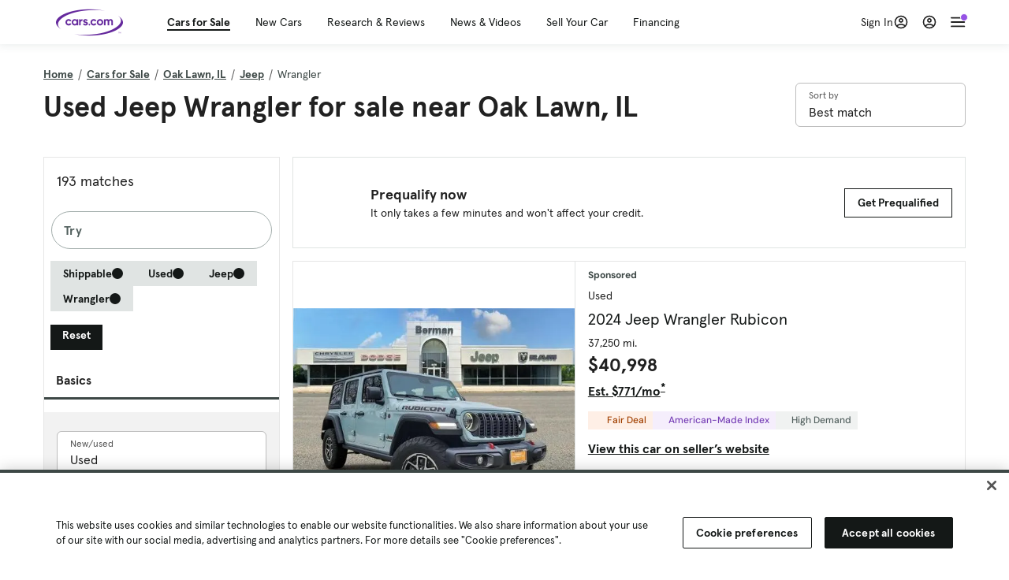

--- FILE ---
content_type: text/html; charset=utf-8
request_url: https://cars.qualtrics.com/jfe/form/SV_81Hx3Jkheo8zhmC
body_size: 19094
content:
<!DOCTYPE html>
<html class="JFEScope">
<head>
    <meta charset="UTF-8">
    <meta http-equiv="X-UA-Compatible" content="IE=edge">
    <meta name="apple-mobile-web-app-capable" content="yes">
    <meta name="mobile-web-app-capable" content="yes">
    <title>Qualtrics Survey | Qualtrics Experience Management</title>
    
        <link rel="dns-prefetch" href="//co1.qualtrics.com/WRQualtricsShared/">
        <link rel="preconnect" href="//co1.qualtrics.com/WRQualtricsShared/">
    
    <meta name="description" content="The most powerful, simple and trusted way to gather experience data. Start your journey to experience management and try a free account today.">
    <meta name="robots" content="noindex">
    <meta id="meta-viewport" name="viewport" content="width=device-width, initial-scale=1, minimum-scale=1, maximum-scale=2.5">
    <meta property="og:title" content="Qualtrics Survey | Qualtrics Experience Management">
    <meta property="og:description" content="The most powerful, simple and trusted way to gather experience data. Start your journey to experience management and try a free account today.">
    
        <meta property="og:image" content="https://cars.qualtrics.com/CP/Graphic.php?IM=IM_0ocZAgMDorIIuwJ">
    
    <script>(function(w) {
  'use strict';
  if (w.history && w.history.replaceState) {
    var path = w.location.pathname;
    var jfePathRegex = /^\/jfe\d+\//;

    if (jfePathRegex.test(path)) {
      w.history.replaceState(null, null, w.location.href.replace(path, path.replace(jfePathRegex, '/jfe/')));
    }
  }
})(window);
</script>
</head>
    <body id="SurveyEngineBody">
    <noscript><style>#pace{display: none;}</style><div style="padding:8px 15px;font-family:Helvetica,Arial,sans-serif;background:#fcc;border:1px solid #c55">Javascript is required to load this page.</div></noscript>
    
        <style type='text/css'>#pace{background:#fff;position:absolute;top:0;bottom:0;left:0;right:0;z-index:1}#pace::before{content:'';display:block;position:fixed;top:30%;right:50%;width:50px;height:50px;border:6px solid transparent;border-top-color:#0b6ed0;border-left-color:#0b6ed0;border-radius:80px;animation:q 1s linear infinite;margin:-33px -33px 0 0;box-sizing:border-box}@keyframes q{0%{transform:rotate(0)}100%{transform:rotate(360deg)}}
</style>
        <div id='pace'></div>
    
    <script type="text/javascript">
      window.QSettings = {
          
        jfeVersion: "769e2b61e097acbecfd853e4c1ac8e48a17561c3",
        publicPath: "/jfe/static/dist/",
        cbs: [], bootstrapSkin: null, ab: false,
        getPT: function(cb) {
          if (this.pt !== undefined) {
            cb(this.success, this.pt);
          } else {
            this.cbs.push(cb);
          }
        },
        setPT: function(s, pt) {
          this.success = s;
          this.pt = pt;
          if (this.cbs.length) {
            for (var i = 0; i < this.cbs.length; i++) {
              this.cbs[i](s, pt);
            }
          }
        }
      };
    </script>
    <div id="skinPrefetch" style="position: absolute; visibility: hidden" class="JFEContent SkinV2 webkit CSS3"></div>
    <script>(()=>{"use strict";var e,r,t,a,o,c={},n={};function d(e){var r=n[e];if(void 0!==r)return r.exports;var t=n[e]={id:e,loaded:!1,exports:{}};return c[e].call(t.exports,t,t.exports,d),t.loaded=!0,t.exports}d.m=c,e=[],d.O=(r,t,a,o)=>{if(!t){var c=1/0;for(l=0;l<e.length;l++){for(var[t,a,o]=e[l],n=!0,f=0;f<t.length;f++)(!1&o||c>=o)&&Object.keys(d.O).every(e=>d.O[e](t[f]))?t.splice(f--,1):(n=!1,o<c&&(c=o));if(n){e.splice(l--,1);var i=a();void 0!==i&&(r=i)}}return r}o=o||0;for(var l=e.length;l>0&&e[l-1][2]>o;l--)e[l]=e[l-1];e[l]=[t,a,o]},d.n=e=>{var r=e&&e.__esModule?()=>e.default:()=>e;return d.d(r,{a:r}),r},t=Object.getPrototypeOf?e=>Object.getPrototypeOf(e):e=>e.__proto__,d.t=function(e,a){if(1&a&&(e=this(e)),8&a)return e;if("object"==typeof e&&e){if(4&a&&e.__esModule)return e;if(16&a&&"function"==typeof e.then)return e}var o=Object.create(null);d.r(o);var c={};r=r||[null,t({}),t([]),t(t)];for(var n=2&a&&e;"object"==typeof n&&!~r.indexOf(n);n=t(n))Object.getOwnPropertyNames(n).forEach(r=>c[r]=()=>e[r]);return c.default=()=>e,d.d(o,c),o},d.d=(e,r)=>{for(var t in r)d.o(r,t)&&!d.o(e,t)&&Object.defineProperty(e,t,{enumerable:!0,get:r[t]})},d.f={},d.e=e=>Promise.all(Object.keys(d.f).reduce((r,t)=>(d.f[t](e,r),r),[])),d.u=e=>"c/"+{196:"vendors~recaptchav3",233:"db",438:"vendors~mockForm",821:"barrel-roll",905:"ss",939:"bf",1044:"matrix",1075:"mc",1192:"meta",1205:"timing",1365:"hmap",1543:"recaptchav3",1778:"slide",1801:"fade",2042:"jsApi",2091:"advance-button-template",2292:"hotspot",2436:"slider",2552:"vendors~scoring~cs~matrix",2562:"flip",2603:"mockForm",2801:"fancybox",3432:"mp",4522:"scoring",4863:"dd",5321:"vendors~mockForm~response-summary~fileupload",5330:"fileupload",5453:"default~cs~slider~ss",5674:"pgr",5957:"response-summary",6023:"vendors~fileupload",6198:"te",6218:"ro",6246:"focus-handler",6255:"captcha",6500:"default~hl~hotspot~matrix",6507:"prototype",7211:"sbs",7529:"cs",7685:"preview",7719:"default~hmap~pgr~ro~te~timing",8095:"default~cs~slider",8393:"draw",8606:"default~captcha~cs~db~dd~draw~fileupload~hmap~hl~hotspot~matrix~mc~meta~pgr~ro~sbs~slider~ss~te~timing",9679:"toc",9811:"hl"}[e]+"."+{196:"97848bc9e7c6051ecccc",233:"8ba9f6447cd314fbb68a",438:"53d5364f2fde015d63eb",821:"7889bb8e29b6573a7c1e",905:"351d3164dfd98410d564",939:"eec2597b947c36022f6d",1044:"d8d7465fc033fbb10620",1075:"86a63d9fd6b94fccd78b",1192:"2bda7fa2af76817782a5",1205:"e0a338ca75eae4b40cc1",1365:"b3a7378eb91cc2c32d41",1543:"c245bb2c6da0a1de2911",1778:"89aa23ad976cab36539d",1801:"8cb2d1667aca0bc1260e",2042:"c48c082656b18079aa7e",2091:"4f0959084e4a4a187d1d",2292:"14fd8d7b863312b03015",2436:"96ce9dfbc69cf4a6f014",2552:"7cd2196cef0e70bb9e8a",2562:"3266dde7e4660ffcef3a",2603:"c8f6cb94cd9e79b57383",2801:"685cee5836e319fa57a8",3432:"6ae4057caed354cea4bd",4522:"1beb1b30ccc2fa30924f",4863:"4a0994a3732ac4fec406",5321:"41b49ced3a7a9cce58ab",5330:"4e241617d0d8f9638bed",5453:"171b59120e19c43bc4c6",5674:"144a9eb1a74ebd10fb2f",5957:"18b07be3e10880ac7370",6023:"2f608006811a8be8971c",6198:"31e404ce9bb91ad2fdc1",6218:"3cb64ba46db80f90121a",6246:"ba7b22b6a40782e5e004",6255:"a511708ee09ee539c882",6500:"e988cfdc3a56d687c346",6507:"63afbf731c56ba97ae7b",7211:"2d043279f45787cdbc6a",7529:"6440499b8bf1aaf62693",7685:"1241170f420176c2c6ef",7719:"8714f0d6579c8e712177",8095:"3b318c0e91b8cce117d5",8393:"2a48f184a447969fff1f",8606:"017a626bdaafbf05c221",9679:"20b914cfa638dfe959cc",9811:"e3e744cd3ab59c8be98b"}[e]+".min.js",d.miniCssF=e=>"fancybox.0bb59945b9873f54214a.min.css",d.g=function(){if("object"==typeof globalThis)return globalThis;try{return this||new Function("return this")()}catch(e){if("object"==typeof window)return window}}(),d.o=(e,r)=>Object.prototype.hasOwnProperty.call(e,r),a={},o="javascriptformengine:",d.l=(e,r,t,c)=>{if(a[e])a[e].push(r);else{var n,f;if(void 0!==t)for(var i=document.getElementsByTagName("script"),l=0;l<i.length;l++){var b=i[l];if(b.getAttribute("src")==e||b.getAttribute("data-webpack")==o+t){n=b;break}}n||(f=!0,(n=document.createElement("script")).charset="utf-8",n.timeout=120,d.nc&&n.setAttribute("nonce",d.nc),n.setAttribute("data-webpack",o+t),n.src=e),a[e]=[r];var s=(r,t)=>{n.onerror=n.onload=null,clearTimeout(u);var o=a[e];if(delete a[e],n.parentNode&&n.parentNode.removeChild(n),o&&o.forEach(e=>e(t)),r)return r(t)},u=setTimeout(s.bind(null,void 0,{type:"timeout",target:n}),12e4);n.onerror=s.bind(null,n.onerror),n.onload=s.bind(null,n.onload),f&&document.head.appendChild(n)}},d.r=e=>{"undefined"!=typeof Symbol&&Symbol.toStringTag&&Object.defineProperty(e,Symbol.toStringTag,{value:"Module"}),Object.defineProperty(e,"__esModule",{value:!0})},d.nmd=e=>(e.paths=[],e.children||(e.children=[]),e),d.p="",(()=>{if("undefined"!=typeof document){var e=e=>new Promise((r,t)=>{var a=d.miniCssF(e),o=d.p+a;if(((e,r)=>{for(var t=document.getElementsByTagName("link"),a=0;a<t.length;a++){var o=(n=t[a]).getAttribute("data-href")||n.getAttribute("href");if("stylesheet"===n.rel&&(o===e||o===r))return n}var c=document.getElementsByTagName("style");for(a=0;a<c.length;a++){var n;if((o=(n=c[a]).getAttribute("data-href"))===e||o===r)return n}})(a,o))return r();((e,r,t,a,o)=>{var c=document.createElement("link");c.rel="stylesheet",c.type="text/css",d.nc&&(c.nonce=d.nc),c.onerror=c.onload=t=>{if(c.onerror=c.onload=null,"load"===t.type)a();else{var n=t&&t.type,d=t&&t.target&&t.target.href||r,f=new Error("Loading CSS chunk "+e+" failed.\n("+n+": "+d+")");f.name="ChunkLoadError",f.code="CSS_CHUNK_LOAD_FAILED",f.type=n,f.request=d,c.parentNode&&c.parentNode.removeChild(c),o(f)}},c.href=r,t?t.parentNode.insertBefore(c,t.nextSibling):document.head.appendChild(c)})(e,o,null,r,t)}),r={3454:0};d.f.miniCss=(t,a)=>{r[t]?a.push(r[t]):0!==r[t]&&{2801:1}[t]&&a.push(r[t]=e(t).then(()=>{r[t]=0},e=>{throw delete r[t],e}))}}})(),(()=>{var e={3454:0};d.f.j=(r,t)=>{var a=d.o(e,r)?e[r]:void 0;if(0!==a)if(a)t.push(a[2]);else if(3454!=r){var o=new Promise((t,o)=>a=e[r]=[t,o]);t.push(a[2]=o);var c=d.p+d.u(r),n=new Error;d.l(c,t=>{if(d.o(e,r)&&(0!==(a=e[r])&&(e[r]=void 0),a)){var o=t&&("load"===t.type?"missing":t.type),c=t&&t.target&&t.target.src;n.message="Loading chunk "+r+" failed.\n("+o+": "+c+")",n.name="ChunkLoadError",n.type=o,n.request=c,a[1](n)}},"chunk-"+r,r)}else e[r]=0},d.O.j=r=>0===e[r];var r=(r,t)=>{var a,o,[c,n,f]=t,i=0;if(c.some(r=>0!==e[r])){for(a in n)d.o(n,a)&&(d.m[a]=n[a]);if(f)var l=f(d)}for(r&&r(t);i<c.length;i++)o=c[i],d.o(e,o)&&e[o]&&e[o][0](),e[o]=0;return d.O(l)},t=self.webpackChunkjavascriptformengine=self.webpackChunkjavascriptformengine||[];t.forEach(r.bind(null,0)),t.push=r.bind(null,t.push.bind(t))})()})();</script>
    <script src="/jfe/static/dist/jfeLib.41e905943427321fa036.min.js" crossorigin="anonymous"></script>
    <script src="/jfe/static/dist/jfe.39be4855c331cd029895.min.js" crossorigin="anonymous"></script>


    <link href="/jfe/themes/templated-skins/qualtrics.2014:cars.9820517390:null/version-1765475774342-89bffa/stylesheet.css" rel="stylesheet"><link href="https://rsms.me/inter/inter.css" rel="stylesheet">

    <link id="rtlStyles" rel="stylesheet" type="text/css">
    <style id="customStyles"></style>

    <style>
      .JFEScope .questionFocused   .advanceButtonContainer {transition:opacity .3s!important;visibility:unset;opacity:1}
      .JFEScope .questionUnfocused .advanceButtonContainer, .advanceButtonContainer {transition:opacity .3s!important;visibility:hidden;opacity:0}
      .Skin .Bipolar .bipolar-mobile-header, .Skin .Bipolar .desktop .bipolar-mobile-header, .Skin .Bipolar .mobile .ColumnLabelHeader {display: none}

      /* Change color of question validation warnings */
      .Skin .ValidationError.Warn {color: #e9730c;}

      /* Hide mobile preview scrollbar for Chrome, Safari and Opera */
      html.MobilePreviewFrame::-webkit-scrollbar { display: none; }

      /* Hide mobile preview scrollbar for IE and Edge */
      html.MobilePreviewFrame { -ms-overflow-style: none; scrollbar-width: none; }
    </style>
    <style type="text/css">.accessibility-hidden{height:0;width:0;overflow:hidden;position:absolute;left:-999px}</style>
    <div id="polite-announcement" class="accessibility-hidden" aria-live="polite" aria-atomic="true"></div>
    <div id="assertive-announcement" class="accessibility-hidden" aria-live="assertive" role="alert" aria-atomic="true"></div>
    <script type="text/javascript">
      (function () {
        var o = {};
        try {
          Object.defineProperty(o,'compat',{value:true,writable:true,enumerable:true,configurable:true});
        } catch (e) {};
        if (o.compat !== true || document.addEventListener === undefined) {
          window.location.pathname = '/jfe/incompatibleBrowser';
        }

        var fv = document.createElement('link');
        fv.rel = 'apple-touch-icon';
        fv.href = "https://cars.qualtrics.com/CP/Graphic.php?IM=IM_eR3RqUaDkCmZcDb";
        document.getElementsByTagName('head')[0].appendChild(fv);
      })();
      QSettings.ab = false;
      document.title = "Qualtrics Survey | Qualtrics Experience Management";
      
      (function(s) {
        QSettings.bootstrapSkin = s;
        var sp = document.getElementById('skinPrefetch');
        if (sp) {
          sp.innerHTML = s;
        }
      })("<meta name=\"HandheldFriendly\" content=\"true\" />\n<meta name = \"viewport\" content = \"user-scalable = yes, maximum-scale=10, minimum-scale=1, initial-scale = 1, width = device-width\" />\n<div class='Skin'>\n\t<div id=\"Overlay\"></div>\n\t<div id=\"Wrapper\">\n\t\t\n\t\t<div class='SkinInner'>\n\t\t\t<div id='LogoContainer'>\n\t\t\t\t<div id='Logo'><img src=\"https://cars.qualtrics.com/CP/Graphic.php?IM=IM_4UzHhdp9et1Omp0\" /></div>\n\t\t\t</div>\n\t\t\t<div id='HeaderContainer'>\n\t\t\t\t<div id=\"BrandingHeader\"><script type=\"text/javascript\">\nQualtrics.SurveyEngine.addOnReady(function() {\njQuery('#Plug').attr('style', 'display:none !important');\n});\n<\/script></div>\n\t\t\t\t<div id='Header'>{~Header~}</div>\n\t\t\t</div>\n\t\t\t<div id='SkinContent'>\n\t\t\t\t<div id='Questions'>{~Question~}</div>\n\t\t\t\t<div id='Buttons'>{~Buttons~}</div>\n\t\t\t\t<div id='ProgressBar'>{~ProgressBar~}</div>\n\t\t\t</div>\n\t\t</div>\n\t\t<div id='Footer'>{~Footer~}</div>\n\t\t\n\t\t<div id='PushStickyFooter'></div>\n\t</div>\n\t<div id=\"Plug\" style=\"display:block !important;\"><a href=\"https://www.qualtrics.com/powered-by-qualtrics/?utm_source=internal%2Binitiatives&utm_medium=survey%2Bpowered%2Bby%2Bqualtrics&utm_content={~BrandID~}&utm_survey_id={~SurveyID~}\" target=\"_blank\" aria-label=\"{~PlugLabel~}\">{~Plug~}</a></div>\n</div>\n<script>Qualtrics.SurveyEngine.addOnload(Qualtrics.uniformLabelHeight);<\/script>\n\n<script>\n//TM6 Question Text Cell Padding\n\t//JFE\n\tPage.on('ready:imagesLoaded',function() {\n\t\tvar t = jQuery(\".QuestionText table\");\n\t  for (i=0; i<t.length; i++) {\n\t    if (t[i].cellPadding != undefined) {\n\t      var p = t[i].cellPadding + \"px\";\n\t      t.eq(i).find(\"th\").css(\"padding\",p);\n\t      t.eq(i).find(\"td\").css(\"padding\",p);\n\t    }\n\t  }\n\t});\n\t//SE\n\tjQuery(window).on('load',function() {\n\t\tif (jQuery(\"div\").hasClass(\"JFE\") == false) {\n\t    var t = jQuery(\".QuestionText table\");\n\t    for (i=0; i<t.length; i++) {\n\t      if (t[i].cellPadding != undefined) {\n\t        var p = t[i].cellPadding + \"px\";\n\t        t.eq(i).find(\"th\").css(\"padding\",p);\n\t        t.eq(i).find(\"td\").css(\"padding\",p);\n\t      }\n\t    }\n\t\t};\n\t});\n//TM21 iOS Text Box Width Fix\n//JFE\nPage.on('ready:imagesLoaded',function() {\n\tfunction isIE () {\n  \tvar myNav = navigator.userAgent.toLowerCase();\n  \treturn (myNav.indexOf('msie') != -1) ? parseInt(myNav.split('msie')[1]) : false;\n\t}\n\tif (!isIE()) {\n\t\tvar mq = window.matchMedia( \"(max-width: 480px)\" );\n\t\tif (mq.matches == true) {\n\t\t\tjQuery(\".Skin .MC .TextEntryBox\").css(\"width\",\"100%\");\n\t\t\tjQuery(\".Skin .TE .ESTB .InputText\").css(\"width\",\"100%\");\n\t\t\tjQuery(\".Skin .TE .FORM .InputText\").css(\"width\",\"100%\");\n\t\t\tjQuery(\".Skin .TE .ML .InputText\").css(\"width\",\"100%\");\n\t\t\tjQuery(\".Skin .TE .PW .InputText\").css(\"width\",\"100%\");\n\t\t\tjQuery(\".Skin .TE .SL .InputText\").css(\"width\",\"100%\");\n\t\t\tjQuery(\".Skin .TE .FollowUp .InputText\").css(\"width\",\"100%\");\n\t\t};\n\t};\n});\n//SE\njQuery(window).on('load',function() {\n\tfunction isIE () {\n  \tvar myNav = navigator.userAgent.toLowerCase();\n  \treturn (myNav.indexOf('msie') != -1) ? parseInt(myNav.split('msie')[1]) : false;\n\t}\n\tif (!isIE()) {\n\t\tvar mq = window.matchMedia( \"(max-width: 480px)\" );\n\t\tif (jQuery(\"div\").hasClass(\"JFE\") == false && mq.matches == true) {\n\t\t\tjQuery(\".Skin .MC .TextEntryBox\").css(\"width\",\"100%\");\n\t\t\tjQuery(\".Skin .TE .ESTB .InputText\").css(\"width\",\"100%\");\n\t\t\tjQuery(\".Skin .TE .FORM .InputText\").css(\"width\",\"100%\");\n\t\t\tjQuery(\".Skin .TE .ML .InputText\").css(\"width\",\"100%\");\n\t\t\tjQuery(\".Skin .TE .PW .InputText\").css(\"width\",\"100%\");\n\t\t\tjQuery(\".Skin .TE .SL .InputText\").css(\"width\",\"100%\");\n\t\t\tjQuery(\".Skin .TE .FollowUp .InputText\").css(\"width\",\"100%\");\n\t\t};\n\t};\n});\n<\/script>\n\n<style>.Skin .QuestionOuter.Matrix{max-width:1100px}</style>\n");
      
      
      (function() {
        var fv = document.createElement('link');
        fv.type = 'image/x-icon';
        fv.rel = 'icon';
        fv.href = "https://cars.qualtrics.com/CP/Graphic.php?IM=IM_bdYYI4BiyXYEhx3";
        document.getElementsByTagName('head')[0].appendChild(fv);
      }());
      
      
    </script>
        <script type="text/javascript">
          (function(appData) {
            if (appData && typeof appData === 'object' && '__jfefeRenderDocument' in appData) {
              var doc = appData.__jfefeRenderDocument

              if (doc === 'incompatible') {
                window.location = '/jfe/incompatibleBrowser';
                return
              }

              window.addEventListener('load', function() {
                // farewell jfe
                delete window.QSettings
                delete window.webpackJsonp
                delete window.jQuery
                delete window.ErrorWatcher
                delete window.onLoadCaptcha
                delete window.experimental
                delete window.Page

                var keys = Object.keys(window);
                for (let i in keys) {
                  var name = keys[i];
                  if (name.indexOf('jQuery') === 0) {
                    delete window[name];
                    break;
                  }
                }

                document.open();
                document.write(doc);
                document.close();
              })
            } else {
              // prevent document.write from replacing the entire page
              window.document.write = function() {
                log.error('document.write is not allowed and has been disabled.');
              };

              QSettings.setPT(true, appData);
            }
          })({"FormSessionID":"FS_73MAEt5nqVLah3j","QuestionIDs":["QID1","QID2"],"QuestionDefinitions":{"QID1":{"DefaultChoices":false,"DataExportTag":"Q1","QuestionID":"QID1","QuestionType":"Meta","Selector":"Browser","Configuration":{"QuestionDescriptionOption":"UseText"},"Choices":{"1":{"Display":"Browser","TextEntry":1},"2":{"Display":"Version","TextEntry":1},"3":{"Display":"Operating System","TextEntry":1},"4":{"Display":"Screen Resolution","TextEntry":1},"5":{"Display":"Flash Version","TextEntry":1},"6":{"Display":"Java Support","TextEntry":1},"7":{"Display":"User Agent","TextEntry":1}},"Validation":"None","GradingData":[],"Language":{"EN":{"QuestionText":"Click to write the question text","Choices":{"1":{"Display":"Browser"},"2":{"Display":"Version"},"3":{"Display":"Operating System"},"4":{"Display":"Screen Resolution"},"5":{"Display":"Flash Version"},"6":{"Display":"Java Support"},"7":{"Display":"User Agent"}}}},"NextChoiceId":4,"NextAnswerId":1,"SurveyLanguage":"EN"},"QID2":{"DefaultChoices":false,"DataExportTag":"Q2","QuestionType":"MC","Selector":"SAVR","SubSelector":"TX","Configuration":{"QuestionDescriptionOption":"UseText"},"Choices":{"1":{"Display":"Experience using Cars.com"},"2":{"Display":"Receive assistance for trouble I am experiencing with the Cars.com site"},"3":{"Display":"Leave feedback for a dealership"},"4":{"Display":"Receive assistance for trouble I am experiencing with listing my vehicle for sale on Cars.com"},"5":{"Display":"Experience using Your Garage","DisplayLogic":{"0":{"0":{"LeftOperand":"Page","LogicType":"EmbeddedField","Operator":"Contains","RightOperand":"/your-garage","Type":"Expression"},"1":{"Conjuction":"Or","LeftOperand":"Page Referrer","LogicType":"EmbeddedField","Operator":"Contains","RightOperand":"/your-garage","Type":"Expression"},"Type":"If"},"Type":"BooleanExpression","inPage":false}},"6":{"Display":"Feature request"}},"ChoiceOrder":[1,"6","5",2,"4",3],"Validation":{"Settings":{"ForceResponse":"ON","ForceResponseType":"ON","Type":"None"}},"GradingData":[],"Language":{"EN":{"QuestionText":"What type of feedback would you like to provide?","Choices":{"1":{"Display":"Experience using Cars.com"},"2":{"Display":"Receive assistance for trouble I am experiencing with the Cars.com site"},"3":{"Display":"Leave feedback for a dealership"},"4":{"Display":"Receive assistance for trouble I am experiencing with listing my vehicle for sale on Cars.com"},"5":{"Display":"Experience using Your Garage"},"6":{"Display":"Feature request"}}}},"NextChoiceId":7,"NextAnswerId":1,"QuestionID":"QID2","DataVisibility":{"Private":false,"Hidden":false},"SurveyLanguage":"EN"}},"NextButton":null,"PreviousButton":false,"Count":2,"Skipped":0,"NotDisplayed":0,"LanguageSelector":null,"Messages":{"PoweredByQualtrics":"Powered by Qualtrics","PoweredByQualtricsLabel":"Powered by Qualtrics: Learn more about Qualtrics in a new tab","A11yNextPage":"You are on the next page","A11yPageLoaded":"Page Loaded","A11yPageLoading":"Page is loading","A11yPrevPage":"You are on the previous page","FailedToReachServer":"We were unable to connect to our servers. Please check your internet connection and try again.","ConnectionError":"Connection Error","IPDLError":"Sorry, an unexpected error occurred.","Retry":"Retry","Cancel":"Cancel","Language":"Language","Done":"Done","AutoAdvanceLabel":"or press Enter","DecimalSeparator":"Please exclude commas and if necessary use a point as a decimal separator.","IE11Body":"You are using an unsupported browser. Qualtrics surveys will no longer load in Internet Explorer 11 after March 15, 2024.","BipolarPreference":"Select this answer if you prefer %1 over %2 by %3 points.","BipolarNoPreference":"Select this answer if you have no preference between %1 and %2.","Blank":"Blank","CaptchaRequired":"Answering the captcha is required to proceed","MCMSB_Instructions":"To select multiple options in a row, click and drag your mouse or hold down Shift when selecting. To select non-sequential options, hold down Control (on a PC) or Command (on a Mac) when clicking. To deselect an option, hold down Control or Command and click on a selected option.","MLDND_Instructions":"Drag and drop each item from the list into a bucket.","PGR_Instructions":"Drag and drop items into groups. Within each group, rank items by dragging and dropping them into place.","ROSB_Instructions":"Select items and then rank them by clicking the arrows to move each item up and down."},"IsPageMessage":false,"ErrorCode":null,"PageMessageTranslations":{},"CurrentLanguage":"EN","FallbackLanguage":"EN","QuestionRuntimes":{"QID1":{"Highlight":false,"ID":"QID1","Type":"Meta","Selector":"Browser","SubSelector":null,"ErrorMsg":null,"TerminalAuthError":false,"Valid":false,"MobileFirst":false,"QuestionTypePluginProperties":null,"CurrentMultiPageQuestionIndex":0,"Displayed":true,"PreValidation":"None","IsAutoAuthFailure":false,"ErrorSeverity":null,"PDPErrorMsg":null,"PDPError":null,"QuestionText":"Click to write the question text","Choices":{"1":{"Display":"Browser"},"2":{"Display":"Version"},"3":{"Display":"Operating System"},"4":{"Display":"Screen Resolution"},"5":{"Display":"Flash Version"},"6":{"Display":"Java Support"},"7":{"Display":"User Agent"}},"WontBeDisplayedText":"This question will not be displayed to the recipient.","Active":true},"QID2":{"Highlight":false,"ID":"QID2","Type":"MC","Selector":"SAVR","SubSelector":"TX","ErrorMsg":null,"TerminalAuthError":false,"Valid":false,"MobileFirst":false,"QuestionTypePluginProperties":null,"CurrentMultiPageQuestionIndex":0,"Displayed":true,"PreValidation":{"Settings":{"ForceResponse":"ON","ForceResponseType":"ON","Type":"None"}},"Choices":{"1":{"ID":"1","RecodeValue":"1","VariableName":"1","Text":"","Display":"Experience using Cars.com","InputWidth":null,"Exclusive":false,"Selected":false,"Password":false,"TextEntry":false,"TextEntrySize":"Small","TextEntryLength":null,"InputHeight":null,"Error":null,"ErrorMsg":null,"PDPErrorMsg":null,"PDPError":null,"Displayed":true},"2":{"ID":"2","RecodeValue":"2","VariableName":"2","Text":"","Display":"Receive assistance for trouble I am experiencing with the Cars.com site","InputWidth":null,"Exclusive":false,"Selected":false,"Password":false,"TextEntry":false,"TextEntrySize":"Small","TextEntryLength":null,"InputHeight":null,"Error":null,"ErrorMsg":null,"PDPErrorMsg":null,"PDPError":null,"Displayed":true},"3":{"ID":"3","RecodeValue":"3","VariableName":"3","Text":"","Display":"Leave feedback for a dealership","InputWidth":null,"Exclusive":false,"Selected":false,"Password":false,"TextEntry":false,"TextEntrySize":"Small","TextEntryLength":null,"InputHeight":null,"Error":null,"ErrorMsg":null,"PDPErrorMsg":null,"PDPError":null,"Displayed":true},"4":{"ID":"4","RecodeValue":"4","VariableName":"4","Text":"","Display":"Receive assistance for trouble I am experiencing with listing my vehicle for sale on Cars.com","InputWidth":null,"Exclusive":false,"Selected":false,"Password":false,"TextEntry":false,"TextEntrySize":"Small","TextEntryLength":null,"InputHeight":null,"Error":null,"ErrorMsg":null,"PDPErrorMsg":null,"PDPError":null,"Displayed":true},"5":{"ID":"5","RecodeValue":"5","VariableName":"5","Text":"","Display":"Experience using Your Garage","InputWidth":null,"Exclusive":false,"Selected":false,"Password":false,"TextEntry":false,"TextEntrySize":"Small","TextEntryLength":null,"InputHeight":null,"Error":null,"ErrorMsg":null,"PDPErrorMsg":null,"PDPError":null,"Displayed":false},"6":{"ID":"6","RecodeValue":"6","VariableName":"6","Text":"","Display":"Feature request","InputWidth":null,"Exclusive":false,"Selected":false,"Password":false,"TextEntry":false,"TextEntrySize":"Small","TextEntryLength":null,"InputHeight":null,"Error":null,"ErrorMsg":null,"PDPErrorMsg":null,"PDPError":null,"Displayed":true}},"ChoiceOrder":["1","6","2","4","3"],"ChoiceTextPosition":"Left","Selected":null,"IsAutoAuthFailure":false,"ErrorSeverity":null,"PDPErrorMsg":null,"PDPError":null,"QuestionText":"What type of feedback would you like to provide?","ExistingChoices":{},"ProcessedDisplayChoiceOrder":["1","6","2","4","3"],"ChoiceOrderSetup":true,"Active":true}},"IsEOS":false,"FailedValidation":false,"PDPValidationFailureQuestionIDs":[],"BlockID":"BL_efZV8eIc4EQ2sv4","FormTitle":"Qualtrics Survey | Qualtrics Experience Management","SurveyMetaDescription":"The most powerful, simple and trusted way to gather experience data. Start your journey to experience management and try a free account today.","TableOfContents":null,"UseTableOfContents":false,"SM":{"BaseServiceURL":"https://cars.qualtrics.com","SurveyVersionID":"9223370314410068697","IsBrandEncrypted":false,"JFEVersionID":"03fe6757db2b5fa6b3fa7f1a6bef80a9295ac371","BrandDataCenterURL":"https://yul1.qualtrics.com","XSRFToken":"RZ6_Seyno_rXpfRXw7ICxA","StartDate":"2026-01-22 23:15:53","StartDateRaw":1769123753427,"BrandID":"cars","SurveyID":"SV_81Hx3Jkheo8zhmC","BrowserName":"Chrome","BrowserVersion":"131.0.0.0","OS":"Macintosh","UserAgent":"Mozilla/5.0 (Macintosh; Intel Mac OS X 10_15_7) AppleWebKit/537.36 (KHTML, like Gecko) Chrome/131.0.0.0 Safari/537.36; ClaudeBot/1.0; +claudebot@anthropic.com)","LastUserAgent":"Mozilla/5.0 (Macintosh; Intel Mac OS X 10_15_7) AppleWebKit/537.36 (KHTML, like Gecko) Chrome/131.0.0.0 Safari/537.36; ClaudeBot/1.0; +claudebot@anthropic.com)","QueryString":"","IP":"13.58.175.37","URL":"https://cars.qualtrics.com/jfe/form/SV_81Hx3Jkheo8zhmC","BaseHostURL":"https://cars.qualtrics.com","ProxyURL":"https://cars.qualtrics.com/jfe/form/SV_81Hx3Jkheo8zhmC","JFEDataCenter":"jfe7","dataCenterPath":"jfe7","IsPreview":false,"LinkType":"anonymous","geoIPLocation":{"IPAddress":"13.58.175.37","City":"Dayton","CountryName":"United States","CountryCode":"US","Region":"OH","RegionName":"Ohio","PostalCode":"45458","Latitude":39.6062,"Longitude":-84.1695,"MetroCode":542,"Private":false},"geoIPV2Enabled":true,"EDFromRequest":[],"FormSessionID":"FS_73MAEt5nqVLah3j"},"ED":{"SID":"SV_81Hx3Jkheo8zhmC","SurveyID":"SV_81Hx3Jkheo8zhmC","Q_URL":"https://cars.qualtrics.com/jfe/form/SV_81Hx3Jkheo8zhmC","UserAgent":"Mozilla/5.0 (Macintosh; Intel Mac OS X 10_15_7) AppleWebKit/537.36 (KHTML, like Gecko) Chrome/131.0.0.0 Safari/537.36; ClaudeBot/1.0; +claudebot@anthropic.com)","Q_CHL":"anonymous","Q_LastModified":1769099313,"Q_Language":"EN"},"PostToStartED":{},"FormRuntime":null,"RuntimePayload":"vhQZG3DeftVLyYXFBbhjCjw6NKD/+C5NRwJSgwn48vWy5xluJBIumeFVk1MkvKjalVr8xzfNLUNqvPDWs3jmkatKIm9B3le+m3Dx+/F5p6XkFL5S2Y+j9rapwfJotFVum1Ngv+1w1BvaQwXCi5ITtBoXg61A/6Afb3QOlsDpfXSH4+FQnzyx2X4PE5istuf62RslJ1mETQFBYolfm9Nc7oWXSjmgKsjNM9NvfHYPGfI6uf5HonYEEFpR4EMXbebejLhxSzVmhWbXwnGFaq7db3j1Ia0Gu8/ipgdRyFnqMm3PApp/29s/irNATZ5pzZOYREmts2BIzZNQw6bv4oIZ0okQETTshtPLuDCuA1rVCCmgAtYtJSRyvEvG17LccOpy1r54j1TO6oWC4Yx4wcjLCJcTNynvBkbdwYkIlZtVKlxuGSOOt0mo4wpxmZ4ZsEEY8EyudesdnTsIJbdYRG/iLkySyxpYVr9Q3vd0tVZSItgmm14pUOM/jfEcRexQt8xaz/gZQjN8oRvi3Dq42JzmyXxmnIzsF6ITFxf8lHq4N/wbBr0LFCeaZ0Co7B8KfHZz+J7UXQpI8fRvF9399Us/lfLGV1C0vcDsIiIA8Sab466r4MyqVU6HPUk+0KPIgyJ5qoASjhHupw/SZBGd4BXITey7cc/PJ45ynoPF/147WIra0Tb+kpRI2QXbENn5YMwsP9sAQqb+xUQX843O3kIfNe6bZwMBERLRbLQgg7RrYNoLeITJeokqgLZPXo2oTz9U+62TPVMEkb7WtT8u3O+sI5BDi9ZNm3cK1IbWdqwtvsv+7eaci289ml7zCYu6ue1kjKkeAFq4QuQn/dvtq8mhO3RI0PF2ub98zRDVAAclmymNZxbwQyA8sNNixhr0E75vSuTTeRRj2XFpNDF2qGa1JIX+Bc+VY0roL5Im4z+7s+E2UnTvUA10wQMUgMfFQ4cm27V+EbMNg3s4bxfwWdiuZB+6qgYhG3GXUcGMkHVKyiXj/yVKd8V4O5Sa3GuF3+bwt2fxJ0BeOtvKhehDuKhgiC8/u2ULUv/VhG51uh0ERHr/NQN6rOmuNOdrf3CGpA7l6jvheXtOEQ01YcY+OE1CTZ1HOED9S6PkmVckN0nntJLf6HUCeMsTHI1RUgL8JSCmKcR2x/MjqOuNBzyifPRXiSDGIlp8Pfyq82UlekLHsicEmbsy0TM+DXatZZV1fghOezZ2gg99y8lInJaiyv1HoI3h8YzsHUVzAOLXJaY2kRMVcIOeTsKUMe9nvPVqI7BBHCm/9xJ+YV5V/SH9skE8cAp3uQ/l1Xo+frwmbBMZJuZAyBvjvHaI/OCTePgFME7I86klkRUOM0NmmtXZ2NlS/j0L8WlHfzwD7p7yGvUWcr9SRWJSaTrPOobuS575NCLAVYr9H/BUFG9f/Y4SgjTrngjNGG6tsNhSYUC8/E+pdwsQuA5WG+TZUVYDdD/51kxJy7PpRTI0ElsOX5d8i9RE0UEB0QDi6im6J+TkQXr9HGKCly1JI/APO0Ny0l5UzB9CZaN7/xhilieJ/qTh39zN4c6e+FRhr/IAV+C0ZlzFO57JbAIsOU/ZaB+cZO3RfgGciLR+a9Vf+uE2oTqyNIlGDdk6eh8OvcsPbIoNXOcPwh7GQRRhmreNwAfb9zyMKP6+mIVvpHSU2/DpuPubSslTEn16kdgxyKDbiv+BLAzdJ+HtCpmgszJkXnrD2tQSTVfK/GnI7n6aaKcWEVQNDN5lgmvIygBIppkwWMkUIZiurDUKPwL5V96nf5QixY4mKpf3+2kE+ontcSRadVYknHmLZvTBoKDRa2R1fdwiR71oYisvX2wF7oxm4SbfgD6EPg+aRKP0aiJojeM8avJ6SHFcgwvdLy8QsDxk+6iQQQXW4pfOjGP6/n2JZDogCtAtBTuN/8roLk3mlGJMnpFLTBwLb8HUWCGR/U9hWm9bu9AOMwynotSydxYaknSlFc0nHR5wppy+hIxicp6/wr1DlyITjaLHI/eCxMw3A9v2ZUSX/XfpxITMnlWaI4Q9FXyOlQQA2QomGHxn3/btTuE+PflVxqkcY8tcxHpz8wF5LoqfHWy5lEnbNG+WSWcsO4KGC2OEJ+tLRKKTAy5Pv0DUgqxRL6nVBonlwGqZF6T1ou8IL7/vQY5KeOv0U9cN+nPR7LnnteGnMJeFv6HGqfa94hdJdCIGyVhgnvV29o26OiHwYXzq9N5V0G2DkVAl7bJCgsbsy1roco/fTPWW8tNqPLR19M9wl8BSKIVI3njPOAnDDH2KC3jw5HxPxCTatKBC0D3NHa9zVd91eagPcF1a6yXGOWsC4H6NuvB/zfur0yMJCzGy0PzQM5x7icxXp+Qm2X5/LqLCSuErAJOqMZKTt1KAo2YvcSb+34oE9Sfs9DgtH4BZaWib9g7Gb1+jOwMoEYL3li2AXUCCtRDMd+imYudFxJ+aonKdzfstrCuH0k8bMlt7cbEpmd6JNKZYULKw0U1GHtjF/lM+nmtw/Rh2bcAswB2S350gQIuJ82h0AFDITkJI5BMg53FXT/4rZG1TLKFuP45hKd/YLCK24xvDUS1R3hBtBFlgU4335VyCUee6IIV6gQ7Q/tG+bvHsi3qoC6mIDj/zhXmf9Rw6Sj3ak4JjzGC3A9gwX/71wUxrEERss+Vc5fyVkeqd6SB2LLok3g1MbtB0SGUAvuZtNs+JLK3Uqh1OLlKLGqDpF4alUXV3fVD69eb0DwOI0n7EWBS9HZ9hqsdOsCIrywouFzHAoLdyLuBXmmOKWJD7gx7kQH2QcwG9syS1USR3qqBGL2NYVH1lXo7bN0N6x/VqGshAiVqrlG0DuRGOYMJhOKN0PHBeC2/Zd5AQN07ihuIoYVj8CYXExal7+myeAE+1Z56Yxtq5bYmUHXmnY/iidlsppSWzUxdOTcPkxzZxEwFtSaGRCCJ9Tzdzp04e0fDQZw30LEF0f/6pFjTXZ8yRFLr+u9B8yMnxPRt1P48rCsd+VeVrlYI3tvlKn/NFD4Ccjh4dOcoF4jTWxjteXdonFYEpGX9Tmu1ex3vZAAa/a1ycK+QF6jJtfApM5Vn73CYixExDyHbKtSDsLy8uGhRb6zkL+4XlN7zdCf5nkDLyqQwgvvljDKzeJ8skiju1aw9Ym9DGZdO5FtnfNZCcTSJ26sQv3LiOHMtz5o6L2aE8Pqc6PG3U4IEnFXt3Z0ejp4SrN85B2zrFgx+bUrOQvKzqMheZc/9pNK1pAa4Wb+dWhMzZT4+SeIFwF9XZ3BamK17uP5XjgVf74z73eO9WA5f8v1558k3VxnXo1GehnQKC8FZv6+5tpIGB5V2WArwoFt5DLK4S21xg6u2KQs6VTO5/BODIeRGbnVtFc1NY59NHgAf0amTi2Kl9Xh8X7wWDD4No2cdHDFZ5lbBPbGohNlnoc0ST/L/hxfzYeOR6u3DLjFyWx1rwNkUcRwKlc8aTidm/EK8plpx6t3mlpoF4nHFsKWo/4kQS1NjSfAWvsLgMaXa+NJImSv4SMRRYaEQiugvEzzYqq42yVvUvZgPgMrpWoP0jNCXAgfJUhN2p/9j6rBXSoYguVX30gmcq0f+Kbt4eEwd3ba+JDcONKYTRgctMw0tKdkyhdSeFVjwFW0A64SbQTE0QX0ilfUFy/TV6/MRMYjKwyKD5ZbVH3x7MNR+lZHk6+6Hz2caUpFrjUdrBlRO015vpBa1DCfG5tBLDY5xOe37zFQD9jM8Ewjg5sbCT5/wygEwUuuuHasJeYtZgZET07QPidAgDBwwqdOAMDXnAPzrOmamw6vNm3OK8dGej5GqirIuMe4D9wVpG4KE+s8pjsZISxP1h78yCp2urNlKqnsPDdsg207pjBNP+56mg1srsHRNuQocuh4LmG3odICg0UqB4d7ZEca6flOg6LtCdf/fvXHF3Pcu/VdvBLzKXBS6RmmRXLVwLdOJn6+nC3sWKhdBi76pT1heMNYRII1KdxyfYBzQu4lWp6YatcU+/H6xytpPvSdqo07J8OfQ5Vp3tEvRXDFJJiEkDV9LegeQrkb6WY06MMW8q5PONbc1eFhPoTgsu24vLe8eVii+X262scu0oFmmVQ/rCogszNRdWRojpj1aoXQKqfzdkdNZin+VOQkOD0akr389++x8O7UUGUfCcVkOFBIFHnmnYdb6i4VnKQ6NIOHCnBnVGkBe+OZe30ykibPmO0Qt7JNtGqaqz8xxRyyVGoNL09KI1/usKBeHZnI+y6jBS2PyhThiA9my/gMCDvTsj80v1jYok+3/qWtxhf92YCygtM0QnutZ99PdWnyKlZYeI4LzgykAh+VvdK0u+uHCvjJquhmCVNcwVaTf6sRUtilZNnjar6IrMAI12bl1LXXz0UUP4fvABdlUeD8gWw3gpqyZmM9sf0Ti5xIJOqL23jLDE87PF/VsYUOb/rbPjidymhSC5nRW2f9Va6oWnK1Onq3ZpAgWxROhjVh/gnrAOcmekBT3Ej7JJtGjER3EIUbNpNF99HuTDUd/o/QWirs+SIl5nRkSsY7bLYnk+8dHhpSNcgulzXV+YgV/KFjPCN3pfeB43T2RMNoI/XN5w9/O1u3JzMvM3G9lnHGOnhLI7SAbdl69S6Xk8zZT61drHY3oz5MXqiZW3u8iK634LKFEoS76GzIA/TC5CJRK7Fn3m/ZgRnJjQyzy9peKWKjsnWUgxLwkn0iUnX0vZaMSF2lpeJKL72rEcYzhUKET65vat8k7gSIWSAxudl1xAs3rXm4Eq9LbM6e+A/c1pYjXxCKC3Oy0kimcnUSUKxsDOImQrLbi7+CIqzJYPclWhAr256uLzUX5yXP1SnuWsncC5ynSMloME0Wao2aBMvQMXQ2+KHs9ZLQTLM8ekHjvo/dsmymTAYsBDzWTyCCpHjMb8abFABOvfkJ9bAYn1ulCzKpTVVIjnmffGkUkQ2pG4SrmHPT4VrJkcx0n8IOZG2yD/9Ayo8oJQu3LCZ/T6x+aGaB7xwhBmr/tIAkIuQcRUl7thplloSc9t7Y84AyZHwQSXdxpXRFCe6xHkEImVg1CMRZNMzM0YZlMzVo0lcE2v22PJi76eGqzY85OVyBfSF4f5+l3fryp7B9Z3I4ZBfxqmrUaZVfWSMqBkluSXGQn+Ri68EUBtO4rP3JTq7Ef1c17OOABC5eqogmG0qjj1w7p6yyhKHabw/GpiJD+ubkOF+Lm5iYXz0pH0G6hTdhzki88KHHK2V41JvcxqsrqaKNYeFVGp/VZbZxbOUBOZ5YRGA3g0wAlZAn7P7WLK2XoAABADJ4GrRMZ/VlAZlEW/AiHZBBX0os44zO+8eUMJHFkEwpfb31HXCYlpy55Nd5tZhC7ayXBTPU/HZqJMteNoD/[base64]/ooCtb5PxqpRAVjg33idPgQSkcxIOIqbulLcNbSUakUSfiIpKyArdoUGhPqhTt36BBMbOAjvCB3x+lAXCKOGOFFJhb7q9xAbKLfE48xajmJxz3gZZbcA6dI1HA+iVmA/RukFcrhOFerHIPRmO3907AaCjRmTnnpBlMN4S5Lu62qR6MHXr8setJwILI8iVTI5waoqiqvKHQpZ0/nLDYIt7pfGc/3XIUmnG9PKIK78VlFG4CZSwHLWEO0EnsXYCkTxBx/wjpYxj+b3y5X4HUw4Yrss9VbueBl898G1I2PQzYh5c++9y001/bpbxx4V6MVe2O0B+t1lZHtThY2GR15Mi07wU58FQIj9JBrIEDG+Ig5y1MHyiAQk+TdhV9j9smZ2Lq3jq97ITc/acv9qYMfh+1HDm52vmTAe0C/8XO2KwSyItT0oVmN7hmldWISZJJXosXY/s79Ji+zfYBvRW5gSJuwNVxdYKLASmB1epput594W+z5FwsYpse7w03tFSgBn+TkbVtIqYNLToo6VlyrQfEr+JMVk2OwoixrYThjEYX17axKPi541u/oYkf+UiLlKIVA/[base64]/m4MAj+FCzpsmYCLuZVyQjc9EfVRzKqTFz+qYTnAsTzzdqFsMxmleoA9Ar04QeASGowHZ+cqkLl9BelUZwxJsnwBOuf0n55QUQtnOnQMZ2ai2hrqEqjMcilLvm32J3dJIDEsV1eJOWlVHP/M5ztJzGXRzsi/no9oUSp2P4fB1sfXKBymFf0pgur1aMwFspbAC3IbCau/lmRBTsAtSLU0EjFWwM/[base64]/SJG+uWLltrP9+9hFsIR5gKcsO7AHOPeUM94JoCvhRDrF89GP45f1y9IYlowzNHWgBKWPpwMc4xqrg4RfOPd7fnTvvQTPt/eSw3VnJdDWfOlMH4irFNzRkF+eDlNGn0cyo2/yuz7gNku6CxJe7DToieLGmDhDTpH5K2Ak3Lpxqxj8P8y2K1M5a1WxuwWwMhQe9anMxAyBMW84YrgQdy+3TrosRTOBTFBx7NX+YXuJ4R5A6OxFMAgrDX/R+uaTw4hEhv1qSYkAQO6W2B94tZIVml/yMerLWHRL+vi+SDjYiYM1nvAusdVz/T6evFutnSAdppm6zYzJZfFrEnnUZhmrDYg12ZQObcUu0qdTPMyeeEConFSgBBJl0tMiI5FjWoZA5jPcA/[base64]/3AGglx831k0DFBOhClYjSP3If/Jn7DmRJqB+7pWnoL9MU0IVH4T/BNPPNsW3RG9ZaRUAWwuq3JiTjtAnjh664xkN87R2T8g0ZcRSn9f8mxaMHthjE88vmOEPa3UXF2/odXrkUSOM7YY20gsg7vn70TLKKacdWY2oZlu686ivLtHNq1ZqZzqAuWRguHFqmt5gzX8SP7CUFV8tbDwmre5wPThdYXCuDE0Zlvec/yiMxnnS6XXUSdpfdBzlw+XLo1svjP1+lzQA3PVd8ciLGKMKQl1Ve0jh07Vj9bvtGf5aGxz20ObOzofz5saEHTbcZAR0RJUbHrK9pg0x/gd4LWJECI0NVzkwX4jAvcw6aI/fZxJASAhtcjEjWEWv4wUuy8xD9TAyA==","TransactionID":1,"ReplacesOutdated":false,"EOSRedirectURL":null,"RedirectURL":null,"SaveOnPageUnload":true,"ProgressPercent":0,"ProgressBarText":"Survey Completion","ProgressAccessibleText":"Current Progress","FormOptions":{"BackButton":false,"SaveAndContinue":true,"SurveyProtection":"PublicSurvey","NoIndex":"Yes","SecureResponseFiles":true,"SurveyExpiration":"None","SurveyTermination":"DisplayMessage","Header":"<script>\n    jQuery(\".AdvanceButton\").hide();\n    <\/script>","Footer":"","ProgressBarDisplay":"None","PartialData":"+2 days","PreviousButton":{"Display":"Previous"},"NextButton":{"Display":"Next"},"SurveyTitle":"Qualtrics Survey | Qualtrics Experience Management","SkinLibrary":"cars","SkinType":"templated","Skin":"qualtrics.2014:cars.9820517390:null","NewScoring":1,"EOSMessage":"MS_eQJU8qmoIbhUiJ8","ShowExportTags":false,"CollectGeoLocation":false,"SurveyMetaDescription":"The most powerful, simple and trusted way to gather experience data. Start your journey to experience management and try a free account today.","PasswordProtection":"No","AnonymizeResponse":"No","RefererCheck":"No","ConfirmStart":false,"AutoConfirmStart":false,"ResponseSummary":"No","EOSMessageLibrary":"UR_abLyykajozQA1eJ","EOSRedirectURL":"http://","EmailThankYou":false,"ThankYouEmailMessageLibrary":null,"ThankYouEmailMessage":null,"InactiveSurvey":"DefaultMessage","PartialDeletion":null,"PartialDataCloseAfter":"LastActivity","AvailableLanguages":{"EN":[]},"CustomStyles":{"customCSS":".Skin { \n  font-family: \"Inter var\", Helvetica, Arial, sans-serif; \n}\n\n@supports (font-variation-settings: normal) {\n  .Skin { \n    font-family: \"Inter var alt\", Helvetica, Arial, sans-serif; \n  }\n}"},"Autoadvance":true,"ExternalCSS":"https://rsms.me/inter/inter.css","AutoadvanceHideButton":false,"AutoadvancePages":true,"ProtectSelectionIds":true,"headerMid":"","SurveyName":"Feedback - Responsive","SurveyLanguage":"EN","ActiveResponseSet":"RS_3I9aqL70DKui23k","SurveyStartDate":"0000-00-00 00:00:00","SurveyExpirationDate":"0000-00-00 00:00:00","SurveyCreationDate":"2022-03-18 21:16:16","SkinOptions":{"Version":3,"AnyDeviceSupport":true,"Icons":{"favicon":"https://cars.qualtrics.com/CP/Graphic.php?IM=IM_bdYYI4BiyXYEhx3","appleTouchIcon":"https://cars.qualtrics.com/CP/Graphic.php?IM=IM_eR3RqUaDkCmZcDb","ogImage":"https://cars.qualtrics.com/CP/Graphic.php?IM=IM_0ocZAgMDorIIuwJ"},"BrandingOnly":{"header":"<script type=\"text/javascript\">\nQualtrics.SurveyEngine.addOnReady(function() {\njQuery('#Plug').attr('style', 'display:none !important');\n});\n<\/script>","footer":"","css":".Skin .QuestionOuter.Matrix{max-width:1100px}","html":""},"ProgressBarPosition":"bottom","Logo":"https://cars.qualtrics.com/CP/Graphic.php?IM=IM_4UzHhdp9et1Omp0","LogoPosition":"center","LogoBanner":false,"QuestionsContainer":false,"QuestionDisplayWidth":"default","MCButtonChoices":false,"NPSMobileVertical":false,"HideRequiredAsterisk":false,"LayoutSpacing":0,"FallbackSkin":false},"SkinBaseCss":"/jfe/themes/templated-skins/qualtrics.2014:cars.9820517390:null/version-1765475774342-89bffa/stylesheet.css","PageTransition":"None","Favicon":"https://cars.qualtrics.com/brand-management/brand-assets/cars/favicon.ico","CustomLanguages":null,"SurveyTimezone":"America/Chicago","LinkType":"anonymous","Language":"EN","Languages":null,"DefaultLanguages":{"AR":"العربية","ASM":"অসমীয়া","AZ-AZ":"Azərbaycan dili","BEL":"Беларуская","BG":"Български","BS":"Bosanski","BN":"বাংলা","CA":"Català","CEB":"Bisaya","CKB":"كوردي","CS":"Čeština","CY":"Cymraeg","DA":"Dansk","DE":"Deutsch","EL":"Ελληνικά","EN":"English","EN-GB":"English (United Kingdom)","EN_GB":"English (Great Britain)","EO":"Esperanto","ES":"Español (América Latina)","ES-ES":"Español","ET":"Eesti","FA":"فارسی","FI":"Suomi","FR":"Français","FR-CA":"Français (Canada)","GU":"ગુજરાતી ","HE":"עברית","HI":"हिन्दी","HIL":"Hiligaynon","HR":"Hrvatski","HU":"Magyar","HYE":"Հայերեն","ID":"Bahasa Indonesia","ISL":"Íslenska","IT":"Italiano","JA":"日本語","KAN":"ಕನ್ನಡ","KAT":"ქართული","KAZ":"Қазақ","KM":"ភាសាខ្មែរ","KO":"한국어","LV":"Latviešu","LT":"Lietuvių","MAL":"മലയാളം","MAR":"मराठी","MK":"Mакедонски","MN":"Монгол","MS":"Bahasa Malaysia","MY":"မြန်မာဘာသာ","NE":"नेपाली","NL":"Nederlands","NO":"Norsk","ORI":"ଓଡ଼ିଆ ଭାଷା","PA-IN":"ਪੰਜਾਬੀ (ਗੁਰਮੁਖੀ)","PL":"Polski","PT":"Português","PT-BR":"Português (Brasil)","RI-GI":"Rigi","RO":"Română","RU":"Русский","SIN":"සිංහල","SK":"Slovenčina","SL":"Slovenščina","SO":"Somali","SQI":"Shqip","SR":"Srpski","SR-ME":"Crnogorski","SV":"Svenska","SW":"Kiswahili","TA":"தமிழ்","TEL":"తెలుగు","TGL":"Tagalog","TH":"ภาษาไทย","TR":"Tϋrkçe","UK":"Українська","UR":"اردو","VI":"Tiếng Việt","ZH-S":"简体中文","ZH-T":"繁體中文","Q_DEV":"Developer"},"ThemeURL":"//co1.qualtrics.com/WRQualtricsShared/"},"Header":"<script>\n    jQuery(\".AdvanceButton\").hide();\n    <\/script>","HeaderMessages":{},"Footer":"","FooterMessages":{},"HasJavaScript":true,"IsSystemMessage":false,"FeatureFlags":{"LogAllRumMetrics":false,"STX_HubRace":false,"STS_SpokeHubRoutingSim":false,"makeStartRequest":false,"verboseFrontendLogs":false,"JFE_BlockPrototypeJS":false},"TransformData":{},"AllowJavaScript":true,"TOCWarnPrevious":false,"NextButtonAriaLabel":"Next","PreviousButtonAriaLabel":"Previous","BrandType":"Corporate","TranslationUnavailable":false,"FilteredEDKeys":[],"CookieActions":{"Set":[],"Clear":[]}})
        </script>
    </body>
</html>


--- FILE ---
content_type: application/javascript
request_url: https://www.cars.com/kcaR7dToh/xRnSs9g/3KR/_dJytdVU/aG1mXpXrkQNShD1hVO/C2ABPgcD/dAtGVhh/WXAwC
body_size: 188065
content:
(function(){if(typeof Array.prototype.entries!=='function'){Object.defineProperty(Array.prototype,'entries',{value:function(){var index=0;const array=this;return {next:function(){if(index<array.length){return {value:[index,array[index++]],done:false};}else{return {done:true};}},[Symbol.iterator]:function(){return this;}};},writable:true,configurable:true});}}());(function(){UB();bVH();U6H();var q3=function(){return WV.apply(this,[Z6,arguments]);};var VS=function(xD){return void xD;};var l3=function(){AD=["Q* \nY","\v_\t\vS1/","+\t\tI;t0\"%\x00","&\x00\tI]vn$[=","\ft","","\th9[&+6\rM","\b\x40(S1++\x40","*A!F\b!\t","_M\x00","f","s\".E$\'","\bE!F","E,&","6<","W_<W+=;H;Sgt","J$)","_*4 8\'|*\x40!O\t&]+","\tH","\x00\t\tC\v*q-\'\b","\rX*.F,<1\nJ=_","<","&U+/","#MA9m:]Wfu\x3f6{*JSd>X1pI","M\r=s5\x07*\bE\'F",".To ",")!\x40\"W+:.b\"W","S)",")\fA!",":\v","!+x\"W6:","\r[","M(W1","[+\t","I;\x40$--O\x07W$<M\t[(+A\r","H9[&+E!","\"[(+&I","","]#(",";S7:&O&\\\"","\x3f\x40**\x07\b-","/\bI<",",D[(&N\fgLGwNtx_VUp\b\"If\r<\x00\r\b",">","5Y,Y\'\tD|:Uh\'","\x00I\v&Q !\x00B\t.F,!","I","\v&A,,\x00\rXF$:","<","\"W1&\b","\x00A\"+[6","\x07;","\\G","#^","\nA!F","Z<>","6:`!","MK5+0A<Y","\nO\t&]+","E(","\x3fC%W&:R+B=S1!\x001","B$)\n\vO\b<","-G\',\t","A5\"","\t","=\x07O&P ","B","+;^",",]+(\ti.[)\bI<","`","oi+/I],]!+/L","\'-^6",",\x40 /\t!\x40\"W+:","N:d  ","A< _<a5+\fd<Z","Y","5\"\x07\v\rB","*,\t\x07X","%\\\r#W/\v\x3fX\b\x3f","H\nD   \r_\t*\\ <","A<A$)","3\'X","P)!","_)",",Q >","*F/\x00\r\tI\t*\x40"," U","","\f \x40\x40,)\t","\vC\t",":\\. \n","1\b[","\x3f^\v&Q IW\"\'M\t&]+","\x00\\","X-","\t G&&\r\nO#","Y*\x40)","H)S0\":\x40\b*","B*","0e;","\t\tM#s!*\x00\t_","A< %I.F*<","J=w$-","!;","$8\b{+F-","\fM","\b<W7","","\x40 #i\v*\\1I*\x40","/=","x7F\x00 \x00I","0m\x3f{","\fE+W+","=S+*","J _&\'C*",",^ /\x008\rA G1","","\x3fA ^","*\\!M*","x\"W*;_%O\t&D ","TJBI\x40","-\x40 /","Z=","\x40\b*A","\tY\r","V ,\x07\v","C","\v&A,,\x00\rX,Z$ \t","0/ i;\bz\f9 )b2c&92{%h$,\bJ\'[/%\nC\r>\x406:\x07T5t|AXQJw\vje","&","I","=CYW","\"\vA<W","\f","%~\r:6I\f:W6:","\"\b[","O;","Z#G ","\\uj","m)/3M\t&\x40<X","C$W<>\x00\t_","/_\t _\x008","j#W","\r\bO\b#S1+4<","*\np-\bN\b(m7+\b^=m, ","K;f \"X6z /\tj=s0:\v_\t","3\rB\v Y ","K \\","\vB G6+B","#I*\x40$:\"Y,F,!","0=\v","B*\x40 <","\x3fS2 ","E 8","*F/\tM<",")C:^ ","\n","\r^","\r","]","Ia\r+7E\x07*","p!3","I$[1&/4I=q* \t\x07X \\","~}","6yH","&C6","I)s1:\x00","=I"];};var Dv=function(FS){return ~FS;};var lK=function(AZ,fk){return AZ>=fk;};var bQ=function(nk,kM){return nk<kM;};var WI=function mw(Nv,tT){var gm=mw;var gV=EX(new Number(WO),RI);var NM=gV;gV.set(Nv);while(NM+Nv!=zH){switch(NM+Nv){case WE:{return YK.pop(),XZ=QD[Fv],XZ;}break;case Vp:{if(JS(JI,undefined)&&JS(JI,null)&&dS(JI[ET()[FK(ID)](mZ(mZ(ID)),LD,qZ,HR)],ID)){try{var GI=YK.length;var mV=mZ(mZ(KH));var rv=pf[QQ()[Hk(mv)](Sh,gD,GX,GV)](JI)[gv()[Mk(OI)](mv,Fk,vI,xT)](TZ()[Nk(UK)].call(null,mZ(mZ([])),bm,mK));if(dS(rv[ET()[FK(ID)](BQ,LD,qZ,xT)],DE[QQ()[Hk(hm)](UK,fI,mZ({}),lV)]())){jm=pf[ET()[FK(sm)].call(null,GX,jV,kD,mZ(mZ({})))](rv[qT],gD);}}catch(Vw){YK.splice(hS(GI,dM),Infinity,TT);}}Nv+=U5;}break;case Lp:{var LK;return YK.pop(),LK=jm,LK;}break;case Rf:{var JI=tT[KH];YK.push(TT);Nv-=Xj;var jm;}break;case PH:{var SI=tT[KH];YK.push(ES);Nv-=Xj;var Q3=SI[TZ()[Nk(OV)](fm,qw,EK)]||{};Q3[gv()[Mk(I3)].apply(null,[r3,tV,tD,AI])]=QQ()[Hk(AI)](Ph,ZX,CK,WZ),delete Q3[ET()[FK(37)](66,119,1610,19)],SI[TZ()[Nk(OV)](mZ({}),qw,EK)]=Q3;YK.pop();}break;case CO:{Nv-=Zf;var kV=tT[KH];YK.push(tv);var BX=LM(S0,[TZ()[Nk(JR)](GX,bk,Km),kV[ID]]);pV(dM,kV)&&(BX[QQ()[Hk(MI)](KV,Ph,mZ(mZ(ID)),rk)]=kV[DE[cK()[YI(PZ)].call(null,CK,kS,O3,hM,qK,HV)]()]),pV(bm,kV)&&(BX[J1()[JV(bS)].apply(null,[MK,gD,YR,gD,mZ(mZ(dM))])]=kV[bm],BX[cK()[YI(VR)].apply(null,[kS,jS,ww,cR,Hh,ZX])]=kV[HV]),this[US()[QS(MI)](RT,rT,Rv)][QQ()[Hk(ZX)](sm,Fk,xM,Jk)](BX);YK.pop();}break;case G6:{var Bm=tT[KH];YK.push(Qv);var Pk=Bm[TZ()[Nk(OV)](FQ,qw,CD)]||{};Pk[gv()[Mk(I3)](GK,tV,qX,sV)]=QQ()[Hk(AI)].apply(null,[Ph,Gm,mZ(dM),mO]),delete Pk[ET()[FK(37)](99,119,1864,23)],Bm[Rh(typeof TZ()[Nk(gk)],sI('',[][[]]))?TZ()[Nk(PZ)].apply(null,[w3,dT,mI]):TZ()[Nk(OV)](rS,qw,CD)]=Pk;YK.pop();Nv-=LB;}break;case mp:{return String(...tT);}break;case gE:{Nv-=SO;var NS;return YK.pop(),NS=YD[Aw],NS;}break;case d6:{Nv-=Hn;var Rm=Mv(pf[US()[QS(vK)](hM,XD,hI)][US()[QS(bm)](IS,sm,Hw)][US()[QS(vm)](hv,ST,VT)][J1()[JV(dk)](OZ,OV,FI,VR,pS)](ET()[FK(fv)].call(null,TS,PD,Hw,nS)),null)?TZ()[Nk(vK)](mZ(mZ({})),ZX,Lm):gv()[Mk(FQ)](nS,nS,hR,Jm);var GZ=Mv(pf[US()[QS(vK)](mZ(ID),XD,hI)][Rh(typeof US()[QS(MI)],sI('',[][[]]))?US()[QS(Rw)].apply(null,[CK,n3,fR]):US()[QS(bm)](RT,sm,Hw)][Rh(typeof US()[QS(w3)],sI([],[][[]]))?US()[QS(Rw)](c3,zR,NI):US()[QS(vm)].call(null,mZ(ID),ST,VT)][J1()[JV(dk)](OZ,lD,FI,VR,C3)](bv()[IV(cw)](rT,br,ZX,vg)),null)?TZ()[Nk(vK)](jV,ZX,Lm):Rh(typeof gv()[Mk(gs)],'undefined')?gv()[Mk(HV)].call(null,MI,jx,Gm,N7):gv()[Mk(FQ)].call(null,E2,nS,hR,MK);var f9=[tN,bW,kq,F4,nt,Rm,GZ];var Xs=f9[US()[QS(vl)](Yt,Mg,T3)](ET()[FK(RT)](rT,w3,ZM,mZ({})));var CN;return YK.pop(),CN=Xs,CN;}break;case bc:{var Yx;Nv+=Lp;YK.push(k4);return Yx=[pf[zJ()[bt(FQ)](IS,FQ,N2,sm,j2)][gv()[Mk(c7)](Z7,BQ,fG,mZ({}))]?pf[zJ()[bt(FQ)](MK,GK,N2,sm,j2)][gv()[Mk(c7)](Yt,BQ,fG,bx)]:TZ()[Nk(z2)](lD,GJ,rN),pf[zJ()[bt(FQ)].apply(null,[mZ(mZ(ID)),Lx,N2,sm,j2])][Rh(typeof TZ()[Nk(Kx)],'undefined')?TZ()[Nk(PZ)].call(null,mZ(mZ(ID)),sJ,Pt):TZ()[Nk(kr)](kS,JF,lX)]?pf[zJ()[bt(FQ)](E2,Ud,N2,sm,j2)][TZ()[Nk(kr)](jz,JF,lX)]:TZ()[Nk(z2)](mZ(mZ(ID)),GJ,rN),pf[zJ()[bt(FQ)](hM,TS,N2,sm,j2)][JS(typeof QQ()[Hk(YJ)],'undefined')?QQ()[Hk(X9)](pS,fm,qw,hY):QQ()[Hk(MK)](rF,E2,sV,J7)]?pf[Rh(typeof zJ()[bt(cw)],'undefined')?zJ()[bt(ZX)](Ud,HR,Y2,QW,Mr):zJ()[bt(FQ)].call(null,XD,N7,N2,sm,j2)][QQ()[Hk(X9)](pS,Ph,G2,hY)]:JS(typeof TZ()[Nk(bJ)],'undefined')?TZ()[Nk(z2)](Hh,GJ,rN):TZ()[Nk(PZ)].apply(null,[mZ(mZ(dM)),Sx,ld]),Mv(typeof pf[zJ()[bt(FQ)].call(null,mZ(mZ([])),Vz,N2,sm,j2)][gv()[Mk(KV)](Ix,bx,jl,UK)],cK()[YI(dM)](jV,mZ(mZ(ID)),bz,w3,nF,sm))?pf[JS(typeof zJ()[bt(jS)],sI(JS(typeof QQ()[Hk(dM)],sI([],[][[]]))?QQ()[Hk(FQ)].call(null,jg,mZ(mZ(ID)),mZ(mZ(dM)),hY):QQ()[Hk(MK)](Jd,mv,Ph,A4),[][[]]))?zJ()[bt(FQ)].apply(null,[vK,Ph,N2,sm,j2]):zJ()[bt(ZX)](Xt,bS,QG,NF,ss)][gv()[Mk(KV)](pS,bx,jl,N7)][ET()[FK(ID)].apply(null,[Ud,LD,b8,U8])]:Bd(AG[dM])],YK.pop(),Yx;}break;case zY:{Nv-=O6;return parseInt(...tT);}break;case f6:{Nv+=RA;var YD=tT[KH];var Aw=tT[Tp];var x4=tT[Bf];YK.push(R7);pf[US()[QS(FQ)].apply(null,[cw,JF,xR])][J1()[JV(ID)](pG,VR,Cr,jS,Yt)](YD,Aw,LM(S0,[US()[QS(ZX)](mZ(mZ([])),E9,DM),x4,JS(typeof ET()[FK(Zz)],sI('',[][[]]))?ET()[FK(dk)](mZ({}),Sz,qq,w3):ET()[FK(qT)].apply(null,[Mg,z7,z2,RT]),mZ(ID),QQ()[Hk(fm)](dk,PZ,MK,Nh),mZ(AG[vK]),ET()[FK(XD)].apply(null,[Ud,dM,gr,RT]),mZ(ID)]));}break;case VA:{YK.push(D2);var tN=pf[Rh(typeof US()[QS(Dl)],sI([],[][[]]))?US()[QS(Rw)].apply(null,[jg,nN,mr]):US()[QS(vK)](RJ,XD,hI)][Rh(typeof US()[QS(XD)],sI([],[][[]]))?US()[QS(Rw)](st,Q2,JN):US()[QS(X9)].call(null,Ut,xT,CZ)]||pf[Rh(typeof US()[QS(MK)],sI('',[][[]]))?US()[QS(Rw)](tr,lx,Yl):US()[QS(bm)].apply(null,[hv,sm,Hw])][US()[QS(X9)](xM,xT,CZ)]?TZ()[Nk(vK)](bm,ZX,Lm):JS(typeof gv()[Mk(IS)],sI('',[][[]]))?gv()[Mk(FQ)](Lx,nS,hR,tV):gv()[Mk(HV)](qw,q4,vz,Gm);Nv+=bE;var bW=Mv(pf[US()[QS(vK)].call(null,ZX,XD,hI)][US()[QS(bm)](pS,sm,Hw)][US()[QS(vm)](mZ(mZ([])),ST,VT)][Rh(typeof J1()[JV(gs)],sI(QQ()[Hk(FQ)](jg,ID,mZ(dM),rY),[][[]]))?J1()[JV(vK)].apply(null,[hg,jS,Es,nW,tV]):J1()[JV(dk)](OZ,Zz,FI,VR,gD)](ET()[FK(CK)].apply(null,[mZ(ID),Sh,WN,FQ])),null)?TZ()[Nk(vK)](mZ({}),ZX,Lm):JS(typeof gv()[Mk(lD)],sI('',[][[]]))?gv()[Mk(FQ)](mZ(mZ(dM)),nS,hR,bx):gv()[Mk(HV)](Ph,st,Br,rS);var kq=Mv(typeof pf[Rh(typeof zJ()[bt(FQ)],sI(QQ()[Hk(FQ)].apply(null,[jg,OV,mZ(mZ([])),rY]),[][[]]))?zJ()[bt(ZX)](jz,RT,x9,pF,Vx):zJ()[bt(FQ)].apply(null,[Xt,U8,N2,sm,VJ])][JS(typeof ET()[FK(Xg)],sI('',[][[]]))?ET()[FK(CK)](I3,Sh,WN,Vz):ET()[FK(qT)](vl,JF,Ps,jg)],cK()[YI(dM)](jz,hv,PF,mZ(mZ([])),nF,sm))&&pf[zJ()[bt(FQ)](mZ([]),Ut,N2,sm,VJ)][ET()[FK(CK)].call(null,tr,Sh,WN,mZ(ID))]?TZ()[Nk(vK)](BW,ZX,Lm):gv()[Mk(FQ)].apply(null,[Fk,nS,hR,TS]);var F4=Mv(typeof pf[JS(typeof US()[QS(jV)],sI([],[][[]]))?US()[QS(vK)].apply(null,[Ix,XD,hI]):US()[QS(Rw)](mZ({}),Vr,Fl)][JS(typeof ET()[FK(l8)],'undefined')?ET()[FK(CK)](ST,Sh,WN,JR):ET()[FK(qT)].call(null,Ns,D7,xz,mZ(mZ(ID)))],cK()[YI(dM)].call(null,Qx,jg,PF,cw,nF,sm))?TZ()[Nk(vK)].call(null,mZ(mZ(ID)),ZX,Lm):gv()[Mk(FQ)](mZ(mZ({})),nS,hR,vK);var nt=JS(typeof pf[US()[QS(vK)](mZ(mZ(dM)),XD,hI)][sF()[Rd(JR)].call(null,YJ,kW,gs,ZX,BW,bS)],cK()[YI(dM)].apply(null,[MK,ZX,PF,nS,nF,sm]))||JS(typeof pf[JS(typeof US()[QS(xT)],'undefined')?US()[QS(bm)].apply(null,[gk,sm,Hw]):US()[QS(Rw)].apply(null,[xT,Mt,lr])][sF()[Rd(JR)].call(null,YJ,kW,jS,Vz,dk,bS)],cK()[YI(dM)](Xt,UK,PF,mZ([]),nF,sm))?JS(typeof TZ()[Nk(Us)],'undefined')?TZ()[Nk(vK)].call(null,w3,ZX,Lm):TZ()[Nk(PZ)].call(null,mZ(dM),Iq,XD):gv()[Mk(FQ)](U8,nS,hR,dM);}break;case Q:{Ax.HA=L7[Dg];YW.call(this,bO,[eS1_xor_3_memo_array_init()]);Nv-=IL;return '';}break;case R6:{var QD=tT[KH];var Fv=tT[Tp];var v9=tT[Bf];YK.push(KW);pf[Rh(typeof US()[QS(jS)],'undefined')?US()[QS(Rw)].call(null,mZ(mZ([])),tJ,qr):US()[QS(FQ)](OI,JF,UM)][J1()[JV(ID)].call(null,pG,RJ,PN,jS,w3)](QD,Fv,LM(S0,[US()[QS(ZX)](AI,E9,wI),v9,ET()[FK(dk)].apply(null,[x7,Sz,Gq,mZ(ID)]),mZ(ID),QQ()[Hk(fm)](dk,mZ({}),C3,jh),mZ(ID),ET()[FK(XD)](rT,dM,fz,BW),mZ(ID)]));var XZ;Nv+=TY;}break;case Hf:{Nv+=TB;var s9=tT[KH];YK.push(xr);var J4=LM(S0,[TZ()[Nk(JR)](E2,bk,Lw),s9[ID]]);pV(dM,s9)&&(J4[QQ()[Hk(MI)].call(null,KV,TS,j7,zS)]=s9[dM]),pV(bm,s9)&&(J4[J1()[JV(bS)](MK,G2,PG,gD,fm)]=s9[DE[US()[QS(GJ)].call(null,RJ,HV,mQ)]()],J4[cK()[YI(VR)](RN,MI,Kg,Ns,Hh,ZX)]=s9[HV]),this[US()[QS(MI)].apply(null,[cR,rT,wv])][JS(typeof QQ()[Hk(Aq)],sI('',[][[]]))?QQ()[Hk(ZX)].apply(null,[sm,N7,E2,V3]):QQ()[Hk(MK)].apply(null,[Jk,mZ(dM),mZ(mZ({})),V9])](J4);YK.pop();}break;}}};var dg=function(){return YW.apply(this,[Vp,arguments]);};var vt=function(){d7=["< \b\t3.AP*","FK","+","1XQ%,T","\v.D[+T",",>T","\f\r\"D\'\\Z4","V%3B\vDL0","\n","AQ","LV6P->LAIW4c.","}","dJ2\t#\b8","\x00]T%-","zpb*bp6!65xf\"og\b5Y7*\b#A])V\\//VVL \n9{qEwgG\n","m/UQW\n#","hvR^^ -%\bCjI2:SWVu\bsO%KC+U}bSU]:n>)G[dWA92EIhA:\v$N\bVP/3\tQ]\':\tD-]Y!R].wSE^J0\b;[\x3fQG\']4\"\nPV6\b\'S\x3fL0OG21\x07w;\"GY`LF9/BC#mClT\\3+UFL:sPF(2EU-4~QvA8!U\v9GC-BB%`\\U7\"OA2XR-F=sSDW(;\"GYb;}R\x40&\b<iEN\\#+NK|\x07<\b9F\'\f\x00D!-\x07\tC(P P4!MT6_K\x40/+H\\H0P!PU#ID\rUb20W\tWL,P\'P4!MT6__W&6I\tuJ:\f+7TQ7XF)0IDQ\'P+D\x00ZjD!3R\tX4Al\v(\\^-}+^\x40W3\\$D\b\bVP/3X A/C.ZV6IN<}g,LL0/\tiTS3&IlL0/\t7T1ZA91D%Q]\':\tYgD\n#_O]+UK_)\x07Y\vhC-\"O\x40)1\x408D_wG(\x3fAX,Q]4sU\x40\x40.+\t%\bx ^Q4qC\tCQ;\v.ZC;YO2s\\DT t\bW%]Z\'ZP,:M6 \v>ZV ^\bao\vWQ!,AjJk]Oi2ZWA.fWi\n\x3fZF#7\fC3A(\x3fAX,YO2sBE^J0\b;[\x3fsEL^O=9RFL< M\bS\x3fEn\\i$Q\rW:A<K]\teXE-TF9/BLLV&\b/$N4NI\b6sFQjZ\x3f-U9MV6]n/UQW!>\bRW>Y\'Xh1[~e|G<\b9F+YZb\x00NSW>lA\x00\r*DB\'Kw4sB\x40P(Ub\f>FT6T\\`7\tJyg\t2SE\'N\x40.$SU]o^ \t*DnIUz+\tDT9T<AR6UT#XZh+W]!\t<\x002XRxSOZ20PN\tY\'t6M5ZB},DJu\fs\x40-]Y!R].QD\fC(;\"GYb\b;\"AK[!![cL\x3f\x07Z\x40`8X3T)AWcNB,O[/1E^J0\b;[\x3f\x40^1\f{)FUh3,\x07\x3fP\'k\x40/+H\\H03(A\fF&/YVw|1\f|G9K]\fj\n,W]n<F\x00I\"P;D]]cO\n5X\x00D!-\x07\\{\f<\x3fQG\'LM0-HJL,\f+P4!MT6_X\x40%>S\t\r_|G(\x3fAX,Q~4v\\7\x07V0:OWY\x3f\x40E-b-BPJ;^C9mV!&*IQQ:fR\x00-\x00Cn&*IQQ:fR\x009MC7U47N\vg<8cZ6XFi\"EX^ -%\bOjWi$AK[!![cA#]N#v\\DJusS\tAjnSidN\n\r!<\fYj\n._OK0:SY\'\\(PU*ZPnTn)F\x00P]n+\t%\bDdW]\"5BQhA:E\bRmXlZ^,wT\x40\x07g\n9\fi\b\'_IW30K\x40&R2\f*ACk_OZ%1DCM;:c\\9.:_\x07!P;AR6jN\\#+NK!U5SY\x3f\x40E-4sR\x40F(UgWU9MD-MWh,BQP0fE%KC+U4v\\\n\vN4;\bFg]$XFlwAK[!!SbSE\'N\x40.ID\x07L=!YW\x3fBnOivZ\rT{<\nR=IEb\x00[h+OVw#\'\r Mn\nMS,*BVCM;:c\\0X\x40T51DLW;\\!ER\x009MC7U.:PL\x40};\"GYj]i$IDQ\'P+AR6\x3f^F5-ILD4C/C.F-]Tz0EXE|(\x3fAX,Qw4sU\x40\x40.\n/[v\nD7KW.;B\bvL4:O\x40\t.\\B0T51DLW;T!AR0AQjS^J%<RLV2^sPFb\\_0L.:PL`J\'<EY<.FR0O]2NY9+\fkZB,R\\\'}WL^}^-\v\'MC\'}bIE^Q3Tl\t$_L]i+OJOuu>ZY9\x07Z^5:JQ1\\~A%M\rcAFO&0UD\x408:vG\'_Z\x40\'bNW.\n/[vM&WW\'>S\tQ3T/D\x00\r*Z7Ld!sBEQ3T;D\x00-\x00BLBi<HQQ;\t+V\t\x3f]E,QNO=6AD\x07V0:OFFvM/OZ/;\t\vK0:PU[R,Wn>U\v]9+Mc\nC*TEbbQ\x408:bS^$YA5,W\tK\\0\t\x3f\n\nLU47UR;Al;DR6_l:\t\rW_n`\t\b;IC!~J#:WLW;T+C\t,J\'HWb-BPJ;^sPFeER6TVfyBBDZ\'\t>SY9MC7Ul:\t\rW_|G PY3MT7R\\\'}DJusSgZ\'X\x00[&wJJ8\"OFFvK6\bKWi$N\n\rVh`\t.!VB,:S\tAo^=\b\v.FS\'b[%3CN\t[{<\nFFvX!UF)1R\tJ0\b;\x00=I[7Qn>U\v\t\\:+WU/GY\'\fF47URhAsU2XRdW\\}}DHH9:\bYgM/OZ/;NQP\'9OWeIE%LX!-\x40EXE(;\"GYb.Fl-SY\'\\+P\tU&MC*_.bSBLL0/\tMjy]60N\b\bhAsR\t.\\B0\x40n;B\x00\x40_4\b+P\'D`S\x40/(Q0ZhU\x3fME#T\x40n-BPJ;ZhE\tU&MC*_b-BPJ;^bU9O\n4RV`o\v3\rLygAY#ZX5S}-\t\x40L=*D\x07\x07iZR6I\\b~Q\x40sT<C\x3f\x40X&LF(-H\x07\'R/F%M\x40b%BB%UJJ}^[\"\\R0O]2C\x40Ku![\v9GA+^!\x00N]~^iM\x3f\x40X&Sl/DJusSg\\+^\x40!+H\tJ{<\nR\x40\"N`S\x40/(Q:R:\vbZR6I\\`-\t\x40L=*PY#ZX5S\x40n>U\vW{<\nW\teLR.\\S4:PT9P>V\r9\b^S28\x40L  MD\"S-^\rh-|\vJ0;5*ERLR6>K\x40\'R \bv\\,CF\f0D\x40\x07J0\b;Yj\n0_VW47H\b}`\x00#GSSUW8+\x40W4)P\r\"LrX\x40n;B\x00\x40_4\b+P\'D2X[zwUBH]!!\tFY\x3f\x40E-2qFB;9M/;Mr0T\x40h}N\x40J4\b![\t.[B.[3IQ4n.KC`X\x40n;B\x00\x40_4\b+P\'D2XFT51DLW;\\ER0^V0QI;+UiW6F:6K&6bU4yDW6:7$K\n6*\noisLLVu\bhKS\teN^,W^9HLNA\tU*NC\'w]#bS7e|P:\be\\E;4UF26B\vH &E\tR6NB,O[/1\x07\x3f\rL|\x078\f\t[9ClT_03BLW;\x002\x409C;^b1HHY9^b\t.\\RbS28\v\v[:>\"GYFT51DLW;\\$ER0\\_+F2&bQJ<=P \x00\x3fZNX\bb-HQ(!bU$Zr#SsSLK|P:\beZR1OaoCM;:kf6X\x40[&wSE^N4nF]jy]2vU\tQM\'nU*D[j\t)9NCM;:i\n6\bKW/9\x07\vV0:D\t\x3f]E,QO\t)9MLK\x00EU\'MY%Si$Q\rW0Ac\\WvNB,O[/1\x07\r.!S\x40`R~^%1\x40M|(EU(I[.YO%v\x40L  M\tU=I[7F:z\x40W1 \bFZzEy^F5-ILW#\"F=G^&Q\v2qCK]h]~A\tpZR6I\\`1\t\x40\x40!A \t.\\B0\x40\\%\'SVdE(;\"GYb0;-BPJ;\x078\f.A-_psCK]o]~\t.\\B0Kn/UQW!>\bFgA ]Q/1TWM6\b!YW0^V.^\b$sDK^<;\'M\rcAFl6\b\t6 \t>KC-;)F\x00P]ob-AP7ZP,:ME|P7C8X[#\buS-:\n\r\\ybO<%ME#T\x40*IQQ:lDWeADUW2>SW~ -%Q7XF)0IDQ.\n/[\tv\nQ7XF)0IN!>\bk\\dQ/1TWM6\b!\x40\t.\\B02yDWhA7\x07Y\fMY\'ZF/-aK[!!YFv0__[3/K\r\\v4+\x07\teFV/=sBBHY\'s\v(\\^-Fi$U\tQM\'n\".KCl^F-HJL,\f+\"DJ]\'O3:S<WW!:\vN6]_zwSBzg%!$SnFl3\vNb];<\f9nB,O[/1E\f!R>$\\N2}\"5BQ6+\fcJnF%qFWY%A(\x3fAX,YO;-BPJ;\x072\f*ACxFOl\vH\':;MnJn/UQW!>\bWg\x00Q7XF)0ID\fC\':\tk\\_+FisBBdK,-$9IC-Jl:\t\rVA;s\v(\\^-Fl-\v\tWyg\r\"LrL)yDL!\x00\b.\f4I!bI\tR-T=EW9Yn)v\x40L  MU\"[p\'^\x40!+HcM;:cZ}Sn1BQ|R:c\x00Q7XF)0IDQ.+\t%\bClT\\%`SBSY9\t+WU%MO6YOivZ\x40`7Ub\vSgD`6^\\%-FJJwUb\vSg]jN\\#+NK|\x07<\b9F6RA=v\x40C7Pl(\x3fZ^,h9RFL< ER\x009MC7U0E\x40[!\\\t\b9IC-f=v\x40\x40>7F>FT6T\\h+SY\'\\<P4!MT6YOl:7x3<E\r9\bYbU2vBBUM&fR\x409MC7U%qU\tS]\'+ERW-]Y!R].SD\fC3<E\x40eDR,OZ{v\\DJus\bU\v$XkJRTh1\x07K\'U<\b9F6_MS,*BQK!R*v\tnF\x40%+RK!R*v\t\x07nFOl:\tDT =P5W!G0O]4&W\tC6 \t>KC-Xl-B\x40Lo;\"GYjI)9MQ&R>\rv6RAn1BQeP:\be[R,F(6TBzK0:P\r\"Lr]OZ),\t\bJV0Ao\\W#ADl^^%8F\x40;\t\"W#ADl^F(0CQ\x07V0:OW#ADlIU})HAeP:\be\\E;4UF26B\v^:\v\fc{nPO&0UDSY\'\\<Mk\\_+4}QJ{&\f\t:\x3f\x00\x07kW]n<F\x00I!\'W\tbcH|!GW&\'SzdWF(6T7Weh\n![{JnO]0eAK[!!SR0\\_+V/1BQ\bn\n/[v\\_+F2&bQJ<=6K&eKX/WW46HQ3Tl\t$_LFn+^\x40!<\f[\x3fV0\x00\x40%+RK!\'U\t=I[\x3f]_[3/FFP-\b\v\"GYxN\\#+NK!U5S\x3f\x40^1__].:MJ:\vn\x40\r*Z0LOZ),\nPV6\b\'[.\x00RnI2:SWVu`\v.6I]7}\v\r\vY\'sW\teFR:Wl1J\rJ{+/,CFbsUBDJ2A8knP\\=9H\rN4nF#ADlIK1SL]&R\"\b\x3f\x40sJU\f}oA\bV|\x078\f\t[\"C*H4-^)KL\'+ VQ/2W\x00\x40L< Vc\nE-O}b\vL\'R9MC7U%w\tK\\wUuS\"C0\bw]#cMQ&R>\rbSA#G}0\tDT9T\'AY*\\T*=TQbv\vW{/S\"$US,3^ J[wUuS>!X\x40[&wSLK{\f<\b\rG\"T#XZ\f0DEW]!\t<[cA!OQ(H\teUuS\x3f\x40^1_K\x40%)\v^</\x07GTk^F5-IL\x40<R(\'DNX=:K\x40<fR\x00\"N6RAn/U\tS<R-\f#dX!XIW4*U]}`(\x40{-pvZ\tIK0\x07\'\vSZ(C*TE`1B}\'!SY\x3fZNbOS4:J\tKLu\v\'>\\!OQ(H^</i\f+F(6TBUJ0\nrU\"FV.B~/<\x40L  MS\"Q+Z^,&kF(3W)ZB2T51DLW;T:A\tR0NX0YMS2BQQP<`\tFC0^An3BBL=QVEv\fo\\^;)FVh\b&\bU\x3fZN\x07O\x40):T7\x40en(EU\x3fZNX}+OV%+]]$T#W.s\nLV4\"7(\ndWOZ),\tW]#\x40 C%I[.\bw]#v\\DJus\x409MV)\fF[fyNGJ0%OFFv\\K>SX].+NP]wAsPRm^lIK\f0DPJsZ<QFeN^,W^9H}s\'\f4I!bNSL6#\x3fAX,K\x40O{-BPJ;\\/C;M\n6]Z!-\x40QW<Cf8Z\'S]$b\x40\x40!^b8Y\'\tO)qAKY97!gXxS[3qDHH9:\bSbU!VB,:S\t^ -%\x00CnI)9NQP\'9OFFv\\6\bKWi+OJOu\b`\f\tpZR6I\\b=U\tDSwAsPU\x3fQG\'\rG#0ILV lPFF\x3fC;^\r47N\vV0:PU*ZPxSIW4*U\x07hA:C;M\bjS[3qUDTh\b&\bU*ZPS28\vMQ&R#\b$L\n`^F5-IN\tL==C3\\\n`UVbvNKW\'/YFvClBB%y}\b&\bU%MO6LIl/Z\x40CQ;=A>FT6T\\h+CW\'T8\f\t[9C*H4-^)KL\'+U.FP6{-QxQ<D\x00\r*Z\'LOZ),\tWA:8sEJRTh:\t\nLV4\"7(\n\x40%+RK!\'U$EG.OWh:\tJU%+%Rl]F%-kFy/f\bRW;UJnZF#7\nPV6\b\'S\x3fL$I6>ULW!\'U9Qr,I[%,\t\x00\x40V2\b&\x40J\x409\nrJ2v\\DJus8C0\b~\\4-N\tVc\'!uS.C0\bw]#bQQ.\n/[vM!VB,:SJVn(EY#ZX5S}1\t\\H0U5\tkG\n,_Z\x40\'dtD\x40(+\t%\bX\x3f\fOZ20PLK]\"\\\v\t9\x00+WW\'>KLFY!&M\x3fMZ2=sC\tI]2:\b\".DSxN\\#+NK!P<AR0ZR6I\\`+OV1\"\b\x3fM\n9OW2>SWT:DW\t.[B.uS-:\tV0:!qMJnSUW8+Q!\'U.\\_-h+OV4)P\r\"LrXB=\"\v\tX^ -%\bRj\x40i$PT9As\x07\x079Cl^\\\'+OE}sU.FP6\t&0UDSY\'\\+PKW%Y\'s2-F\rJ|G+Q\t\x40.k`WbS7\x40en+\t%\bY\x3fN\\#+NK;T:A\tW.Yn[l>QJ,\x078\f\t[>Cf!v\vM{\n/6KV6S4v\\\x40L  M\r\"L\'YO=*\t\bJV0C<ERqxE-RA%qU\tVW9\n+ERe\\_\'\\l0CM;:kG6X\x40\x40%+RK3\t $Fk\nMS2UQQP<b\bF9OB/UF3dU\tQM\'n\fkxE-RA%w\nPV6\b\'S$^k\nMS2FQQ4\f>S9RkJ]G.<SJVu\tfR\x00%\x00Vn[l*\v\t;6YW\x3fJ$UQ46H[}\bgS*XnGl<\vNQP\'9OWbUBj\x07T[$EX|3$FY\'O&*IQQ:fD\x00\r*Z6LT2wBHY\'fE%KC+U4wIE^N4n\x40\t.\\B0\x40hv\tWY%Tf\v(\\^-Fi$AWnGg\f\x3fK_jB2:QQQ;6R\x00(ID\'Q\v\b2:SWVusU\v$ZC1*\vol+\t<P:C3\\\nv]]G.<SJV}U5\tk\\\n-YIiqJ\rWS}T(\x3fAX,QOi$Q\rW;P\'AW>TnTl,\v\tHy\nbWgO/]L\"sb\x40]G<\b9F0Y7-F\r3\t $F6X\x40T/-W&\v\'c\\2^D}+\t\x40\x40!U5\b.\b\x07x^F5-ILP3\t $Fk\nRTh~NFW;+$F+\\!)N\vDL:gD\t\x3f]E,QUG,3DJu\bs\r\"OV6I#0I\x40[!!W\tv\\\']W#+N\x40l,\f+AF\x3fE6\x00\x40%+RKc\'P~PFF.\x07xrV\b\ny\b`\v.TK`N^,}z\tYh;\"GYjX\x40\x40%+RK4A!E\tSbZ#Ph9RFL< MSbSE\'N\x40.UD\f\"/SS-]Y!R].wSE^^:fV\x40R8_^6S4qW\x40Nh\b`\x3fL!HW`oCw\t=\b\t:,MY65ZF!}NV4\n\'\n$Z9\\%\'SQ7+\f9MC7U4qFWM%\bfO\t\x3f]E,S\\53KE[4+MIA9MC7U4qFWM%\bfO\t\x3f]E,S\\!)N\vDL:`\b9iP\'Ov!+FBB]!4\'\n>%\\E-Bd!3R\tV^,/[nSV]\"6K\t\x07w<\x3fMT6IWbsLL;=YWiEX&Wl}W\x00DL3<\x00YWiX[#]]22q\tWK< OWY>Iq7Wd%-TJVwPl\f}nS]G,3q\tWK< !\b\x3f\njkX\x00Q!,BL6=\bY%Lx^F5-ILQ&\b!SR6UnOivE\vY%\f\"S#ADnIU52BQK|bF>FT6T\\hv\\\x40L  MU*XG.\bF(6T\x40DJ2\t#\b8JnT51DLW;Tg\r9\bC\nF2b\\L\'5\tkM\n,L9AFJ0 .=IDjAiq\x40\tQ{::\bc\n\x40\'\\^bv\v]{+>\x3fMY1T\\h}p)g#*\b,wE\'_W2:U3LV3lD\x40vSA\'_]2eBBB]!,/.\\R0YUj-vs8;>5ge&~p\x07\x40W];+\tqM%Ob!-F\x40L0fU.ev:~v\rb\"a}\x0792,>\to{k\f\x00D!-\x07V0\vn\"8KE\'Uq!1Q\rVeP~DU.\\t-OW8+NR]7\"_YRgA\n-_\\W4_\x40V&!SYmu=dV%=R\vzJ0*\b\t9w^,TidUQ^N0*\tIqG%Ob!-F\x40L0fU.ev:~v\tb\"aw\x07#(9<\x070UV%-B:R)\b+*ZV/OW2wNBpv=&>\x3fzr\f5~`\rx;`z0g\"FV.BI2:SWV.>-%LX0KO6:I\bJJ)\x00 gOG7#^\\$:U\tW!R<\b.ZR0\rG\\53K\x40BH N\b$Z\r0_MW.;HD);W,XBp#^\\$:U\tW\'R<\b.ZR0CGN.*K\x00XE(P:C3\\\nt]k\x40/2N\x404\"E c,YoiqD\rQ[=Tf\v(\\^-;-BPJ;\'RRpKV1z-BPJ;\\-PU8MY6]trsKQCM;:c\\9]-U\r\\<\t2\x00CkXIW4*UL(TPR7TQ7XF)0IDQ\'U5\tkM\n,W^}bSSKM9tO/MQ+^Vb~\\H0(M(&JX.WF\f^GW9R\'\t*\\X0,GN4,eQ!<\f9\njy].*K\x000U5\tkF-]R!sRQ~eysLKW\'sJO\x409$N\n\rQhT+PU(I[.YOiqI\t]LyLsPF\tbS^$YtP*:D\r]|]sPR9MC7U\t#b]X]9+M9\x00\fcYXh1\v[4\"ERbS-^fy\vH &EU=I[75qK\tK_!oPF\tbTP\v{\"D\rQ[=T:D\x00v\t\x07nF=9NDT95\t0AQjPXf1R\x00Ih`>ZYdWS}:\t\x40L  ERWJ]\'O!vQY|U<\b9FJ$US,3^L^}g\t$_-\fF\x40%+RK 3E$WK>N\\#+NK!P<D\x00-\x00Ck\nRTh}TWQ;lPF2XR-Fi-BPJ;\\+EW9\f4I.bhO]6\b`\t\x3fGC;^40tWQ;`\'\x00Ck_H^)<BDxMgV\t\x3f]E,StP*:D\x07hA K]eKX,O\x405<SWsT PU(GY1IG#+H\vV4+DWYIG`L.#[Nv]!^sPFtiE0B&-H\rL|Fl,\t>ER,H}bYDz\"fRA.\"T~kOe)O|DSDqk[#KW$v-WJ4jBU.[Cj\r%wS\x40Wo\n![{UJj.}i#[\nPV6\b\'SbSC*TE`1Bl,\f+(\t\t$Z`8UD!3N\bY!\b+\x00\vk\\Xb^A4-RQM\'nfAC\'ZP,:\x07KK! UF~,QT\x40$:ULQWu+M.ZV ^`1H\bY\'/[)BR!H-*TP4\n+M[{N/T^n6S\tWY!<0SRkER6TVn}\rys KD`sOQP|P>P2\x3fDOW6J\tcW\'/SReZR1WD%;hQQ:=ERU\x3fAZ\'+T\\%sQQ\rV0\vn).6hF26I\v\rys\r\"OV6I$b^BJK6\f;AF2S\'\x07RQ%BJJ,P#PU#IE&Z\x40%HFM\'+g_\n;_WS.8R\rB]ysU*FP7\\W3sbQ\\%/9E:LB5,Bd_0:A7F2V2mW2,NK!R/\t;\\`^F5-IN\tC!tW8KG7K_N<1R\x00I!tW*\x40nZAz=\v\bH2\x002\'_!KV.:SVM tW={nW\bsR\rA3P)A8UyZA%Y[4+O/\n\r0OG21\x07\vK!>ER=IEb.}=v\v\fE|UgV\t\x3f]E,Q]G.<SJV}U5>ZYbS0/K\rL==A\t,]Z\'OAi\"ZD\f|G-\f\bk\r6_O}+\t\x40V!P:CKeXX1vW3,F\v\x406\"Se\\\x07nFqv\v\x40T3R-\b.\x00yZA%VFY&l\biE\'N\x40.SBVL:\ffDbCk\fidU\tQM\'n\v(\\^-\x40i$U\tQM\'nU;X[;YOZ),\v\rW_ +\bbUJjXFhv","RFL< ","8XR!Z^7FfW :",";IP\'WG2","0UF)2B","GY/HA!8B","3<5*ER","\fOFS\"8\b[=\'ID*","S-=N\tKLx\'\nf[R,T\x40","Q5-U\tKL<\v","K_\'P{0-tBV4=","ui=Z8O{DP0W`1mP.|y6\v<B\b\n~q%0z\\(gm=.Jv\nAoT(}\b\x3fB:a$ y\v1-CilE%K)-yu{3\b9u>yL\v*9riYr0]`\nff$u3-\fT9{iQ7s\bon\ntzl>]:j9\vv&eUf`e=(<B\n`\x07jpyI\\dQw,3K\x00Nf\x00HzpA=g4~(*\tt\nAzT\t-m\b/B\x3fxv$ _\v\"CiE\r5K:-zu{0s9v.}\rL\v*-rir&]cfb_y3.T:3{jQ3qsof\nt\rl=]<j\x07\vs)CUdpe5(<9B\n\x07jFyo\\h^>w(3K\nNfsHzzpA=g~,*v\nAkT.K\b\x3fB:e$ y\v-CjE%K4-yu{4U9u6yL\v*9rjor0]`ff$z3-\fT8#{i^\x00s\bob\ntzl:]:n9\vg&eU`\ve=(<1B\n`\x07jpyo\\d^w,3KNf\x00H}\\pA=4~,*\tuAzT+-m\b/B\x3fv$#}\v#CiE\v%K:-yG{0s9v.{L9rir0]cfa4y3-6T:3{Q3s.of\nwrl=]7j\x079\vs&iUdpe>(<9B\x07j`yo\\n^>w+3K\nNf*Hzzp\rA=gO~,*~v\nAqT.K\b\\B:$ y\v\x07-Lz1E$=|Ov\bv\"f]OW&$3K\nJ\x07\nFX\x40p=j-dy3-\f*a\rE\\s\x40\nty1=>#N%v ArpW\bfy=(<82\tM0VB7mP-y=\n:v2hg*=f*wa=5*8iazs+V^R| =\'>*xvuzq!1e5dy1\f,\x00).m/\'\\v9v-g2=\r>.)isr0zs\v:R#y\t:usd}\b5Y:: D~m+Xsf/OMa=5\f|Ov\"nZBXdy9\r_\f8ixv0zY.g:),:\rE55Ns=I_>#&L\x07#7bpw8f/Fo43x<::\niy}`f&QkZ:\b~\x07zs\n\'}\x00|zb..!JvAzsPj\f=\"\x3f\nL,it $Se:-dS\ry\n:8(m0_A*M\\dy1e\v*\x3f>iv\bh}\x07f-dy\ve[L\nkT+\ns*of-dtK),8)&Y7^f-db\t,1(`\x07F\\s&\\a\r,:;K\x07\bX_jq\vaA-/M*iv>_\'d\rKzl=Y:9nN!}\x07f$D`>-1.~nI\\wB}y=,IP2mu1iR\x40 \b**::iv0}ed\x3fq`7=\nF","64","7^\x40\t;"," ","H","\r;",":$JR0vv%+BQ","d\x07=~q","X\x40%>S\t","S#Z","{","iT6MWE\x40[!",".XS,\fSWY2","",";DR6T\\","Q(>U/J\\0=:","(ZN2T","wh$\t_\x40))Bz]#\".","\bDA\f\t#","R\\$0P\x3fFW%\v\t9","\n#\"\f\bIC+z^%-S","^","\'\v*Q","~d\'!","EX WW","s/VO","_W6N\x40T\x07:","GJ","b\bq",":","B","4>","$u\fl)ag9\x00)4)r\x006w","\x3f-",">M8\\H0","-BP]&\b\b*cR;\"BA4:J-F[0=","4\t:\'D",".IE\ry[2+O","3C","<Lb!9","${C0UU","<PK=1/.Z","-0]%KV0\t.Fn","nSY9*.9IT6Iw2-H","&9T",">/k_+_","d<OJU0#/({T0KF\t1A","1IW%+f\bAJ0=","^,","","`+^D)1BLfW;\b+[MT0\bKF)0ILhW1\t\"\b","\\R.","%","//DV","zB03B<DA<\t",":DH\x3f,\\0I~W\\j",">45",":\b\x3f\x40g.\\[.FLH /%",";NUT4\x00\f","{\n","8.F","T>\x3fMExTS2,BE","+\x3fd^/Op)0J\tQJ<;GD6","[4\"\b(.DR,N_",".\\V+","R 4Ct`\tK]\'\"M+>O^,Qx].+FK]\'","+(Md6OW"," \x008MZ-\x07^","TG.;","&\b","(\r\"\'l","!9E","Mm]4\f\x07AZ+","KA","","PW9","U0*>\x40V1<\b\t","\v","T*XY+HuJ:\b!","^J4","AW\n ","*nB.mW2,NK","\x00xIY,\v<\x3fwh UV)1\x403z","|pEA","9G\x401I","T53K:\x40J&!78\\","T4).","2HE$","P\'rF%2","\x40N","\b\v.MT*\"B\\47BLK","s]lr\x40\b\t","\nUn4\r\f>DV6_","A%<U\tQ","\b`\v0q++\x07A\x3fArL","\'MT6\"^^%1NH|4\b/","S0/q\tWK< ","D)K","|0e","OW63","[4\">.F^7","\x3f\x3fMc+^t/-J\rQ","8\\~,^J9","8)7","2R\\4:U8\\H0","4-\b9IC+U{.<KAQ;\t\r\"\\N","R\\","C0\bw]#","__63","Q","-I^._s0-ffV!","\t.",";N","+\v(\\^4oK0:","\\\'\bx]$:","\f}","P-6Iz","8E","#2",";H\rqP\':I[","Y1\f","Z!-CDJ0\x3f!9ZR,B","i","","{z\b8}","ZE%,HLM8","PW9/U\tVK","AB]!#:\f\t.\\D","CW\'&AC","lV#\"[*\\C\'KF`+HLVH\'/\t[$F+^\x40!=K\tQ;:\f.=\v]2;BL:\\,\b[\x3fME#WWlIK4<\f[$J]\'OA`2RQ=8\b[ksd;Y],qN\x40J4\b!&Sb\bZ\'S]$q","EX82T\\.:DLW;","N[,;wVL:\f","6+\fJ]\'Og","+HFP88\b","D\rIT0\x3fGZ","Ase","G-O","oq$/","oq\n;&T\f}J\f<_\x405","!\f%O","z\\<","T\tQq!#"];};var qz=function(rg,n2){return rg&n2;};var fr=function(B9,pN){return B9%pN;};var Rh=function(Ol,vG){return Ol===vG;};var Y9=function(P4){var A7='';for(var b7=0;b7<P4["length"];b7++){A7+=P4[b7]["toString"](16)["length"]===2?P4[b7]["toString"](16):"0"["concat"](P4[b7]["toString"](16));}return A7;};var xx=function(){L7=["\'=,^","\x07","Z\x00\x40\n","/","9X\bw","~_\n(81.\v4\'#","\n\n51","\v$","\x07,\'","JG",">s$i\v.\"<","\x40X\r\x075O*\r3\x00.$%","QF\fA",",3-)9=M","/[","\x40$","\b-\r\r)\f","\x40\t\t4*+\n","I","18\f\"","\x00$/4)9,W\fA\n","$\f\n$","KY","$=R","\"!(-","Q]","V","1.","\f$((Jh\x00-1\x3f3\n","#","6\b\b7","5;\v\'&O\f(/J[W\x3f&O\"","%\r+",")8(5>,=kD","W=:BeB]/\r|\x07<2","\\\x07\n$","=K\fC=<0\v =\n","\'#=p\vm\f","*\"\b\r59","M\b","9!Q","!(*\f(","\f","MK\f\f","l\f,\'9\n(\t+=M+Z\f\f\x07.\f\b+"," .",".\x07=","*\x07=","\x3f9)=\t4=","Zp\n\v,\x07\x3f\n>","\v>.",":,x!f\t","(+\f4\'\x07W\b\\+$\x07(;%","4:(,\x07","=M\x00\\","Q\b]","w9b;*\v,\x07%\f",";^","3,","\f)9*sL","#I\fj$","\n&,\"$&j$k",";\v=","*\t$B<O$,Z","&#","%<#,\x00L","\n(\r-m\bMM"," %3\x00%(=M","\n2$\b\"","","N","3$,\n","","/\v[F\n\n14\f<\n&8(-","X0n.\f)\x3f(LR[S",">[\t","L\\","$\x00 3\'!)-Q",":\x07FJ","1Y","a^\x00)XkOqX85`","=\"\r,\x3f Zp ;#","3\r\x3f38(","=)\r(0>(iP3\n\v\"$\n","\x07/\v8","\x00WI","O","4\n&>&{\f[","|:(r","#,\v6<","\n\v&\v8\f\"\x3f&\x07P\x40\'\x00%.\n","75<\b\r,m(a3**+==(",")\x3f:y\x40","B2q","N-}","`","\v(",".\v\"","tpJ","(\f/\x3f .","V\n","V\b\f=+,","A\\EU",")8","(\f=>","\'1%\"\"(\x3fSN\n","Hh ,\x07WK","/(=%PL",";\b\n&\";%Z\\\x00","^]6,\x07,\x079","\f(<<\x3f X9N"," \b#\n",".8=%o\fV$\n\f1$.3:(",";\v>z",":H","$VK\vN\f\x07/&O!(\nZ\'\r\tl\v%X&,$\\McN\r\v)\n&1","%\f&-","\\",":(-\\\b","QK;$","Z\x40\n\x3f(;","\r.\f%$!\"\'","\n%\x07*,\' 9Q\bA","\x00>\f3\x00&","%(-^)J\v2","r","/K",".1",",\v\'","8=\n","\f[W\t%+\n:cuP\x00_\nB4O)=9F0","<\"\fZ\x00J","=gLDuhY8uXs1Z/rXrvc","2","\x00","\\\r","B","P\tJ9\v","\"\r%\"\f<","$$!^["," (.-.=M\b","\x3f\n.\x3f&\vF+]=3\r9\v","\b4\"4#-#.\x07W"," \n<`(V\t","4.\n)%(","X\v\f","!\'9 VN\x00","N","\\","$.)","PL",",3\x3f:\"=K_ ","*\r3\x00+\"$S\b[","]\b/.,\"<","\t$;","(","\f1$\f","\f;5,)>,","JC>\v1\x001\x3f,>-","\n","-8",",IL8*\x079;(<, Z","\v28(\'Z\t|\n","\t%%","!","#\n>$*r\bB","$\x00\f4\n&),Z","7;>>M\t","^IT","\f\"\n\"<","C$\fq","\b\x07$$!02I\fF$","\v-*!","`2K\v3=>0)=9["];};var sI=function(tW,RW){return tW+RW;};var Ht=function(lq){if(lq===undefined||lq==null){return 0;}var CG=lq["replace"](/[\w\s]/gi,'');return CG["length"];};var Ez=function(Fs){if(pf["document"]["cookie"]){try{var Td=pf["document"]["cookie"]["split"]('; ');var z8=null;var Rs=null;for(var r2=0;r2<Td["length"];r2++){var hr=Td[r2];if(hr["indexOf"](""["concat"](Fs,"="))===0){var bN=hr["substring"](""["concat"](Fs,"=")["length"]);if(bN["indexOf"]('~')!==-1||pf["decodeURIComponent"](bN)["indexOf"]('~')!==-1){z8=bN;}}else if(hr["startsWith"](""["concat"](Fs,"_"))){var zq=hr["indexOf"]('=');if(zq!==-1){var Xx=hr["substring"](zq+1);if(Xx["indexOf"]('~')!==-1||pf["decodeURIComponent"](Xx)["indexOf"]('~')!==-1){Rs=Xx;}}}}if(Rs!==null){return Rs;}if(z8!==null){return z8;}}catch(k7){return false;}}return false;};var Az=function(At,Rz){return At==Rz;};var w2=function(O7){return +O7;};var Hx=function(){return ["\x6c\x65\x6e\x67\x74\x68","\x41\x72\x72\x61\x79","\x63\x6f\x6e\x73\x74\x72\x75\x63\x74\x6f\x72","\x6e\x75\x6d\x62\x65\x72"];};var gN=function(){NN=["T!","1\',N1","0~","b00",":60G{$7\t\\>",">!\rWdS7:","1_\x00E","-VTW\x07;\'L. \x00\v_h+\f9d]Y>0(","%-F=","BY!8\t2\t","[),","2\t<\x00C;6G\x00","=\b_h![\x3f0CFHR2<9s\v&7YT\"d\fQLS ","\nD=1\vQ#",".!","]9*^C","T","I-.","7\nj=6X$+\rpIX\x07&:\x000!","S<#P","%\x00PCE\x00=70\'\fJN>\'\x00A\x07","C:-","$*\x07\\Q","//\nGrS$:=*&D:#\tP","6\b]-\vP","G\r9-VvZ-\"5;","\vC\x00(\vZCX\x075!3E<","+-[\x004","%+\rV","\r*s4[$\'$8#NZH","\v^/+\x00F >0","1\t0\t28\bO-","UV`8.","F\x00./","8*","8\t*","\x3f%","*AYk\x3f","-\x07[\x00\x3fVHB","1\f","x<]f","6/B/*+[\x00\"4eGZ1&","G\r&#0ZCE","M","\' 1\'","TS&04","Z\x009-\f]tW\x071","\x3f\b","KW",";61=\"G-/\v[\x00"," _","$","61\r2\x07j#+\n","9E",">N$","&\n\x07","DCT\x00 :9","R\tp","!&\t.<4\t_\f#T",";0\rQ\x00","X97\t.><\x00\t_",":%\x00","M-6\r]6\n!cGD9&-,","V\n!","]\n*,","GIW","VT\x4070;38","RU^","O}","+-E9!\x07",";1","E",". \x00lGR%==~2\bV./ \'_yf;8/","#E\n.%ZIX\\>4=0\x07[<","8_ ","CH,!1T\x07\x07\'\"RUC\x07;%\n4\v0/+F+$j","8","-\x00y\r(","/2g\r)!VT","EZ$7=7",":v","62:\x07\n{)1B)","5\r","A\x07","<&^<-T\x00\n\"*","WN9!VKS\x07&,","\\H]-1+","%\t_",")!ZES^=;\n3","\"","i,:<\v4\t>N","; 9","9 ","E;y","\bH)6\x07Z","G),\t","404_\'0R28+Ru_:4\x00","\x3f\r6]","\'\f]RS 2<","Urs9 t,#TI","\x00M","7","/#","kbY5<\"\x00X<","(}","Q","_2","0G-0A\f#","\v-VtS00","T(","*\x3f\x00g-,\tA","N%#\x07Y","%","79\'","E\n#0ASF","nFY","()\fA_","1=","$\x07G\x07","ZUb90)\tb4_!4\v","","K\"6\nVHB <2Gs\bY<0\\\x00J","^","E((\'VVB","+F","\rY\x3fZUB:2856\x07","1\'3","%-t\x3f)",")&\n","J:\'\x00A:\f)!","36\t","UE\x07\'","BW\n","1F7\x3f%\x00V","T\x00\x00%\tWOW","VDR=#\t.\"6G=#P","5\x07\nj<6","O-4","AGlw<>i)\\3dBn","5&2Y)6G",".;N,G1UCD","2\v\\t|\x07(P)\rraZhku!`","7","X,\f]Cx97\t..6\x07B+\'",",<","8X",".%GSD","3\n6Y!4\vG+<.,","}uT","\f*N*&\\\x3f]EQ6","\f#P","iR\v\x07_yd","(0&_C[:!\x07\x00e)/\v","P\x07","1E#0\f^","3h;5B","=(G\x40Y9\t.:\t",":\t","8","#sRY  \'2\x07\x00","IC\x071\';5\'","\'H 1T","6\x0058","X,!","ACG=\'\t8","N:/\x07F\x07\n\"*",";;\t","lyF5;32","=","W|","+\n^%b\rTm7RE]S\'<9]6\rN-&\vQ","\x00=\t|\'J<-\f(7C]IBS$\'*7GJhe","\r,P","1","\tl\x3f","1+!\b^+*>Z\r97","[+","b;a",">\'","\rT,7","[\'1T \" "];};var GN=function(){return YW.apply(this,[jn,arguments]);};var El=function(){return Jg.apply(this,[fH,arguments]);};var vF=function(){return TN.apply(this,[Z6,arguments]);};var LF=function(){return YW.apply(this,[Lj,arguments]);};var Dt=function(gJ){var pz=['text','search','url','email','tel','number'];gJ=gJ["toLowerCase"]();if(pz["indexOf"](gJ)!==-1)return 0;else if(gJ==='password')return 1;else return 2;};var UF=function(G8,DW){return G8[K9[HV]](DW);};var dS=function(sr,dz){return sr>dz;};var lz=function(){return TN.apply(this,[LL,arguments]);};var WF=function(UN,vs){return UN>>>vs|UN<<32-vs;};var AW=function(){M2=["\x6c\x65\x6e\x67\x74\x68","\x41\x72\x72\x61\x79","\x63\x6f\x6e\x73\x74\x72\x75\x63\x74\x6f\x72","\x6e\x75\x6d\x62\x65\x72"];};var FW=function(){if(pf["Date"]["now"]&&typeof pf["Date"]["now"]()==='number'){return pf["Math"]["round"](pf["Date"]["now"]()/1000);}else{return pf["Math"]["round"](+new (pf["Date"])()/1000);}};var W9=function(kx,Ml){return kx<=Ml;};var C4=function ZW(IW,Gx){'use strict';var Jt=ZW;switch(IW){case xn:{var P9=Gx[KH];return typeof P9;}break;case jH:{var XF=Gx[KH];YK.push(GW);var D9;return D9=XF&&Az(gv()[Mk(dk)](XD,sV,dF,mZ(mZ(ID))),typeof pf[gv()[Mk(VR)].apply(null,[w3,f4,m8,MI])])&&Rh(XF[ET()[FK(vK)](XD,MI,vN,rS)],pf[gv()[Mk(VR)].apply(null,[U8,f4,m8,vK])])&&JS(XF,pf[Rh(typeof gv()[Mk(bS)],'undefined')?gv()[Mk(HV)].call(null,mZ(dM),fJ,fd,Hh):gv()[Mk(VR)](ST,f4,m8,pS)][JS(typeof QQ()[Hk(mv)],sI([],[][[]]))?QQ()[Hk(sm)](Lx,Mg,E2,Oz):QQ()[Hk(MK)].call(null,Jl,G2,mv,Oq)])?ET()[FK(c3)](QN,jS,Bv,mZ(mZ([]))):typeof XF,YK.pop(),D9;}break;case B1:{var Xl=Gx[KH];return typeof Xl;}break;case NA:{var WJ=Gx[KH];YK.push(K7);var WW;return WW=WJ&&Az(Rh(typeof gv()[Mk(ST)],'undefined')?gv()[Mk(HV)](w3,Bx,qs,x7):gv()[Mk(dk)].apply(null,[j7,sV,Hp,U8]),typeof pf[Rh(typeof gv()[Mk(Sg)],'undefined')?gv()[Mk(HV)].call(null,qw,Yg,Ts,Rw):gv()[Mk(VR)].call(null,VR,f4,NZ,rT)])&&Rh(WJ[ET()[FK(vK)].call(null,qT,MI,Rq,E2)],pf[gv()[Mk(VR)](Aq,f4,NZ,GK)])&&JS(WJ,pf[gv()[Mk(VR)].call(null,Ix,f4,NZ,mZ(ID))][QQ()[Hk(sm)](Lx,c3,I3,Kk)])?ET()[FK(c3)](G2,jS,zZ,FQ):typeof WJ,YK.pop(),WW;}break;case Vf:{var Px=Gx[KH];return typeof Px;}break;case d5:{var Hs=Gx[KH];var Ll;YK.push(KN);return Ll=Hs&&Az(gv()[Mk(dk)](Ix,sV,Y2,Ud),typeof pf[gv()[Mk(VR)](jS,f4,sR,hv)])&&Rh(Hs[JS(typeof ET()[FK(ZX)],sI([],[][[]]))?ET()[FK(vK)].call(null,tV,MI,Rt,R2):ET()[FK(qT)].call(null,mZ(mZ(ID)),YJ,Jl,xT)],pf[gv()[Mk(VR)](UK,f4,sR,R2)])&&JS(Hs,pf[gv()[Mk(VR)].apply(null,[ST,f4,sR,r3])][QQ()[Hk(sm)](Lx,HV,bx,xr)])?ET()[FK(c3)](mZ([]),jS,R8,Ut):typeof Hs,YK.pop(),Ll;}break;case r5:{var H4=Gx[KH];return typeof H4;}break;case SL:{var QJ=Gx[KH];var PW=Gx[Tp];var MG=Gx[Bf];YK.push(Rt);QJ[PW]=MG[US()[QS(ZX)](mZ(mZ({})),E9,UC)];YK.pop();}break;case vL:{var k2=Gx[KH];var qN=Gx[Tp];var pJ=Gx[Bf];return k2[qN]=pJ;}break;case gH:{var kg=Gx[KH];var Y7=Gx[Tp];var EF=Gx[Bf];YK.push(Lg);try{var Gr=YK.length;var W2=mZ({});var zg;return zg=LM(S0,[gv()[Mk(I3)].call(null,mZ(mZ(dM)),tV,bq,vl),QQ()[Hk(AI)].apply(null,[Ph,mZ([]),vl,mg]),ET()[FK(OV)].call(null,bm,hm,QM,mZ(mZ(dM))),kg.call(Y7,EF)]),YK.pop(),zg;}catch(Wr){YK.splice(hS(Gr,dM),Infinity,Lg);var UJ;return UJ=LM(S0,[gv()[Mk(I3)](mZ({}),tV,bq,mZ({})),US()[QS(cw)].call(null,RN,Ut,zF),ET()[FK(OV)].apply(null,[bm,hm,QM,pS]),Wr]),YK.pop(),UJ;}YK.pop();}break;case fH:{return this;}break;case zj:{var fq=Gx[KH];YK.push(Gz);var DN;return DN=LM(S0,[gv()[Mk(Vz)](qT,bS,HG,Gm),fq]),YK.pop(),DN;}break;case S0:{return this;}break;}};var ms=function s7(Ws,Kl){'use strict';var cF=s7;switch(Ws){case NA:{return this;}break;case Vc:{YK.push(AN);var Ex;return Ex=gv()[Mk(GK)].apply(null,[mZ(ID),Ns,gT,AI]),YK.pop(),Ex;}break;case B1:{var hW=Kl[KH];YK.push(lJ);var Tx=pf[Rh(typeof US()[QS(j7)],'undefined')?US()[QS(Rw)](sV,Qv,cG):US()[QS(FQ)](I3,JF,IZ)](hW);var Vq=[];for(var Ks in Tx)Vq[QQ()[Hk(ZX)](sm,sm,Ud,bh)](Ks);Vq[Rh(typeof ET()[FK(C3)],'undefined')?ET()[FK(qT)](r3,pW,fx,FQ):ET()[FK(jz)](TS,Zz,P8,w3)]();var Er;return Er=function Rl(){YK.push(ng);for(;Vq[ET()[FK(ID)].apply(null,[Mg,LD,VV,HR])];){var OW=Vq[Rh(typeof ET()[FK(Ud)],sI([],[][[]]))?ET()[FK(qT)].call(null,w3,t7,Al,PZ):ET()[FK(Zz)](mZ({}),mx,Md,JR)]();if(pV(OW,Tx)){var hG;return Rl[US()[QS(ZX)](ST,E9,S8)]=OW,Rl[ET()[FK(qw)](BW,FQ,jZ,cR)]=mZ(dM),YK.pop(),hG=Rl,hG;}}Rl[ET()[FK(qw)].apply(null,[XD,FQ,jZ,Mg])]=mZ(DE[Tq()[xt(HV)].call(null,dk,Rv,HV,Ng,pS)]());var sq;return YK.pop(),sq=Rl,sq;},YK.pop(),Er;}break;case HL:{YK.push(s8);this[ET()[FK(qw)](HV,FQ,sR,mZ(mZ(ID)))]=mZ(ID);var RG=this[US()[QS(MI)](mv,rT,JJ)][ID][Rh(typeof TZ()[Nk(GJ)],sI('',[][[]]))?TZ()[Nk(PZ)](mZ(dM),wg,Sl):TZ()[Nk(OV)](mZ(ID),qw,Tv)];if(Rh(JS(typeof US()[QS(MK)],sI('',[][[]]))?US()[QS(cw)](cw,Ut,U9):US()[QS(Rw)].call(null,mZ(mZ({})),sz,Kd),RG[gv()[Mk(I3)](IS,tV,LN,mZ(mZ([])))]))throw RG[ET()[FK(OV)].call(null,gs,hm,FB,gD)];var DJ;return DJ=this[QQ()[Hk(pS)].apply(null,[BW,mZ([]),hM,mG])],YK.pop(),DJ;}break;case VY:{var Hg=Kl[KH];YK.push(jN);var xd;return xd=Hg&&Az(gv()[Mk(dk)].apply(null,[jz,sV,AN,mZ(dM)]),typeof pf[gv()[Mk(VR)](MK,f4,jD,vl)])&&Rh(Hg[ET()[FK(vK)](mv,MI,xJ,MK)],pf[Rh(typeof gv()[Mk(mv)],sI('',[][[]]))?gv()[Mk(HV)](kS,Qg,Zx,QN):gv()[Mk(VR)](OI,f4,jD,j7)])&&JS(Hg,pf[JS(typeof gv()[Mk(Ns)],'undefined')?gv()[Mk(VR)](Yt,f4,jD,w3):gv()[Mk(HV)].call(null,ID,jq,L4,jg)][QQ()[Hk(sm)](Lx,tr,Ix,It)])?Rh(typeof ET()[FK(Ix)],sI([],[][[]]))?ET()[FK(qT)](PZ,Y4,X9,MI):ET()[FK(c3)](pS,jS,sv,AF):typeof Hg,YK.pop(),xd;}break;case gH:{var T2=Kl[KH];return typeof T2;}break;case jH:{var VF=Kl[KH];var mF=Kl[Tp];var AJ=Kl[Bf];YK.push(Z2);VF[mF]=AJ[US()[QS(ZX)](bS,E9,qS)];YK.pop();}break;case nL:{var EN=Kl[KH];var pt=Kl[Tp];var NJ=Kl[Bf];return EN[pt]=NJ;}break;case bO:{var PJ=Kl[KH];var nz=Kl[Tp];var Rg=Kl[Bf];YK.push(Ct);try{var Sq=YK.length;var lt=mZ({});var Vd;return Vd=LM(S0,[gv()[Mk(I3)](mZ(mZ({})),tV,Dw,sV),QQ()[Hk(AI)].call(null,Ph,Sg,U8,DD),Rh(typeof ET()[FK(HR)],'undefined')?ET()[FK(qT)](j7,HV,LJ,ST):ET()[FK(OV)](Mg,hm,U1,Rw),PJ.call(nz,Rg)]),YK.pop(),Vd;}catch(lg){YK.splice(hS(Sq,dM),Infinity,Ct);var YF;return YF=LM(S0,[gv()[Mk(I3)](dk,tV,Dw,kS),US()[QS(cw)](mZ(mZ({})),Ut,kI),JS(typeof ET()[FK(N7)],sI([],[][[]]))?ET()[FK(OV)].apply(null,[lD,hm,U1,BQ]):ET()[FK(qT)].apply(null,[cR,HR,mz,mZ(ID)]),lg]),YK.pop(),YF;}YK.pop();}break;case TE:{return this;}break;case wc:{var tq=Kl[KH];YK.push(dd);var D4;return D4=LM(S0,[gv()[Mk(Vz)].call(null,Aq,bS,tR,MK),tq]),YK.pop(),D4;}break;case z5:{return this;}break;case WO:{return this;}break;}};var hS=function(Wz,x8){return Wz-x8;};var Mv=function(ZJ,Js){return ZJ!=Js;};var X2=function(f2,p9){return f2*p9;};var jJ=function OJ(q2,dx){'use strict';var Dr=OJ;switch(q2){case TE:{YK.push(B4);try{var wr=YK.length;var Vg=mZ({});var Fd=sI(pf[US()[QS(fI)](TS,Gs,tZ)](pf[US()[QS(vK)](IS,XD,wR)][US()[QS(Sg)](jz,Qx,G7)]),S9(pf[US()[QS(fI)].apply(null,[jz,Gs,tZ])](pf[US()[QS(vK)].call(null,Ut,XD,wR)][Tq()[xt(bS)](G2,K2,cw,cW,HV)]),AG[dM]));Fd+=sI(S9(pf[US()[QS(fI)].call(null,HV,Gs,tZ)](pf[US()[QS(vK)](ZX,XD,wR)][Rh(typeof US()[QS(ST)],sI([],[][[]]))?US()[QS(Rw)].apply(null,[Jm,Ds,Ld]):US()[QS(Ud)].call(null,HR,w3,t3)]),bm),S9(pf[US()[QS(fI)].apply(null,[GK,Gs,tZ])](pf[Rh(typeof US()[QS(c3)],'undefined')?US()[QS(Rw)](jz,TW,zx):US()[QS(vK)](ID,XD,wR)][bv()[IV(VR)](Xq,K2,AI,T9)]),HV));Fd+=sI(S9(pf[US()[QS(fI)](VR,Gs,tZ)](pf[US()[QS(vK)](st,XD,wR)][TZ()[Nk(Mg)].call(null,mZ(mZ({})),l9,WX)]),AG[vl]),S9(pf[US()[QS(fI)].call(null,c3,Gs,tZ)](pf[JS(typeof US()[QS(r3)],sI([],[][[]]))?US()[QS(vK)](bS,XD,wR):US()[QS(Rw)](nS,Eq,Ox)][JS(typeof ET()[FK(Sg)],'undefined')?ET()[FK(x7)].call(null,mZ(mZ(dM)),bm,mk,qT):ET()[FK(qT)](OI,U2,YR,OI)]),AG[Ph]));Fd+=sI(S9(pf[US()[QS(fI)](gk,Gs,tZ)](pf[US()[QS(vK)].apply(null,[AF,XD,wR])][JS(typeof zJ()[bt(ID)],sI([],[][[]]))?zJ()[bt(gD)].apply(null,[Ns,QN,Q9,Ph,Sd]):zJ()[bt(ZX)](FQ,Ns,C3,I9,Ed)]),FQ),S9(pf[US()[QS(fI)](fm,Gs,tZ)](pf[US()[QS(vK)](mZ(mZ(dM)),XD,wR)][QQ()[Hk(BW)](I2,GK,gk,Rv)]),MK));Fd+=sI(S9(pf[Rh(typeof US()[QS(AI)],sI('',[][[]]))?US()[QS(Rw)](MI,V4,Cs):US()[QS(fI)].call(null,Yt,Gs,tZ)](pf[Rh(typeof US()[QS(Ns)],'undefined')?US()[QS(Rw)](Zz,Gz,ql):US()[QS(vK)].call(null,mZ(mZ({})),XD,wR)][QQ()[Hk(sV)](Ng,mZ({}),GX,fT)]),ZX),S9(pf[US()[QS(fI)](kS,Gs,tZ)](pf[JS(typeof US()[QS(vl)],sI([],[][[]]))?US()[QS(vK)].call(null,Qx,XD,wR):US()[QS(Rw)](mZ(mZ(dM)),Qt,kJ)][TZ()[Nk(fI)](BQ,IS,K8)]),sm));Fd+=sI(S9(pf[US()[QS(fI)](Rw,Gs,tZ)](pf[US()[QS(vK)](gk,XD,wR)][QQ()[Hk(KV)](Xq,Ph,j7,PG)]),gD),S9(pf[US()[QS(fI)].apply(null,[UK,Gs,tZ])](pf[US()[QS(vK)].apply(null,[FF,XD,wR])][Rh(typeof TZ()[Nk(jV)],'undefined')?TZ()[Nk(PZ)](HR,gq,Ot):TZ()[Nk(Sg)].apply(null,[rT,Zz,XN])]),bS));Fd+=sI(S9(pf[JS(typeof US()[QS(G2)],sI([],[][[]]))?US()[QS(fI)](mZ(dM),Gs,tZ):US()[QS(Rw)](mZ(dM),sV,Kr)](pf[US()[QS(vK)](ST,XD,wR)][gv()[Mk(UK)].apply(null,[jz,OI,J8,mZ(mZ(ID))])]),VR),S9(pf[US()[QS(fI)](FQ,Gs,tZ)](pf[US()[QS(vK)](Gm,XD,wR)][gv()[Mk(Fk)](tr,qg,Eg,Qx)]),vl));Fd+=sI(S9(pf[US()[QS(fI)](xM,Gs,tZ)](pf[US()[QS(vK)](nS,XD,wR)][US()[QS(BW)].call(null,GX,b9,Zr)]),jS),S9(pf[JS(typeof US()[QS(Ud)],sI('',[][[]]))?US()[QS(fI)](gk,Gs,tZ):US()[QS(Rw)](MI,Zd,kG)](pf[US()[QS(vK)](nS,XD,wR)][Rh(typeof ET()[FK(RT)],sI('',[][[]]))?ET()[FK(qT)](sV,VT,NW,Vz):ET()[FK(w3)].call(null,tV,bx,X8,qT)]),fm));Fd+=sI(S9(pf[US()[QS(fI)](pS,Gs,tZ)](pf[JS(typeof US()[QS(sV)],sI([],[][[]]))?US()[QS(vK)].call(null,x7,XD,wR):US()[QS(Rw)](mZ(mZ({})),As,k9)][JS(typeof ET()[FK(w3)],sI([],[][[]]))?ET()[FK(Xq)](GX,F7,Vx,mZ(dM)):ET()[FK(qT)](mZ(dM),Ug,fI,rT)]),Rw),S9(pf[US()[QS(fI)].apply(null,[E2,Gs,tZ])](pf[US()[QS(vK)].apply(null,[HV,XD,wR])][US()[QS(sV)](Aq,jd,GS)]),AG[Ix]));Fd+=sI(S9(pf[US()[QS(fI)](lD,Gs,tZ)](pf[US()[QS(vK)](HR,XD,wR)][US()[QS(KV)](QN,bF,Lm)]),AG[st]),S9(pf[US()[QS(fI)](dM,Gs,tZ)](pf[JS(typeof US()[QS(ZX)],sI('',[][[]]))?US()[QS(vK)](Ud,XD,wR):US()[QS(Rw)].apply(null,[mZ(dM),cg,p4])][US()[QS(Ns)](st,nl,Ys)]),AG[G2]));Fd+=sI(S9(pf[US()[QS(fI)].call(null,qw,Gs,tZ)](pf[US()[QS(vK)](mZ(ID),XD,wR)][ET()[FK(gk)](KV,tV,HG,JR)]),OI),S9(pf[US()[QS(fI)](mZ(mZ({})),Gs,tZ)](pf[US()[QS(vK)](Wl,XD,wR)][ET()[FK(xT)](VR,rt,EG,gD)]),Ut));Fd+=sI(S9(pf[US()[QS(fI)](ID,Gs,tZ)](pf[US()[QS(vK)](BW,XD,wR)][JS(typeof Tq()[xt(VR)],'undefined')?Tq()[xt(VR)](UK,Sd,st,tV,VR):Tq()[xt(fm)].apply(null,[N7,Gg,gx,IJ,ST])]),XD),S9(pf[US()[QS(fI)].call(null,ID,Gs,tZ)](pf[JS(typeof US()[QS(RJ)],sI('',[][[]]))?US()[QS(vK)](Wl,XD,wR):US()[QS(Rw)].call(null,mZ(ID),ct,Km)][QQ()[Hk(Ns)](Gm,mZ(dM),mZ(mZ(dM)),Tz)]),AF));Fd+=sI(S9(pf[US()[QS(fI)].call(null,gD,Gs,tZ)](pf[US()[QS(vK)](jS,XD,wR)][TZ()[Nk(Ud)](mZ(mZ(dM)),H2,HD)]),PZ),S9(pf[JS(typeof US()[QS(Ph)],'undefined')?US()[QS(fI)](kS,Gs,tZ):US()[QS(Rw)](hv,v4,VG)](pf[US()[QS(vK)](E2,XD,wR)][TZ()[Nk(BW)](Z7,Lr,gI)]),Ph));Fd+=sI(S9(pf[US()[QS(fI)](mZ(mZ(dM)),Gs,tZ)](pf[US()[QS(vK)].call(null,fm,XD,wR)][Rh(typeof TZ()[Nk(GK)],'undefined')?TZ()[Nk(PZ)](gk,Fx,ng):TZ()[Nk(sV)].apply(null,[c3,z2,ON])]),Ix),S9(pf[JS(typeof US()[QS(Mg)],sI('',[][[]]))?US()[QS(fI)].call(null,HV,Gs,tZ):US()[QS(Rw)].call(null,fI,c9,pW)](pf[US()[QS(vK)].call(null,kS,XD,wR)][Rh(typeof TZ()[Nk(Vz)],sI('',[][[]]))?TZ()[Nk(PZ)].apply(null,[hv,fx,Rx]):TZ()[Nk(KV)].apply(null,[mZ(ID),Qx,Wd])]),st));Fd+=sI(S9(pf[US()[QS(fI)](mZ(mZ(dM)),Gs,tZ)](pf[US()[QS(vK)].call(null,mZ(mZ([])),XD,wR)][US()[QS(mv)](MK,C3,SW)]),G2),S9(pf[US()[QS(fI)](mZ([]),Gs,tZ)](pf[US()[QS(vK)](JR,XD,wR)][Rh(typeof Tq()[xt(FQ)],'undefined')?Tq()[xt(fm)].call(null,hM,Fq,H2,Mx,cw):Tq()[xt(vl)].call(null,Mg,Ul,OI,KV,mZ({}))]),tV));Fd+=sI(S9(pf[US()[QS(fI)](Hh,Gs,tZ)](pf[Rh(typeof US()[QS(Rw)],sI('',[][[]]))?US()[QS(Rw)](Ns,fW,Wt):US()[QS(vK)].call(null,dk,XD,wR)][ET()[FK(bx)](tV,JF,XW,AI)]),jV),S9(pf[US()[QS(fI)](tr,Gs,tZ)](pf[US()[QS(vK)].apply(null,[mZ(ID),XD,wR])][Rh(typeof sF()[Rd(MK)],sI(QQ()[Hk(FQ)](jg,AF,hM,sE),[][[]]))?sF()[Rd(qT)](Kr,bk,jS,gk,Fk,nF):sF()[Rd(jS)](F7,t4,xT,G2,bS,G2)]),I3));Fd+=sI(sI(S9(pf[US()[QS(fI)](bm,Gs,tZ)](pf[US()[QS(bm)].apply(null,[Z7,sm,g2])][Rh(typeof TZ()[Nk(c3)],'undefined')?TZ()[Nk(PZ)](j7,rr,Qz):TZ()[Nk(Ns)](fm,Xq,sx)]),cw),S9(pf[US()[QS(fI)](gD,Gs,tZ)](pf[US()[QS(vK)].apply(null,[C3,XD,wR])][TZ()[Nk(mv)](TS,Dl,X4)]),AI)),S9(pf[US()[QS(fI)](mZ(mZ(dM)),Gs,tZ)](pf[Rh(typeof US()[QS(OI)],sI('',[][[]]))?US()[QS(Rw)].call(null,mZ(mZ(ID)),OI,hF):US()[QS(vK)](mZ(mZ(ID)),XD,wR)][Rh(typeof sF()[Rd(ID)],sI([],[][[]]))?sF()[Rd(qT)](H9,Dx,Lx,tV,mZ(mZ({})),Q4):sF()[Rd(Rw)](Os,Lq,sm,Xt,nS,HV)]),cR));var M9;return M9=Fd[TZ()[Nk(BQ)](dk,xM,q4)](),YK.pop(),M9;}catch(Nq){YK.splice(hS(wr,dM),Infinity,B4);var Xz;return Xz=gv()[Mk(FQ)](gs,nS,H7,HR),YK.pop(),Xz;}YK.pop();}break;case N5:{var n9=dx[KH];YK.push(Ig);try{var Il=YK.length;var qW=mZ(Tp);if(Rh(n9[Rh(typeof zJ()[bt(gD)],'undefined')?zJ()[bt(ZX)](nS,Lx,SF,qr,Ns):zJ()[bt(FQ)](Ns,jV,N2,sm,dr)][ET()[FK(CK)](ZX,Sh,JZ,QN)],undefined)){var fg;return fg=US()[QS(UK)].call(null,qT,x7,A3),YK.pop(),fg;}if(Rh(n9[zJ()[bt(FQ)].call(null,gs,bS,N2,sm,dr)][ET()[FK(CK)](vl,Sh,JZ,mZ(mZ(dM)))],mZ([]))){var z4;return z4=JS(typeof gv()[Mk(Ud)],sI('',[][[]]))?gv()[Mk(FQ)].apply(null,[Zz,nS,DS,mZ({})]):gv()[Mk(HV)](fm,Hq,Fz,tV),YK.pop(),z4;}var Dq;return Dq=TZ()[Nk(vK)](mZ(mZ([])),ZX,MW),YK.pop(),Dq;}catch(zt){YK.splice(hS(Il,dM),Infinity,Ig);var Et;return Et=ET()[FK(GX)](mZ(ID),Lr,nq,U8),YK.pop(),Et;}YK.pop();}break;case O0:{var md=dx[KH];var jW=dx[Tp];YK.push(Qr);if(Mv(typeof pf[Rh(typeof US()[QS(HV)],'undefined')?US()[QS(Rw)](c3,Cr,sg):US()[QS(bm)](HV,sm,wT)][ET()[FK(HR)].apply(null,[HR,IS,IR,CK])],Rh(typeof cK()[YI(Rw)],sI([],[][[]]))?cK()[YI(bm)](OV,cw,Lm,AI,nG,TJ):cK()[YI(dM)].call(null,Ix,cR,xg,MK,nF,sm))){pf[US()[QS(bm)](Mg,sm,wT)][ET()[FK(HR)].apply(null,[mZ([]),IS,IR,kS])]=QQ()[Hk(FQ)](jg,mZ(ID),KV,bK)[QQ()[Hk(OI)](hF,mZ(ID),XD,vI)](md,TZ()[Nk(bS)](mZ(dM),bS,MS))[QQ()[Hk(OI)](hF,QN,dk,vI)](jW,sF()[Rd(dk)](TS,nG,Sg,GX,ZX,gs));}YK.pop();}break;case c5:{var jG=dx[KH];var Zg=dx[Tp];YK.push(w9);if(mZ(j9(jG,Zg))){throw new (pf[sF()[Rd(HV)].call(null,kG,BF,hM,Ns,jg,sm)])(ET()[FK(tr)].call(null,xT,v4,f7,mZ(mZ([]))));}YK.pop();}break;case kE:{var Jx=dx[KH];var R9=dx[Tp];YK.push(Gd);var ws=R9[ET()[FK(j7)](Lx,ST,N9,hM)];var Yz=R9[cK()[YI(G2)](hM,GK,KW,bm,KG,FQ)];var mq=R9[Rh(typeof US()[QS(I3)],'undefined')?US()[QS(Rw)].apply(null,[vl,Or,Z7]):US()[QS(x7)](mZ([]),z7,X7)];var tx=R9[TZ()[Nk(x7)](sV,C3,Kt)];var Lt=R9[ET()[FK(Aq)](mv,Q9,XQ,HR)];var nd=R9[US()[QS(w3)].apply(null,[jz,Ns,Ds])];var Iz=R9[sF()[Rd(C3)](n3,q8,ZX,Gm,Ix,bm)];var hz=R9[QQ()[Hk(Xq)](qK,RT,mZ(mZ({})),mN)];var BN;return BN=(JS(typeof QQ()[Hk(U8)],sI([],[][[]]))?QQ()[Hk(FQ)].call(null,jg,xM,gs,zV):QQ()[Hk(MK)].apply(null,[Wd,kS,Ph,m9]))[QQ()[Hk(OI)](hF,Yt,ST,ZV)](Jx)[QQ()[Hk(OI)](hF,mZ([]),TS,ZV)](ws,ET()[FK(RT)](jg,w3,WM,mZ([])))[JS(typeof QQ()[Hk(dk)],sI([],[][[]]))?QQ()[Hk(OI)].call(null,hF,AF,XD,ZV):QQ()[Hk(MK)](m2,mZ(mZ({})),XD,x7)](Yz,ET()[FK(RT)].apply(null,[Hh,w3,WM,r3]))[QQ()[Hk(OI)].apply(null,[hF,BW,mZ({}),ZV])](mq,ET()[FK(RT)](mZ(mZ(dM)),w3,WM,nS))[Rh(typeof QQ()[Hk(qT)],sI('',[][[]]))?QQ()[Hk(MK)].apply(null,[sl,mZ(mZ({})),MK,bs]):QQ()[Hk(OI)](hF,OV,x7,ZV)](tx,ET()[FK(RT)].apply(null,[Qx,w3,WM,Hh]))[QQ()[Hk(OI)](hF,mZ(mZ({})),dM,ZV)](Lt,ET()[FK(RT)].apply(null,[Mg,w3,WM,qw]))[QQ()[Hk(OI)](hF,ST,OV,ZV)](nd,ET()[FK(RT)](mZ(mZ(ID)),w3,WM,FF))[QQ()[Hk(OI)](hF,GX,mZ(mZ({})),ZV)](Iz,ET()[FK(RT)].call(null,mZ(mZ(dM)),w3,WM,bm))[QQ()[Hk(OI)].apply(null,[hF,tr,mZ([]),ZV])](hz,gv()[Mk(Ut)](r3,j7,CW,Lx)),YK.pop(),BN;}break;case fH:{YK.push(U9);var Hr=mZ(Tp);try{var b4=YK.length;var rx=mZ([]);if(pf[US()[QS(vK)].call(null,mZ(dM),XD,LZ)][Rh(typeof TZ()[Nk(AF)],'undefined')?TZ()[Nk(PZ)].call(null,Z7,T4,wx):TZ()[Nk(QN)].apply(null,[Sg,Vz,ZS])]){pf[Rh(typeof US()[QS(ST)],sI('',[][[]]))?US()[QS(Rw)].call(null,vl,W7,wt):US()[QS(vK)](vK,XD,LZ)][Rh(typeof TZ()[Nk(UK)],'undefined')?TZ()[Nk(PZ)].apply(null,[qw,jV,Z4]):TZ()[Nk(QN)](mv,Vz,ZS)][TZ()[Nk(gk)](ID,Nd,Qh)](gv()[Mk(x7)](R2,Ux,EQ,gs),JS(typeof cK()[YI(vK)],sI(Rh(typeof QQ()[Hk(HV)],sI('',[][[]]))?QQ()[Hk(MK)](Gg,jV,E2,Ud):QQ()[Hk(FQ)].apply(null,[jg,G2,mZ(ID),Pj]),[][[]]))?cK()[YI(I3)](XD,C3,Mt,ID,PD,vK):cK()[YI(bm)](Yt,vK,Nz,nS,Jk,Wl));pf[US()[QS(vK)](cw,XD,LZ)][TZ()[Nk(QN)](FF,Vz,ZS)][US()[QS(gk)].apply(null,[Qx,PZ,Yd])](gv()[Mk(x7)](r3,Ux,EQ,xT));Hr=mZ(mZ({}));}}catch(s2){YK.splice(hS(b4,dM),Infinity,U9);}var Ur;return YK.pop(),Ur=Hr,Ur;}break;case nO:{YK.push(mt);var tg=J1()[JV(C3)](tt,JR,LX,bm,x7);var Jq=gv()[Mk(w3)].call(null,Fk,KG,CZ,rS);for(var Wg=ID;bQ(Wg,cg);Wg++)tg+=Jq[ET()[FK(bm)].call(null,Lx,Gm,rQ,mZ(mZ(ID)))](pf[US()[QS(dM)](mv,gk,ND)][ET()[FK(sV)].call(null,AI,Fk,Vv,mZ(mZ(ID)))](X2(pf[JS(typeof US()[QS(Rw)],sI('',[][[]]))?US()[QS(dM)](mZ(mZ(dM)),gk,ND):US()[QS(Rw)].apply(null,[fI,Tt,kF])][gv()[Mk(QN)](Qx,JF,xv,x7)](),Jq[ET()[FK(ID)](mZ({}),LD,Iw,cR)])));var Dd;return YK.pop(),Dd=tg,Dd;}break;case NA:{var tF=dx[KH];YK.push(kW);var L2=Rh(typeof US()[QS(UK)],sI('',[][[]]))?US()[QS(Rw)].call(null,bS,kF,E4):US()[QS(UK)].apply(null,[mv,x7,ZM]);try{var v7=YK.length;var gW=mZ(mZ(KH));if(tF[zJ()[bt(FQ)].apply(null,[IS,RN,N2,sm,F9])][QQ()[Hk(Gm)](PD,gs,gD,GW)]){var Uz=tF[JS(typeof zJ()[bt(gD)],sI([],[][[]]))?zJ()[bt(FQ)].apply(null,[Rw,ID,N2,sm,F9]):zJ()[bt(ZX)](st,UK,Zq,J7,vW)][QQ()[Hk(Gm)].call(null,PD,vK,r3,GW)][TZ()[Nk(BQ)](gk,xM,MJ)]();var Qq;return YK.pop(),Qq=Uz,Qq;}else{var lW;return YK.pop(),lW=L2,lW;}}catch(Xd){YK.splice(hS(v7,dM),Infinity,kW);var HN;return YK.pop(),HN=L2,HN;}YK.pop();}break;case Dp:{var Pd=dx[KH];YK.push(Bs);var kl=TZ()[Nk(bx)](HR,jd,Yq);var qF=TZ()[Nk(bx)].apply(null,[CK,jd,Yq]);if(Pd[US()[QS(bm)](bx,sm,hV)]){var GF=Pd[US()[QS(bm)](xT,sm,hV)][Rh(typeof gv()[Mk(Ud)],'undefined')?gv()[Mk(HV)].call(null,mZ([]),VN,gr,TS):gv()[Mk(Xq)].call(null,Aq,w3,MW,gk)](US()[QS(tr)](lD,Bt,U3));var dJ=GF[sF()[Rd(Ut)].apply(null,[cw,kd,jg,AI,mZ({}),gD])](ET()[FK(N7)](E2,CK,BZ,hv));if(dJ){var Cl=dJ[ET()[FK(kS)](Ud,f4,HK,qT)](gv()[Mk(gk)](jV,wW,ZI,Aq));if(Cl){kl=dJ[gv()[Mk(xT)](mZ([]),Jm,ph,cw)](Cl[TZ()[Nk(CK)](sm,KV,vX)]);qF=dJ[gv()[Mk(xT)].call(null,vl,Jm,ph,VR)](Cl[JS(typeof QQ()[Hk(MI)],sI('',[][[]]))?QQ()[Hk(Lx)](R2,cw,Ut,Y8):QQ()[Hk(MK)].apply(null,[Rr,cR,Fk,qd])]);}}}var cr;return cr=LM(S0,[gv()[Mk(bx)](OI,Xq,hR,xM),kl,QQ()[Hk(Hh)](Fr,RJ,tV,jv),qF]),YK.pop(),cr;}break;case PB:{var Ms=dx[KH];var Tr;YK.push(jq);return Tr=mZ(mZ(Ms[zJ()[bt(FQ)].apply(null,[Ph,BW,N2,sm,Qr])]))&&mZ(mZ(Ms[zJ()[bt(FQ)](ID,BW,N2,sm,Qr)][Rh(typeof gv()[Mk(x7)],sI('',[][[]]))?gv()[Mk(HV)].apply(null,[CK,Pz,vJ,rT]):gv()[Mk(KV)].apply(null,[ST,bx,wD,Xt])]))&&Ms[zJ()[bt(FQ)].apply(null,[FQ,nS,N2,sm,Qr])][gv()[Mk(KV)].call(null,mZ(mZ([])),bx,wD,VR)][ID]&&Rh(Ms[JS(typeof zJ()[bt(jS)],sI([],[][[]]))?zJ()[bt(FQ)].call(null,fI,Ud,N2,sm,Qr):zJ()[bt(ZX)](vK,pS,gq,MK,N7)][JS(typeof gv()[Mk(MI)],sI([],[][[]]))?gv()[Mk(KV)](Rw,bx,wD,HV):gv()[Mk(HV)].call(null,Ut,xg,GW,jV)][DE[Tq()[xt(HV)](CK,HW,HV,Ng,lD)]()][JS(typeof TZ()[Nk(JR)],sI([],[][[]]))?TZ()[Nk(BQ)].call(null,r3,xM,t9):TZ()[Nk(PZ)].apply(null,[Gm,SN,t4])](),US()[QS(Lx)](Jm,vK,Ym))?TZ()[Nk(vK)](mZ(ID),ZX,EJ):gv()[Mk(FQ)](qw,nS,Cv,I3),YK.pop(),Tr;}break;case Vf:{var wz=dx[KH];YK.push(St);var h9=wz[zJ()[bt(FQ)].apply(null,[hM,fm,N2,sm,vN])][JS(typeof TZ()[Nk(x7)],sI([],[][[]]))?TZ()[Nk(GX)].apply(null,[I3,cx,TF]):TZ()[Nk(PZ)].call(null,mZ([]),Od,B2)];if(h9){var gl=h9[TZ()[Nk(BQ)](Xq,xM,G4)]();var xs;return YK.pop(),xs=gl,xs;}else{var zs;return zs=US()[QS(UK)](bx,x7,X8),YK.pop(),zs;}YK.pop();}break;case ZH:{YK.push(Cz);throw new (pf[sF()[Rd(HV)](kG,hq,mZ(mZ({})),rT,rS,sm)])(TZ()[Nk(HR)].call(null,r3,ls,Id));}break;case Z6:{var Nr=dx[KH];YK.push(Cz);if(JS(typeof pf[gv()[Mk(VR)].call(null,tr,f4,Is,xT)],cK()[YI(dM)].apply(null,[jS,hM,Kz,c3,nF,sm]))&&Mv(Nr[pf[gv()[Mk(VR)](Xt,f4,Is,Ut)][ET()[FK(JR)](mZ(mZ(dM)),I2,wJ,mZ(mZ({})))]],null)||Mv(Nr[zJ()[bt(dM)](mZ(mZ([])),E2,CK,gD,Kq)],null)){var x2;return x2=pf[Rh(typeof QQ()[Hk(I3)],'undefined')?QQ()[Hk(MK)].apply(null,[It,jV,Xq,bs]):QQ()[Hk(bS)].call(null,FQ,lD,mZ({}),kz)][cK()[YI(jV)].call(null,E2,MK,Z9,gD,BF,vK)](Nr),YK.pop(),x2;}YK.pop();}break;}};var I7=function(S7,hx){return S7^hx;};var wF=function(){K9=["\x61\x70\x70\x6c\x79","\x66\x72\x6f\x6d\x43\x68\x61\x72\x43\x6f\x64\x65","\x53\x74\x72\x69\x6e\x67","\x63\x68\x61\x72\x43\x6f\x64\x65\x41\x74"];};var S9=function(zW,QF){return zW<<QF;};var OF=function(Xr){var xW=Xr%4;if(xW===2)xW=3;var xN=42+xW;var cq;if(xN===42){cq=function M4(Gt,U4){return Gt*U4;};}else if(xN===43){cq=function zd(HJ,F2){return HJ+F2;};}else{cq=function q9(c2,Og){return c2-Og;};}return cq;};var WV=function ZF(r4,Jz){var Ir=ZF;for(r4;r4!=VH;r4){switch(r4){case xC:{if(bQ(Cq,gz.length)){do{gv()[gz[Cq]]=mZ(hS(Cq,HV))?function(){return LM.apply(this,[q5,arguments]);}:function(){var Hz=gz[Cq];return function(MF,rq,SG,Zl){var BG=g9(TS,rq,SG,G2);gv()[Hz]=function(){return BG;};return BG;};}();++Cq;}while(bQ(Cq,gz.length));}r4-=Kc;}break;case En:{return CF;}break;case UL:{var Ar=Jz[Lj];r4=E0;if(Rh(typeof N4,M2[HV])){N4=Bg;}var CF=sI([],[]);g4=hS(Wq,YK[hS(YK.length,dM)]);}break;case R5:{r4-=lc;if(Rh(typeof n4,Hd[HV])){n4=LG;}var HF=sI([],[]);Pl=hS(pg,YK[hS(YK.length,dM)]);}break;case Z6:{r4=xC;var gz=Jz[KH];px(gz[ID]);var Cq=ID;}break;case hE:{return Jg(fY,[rd]);}break;case g0:{r4=hE;while(lK(XJ,ID)){var pq=fr(hS(sI(XJ,Nx),YK[hS(YK.length,dM)]),Hl.length);var hs=UF(DF,XJ);var hJ=UF(Hl,pq);rd+=ZF(SL,[qz(qJ(Dv(hs),Dv(hJ)),qJ(hs,hJ))]);XJ--;}}break;case wc:{return [Ns,Bd(C3),dk,Bd(KV),RN,RN,[dM],c3,qw,Bd(HV),Bd(vK),sm,FQ,Bd(nS),dM,qT,Bd(vK),sm,Bd(jS),bm,qT,Bd(rT),tV,RN,Bd(RN),ID,QN,Bd(qT),Bd(I3),cR,[ID],CK,ZX,Bd(bm),dM,Bd(rS),Lx,[HV],Bd(GX),U8,Bd(U8),tr,bm,[ID],Z7,Bd(Ut),bS,sm,Bd(Rw),Bd(Sg),VR,ID,Bd(vK),Bd(bm),Bd(vK),Bd(cw),qw,Bd(vl),dM,gD,Bd(MK),Bd(dM),Vz,Bd(ZX),Bd(bS),HV,vl,[HV],Rw,Bd(dk),vl,Bd(gD),fm,Bd(qT),dM,C3,Bd(dk),Bd(vl),Ut,Bd(MI),Ut,vl,Bd(qT),qT,jS,Bd(fm),vl,Bd(MI),c3,Bd(VR),Bd(bm),fm,Bd(IS),tV,Bd(vK),dk,bm,Bd(C3),HV,Bd(vK),RN,Bd(cw),[bS],jS,dM,Bd(RN),VR,HV,Bd(FQ),VR,ID,Bd(VR),Bd(dM),Bd(fm),Bd(vl),jS,Bd(HV),Bd(dM),Bd(dM),qT,Bd(jS),sm,Bd(dM),Bd(VR),vK,MK,Bd(Rw),[ZX],fm,Bd(sm),ID,Bd(c3),st,Bd(dk),AI,Bd(ST),ID,ID,Bd(bS),Bd(MK),dk,Bd(vl),Bd(dM),Bd(vl),[FQ],Bd(qw),OV,Bd(bm),Bd(HV),qT,Bd(sm),Bd(cw),[sm],ID,Bd(ZX),Bd(cR),pS,FQ,Bd(dk),gs,dM,Bd(RN),RN,dM,Bd(bm),Bd(fm),jS,dM,bS,Bd(AI),AI,qT,Bd(cw),jV,Bd(dk),bm,ZX,Bd(MK),Bd(gD),dM,dM,HV,qT,Bd(sm),Bd(dM),mv,bS,Bd(RT),Bd(ZX),Bd(qT),C3,dM,Bd(bm),Bd(bS),Rw,Bd(vl),Bd(bm),fm,[sm],Bd(Lx),jg,RN,Bd(vK),Bd(bm),Bd(dk),bm,dk,Bd(bS),qT,Bd(MK),Bd(x7),HR,Bd(vl),vK,fm,Bd(bm),Bd(Rw),Bd(bm),RN,Bd(bS),FQ,Bd(dM),Bd(GX),xT,Bd(FQ),OI,Bd(FQ),Bd(jg),Bd(dk),dM,I3,Bd(I3),ID,BQ,bS,Bd(jV),Bd(BQ),RJ,ID,ID,ID,ID,ID,sm,Bd(HV),Bd(vK),sm,FQ,Bd(st),XD,HV,gD,Bd(dk),vl,Bd(FQ),Bd(HV),Bd(bm),dM,VR,Bd(rS),gs,G2,sm,Bd(jS),Bd(sV),G2,OV,Bd(vl),ZX,bm,MK,Bd(dk),Bd(cR),TS,Bd(HV),ID,Bd(vl),sm,FQ,Bd(AI),Rw,[ZX],Bd(jz),IS,Bd(HV),Bd(bm),Bd(qw),bS,Bd(bm),OV,FQ,Bd(ZX),Bd(qT),ZX,HV,Bd(MK),Bd(dM),Bd(c3),Zz,bm,Bd(ST),Zz,Bd(jz),I3,bm,ZX,vK,Bd(sm),ID,AI,dM,Bd(qT),OI,Bd(sm),ZX,Bd(rS),cR,gs,Bd(HV),ZX,Bd(vK),Bd(jS),vl,Bd(Lx),BQ,tV,MK,vK,Bd(bS),vl,VR,Bd(HV),Bd(bm),Bd(HV),RN,Bd(RN),Bd(QN),Mg,bS,Bd(VR),gD,Bd(UK),jg,Bd(vl),MK,HV,Bd(jS),HV,C3,vl,vK,Bd(vl),Bd(FQ),bm,Bd(jS),[FQ],fm,Bd(vl),Bd(vK),RN,Bd(fm),Bd(RN),RN,jS,Bd(jS),fm,Bd(AI),XD,Bd(bm),MK,Bd(vl),bS,Bd(PZ),[bS],gD,FQ,Bd(dM)];}break;case cA:{while(dS(YG,ID)){if(JS(fF[Hd[bm]],pf[Hd[dM]])&&lK(fF,n4[Hd[ID]])){if(Az(n4,LG)){HF+=ZF(SL,[Pl]);}return HF;}if(Rh(fF[Hd[bm]],pf[Hd[dM]])){var wd=mJ[n4[fF[ID]][ID]];var A2=ZF(nB,[mZ(mZ([])),wd,fF[dM],YG,sI(Pl,YK[hS(YK.length,dM)])]);HF+=A2;fF=fF[ID];YG-=LM(ZE,[A2]);}else if(Rh(n4[fF][Hd[bm]],pf[Hd[dM]])){var wd=mJ[n4[fF][ID]];var A2=ZF(nB,[BW,wd,ID,YG,sI(Pl,YK[hS(YK.length,dM)])]);HF+=A2;YG-=LM(ZE,[A2]);}else{HF+=ZF(SL,[Pl]);Pl+=n4[fF];--YG;};++fF;}r4-=F0;}break;case r1:{r4+=Oj;return [[Bd(sm),vK,Bd(vK),bS,Bd(bS),vl,Bd(dk),Bd(jg)],[Bd(bS),vl,Bd(dk),Bd(jg)],[],[Bd(vl),fm,dM,Bd(HV),Bd(vK)],[],[],[PZ,HV,Bd(MK),Bd(FQ),vl],[],[fm,Bd(sm),MK,vK],[GK,ID,Bd(HV),HV],[],[Ut,vK,Bd(ZX)]];}break;case ZE:{var P2=Jz[KH];var Pq=Jz[Tp];r4=g0;var Nx=Jz[Bf];var Hl=NN[C9];var rd=sI([],[]);var DF=NN[Pq];var XJ=hS(DF.length,dM);}break;case GC:{Bg=[BQ,ID,Bd(ZX),qT,Bd(MK),Bd(jg),QN,vl,bS,Bd(dM),Bd(xT),[dM],bm,qT,Bd(GX),fI,RN,Bd(qT),dM,gD,Bd(HR),TS,RN,sm,Bd(gD),dM,vl,Bd(vl),vl,ID,PZ,Bd(C3),Bd(HV),bm,jS,Bd(sm),vl,Bd(dk),vl,Bd(RN),OI,Bd(Rw),fm,Bd(sm),MK,vK,Bd(Ut),MK,fm,Bd(MK),Bd(bS),dk,Bd(bS),FQ,Bd(dM),C3,FQ,Bd(bS),Bd(bS),Bd(XD),RN,Bd(bS),qT,Bd(qw),Xt,Bd(ZX),bm,Bd(vl),jS,ID,Bd(gD),FQ,Bd(dM),Bd(qw),GK,ID,Bd(HV),HV,VR,vK,Bd(vK),Bd(cw),[vK],Bd(Ix),RN,Bd(bm),bm,vK,vl,Bd(dk),Bd(dM),bm,ID,bm,MK,Bd(MK),vl,Bd(HV),Bd(bm),Bd(ZX),fm,Bd(fm),vl,C3,Bd(Xq),bm,dk,[ID],Bd(cw),Vz,Bd(MK),ZX,Bd(ZX),sm,FQ,ID,Bd(bm),fm,Bd(cw),Ut,vK,Bd(ZX),gD,FQ,Bd(dM),Bd(Xt),cR,dk,[ID],Bd(c3),Vz,bS,Bd(dM),dM,Bd(sm),R2,Bd(R2),KV,RN,Bd(vl),RN,[ID],Bd(jg),xM,VR,Bd(bS),dM,Bd(ZX),Bd(mv),kS,G2,Bd(FQ),fm,Bd(HV),vK,Bd(vK),Bd(sm),jS,Bd(rS),Zz,AF,ID,HV,Bd(FQ),bm,Bd(jg),IS,tV,vl,Bd(dk),Bd(jg),[dM],[ZX],Bd(dk),QN,Bd(qT),Bd(qw),c3,fm,Bd(RN),Bd(dM),HV,Bd(ZX),bm,qT,sm,qT,dM,fm,Bd(RN),bm,qT,Bd(c3),ST,Bd(dk),sm,FQ,HV,HV,Bd(MK),Bd(Ut),dk,RN,Bd(VR),Bd(qT),Bd(I3),cR,Bd(sm),vK,Bd(vK),bS,[ID],sm,Bd(dM),Bd(VR),Bd(QN),Bd(dM),Bd(bS),sm,Bd(HV),Bd(FQ),ZX,bm,Bd(dk),vl,Ut,ID,vl,Bd(Zz),IS,Bd(dM),ID,Bd(sm),Bd(bm),dk,Bd(bS),FQ,Bd(dM),ZX,Bd(vK),bS,qT,Bd(HV),Bd(bm),ZX,Bd(qw),Vz,FQ,Bd(bm),Bd(ZX),fm,Bd(bm),Bd(sm),Bd(FQ),Bd(Rw),[vK],Bd(vl),VR,vK,Bd(Rw),jS,dM,Bd(tV),gD,gD,Bd(FQ),Bd(Ph),c3,Bd(VR),ZX,dM,Bd(dM),Bd(vK),bm,HV,bS,Bd(jV),I3,Bd(dM),Bd(jS),C3,Bd(qT),Bd(ZX),Bd(qT),Bd(rT),Bd(dM),sV,Bd(gD),Bd(HV),Bd(sm),Bd(jS),AI,Bd(gD),HV,FQ,Bd(vl),Bd(jV),ST,ID,Bd(dk),PZ,Bd(MK),Bd(FQ),Bd(FQ),bm,Bd(Rw),Bd(HV),Bd(sm),Bd(fm),Bd(HV),ID,MK,gD,Bd(ST),gs,Bd(dk),Ut,Bd(dk),Bd(bm),fm,Bd(IS),tV,Bd(vK),HV,ZX,Bd(MK),jS,ID,Bd(ST),gs,Bd(HV),[MK],Bd(jz),tV,RN,Bd(RN),Bd(bS),vK,Bd(ZX),Bd(bS),Ut,Bd(dM),Bd(sm),Ut,Bd(MK),dk,Bd(vl),Bd(Ut),I3,Bd(FQ),qT,FQ,Bd(rS),cR,gs,Bd(HV),[MK],Bd(Lx),[dM],[ZX]];r4+=KY;}break;case JL:{for(var dq=ID;bQ(dq,Vt.length);dq++){var M7=UF(Vt,dq);var fl=UF(wN.vH,ZG++);Ql+=ZF(SL,[qz(qJ(Dv(M7),Dv(fl)),qJ(M7,fl))]);}return Ql;}break;case SL:{r4+=bn;var vr=Jz[KH];if(W9(vr,rA)){return pf[K9[bm]][K9[dM]](vr);}else{vr-=zA;return pf[K9[bm]][K9[dM]][K9[ID]](null,[sI(Pr(vr,gD),On),sI(fr(vr,cE),NB)]);}}break;case YY:{return HF;}break;case tH:{Ft=[[Bd(bS),vl,Bd(dk)],[gs,G2,sm,Bd(jS)],[],[],[XD,Bd(bm),MK,Bd(vl),bS],[],[],[ZX,Bd(vK),Bd(jS),vl],[Bd(sV),Ns,qT],[]];r4+=TO;}break;case nB:{var c4=Jz[KH];var n4=Jz[Tp];var fF=Jz[Bf];var YG=Jz[wc];var pg=Jz[Lj];r4+=X0;}break;case E0:{r4=En;while(dS(xl,ID)){if(JS(gd[M2[bm]],pf[M2[dM]])&&lK(gd,N4[M2[ID]])){if(Az(N4,Bg)){CF+=ZF(SL,[g4]);}return CF;}if(Rh(gd[M2[bm]],pf[M2[dM]])){var O2=Ft[N4[gd[ID]][ID]];var LW=ZF(bO,[O2,sI(g4,YK[hS(YK.length,dM)]),xl,gd[dM],vK]);CF+=LW;gd=gd[ID];xl-=LM(q1,[LW]);}else if(Rh(N4[gd][M2[bm]],pf[M2[dM]])){var O2=Ft[N4[gd][ID]];var LW=ZF(bO,[O2,sI(g4,YK[hS(YK.length,dM)]),xl,ID,Vz]);CF+=LW;xl-=LM(q1,[LW]);}else{CF+=ZF(SL,[g4]);g4+=N4[gd];--xl;};++gd;}}break;case fH:{var ft=Jz[KH];r4+=rB;var j4=Jz[Tp];var V7=Jz[Bf];var Ql=sI([],[]);var ZG=fr(hS(V7,YK[hS(YK.length,dM)]),RN);var Vt=d7[j4];}break;case f0:{var IN=Jz[KH];wN=function(Cx,W4,J9){return ZF.apply(this,[fH,arguments]);};return JW(IN);}break;case q1:{return [nS,dM,Bd(dM),Bd(QN),gD,Bd(vl),HV,HV,qT,Bd(vl),bS,ID,vl,Bd(GK),c3,Bd(VR),OV,ZX,Bd(Ut),bS,Bd(HV),Bd(qT),Bd(RT),U8,RN,ID,Bd(fm),ZX,HV,vK,Bd(rS),[qT],RT,dM,jS,dM,Bd(bm),HV,Bd(C3),dk,dM,Bd(HV),Bd(vl),Bd(jg),[vK],Ns,[ID],dM,gD,Bd(MK),Bd(jg),Xq,qT,qT,dM,Bd(RN),vl,Bd(bS),bm,Bd(Sg),Bd(JR),Fk,OV,Bd(GX),HR,HV,Bd(jS),dM,vl,Bd(Lx),[qT],nS,HV,Bd(jg),Xq,[ID],dM,gD,Bd(MK),Bd(BW),Bd(VR),[vK],QN,dk,ID,Bd(dk),PZ,Bd(FF),HR,Bd(vl),ZX,Bd(qT),Bd(bm),dk,Bd(dM),Bd(Hh),CK,ZX,Bd(bm),dM,Bd(rS),w3,Bd(MK),Ut,Bd(dk),Bd(jg),U8,Bd(U8),KV,Bd(ZX),MI,Bd(VR),Bd(bS),vl,Bd(HV),Bd(UK),KV,[ID],RN,Bd(qT),HV,Bd(Ut),Bd(Mg),dM,Bd(sm),CK,Bd(ZX),fm,Bd(VR),MK,Bd(bS),Bd(fI),Bd(vl),jS,bm,Bd(sm),ZX,Bd(MI),RN,VR,Bd(ZX),vK,Bd(vK),Bd(MK),Bd(HV),vK,Bd(jS),AF,Ut,Bd(Ut),Bd(U8),gs,G2,sm,Bd(jS),Bd(sV),Ns,qT,Bd(GX),C3,Bd(C3),RJ,sm,HV,Bd(Lx),jz,bm,Bd(fm),fm,Bd(MK),Bd(qw),cR,gs,Bd(HV),ZX,Bd(vK),Bd(jS),vl,dM,gk,Bd(vl),Bd(MK),Bd(BQ),Bd(vK),Bd(bS),RN,Bd(jS),sm,HV,Bd(qT),Bd(bS),dk,Bd(gD),gD,Bd(I3),Ut,vK,Bd(ZX),gD,FQ,Bd(dM),Bd(r3),vl,cR,dk,Bd(bS),vl,Bd(dk),bm,Bd(HV),Bd(bm),HV,vK,Bd(ZX),MK,Bd(dM),Bd(sm),Bd(AF),Vz,Bd(ZX),Bd(bS),HV,vl,Bd(bm),vl,Bd(bS),bm,MK,Bd(bS),dM,gD,Bd(MK),Bd(vK),Bd(dk),MK,Bd(GK),IS,Bd(bS),dM,Bd(dM),ZX,Bd(MK),Bd(FQ),Bd(FQ),bm,jS,Bd(Rw),qT,Bd(MK),vl,Bd(MK),Bd(bm),Bd(dM),bm,Bd(HV),VR,Bd(dk),VR,Bd(ZX),jS,dM,dM,HV,qT,Bd(sm),Bd(Ut),cR,Bd(HV),dM,Bd(bS),vl,bm,qT,Bd(bm),fm,Bd(Xt),Xt,ID,Bd(bm),Bd(sm),Bd(MK),RN,Bd(dM),Bd(fm),XD,Bd(qT),Bd(dk),fm,Bd(fm),dM,Bd(FQ),qT,ID,ID,RT,Bd(GK),fm,Bd(vl),Bd(dM),dM,sm,FQ,Bd(bS),Bd(ZX),bS,MK,Bd(fm),C3,ID,bS,Bd(jS),OI,MK];}break;case bO:{var N4=Jz[KH];var Wq=Jz[Tp];r4=UL;var xl=Jz[Bf];var gd=Jz[wc];}break;case Tp:{r4+=qj;return [[bS,Bd(fm),vl,Bd(dk)],[],[],[],[GX,dM,Bd(dM),Bd(U8)],[rS,Bd(qT),Bd(HR)]];}break;}}};var Gl=function(){return WV.apply(this,[ZE,arguments]);};var dN=function(){return pf["window"]["navigator"]["userAgent"]["replace"](/\\|"/g,'');};var mZ=function(kt){return !kt;};var rz=function(){if(pf["Date"]["now"]&&typeof pf["Date"]["now"]()==='number'){return pf["Date"]["now"]();}else{return +new (pf["Date"])();}};var l4=function(){zN=[];};var pV=function(Ls,ks){return Ls in ks;};var O4=function gg(vq,rs){'use strict';var vx=gg;switch(vq){case VY:{var Bq;YK.push(K7);return Bq=gv()[Mk(GK)](fI,Ns,Tg,FF),YK.pop(),Bq;}break;case fY:{var Lz=rs[KH];YK.push(J2);var Bz=pf[US()[QS(FQ)].apply(null,[cR,JF,bY])](Lz);var KJ=[];for(var jF in Bz)KJ[QQ()[Hk(ZX)].call(null,sm,fI,mZ(mZ(dM)),Pw)](jF);KJ[Rh(typeof ET()[FK(xM)],'undefined')?ET()[FK(qT)](fI,Mz,Ut,AF):ET()[FK(jz)](Fk,Zz,nM,jS)]();var bl;return bl=function gF(){YK.push(mG);for(;KJ[ET()[FK(ID)](XD,LD,S3,qT)];){var Dz=KJ[ET()[FK(Zz)](bm,mx,ht,r3)]();if(pV(Dz,Bz)){var UW;return gF[US()[QS(ZX)](dk,E9,Tv)]=Dz,gF[Rh(typeof ET()[FK(BQ)],sI([],[][[]]))?ET()[FK(qT)].call(null,jg,rt,BJ,c3):ET()[FK(qw)].apply(null,[Ud,FQ,FX,Fk])]=mZ(dM),YK.pop(),UW=gF,UW;}}gF[ET()[FK(qw)](N7,FQ,FX,mZ(mZ({})))]=mZ(ID);var IF;return YK.pop(),IF=gF,IF;},YK.pop(),bl;}break;case fH:{YK.push(fR);this[ET()[FK(qw)].call(null,mZ(mZ({})),FQ,Fm,tV)]=mZ(ID);var s4=this[Rh(typeof US()[QS(vK)],sI('',[][[]]))?US()[QS(Rw)](TS,Bl,Nl):US()[QS(MI)](RJ,rT,Cs)][ID][TZ()[Nk(OV)](mZ([]),qw,nX)];if(Rh(Rh(typeof US()[QS(IS)],'undefined')?US()[QS(Rw)].apply(null,[mZ([]),FN,bd]):US()[QS(cw)](bx,Ut,Fg),s4[JS(typeof gv()[Mk(QN)],sI([],[][[]]))?gv()[Mk(I3)](U8,tV,Qd,j7):gv()[Mk(HV)](TS,BQ,Zs,cw)]))throw s4[ET()[FK(OV)].apply(null,[GX,hm,h8,tr])];var nJ;return nJ=this[QQ()[Hk(pS)](BW,Ix,hM,X4)],YK.pop(),nJ;}break;case E0:{var Cd=rs[KH];var Vl;YK.push(lD);return Vl=Cd&&Az(gv()[Mk(dk)](fI,sV,X4,Lx),typeof pf[gv()[Mk(VR)](mZ(mZ({})),f4,Zd,sV)])&&Rh(Cd[ET()[FK(vK)].call(null,Zz,MI,cg,Aq)],pf[Rh(typeof gv()[Mk(Wl)],sI('',[][[]]))?gv()[Mk(HV)].apply(null,[mv,L9,sW,TS]):gv()[Mk(VR)](U8,f4,Zd,vl)])&&JS(Cd,pf[gv()[Mk(VR)](mZ([]),f4,Zd,Ud)][QQ()[Hk(sm)](Lx,Fk,dk,l2)])?ET()[FK(c3)](mZ(mZ([])),jS,cT,mZ({})):typeof Cd,YK.pop(),Vl;}break;case GC:{var T7=rs[KH];return typeof T7;}break;case r1:{var tl=rs[KH];var U7=rs[Tp];var C2=rs[Bf];YK.push(S2);tl[U7]=C2[US()[QS(ZX)](qw,E9,wY)];YK.pop();}break;case ZE:{var P7=rs[KH];var d4=rs[Tp];var cz=rs[Bf];return P7[d4]=cz;}break;case q5:{var lF=rs[KH];var VW=rs[Tp];var g7=rs[Bf];YK.push(gx);try{var I4=YK.length;var zr=mZ({});var ds;return ds=LM(S0,[gv()[Mk(I3)](hM,tV,RZ,bS),QQ()[Hk(AI)](Ph,Wl,C3,vS),ET()[FK(OV)](w3,hm,Ck,ZX),lF.call(VW,g7)]),YK.pop(),ds;}catch(m7){YK.splice(hS(I4,dM),Infinity,gx);var Ad;return Ad=LM(S0,[gv()[Mk(I3)](mZ({}),tV,RZ,w3),US()[QS(cw)].apply(null,[sm,Ut,lQ]),ET()[FK(OV)](Ud,hm,Ck,mZ(ID)),m7]),YK.pop(),Ad;}YK.pop();}break;case Z6:{return this;}break;case AY:{var cJ=rs[KH];YK.push(lx);var g8;return g8=LM(S0,[gv()[Mk(Vz)](Lx,bS,Sr,mZ(dM)),cJ]),YK.pop(),g8;}break;case Dp:{return this;}break;case Tp:{return this;}break;case vL:{var K4;YK.push(p7);return K4=gv()[Mk(GK)](RJ,Ns,hI,jS),YK.pop(),K4;}break;}};var ll=function d8(EW,sd){'use strict';var SJ=d8;switch(EW){case S0:{var xq=AG[BW];YK.push(As);var q7=QQ()[Hk(FQ)].apply(null,[jg,mZ(mZ([])),Fk,Yk]);for(var w4=ID;bQ(w4,xq);w4++){q7+=gv()[Mk(QN)].call(null,gs,JF,bT,OI);xq++;}YK.pop();}break;case Kj:{YK.push(vd);pf[Rh(typeof ET()[FK(dk)],'undefined')?ET()[FK(qT)].call(null,mZ(mZ({})),jr,nx,RT):ET()[FK(R4)].apply(null,[mZ(mZ(dM)),lN,SF,mZ(mZ({}))])](function(){return d8.apply(this,[S0,arguments]);},rl);YK.pop();}break;case vL:{var Wx=function(G9,kN){YK.push(Vs);if(mZ(d9)){for(var ml=ID;bQ(ml,Lr);++ml){if(bQ(ml,cw)||Rh(ml,AG[bm])||Rh(ml,cR)||Rh(ml,AG[HV])){p2[ml]=Bd(dM);}else{p2[ml]=d9[Rh(typeof ET()[FK(OI)],'undefined')?ET()[FK(qT)].apply(null,[MK,cs,LD,mZ([])]):ET()[FK(ID)].apply(null,[jV,LD,s3,VR])];d9+=pf[JS(typeof QQ()[Hk(bm)],sI([],[][[]]))?QQ()[Hk(gD)](xT,Ud,vK,c9):QQ()[Hk(MK)](cl,r3,R2,LD)][gv()[Mk(RN)](mZ([]),B7,GV,N7)](ml);}}}var OG=Rh(typeof QQ()[Hk(Ph)],sI([],[][[]]))?QQ()[Hk(MK)].call(null,pS,GX,fI,S4):QQ()[Hk(FQ)](jg,Qx,jz,PX);for(var wl=AG[vK];bQ(wl,G9[ET()[FK(ID)].call(null,mZ(mZ(ID)),LD,s3,mZ(dM))]);wl++){var nr=G9[ET()[FK(bm)](MK,Gm,L8,vK)](wl);var t8=qz(Pr(kN,ZX),AG[qT]);kN*=AG[FQ];kN&=AG[MK];kN+=AG[ZX];kN&=DE[cK()[YI(FQ)](PZ,Ns,zz,Xt,w7,Rw)]();var dW=p2[G9[TZ()[Nk(VR)](IS,rT,Uw)](wl)];if(Rh(typeof nr[Rh(typeof sF()[Rd(dM)],sI([],[][[]]))?sF()[Rd(qT)](Cr,mW,IS,dM,qT,Tl):sF()[Rd(FQ)](bm,DG,G2,xT,BQ,bS)],JS(typeof gv()[Mk(ZX)],sI([],[][[]]))?gv()[Mk(dk)](FF,sV,lm,mZ(ID)):gv()[Mk(HV)](RT,V2,Lx,mZ({})))){var Pg=nr[sF()[Rd(FQ)].apply(null,[bm,DG,xM,Vz,mv,bS])](ID);if(lK(Pg,cw)&&bQ(Pg,AG[sm])){dW=p2[Pg];}}if(lK(dW,ID)){var O9=fr(t8,d9[ET()[FK(ID)](jS,LD,s3,mZ({}))]);dW+=O9;dW%=d9[ET()[FK(ID)](st,LD,s3,jz)];nr=d9[dW];}OG+=nr;}var YN;return YK.pop(),YN=OG,YN;};var fs=function(C7){var hd=[0x428a2f98,0x71374491,0xb5c0fbcf,0xe9b5dba5,0x3956c25b,0x59f111f1,0x923f82a4,0xab1c5ed5,0xd807aa98,0x12835b01,0x243185be,0x550c7dc3,0x72be5d74,0x80deb1fe,0x9bdc06a7,0xc19bf174,0xe49b69c1,0xefbe4786,0x0fc19dc6,0x240ca1cc,0x2de92c6f,0x4a7484aa,0x5cb0a9dc,0x76f988da,0x983e5152,0xa831c66d,0xb00327c8,0xbf597fc7,0xc6e00bf3,0xd5a79147,0x06ca6351,0x14292967,0x27b70a85,0x2e1b2138,0x4d2c6dfc,0x53380d13,0x650a7354,0x766a0abb,0x81c2c92e,0x92722c85,0xa2bfe8a1,0xa81a664b,0xc24b8b70,0xc76c51a3,0xd192e819,0xd6990624,0xf40e3585,0x106aa070,0x19a4c116,0x1e376c08,0x2748774c,0x34b0bcb5,0x391c0cb3,0x4ed8aa4a,0x5b9cca4f,0x682e6ff3,0x748f82ee,0x78a5636f,0x84c87814,0x8cc70208,0x90befffa,0xa4506ceb,0xbef9a3f7,0xc67178f2];var gt=0x6a09e667;var r7=0xbb67ae85;var Cg=0x3c6ef372;var RF=0xa54ff53a;var fN=0x510e527f;var W8=0x9b05688c;var ps=0x1f83d9ab;var F8=0x5be0cd19;var Yr=pr(C7);var m4=Yr["length"]*8;Yr+=pf["String"]["fromCharCode"](0x80);var Qs=Yr["length"]/4+2;var hl=pf["Math"]["ceil"](Qs/16);var Nt=new (pf["Array"])(hl);for(var l7=0;l7<hl;l7++){Nt[l7]=new (pf["Array"])(16);for(var ZN=0;ZN<16;ZN++){Nt[l7][ZN]=Yr["charCodeAt"](l7*64+ZN*4)<<24|Yr["charCodeAt"](l7*64+ZN*4+1)<<16|Yr["charCodeAt"](l7*64+ZN*4+2)<<8|Yr["charCodeAt"](l7*64+ZN*4+3)<<0;}}var js=m4/pf["Math"]["pow"](2,32);Nt[hl-1][14]=pf["Math"]["floor"](js);Nt[hl-1][15]=m4;for(var KF=0;KF<hl;KF++){var CJ=new (pf["Array"])(64);var qx=gt;var Q7=r7;var z9=Cg;var cN=RF;var Ss=fN;var zl=W8;var wq=ps;var hN=F8;for(var r9=0;r9<64;r9++){var rW=void 0,Ag=void 0,rJ=void 0,Mq=void 0,A9=void 0,n7=void 0;if(r9<16)CJ[r9]=Nt[KF][r9];else{rW=WF(CJ[r9-15],7)^WF(CJ[r9-15],18)^CJ[r9-15]>>>3;Ag=WF(CJ[r9-2],17)^WF(CJ[r9-2],19)^CJ[r9-2]>>>10;CJ[r9]=CJ[r9-16]+rW+CJ[r9-7]+Ag;}Ag=WF(Ss,6)^WF(Ss,11)^WF(Ss,25);rJ=Ss&zl^~Ss&wq;Mq=hN+Ag+rJ+hd[r9]+CJ[r9];rW=WF(qx,2)^WF(qx,13)^WF(qx,22);A9=qx&Q7^qx&z9^Q7&z9;n7=rW+A9;hN=wq;wq=zl;zl=Ss;Ss=cN+Mq>>>0;cN=z9;z9=Q7;Q7=qx;qx=Mq+n7>>>0;}gt=gt+qx;r7=r7+Q7;Cg=Cg+z9;RF=RF+cN;fN=fN+Ss;W8=W8+zl;ps=ps+wq;F8=F8+hN;}return [gt>>24&0xff,gt>>16&0xff,gt>>8&0xff,gt&0xff,r7>>24&0xff,r7>>16&0xff,r7>>8&0xff,r7&0xff,Cg>>24&0xff,Cg>>16&0xff,Cg>>8&0xff,Cg&0xff,RF>>24&0xff,RF>>16&0xff,RF>>8&0xff,RF&0xff,fN>>24&0xff,fN>>16&0xff,fN>>8&0xff,fN&0xff,W8>>24&0xff,W8>>16&0xff,W8>>8&0xff,W8&0xff,ps>>24&0xff,ps>>16&0xff,ps>>8&0xff,ps&0xff,F8>>24&0xff,F8>>16&0xff,F8>>8&0xff,F8&0xff];};var jt=function(){var FJ=dN();var sN=-1;if(FJ["indexOf"]('Trident/7.0')>-1)sN=11;else if(FJ["indexOf"]('Trident/6.0')>-1)sN=10;else if(FJ["indexOf"]('Trident/5.0')>-1)sN=9;else sN=0;return sN>=9;};var Jr=function(){var dl=MN();var qt=pf["Object"]["prototype"]["hasOwnProperty"].call(pf["Navigator"]["prototype"],'mediaDevices');var TG=pf["Object"]["prototype"]["hasOwnProperty"].call(pf["Navigator"]["prototype"],'serviceWorker');var bg=! !pf["window"]["browser"];var Zt=typeof pf["ServiceWorker"]==='function';var Uq=typeof pf["ServiceWorkerContainer"]==='function';var E7=typeof pf["frames"]["ServiceWorkerRegistration"]==='function';var xF=pf["window"]["location"]&&pf["window"]["location"]["protocol"]==='http:';var KjB=dl&&(!qt||!TG||!Zt||!bg||!Uq||!E7)&&!xF;return KjB;};var MN=function(){var vjB=dN();var EEB=/(iPhone|iPad).*AppleWebKit(?!.*(Version|CriOS))/i["test"](vjB);var tHB=pf["navigator"]["platform"]==='MacIntel'&&pf["navigator"]["maxTouchPoints"]>1&&/(Safari)/["test"](vjB)&&!pf["window"]["MSStream"]&&typeof pf["navigator"]["standalone"]!=='undefined';return EEB||tHB;};var Ib=function(Xb){var P5B=pf["Math"]["floor"](pf["Math"]["random"]()*100000+10000);var L5B=pf["String"](Xb*P5B);var QcB=0;var AAB=[];var cEB=L5B["length"]>=18?true:false;while(AAB["length"]<6){AAB["push"](pf["parseInt"](L5B["slice"](QcB,QcB+2),10));QcB=cEB?QcB+3:QcB+2;}var sOB=bHB(AAB);return [P5B,sOB];};var BpB=function(MAB){if(MAB===null||MAB===undefined){return 0;}var gOB=function FnB(HpB){return MAB["toLowerCase"]()["includes"](HpB["toLowerCase"]());};var VEB=0;(k5B&&k5B["fields"]||[])["some"](function(bYB){var cnB=bYB["type"];var wBB=bYB["labels"];if(wBB["some"](gOB)){VEB=LBB[cnB];if(bYB["extensions"]&&bYB["extensions"]["labels"]&&bYB["extensions"]["labels"]["some"](function(x0B){return MAB["toLowerCase"]()["includes"](x0B["toLowerCase"]());})){VEB=LBB[bYB["extensions"]["type"]];}return true;}return false;});return VEB;};var OHB=function(XnB){if(XnB===undefined||XnB==null){return false;}var nb=function SU(EjB){return XnB["toLowerCase"]()===EjB["toLowerCase"]();};return lOB["some"](nb);};var GfB=function(TPB){try{var tfB=new (pf["Set"])(pf["Object"]["values"](LBB));return TPB["split"](';')["some"](function(VOB){var GLB=VOB["split"](',');var TnB=pf["Number"](GLB[GLB["length"]-1]);return tfB["has"](TnB);});}catch(b0B){return false;}};var xHB=function(tU){var ZCB='';var NPB=0;if(tU==null||pf["document"]["activeElement"]==null){return LM(S0,["elementFullId",ZCB,"elementIdType",NPB]);}var ABB=['id','name','for','placeholder','aria-label','aria-labelledby'];ABB["forEach"](function(OBB){if(!tU["hasAttribute"](OBB)||ZCB!==''&&NPB!==0){return;}var UfB=tU["getAttribute"](OBB);if(ZCB===''&&(UfB!==null||UfB!==undefined)){ZCB=UfB;}if(NPB===0){NPB=BpB(UfB);}});return LM(S0,["elementFullId",ZCB,"elementIdType",NPB]);};var cAB=function(bcB){var TYB;if(bcB==null){TYB=pf["document"]["activeElement"];}else TYB=bcB;if(pf["document"]["activeElement"]==null)return -1;var zCB=TYB["getAttribute"]('name');if(zCB==null){var KBB=TYB["getAttribute"]('id');if(KBB==null)return -1;else return QPB(KBB);}return QPB(zCB);};var sjB=function(nPB){var nAB=-1;var FHB=[];if(! !nPB&&typeof nPB==='string'&&nPB["length"]>0){var OjB=nPB["split"](';');if(OjB["length"]>1&&OjB[OjB["length"]-1]===''){OjB["pop"]();}nAB=pf["Math"]["floor"](pf["Math"]["random"]()*OjB["length"]);var J0B=OjB[nAB]["split"](',');for(var pcB in J0B){if(!pf["isNaN"](J0B[pcB])&&!pf["isNaN"](pf["parseInt"](J0B[pcB],10))){FHB["push"](J0B[pcB]);}}}else{var dCB=pf["String"](OCB(1,5));var PYB='1';var PpB=pf["String"](OCB(20,70));var ZAB=pf["String"](OCB(100,300));var VPB=pf["String"](OCB(100,300));FHB=[dCB,PYB,PpB,ZAB,VPB];}return [nAB,FHB];};var gYB=function(mYB,hb){var lU=typeof mYB==='string'&&mYB["length"]>0;var rBB=!pf["isNaN"](hb)&&(pf["Number"](hb)===-1||FW()<pf["Number"](hb));if(!(lU&&rBB)){return false;}var cYB='^([a-fA-F0-9]{31,32})$';return mYB["search"](cYB)!==-1;};var McB=function(npB,zYB,LYB){var FYB;do{FYB=R0B(f0,[npB,zYB]);}while(Rh(fr(FYB,LYB),ID));return FYB;};var ZEB=function(zU){var QnB=MN(zU);YK.push(bU);var HYB=pf[Rh(typeof US()[QS(JR)],'undefined')?US()[QS(Rw)](mZ(dM),p5B,cs):US()[QS(FQ)](mZ({}),JF,GT)][QQ()[Hk(sm)](Lx,IS,G2,cT)][JS(typeof ET()[FK(ZX)],sI([],[][[]]))?ET()[FK(OI)].call(null,Gm,Xq,OD,mZ(mZ({}))):ET()[FK(qT)](mZ({}),JPB,Ul,bm)].call(pf[QQ()[Hk(gs)](qw,xM,mZ(dM),AX)][QQ()[Hk(sm)](Lx,Jm,RT,cT)],QQ()[Hk(ST)].apply(null,[qU,GX,mZ({}),dnB]));var YLB=pf[US()[QS(FQ)].apply(null,[Ut,JF,GT])][QQ()[Hk(sm)].apply(null,[Lx,mZ(mZ(ID)),Zz,cT])][ET()[FK(OI)](HV,Xq,OD,MK)].call(pf[Rh(typeof QQ()[Hk(XD)],'undefined')?QQ()[Hk(MK)](VjB,jz,mZ(mZ({})),qK):QQ()[Hk(gs)].apply(null,[qw,mZ(mZ({})),mZ({}),AX])][QQ()[Hk(sm)](Lx,rT,CK,cT)],US()[QS(IS)].call(null,mZ(mZ({})),nS,Ww));var Lb=mZ(mZ(pf[US()[QS(vK)](mZ(dM),XD,g3)][TZ()[Nk(jz)](sV,T9,dZ)]));var sU=Rh(typeof pf[cK()[YI(jS)](kS,U8,SnB,gs,lG,vl)],gv()[Mk(dk)].call(null,lD,sV,cv,mv));var fpB=Rh(typeof pf[QQ()[Hk(TS)](z2,AF,kS,vT)],Rh(typeof gv()[Mk(gs)],sI('',[][[]]))?gv()[Mk(HV)](Hh,BOB,MpB,mZ(ID)):gv()[Mk(dk)].apply(null,[Xt,sV,cv,BQ]));var ECB=Rh(typeof pf[J1()[JV(vl)](xcB,HV,L4,FQ,rT)][gv()[Mk(Mg)].call(null,mZ({}),N7,Oh,Ut)],Rh(typeof gv()[Mk(rT)],'undefined')?gv()[Mk(HV)](qT,qs,ls,kS):gv()[Mk(dk)].call(null,mZ(mZ([])),sV,cv,sm));var FEB=pf[US()[QS(vK)].call(null,mZ(mZ(ID)),XD,g3)][US()[QS(GK)].call(null,mZ(mZ({})),lD,U0B)]&&Rh(pf[US()[QS(vK)](Zz,XD,g3)][Rh(typeof US()[QS(QN)],sI([],[][[]]))?US()[QS(Rw)](N7,NAB,KcB):US()[QS(GK)].apply(null,[TS,lD,U0B])][ET()[FK(KV)].apply(null,[U8,qfB,mPB,Aq])],gv()[Mk(fI)].call(null,MI,QN,Tk,mZ(dM)));var B0B=QnB&&(mZ(HYB)||mZ(YLB)||mZ(sU)||mZ(Lb)||mZ(fpB)||mZ(ECB))&&mZ(FEB);var LAB;return YK.pop(),LAB=B0B,LAB;};var RnB=function(xfB){var Vb;YK.push(J7);return Vb=vYB()[JS(typeof Tq()[xt(vl)],'undefined')?Tq()[xt(dM)].call(null,Vz,EpB,qT,Sg,Wl):Tq()[xt(fm)](Ix,Ld,NYB,YU,hM)](function QHB(GcB){YK.push(lJ);while(dM)switch(GcB[QQ()[Hk(rT)].apply(null,[st,mZ(mZ(dM)),GK,XV])]=GcB[US()[QS(c3)].apply(null,[Ut,PPB,JD])]){case ID:if(pV(US()[QS(jz)].call(null,U8,sV,Jh),pf[zJ()[bt(FQ)](Vz,dk,N2,sm,Fb)])){GcB[US()[QS(c3)].call(null,RT,PPB,JD)]=AG[PZ];break;}{var wPB;return wPB=GcB[ET()[FK(pS)](st,T9,MV,OI)](cK()[YI(bS)](Aq,jV,p7,bm,xM,FQ),null),YK.pop(),wPB;}case bm:{var IfB;return IfB=GcB[ET()[FK(pS)](mZ(dM),T9,MV,Mg)](cK()[YI(bS)](bm,PZ,p7,mZ(mZ(ID)),xM,FQ),pf[zJ()[bt(FQ)](jS,JR,N2,sm,Fb)][US()[QS(jz)](OV,sV,Jh)][Rh(typeof US()[QS(BW)],sI('',[][[]]))?US()[QS(Rw)].call(null,Ud,M0B,hg):US()[QS(Zz)].apply(null,[vl,qw,GM])](xfB)),YK.pop(),IfB;}case AG[AF]:case US()[QS(BQ)](qT,XcB,UR):{var hEB;return hEB=GcB[ET()[FK(ST)](R2,Jm,p7,st)](),YK.pop(),hEB;}}YK.pop();},null,null,null,pf[gv()[Mk(IS)].call(null,Z7,Dg,fx,R2)]),YK.pop(),Vb;};var NBB=function(){if(mZ({})){}else if(mZ([])){}else if(mZ([])){}else if(mZ(mZ({}))){return function cU(vLB){YK.push(Gs);var WG=pf[US()[QS(bS)].apply(null,[pS,U8,db])](dN());var tYB=pf[Rh(typeof US()[QS(st)],sI('',[][[]]))?US()[QS(Rw)].call(null,gs,XHB,bb):US()[QS(bS)](dM,U8,db)](vLB[Rh(typeof ET()[FK(BW)],'undefined')?ET()[FK(qT)].apply(null,[mZ(ID),QEB,PZ,jS]):ET()[FK(mv)](Ns,Nd,LX,TS)]);var A0B;return A0B=YpB(sI(WG,tYB))[TZ()[Nk(BQ)].call(null,cR,xM,NfB)](),YK.pop(),A0B;};}else{}};var ULB=function(){YK.push(YnB);try{var WYB=YK.length;var XU=mZ([]);var kPB=rz();var tCB=bG()[ET()[FK(fI)].call(null,OI,Z7,hV,HV)](new (pf[Rh(typeof QQ()[Hk(Ph)],sI('',[][[]]))?QQ()[Hk(MK)](r3,OV,bm,v5B):QQ()[Hk(GK)].call(null,MI,KV,Ph,Pm)])(TZ()[Nk(qw)](qT,GJ,bb),gv()[Mk(TS)].apply(null,[tV,R4,Kb,E2])),US()[QS(gs)].call(null,vK,bm,qCB));var dOB=rz();var BCB=hS(dOB,kPB);var rpB;return rpB=LM(S0,[US()[QS(ST)].apply(null,[jz,cw,Qv]),tCB,US()[QS(TS)].apply(null,[qw,N7,MQ]),BCB]),YK.pop(),rpB;}catch(mOB){YK.splice(hS(WYB,dM),Infinity,YnB);var YAB;return YK.pop(),YAB={},YAB;}YK.pop();};var bG=function(){YK.push(vnB);var DBB=pf[JS(typeof gv()[Mk(JR)],'undefined')?gv()[Mk(Ud)].apply(null,[PZ,b9,xnB,bm]):gv()[Mk(HV)](mZ(mZ({})),DcB,dU,Ut)][ET()[FK(UK)](Sg,Dg,CT,mZ([]))]?pf[Rh(typeof gv()[Mk(gD)],'undefined')?gv()[Mk(HV)](qT,rEB,wEB,XD):gv()[Mk(Ud)](bS,b9,xnB,mZ([]))][ET()[FK(UK)].call(null,Yt,Dg,CT,qT)]:Bd(dM);var PEB=pf[gv()[Mk(Ud)](sm,b9,xnB,AI)][US()[QS(QN)].apply(null,[fI,rfB,Gq])]?pf[gv()[Mk(Ud)](Wl,b9,xnB,jg)][US()[QS(QN)].apply(null,[JR,rfB,Gq])]:Bd(dM);var kBB=pf[zJ()[bt(FQ)](lD,bx,N2,sm,O5B)][JS(typeof cK()[YI(ZX)],'undefined')?cK()[YI(Rw)].call(null,BW,r3,f0B,mZ({}),TS,vl):cK()[YI(bm)].apply(null,[C3,mZ(ID),MEB,gk,mjB,XpB])]?pf[zJ()[bt(FQ)].call(null,pS,mv,N2,sm,O5B)][cK()[YI(Rw)](hM,mZ(mZ(ID)),f0B,x7,TS,vl)]:Bd(dM);var tnB=pf[zJ()[bt(FQ)](ID,kS,N2,sm,O5B)][QQ()[Hk(Xt)](Ns,mZ({}),ST,qCB)]?pf[zJ()[bt(FQ)](cR,kS,N2,sm,O5B)][JS(typeof QQ()[Hk(vl)],sI('',[][[]]))?QQ()[Hk(Xt)].apply(null,[Ns,mZ(mZ(dM)),mZ(mZ(dM)),qCB]):QQ()[Hk(MK)].call(null,nLB,Gm,tV,q8)]():Bd(dM);var OOB=pf[zJ()[bt(FQ)](Sg,AF,N2,sm,O5B)][JS(typeof cK()[YI(sm)],sI(Rh(typeof QQ()[Hk(vK)],sI('',[][[]]))?QQ()[Hk(MK)](sLB,mZ(mZ([])),Mg,MPB):QQ()[Hk(FQ)](jg,cR,st,Un),[][[]]))?cK()[YI(dk)].call(null,HR,pS,R7,G2,Nd,gD):cK()[YI(bm)](vK,KV,JR,N7,mt,O5B)]?pf[Rh(typeof zJ()[bt(FQ)],sI(Rh(typeof QQ()[Hk(MK)],sI([],[][[]]))?QQ()[Hk(MK)](SW,mZ(mZ(dM)),mZ(dM),It):QQ()[Hk(FQ)](jg,OV,mZ({}),Un),[][[]]))?zJ()[bt(ZX)].apply(null,[RN,PZ,SnB,PHB,pS]):zJ()[bt(FQ)](mZ(ID),x7,N2,sm,O5B)][cK()[YI(dk)](Mg,Zz,R7,Rw,Nd,gD)]:Bd(dM);var hcB=Bd(dM);var bjB=[QQ()[Hk(FQ)](jg,sV,Mg,Un),hcB,TZ()[Nk(Zz)].call(null,Ud,qg,bM),R0B(zO,[]),R0B(z5,[]),R0B(Tp,[]),R0B(jn,[]),R0B(Vp,[]),R0B(HL,[]),DBB,PEB,kBB,tnB,OOB];var COB;return COB=bjB[US()[QS(vl)].apply(null,[gD,Mg,B])](JS(typeof gv()[Mk(mv)],sI('',[][[]]))?gv()[Mk(Ut)].call(null,dM,j7,InB,mZ(mZ(ID))):gv()[Mk(HV)](hM,pBB,DnB,rT)),YK.pop(),COB;};var ZPB=function(){YK.push(pAB);var ppB;return ppB=jJ(N5,[pf[US()[QS(vK)](w3,XD,Yh)]]),YK.pop(),ppB;};var IBB=function(){var dAB=[PCB,cpB];var mEB=Ez(SjB);YK.push(xz);if(JS(mEB,mZ({}))){try{var CLB=YK.length;var vcB=mZ({});var tEB=pf[QQ()[Hk(mv)].apply(null,[Sh,mv,XD,b1])](mEB)[gv()[Mk(OI)](BQ,Fk,VM,x7)](TZ()[Nk(UK)](Vz,bm,M8));if(lK(tEB[Rh(typeof ET()[FK(IS)],sI([],[][[]]))?ET()[FK(qT)](R2,HOB,VnB,Mg):ET()[FK(ID)](qw,LD,ND,MK)],AG[vl])){var dcB=pf[ET()[FK(sm)].apply(null,[mZ(mZ(dM)),jV,zpB,mZ(ID)])](tEB[bm],gD);dcB=pf[ET()[FK(IS)](vl,HR,jEB,HR)](dcB)?PCB:dcB;dAB[ID]=dcB;}}catch(TOB){YK.splice(hS(CLB,dM),Infinity,xz);}}var gAB;return YK.pop(),gAB=dAB,gAB;};var njB=function(){var mCB=[Bd(AG[dM]),Bd(dM)];YK.push(bF);var qpB=Ez(tAB);if(JS(qpB,mZ({}))){try{var n5B=YK.length;var BPB=mZ(Tp);var sPB=pf[QQ()[Hk(mv)].apply(null,[Sh,hv,Ix,jnB])](qpB)[JS(typeof gv()[Mk(HV)],'undefined')?gv()[Mk(OI)].apply(null,[E2,Fk,Bs,TS]):gv()[Mk(HV)](Hh,YjB,Es,cw)](TZ()[Nk(UK)](tV,bm,lLB));if(lK(sPB[ET()[FK(ID)](mZ(mZ(ID)),LD,qq,mZ(mZ(dM)))],vK)){var hAB=pf[Rh(typeof ET()[FK(Zz)],'undefined')?ET()[FK(qT)].call(null,UK,lr,bpB,mZ({})):ET()[FK(sm)](mZ(ID),jV,AcB,MI)](sPB[AG[dM]],gD);var OLB=pf[ET()[FK(sm)].apply(null,[qT,jV,AcB,w3])](sPB[HV],gD);hAB=pf[ET()[FK(IS)](PZ,HR,hBB,FF)](hAB)?Bd(dM):hAB;OLB=pf[JS(typeof ET()[FK(KV)],sI([],[][[]]))?ET()[FK(IS)].apply(null,[xT,HR,hBB,C3]):ET()[FK(qT)](pS,Vr,fR,j7)](OLB)?Bd(dM):OLB;mCB=[OLB,hAB];}}catch(V0B){YK.splice(hS(n5B,dM),Infinity,bF);}}var g0B;return YK.pop(),g0B=mCB,g0B;};var THB=function(){YK.push(Zb);var ZLB=QQ()[Hk(FQ)](jg,FQ,gs,rm);var s0B=Ez(tAB);if(s0B){try{var QCB=YK.length;var T5B=mZ({});var cfB=pf[QQ()[Hk(mv)](Sh,AI,OV,Xh)](s0B)[gv()[Mk(OI)](mZ(mZ(dM)),Fk,Zk,ZX)](TZ()[Nk(UK)].apply(null,[bm,bm,Sk]));ZLB=cfB[ID];}catch(fPB){YK.splice(hS(QCB,dM),Infinity,Zb);}}var bfB;return YK.pop(),bfB=ZLB,bfB;};var NpB=function(){var CYB=Ez(tAB);YK.push(WfB);if(CYB){try{var l0B=YK.length;var fjB=mZ(Tp);var kOB=pf[QQ()[Hk(mv)].apply(null,[Sh,Rw,R2,T3])](CYB)[gv()[Mk(OI)](mZ(mZ(ID)),Fk,mAB,mZ(mZ([])))](TZ()[Nk(UK)].call(null,vK,bm,ApB));if(lK(kOB[ET()[FK(ID)](mZ(mZ({})),LD,SPB,qw)],AG[tV])){var XBB=pf[ET()[FK(sm)].call(null,fI,jV,pEB,Ut)](kOB[AG[jV]],gD);var hLB;return hLB=pf[ET()[FK(IS)].call(null,st,HR,Fl,mZ({}))](XBB)||Rh(XBB,Bd(AG[dM]))?Bd(dM):XBB,YK.pop(),hLB;}}catch(HPB){YK.splice(hS(l0B,dM),Infinity,WfB);var PBB;return YK.pop(),PBB=Bd(dM),PBB;}}var RLB;return YK.pop(),RLB=Bd(dM),RLB;};var rPB=function(){YK.push(jd);var gpB=Ez(tAB);if(gpB){try{var fb=YK.length;var UcB=mZ([]);var ALB=pf[QQ()[Hk(mv)].call(null,Sh,st,mZ(mZ([])),q0B)](gpB)[JS(typeof gv()[Mk(nS)],sI('',[][[]]))?gv()[Mk(OI)](mZ({}),Fk,Zr,mZ(mZ({}))):gv()[Mk(HV)].call(null,bx,t4,nLB,xT)](TZ()[Nk(UK)].call(null,vl,bm,XN));if(Rh(ALB[ET()[FK(ID)].call(null,RT,LD,Qz,ZX)],ZX)){var FU;return YK.pop(),FU=ALB[FQ],FU;}}catch(CjB){YK.splice(hS(fb,dM),Infinity,jd);var UYB;return YK.pop(),UYB=null,UYB;}}var IAB;return YK.pop(),IAB=null,IAB;};var RHB=function(AOB,PnB){YK.push(L9);for(var vEB=ID;bQ(vEB,PnB[ET()[FK(ID)](I3,LD,O0B,Z7)]);vEB++){var mnB=PnB[vEB];mnB[ET()[FK(dk)](rS,Sz,RPB,bx)]=mnB[JS(typeof ET()[FK(U8)],sI([],[][[]]))?ET()[FK(dk)](Rw,Sz,RPB,dM):ET()[FK(qT)](FF,Ud,ss,mZ(mZ(ID)))]||mZ([]);mnB[QQ()[Hk(fm)](dk,Wl,Ix,k8)]=mZ(mZ({}));if(pV(Rh(typeof US()[QS(Sg)],sI([],[][[]]))?US()[QS(Rw)](mZ(dM),QfB,dU):US()[QS(ZX)](dk,E9,UT),mnB))mnB[ET()[FK(XD)](dM,dM,VJ,mZ(dM))]=mZ(KH);pf[US()[QS(FQ)].apply(null,[mZ(mZ([])),JF,wV])][J1()[JV(ID)](pG,fm,QEB,jS,RJ)](AOB,AfB(mnB[TZ()[Nk(Fk)](dk,KYB,wAB)]),mnB);}YK.pop();};var j5B=function(lEB,vHB,LHB){YK.push(V5B);if(vHB)RHB(lEB[QQ()[Hk(sm)].call(null,Lx,gk,Vz,xJ)],vHB);if(LHB)RHB(lEB,LHB);pf[US()[QS(FQ)](dk,JF,HT)][JS(typeof J1()[JV(bS)],sI(QQ()[Hk(FQ)](jg,mZ(mZ(dM)),mZ(mZ(dM)),Jf),[][[]]))?J1()[JV(ID)](pG,G2,DLB,jS,bx):J1()[JV(vK)](RPB,U8,U2,gcB,jS)](lEB,Rh(typeof QQ()[Hk(UK)],sI('',[][[]]))?QQ()[Hk(MK)](Dl,MI,mZ(mZ(ID)),CBB):QQ()[Hk(sm)](Lx,GX,RT,xJ),LM(S0,[ET()[FK(XD)](mZ(mZ(ID)),dM,bb,vl),mZ(Tp)]));var pLB;return YK.pop(),pLB=lEB,pLB;};var AfB=function(KPB){YK.push(SEB);var sYB=CPB(KPB,JS(typeof gv()[Mk(BW)],sI([],[][[]]))?gv()[Mk(fm)](j7,KV,LLB,bm):gv()[Mk(HV)](GX,nS,E5B,Fk));var kpB;return kpB=Az(ET()[FK(c3)].apply(null,[mZ({}),jS,Dk,tr]),rOB(sYB))?sYB:pf[QQ()[Hk(gD)].call(null,xT,fm,mZ(mZ(dM)),kHB)](sYB),YK.pop(),kpB;};var CPB=function(wfB,tpB){YK.push(QjB);if(Mv(gv()[Mk(jS)](mZ(dM),CK,wK,jz),rOB(wfB))||mZ(wfB)){var kU;return YK.pop(),kU=wfB,kU;}var gEB=wfB[pf[gv()[Mk(VR)].apply(null,[pS,f4,pK,mZ(mZ([]))])][Tq()[xt(jS)](OV,Y3,bS,CBB,r3)]];if(JS(VS(ID),gEB)){var TcB=gEB.call(wfB,tpB||ET()[FK(RN)](mZ({}),bS,tI,Z7));if(Mv(gv()[Mk(jS)].apply(null,[Gm,CK,wK,nS]),rOB(TcB))){var qPB;return YK.pop(),qPB=TcB,qPB;}throw new (pf[sF()[Rd(HV)](kG,cE,mZ(mZ(dM)),GX,st,sm)])(cK()[YI(Ut)].call(null,C3,tr,th,Gm,Ph,IS));}var WLB;return WLB=(Rh(gv()[Mk(fm)](RN,KV,TW,Xq),tpB)?pf[JS(typeof QQ()[Hk(gD)],'undefined')?QQ()[Hk(gD)](xT,mZ([]),tV,BYB):QQ()[Hk(MK)].call(null,pYB,Z7,lD,RT)]:pf[cK()[YI(MK)].apply(null,[IS,gD,Yh,rT,UK,FQ])])(wfB),YK.pop(),WLB;};var Nb=function(SHB){if(mZ(SHB)){XYB=Qx;MBB=LD;vCB=AG[I3];SfB=OI;NEB=OI;FCB=OI;UG=OI;EYB=OI;wcB=OI;}};var pb=function(){YK.push(mLB);FOB=JS(typeof QQ()[Hk(xM)],'undefined')?QQ()[Hk(FQ)](jg,xT,IS,Ch):QQ()[Hk(MK)](tOB,kS,mZ(mZ(dM)),tV);rLB=ID;pPB=ID;xYB=ID;TAB=Rh(typeof QQ()[Hk(AF)],'undefined')?QQ()[Hk(MK)](jOB,GX,j7,Z7):QQ()[Hk(FQ)](jg,I3,XD,Ch);UOB=ID;SLB=ID;HLB=ID;bCB=QQ()[Hk(FQ)](jg,mZ(mZ([])),Wl,Ch);wjB=ID;YK.pop();FjB=ID;rAB=ID;hHB=ID;knB=ID;pOB=ID;};var lfB=function(){XEB=ID;YK.push(JR);jb=QQ()[Hk(FQ)].call(null,jg,mZ([]),Ut,XN);dLB={};d0B=Rh(typeof QQ()[Hk(I3)],'undefined')?QQ()[Hk(MK)].call(null,gD,TS,fm,RT):QQ()[Hk(FQ)](jg,st,MI,XN);lYB=ID;YK.pop();r0B=ID;};var TpB=function(IpB,CHB,Jb){YK.push(ss);try{var rCB=YK.length;var wb=mZ({});var qAB=ID;var z0B=mZ([]);if(JS(CHB,dM)&&lK(pPB,vCB)){if(mZ(QpB[bv()[IV(vl)].apply(null,[hv,BBB,RN,YR])])){z0B=mZ(mZ([]));QpB[bv()[IV(vl)].apply(null,[XD,BBB,RN,YR])]=mZ(mZ([]));}var gU;return gU=LM(S0,[JS(typeof sF()[Rd(RN)],'undefined')?sF()[Rd(C3)].call(null,n3,Rv,mZ([]),w3,mZ(mZ({})),bm):sF()[Rd(qT)](qfB,Kr,xM,Ut,MK,PAB),qAB,TZ()[Nk(nS)].call(null,mZ(ID),FF,ZjB),z0B,cK()[YI(AF)](Lx,Qx,f7,Yt,XcB,FQ),rLB]),YK.pop(),gU;}if(Rh(CHB,dM)&&bQ(rLB,MBB)||JS(CHB,DE[cK()[YI(PZ)].call(null,Ix,gk,DEB,QN,qK,HV)]())&&bQ(pPB,vCB)){var P0B=IpB?IpB:pf[US()[QS(vK)](cR,XD,x3)][US()[QS(Fk)].apply(null,[ST,j7,YZ])];var IjB=Bd(dM);var UU=Bd(AG[dM]);if(P0B&&P0B[QQ()[Hk(r3)].apply(null,[vK,tV,GX,jq])]&&P0B[QQ()[Hk(U8)](Dl,TS,N7,DnB)]){IjB=pf[US()[QS(dM)].apply(null,[bm,gk,LcB])][JS(typeof ET()[FK(MI)],sI([],[][[]]))?ET()[FK(sV)].call(null,QN,Fk,dr,ID):ET()[FK(qT)].apply(null,[Sg,tjB,GOB,mZ([])])](P0B[QQ()[Hk(r3)].call(null,vK,mZ(ID),hM,jq)]);UU=pf[Rh(typeof US()[QS(Mg)],sI('',[][[]]))?US()[QS(Rw)](mZ(mZ({})),LEB,cBB):US()[QS(dM)].call(null,Rw,gk,LcB)][ET()[FK(sV)](dk,Fk,dr,XD)](P0B[Rh(typeof QQ()[Hk(fI)],sI([],[][[]]))?QQ()[Hk(MK)](Mx,XD,Vz,Zs):QQ()[Hk(U8)](Dl,mZ([]),bx,DnB)]);}else if(P0B&&P0B[gv()[Mk(xM)](Aq,VR,sg,mZ({}))]&&P0B[cK()[YI(Ph)](Gm,bS,A4,cw,N2,MK)]){IjB=pf[US()[QS(dM)].apply(null,[RT,gk,LcB])][ET()[FK(sV)].call(null,BW,Fk,dr,lD)](P0B[gv()[Mk(xM)](Mg,VR,sg,nS)]);UU=pf[US()[QS(dM)].call(null,Yt,gk,LcB)][ET()[FK(sV)](BQ,Fk,dr,mZ(dM))](P0B[cK()[YI(Ph)].apply(null,[N7,nS,A4,RJ,N2,MK])]);}var PfB=P0B[QQ()[Hk(nS)](NLB,mZ(dM),mZ(mZ({})),mLB)];if(Az(PfB,null))PfB=P0B[gv()[Mk(RT)](ZX,cw,ZI,ID)];var EAB=cAB(PfB);qAB=hS(rz(),Jb);var fOB=QQ()[Hk(FQ)](jg,Z7,Jm,dj)[QQ()[Hk(OI)](hF,r3,xM,mX)](hHB,ET()[FK(RT)](Gm,w3,fT,Aq))[QQ()[Hk(OI)](hF,Jm,KV,mX)](CHB,ET()[FK(RT)](mZ(ID),w3,fT,mZ(mZ([]))))[Rh(typeof QQ()[Hk(Zz)],sI([],[][[]]))?QQ()[Hk(MK)](R4,r3,Fk,HW):QQ()[Hk(OI)](hF,OV,OV,mX)](qAB,ET()[FK(RT)](ID,w3,fT,cR))[QQ()[Hk(OI)].apply(null,[hF,XD,mZ({}),mX])](IjB,ET()[FK(RT)].call(null,vl,w3,fT,Sg))[QQ()[Hk(OI)](hF,mZ(mZ({})),Zz,mX)](UU);if(JS(CHB,dM)){fOB=QQ()[Hk(FQ)](jg,cR,Hh,dj)[QQ()[Hk(OI)](hF,pS,sm,mX)](fOB,ET()[FK(RT)].apply(null,[Ns,w3,fT,mZ([])]))[QQ()[Hk(OI)].apply(null,[hF,tV,AI,mX])](EAB);var lPB=Mv(typeof P0B[JS(typeof J1()[JV(dk)],sI(QQ()[Hk(FQ)](jg,VR,Sg,dj),[][[]]))?J1()[JV(Rw)](vg,gk,Fq,qT,BQ):J1()[JV(vK)](sl,jS,Wl,fz,mZ(ID))],cK()[YI(dM)].apply(null,[XD,bm,rHB,HR,nF,sm]))?P0B[J1()[JV(Rw)].apply(null,[vg,Yt,Fq,qT,G2])]:P0B[QQ()[Hk(xM)](rfB,hM,Aq,Dh)];if(Mv(lPB,null)&&JS(lPB,dM))fOB=QQ()[Hk(FQ)](jg,vK,RJ,dj)[QQ()[Hk(OI)](hF,pS,RN,mX)](fOB,ET()[FK(RT)](qw,w3,fT,OV))[QQ()[Hk(OI)](hF,lD,UK,mX)](lPB);}if(Mv(typeof P0B[sF()[Rd(RN)](SN,fJ,dM,cR,HR,sm)],cK()[YI(dM)].apply(null,[Xq,Ph,rHB,ZX,nF,sm]))&&Rh(P0B[JS(typeof sF()[Rd(vK)],sI(QQ()[Hk(FQ)](jg,mZ(ID),U8,dj),[][[]]))?sF()[Rd(RN)].call(null,SN,fJ,mZ(mZ(dM)),sV,BW,sm):sF()[Rd(qT)].call(null,YYB,wAB,OI,vl,FQ,DAB)],mZ(mZ(KH))))fOB=QQ()[Hk(FQ)](jg,Wl,vl,dj)[QQ()[Hk(OI)].apply(null,[hF,kS,hM,mX])](fOB,cK()[YI(Ix)].apply(null,[KV,QN,kYB,mZ(ID),ZpB,vK]));fOB=(Rh(typeof QQ()[Hk(cw)],sI('',[][[]]))?QQ()[Hk(MK)](CpB,PZ,kS,vnB):QQ()[Hk(FQ)](jg,Zz,JR,dj))[JS(typeof QQ()[Hk(BQ)],sI([],[][[]]))?QQ()[Hk(OI)].call(null,hF,jV,jV,mX):QQ()[Hk(MK)](pCB,jS,mZ(ID),sHB)](fOB,gv()[Mk(Ut)](Yt,j7,bpB,GK));xYB=sI(sI(sI(sI(sI(xYB,hHB),CHB),qAB),IjB),UU);FOB=sI(FOB,fOB);}if(Rh(CHB,dM))rLB++;else pPB++;hHB++;var Db;return Db=LM(S0,[Rh(typeof sF()[Rd(XD)],sI(Rh(typeof QQ()[Hk(MK)],sI([],[][[]]))?QQ()[Hk(MK)](zfB,Fk,Z7,mjB):QQ()[Hk(FQ)](jg,cR,Z7,dj),[][[]]))?sF()[Rd(qT)].call(null,F9,JLB,mZ(dM),Yt,QN,wG):sF()[Rd(C3)](n3,Rv,mZ([]),w3,tr,bm),qAB,TZ()[Nk(nS)].call(null,mZ({}),FF,ZjB),z0B,cK()[YI(AF)](KV,mZ(mZ([])),f7,Rw,XcB,FQ),rLB]),YK.pop(),Db;}catch(TEB){YK.splice(hS(rCB,dM),Infinity,ss);}YK.pop();};var bLB=function(xjB,CEB,f5B){YK.push(OU);try{var MLB=YK.length;var POB=mZ({});var NHB=xjB?xjB:pf[US()[QS(vK)].call(null,mZ(mZ(ID)),XD,Ih)][US()[QS(Fk)](rT,j7,Ak)];var Tb=ID;var UEB=Bd(dM);var gfB=dM;var nOB=mZ([]);if(lK(lYB,XYB)){if(mZ(QpB[JS(typeof bv()[IV(AF)],'undefined')?bv()[IV(vl)](dM,Mb,RN,YR):bv()[IV(st)].apply(null,[cR,dU,v0B,qs])])){nOB=mZ(mZ({}));QpB[bv()[IV(vl)].apply(null,[cw,Mb,RN,YR])]=mZ(KH);}var nnB;return nnB=LM(S0,[sF()[Rd(C3)].call(null,n3,k9,PZ,BW,PZ,bm),Tb,Rh(typeof US()[QS(ID)],sI([],[][[]]))?US()[QS(Rw)](jS,kEB,nW):US()[QS(r3)].apply(null,[mZ(mZ({})),GJ,BHB]),UEB,TZ()[Nk(nS)].apply(null,[mZ([]),FF,PR]),nOB]),YK.pop(),nnB;}if(bQ(lYB,XYB)&&NHB&&JS(NHB[TZ()[Nk(xM)](gD,JN,fS)],undefined)){UEB=NHB[TZ()[Nk(xM)].apply(null,[mZ(mZ({})),JN,fS])];var hjB=NHB[QQ()[Hk(RT)](T9,nS,ZX,YBB)];var Ab=NHB[sF()[Rd(OI)](VLB,dF,rS,ST,Rw,ZX)]?dM:ID;var vpB=NHB[QQ()[Hk(jg)](x7,mZ(mZ([])),lD,UR)]?dM:ID;var nCB=NHB[US()[QS(U8)].apply(null,[UK,dM,RZ])]?AG[dM]:DE[Rh(typeof Tq()[xt(ZX)],sI([],[][[]]))?Tq()[xt(fm)].call(null,AF,UBB,CfB,Iq,jg):Tq()[xt(HV)](ID,BHB,HV,Ng,MK)]();var Y0B=NHB[US()[QS(nS)](TS,ID,dD)]?dM:ID;var xb=sI(sI(sI(X2(Ab,ZX),X2(vpB,AG[vl])),X2(nCB,bm)),Y0B);Tb=hS(rz(),f5B);var PcB=cAB(null);var ILB=ID;if(hjB&&UEB){if(JS(hjB,ID)&&JS(UEB,AG[vK])&&JS(hjB,UEB))UEB=Bd(DE[cK()[YI(PZ)].call(null,w3,tV,BHB,IS,qK,HV)]());else UEB=JS(UEB,ID)?UEB:hjB;}if(Rh(vpB,ID)&&Rh(nCB,ID)&&Rh(Y0B,ID)&&dS(UEB,cw)){if(Rh(CEB,HV)&&lK(UEB,AG[cw])&&W9(UEB,lN))UEB=Bd(AG[PZ]);else if(lK(UEB,AI)&&W9(UEB,Zz))UEB=Bd(HV);else if(lK(UEB,nLB)&&W9(UEB,AG[AI]))UEB=Bd(DE[ET()[FK(Gm)](kS,MK,rw,Ud)]());else UEB=Bd(bm);}if(JS(PcB,IPB)){ZYB=ID;IPB=PcB;}else ZYB=sI(ZYB,dM);var HHB=EOB(UEB);if(Rh(HHB,ID)){var hnB=QQ()[Hk(FQ)].call(null,jg,RN,rS,bV)[QQ()[Hk(OI)](hF,Aq,xT,rV)](lYB,JS(typeof ET()[FK(ST)],sI('',[][[]]))?ET()[FK(RT)](jS,w3,Ov,xM):ET()[FK(qT)](mZ(mZ(ID)),qK,TjB,jV))[QQ()[Hk(OI)].call(null,hF,mZ(mZ(dM)),pS,rV)](CEB,ET()[FK(RT)].call(null,vl,w3,Ov,cw))[Rh(typeof QQ()[Hk(FQ)],'undefined')?QQ()[Hk(MK)].apply(null,[LN,E2,IS,EcB]):QQ()[Hk(OI)](hF,XD,Ud,rV)](Tb,ET()[FK(RT)].call(null,FF,w3,Ov,cw))[JS(typeof QQ()[Hk(Ph)],sI('',[][[]]))?QQ()[Hk(OI)](hF,dk,mZ(dM),rV):QQ()[Hk(MK)](H9,bx,Zz,pEB)](UEB,ET()[FK(RT)](jg,w3,Ov,mZ(mZ({}))))[QQ()[Hk(OI)](hF,Ix,Z7,rV)](ILB,ET()[FK(RT)].apply(null,[mZ(mZ(ID)),w3,Ov,mZ(mZ(dM))]))[JS(typeof QQ()[Hk(dM)],'undefined')?QQ()[Hk(OI)](hF,GK,Ut,rV):QQ()[Hk(MK)].apply(null,[qjB,st,IS,AU])](xb,Rh(typeof ET()[FK(Xt)],'undefined')?ET()[FK(qT)](ZX,bx,Rx,KV):ET()[FK(RT)](E2,w3,Ov,ST))[Rh(typeof QQ()[Hk(Ph)],sI([],[][[]]))?QQ()[Hk(MK)](MfB,Mg,Z7,mG):QQ()[Hk(OI)](hF,Mg,Ph,rV)](PcB);if(JS(typeof NHB[JS(typeof sF()[Rd(XD)],'undefined')?sF()[Rd(RN)](SN,YU,U8,hv,Sg,sm):sF()[Rd(qT)](BEB,mG,mZ([]),OV,xT,J8)],cK()[YI(dM)](bm,rS,Mt,ST,nF,sm))&&Rh(NHB[sF()[Rd(RN)](SN,YU,Mg,JR,G2,sm)],mZ(mZ(KH))))hnB=(JS(typeof QQ()[Hk(Ph)],sI([],[][[]]))?QQ()[Hk(FQ)].apply(null,[jg,bS,ID,bV]):QQ()[Hk(MK)](NCB,Aq,bx,YBB))[QQ()[Hk(OI)].call(null,hF,nS,mZ(mZ([])),rV)](hnB,US()[QS(xM)](U8,RT,p7));hnB=QQ()[Hk(FQ)](jg,mZ([]),mZ({}),bV)[Rh(typeof QQ()[Hk(w3)],sI([],[][[]]))?QQ()[Hk(MK)](gBB,Ix,mZ(dM),rN):QQ()[Hk(OI)](hF,kS,VR,rV)](hnB,Rh(typeof gv()[Mk(tV)],sI([],[][[]]))?gv()[Mk(HV)].call(null,Xq,SpB,H2,mZ(dM)):gv()[Mk(Ut)](bx,j7,sb,Ph));d0B=sI(d0B,hnB);r0B=sI(sI(sI(sI(sI(sI(r0B,lYB),CEB),Tb),UEB),xb),PcB);}else gfB=ID;}if(gfB&&NHB&&NHB[TZ()[Nk(xM)](jg,JN,fS)]){lYB++;}var S0B;return S0B=LM(S0,[JS(typeof sF()[Rd(bm)],sI([],[][[]]))?sF()[Rd(C3)](n3,k9,Sg,XD,Sg,bm):sF()[Rd(qT)](Zx,JLB,mZ(mZ({})),gk,mZ(dM),jCB),Tb,US()[QS(r3)].call(null,rT,GJ,BHB),UEB,TZ()[Nk(nS)](BQ,FF,PR),nOB]),YK.pop(),S0B;}catch(zAB){YK.splice(hS(MLB,dM),Infinity,OU);}YK.pop();};var jU=function(qYB,bOB,RjB,G0B,REB){YK.push(pnB);try{var ZOB=YK.length;var RAB=mZ([]);var vb=mZ([]);var lpB=ID;var KAB=gv()[Mk(FQ)](OI,nS,bh,UK);var WAB=RjB;var BcB=G0B;if(Rh(bOB,dM)&&bQ(wjB,FCB)||JS(bOB,DE[cK()[YI(PZ)](GX,U8,tG,Hh,qK,HV)]())&&bQ(FjB,UG)){var pHB=qYB?qYB:pf[US()[QS(vK)](mZ(dM),XD,Zw)][US()[QS(Fk)].apply(null,[j7,j7,p8])];var YfB=Bd(dM),OPB=Bd(dM);if(pHB&&pHB[QQ()[Hk(r3)].apply(null,[vK,I3,mZ(dM),Ww])]&&pHB[Rh(typeof QQ()[Hk(Ns)],sI([],[][[]]))?QQ()[Hk(MK)](xCB,mZ(mZ(dM)),mZ(ID),w0B):QQ()[Hk(U8)](Dl,mZ(mZ(dM)),sV,zw)]){YfB=pf[US()[QS(dM)](mZ(mZ([])),gk,dG)][ET()[FK(sV)](Ns,Fk,t3,sV)](pHB[QQ()[Hk(r3)].apply(null,[vK,w3,FF,Ww])]);OPB=pf[JS(typeof US()[QS(KV)],sI('',[][[]]))?US()[QS(dM)].call(null,Ud,gk,dG):US()[QS(Rw)](jz,nfB,tV)][ET()[FK(sV)](xM,Fk,t3,OV)](pHB[QQ()[Hk(U8)](Dl,HV,HV,zw)]);}else if(pHB&&pHB[gv()[Mk(xM)](RN,VR,bj,tr)]&&pHB[Rh(typeof cK()[YI(gD)],'undefined')?cK()[YI(bm)].apply(null,[R2,U8,rYB,mZ(mZ(dM)),Wd,PPB]):cK()[YI(Ph)].apply(null,[cR,j7,Fb,gk,N2,MK])]){YfB=pf[US()[QS(dM)](C3,gk,dG)][ET()[FK(sV)](mZ(ID),Fk,t3,QN)](pHB[gv()[Mk(xM)](c3,VR,bj,Xq)]);OPB=pf[US()[QS(dM)].call(null,gD,gk,dG)][ET()[FK(sV)].call(null,mZ(ID),Fk,t3,rS)](pHB[cK()[YI(Ph)](RJ,BW,Fb,jS,N2,MK)]);}else if(pHB&&pHB[ET()[FK(Lx)](C3,x7,XI,Hh)]&&Rh(fYB(pHB[ET()[FK(Lx)].apply(null,[JR,x7,XI,xT])]),gv()[Mk(jS)].call(null,Aq,CK,mX,mZ(mZ(dM))))){if(dS(pHB[Rh(typeof ET()[FK(w3)],sI('',[][[]]))?ET()[FK(qT)](C3,Vs,CCB,pS):ET()[FK(Lx)].apply(null,[GX,x7,XI,Xq])][ET()[FK(ID)](bx,LD,zM,bx)],AG[vK])){var JpB=pHB[ET()[FK(Lx)].call(null,HV,x7,XI,HV)][AG[vK]];if(JpB&&JpB[QQ()[Hk(r3)](vK,KV,ID,Ww)]&&JpB[QQ()[Hk(U8)](Dl,IS,BW,zw)]){YfB=pf[US()[QS(dM)](BW,gk,dG)][ET()[FK(sV)].call(null,mZ(mZ({})),Fk,t3,Qx)](JpB[QQ()[Hk(r3)](vK,mZ(mZ(ID)),Yt,Ww)]);OPB=pf[Rh(typeof US()[QS(BW)],sI([],[][[]]))?US()[QS(Rw)].call(null,Ix,E9,spB):US()[QS(dM)](C3,gk,dG)][JS(typeof ET()[FK(Sg)],sI('',[][[]]))?ET()[FK(sV)](Gm,Fk,t3,jV):ET()[FK(qT)].apply(null,[PZ,TBB,H7,mZ([])])](JpB[QQ()[Hk(U8)](Dl,mZ({}),gD,zw)]);}else if(JpB&&JpB[gv()[Mk(xM)](Xt,VR,bj,Xq)]&&JpB[cK()[YI(Ph)](HV,dk,Fb,mZ(dM),N2,MK)]){YfB=pf[US()[QS(dM)](Ud,gk,dG)][ET()[FK(sV)].apply(null,[cw,Fk,t3,G2])](JpB[gv()[Mk(xM)].call(null,AF,VR,bj,TS)]);OPB=pf[US()[QS(dM)](mZ(mZ(ID)),gk,dG)][ET()[FK(sV)](gD,Fk,t3,fI)](JpB[Rh(typeof cK()[YI(XD)],'undefined')?cK()[YI(bm)](MK,Fk,G4,qw,mU,tb):cK()[YI(Ph)](xT,QN,Fb,R2,N2,MK)]);}KAB=Rh(typeof TZ()[Nk(Lx)],sI([],[][[]]))?TZ()[Nk(PZ)].call(null,UK,CBB,H5B):TZ()[Nk(vK)].apply(null,[R2,ZX,L3]);}else{vb=mZ(mZ(Tp));}}if(mZ(vb)){lpB=hS(rz(),REB);var zOB=(Rh(typeof QQ()[Hk(st)],'undefined')?QQ()[Hk(MK)](V5B,ZX,jz,DYB):QQ()[Hk(FQ)](jg,AF,N7,Sf))[QQ()[Hk(OI)](hF,hv,jg,SR)](pOB,ET()[FK(RT)](RT,w3,kw,Rw))[QQ()[Hk(OI)](hF,GX,kS,SR)](bOB,ET()[FK(RT)].call(null,Hh,w3,kw,JR))[QQ()[Hk(OI)](hF,mZ(mZ(dM)),xM,SR)](lpB,ET()[FK(RT)](cR,w3,kw,mZ(ID)))[QQ()[Hk(OI)](hF,mZ(mZ({})),MI,SR)](YfB,Rh(typeof ET()[FK(HV)],sI([],[][[]]))?ET()[FK(qT)](mZ(mZ([])),fI,V4,Jm):ET()[FK(RT)].apply(null,[Wl,w3,kw,sm]))[QQ()[Hk(OI)](hF,mZ(mZ(dM)),Lx,SR)](OPB,ET()[FK(RT)].apply(null,[Hh,w3,kw,KV]))[QQ()[Hk(OI)](hF,mZ(dM),Fk,SR)](KAB);if(Mv(typeof pHB[sF()[Rd(RN)](SN,Ct,TS,Zz,lD,sm)],Rh(typeof cK()[YI(XD)],sI(QQ()[Hk(FQ)](jg,qw,mZ({}),Sf),[][[]]))?cK()[YI(bm)](r3,Zz,wG,BQ,Kg,pU):cK()[YI(dM)](r3,RT,fcB,Xt,nF,sm))&&Rh(pHB[sF()[Rd(RN)].apply(null,[SN,Ct,fI,MK,QN,sm])],mZ(Tp)))zOB=QQ()[Hk(FQ)](jg,C3,bx,Sf)[JS(typeof QQ()[Hk(AF)],sI([],[][[]]))?QQ()[Hk(OI)].call(null,hF,mZ(ID),mZ(mZ(dM)),SR):QQ()[Hk(MK)].call(null,dF,fI,gk,Zz)](zOB,US()[QS(xM)](x7,RT,U9));bCB=QQ()[Hk(FQ)].call(null,jg,dk,AI,Sf)[QQ()[Hk(OI)](hF,vl,mZ(ID),SR)](sI(bCB,zOB),gv()[Mk(Ut)](dM,j7,HG,Rw));rAB=sI(sI(sI(sI(sI(rAB,pOB),bOB),lpB),YfB),OPB);if(Rh(bOB,dM))wjB++;else FjB++;pOB++;WAB=ID;BcB=ID;}}var AEB;return AEB=LM(S0,[Rh(typeof sF()[Rd(Ph)],'undefined')?sF()[Rd(qT)](Or,KpB,Jm,TS,nS,sAB):sF()[Rd(C3)].call(null,n3,pfB,Zz,Qx,tr,bm),lpB,TZ()[Nk(RT)](xT,GAB,D3),WAB,Rh(typeof ET()[FK(cw)],sI('',[][[]]))?ET()[FK(qT)].call(null,N7,QU,Fk,GK):ET()[FK(Hh)](FQ,sV,sE,mZ(mZ([]))),BcB,TZ()[Nk(jg)](Mg,qU,S3),vb]),YK.pop(),AEB;}catch(xAB){YK.splice(hS(ZOB,dM),Infinity,pnB);}YK.pop();};var VU=function(sEB,QYB,SYB){YK.push(HV);try{var KEB=YK.length;var XjB=mZ([]);var RYB=ID;var PLB=mZ(mZ(KH));if(Rh(QYB,AG[dM])&&bQ(UOB,SfB)||JS(QYB,dM)&&bQ(SLB,NEB)){var wCB=sEB?sEB:pf[US()[QS(vK)](RJ,XD,zEB)][US()[QS(Fk)].apply(null,[mZ({}),j7,sb])];if(wCB&&JS(wCB[Rh(typeof TZ()[Nk(w3)],'undefined')?TZ()[Nk(PZ)](Fk,rS,U0B):TZ()[Nk(RJ)](OV,NLB,AjB)],Rh(typeof US()[QS(CK)],sI([],[][[]]))?US()[QS(Rw)](TS,j7,xCB):US()[QS(RT)](Xt,R2,XpB))){PLB=mZ(KH);var fCB=Bd(dM);var kb=Bd(dM);if(wCB&&wCB[QQ()[Hk(r3)](vK,jz,mZ(ID),Qg)]&&wCB[Rh(typeof QQ()[Hk(OI)],'undefined')?QQ()[Hk(MK)].apply(null,[W0B,ZX,mZ(mZ([])),vz]):QQ()[Hk(U8)].call(null,Dl,Aq,xM,Y4)]){fCB=pf[US()[QS(dM)].call(null,VR,gk,nl)][ET()[FK(sV)](MK,Fk,bnB,mZ(mZ(ID)))](wCB[QQ()[Hk(r3)](vK,IS,Qx,Qg)]);kb=pf[US()[QS(dM)](KV,gk,nl)][ET()[FK(sV)](mZ(dM),Fk,bnB,gk)](wCB[QQ()[Hk(U8)](Dl,Ut,xM,Y4)]);}else if(wCB&&wCB[gv()[Mk(xM)](bx,VR,KLB,qT)]&&wCB[cK()[YI(Ph)](BQ,PZ,KYB,FQ,N2,MK)]){fCB=pf[US()[QS(dM)](QN,gk,nl)][ET()[FK(sV)].apply(null,[QN,Fk,bnB,UK])](wCB[gv()[Mk(xM)].call(null,nS,VR,KLB,dk)]);kb=pf[US()[QS(dM)].apply(null,[mZ(mZ({})),gk,nl])][ET()[FK(sV)](mZ(mZ({})),Fk,bnB,sm)](wCB[cK()[YI(Ph)].call(null,cw,Xt,KYB,pS,N2,MK)]);}RYB=hS(rz(),SYB);var FAB=QQ()[Hk(FQ)](jg,r3,cR,L4)[QQ()[Hk(OI)].call(null,hF,r3,G2,C5B)](knB,ET()[FK(RT)].apply(null,[fI,w3,kd,x7]))[QQ()[Hk(OI)](hF,mZ(mZ({})),Aq,C5B)](QYB,ET()[FK(RT)].call(null,Ix,w3,kd,Vz))[Rh(typeof QQ()[Hk(vl)],'undefined')?QQ()[Hk(MK)](Ps,mZ(mZ({})),mZ([]),F9):QQ()[Hk(OI)](hF,Jm,mZ(mZ({})),C5B)](RYB,Rh(typeof ET()[FK(U8)],'undefined')?ET()[FK(qT)].apply(null,[Sg,VJ,gHB,UK]):ET()[FK(RT)](Sg,w3,kd,mZ(mZ(ID))))[QQ()[Hk(OI)](hF,Qx,I3,C5B)](fCB,JS(typeof ET()[FK(qw)],'undefined')?ET()[FK(RT)].call(null,mZ(mZ([])),w3,kd,Vz):ET()[FK(qT)](pS,jd,wt,j7))[QQ()[Hk(OI)](hF,jz,mZ(mZ({})),C5B)](kb);if(JS(typeof wCB[sF()[Rd(RN)](SN,JYB,bm,GX,mZ(mZ(ID)),sm)],cK()[YI(dM)].apply(null,[xM,mZ(mZ({})),Q9,kS,nF,sm]))&&Rh(wCB[sF()[Rd(RN)].call(null,SN,JYB,FQ,Yt,Xq,sm)],mZ(mZ(KH))))FAB=QQ()[Hk(FQ)](jg,OV,Yt,L4)[QQ()[Hk(OI)](hF,c3,lD,C5B)](FAB,JS(typeof US()[QS(I3)],sI('',[][[]]))?US()[QS(xM)](sV,RT,Sg):US()[QS(Rw)].call(null,bS,KnB,Rw));HLB=sI(sI(sI(sI(sI(HLB,knB),QYB),RYB),fCB),kb);TAB=(Rh(typeof QQ()[Hk(Ix)],sI([],[][[]]))?QQ()[Hk(MK)](C0B,hM,gs,hOB):QQ()[Hk(FQ)].call(null,jg,gs,mZ([]),L4))[QQ()[Hk(OI)].call(null,hF,mZ(mZ(dM)),mZ(mZ(ID)),C5B)](sI(TAB,FAB),gv()[Mk(Ut)](tr,j7,LD,mZ(mZ([]))));if(Rh(QYB,dM))UOB++;else SLB++;}}if(Rh(QYB,dM))UOB++;else SLB++;knB++;var dHB;return dHB=LM(S0,[sF()[Rd(C3)](n3,hm,U8,E2,Ph,bm),RYB,Rh(typeof bv()[IV(st)],sI(QQ()[Hk(FQ)](jg,mv,Ud,L4),[][[]]))?bv()[IV(st)](HV,ICB,UHB,IG):bv()[IV(jS)](xT,LD,bm,zcB),PLB]),YK.pop(),dHB;}catch(Cb){YK.splice(hS(KEB,dM),Infinity,HV);}YK.pop();};var vOB=function(h0B,KHB,ZU){YK.push(H7);try{var hU=YK.length;var lAB=mZ({});var TLB=ID;var X0B=mZ({});if(lK(XEB,EYB)){if(mZ(QpB[bv()[IV(vl)](qw,TI,RN,YR)])){X0B=mZ(mZ(Tp));QpB[Rh(typeof bv()[IV(bS)],'undefined')?bv()[IV(st)](CK,Q9,jnB,kjB):bv()[IV(vl)](nS,TI,RN,YR)]=mZ(mZ([]));}var k0B;return k0B=LM(S0,[sF()[Rd(C3)](n3,DV,mZ(mZ([])),Jm,HV,bm),TLB,TZ()[Nk(nS)].call(null,ZX,FF,lI),X0B]),YK.pop(),k0B;}var VHB=h0B?h0B:pf[US()[QS(vK)](mZ(mZ({})),XD,pm)][JS(typeof US()[QS(GK)],sI([],[][[]]))?US()[QS(Fk)](mZ(mZ({})),j7,BS):US()[QS(Rw)].apply(null,[GK,hq,SW])];var JAB=VHB[QQ()[Hk(nS)](NLB,OV,TS,gw)];if(Az(JAB,null))JAB=VHB[gv()[Mk(RT)].apply(null,[rT,cw,lM,Hh])];var EPB=OHB(JAB[JS(typeof gv()[Mk(fI)],sI('',[][[]]))?gv()[Mk(I3)](ZX,tV,AT,mZ(mZ(ID))):gv()[Mk(HV)].apply(null,[HR,Fz,fLB,dM])]);var gCB=JS(GjB[QQ()[Hk(RJ)].call(null,Wl,AF,Ut,qv)](h0B&&h0B[Rh(typeof gv()[Mk(Xt)],sI('',[][[]]))?gv()[Mk(HV)].apply(null,[CK,Bb,fx,bx]):gv()[Mk(I3)].apply(null,[Lx,tV,AT,jV])]),Bd(dM));if(mZ(EPB)&&mZ(gCB)){var NG;return NG=LM(S0,[Rh(typeof sF()[Rd(ZX)],sI(QQ()[Hk(FQ)].apply(null,[jg,vK,mZ({}),wL]),[][[]]))?sF()[Rd(qT)](dYB,cBB,mZ(mZ([])),gs,N7,zEB):sF()[Rd(C3)](n3,DV,UK,cw,HR,bm),TLB,TZ()[Nk(nS)].apply(null,[rT,FF,lI]),X0B]),YK.pop(),NG;}var kAB=cAB(JAB);var OAB=QQ()[Hk(FQ)](jg,ST,Ph,wL);var HEB=QQ()[Hk(FQ)](jg,RT,U8,wL);var zb=QQ()[Hk(FQ)].call(null,jg,qw,KV,wL);var vfB=QQ()[Hk(FQ)].call(null,jg,Zz,Ut,wL);if(Rh(KHB,qT)){OAB=VHB[ET()[FK(rS)](hv,ZX,jnB,KV)];HEB=VHB[QQ()[Hk(x7)].call(null,rr,Zz,jg,H3)];zb=VHB[bv()[IV(Rw)].apply(null,[jz,ZI,FQ,HV])];vfB=VHB[US()[QS(jg)](qT,I3,IQ)];}TLB=hS(rz(),ZU);var Y5B=QQ()[Hk(FQ)](jg,mZ([]),mZ(mZ(ID)),wL)[QQ()[Hk(OI)].call(null,hF,Aq,Qx,Z8)](XEB,ET()[FK(RT)].call(null,MI,w3,GV,mZ({})))[JS(typeof QQ()[Hk(OV)],sI([],[][[]]))?QQ()[Hk(OI)](hF,AF,TS,Z8):QQ()[Hk(MK)].call(null,MYB,MI,mZ(ID),jr)](KHB,ET()[FK(RT)].apply(null,[mZ([]),w3,GV,OV]))[QQ()[Hk(OI)].call(null,hF,OI,mZ(ID),Z8)](OAB,ET()[FK(RT)](mZ({}),w3,GV,gD))[QQ()[Hk(OI)].apply(null,[hF,I3,GK,Z8])](HEB,ET()[FK(RT)](mv,w3,GV,bm))[QQ()[Hk(OI)].apply(null,[hF,IS,KV,Z8])](zb,Rh(typeof ET()[FK(U8)],'undefined')?ET()[FK(qT)](Aq,Zz,XLB,Gm):ET()[FK(RT)].call(null,Yt,w3,GV,IS))[QQ()[Hk(OI)](hF,mZ(mZ({})),PZ,Z8)](vfB,ET()[FK(RT)](mZ(mZ([])),w3,GV,UK))[QQ()[Hk(OI)](hF,mZ(mZ({})),bm,Z8)](TLB,Rh(typeof ET()[FK(KV)],'undefined')?ET()[FK(qT)].apply(null,[Hh,Ot,NOB,r3]):ET()[FK(RT)](mZ(ID),w3,GV,gD))[QQ()[Hk(OI)](hF,mZ({}),mZ(mZ({})),Z8)](kAB);jb=QQ()[Hk(FQ)](jg,QN,vl,wL)[QQ()[Hk(OI)](hF,R2,mZ([]),Z8)](sI(jb,Y5B),gv()[Mk(Ut)](KV,j7,pZ,JR));XEB++;var Yb;return Yb=LM(S0,[JS(typeof sF()[Rd(bm)],sI(QQ()[Hk(FQ)](jg,Jm,w3,wL),[][[]]))?sF()[Rd(C3)](n3,DV,Gm,Sg,kS,bm):sF()[Rd(qT)](gq,Jk,OI,R2,jV,Gg),TLB,Rh(typeof TZ()[Nk(cR)],sI([],[][[]]))?TZ()[Nk(PZ)](TS,FI,ZBB):TZ()[Nk(nS)](RN,FF,lI),X0B]),YK.pop(),Yb;}catch(I0B){YK.splice(hS(hU,dM),Infinity,H7);}YK.pop();};var c0B=function(XPB,TCB){YK.push(O5B);try{var gLB=YK.length;var WU=mZ({});var FpB=AG[vK];var hCB=mZ(mZ(KH));if(lK(pf[Rh(typeof US()[QS(tr)],'undefined')?US()[QS(Rw)](Gm,NOB,DpB):US()[QS(FQ)](QN,JF,p3)][US()[QS(Vz)](Xq,mx,C5B)](dLB)[ET()[FK(ID)](Jm,LD,Eb,KV)],wcB)){var nBB;return nBB=LM(S0,[sF()[Rd(C3)].call(null,n3,jHB,GX,Hh,Qx,bm),FpB,TZ()[Nk(nS)].call(null,c3,FF,N9),hCB]),YK.pop(),nBB;}var cb=XPB?XPB:pf[US()[QS(vK)].apply(null,[mZ(mZ({})),XD,E8])][US()[QS(Fk)](E2,j7,A8)];var FfB=cb[QQ()[Hk(nS)](NLB,hM,Fk,zG)];if(Az(FfB,null))FfB=cb[gv()[Mk(RT)](mZ(mZ({})),cw,CcB,mZ([]))];if(FfB[ET()[FK(Jm)](N7,FF,pw,dM)]&&JS(FfB[Rh(typeof ET()[FK(Ph)],sI('',[][[]]))?ET()[FK(qT)].call(null,mZ(mZ([])),DnB,TS,HV):ET()[FK(Jm)].apply(null,[mZ(mZ([])),FF,pw,mZ(dM)])][QQ()[Hk(w3)].apply(null,[v4,rS,CK,Yw])](),US()[QS(RJ)](rT,nF,Sx))){var VpB;return VpB=LM(S0,[Rh(typeof sF()[Rd(C3)],'undefined')?sF()[Rd(qT)](WBB,rb,bx,qT,mZ(ID),MOB):sF()[Rd(C3)](n3,jHB,CK,BQ,MI,bm),FpB,TZ()[Nk(nS)].call(null,mZ(dM),FF,N9),hCB]),YK.pop(),VpB;}var KU=xHB(FfB);var A5B=KU[JS(typeof gv()[Mk(IS)],sI('',[][[]]))?gv()[Mk(jg)](xT,bm,FBB,N7):gv()[Mk(HV)](cw,ST,mr,sm)];var fBB=KU[Rh(typeof ET()[FK(FQ)],'undefined')?ET()[FK(qT)](jz,dPB,GX,mZ(mZ(ID))):ET()[FK(Z7)](R2,Xt,Fx,tr)];var gb=cAB(FfB);var tcB=AG[vK];var QAB=ID;var VAB=ID;var vBB=ID;if(JS(fBB,bm)&&JS(fBB,Rw)){tcB=Rh(FfB[US()[QS(ZX)].apply(null,[pS,E9,CI])],undefined)?ID:FfB[US()[QS(ZX)](kS,E9,CI)][JS(typeof ET()[FK(jV)],'undefined')?ET()[FK(ID)].call(null,Yt,LD,Eb,BW):ET()[FK(qT)].call(null,Hh,JHB,jHB,lD)];QAB=Ht(FfB[Rh(typeof US()[QS(rT)],'undefined')?US()[QS(Rw)].apply(null,[lD,Dx,MEB]):US()[QS(ZX)](mZ(mZ([])),E9,CI)]);VAB=SBB(FfB[Rh(typeof US()[QS(jS)],sI([],[][[]]))?US()[QS(Rw)](GK,Ul,X7):US()[QS(ZX)](jz,E9,CI)]);vBB=SAB(FfB[US()[QS(ZX)].call(null,Z7,E9,CI)]);}if(fBB){if(mZ(rnB[fBB])){rnB[fBB]=A5B;}else if(JS(rnB[fBB],A5B)){fBB=LBB[Rh(typeof ET()[FK(ST)],'undefined')?ET()[FK(qT)].apply(null,[mZ(mZ([])),tt,QLB,mZ(mZ({}))]):ET()[FK(tV)](dM,dk,sCB,PZ)];}}FpB=hS(rz(),TCB);if(FfB[US()[QS(ZX)].call(null,Xt,E9,CI)]&&FfB[US()[QS(ZX)].call(null,qw,E9,CI)][JS(typeof ET()[FK(BQ)],sI([],[][[]]))?ET()[FK(ID)](mZ({}),LD,Eb,Z7):ET()[FK(qT)].apply(null,[PZ,PU,FPB,UK])]){dLB[A5B]=LM(S0,[ET()[FK(j7)](KV,ST,Hw,Wl),gb,cK()[YI(G2)](rS,tr,rN,mZ([]),KG,FQ),A5B,US()[QS(x7)](Vz,z7,AYB),tcB,TZ()[Nk(x7)].apply(null,[Ix,C3,wU]),QAB,ET()[FK(Aq)].apply(null,[mZ(dM),Q9,h8,fm]),VAB,US()[QS(w3)](RT,Ns,lcB),vBB,Rh(typeof sF()[Rd(Rw)],'undefined')?sF()[Rd(qT)](G4,bx,sm,R2,mZ(dM),ScB):sF()[Rd(C3)](n3,jHB,mZ(mZ([])),gk,dk,bm),FpB,QQ()[Hk(Xq)](qK,rS,C3,wG),fBB]);}else{delete dLB[A5B];}var pjB;return pjB=LM(S0,[Rh(typeof sF()[Rd(RN)],sI([],[][[]]))?sF()[Rd(qT)](Es,kz,KV,ZX,xM,fx):sF()[Rd(C3)](n3,jHB,mZ(ID),FQ,RT,bm),FpB,TZ()[Nk(nS)].call(null,mZ(mZ({})),FF,N9),hCB]),YK.pop(),pjB;}catch(wYB){YK.splice(hS(gLB,dM),Infinity,O5B);}YK.pop();};var CU=function(){return [r0B,xYB,rAB,HLB];};var gnB=function(){return [lYB,hHB,pOB,knB];};var BLB=function(){YK.push(jLB);var WpB=pf[Rh(typeof US()[QS(I3)],sI([],[][[]]))?US()[QS(Rw)](mZ(mZ([])),ZX,nN):US()[QS(FQ)].call(null,hM,JF,zS)][gv()[Mk(jz)](HR,rfB,hj,mZ(mZ(ID)))](dLB)[Rh(typeof QQ()[Hk(AF)],sI([],[][[]]))?QQ()[Hk(MK)].call(null,XpB,Zz,XD,BJ):QQ()[Hk(gk)](kG,jg,mZ(dM),FV)](function(Jx,R9){return jJ.apply(this,[kE,arguments]);},Rh(typeof QQ()[Hk(I3)],sI('',[][[]]))?QQ()[Hk(MK)].apply(null,[lx,AF,st,kS]):QQ()[Hk(FQ)].call(null,jg,Sg,JR,P8));var djB;return YK.pop(),djB=[d0B,FOB,bCB,TAB,jb,WpB],djB;};var EOB=function(GPB){YK.push(Sh);var n0B=pf[US()[QS(bm)].call(null,UK,sm,tPB)][Tq()[xt(Rw)](Ns,GHB,vl,I2,OV)];if(Az(pf[US()[QS(bm)](Fk,sm,tPB)][JS(typeof Tq()[xt(HV)],'undefined')?Tq()[xt(Rw)].apply(null,[QN,GHB,vl,I2,U8]):Tq()[xt(fm)](r3,fEB,Eg,JjB,bm)],null)){var kLB;return YK.pop(),kLB=AG[vK],kLB;}var vPB=n0B[J1()[JV(dk)](OZ,mv,E4,VR,CK)](gv()[Mk(I3)](QN,tV,DfB,mZ(ID)));var XCB=Az(vPB,null)?Bd(dM):Dt(vPB);if(Rh(XCB,dM)&&dS(ZYB,VR)&&Rh(GPB,Bd(bm))){var xLB;return xLB=DE[JS(typeof cK()[YI(C3)],'undefined')?cK()[YI(PZ)](rS,hM,snB,hv,qK,HV):cK()[YI(bm)](I3,BW,bBB,C3,TfB,PN)](),YK.pop(),xLB;}else{var KCB;return YK.pop(),KCB=ID,KCB;}YK.pop();};var ffB=function(XAB){var m0B=mZ(Tp);var JCB=PCB;var nHB=cpB;var ccB=ID;YK.push(hq);var fU=dM;var GnB=jJ(nO,[]);var RfB=mZ([]);var lBB=Ez(SjB);if(XAB||lBB){var N0B;return N0B=LM(S0,[US()[QS(Vz)](TS,mx,BAB),IBB(),QQ()[Hk(dk)].call(null,X9,ID,j7,LnB),lBB||GnB,QQ()[Hk(xT)].apply(null,[GJ,QN,jg,ES]),m0B,US()[QS(Xq)].apply(null,[Zz,UK,TU]),RfB]),YK.pop(),N0B;}if(jJ(fH,[])){var XfB=pf[US()[QS(vK)](mZ([]),XD,QZ)][TZ()[Nk(QN)](mv,Vz,GR)][TZ()[Nk(w3)](rS,Sz,Kt)](sI(qnB,HCB));var LpB=pf[US()[QS(vK)](mZ(dM),XD,QZ)][TZ()[Nk(QN)].call(null,bS,Vz,GR)][TZ()[Nk(w3)].call(null,Hh,Sz,Kt)](sI(qnB,YEB));var jpB=pf[JS(typeof US()[QS(x7)],'undefined')?US()[QS(vK)].call(null,mZ(mZ(ID)),XD,QZ):US()[QS(Rw)].call(null,mZ({}),N7,z2)][TZ()[Nk(QN)](mZ([]),Vz,GR)][TZ()[Nk(w3)](Jm,Sz,Kt)](sI(qnB,MHB));if(mZ(XfB)&&mZ(LpB)&&mZ(jpB)){RfB=mZ(mZ(Tp));var S5B;return S5B=LM(S0,[US()[QS(Vz)](mZ(dM),mx,BAB),[JCB,nHB],Rh(typeof QQ()[Hk(QN)],sI('',[][[]]))?QQ()[Hk(MK)](OEB,Yt,gs,tv):QQ()[Hk(dk)].call(null,X9,mZ([]),mZ([]),LnB),GnB,QQ()[Hk(xT)].call(null,GJ,N7,mZ(mZ(dM)),ES),m0B,US()[QS(Xq)](bS,UK,TU),RfB]),YK.pop(),S5B;}else{if(XfB&&JS(XfB[QQ()[Hk(RJ)](Wl,ST,N7,WK)](Rh(typeof TZ()[Nk(Xq)],'undefined')?TZ()[Nk(PZ)].call(null,j7,jOB,zPB):TZ()[Nk(UK)](Z7,bm,sX)),Bd(dM))&&mZ(pf[ET()[FK(IS)](FQ,HR,mN,MI)](pf[JS(typeof ET()[FK(TS)],sI([],[][[]]))?ET()[FK(sm)].call(null,mZ([]),jV,nU,Vz):ET()[FK(qT)](mZ(dM),Ng,Zx,PZ)](XfB[Rh(typeof gv()[Mk(dk)],'undefined')?gv()[Mk(HV)](ZX,XW,cs,mZ(mZ([]))):gv()[Mk(OI)].apply(null,[Xq,Fk,WCB,mZ(dM)])](TZ()[Nk(UK)].call(null,mZ(mZ(ID)),bm,sX))[ID],gD)))&&mZ(pf[ET()[FK(IS)].call(null,r3,HR,mN,mZ(dM))](pf[ET()[FK(sm)](mZ(ID),jV,nU,pS)](XfB[gv()[Mk(OI)](Vz,Fk,WCB,Sg)](Rh(typeof TZ()[Nk(dk)],'undefined')?TZ()[Nk(PZ)](AI,DnB,GEB):TZ()[Nk(UK)](Mg,bm,sX))[dM],gD)))){ccB=pf[ET()[FK(sm)](mZ(mZ(dM)),jV,nU,hM)](XfB[JS(typeof gv()[Mk(Ud)],sI([],[][[]]))?gv()[Mk(OI)].apply(null,[Gm,Fk,WCB,gs]):gv()[Mk(HV)].call(null,vK,PZ,Rt,hv)](Rh(typeof TZ()[Nk(RN)],sI('',[][[]]))?TZ()[Nk(PZ)].apply(null,[R2,cl,WOB]):TZ()[Nk(UK)](pS,bm,sX))[ID],gD);fU=pf[ET()[FK(sm)](Lx,jV,nU,Vz)](XfB[gv()[Mk(OI)](Lx,Fk,WCB,GX)](TZ()[Nk(UK)].apply(null,[gk,bm,sX]))[dM],gD);}else{m0B=mZ(mZ(Tp));}if(LpB&&JS(LpB[QQ()[Hk(RJ)](Wl,RJ,JR,WK)](TZ()[Nk(UK)].apply(null,[cR,bm,sX])),Bd(dM))&&mZ(pf[ET()[FK(IS)](mZ({}),HR,mN,qT)](pf[ET()[FK(sm)](IS,jV,nU,sm)](LpB[gv()[Mk(OI)].apply(null,[GX,Fk,WCB,jV])](TZ()[Nk(UK)](Mg,bm,sX))[ID],gD)))&&mZ(pf[ET()[FK(IS)].apply(null,[dk,HR,mN,mZ(dM)])](pf[ET()[FK(sm)].call(null,RJ,jV,nU,gk)](LpB[JS(typeof gv()[Mk(KV)],'undefined')?gv()[Mk(OI)].apply(null,[mZ({}),Fk,WCB,mZ(dM)]):gv()[Mk(HV)](Aq,bb,VCB,C3)](JS(typeof TZ()[Nk(IS)],sI([],[][[]]))?TZ()[Nk(UK)](Ns,bm,sX):TZ()[Nk(PZ)].call(null,mZ(mZ({})),x9,vl))[dM],DE[TZ()[Nk(Xq)](Ph,QN,Gd)]())))){JCB=pf[JS(typeof ET()[FK(C3)],sI([],[][[]]))?ET()[FK(sm)].call(null,x7,jV,nU,Qx):ET()[FK(qT)].call(null,Mg,UPB,tLB,Lx)](LpB[gv()[Mk(OI)](Mg,Fk,WCB,vK)](TZ()[Nk(UK)](vl,bm,sX))[DE[Tq()[xt(HV)](I3,R7,HV,Ng,Qx)]()],gD);}else{m0B=mZ(mZ([]));}if(jpB&&Rh(typeof jpB,Rh(typeof gv()[Mk(Xt)],sI('',[][[]]))?gv()[Mk(HV)].call(null,jV,WnB,jz,mZ(ID)):gv()[Mk(fm)](hM,KV,L9,x7))){GnB=jpB;}else{m0B=mZ(mZ({}));GnB=jpB||GnB;}}}else{ccB=qG;fU=ZcB;JCB=F0B;nHB=zHB;GnB=qLB;}if(mZ(m0B)){if(dS(rz(),X2(ccB,rl))){RfB=mZ(mZ({}));var mcB;return mcB=LM(S0,[US()[QS(Vz)](cR,mx,BAB),[PCB,cpB],QQ()[Hk(dk)].apply(null,[X9,xM,Ns,LnB]),jJ(nO,[]),JS(typeof QQ()[Hk(gs)],sI([],[][[]]))?QQ()[Hk(xT)](GJ,c3,AI,ES):QQ()[Hk(MK)](Yt,TS,HV,bm),m0B,US()[QS(Xq)].call(null,Z7,UK,TU),RfB]),YK.pop(),mcB;}else{if(dS(rz(),hS(X2(ccB,rl),WHB(X2(X2(gD,fU),rl),LD)))){RfB=mZ(mZ(Tp));}var hPB;return hPB=LM(S0,[US()[QS(Vz)](gk,mx,BAB),[JCB,nHB],QQ()[Hk(dk)].apply(null,[X9,mZ(mZ(dM)),pS,LnB]),GnB,QQ()[Hk(xT)](GJ,mv,tV,ES),m0B,US()[QS(Xq)].apply(null,[mZ(ID),UK,TU]),RfB]),YK.pop(),hPB;}}var LfB;return LfB=LM(S0,[US()[QS(Vz)].call(null,Ud,mx,BAB),[JCB,nHB],QQ()[Hk(dk)].call(null,X9,lD,mZ([]),LnB),GnB,QQ()[Hk(xT)](GJ,xT,mZ({}),ES),m0B,US()[QS(Xq)](jz,UK,TU),RfB]),YK.pop(),LfB;};var xEB=function(){YK.push(MEB);var wnB=dS(arguments[Rh(typeof ET()[FK(Vz)],'undefined')?ET()[FK(qT)].call(null,mZ(mZ(dM)),XD,Z2,I3):ET()[FK(ID)](Wl,LD,Lh,qw)],ID)&&JS(arguments[ID],undefined)?arguments[ID]:mZ([]);JfB=QQ()[Hk(FQ)](jg,PZ,Qx,nT);DjB=Bd(dM);var LCB=jJ(fH,[]);if(mZ(wnB)){if(LCB){pf[US()[QS(vK)](bS,XD,kk)][TZ()[Nk(QN)](kS,Vz,OT)][US()[QS(gk)].call(null,JR,PZ,LN)](JG);pf[US()[QS(vK)](jS,XD,kk)][Rh(typeof TZ()[Nk(jz)],sI([],[][[]]))?TZ()[Nk(PZ)].apply(null,[Xq,xBB,RJ]):TZ()[Nk(QN)](Fk,Vz,OT)][US()[QS(gk)].call(null,mZ(mZ({})),PZ,LN)](FcB);}var OnB;return YK.pop(),OnB=mZ({}),OnB;}var Wb=THB();if(Wb){if(gYB(Wb,US()[QS(UK)](BW,x7,dZ))){JfB=Wb;DjB=Bd(dM);if(LCB){var qcB=pf[US()[QS(vK)](VR,XD,kk)][TZ()[Nk(QN)].call(null,I3,Vz,OT)][TZ()[Nk(w3)](I3,Sz,Bk)](JG);var c5B=pf[US()[QS(vK)](Rw,XD,kk)][TZ()[Nk(QN)](RN,Vz,OT)][TZ()[Nk(w3)].apply(null,[mZ(mZ(ID)),Sz,Bk])](FcB);if(JS(JfB,qcB)||mZ(gYB(qcB,c5B))){pf[US()[QS(vK)](OV,XD,kk)][TZ()[Nk(QN)](Xq,Vz,OT)][TZ()[Nk(gk)](AI,Nd,p3)](JG,JfB);pf[US()[QS(vK)](vl,XD,kk)][TZ()[Nk(QN)](VR,Vz,OT)][TZ()[Nk(gk)].apply(null,[PZ,Nd,p3])](FcB,DjB);}}}else if(LCB){var kcB=pf[US()[QS(vK)](IS,XD,kk)][TZ()[Nk(QN)].apply(null,[U8,Vz,OT])][TZ()[Nk(w3)](Aq,Sz,Bk)](FcB);if(kcB&&Rh(kcB,US()[QS(UK)].call(null,nS,x7,dZ))){pf[US()[QS(vK)].apply(null,[dk,XD,kk])][TZ()[Nk(QN)].call(null,Z7,Vz,OT)][US()[QS(gk)].apply(null,[fm,PZ,LN])](JG);pf[US()[QS(vK)].call(null,mZ(ID),XD,kk)][JS(typeof TZ()[Nk(Ns)],sI([],[][[]]))?TZ()[Nk(QN)](sm,Vz,OT):TZ()[Nk(PZ)](mZ(mZ(ID)),cLB,Pb)][US()[QS(gk)](BQ,PZ,LN)](FcB);JfB=Rh(typeof QQ()[Hk(mv)],'undefined')?QQ()[Hk(MK)].apply(null,[st,ZX,Xq,dG]):QQ()[Hk(FQ)](jg,mZ(mZ({})),w3,nT);DjB=Bd(dM);}}}if(LCB){JfB=pf[JS(typeof US()[QS(Z7)],'undefined')?US()[QS(vK)].call(null,Lx,XD,kk):US()[QS(Rw)](mZ({}),SCB,xOB)][Rh(typeof TZ()[Nk(Hh)],sI('',[][[]]))?TZ()[Nk(PZ)](mZ([]),sHB,gx):TZ()[Nk(QN)].apply(null,[hv,Vz,OT])][TZ()[Nk(w3)].apply(null,[jg,Sz,Bk])](JG);DjB=pf[US()[QS(vK)].call(null,jg,XD,kk)][TZ()[Nk(QN)](E2,Vz,OT)][TZ()[Nk(w3)].call(null,mZ([]),Sz,Bk)](FcB);if(mZ(gYB(JfB,DjB))){pf[US()[QS(vK)](mZ({}),XD,kk)][TZ()[Nk(QN)](Xt,Vz,OT)][US()[QS(gk)](HR,PZ,LN)](JG);pf[US()[QS(vK)](R2,XD,kk)][TZ()[Nk(QN)](jS,Vz,OT)][US()[QS(gk)].apply(null,[fm,PZ,LN])](FcB);JfB=QQ()[Hk(FQ)](jg,Aq,mZ(mZ([])),nT);DjB=Bd(dM);}}var GU;return YK.pop(),GU=gYB(JfB,DjB),GU;};var CAB=function(B5B){YK.push(fx);if(B5B[ET()[FK(OI)].apply(null,[dM,Xq,wL,Zz])](lnB)){var wpB=B5B[lnB];if(mZ(wpB)){YK.pop();return;}var qHB=wpB[gv()[Mk(OI)](RT,Fk,sZ,GX)](TZ()[Nk(UK)](mZ([]),bm,AV));if(lK(qHB[ET()[FK(ID)].call(null,sm,LD,Tk,gD)],bm)){JfB=qHB[ID];DjB=qHB[dM];if(jJ(fH,[])){try{var LOB=YK.length;var HAB=mZ({});pf[US()[QS(vK)].call(null,HR,XD,SX)][TZ()[Nk(QN)].apply(null,[j7,Vz,xX])][TZ()[Nk(gk)](st,Nd,Pv)](JG,JfB);pf[US()[QS(vK)].call(null,xM,XD,SX)][TZ()[Nk(QN)](hv,Vz,xX)][TZ()[Nk(gk)](tr,Nd,Pv)](FcB,DjB);}catch(BnB){YK.splice(hS(LOB,dM),Infinity,fx);}}}}YK.pop();};var OYB=function(BU,mb){var Sb=mfB;var MjB=YCB(mb);YK.push(kHB);var kfB=QQ()[Hk(FQ)](jg,HR,mZ(mZ(dM)),I8)[QQ()[Hk(OI)](hF,mZ({}),R2,fZ)](pf[US()[QS(bm)](N7,sm,sg)][US()[QS(GK)].call(null,Xt,lD,bnB)][ET()[FK(KV)](RJ,qfB,St,JR)],Tq()[xt(dk)](vK,Fl,bm,Sz,Xt))[Rh(typeof QQ()[Hk(jS)],sI([],[][[]]))?QQ()[Hk(MK)].apply(null,[MOB,GK,GK,Kq]):QQ()[Hk(OI)](hF,lD,sV,fZ)](pf[US()[QS(bm)](TS,sm,sg)][US()[QS(GK)](ST,lD,bnB)][US()[QS(xT)](IS,fm,Vm)],QQ()[Hk(bx)](gk,lD,mZ(dM),sBB))[QQ()[Hk(OI)](hF,c3,cR,fZ)](BU,US()[QS(bx)](mZ(ID),kS,J3))[QQ()[Hk(OI)].call(null,hF,Rw,Fk,fZ)](Sb);if(MjB){kfB+=(Rh(typeof US()[QS(BW)],sI('',[][[]]))?US()[QS(Rw)](sV,Ob,cG):US()[QS(CK)](lD,BW,Fb))[QQ()[Hk(OI)](hF,tr,R2,fZ)](MjB);}var ljB=KfB();ljB[JS(typeof gv()[Mk(XD)],'undefined')?gv()[Mk(RJ)].call(null,tV,Gs,Y3,r3):gv()[Mk(HV)].call(null,mZ(mZ(dM)),Hh,EHB,x7)](US()[QS(GX)].apply(null,[U8,bx,wOB]),kfB,mZ(mZ([])));ljB[QQ()[Hk(CK)](OI,mZ(mZ(dM)),bx,Qm)]=function(){YK.push(cG);dS(ljB[QQ()[Hk(GX)](R4,Ns,Vz,qq)],HV)&&MU&&MU(ljB);YK.pop();};ljB[ET()[FK(Qx)].apply(null,[Mg,XcB,gjB,E2])]();YK.pop();};var RU=function(BjB){YK.push(wJ);var cHB=dS(arguments[ET()[FK(ID)](FQ,LD,YcB,mZ({}))],AG[dM])&&JS(arguments[dM],undefined)?arguments[dM]:mZ(mZ(KH));var Hb=dS(arguments[Rh(typeof ET()[FK(RT)],sI([],[][[]]))?ET()[FK(qT)].apply(null,[gs,sJ,vd,OI]):ET()[FK(ID)](vK,LD,YcB,R2)],bm)&&JS(arguments[bm],undefined)?arguments[bm]:mZ(Tp);var mpB=new (pf[Rh(typeof ET()[FK(vK)],sI([],[][[]]))?ET()[FK(qT)](BW,Os,Gs,j7):ET()[FK(R2)](RT,Os,b1,mZ(mZ(ID)))])();if(cHB){mpB[US()[QS(HR)](jg,KG,AHB)](zJ()[bt(vl)](mZ(ID),Ns,r3,ZX,DEB));}if(Hb){mpB[US()[QS(HR)].apply(null,[gk,KG,AHB])](QQ()[Hk(HR)](rt,fm,AF,FT));}if(dS(mpB[JS(typeof QQ()[Hk(MI)],sI('',[][[]]))?QQ()[Hk(tr)].apply(null,[l8,mZ({}),mZ(mZ({})),Eq]):QQ()[Hk(MK)](CCB,Wl,mZ(mZ(dM)),pEB)],ID)){try{var ELB=YK.length;var RcB=mZ([]);OYB(pf[QQ()[Hk(bS)].call(null,FQ,Ut,xM,DOB)][cK()[YI(jV)].apply(null,[rT,tV,Md,BQ,BF,vK])](mpB)[US()[QS(vl)](GX,Mg,DX)](ET()[FK(RT)].call(null,mZ(mZ({})),w3,jv,xT)),BjB);}catch(vAB){YK.splice(hS(ELB,dM),Infinity,wJ);}}YK.pop();};var RpB=function(){return JfB;};var YCB=function(GpB){YK.push(fHB);var EU=null;try{var GG=YK.length;var T0B=mZ([]);if(GpB){EU=rPB();}if(mZ(EU)&&jJ(fH,[])){EU=pf[Rh(typeof US()[QS(Vz)],'undefined')?US()[QS(Rw)].apply(null,[Z7,scB,rS]):US()[QS(vK)].call(null,MK,XD,Ek)][TZ()[Nk(QN)](mZ(mZ({})),Vz,Ev)][TZ()[Nk(w3)](N7,Sz,HW)](sI(qnB,WEB));}}catch(jcB){YK.splice(hS(GG,dM),Infinity,fHB);var bEB;return YK.pop(),bEB=null,bEB;}var ncB;return YK.pop(),ncB=EU,ncB;};var rjB=function(QBB){YK.push(LjB);var OpB=LM(S0,[TZ()[Nk(GX)].apply(null,[CK,cx,Lk]),jJ(Vf,[QBB]),QQ()[Hk(rS)].apply(null,[Lg,bx,Ph,cZ]),QBB[Rh(typeof zJ()[bt(C3)],'undefined')?zJ()[bt(ZX)].apply(null,[mZ(mZ({})),MI,xcB,r3,TU]):zJ()[bt(FQ)](mZ(mZ({})),vK,N2,sm,IT)]&&QBB[Rh(typeof zJ()[bt(Ut)],sI([],[][[]]))?zJ()[bt(ZX)](OV,Ud,rG,v4,DLB):zJ()[bt(FQ)].apply(null,[fm,st,N2,sm,IT])][gv()[Mk(KV)](Fk,bx,tk,gk)]?QBB[zJ()[bt(FQ)].call(null,tr,JR,N2,sm,IT)][JS(typeof gv()[Mk(Rw)],'undefined')?gv()[Mk(KV)](Ph,bx,tk,FF):gv()[Mk(HV)](AF,HfB,BJ,CK)][ET()[FK(ID)](XD,LD,tX,rS)]:Bd(DE[Rh(typeof cK()[YI(bm)],'undefined')?cK()[YI(bm)](E2,ID,pS,mZ(ID),HG,qEB):cK()[YI(PZ)].call(null,HR,Ix,bM,vK,qK,HV)]()),US()[QS(Gm)].apply(null,[gD,jV,mh]),jJ(PB,[QBB]),ET()[FK(lD)](Wl,qT,gG,mZ({})),Rh(GYB(QBB[ET()[FK(E2)].call(null,Mg,qK,sT,jz)]),gv()[Mk(jS)](jg,CK,pk,Qx))?dM:ID,QQ()[Hk(Gm)](PD,tV,IS,sK),jJ(NA,[QBB]),QQ()[Hk(Jm)](Xt,fm,mZ(mZ([])),BR),jJ(Dp,[QBB])]);var UnB;return YK.pop(),UnB=OpB,UnB;};var mHB=function(JBB){YK.push(pG);if(mZ(JBB)||mZ(JBB[US()[QS(Hh)].apply(null,[fm,hv,E5B])])){var JcB;return YK.pop(),JcB=[],JcB;}var Gb=JBB[US()[QS(Hh)](QN,hv,E5B)];var IYB=jJ(N5,[Gb]);var ZfB=rjB(Gb);var jYB=rjB(pf[US()[QS(vK)](mZ({}),XD,Nw)]);var qOB=ZfB[QQ()[Hk(Jm)](Xt,Sg,FQ,L4)];var cjB=jYB[QQ()[Hk(Jm)](Xt,Wl,FQ,L4)];var WPB=QQ()[Hk(FQ)](jg,C3,Z7,lH)[QQ()[Hk(OI)](hF,jz,mZ({}),sR)](ZfB[TZ()[Nk(GX)](mZ(mZ([])),cx,Kr)],ET()[FK(RT)](Fk,w3,Rk,Xq))[QQ()[Hk(OI)](hF,Ph,mZ([]),sR)](ZfB[JS(typeof QQ()[Hk(ST)],sI([],[][[]]))?QQ()[Hk(rS)].call(null,Lg,UK,x7,Kz):QQ()[Hk(MK)].call(null,st,ST,Qx,kHB)],ET()[FK(RT)].apply(null,[HR,w3,Rk,j7]))[QQ()[Hk(OI)].apply(null,[hF,rT,MK,sR])](ZfB[ET()[FK(lD)].call(null,vK,qT,ww,mZ(dM))][TZ()[Nk(BQ)](FQ,xM,Lq)](),ET()[FK(RT)](Vz,w3,Rk,Ph))[QQ()[Hk(OI)].call(null,hF,mZ(mZ([])),BW,sR)](ZfB[US()[QS(Gm)](xM,jV,RX)],ET()[FK(RT)].call(null,RJ,w3,Rk,rS))[QQ()[Hk(OI)](hF,Xt,hv,sR)](ZfB[JS(typeof QQ()[Hk(r3)],sI('',[][[]]))?QQ()[Hk(Gm)](PD,mZ(mZ(dM)),mZ(dM),M0B):QQ()[Hk(MK)](Zr,rT,RN,W0B)]);var XOB=QQ()[Hk(FQ)](jg,gk,RT,lH)[QQ()[Hk(OI)].call(null,hF,RJ,mZ(mZ([])),sR)](jYB[JS(typeof TZ()[Nk(U8)],'undefined')?TZ()[Nk(GX)].call(null,mZ(mZ(ID)),cx,Kr):TZ()[Nk(PZ)](Fk,MfB,hfB)],ET()[FK(RT)](Zz,w3,Rk,vl))[QQ()[Hk(OI)].apply(null,[hF,N7,Ph,sR])](jYB[JS(typeof QQ()[Hk(Fk)],'undefined')?QQ()[Hk(rS)](Lg,hM,IS,Kz):QQ()[Hk(MK)](Br,HR,bm,WCB)],Rh(typeof ET()[FK(PZ)],sI([],[][[]]))?ET()[FK(qT)].call(null,dM,m2,xr,sV):ET()[FK(RT)](mZ(mZ(dM)),w3,Rk,fI))[JS(typeof QQ()[Hk(AI)],sI([],[][[]]))?QQ()[Hk(OI)].apply(null,[hF,mv,RJ,sR]):QQ()[Hk(MK)].call(null,nU,AF,mZ([]),X4)](jYB[ET()[FK(lD)](jg,qT,ww,C3)][TZ()[Nk(BQ)](MI,xM,Lq)](),JS(typeof ET()[FK(jV)],'undefined')?ET()[FK(RT)].call(null,C3,w3,Rk,AF):ET()[FK(qT)].call(null,Yt,mN,znB,Vz))[QQ()[Hk(OI)](hF,ZX,Mg,sR)](jYB[JS(typeof US()[QS(rS)],sI([],[][[]]))?US()[QS(Gm)](mZ(mZ(ID)),jV,RX):US()[QS(Rw)](KV,Rb,fnB)],JS(typeof ET()[FK(Rw)],sI('',[][[]]))?ET()[FK(RT)](RJ,w3,Rk,ID):ET()[FK(qT)](FQ,w0B,qjB,Ud))[QQ()[Hk(OI)](hF,jS,Vz,sR)](jYB[QQ()[Hk(Gm)].apply(null,[PD,Zz,jg,M0B])]);var DU=qOB[gv()[Mk(bx)](mZ([]),Xq,QfB,MK)];var E0B=cjB[gv()[Mk(bx)](FF,Xq,QfB,rT)];var dEB=qOB[gv()[Mk(bx)](tV,Xq,QfB,QN)];var EnB=cjB[gv()[Mk(bx)].apply(null,[dM,Xq,QfB,RN])];var NcB=QQ()[Hk(FQ)].call(null,jg,BW,GK,lH)[QQ()[Hk(OI)].apply(null,[hF,CK,jS,sR])](dEB,cK()[YI(cw)].call(null,OV,mZ(mZ([])),j0B,mZ(mZ(ID)),ID,qT))[Rh(typeof QQ()[Hk(G2)],'undefined')?QQ()[Hk(MK)].apply(null,[YnB,PZ,Sg,xz]):QQ()[Hk(OI)](hF,Ns,Zz,sR)](E0B);var OfB=QQ()[Hk(FQ)](jg,ID,JR,lH)[QQ()[Hk(OI)].apply(null,[hF,Yt,XD,sR])](DU,QQ()[Hk(Z7)](Aq,gk,mZ(mZ(dM)),gr))[JS(typeof QQ()[Hk(Ph)],'undefined')?QQ()[Hk(OI)].apply(null,[hF,sV,R2,sR]):QQ()[Hk(MK)].call(null,CnB,mZ(ID),mZ({}),Vz)](EnB);var Z0B;return Z0B=[LM(S0,[JS(typeof ET()[FK(st)],'undefined')?ET()[FK(hM)].apply(null,[mZ(mZ(dM)),l8,SD,dk]):ET()[FK(qT)].call(null,st,C5B,QG,ZX),WPB]),LM(S0,[ET()[FK(Yt)](Sg,MCB,J7,mZ([])),XOB]),LM(S0,[JS(typeof gv()[Mk(TS)],sI([],[][[]]))?gv()[Mk(CK)](mZ(mZ([])),XcB,Cv,cw):gv()[Mk(HV)](ST,tPB,JEB,E2),NcB]),LM(S0,[QQ()[Hk(j7)].apply(null,[Vz,jV,pS,rU]),OfB]),LM(S0,[Rh(typeof US()[QS(w3)],sI('',[][[]]))?US()[QS(Rw)].call(null,U8,fLB,ZjB):US()[QS(rS)](dk,Xt,Vx),IYB])],YK.pop(),Z0B;};var xG=function(XG){return qb(XG)||jJ(Z6,[XG])||Ub(XG)||jJ(ZH,[]);};var Ub=function(IHB,dfB){YK.push(LU);if(mZ(IHB)){YK.pop();return;}if(Rh(typeof IHB,Rh(typeof gv()[Mk(Ns)],sI([],[][[]]))?gv()[Mk(HV)](C3,CfB,s8,sV):gv()[Mk(fm)](FF,KV,OcB,GK))){var IOB;return YK.pop(),IOB=vU(zj,[IHB,dfB]),IOB;}var RBB=pf[US()[QS(FQ)](GX,JF,Fh)][QQ()[Hk(sm)].call(null,Lx,Xt,AF,C5B)][TZ()[Nk(BQ)](pS,xM,qd)].call(IHB)[ET()[FK(gs)](bm,Kx,F9,gD)](ZX,Bd(AG[dM]));if(Rh(RBB,US()[QS(FQ)](VR,JF,Fh))&&IHB[ET()[FK(vK)](tV,MI,VJ,Ut)])RBB=IHB[ET()[FK(vK)](CK,MI,VJ,lD)][ET()[FK(AF)](mZ(ID),qw,bnB,jg)];if(Rh(RBB,ET()[FK(hv)](UK,kr,tBB,IS))||Rh(RBB,ET()[FK(R2)](mZ(ID),Os,p3,VR))){var NnB;return NnB=pf[QQ()[Hk(bS)](FQ,GK,mZ(mZ([])),Eg)][cK()[YI(jV)].call(null,JR,mZ(mZ(ID)),Cr,Mg,BF,vK)](IHB),YK.pop(),NnB;}if(Rh(RBB,TZ()[Nk(tr)](OI,VR,xI))||new (pf[Rh(typeof QQ()[Hk(C3)],sI('',[][[]]))?QQ()[Hk(MK)](UCB,ID,Rw,EcB):QQ()[Hk(GK)](MI,Aq,JR,Mh)])(gv()[Mk(GX)].apply(null,[xT,rT,Pt,XD]))[cK()[YI(I3)].call(null,jz,Jm,JOB,fI,PD,vK)](RBB)){var Qb;return YK.pop(),Qb=vU(zj,[IHB,dfB]),Qb;}YK.pop();};var qb=function(DPB){YK.push(cx);if(pf[QQ()[Hk(bS)].apply(null,[FQ,tr,fm,VYB])][gv()[Mk(HR)](dM,x7,SPB,mZ(mZ([])))](DPB)){var zLB;return YK.pop(),zLB=vU(zj,[DPB]),zLB;}YK.pop();};var JnB=function(){YK.push(Jd);try{var sG=YK.length;var SOB=mZ(Tp);if(jt()||Jr()){var Q0B;return YK.pop(),Q0B=[],Q0B;}var APB=pf[US()[QS(vK)](j7,XD,PS)][US()[QS(bm)](w3,sm,hg)][gv()[Mk(Xq)](U8,w3,sJ,RT)](ET()[FK(Wl)](Hh,Br,ROB,Ut));APB[JS(typeof QQ()[Hk(fI)],sI([],[][[]]))?QQ()[Hk(Aq)](GX,KV,mZ(mZ(ID)),U3):QQ()[Hk(MK)](XLB,Wl,OV,mW)][TZ()[Nk(Gm)].call(null,c3,ST,Zc)]=US()[QS(Jm)](RJ,Fr,xnB);pf[JS(typeof US()[QS(Zz)],sI([],[][[]]))?US()[QS(vK)](fI,XD,PS):US()[QS(Rw)](UK,KYB,Wd)][Rh(typeof US()[QS(HR)],'undefined')?US()[QS(Rw)](fm,KOB,Hw):US()[QS(bm)](PZ,sm,hg)][gv()[Mk(tr)](OI,C3,dF,Mg)][TZ()[Nk(Lx)](Jm,w3,Im)](APB);var nYB=APB[US()[QS(Hh)].call(null,mZ(ID),hv,H8)];var LPB=vU(wc,[APB]);var dBB=IU(nYB);var kCB=vU(I6,[nYB]);APB[sF()[Rd(XD)].apply(null,[R4,cCB,C3,vK,mZ(mZ(ID)),HV])]=gv()[Mk(Gm)](RJ,C9,fT,Ns);var hYB=mHB(APB);APB[QQ()[Hk(UK)](bm,Hh,mZ(mZ(dM)),ZnB)]();var xpB=[][QQ()[Hk(OI)](hF,xM,PZ,Im)](xG(LPB),[LM(S0,[QQ()[Hk(FF)](hM,xT,RN,wh),dBB]),LM(S0,[Rh(typeof US()[QS(bS)],'undefined')?US()[QS(Rw)](c3,Iq,XHB):US()[QS(Z7)](G2,v4,jk),kCB])],xG(hYB),[LM(S0,[JS(typeof US()[QS(KV)],'undefined')?US()[QS(j7)].apply(null,[mZ(mZ(ID)),qU,zpB]):US()[QS(Rw)].apply(null,[xM,PN,G4]),QQ()[Hk(FQ)](jg,JR,sV,K5)])]);var t0B;return YK.pop(),t0B=xpB,t0B;}catch(DHB){YK.splice(hS(sG,dM),Infinity,Jd);var NU;return YK.pop(),NU=[],NU;}YK.pop();};var IU=function(HcB){YK.push(zBB);if(HcB[ET()[FK(E2)](mZ(mZ(ID)),qK,f3,jz)]&&dS(pf[US()[QS(FQ)].apply(null,[mZ(dM),JF,WR])][US()[QS(Vz)](cR,mx,jh)](HcB[Rh(typeof ET()[FK(HR)],'undefined')?ET()[FK(qT)].apply(null,[mZ(ID),U9,DcB,mZ(mZ({}))]):ET()[FK(E2)].call(null,fm,qK,f3,GK)])[ET()[FK(ID)](lD,LD,xV,ZX)],ID)){var HBB=[];for(var VBB in HcB[Rh(typeof ET()[FK(G2)],sI([],[][[]]))?ET()[FK(qT)](gs,KOB,mBB,dk):ET()[FK(E2)](RN,qK,f3,tV)]){if(pf[US()[QS(FQ)](cw,JF,WR)][QQ()[Hk(sm)](Lx,mZ(mZ(dM)),Fk,lk)][ET()[FK(OI)](Ix,Xq,T8,x7)].call(HcB[ET()[FK(E2)](mZ(mZ(ID)),qK,f3,hv)],VBB)){HBB[QQ()[Hk(ZX)](sm,vl,mZ({}),Uk)](VBB);}}var jAB=Y9(fs(HBB[US()[QS(vl)](hM,Mg,AX)](ET()[FK(RT)].apply(null,[XD,w3,gX,mv]))));var RCB;return YK.pop(),RCB=jAB,RCB;}else{var lCB;return lCB=ET()[FK(GX)](mZ(mZ([])),Lr,UI,rS),YK.pop(),lCB;}YK.pop();};var bAB=function(){YK.push(YJ);var bPB=JS(typeof TZ()[Nk(qT)],sI('',[][[]]))?TZ()[Nk(Hh)].apply(null,[Yt,kG,D0B]):TZ()[Nk(PZ)](RJ,EpB,jl);try{var jjB=YK.length;var xU=mZ(Tp);var lb=vU(Hf,[]);var EBB=US()[QS(Qx)].apply(null,[R2,l9,Zr]);if(pf[US()[QS(vK)].apply(null,[R2,XD,xm])][ET()[FK(Ux)](OV,T4,wD,mv)]&&pf[US()[QS(vK)].apply(null,[tr,XD,xm])][ET()[FK(Ux)](mZ(mZ(dM)),T4,wD,hM)][US()[QS(R2)].apply(null,[Rw,R4,LcB])]){var NjB=pf[US()[QS(vK)](bm,XD,xm)][ET()[FK(Ux)](w3,T4,wD,Z7)][US()[QS(R2)].call(null,jz,R4,LcB)];EBB=QQ()[Hk(FQ)](jg,j7,mZ([]),YcB)[QQ()[Hk(OI)](hF,MK,c3,wHB)](NjB[TZ()[Nk(rS)](RT,Wl,wS)],Rh(typeof ET()[FK(Ux)],sI('',[][[]]))?ET()[FK(qT)].apply(null,[HR,HnB,TF,Jm]):ET()[FK(RT)](ZX,w3,pZ,Xq))[QQ()[Hk(OI)].call(null,hF,mZ(mZ(dM)),vK,wHB)](NjB[QQ()[Hk(R2)].apply(null,[JR,mZ(ID),Vz,OcB])],ET()[FK(RT)].apply(null,[HR,w3,pZ,mZ(mZ([]))]))[QQ()[Hk(OI)](hF,tV,mZ(mZ(ID)),wHB)](NjB[gv()[Mk(Lx)](Gm,c7,NYB,rS)]);}var fAB=QQ()[Hk(FQ)](jg,mZ({}),c3,YcB)[QQ()[Hk(OI)](hF,lD,mZ(mZ({})),wHB)](EBB,ET()[FK(RT)](Ut,w3,pZ,bx))[QQ()[Hk(OI)](hF,Qx,cw,wHB)](lb);var VfB;return YK.pop(),VfB=fAB,VfB;}catch(HjB){YK.splice(hS(jjB,dM),Infinity,YJ);var YOB;return YK.pop(),YOB=bPB,YOB;}YK.pop();};var UpB=function(){var cPB=vU(r1,[]);var qBB=vU(kE,[]);var DCB=vU(HL,[]);YK.push(gPB);var ZHB=QQ()[Hk(FQ)](jg,xT,OI,Fh)[QQ()[Hk(OI)](hF,ID,hM,bw)](cPB,Rh(typeof ET()[FK(GK)],sI('',[][[]]))?ET()[FK(qT)].call(null,FF,lr,MnB,mZ(mZ({}))):ET()[FK(RT)](gk,w3,hT,gs))[QQ()[Hk(OI)](hF,U8,mZ(mZ(dM)),bw)](qBB,ET()[FK(RT)].call(null,nS,w3,hT,HV))[QQ()[Hk(OI)](hF,vl,mZ({}),bw)](DCB);var rcB;return YK.pop(),rcB=ZHB,rcB;};var VcB=function(){YK.push(bd);var jPB=function(){return vU.apply(this,[f0,arguments]);};var JU=function(){return vU.apply(this,[HO,arguments]);};var AnB=function lHB(){YK.push(s8);var BfB=[];for(var EfB in pf[US()[QS(vK)](mZ(mZ(ID)),XD,I8)][ET()[FK(E2)].call(null,mZ([]),qK,fT,E2)][TZ()[Nk(Z7)](G2,OI,KpB)]){if(pf[JS(typeof US()[QS(N7)],sI([],[][[]]))?US()[QS(FQ)](ST,JF,WS):US()[QS(Rw)](UK,zjB,fLB)][Rh(typeof QQ()[Hk(ST)],'undefined')?QQ()[Hk(MK)](lLB,fm,mZ(mZ(dM)),sLB):QQ()[Hk(sm)](Lx,Hh,mZ(mZ([])),m9)][ET()[FK(OI)].apply(null,[OI,Xq,rR,j7])].call(pf[US()[QS(vK)](mZ(mZ([])),XD,I8)][ET()[FK(E2)].call(null,tr,qK,fT,mZ(dM))][TZ()[Nk(Z7)](gD,OI,KpB)],EfB)){BfB[QQ()[Hk(ZX)](sm,Ud,fm,Mb)](EfB);for(var sfB in pf[US()[QS(vK)].apply(null,[gk,XD,I8])][ET()[FK(E2)].apply(null,[cw,qK,fT,rT])][TZ()[Nk(Z7)](TS,OI,KpB)][EfB]){if(pf[US()[QS(FQ)].call(null,jV,JF,WS)][QQ()[Hk(sm)].call(null,Lx,mZ([]),VR,m9)][ET()[FK(OI)](mZ(mZ([])),Xq,rR,vK)].call(pf[Rh(typeof US()[QS(sV)],sI('',[][[]]))?US()[QS(Rw)](Yt,YPB,hq):US()[QS(vK)](mZ(mZ(dM)),XD,I8)][ET()[FK(E2)].call(null,qT,qK,fT,mZ({}))][TZ()[Nk(Z7)](IS,OI,KpB)][EfB],sfB)){BfB[QQ()[Hk(ZX)](sm,mZ(dM),E2,Mb)](sfB);}}}}var xPB;return xPB=Y9(fs(pf[JS(typeof TZ()[Nk(Ux)],'undefined')?TZ()[Nk(xT)].apply(null,[mZ(mZ([])),Hh,zw]):TZ()[Nk(PZ)](U8,Jl,ID)][bv()[IV(C3)].call(null,tr,QfB,sm,hM)](BfB))),YK.pop(),xPB;};if(mZ(mZ(pf[US()[QS(vK)](Gm,XD,HT)][ET()[FK(E2)](xT,qK,kK,XD)]))&&mZ(mZ(pf[Rh(typeof US()[QS(IS)],'undefined')?US()[QS(Rw)].call(null,FF,FLB,QjB):US()[QS(vK)](BQ,XD,HT)][Rh(typeof ET()[FK(Ux)],sI('',[][[]]))?ET()[FK(qT)](BQ,hpB,ON,mZ([])):ET()[FK(E2)](R2,qK,kK,w3)][Rh(typeof TZ()[Nk(KYB)],'undefined')?TZ()[Nk(PZ)].call(null,FF,cOB,Hh):TZ()[Nk(Z7)].call(null,Rw,OI,WjB)]))){if(mZ(mZ(pf[US()[QS(vK)](pS,XD,HT)][ET()[FK(E2)].apply(null,[Yt,qK,kK,rS])][TZ()[Nk(Z7)].apply(null,[HR,OI,WjB])][gv()[Mk(rS)](U8,kG,wLB,hv)]))&&mZ(mZ(pf[US()[QS(vK)].apply(null,[JR,XD,HT])][ET()[FK(E2)](PZ,qK,kK,fm)][TZ()[Nk(Z7)](x7,OI,WjB)][QQ()[Hk(lD)](C9,gD,x7,QV)]))){if(Rh(typeof pf[US()[QS(vK)].call(null,GK,XD,HT)][ET()[FK(E2)].apply(null,[r3,qK,kK,sm])][TZ()[Nk(Z7)](mZ(mZ({})),OI,WjB)][Rh(typeof gv()[Mk(r3)],sI([],[][[]]))?gv()[Mk(HV)](fI,VG,AjB,w3):gv()[Mk(rS)](RN,kG,wLB,KV)],gv()[Mk(dk)].apply(null,[vl,sV,mLB,mZ({})]))&&Rh(typeof pf[US()[QS(vK)].apply(null,[G2,XD,HT])][JS(typeof ET()[FK(vK)],sI('',[][[]]))?ET()[FK(E2)](gs,qK,kK,jg):ET()[FK(qT)].call(null,C3,fLB,Lg,TS)][TZ()[Nk(Z7)](U8,OI,WjB)][gv()[Mk(rS)](mv,kG,wLB,Mg)],gv()[Mk(dk)](AF,sV,mLB,w3))){var YHB=jPB()&&JU()?AnB():gv()[Mk(FQ)](R2,nS,L0B,UK);var WcB=YHB[TZ()[Nk(BQ)].call(null,gk,xM,X4)]();var K0B;return YK.pop(),K0B=WcB,K0B;}}}var nEB;return nEB=US()[QS(UK)](FF,x7,hD),YK.pop(),nEB;};var UjB=function(PjB){YK.push(fnB);try{var GBB=YK.length;var IcB=mZ(Tp);PjB();throw pf[US()[QS(VR)](pS,jS,GCB)](IEB);}catch(p0B){YK.splice(hS(GBB,dM),Infinity,fnB);var UAB=p0B[ET()[FK(AF)].call(null,st,qw,ACB,Xq)],jBB=p0B[gv()[Mk(C3)](mZ(ID),tr,BBB,mZ(mZ([])))],dpB=p0B[US()[QS(lD)](mZ(mZ([])),AI,Kz)];var QOB;return QOB=LM(S0,[JS(typeof gv()[Mk(cw)],'undefined')?gv()[Mk(Jm)](pS,Ud,IX,OI):gv()[Mk(HV)](mZ(ID),BQ,W0B,ZX),dpB[gv()[Mk(OI)].call(null,RT,Fk,TW,mZ(dM))](TZ()[Nk(Aq)](Ud,I3,q8))[JS(typeof ET()[FK(N7)],sI([],[][[]]))?ET()[FK(ID)].apply(null,[RN,LD,pfB,mZ(mZ(dM))]):ET()[FK(qT)](jV,m9,WOB,UK)],ET()[FK(AF)].apply(null,[ZX,qw,ACB,Ns]),UAB,gv()[Mk(C3)].apply(null,[mZ(mZ([])),tr,BBB,r3]),jBB]),YK.pop(),QOB;}YK.pop();};var HU=function(){YK.push(H0B);var jfB;try{var DkB=YK.length;var WvB=mZ(mZ(KH));jfB=pV(JS(typeof TZ()[Nk(dk)],sI([],[][[]]))?TZ()[Nk(R2)](HR,E9,VvB):TZ()[Nk(PZ)](mZ(mZ({})),Mr,XW),pf[Rh(typeof US()[QS(nS)],'undefined')?US()[QS(Rw)](MK,scB,l9):US()[QS(vK)](MI,XD,bM)]);jfB=R0B(f0,[jfB?AG[OV]:AG[JR],jfB?DE[Rh(typeof cK()[YI(fm)],sI([],[][[]]))?cK()[YI(bm)](tV,FQ,dYB,MK,ON,z7):cK()[YI(AI)](GX,mZ(mZ(ID)),Q1B,ID,F7,FQ)]():AG[MI]]);}catch(lZB){YK.splice(hS(DkB,dM),Infinity,H0B);jfB=QQ()[Hk(dk)].call(null,X9,mZ(mZ({})),gs,WOB);}var T1B;return T1B=jfB[TZ()[Nk(BQ)](c3,xM,tRB)](),YK.pop(),T1B;};var Q5B=function(){var pDB;YK.push(TBB);try{var kvB=YK.length;var lkB=mZ([]);pDB=mZ(mZ(pf[US()[QS(vK)](c3,XD,xZ)][QQ()[Hk(hv)](GAB,Lx,U8,mU)]))&&Rh(pf[US()[QS(vK)](GX,XD,xZ)][JS(typeof QQ()[Hk(fm)],sI('',[][[]]))?QQ()[Hk(hv)](GAB,jg,Gm,mU):QQ()[Hk(MK)].apply(null,[lRB,MK,Aq,q4])][sF()[Rd(Ix)](jZB,MkB,rS,x7,jV,gD)],QQ()[Hk(LD)](PZ,RN,vl,L3));pDB=pDB?X2(DE[TZ()[Nk(N7)](xM,B7,pD)](),R0B(f0,[dM,AG[BQ]])):McB(dM,AG[Vz],DE[TZ()[Nk(N7)](Fk,B7,pD)]());}catch(DwB){YK.splice(hS(kvB,dM),Infinity,TBB);pDB=QQ()[Hk(dk)].apply(null,[X9,HR,C3,EB]);}var s1B;return s1B=pDB[TZ()[Nk(BQ)](Gm,xM,VMB)](),YK.pop(),s1B;};var w1B=function(){YK.push(bs);var KKB;try{var MZB=YK.length;var pTB=mZ(mZ(KH));KKB=mZ(mZ(pf[US()[QS(vK)].apply(null,[Ix,XD,JT])][TZ()[Nk(kS)](Wl,Gm,h8)]))||mZ(mZ(pf[US()[QS(vK)](xT,XD,JT)][QQ()[Hk(GJ)](qT,Sg,mZ(mZ([])),Vk)]))||mZ(mZ(pf[US()[QS(vK)](jS,XD,JT)][gv()[Mk(j7)](mZ(mZ({})),GX,wX,RJ)]))||mZ(mZ(pf[US()[QS(vK)](cR,XD,JT)][QQ()[Hk(KYB)](nLB,r3,mZ(ID),tOB)]));KKB=R0B(f0,[KKB?dM:kYB,KKB?DvB:vW]);}catch(HKB){YK.splice(hS(MZB,dM),Infinity,bs);KKB=QQ()[Hk(dk)].call(null,X9,kS,Ix,pk);}var YTB;return YTB=KKB[TZ()[Nk(BQ)](N7,xM,hMB)](),YK.pop(),YTB;};var c6B=function(){YK.push(Kb);var PDB;try{var A3B=YK.length;var EhB=mZ([]);var LZB=pf[US()[QS(bm)](lD,sm,Nw)][Rh(typeof gv()[Mk(kS)],sI([],[][[]]))?gv()[Mk(HV)](mZ({}),vN,PPB,vK):gv()[Mk(Xq)].apply(null,[Ut,w3,xg,jz])](TZ()[Nk(lD)].apply(null,[RJ,jV,XT]));LZB[Rh(typeof zJ()[bt(Ut)],sI(QQ()[Hk(FQ)](jg,mZ([]),BQ,QA),[][[]]))?zJ()[bt(ZX)](Xq,BW,Md,Kq,EQB):zJ()[bt(jS)](mZ([]),kS,Bt,VR,lJ)](Rh(typeof gv()[Mk(fm)],sI([],[][[]]))?gv()[Mk(HV)](mZ([]),ZSB,mr,mZ(mZ(dM))):gv()[Mk(I3)](fm,tV,FX,CK),zJ()[bt(Rw)](jg,fI,CpB,vK,Jk));LZB[zJ()[bt(jS)](bx,st,Bt,VR,lJ)](US()[QS(LD)](KV,GAB,ZD),gv()[Mk(cw)](nS,sZB,Wk,BW));PDB=JS(LZB[JS(typeof US()[QS(Zz)],sI([],[][[]]))?US()[QS(LD)].apply(null,[Ut,GAB,ZD]):US()[QS(Rw)](MI,XTB,dmB)],undefined);PDB=PDB?X2(ROB,R0B(f0,[AG[dM],Wl])):McB(dM,DE[QQ()[Hk(Ux)](FF,MI,mZ(mZ(ID)),Tv)](),ROB);}catch(YSB){YK.splice(hS(A3B,dM),Infinity,Kb);PDB=QQ()[Hk(dk)].apply(null,[X9,bS,QN,wk]);}var wwB;return wwB=PDB[TZ()[Nk(BQ)](mZ(mZ({})),xM,KDB)](),YK.pop(),wwB;};var K1B=function(){var MmB;var USB;var L6B;YK.push(wt);var sMB;return sMB=wSB()[Tq()[xt(dM)].call(null,fI,AHB,qT,Sg,fm)](function T3B(gQB){YK.push(rkB);while(dM)switch(gQB[QQ()[Hk(rT)].call(null,st,mZ(mZ([])),tV,pKB)]=gQB[US()[QS(c3)](Ud,PPB,dd)]){case ID:if(mZ(pV(JS(typeof QQ()[Hk(MI)],'undefined')?QQ()[Hk(DDB)](GK,Fk,mZ(mZ(ID)),EG):QQ()[Hk(MK)](g2,jg,pS,MI),pf[zJ()[bt(FQ)](Jm,gD,N2,sm,St)])&&pV(ET()[FK(JYB)].apply(null,[Wl,G2,DnB,mZ(mZ(ID))]),pf[zJ()[bt(FQ)].call(null,j7,U8,N2,sm,St)][QQ()[Hk(DDB)](GK,R2,mZ(mZ([])),EG)]))){gQB[US()[QS(c3)](GK,PPB,dd)]=fm;break;}gQB[QQ()[Hk(rT)](st,hM,Zz,pKB)]=dM;gQB[US()[QS(c3)](pS,PPB,dd)]=DE[JS(typeof ET()[FK(AF)],sI('',[][[]]))?ET()[FK(Gm)](ST,MK,qS,nS):ET()[FK(qT)](mZ([]),NW,w3B,Ix)]();{var xvB;return xvB=wSB()[JS(typeof J1()[JV(Rw)],sI([],[][[]]))?J1()[JV(VR)](fW,GX,wG,qT,vl):J1()[JV(vK)](Rx,rS,Nl,Sx,w3)](pf[zJ()[bt(FQ)](C3,jS,N2,sm,St)][QQ()[Hk(DDB)].call(null,GK,Sg,xM,EG)][Rh(typeof ET()[FK(cw)],'undefined')?ET()[FK(qT)](xM,Xq,pYB,gk):ET()[FK(JYB)](VR,G2,DnB,mZ(ID))]()),YK.pop(),xvB;}case AG[vl]:MmB=gQB[ET()[FK(rT)].apply(null,[UK,KYB,sX,mZ(ID)])];USB=MmB[gv()[Mk(Qx)](Zz,hF,JD,Lx)];L6B=MmB[TZ()[Nk(E2)].call(null,mZ([]),cw,cZ)];{var LmB;return LmB=gQB[ET()[FK(pS)].call(null,Z7,T9,TI,ZX)](cK()[YI(bS)](FQ,c3,xz,Ut,xM,FQ),WHB(L6B,X2(X2(AG[jS],AG[jS]),AG[jS]))[Rh(typeof Tq()[xt(vK)],'undefined')?Tq()[xt(fm)](BQ,xcB,jr,m2,rS):Tq()[xt(RN)](GX,V2,MK,bJ,Gm)](bm)),YK.pop(),LmB;}case gD:gQB[Rh(typeof QQ()[Hk(kr)],'undefined')?QQ()[Hk(MK)](CnB,mZ(mZ(dM)),mZ(mZ([])),YR):QQ()[Hk(rT)].call(null,st,mZ(ID),gk,pKB)]=gD;gQB[gv()[Mk(R2)].call(null,tr,r3,m3,ID)]=gQB[ET()[FK(QN)].call(null,mZ([]),XD,VV,UK)](dM);{var EIB;return EIB=gQB[ET()[FK(pS)](XD,T9,TI,mZ(mZ(dM)))](JS(typeof cK()[YI(sm)],'undefined')?cK()[YI(bS)].apply(null,[bx,dk,xz,E2,xM,FQ]):cK()[YI(bm)](BW,tV,IG,Ph,HR,EHB),QQ()[Hk(dk)](X9,Hh,Xq,Kk)),YK.pop(),EIB;}case vl:gQB[JS(typeof US()[QS(RN)],'undefined')?US()[QS(c3)].call(null,I3,PPB,dd):US()[QS(Rw)](mZ(ID),QfB,tBB)]=Rw;break;case fm:{var HIB;return HIB=gQB[JS(typeof ET()[FK(bx)],sI('',[][[]]))?ET()[FK(pS)](E2,T9,TI,RT):ET()[FK(qT)].call(null,ST,Lg,c7,nS)](JS(typeof cK()[YI(vl)],'undefined')?cK()[YI(bS)].apply(null,[TS,PZ,xz,mv,xM,FQ]):cK()[YI(bm)](sm,mZ({}),Qt,Xq,ATB,tkB),ET()[FK(GX)].apply(null,[mZ(mZ(ID)),Lr,MpB,ID])),YK.pop(),HIB;}case Rw:case JS(typeof US()[QS(OV)],'undefined')?US()[QS(BQ)](XD,XcB,xBB):US()[QS(Rw)](IS,tV,lVB):{var kDB;return kDB=gQB[ET()[FK(ST)](dM,Jm,xz,qT)](),YK.pop(),kDB;}}YK.pop();},null,null,[[dM,gD]],pf[gv()[Mk(IS)].apply(null,[AI,Dg,Em,Mg])]),YK.pop(),sMB;};var W6B=function(FSB,LwB){return fvB(bO,[FSB])||fvB(zj,[FSB,LwB])||L1B(FSB,LwB)||fvB(Bf,[]);};var L1B=function(GwB,EkB){YK.push(nG);if(mZ(GwB)){YK.pop();return;}if(Rh(typeof GwB,gv()[Mk(fm)](GX,KV,F6B,JR))){var R5B;return YK.pop(),R5B=fvB(HL,[GwB,EkB]),R5B;}var JKB=pf[JS(typeof US()[QS(Xt)],'undefined')?US()[QS(FQ)].call(null,sm,JF,SZ):US()[QS(Rw)](IS,OSB,k1B)][QQ()[Hk(sm)].call(null,Lx,rT,JR,ZM)][TZ()[Nk(BQ)](vl,xM,nV)].call(GwB)[ET()[FK(gs)].apply(null,[GX,Kx,Kw,gk])](ZX,Bd(dM));if(Rh(JKB,US()[QS(FQ)](mZ(mZ([])),JF,SZ))&&GwB[ET()[FK(vK)].apply(null,[mZ([]),MI,sb,E2])])JKB=GwB[Rh(typeof ET()[FK(RN)],sI([],[][[]]))?ET()[FK(qT)](mZ({}),jmB,R1B,hv):ET()[FK(vK)](bS,MI,sb,mZ(mZ(dM)))][ET()[FK(AF)](mZ({}),qw,rKB,FF)];if(Rh(JKB,ET()[FK(hv)](PZ,kr,Wm,KV))||Rh(JKB,ET()[FK(R2)].call(null,st,Os,n8,mZ(mZ(dM))))){var qmB;return qmB=pf[JS(typeof QQ()[Hk(CK)],sI('',[][[]]))?QQ()[Hk(bS)](FQ,Rw,xT,sD):QQ()[Hk(MK)].apply(null,[Sh,TS,xM,Eg])][cK()[YI(jV)].apply(null,[Hh,AI,UQB,jV,BF,vK])](GwB),YK.pop(),qmB;}if(Rh(JKB,TZ()[Nk(tr)](xM,VR,zK))||new (pf[QQ()[Hk(GK)].call(null,MI,Ut,sV,tS)])(gv()[Mk(GX)].apply(null,[mZ(mZ({})),rT,BHB,mZ(ID)]))[cK()[YI(I3)].call(null,Ns,sm,dF,w3,PD,vK)](JKB)){var M1B;return YK.pop(),M1B=fvB(HL,[GwB,EkB]),M1B;}YK.pop();};var zTB=function(){var F1B;var WwB;var nZB;var MQB;var cKB;var TRB;var mSB;var qRB;var SvB;var CVB;YK.push(nW);var fDB;return fDB=H3B()[Tq()[xt(dM)](nS,ct,qT,Sg,mZ(mZ({})))](function cTB(p6B){YK.push(J8);while(dM)switch(p6B[QQ()[Hk(rT)].call(null,st,Ns,TS,MfB)]=p6B[US()[QS(c3)].apply(null,[RJ,PPB,WOB])]){case ID:cKB=function PmB(r6B,TTB){YK.push(DZB);var SQB=[sF()[Rd(C3)](n3,gkB,PZ,rT,bS,bm),QQ()[Hk(I2)].call(null,nl,qw,r3,bQB),Rh(typeof US()[QS(mv)],'undefined')?US()[QS(Rw)](Gm,qDB,xT):US()[QS(KYB)](mZ({}),sZB,bRB),gv()[Mk(N7)](mZ([]),qK,H5B,ST),QQ()[Hk(sZB)].call(null,c7,mZ(dM),dM,FI),US()[QS(Ux)](FQ,qK,zwB),US()[QS(DDB)](mZ(mZ({})),Sh,Cv),ET()[FK(E9)](rS,Us,v0B,GX),ET()[FK(z7)].call(null,Aq,R2,spB,cR),US()[QS(I2)](sV,FF,mAB),J1()[JV(C3)](tt,U8,rkB,bm,jV)];var t3B=[sF()[Rd(G2)](rr,O5B,FF,rT,Xq,sm),US()[QS(sZB)].apply(null,[VR,GX,NYB]),ET()[FK(T9)](R2,hM,L3,Sg),TZ()[Nk(hM)](XD,Ux,CfB)];var TVB={};var GSB=Ph;if(JS(typeof TTB[TZ()[Nk(Z7)].apply(null,[jV,OI,kW])],cK()[YI(dM)](G2,tr,lcB,Z7,nF,sm))){TVB[US()[QS(kr)].apply(null,[dk,TS,hI])]=TTB[JS(typeof TZ()[Nk(AI)],sI('',[][[]]))?TZ()[Nk(Z7)](lD,OI,kW):TZ()[Nk(PZ)].apply(null,[R2,Nd,NF])];}if(r6B[TZ()[Nk(Z7)](OI,OI,kW)]){TVB[sF()[Rd(tV)](ID,Fl,HV,ZX,mZ(mZ(dM)),HV)]=r6B[TZ()[Nk(Z7)](GK,OI,kW)];}if(Rh(r6B[cK()[YI(cR)](mv,XD,BOB,w3,c7,FQ)],ID)){for(var OwB in SQB){TVB[ET()[FK(nLB)].call(null,Ud,qU,v3,R2)[QQ()[Hk(OI)](hF,Z7,tr,Wm)](GSB)]=MQB(r6B[TZ()[Nk(Yt)].call(null,E2,JR,HS)][SQB[OwB]]);GSB+=dM;if(Rh(TTB[cK()[YI(cR)](BW,Lx,BOB,ST,c7,FQ)],ID)){TVB[ET()[FK(nLB)](kS,qU,v3,mZ([]))[JS(typeof QQ()[Hk(gs)],sI([],[][[]]))?QQ()[Hk(OI)].apply(null,[hF,rT,I3,Wm]):QQ()[Hk(MK)](VN,C3,Lx,OSB)](GSB)]=MQB(TTB[Rh(typeof TZ()[Nk(rS)],'undefined')?TZ()[Nk(PZ)](mZ([]),G4,lJ):TZ()[Nk(Yt)].call(null,vl,JR,HS)][SQB[OwB]]);}GSB+=dM;}GSB=Zz;var PkB=r6B[TZ()[Nk(Yt)](GX,JR,HS)][TZ()[Nk(hv)].apply(null,[w3,BQ,vJ])];var mRB=TTB[JS(typeof TZ()[Nk(pS)],'undefined')?TZ()[Nk(Yt)](N7,JR,HS):TZ()[Nk(PZ)].apply(null,[mZ(mZ({})),pEB,VVB])][TZ()[Nk(hv)](st,BQ,vJ)];for(var PMB in F1B){if(PkB){TVB[ET()[FK(nLB)].apply(null,[mZ(ID),qU,v3,w3])[QQ()[Hk(OI)](hF,mZ(dM),tV,Wm)](GSB)]=MQB(PkB[F1B[PMB]]);}GSB+=AG[dM];if(Rh(TTB[cK()[YI(cR)].call(null,nS,ST,BOB,mZ(mZ({})),c7,FQ)],ID)&&mRB){TVB[(Rh(typeof ET()[FK(sm)],sI([],[][[]]))?ET()[FK(qT)](OI,H7,VJ,x7):ET()[FK(nLB)](mZ(ID),qU,v3,OI))[Rh(typeof QQ()[Hk(OV)],sI([],[][[]]))?QQ()[Hk(MK)](jz,Ix,cw,qDB):QQ()[Hk(OI)](hF,ST,Aq,Wm)](GSB)]=MQB(mRB[F1B[PMB]]);}GSB+=dM;}GSB=xM;for(var hmB in t3B){TVB[ET()[FK(nLB)](I3,qU,v3,Ix)[QQ()[Hk(OI)](hF,fm,mZ(ID),Wm)](GSB)]=MQB(r6B[TZ()[Nk(Yt)](mZ({}),JR,HS)][Tq()[xt(OI)](IS,O5B,HV,ZpB,N7)][t3B[hmB]]);GSB+=DE[cK()[YI(PZ)].apply(null,[ST,nS,YKB,mZ(ID),qK,HV])]();if(Rh(TTB[JS(typeof cK()[YI(OI)],sI([],[][[]]))?cK()[YI(cR)](vK,BQ,BOB,RN,c7,FQ):cK()[YI(bm)].call(null,GX,mZ({}),s8,JR,HmB,qT)],ID)){TVB[ET()[FK(nLB)](GX,qU,v3,CK)[QQ()[Hk(OI)].apply(null,[hF,mZ([]),Aq,Wm])](GSB)]=MQB(TTB[TZ()[Nk(Yt)](st,JR,HS)][Tq()[xt(OI)](Ph,O5B,HV,ZpB,G2)][t3B[hmB]]);}GSB+=dM;}}if(r6B[JS(typeof TZ()[Nk(dk)],'undefined')?TZ()[Nk(Yt)].apply(null,[Yt,JR,HS]):TZ()[Nk(PZ)].apply(null,[r3,Ig,PG])]&&r6B[Rh(typeof TZ()[Nk(GJ)],sI([],[][[]]))?TZ()[Nk(PZ)](mZ({}),tr,mmB):TZ()[Nk(Yt)].apply(null,[x7,JR,HS])][US()[QS(JYB)].apply(null,[ST,lN,MJ])]){TVB[TZ()[Nk(Wl)].call(null,Ix,jz,zV)]=r6B[TZ()[Nk(Yt)](PZ,JR,HS)][US()[QS(JYB)](st,lN,MJ)];}if(TTB[TZ()[Nk(Yt)](mZ(mZ([])),JR,HS)]&&TTB[TZ()[Nk(Yt)](xM,JR,HS)][US()[QS(JYB)].apply(null,[mZ({}),lN,MJ])]){TVB[cK()[YI(c3)](hv,mZ([]),BOB,mZ(mZ({})),C9,AF)]=TTB[TZ()[Nk(Yt)](jS,JR,HS)][US()[QS(JYB)](ST,lN,MJ)];}var VwB;return VwB=LM(S0,[Rh(typeof cK()[YI(FQ)],'undefined')?cK()[YI(bm)](RJ,FF,CCB,mZ(ID),Sl,Al):cK()[YI(cR)](j7,mZ(mZ(ID)),BOB,mZ(ID),c7,FQ),r6B[cK()[YI(cR)].call(null,PZ,mZ(dM),BOB,mZ(mZ({})),c7,FQ)]||TTB[cK()[YI(cR)].call(null,VR,kS,BOB,mZ({}),c7,FQ)],TZ()[Nk(Yt)](mZ({}),JR,HS),TVB]),YK.pop(),VwB;};MQB=function(HQB){return fvB.apply(this,[wc,arguments]);};nZB=function jMB(tTB,YkB){YK.push(sLB);var gRB;return gRB=new (pf[gv()[Mk(IS)](MK,Dg,xOB,R2)])(function(kTB){YK.push(vJ);try{var NDB=YK.length;var AZB=mZ(mZ(KH));var UZB=ID;var pmB;var AKB=tTB?tTB[ET()[FK(JF)](mZ(mZ(dM)),KV,wMB,IS)]:pf[ET()[FK(JF)].call(null,HV,KV,wMB,jV)];if(mZ(AKB)||JS(AKB[Rh(typeof QQ()[Hk(MI)],sI('',[][[]]))?QQ()[Hk(MK)](gPB,qT,Yt,DZB):QQ()[Hk(sm)](Lx,AI,mZ(mZ([])),hg)][ET()[FK(vK)](mZ(mZ([])),MI,cBB,mZ({}))][ET()[FK(AF)](gs,qw,BSB,mZ([]))],ET()[FK(JF)].apply(null,[bm,KV,wMB,FF]))){var FQB;return FQB=kTB(LM(S0,[cK()[YI(cR)].call(null,Lx,jz,bKB,FF,c7,FQ),AG[qw],TZ()[Nk(Yt)].call(null,HR,JR,Xv),{},JS(typeof TZ()[Nk(TS)],sI([],[][[]]))?TZ()[Nk(Z7)].call(null,mZ(mZ(dM)),OI,QZB):TZ()[Nk(PZ)].apply(null,[Ix,RmB,L4]),Bd(AG[dM])])),YK.pop(),FQB;}var Z3B=rz();if(Rh(YkB,gv()[Mk(kS)].call(null,mZ(dM),Lx,bs,KV))){pmB=new AKB(pf[Rh(typeof TZ()[Nk(x7)],sI('',[][[]]))?TZ()[Nk(PZ)].apply(null,[Qx,ww,EpB]):TZ()[Nk(LD)].call(null,Jm,Gs,WQB)][TZ()[Nk(GJ)].call(null,qT,X9,x3)](new (pf[ET()[FK(B7)](lD,mjB,xg,mZ([]))])([TZ()[Nk(KYB)](Zz,Rw,Wh)],LM(S0,[gv()[Mk(I3)](mZ({}),tV,wD,gk),Rh(typeof US()[QS(GK)],sI([],[][[]]))?US()[QS(Rw)](mZ(mZ(dM)),YhB,gs):US()[QS(E9)](Hh,Xq,sE)]))));}else{pmB=new AKB(YkB);}pmB[TZ()[Nk(Ux)](Jm,PPB,Kt)][ET()[FK(Sz)](mZ(dM),Bt,MkB,bx)]();UZB=hS(rz(),Z3B);pmB[TZ()[Nk(Ux)](Zz,PPB,Kt)][Rh(typeof TZ()[Nk(MK)],sI([],[][[]]))?TZ()[Nk(PZ)].call(null,mZ(mZ(dM)),Sd,scB):TZ()[Nk(DDB)](pS,Ut,Zd)]=function(VKB){YK.push(PHB);pmB[TZ()[Nk(Ux)].call(null,KV,PPB,zPB)][sF()[Rd(jV)].apply(null,[jz,bRB,Gm,E2,gD,qT])]();kTB(LM(S0,[cK()[YI(cR)](jV,bm,t9,mZ({}),c7,FQ),ID,TZ()[Nk(Yt)](mZ(mZ(ID)),JR,Ov),VKB[TZ()[Nk(Yt)](U8,JR,Ov)],Rh(typeof TZ()[Nk(Hh)],sI([],[][[]]))?TZ()[Nk(PZ)](cR,KDB,RRB):TZ()[Nk(Z7)](UK,OI,nQB),UZB]));YK.pop();};pf[ET()[FK(R4)].call(null,gs,lN,OkB,mZ(ID))](function(){var lhB;YK.push(j2);return lhB=kTB(LM(S0,[JS(typeof cK()[YI(tV)],sI([],[][[]]))?cK()[YI(cR)](Zz,GX,rYB,nS,c7,FQ):cK()[YI(bm)](rT,qw,It,Qx,spB,NfB),dDB,TZ()[Nk(Yt)](Mg,JR,XQ),{},TZ()[Nk(Z7)].apply(null,[sV,OI,St]),UZB])),YK.pop(),lhB;},AG[rT]);}catch(s6B){YK.splice(hS(NDB,dM),Infinity,vJ);var LMB;return LMB=kTB(LM(S0,[cK()[YI(cR)].apply(null,[sm,cR,bKB,xT,c7,FQ]),AG[pS],TZ()[Nk(Yt)](mv,JR,Xv),LM(S0,[US()[QS(JYB)].call(null,Yt,lN,VN),R0B(Lj,[s6B&&s6B[US()[QS(lD)].apply(null,[mZ(mZ([])),AI,ARB])]?s6B[US()[QS(lD)](BW,AI,ARB)]:pf[QQ()[Hk(gD)](xT,sV,RJ,ARB)](s6B)])]),TZ()[Nk(Z7)].apply(null,[Vz,OI,QZB]),Bd(dM)])),YK.pop(),LMB;}YK.pop();}),YK.pop(),gRB;};WwB=function sKB(){var qhB;var W5B;var xkB;var lMB;var qKB;var JkB;YK.push(OZ);var MhB;var LhB;var mTB;var fZB;var rvB;var g5B;var Z5B;var SSB;var IvB;var mDB;var vVB;var FTB;var XmB;var hTB;var QDB;var CSB;return CSB=H3B()[Tq()[xt(dM)](xM,F5B,qT,Sg,KV)](function fwB(PTB){YK.push(IwB);while(dM)switch(PTB[QQ()[Hk(rT)].apply(null,[st,bm,AI,PG])]=PTB[US()[QS(c3)].call(null,qT,PPB,hj)]){case ID:W5B=function(){return DTB.apply(this,[Tp,arguments]);};qhB=function(){return DTB.apply(this,[E0,arguments]);};PTB[QQ()[Hk(rT)](st,TS,FF,PG)]=bm;xkB=pf[ET()[FK(Ux)](Fk,T4,D3,lD)][ET()[FK(Q9)](mZ(dM),I3,Ev,RN)]();PTB[US()[QS(c3)].call(null,mZ(dM),PPB,hj)]=AG[IS];{var STB;return STB=H3B()[J1()[JV(VR)].apply(null,[fW,x7,hDB,qT,st])](pf[gv()[Mk(IS)](pS,Dg,jnB,CK)][gv()[Mk(E2)].apply(null,[Jm,Mg,sK,tr])]([RnB(F1B),qhB()])),YK.pop(),STB;}case AG[IS]:lMB=PTB[ET()[FK(rT)](mZ(mZ([])),KYB,dQ,G2)];qKB=W6B(lMB,bm);JkB=qKB[ID];MhB=qKB[dM];LhB=W5B();mTB=pf[JS(typeof cK()[YI(Ut)],sI([],[][[]]))?cK()[YI(JR)](BQ,mZ(ID),z1B,mZ(mZ(dM)),VjB,vK):cK()[YI(bm)].call(null,mv,xM,H7,Yt,EG,SF)][TZ()[Nk(sZB)].call(null,hM,KG,PG)]()[QQ()[Hk(JYB)](Q9,E2,c3,tVB)]()[Tq()[xt(Ut)](FQ,Gq,ZX,MOB,Ud)];fZB=new (pf[US()[QS(Xt)](dM,hF,IG)])()[TZ()[Nk(BQ)](FQ,xM,lLB)]();rvB=pf[zJ()[bt(FQ)].apply(null,[j7,Hh,N2,sm,Fx])],g5B=rvB[QQ()[Hk(I2)](nl,mZ(mZ({})),ZX,ZkB)],Z5B=rvB[QQ()[Hk(Gm)].call(null,PD,G2,mZ({}),ScB)],SSB=rvB[TZ()[Nk(GX)].apply(null,[mZ(mZ({})),cx,KcB])],IvB=rvB[TZ()[Nk(kr)].apply(null,[Wl,JF,WT])],mDB=rvB[bv()[IV(RN)](qT,Zr,sm,jZB)],vVB=rvB[J1()[JV(OI)].apply(null,[fv,FQ,MfB,ZX,Xt])],FTB=rvB[gv()[Mk(hM)].apply(null,[N7,hM,S4,Lx])],XmB=rvB[TZ()[Nk(JYB)].apply(null,[x7,rfB,XK])];hTB=pf[ET()[FK(Ux)](gs,T4,D3,Sg)][ET()[FK(Q9)](Sg,I3,Ev,mZ(dM))]();QDB=pf[US()[QS(dM)](Hh,gk,ZjB)][TZ()[Nk(E9)].apply(null,[mZ([]),E2,VN])](hS(hTB,xkB));{var Y6B;return Y6B=PTB[ET()[FK(pS)](mZ({}),T9,E8,RN)](cK()[YI(bS)](lD,vl,Ig,Mg,xM,FQ),LM(S0,[cK()[YI(cR)].call(null,OI,Zz,m9,Ut,c7,FQ),ID,TZ()[Nk(Yt)].apply(null,[sV,JR,wY]),LM(S0,[sF()[Rd(C3)].call(null,n3,Gq,fI,Zz,MI,bm),fZB,QQ()[Hk(I2)](nl,Ph,vl,ZkB),g5B?g5B:null,Rh(typeof US()[QS(AF)],sI([],[][[]]))?US()[QS(Rw)].call(null,w3,YjB,zkB):US()[QS(KYB)](MI,sZB,I8),mTB,gv()[Mk(N7)](mZ(mZ(dM)),qK,lH,xT),IvB,QQ()[Hk(sZB)](c7,jS,Aq,fKB),mDB,US()[QS(Ux)].apply(null,[Xt,qK,hR]),Z5B?Z5B:null,US()[QS(DDB)](gs,Sh,NV),SSB,ET()[FK(E9)].call(null,j7,Us,qq,mZ(ID)),LhB,ET()[FK(z7)](Lx,R2,Nw,Z7),FTB,Rh(typeof US()[QS(pS)],sI('',[][[]]))?US()[QS(Rw)].call(null,OI,t1B,LcB):US()[QS(I2)].call(null,rT,FF,dQ),XmB,JS(typeof J1()[JV(Rw)],'undefined')?J1()[JV(C3)](tt,Xt,MfB,bm,MK):J1()[JV(vK)](nx,Ix,Hw,ORB,Mg),vVB,TZ()[Nk(hv)].call(null,Wl,BQ,kjB),JkB,Tq()[xt(OI)].apply(null,[UK,jIB,HV,ZpB,sm]),MhB]),TZ()[Nk(Z7)](w3,OI,VT),QDB])),YK.pop(),Y6B;}case RN:PTB[QQ()[Hk(rT)].apply(null,[st,HV,ZX,PG])]=RN;PTB[gv()[Mk(R2)](nS,r3,YZ,G2)]=PTB[ET()[FK(QN)].call(null,r3,XD,wv,mZ(mZ(ID)))](bm);{var sTB;return sTB=PTB[ET()[FK(pS)](tV,T9,E8,RT)](Rh(typeof cK()[YI(HV)],sI(QQ()[Hk(FQ)](jg,FQ,Rw,p1),[][[]]))?cK()[YI(bm)](GX,mZ(dM),mjB,mZ(mZ(dM)),MnB,kS):cK()[YI(bS)](jg,XD,Ig,jg,xM,FQ),LM(S0,[cK()[YI(cR)](G2,AI,m9,xM,c7,FQ),ww,TZ()[Nk(Yt)](RJ,JR,wY),LM(S0,[US()[QS(JYB)].apply(null,[sm,lN,th]),R0B(Lj,[PTB[JS(typeof gv()[Mk(HV)],sI([],[][[]]))?gv()[Mk(R2)](cw,r3,YZ,mZ(mZ({}))):gv()[Mk(HV)](GK,st,l8,mZ([]))]&&PTB[gv()[Mk(R2)](mZ(dM),r3,YZ,MK)][US()[QS(lD)].apply(null,[Sg,AI,Zx])]?PTB[gv()[Mk(R2)](Lx,r3,YZ,tV)][US()[QS(lD)](lD,AI,Zx)]:pf[JS(typeof QQ()[Hk(VR)],sI('',[][[]]))?QQ()[Hk(gD)](xT,N7,Lx,Zx):QQ()[Hk(MK)].apply(null,[BIB,mZ(mZ({})),CK,CK])](PTB[JS(typeof gv()[Mk(Ix)],sI([],[][[]]))?gv()[Mk(R2)].apply(null,[mZ(mZ(ID)),r3,YZ,mZ(mZ({}))]):gv()[Mk(HV)].apply(null,[gs,E1B,MCB,j7])])])])])),YK.pop(),sTB;}case AG[GK]:case Rh(typeof US()[QS(JYB)],'undefined')?US()[QS(Rw)].apply(null,[hM,MfB,CW]):US()[QS(BQ)].apply(null,[FQ,XcB,Hp]):{var GkB;return GkB=PTB[ET()[FK(ST)].apply(null,[ST,Jm,Ig,mZ({})])](),YK.pop(),GkB;}}YK.pop();},null,null,[[bm,DE[QQ()[Hk(E9)](JF,BQ,Ph,sJ)]()]],pf[JS(typeof gv()[Mk(Hh)],'undefined')?gv()[Mk(IS)](mZ(mZ(ID)),Dg,VmB,IS):gv()[Mk(HV)].apply(null,[Ph,E9,Ld,mZ(dM)])]),YK.pop(),CSB;};F1B=[cK()[YI(OV)].apply(null,[RN,j7,DYB,Ns,RT,FQ]),TZ()[Nk(cw)](Ph,Xt,lQB),Rh(typeof QQ()[Hk(KYB)],'undefined')?QQ()[Hk(MK)](InB,ZX,bS,fnB):QQ()[Hk(z7)].apply(null,[xCB,xM,qT,dd]),Rh(typeof QQ()[Hk(HV)],sI('',[][[]]))?QQ()[Hk(MK)](wMB,sV,mv,lJ):QQ()[Hk(T9)](U8,mZ(mZ(dM)),bm,gPB),US()[QS(T9)](qw,fI,Bk),Rh(typeof J1()[JV(dk)],'undefined')?J1()[JV(vK)].apply(null,[tt,ST,tBB,FZB,mZ(mZ(ID))]):J1()[JV(OI)](fv,Ix,rMB,ZX,ID),US()[QS(nLB)].call(null,bm,ls,AT),JS(typeof TZ()[Nk(gs)],sI([],[][[]]))?TZ()[Nk(z7)](E2,JYB,Fh):TZ()[Nk(PZ)](mv,Z7,JEB),JS(typeof TZ()[Nk(Ph)],sI('',[][[]]))?TZ()[Nk(T9)].apply(null,[mZ({}),Lg,k8]):TZ()[Nk(PZ)](mZ(mZ({})),OZ,nx),TZ()[Nk(nLB)](ZX,nLB,dw)];p6B[QQ()[Hk(rT)](st,OV,Z7,MfB)]=qT;if(mZ(ZEB(mZ(mZ([]))))){p6B[US()[QS(c3)](Hh,PPB,WOB)]=AG[tV];break;}{var VQB;return VQB=p6B[JS(typeof ET()[FK(FF)],sI('',[][[]]))?ET()[FK(pS)](bS,T9,Tg,mZ(mZ([]))):ET()[FK(qT)](gk,ZRB,Kt,x7)](JS(typeof cK()[YI(AI)],sI([],[][[]]))?cK()[YI(bS)](xM,Mg,TfB,xM,xM,FQ):cK()[YI(bm)](VR,mZ([]),hm,FF,Qx,Dl),LM(S0,[cK()[YI(cR)](HR,bx,BJ,mZ(mZ(dM)),c7,FQ),DE[gv()[Mk(Yt)](sV,R2,Dx,r3)](),TZ()[Nk(Yt)](E2,JR,EV),{}])),YK.pop(),VQB;}case ZX:p6B[US()[QS(c3)].apply(null,[w3,PPB,WOB])]=gD;{var D5B;return D5B=H3B()[J1()[JV(VR)](fW,Hh,HfB,qT,dk)](pf[gv()[Mk(IS)].apply(null,[Zz,Dg,Kt,I3])][gv()[Mk(E2)](mZ(dM),Mg,Al,mZ(mZ(ID)))]([WwB(),nZB(pf[US()[QS(vK)].call(null,Sg,XD,ZZ)],gv()[Mk(kS)](mv,Lx,MYB,QN))])),YK.pop(),D5B;}case AG[RN]:TRB=p6B[ET()[FK(rT)](Ud,KYB,Kg,st)];mSB=W6B(TRB,AG[PZ]);qRB=mSB[AG[vK]];SvB=mSB[dM];CVB=cKB(qRB,SvB);{var r5B;return r5B=p6B[JS(typeof ET()[FK(kS)],'undefined')?ET()[FK(pS)].call(null,Aq,T9,Tg,XD):ET()[FK(qT)].apply(null,[mZ([]),lLB,jRB,vl])](cK()[YI(bS)](OV,mZ(ID),TfB,gk,xM,FQ),CVB),YK.pop(),r5B;}case C3:p6B[QQ()[Hk(rT)](st,fm,vl,MfB)]=C3;p6B[gv()[Mk(R2)].apply(null,[PZ,r3,tR,OI])]=p6B[ET()[FK(QN)](vl,XD,L3,Ut)](qT);{var IQB;return IQB=p6B[ET()[FK(pS)](r3,T9,Tg,Qx)](Rh(typeof cK()[YI(tV)],'undefined')?cK()[YI(bm)](x7,rT,KvB,mZ(mZ([])),sZB,bF):cK()[YI(bS)](Fk,Aq,TfB,mZ([]),xM,FQ),LM(S0,[cK()[YI(cR)](OI,qT,BJ,pS,c7,FQ),Z2,TZ()[Nk(Yt)].apply(null,[mZ({}),JR,EV]),LM(S0,[US()[QS(JYB)](mZ(mZ(dM)),lN,HW),R0B(Lj,[p6B[gv()[Mk(R2)].call(null,HR,r3,tR,cw)]&&p6B[gv()[Mk(R2)](mZ(mZ([])),r3,tR,mZ(mZ({})))][US()[QS(lD)].call(null,CK,AI,RKB)]?p6B[gv()[Mk(R2)](mZ(mZ({})),r3,tR,HR)][US()[QS(lD)].apply(null,[CK,AI,RKB])]:pf[QQ()[Hk(gD)].apply(null,[xT,kS,mZ(dM),RKB])](p6B[JS(typeof gv()[Mk(UK)],'undefined')?gv()[Mk(R2)](Xq,r3,tR,dM):gv()[Mk(HV)].call(null,JR,jnB,KYB,MK)])])])])),YK.pop(),IQB;}case Ut:case US()[QS(BQ)](G2,XcB,cl):{var M3B;return M3B=p6B[ET()[FK(ST)](j7,Jm,TfB,jg)](),YK.pop(),M3B;}}YK.pop();},null,null,[[qT,C3]],pf[gv()[Mk(IS)](Rw,Dg,dh,fm)]),YK.pop(),fDB;};var JRB=function(){YK.push(FLB);if(JvB){YK.pop();return;}JvB=function(cSB){return DTB.apply(this,[c5,arguments]);};pf[US()[QS(bm)](PZ,sm,dK)][JS(typeof gv()[Mk(Sz)],'undefined')?gv()[Mk(GJ)](KV,HR,wEB,Fk):gv()[Mk(HV)].call(null,tr,zpB,NW,FQ)](Rh(typeof TZ()[Nk(I3)],sI([],[][[]]))?TZ()[Nk(PZ)].call(null,dk,EJ,dvB):TZ()[Nk(lD)](dM,jV,xV),JvB);YK.pop();};var AkB=function(){YK.push(Tl);if(JvB){pf[US()[QS(bm)](c3,sm,zz)][gv()[Mk(KYB)](PZ,JYB,b6B,ID)](TZ()[Nk(lD)].call(null,Mg,jV,Cm),JvB);JvB=null;}YK.pop();};var XkB=function(r1B,lSB){return DTB(KH,[r1B])||DTB(Hf,[r1B,lSB])||NKB(r1B,lSB)||DTB(f0,[]);};var NKB=function(swB,JQB){YK.push(GKB);if(mZ(swB)){YK.pop();return;}if(Rh(typeof swB,gv()[Mk(fm)].apply(null,[xT,KV,Qg,kS]))){var LRB;return YK.pop(),LRB=DTB(Kj,[swB,JQB]),LRB;}var DRB=pf[Rh(typeof US()[QS(KG)],'undefined')?US()[QS(Rw)](CK,AF,DZB):US()[QS(FQ)].call(null,ST,JF,ZQ)][QQ()[Hk(sm)](Lx,mZ({}),mZ(ID),GCB)][TZ()[Nk(BQ)].apply(null,[fm,xM,qEB])].call(swB)[ET()[FK(gs)](gk,Kx,ZRB,rS)](AG[tV],Bd(dM));if(Rh(DRB,US()[QS(FQ)].call(null,mZ(mZ(ID)),JF,ZQ))&&swB[ET()[FK(vK)].call(null,mZ(mZ(ID)),MI,V4,FQ)])DRB=swB[ET()[FK(vK)].apply(null,[vl,MI,V4,vl])][ET()[FK(AF)](Ut,qw,H0B,rT)];if(Rh(DRB,ET()[FK(hv)](j7,kr,t4,vl))||Rh(DRB,ET()[FK(R2)].apply(null,[Qx,Os,Yv,w3]))){var SwB;return SwB=pf[QQ()[Hk(bS)](FQ,ZX,RJ,vN)][cK()[YI(jV)].apply(null,[r3,lD,B1B,ZX,BF,vK])](swB),YK.pop(),SwB;}if(Rh(DRB,JS(typeof TZ()[Nk(vl)],'undefined')?TZ()[Nk(tr)](mZ(mZ([])),VR,K5B):TZ()[Nk(PZ)](r3,vl,pwB))||new (pf[QQ()[Hk(GK)](MI,mZ(mZ({})),RJ,qS)])(gv()[Mk(GX)].call(null,I3,rT,hKB,sV))[cK()[YI(I3)](HR,TS,WRB,xM,PD,vK)](DRB)){var ImB;return YK.pop(),ImB=DTB(Kj,[swB,JQB]),ImB;}YK.pop();};var nSB=function(S6B,JMB){YK.push(Lq);var nKB=jU(S6B,JMB,R3B,rRB,pf[US()[QS(vK)](w3,XD,bw)].bmak[ET()[FK(xCB)](mZ(mZ(ID)),VR,vMB,qT)]);if(nKB&&mZ(nKB[TZ()[Nk(jg)](UK,qU,wOB)])){R3B=nKB[TZ()[Nk(RT)](mZ({}),GAB,k8)];rRB=nKB[ET()[FK(Hh)](AI,sV,fTB,mv)];fmB+=nKB[sF()[Rd(C3)].apply(null,[n3,pvB,mZ([]),sV,Xq,bm])];if(wKB&&Rh(JMB,bm)&&bQ(f1B,dM)){wDB=DE[QQ()[Hk(hm)](UK,Ph,OV,HX)]();ZZB(mZ({}));f1B++;}}YK.pop();};var YQB=function(j1B,vkB){YK.push(D2);var kZB=TpB(j1B,vkB,pf[US()[QS(vK)].apply(null,[AI,XD,hI])].bmak[ET()[FK(xCB)].apply(null,[mZ(mZ([])),VR,Gg,C3])]);if(kZB){fmB+=kZB[sF()[Rd(C3)](n3,rMB,XD,AI,Mg,bm)];if(wKB&&kZB[Rh(typeof TZ()[Nk(G2)],'undefined')?TZ()[Nk(PZ)](mZ(ID),VjB,UCB):TZ()[Nk(nS)].call(null,Wl,FF,bU)]){wDB=vK;ZZB(mZ(Tp),kZB[Rh(typeof TZ()[Nk(tV)],sI([],[][[]]))?TZ()[Nk(PZ)].call(null,fm,rk,t9):TZ()[Nk(nS)](ID,FF,bU)]);}else if(wKB&&Rh(vkB,HV)){wDB=dM;nVB=mZ(mZ([]));ZZB(mZ(Tp));}if(wKB&&mZ(nVB)&&Rh(kZB[Rh(typeof cK()[YI(jS)],sI([],[][[]]))?cK()[YI(bm)].call(null,gk,mZ(mZ([])),Ot,HR,qfB,bm):cK()[YI(AF)](KV,RT,KN,xM,XcB,FQ)],Ut)){wDB=bS;ZZB(mZ(Tp));}}YK.pop();};var qZB=function(b3B,jkB){YK.push(Qd);var mQB=vOB(b3B,jkB,pf[US()[QS(vK)](RJ,XD,Eh)].bmak[ET()[FK(xCB)].call(null,ST,VR,N3,st)]);if(mQB){fmB+=mQB[Rh(typeof sF()[Rd(qw)],sI([],[][[]]))?sF()[Rd(qT)].call(null,xmB,Zs,E2,HV,JR,Os):sF()[Rd(C3)].call(null,n3,LI,Yt,Ud,QN,bm)];if(wKB&&mQB[JS(typeof TZ()[Nk(xT)],sI([],[][[]]))?TZ()[Nk(nS)].apply(null,[mZ({}),FF,xQ]):TZ()[Nk(PZ)](xM,hfB,Ut)]){wDB=vK;ZZB(mZ({}),mQB[TZ()[Nk(nS)](KV,FF,xQ)]);}}YK.pop();};var P3B=function(PZB){YK.push(jmB);var zVB=c0B(PZB,pf[US()[QS(vK)].call(null,mZ(mZ([])),XD,pT)].bmak[ET()[FK(xCB)].apply(null,[Ph,VR,YBB,Mg])]);if(zVB){fmB+=zVB[sF()[Rd(C3)].apply(null,[n3,KcB,AF,hv,sV,bm])];if(wKB&&zVB[TZ()[Nk(nS)](HV,FF,OMB)]){wDB=AG[vl];ZZB(mZ({}),zVB[Rh(typeof TZ()[Nk(gk)],'undefined')?TZ()[Nk(PZ)](Zz,LN,Sg):TZ()[Nk(nS)](r3,FF,OMB)]);}}YK.pop();};var Q6B=function(NSB,JmB){YK.push(scB);var KZB=bLB(NSB,JmB,pf[JS(typeof US()[QS(dM)],'undefined')?US()[QS(vK)](ZX,XD,jT):US()[QS(Rw)].call(null,st,CK,I3)].bmak[ET()[FK(xCB)](BW,VR,qI,bS)]);if(KZB){fmB+=KZB[sF()[Rd(C3)](n3,cZ,VR,Gm,FQ,bm)];if(wKB&&KZB[TZ()[Nk(nS)].call(null,mZ(dM),FF,Zc)]){wDB=vK;ZZB(mZ(mZ(KH)),KZB[TZ()[Nk(nS)](mZ(mZ(ID)),FF,Zc)]);}else if(wKB&&Rh(JmB,dM)&&(Rh(KZB[US()[QS(r3)].call(null,mZ(mZ([])),GJ,TI)],vl)||Rh(KZB[US()[QS(r3)](xT,GJ,TI)],sm))){wDB=HV;ZZB(mZ(Tp));}}YK.pop();};var vvB=function(hwB,rQB){YK.push(gcB);var bkB=VU(hwB,rQB,pf[US()[QS(vK)](bS,XD,sQ)].bmak[ET()[FK(xCB)].apply(null,[QN,VR,ZVB,mZ(mZ(dM))])]);if(bkB){fmB+=bkB[JS(typeof sF()[Rd(jV)],sI([],[][[]]))?sF()[Rd(C3)](n3,VJ,BW,gD,mZ(dM),bm):sF()[Rd(qT)].apply(null,[UPB,GHB,mZ(mZ(ID)),G2,HV,X1B])];if(wKB&&Rh(rQB,HV)&&bkB[bv()[IV(jS)].call(null,Hh,rYB,bm,zcB)]){wDB=bm;ZZB(mZ(Tp));}}YK.pop();};var FMB=function(TmB){var T6B=E3B[TmB];if(JS(qvB,T6B)){if(Rh(T6B,L3B)){SMB();}else if(Rh(T6B,qQB)){WDB();}qvB=T6B;}};var tvB=function(HkB){YK.push(Z9);FMB(HkB);try{var cQB=YK.length;var zSB=mZ([]);var GmB=wKB?LD:AG[XD];if(bQ(AvB,GmB)){var RvB=hS(rz(),pf[US()[QS(vK)].apply(null,[Mg,XD,PR])].bmak[ET()[FK(xCB)](mZ(mZ({})),VR,JPB,mZ([]))]);var j3B=QQ()[Hk(FQ)](jg,mZ({}),tV,cX)[QQ()[Hk(OI)](hF,Hh,AF,cI)](HkB,ET()[FK(RT)].apply(null,[RT,w3,x1,mZ(mZ(ID))]))[QQ()[Hk(OI)](hF,mZ(mZ({})),fm,cI)](RvB,gv()[Mk(Ut)](KV,j7,mG,pS));DmB=sI(DmB,j3B);}AvB++;}catch(xMB){YK.splice(hS(cQB,dM),Infinity,Z9);}YK.pop();};var WDB=function(){YK.push(RRB);if(LTB){var QQB=LM(S0,[gv()[Mk(I3)](ST,tV,wHB,Yt),gv()[Mk(Ix)].call(null,OI,mv,tm,mZ({})),JS(typeof QQ()[Hk(Fk)],sI('',[][[]]))?QQ()[Hk(nS)].apply(null,[NLB,fm,xM,pnB]):QQ()[Hk(MK)](rr,KV,kS,cg),pf[US()[QS(bm)](PZ,sm,C0B)][ET()[FK(PPB)].apply(null,[JR,Ud,JD,nS])],gv()[Mk(RT)](hv,cw,Wm,mZ(mZ({}))),pf[US()[QS(bm)].apply(null,[U8,sm,C0B])][JS(typeof US()[QS(Hh)],'undefined')?US()[QS(vm)](bm,ST,jnB):US()[QS(Rw)](w3,Mb,f0B)]]);qZB(QQB,MK);}YK.pop();};var SMB=function(){YK.push(mPB);if(LTB){var z3B=LM(S0,[gv()[Mk(I3)].call(null,mZ(mZ(ID)),tV,fT,mZ(ID)),TZ()[Nk(Ut)](FF,RN,zm),QQ()[Hk(nS)].apply(null,[NLB,qT,JR,LT]),pf[US()[QS(bm)].call(null,rT,sm,jv)][ET()[FK(PPB)].call(null,GK,Ud,IM,kS)],gv()[Mk(RT)].call(null,QN,cw,MZ,mZ(mZ([]))),pf[US()[QS(bm)].apply(null,[RJ,sm,jv])][US()[QS(vm)].apply(null,[Z7,ST,wv])]]);qZB(z3B,ZX);}YK.pop();};var UDB=function(){YK.push(H9);if(mZ(n1B)){try{var NVB=YK.length;var b1B=mZ([]);OmB=sI(OmB,US()[QS(C9)].apply(null,[RT,Rw,N9]));if(mZ(mZ(pf[US()[QS(bm)](GK,sm,fx)]))){OmB=sI(OmB,ET()[FK(C9)].call(null,bS,PZ,qk,HV));QTB*=CK;}else{OmB=sI(OmB,JS(typeof ET()[FK(fm)],sI('',[][[]]))?ET()[FK(qg)].call(null,mZ([]),TS,nQB,Jm):ET()[FK(qT)](HR,AIB,D0B,jg));QTB*=JjB;}}catch(h6B){YK.splice(hS(NVB,dM),Infinity,H9);OmB=sI(OmB,QQ()[Hk(kG)].apply(null,[E2,RJ,Ut,fx]));QTB*=JjB;}n1B=mZ(KH);}var rwB=QQ()[Hk(FQ)](jg,Zz,AI,wk);var LkB=J1()[JV(Ix)](rt,bS,RPB,HV,r3);if(JS(typeof pf[JS(typeof US()[QS(gk)],'undefined')?US()[QS(bm)](bx,sm,fx):US()[QS(Rw)].call(null,mZ(dM),nq,j2)][gv()[Mk(vm)](E2,nLB,XHB,mZ(mZ({})))],cK()[YI(dM)](GX,mZ([]),RPB,jS,nF,sm))){LkB=gv()[Mk(vm)](Wl,nLB,XHB,mZ({}));rwB=gv()[Mk(mjB)](BW,Lr,CV,dk);}else if(JS(typeof pf[US()[QS(bm)].call(null,FQ,sm,fx)][Rh(typeof ET()[FK(jS)],sI([],[][[]]))?ET()[FK(qT)](gs,Zx,B7,Rw):ET()[FK(PD)].apply(null,[JR,Ut,EI,kS])],cK()[YI(dM)](fI,dk,RPB,xM,nF,sm))){LkB=Rh(typeof ET()[FK(mv)],'undefined')?ET()[FK(qT)].apply(null,[bx,zQB,EpB,ST]):ET()[FK(PD)](mZ(mZ(dM)),Ut,EI,OI);rwB=Rh(typeof ET()[FK(GJ)],sI([],[][[]]))?ET()[FK(qT)](ST,s8,qfB,OV):ET()[FK(Fr)](dM,EQB,CQ,mZ([]));}else if(JS(typeof pf[US()[QS(bm)](nS,sm,fx)][TZ()[Nk(Lg)](Mg,j7,HOB)],JS(typeof cK()[YI(OV)],sI([],[][[]]))?cK()[YI(dM)].apply(null,[HV,ID,RPB,bx,nF,sm]):cK()[YI(bm)].call(null,j7,mZ(dM),GX,Gm,bJ,kJ))){LkB=TZ()[Nk(Lg)](PZ,j7,HOB);rwB=ET()[FK(b9)].call(null,mZ({}),Wl,Yh,w3);}else if(JS(typeof pf[US()[QS(bm)](r3,sm,fx)][QQ()[Hk(C9)](CK,ST,fI,ct)],cK()[YI(dM)].apply(null,[jV,qw,RPB,KV,nF,sm]))){LkB=QQ()[Hk(C9)].call(null,CK,cw,mZ({}),ct);rwB=zJ()[bt(AF)].apply(null,[mZ(ID),jS,UCB,XD,MVB]);}if(pf[US()[QS(bm)](AF,sm,fx)][gv()[Mk(GJ)](CK,HR,Bx,UK)]&&JS(LkB,J1()[JV(Ix)](rt,Ns,RPB,HV,rS))){QmB=sRB.bind(null,LkB);YDB=A6B.bind(null,bm);h1B=A6B.bind(null,HV);pf[US()[QS(bm)].call(null,Vz,sm,fx)][gv()[Mk(GJ)](mZ(mZ(ID)),HR,Bx,qw)](rwB,QmB,mZ(KH));pf[Rh(typeof US()[QS(JYB)],sI('',[][[]]))?US()[QS(Rw)](U8,WOB,tBB):US()[QS(vK)](U8,XD,Pm)][gv()[Mk(GJ)].apply(null,[lD,HR,Bx,mZ(ID)])](bv()[IV(Ix)](Sg,PhB,vK,bd),YDB,mZ(mZ(Tp)));pf[US()[QS(vK)](I3,XD,Pm)][gv()[Mk(GJ)](OI,HR,Bx,lD)](QQ()[Hk(qg)](DDB,Vz,gD,c3B),h1B,mZ(KH));}YK.pop();};var OKB=function(){YK.push(Zx);if(Rh(cMB,ID)&&pf[US()[QS(vK)](bS,XD,kT)][gv()[Mk(GJ)](Lx,HR,Gg,Rw)]){pf[US()[QS(vK)](mZ(mZ([])),XD,kT)][gv()[Mk(GJ)].call(null,RT,HR,Gg,w3)](JS(typeof gv()[Mk(R4)],'undefined')?gv()[Mk(xCB)](MK,GK,QZB,KV):gv()[Mk(HV)](gk,VYB,dPB,RN),SVB,mZ(mZ([])));pf[JS(typeof US()[QS(Aq)],'undefined')?US()[QS(vK)].apply(null,[Ud,XD,kT]):US()[QS(Rw)](Ph,CBB,sl)][gv()[Mk(GJ)](mZ({}),HR,Gg,sm)](JS(typeof gv()[Mk(tV)],sI([],[][[]]))?gv()[Mk(JN)](mZ(dM),c3,m3,RT):gv()[Mk(HV)](QN,kW,sJ,ST),VkB,mZ(mZ({})));cMB=dM;}YK.pop();R3B=ID;rRB=ID;};var XwB=function(){YK.push(Hq);if(mZ(HZB)){try{var JSB=YK.length;var UwB=mZ([]);OmB=sI(OmB,JS(typeof ET()[FK(KV)],sI([],[][[]]))?ET()[FK(fm)].apply(null,[mZ(mZ([])),PPB,fRB,ID]):ET()[FK(qT)](Ut,cR,cwB,jS));if(JS(pf[US()[QS(bm)].call(null,Lx,sm,Zd)][ET()[FK(bJ)](Ix,t1B,Kd,fm)],undefined)){OmB=sI(OmB,ET()[FK(C9)](Mg,PZ,dd,mZ(mZ([]))));QTB*=qT;}else{OmB=sI(OmB,JS(typeof ET()[FK(R4)],sI('',[][[]]))?ET()[FK(qg)](bx,TS,wEB,E2):ET()[FK(qT)].call(null,qw,qg,YIB,Ix));QTB*=j7;}}catch(OvB){YK.splice(hS(JSB,dM),Infinity,Hq);OmB=sI(OmB,QQ()[Hk(kG)](E2,HR,IS,Zd));QTB*=AG[QN];}HZB=mZ(KH);}var SZB=QQ()[Hk(FQ)](jg,mZ([]),G2,Jc);var s3B=Bd(dM);var I3B=pf[US()[QS(bm)](Vz,sm,Zd)][US()[QS(cx)](mZ([]),H2,nU)](TZ()[Nk(lD)](VR,jV,Am));for(var qVB=ID;bQ(qVB,I3B[ET()[FK(ID)].call(null,mZ({}),LD,MPB,mZ([]))]);qVB++){var KkB=I3B[qVB];var RDB=QPB(KkB[Rh(typeof J1()[JV(bm)],sI([],[][[]]))?J1()[JV(vK)](YIB,R2,s8,Ug,HR):J1()[JV(dk)](OZ,Ud,OEB,VR,sV)](ET()[FK(AF)](mZ(mZ([])),qw,PU,Yt)));var zhB=QPB(KkB[J1()[JV(dk)](OZ,sV,OEB,VR,tr)](JS(typeof cK()[YI(st)],sI(QQ()[Hk(FQ)](jg,mZ(mZ([])),AI,Jc),[][[]]))?cK()[YI(gD)](FF,r3,CMB,mZ(mZ(ID)),Xq,bm):cK()[YI(bm)].call(null,hM,KV,ESB,vl,Zr,WSB)));var d6B=KkB[Rh(typeof J1()[JV(I3)],sI(Rh(typeof QQ()[Hk(vK)],'undefined')?QQ()[Hk(MK)].apply(null,[RTB,IS,sV,DAB]):QQ()[Hk(FQ)](jg,C3,sV,Jc),[][[]]))?J1()[JV(vK)].call(null,X1B,Wl,zfB,rN,qw):J1()[JV(dk)](OZ,I3,OEB,VR,Ut)](US()[QS(jd)](I3,sSB,Xw));var B3B=Az(d6B,null)?ID:dM;var gMB=KkB[J1()[JV(dk)](OZ,Zz,OEB,VR,GX)](gv()[Mk(I3)](IS,tV,tVB,mZ(mZ(ID))));var YMB=Az(gMB,null)?Bd(dM):Dt(gMB);var wvB=KkB[Rh(typeof J1()[JV(G2)],sI([],[][[]]))?J1()[JV(vK)].apply(null,[Sr,PZ,KSB,ID,JR]):J1()[JV(dk)](OZ,CK,OEB,VR,dM)](QQ()[Hk(wW)].call(null,H2,Sg,lD,QW));if(Az(wvB,null))s3B=Bd(dM);else{wvB=wvB[ET()[FK(sSB)](Z7,Vz,sHB,E2)]();if(Rh(wvB,gv()[Mk(cx)](Hh,MI,ZSB,Wl)))s3B=ID;else if(Rh(wvB,gv()[Mk(jd)].apply(null,[dk,ls,U2,mZ(mZ(ID))])))s3B=dM;else s3B=bm;}var W3B=KkB[gv()[Mk(hF)](mZ(mZ([])),Yt,zz,mZ(mZ(dM)))];var ZDB=KkB[US()[QS(ZX)](R2,E9,bj)];var bDB=ID;var YmB=ID;if(W3B&&JS(W3B[ET()[FK(ID)].apply(null,[jg,LD,MPB,OI])],ID)){YmB=dM;}if(ZDB&&JS(ZDB[ET()[FK(ID)](HR,LD,MPB,TS)],ID)&&(mZ(YmB)||JS(ZDB,W3B))){bDB=AG[dM];}if(JS(YMB,AG[PZ])){SZB=QQ()[Hk(FQ)](jg,VR,mZ(dM),Jc)[QQ()[Hk(OI)](hF,mZ({}),vl,WX)](sI(SZB,YMB),Rh(typeof ET()[FK(qg)],sI([],[][[]]))?ET()[FK(qT)](dM,nN,AYB,sm):ET()[FK(RT)](bx,w3,dV,Aq))[QQ()[Hk(OI)](hF,XD,mZ(mZ([])),WX)](s3B,ET()[FK(RT)](HR,w3,dV,ZX))[QQ()[Hk(OI)](hF,qw,sm,WX)](bDB,ET()[FK(RT)](Ud,w3,dV,BW))[QQ()[Hk(OI)](hF,vl,BW,WX)](B3B,ET()[FK(RT)](UK,w3,dV,CK))[QQ()[Hk(OI)](hF,qw,nS,WX)](zhB,ET()[FK(RT)](hM,w3,dV,KV))[QQ()[Hk(OI)](hF,jg,x7,WX)](RDB,Rh(typeof ET()[FK(b9)],sI([],[][[]]))?ET()[FK(qT)].call(null,mZ(mZ(ID)),Zz,s8,cR):ET()[FK(RT)](Z7,w3,dV,jS))[QQ()[Hk(OI)](hF,tV,Ut,WX)](YmB,gv()[Mk(Ut)](PZ,j7,M0B,AF));}}var YwB;return YK.pop(),YwB=SZB,YwB;};var J1B=function(){YK.push(J2);if(mZ(jTB)){try{var HVB=YK.length;var xhB=mZ([]);OmB=sI(OmB,JS(typeof gv()[Mk(bS)],'undefined')?gv()[Mk(gD)](bS,l8,zh,GK):gv()[Mk(HV)](mZ([]),kEB,C3,Jm));if(mZ(mZ(pf[zJ()[bt(FQ)].call(null,BQ,PZ,N2,sm,MW)]))){OmB=sI(OmB,ET()[FK(C9)](AI,PZ,Ik,hM));QTB*=AG[AI];}else{OmB=sI(OmB,ET()[FK(qg)].call(null,VR,TS,bw,mZ(mZ({}))));QTB*=AG[Ph];}}catch(H1B){YK.splice(hS(HVB,dM),Infinity,J2);OmB=sI(OmB,QQ()[Hk(kG)](E2,bx,Ud,pw));QTB*=DE[JS(typeof QQ()[Hk(wW)],sI([],[][[]]))?QQ()[Hk(hm)](UK,mZ({}),RJ,gZ):QQ()[Hk(MK)](m9,BQ,Ut,K5B)]();}jTB=mZ(mZ([]));}var XRB=pf[US()[QS(vK)](jg,XD,xw)][QQ()[Hk(c7)](qg,RT,fI,UM)]?dM:AG[vK];var jKB=pf[US()[QS(vK)](fm,XD,xw)][TZ()[Nk(GAB)](Ns,MI,gw)]&&pV(JS(typeof TZ()[Nk(lN)],sI('',[][[]]))?TZ()[Nk(GAB)](Jm,MI,gw):TZ()[Nk(PZ)](hM,Qg,NOB),pf[Rh(typeof US()[QS(Xq)],'undefined')?US()[QS(Rw)](FQ,DDB,C3B):US()[QS(vK)](Fk,XD,xw)])?dM:ID;var fQB=Az(typeof pf[US()[QS(bm)].apply(null,[I3,sm,pw])][gv()[Mk(Kx)].apply(null,[Fk,ZX,DI,OV])],JS(typeof gv()[Mk(hM)],sI('',[][[]]))?gv()[Mk(Ph)].call(null,JR,xM,wL,R2):gv()[Mk(HV)].apply(null,[mZ(ID),NOB,b8,bx]))?AG[dM]:ID;var jSB=pf[US()[QS(vK)].apply(null,[Ns,XD,xw])][ET()[FK(E2)].call(null,Hh,qK,cV,bS)]&&pf[US()[QS(vK)](bm,XD,xw)][ET()[FK(E2)].call(null,mZ(dM),qK,cV,Qx)][JS(typeof US()[QS(w3)],sI('',[][[]]))?US()[QS(Nd)](HV,Ud,WN):US()[QS(Rw)](mZ(mZ(dM)),znB,C3B)]?dM:ID;var ckB=pf[zJ()[bt(FQ)].apply(null,[Gm,tr,N2,sm,MW])][US()[QS(fVB)](FF,CK,HQ)]?AG[dM]:ID;var FwB=pf[JS(typeof US()[QS(hv)],'undefined')?US()[QS(vK)].apply(null,[Qx,XD,xw]):US()[QS(Rw)].apply(null,[Jm,YU,LN])][QQ()[Hk(z2)](ID,mZ(mZ({})),bS,pX)]?DE[cK()[YI(PZ)](mv,mZ(dM),FBB,Aq,qK,HV)]():ID;var NRB=JS(typeof pf[gv()[Mk(PPB)].call(null,mZ(mZ({})),Aq,vk,Lx)],cK()[YI(dM)].apply(null,[Zz,Jm,Kg,mv,nF,sm]))?dM:ID;var CRB=pf[US()[QS(vK)](GX,XD,xw)][JS(typeof QQ()[Hk(l8)],sI('',[][[]]))?QQ()[Hk(Kx)](Ud,c3,mZ(mZ({})),DM):QQ()[Hk(MK)](kEB,xT,mZ(mZ({})),LSB)]&&dS(pf[US()[QS(FQ)].apply(null,[c3,JF,bY])][Rh(typeof QQ()[Hk(qU)],'undefined')?QQ()[Hk(MK)](f7,HR,mZ(dM),xwB):QQ()[Hk(sm)](Lx,BQ,FF,Cv)][TZ()[Nk(BQ)].apply(null,[BQ,xM,AK])].call(pf[JS(typeof US()[QS(HR)],sI([],[][[]]))?US()[QS(vK)](gD,XD,xw):US()[QS(Rw)].apply(null,[bS,vMB,KvB])][QQ()[Hk(Kx)].apply(null,[Ud,mZ(mZ(ID)),tV,DM])])[QQ()[Hk(RJ)](Wl,mZ(mZ({})),Sg,hQ)](ET()[FK(R1B)](mZ(ID),gk,j8,mZ(mZ({})))),ID)?dM:ID;var BDB=Rh(typeof pf[US()[QS(vK)](mZ(ID),XD,xw)][Tq()[xt(gD)].call(null,JR,Mb,dk,AIB,FF)],gv()[Mk(dk)].apply(null,[mZ(mZ(ID)),sV,jh,gk]))||Rh(typeof pf[JS(typeof US()[QS(PZ)],sI([],[][[]]))?US()[QS(vK)](mZ(ID),XD,xw):US()[QS(Rw)](TS,G2,Or)][gv()[Mk(Ns)].call(null,Qx,dk,VN,mZ(mZ(dM)))],gv()[Mk(dk)](vK,sV,jh,mZ(mZ({}))))||Rh(typeof pf[US()[QS(vK)](x7,XD,xw)][gv()[Mk(mv)](hM,Kx,G1,mZ(dM))],gv()[Mk(dk)](mZ(mZ([])),sV,jh,mZ(ID)))?dM:ID;var sDB=pV(Rh(typeof TZ()[Nk(Aq)],'undefined')?TZ()[Nk(PZ)](lD,VYB,Es):TZ()[Nk(PPB)](GX,jg,wv),pf[US()[QS(vK)](FQ,XD,xw)])?pf[US()[QS(vK)](I3,XD,xw)][TZ()[Nk(PPB)](OI,jg,wv)]:AG[vK];var bVB=Rh(typeof pf[zJ()[bt(FQ)].call(null,tV,Ph,N2,sm,MW)][JS(typeof gv()[Mk(Xg)],sI('',[][[]]))?gv()[Mk(sSB)](kS,Gm,RX,tV):gv()[Mk(HV)].call(null,Wl,Nl,qkB,mZ(ID))],gv()[Mk(dk)].call(null,mZ(mZ({})),sV,jh,AF))?dM:ID;var GvB=Rh(typeof pf[JS(typeof zJ()[bt(Ix)],'undefined')?zJ()[bt(FQ)].call(null,qT,Ut,N2,sm,MW):zJ()[bt(ZX)](xM,Aq,Qx,qU,G1B)][JS(typeof QQ()[Hk(cw)],sI([],[][[]]))?QQ()[Hk(PPB)](vl,U8,UK,BK):QQ()[Hk(MK)](SF,fm,OI,GEB)],gv()[Mk(dk)](mZ(mZ(dM)),sV,jh,mZ(mZ({}))))?AG[dM]:AG[vK];var t5B=mZ(pf[QQ()[Hk(bS)].apply(null,[FQ,tV,j7,JQ])][QQ()[Hk(sm)].apply(null,[Lx,mZ({}),j7,Cv])][Rh(typeof gv()[Mk(Kx)],sI([],[][[]]))?gv()[Mk(HV)](mZ([]),rG,dk,UK):gv()[Mk(MI)](mZ(mZ({})),KYB,It,mZ({}))])?dM:AG[vK];var nTB=pV(US()[QS(Us)](Z7,JYB,Yk),pf[US()[QS(vK)].call(null,Yt,XD,xw)])?dM:ID;var d3B=US()[QS(qfB)].apply(null,[j7,Yt,GS])[QQ()[Hk(OI)](hF,ST,mZ(mZ(dM)),DI)](XRB,US()[QS(rr)](hv,BQ,DX))[QQ()[Hk(OI)](hF,Hh,Lx,DI)](jKB,JS(typeof ET()[FK(mjB)],'undefined')?ET()[FK(nhB)].apply(null,[MK,JN,nR,U8]):ET()[FK(qT)].apply(null,[dM,ST,rHB,mZ(dM)]))[QQ()[Hk(OI)].call(null,hF,Aq,RJ,DI)](fQB,QQ()[Hk(sSB)](Us,IS,C3,Zk))[QQ()[Hk(OI)](hF,AI,HV,DI)](jSB,J1()[JV(cw)](ID,FF,ZmB,qT,GK))[QQ()[Hk(OI)](hF,vl,Yt,DI)](ckB,TZ()[Nk(sSB)].apply(null,[hM,tr,vw]))[QQ()[Hk(OI)].apply(null,[hF,mZ([]),MI,DI])](FwB,JS(typeof QQ()[Hk(FF)],'undefined')?QQ()[Hk(PD)](lD,Rw,bx,YQ):QQ()[Hk(MK)].apply(null,[MnB,hv,vl,tG]))[QQ()[Hk(OI)].apply(null,[hF,st,st,DI])](NRB,QQ()[Hk(Fr)].call(null,kS,XD,OV,UX))[QQ()[Hk(OI)].call(null,hF,FQ,UK,DI)](CRB,ET()[FK(QKB)].call(null,fm,VLB,c8,G2))[QQ()[Hk(OI)].apply(null,[hF,j7,mZ(mZ(dM)),DI])](BDB,TZ()[Nk(PD)](mZ(dM),Sg,LV))[QQ()[Hk(OI)](hF,gD,XD,DI)](sDB,J1()[JV(AI)].call(null,Bt,IS,ZmB,qT,HV))[QQ()[Hk(OI)].call(null,hF,mZ({}),mZ([]),DI)](bVB,JS(typeof ET()[FK(Hh)],sI('',[][[]]))?ET()[FK(cOB)].call(null,qw,hv,qM,mZ(dM)):ET()[FK(qT)].apply(null,[jV,w6B,Wl,j7]))[JS(typeof QQ()[Hk(FF)],sI('',[][[]]))?QQ()[Hk(OI)].call(null,hF,Lx,mZ(mZ({})),DI):QQ()[Hk(MK)](Kd,E2,jS,Ph)](GvB,Rh(typeof QQ()[Hk(tr)],'undefined')?QQ()[Hk(MK)].apply(null,[Sg,GX,mZ(mZ([])),h5B]):QQ()[Hk(b9)].apply(null,[Nd,mZ([]),BW,IK]))[QQ()[Hk(OI)].apply(null,[hF,nS,cR,DI])](t5B,US()[QS(Ng)](I3,Sz,sR))[QQ()[Hk(OI)](hF,mZ(ID),U8,DI)](nTB);var kRB;return YK.pop(),kRB=d3B,kRB;};var hSB=function(){YK.push(UBB);var CkB;var dRB;return dRB=xTB()[JS(typeof Tq()[xt(st)],sI([],[][[]]))?Tq()[xt(dM)].call(null,AI,DEB,qT,Sg,mZ(ID)):Tq()[xt(fm)].call(null,w3,CfB,xOB,MpB,Z7)](function lTB(rDB){YK.push(I9);while(dM)switch(rDB[QQ()[Hk(rT)].call(null,st,Ns,OI,pW)]=rDB[US()[QS(c3)](mZ(ID),PPB,MB)]){case DE[Tq()[xt(HV)](Ut,GRB,HV,Ng,jz)]():rDB[JS(typeof QQ()[Hk(FF)],sI('',[][[]]))?QQ()[Hk(rT)].apply(null,[st,st,Wl,pW]):QQ()[Hk(MK)](YR,qw,jV,Pb)]=AG[vK];rDB[US()[QS(c3)](Ut,PPB,MB)]=HV;{var dMB;return dMB=xTB()[J1()[JV(VR)](fW,Xq,mLB,qT,mZ(dM))](zTB()),YK.pop(),dMB;}case HV:CkB=rDB[ET()[FK(rT)].call(null,jg,KYB,B3,Zz)];pf[US()[QS(FQ)].call(null,hv,JF,RV)][sF()[Rd(dM)](zkB,mLB,ST,x7,JR,FQ)](qwB,CkB[TZ()[Nk(Yt)](HV,JR,lR)],LM(S0,[US()[QS(hm)](MK,fVB,RQ),CkB[JS(typeof cK()[YI(HV)],sI([],[][[]]))?cK()[YI(cR)](Yt,JR,nMB,OI,c7,FQ):cK()[YI(bm)](GX,mZ({}),h5B,gs,nQB,F5B)]]));rDB[US()[QS(c3)].apply(null,[tV,PPB,MB])]=AG[fI];break;case AG[jV]:rDB[JS(typeof QQ()[Hk(Sg)],sI([],[][[]]))?QQ()[Hk(rT)].apply(null,[st,dM,R2,pW]):QQ()[Hk(MK)](GHB,Qx,dM,OkB)]=MK;rDB[gv()[Mk(R2)].apply(null,[r3,r3,fM,fm])]=rDB[ET()[FK(QN)](mZ(mZ(ID)),XD,KS,mZ(mZ(dM)))](ID);case AG[fI]:case US()[QS(BQ)](mZ(dM),XcB,IQ):{var OQB;return OQB=rDB[ET()[FK(ST)](r3,Jm,Fx,mZ({}))](),YK.pop(),OQB;}}YK.pop();},null,null,[[ID,MK]],pf[JS(typeof gv()[Mk(c7)],sI([],[][[]]))?gv()[Mk(IS)](AF,Dg,Zr,ID):gv()[Mk(HV)](pS,gHB,hOB,MK)]),YK.pop(),dRB;};var pVB=function(){YK.push(mI);var VTB=NpB();if(JS(VTB,Bd(dM))&&JS(VTB,pf[cK()[YI(MK)](Lx,kS,jw,Sg,UK,FQ)][zJ()[bt(tV)].apply(null,[ID,bm,Nd,sm,ZI])])&&dS(VTB,smB)){smB=VTB;var JwB=FW();var UmB=X2(hS(VTB,JwB),rl);mkB(UmB);}YK.pop();};var dVB=function(HMB){YK.push(qK);var dSB=dS(arguments[ET()[FK(ID)](AI,LD,Rr,TS)],dM)&&JS(arguments[dM],undefined)?arguments[dM]:mZ(mZ(KH));if(mZ(dSB)||Az(HMB,null)){YK.pop();return;}QpB[bv()[IV(vl)](Zz,jZB,RN,YR)]=mZ({});EwB=mZ({});var DVB=HMB[cK()[YI(cR)](mv,jS,OZ,mZ(mZ({})),c7,FQ)];var VRB=HMB[QQ()[Hk(fVB)](XcB,mv,G2,VM)];var EMB;if(JS(VRB,undefined)&&dS(VRB[JS(typeof ET()[FK(LD)],'undefined')?ET()[FK(ID)](BQ,LD,Rr,Qx):ET()[FK(qT)](Lx,OcB,NQB,mZ(ID))],ID)){try{var gDB=YK.length;var GhB=mZ(mZ(KH));EMB=pf[Rh(typeof TZ()[Nk(kr)],sI([],[][[]]))?TZ()[Nk(PZ)].apply(null,[G2,sW,mBB]):TZ()[Nk(xT)].call(null,Yt,Hh,cZ)][ET()[FK(FF)](mZ(ID),N7,jOB,dM)](VRB);}catch(GDB){YK.splice(hS(gDB,dM),Infinity,qK);}}if(JS(DVB,undefined)&&Rh(DVB,zkB)&&JS(EMB,undefined)&&EMB[TZ()[Nk(Fr)](ST,HV,zcB)]&&Rh(EMB[TZ()[Nk(Fr)].apply(null,[HV,HV,zcB])],mZ(KH))){EwB=mZ(KH);var nwB=z6B(Ez(tAB));var UhB=pf[ET()[FK(sm)](xT,jV,LU,C3)](WHB(rz(),rl),gD);if(JS(nwB,undefined)&&mZ(pf[ET()[FK(IS)](rS,HR,xSB,Sg)](nwB))&&dS(nwB,DE[Tq()[xt(HV)].apply(null,[Qx,gvB,HV,Ng,Lx])]())){if(JS(G6B[QQ()[Hk(Fk)](E9,mZ(mZ(ID)),QN,BRB)],undefined)){pf[gv()[Mk(F7)](N7,Sz,D2,Ut)](G6B[QQ()[Hk(Fk)](E9,rS,mZ(mZ([])),BRB)]);}if(dS(UhB,ID)&&dS(nwB,UhB)){G6B[QQ()[Hk(Fk)](E9,mZ(ID),UK,BRB)]=pf[US()[QS(vK)](AI,XD,b5B)][ET()[FK(R4)].call(null,Ns,lN,jCB,Ud)](function(){GZB();},X2(hS(nwB,UhB),DE[US()[QS(CpB)].apply(null,[mZ([]),JLB,ApB])]()));}else{G6B[QQ()[Hk(Fk)].apply(null,[E9,mZ(dM),HR,BRB])]=pf[US()[QS(vK)](I3,XD,b5B)][ET()[FK(R4)](UK,lN,jCB,j7)](function(){GZB();},X2(rZB,rl));}}}YK.pop();if(EwB){pb();}};var NvB=function(){YK.push(GW);var dZB=dS(qz(G6B[gv()[Mk(U8)](GK,BW,ZMB,j7)],mwB),AG[vK])||dS(qz(G6B[gv()[Mk(U8)](cw,BW,ZMB,Ud)],bTB),ID)||dS(qz(G6B[gv()[Mk(U8)].call(null,bS,BW,ZMB,Rw)],BmB),ID)||dS(qz(G6B[JS(typeof gv()[Mk(G2)],'undefined')?gv()[Mk(U8)].apply(null,[cR,BW,ZMB,CK]):gv()[Mk(HV)].call(null,j7,Dl,YPB,ZX)],KhB),ID);var CQB;return YK.pop(),CQB=dZB,CQB;};var cIB=function(){YK.push(ZMB);var WKB=dS(qz(G6B[gv()[Mk(U8)](Xt,BW,CTB,bm)],NTB),AG[vK]);var vhB;return YK.pop(),vhB=WKB,vhB;};var GMB=function(){var l6B=mZ(Tp);var v3B=NvB();YK.push(pW);var x1B=cIB();if(Rh(G6B[Rh(typeof gv()[Mk(nhB)],'undefined')?gv()[Mk(HV)].call(null,fI,QW,NwB,AF):gv()[Mk(nS)](OV,PZ,CX,QN)],mZ(Tp))&&x1B){G6B[gv()[Mk(nS)].apply(null,[sm,PZ,CX,HV])]=mZ(mZ(Tp));l6B=mZ(mZ(Tp));}G6B[gv()[Mk(U8)](Wl,BW,Yh,BQ)]=ID;var p1B=KfB();p1B[Rh(typeof gv()[Mk(Fk)],sI([],[][[]]))?gv()[Mk(HV)].call(null,Hh,mBB,I6B,cR):gv()[Mk(RJ)](FF,Gs,zI,hM)](US()[QS(nF)].apply(null,[mZ(mZ(dM)),Zz,RV]),YvB,mZ(mZ([])));p1B[ET()[FK(tv)](pS,Ng,Hv,tV)]=function(){GQB&&GQB(p1B,l6B,v3B);};var twB=pf[JS(typeof TZ()[Nk(XcB)],'undefined')?TZ()[Nk(xT)].call(null,GK,Hh,UZ):TZ()[Nk(PZ)].apply(null,[tr,Gs,NAB])][bv()[IV(C3)].call(null,BW,Wm,sm,hM)](d1B);var ERB=gv()[Mk(PD)](GX,fm,Fw,mZ(dM))[QQ()[Hk(OI)](hF,QN,mZ(mZ([])),TM)](twB,ET()[FK(VLB)](G2,vK,dK,jV));p1B[ET()[FK(Qx)].apply(null,[ZX,XcB,Mm,rS])](ERB);YK.pop();};var U6B=function(KRB){if(KRB)return mZ(mZ([]));var RMB=BLB();var N1B=RMB&&RMB[qT];return N1B&&GfB(N1B);};var GZB=function(){YK.push(FDB);G6B[cK()[YI(XD)].apply(null,[Ut,bm,FBB,rT,RmB,C3])]=mZ([]);YK.pop();ZZB(mZ(mZ(Tp)));};var GVB=sd[KH];var wVB=sd[Tp];var RkB=sd[Bf];var ADB=function(whB){"@babel/helpers - typeof";YK.push(tLB);ADB=Az(gv()[Mk(dk)](R2,sV,tkB,lD),typeof pf[gv()[Mk(VR)].apply(null,[mZ(dM),f4,sg,bS])])&&Az(Rh(typeof ET()[FK(bS)],sI([],[][[]]))?ET()[FK(qT)].apply(null,[mZ({}),ON,kEB,AI]):ET()[FK(c3)](U8,jS,qI,G2),typeof pf[gv()[Mk(VR)].call(null,mZ(mZ({})),f4,sg,bx)][ET()[FK(JR)].apply(null,[nS,I2,Fl,sV])])?function(O1B){return ZQB.apply(this,[S0,arguments]);}:function(JZB){return ZQB.apply(this,[rO,arguments]);};var HhB;return YK.pop(),HhB=ADB(whB),HhB;};var vYB=function(){"use strict";var UvB=function(ZKB,IhB,WkB){return RSB.apply(this,[jH,arguments]);};var C6B=function(pRB,TDB,PQB,v6B){YK.push(JYB);var HDB=TDB&&j9(TDB[Rh(typeof QQ()[Hk(PZ)],'undefined')?QQ()[Hk(MK)](mjB,mZ([]),Sg,fJ):QQ()[Hk(sm)](Lx,mZ({}),HV,HfB)],HvB)?TDB:HvB;var LQB=pf[US()[QS(FQ)].call(null,jV,JF,th)][TZ()[Nk(ZX)].call(null,ZX,c3,SF)](HDB[JS(typeof QQ()[Hk(Rw)],'undefined')?QQ()[Hk(sm)](Lx,Sg,jg,HfB):QQ()[Hk(MK)].call(null,pAB,gD,mZ(dM),rMB)]);var KVB=new EVB(v6B||[]);rmB(LQB,gv()[Mk(OV)](sm,GAB,Kd,mZ(mZ(dM))),LM(S0,[Rh(typeof US()[QS(cR)],sI([],[][[]]))?US()[QS(Rw)](MI,z2,Kq):US()[QS(ZX)].apply(null,[gk,E9,EZ]),bZB(pRB,PQB,KVB)]));var fMB;return YK.pop(),fMB=LQB,fMB;};var HvB=function(){};var xZB=function(){};var X5B=function(){};var chB=function(I5B,CDB){function nmB(rTB,QRB,zRB,UTB){YK.push(PRB);var M6B=ZQB(vL,[I5B[rTB],I5B,QRB]);if(JS(US()[QS(cw)](mZ(mZ([])),Ut,vM),M6B[Rh(typeof gv()[Mk(ID)],sI('',[][[]]))?gv()[Mk(HV)].call(null,mZ({}),kW,JN,mZ({})):gv()[Mk(I3)].apply(null,[Lx,tV,mk,xT])])){var AVB=M6B[ET()[FK(OV)](Z7,hm,zm,r3)],IKB=AVB[US()[QS(ZX)].apply(null,[mZ(mZ([])),E9,c8])];var IDB;return IDB=IKB&&Az(gv()[Mk(jS)].apply(null,[mZ(mZ({})),CK,sM,mZ(mZ([]))]),ADB(IKB))&&JhB.call(IKB,gv()[Mk(Vz)].apply(null,[hv,bS,m8,jS]))?CDB[ET()[FK(Vz)](jg,UK,NK,Ud)](IKB[Rh(typeof gv()[Mk(I3)],sI('',[][[]]))?gv()[Mk(HV)].call(null,mZ(mZ(dM)),Rv,kHB,r3):gv()[Mk(Vz)].call(null,Hh,bS,m8,tr)])[QQ()[Hk(JR)](BQ,RN,jV,zS)](function(dKB){YK.push(XW);nmB(US()[QS(c3)](mv,PPB,DV),dKB,zRB,UTB);YK.pop();},function(PKB){YK.push(DQB);nmB(US()[QS(cw)](Ud,Ut,sHB),PKB,zRB,UTB);YK.pop();}):CDB[ET()[FK(Vz)](VR,UK,NK,Rw)](IKB)[QQ()[Hk(JR)](BQ,bS,Ut,zS)](function(Y3B){YK.push(MfB);AVB[US()[QS(ZX)](G2,E9,zI)]=Y3B,zRB(AVB);YK.pop();},function(PvB){YK.push(wJ);var p3B;return p3B=nmB(US()[QS(cw)].apply(null,[st,Ut,EJ]),PvB,zRB,UTB),YK.pop(),p3B;}),YK.pop(),IDB;}UTB(M6B[ET()[FK(OV)].apply(null,[mZ(mZ(dM)),hm,zm,mZ([])])]);YK.pop();}YK.push(ls);var TMB;rmB(this,gv()[Mk(OV)].call(null,mZ(mZ(ID)),GAB,Bl,mZ(ID)),LM(S0,[JS(typeof US()[QS(HV)],'undefined')?US()[QS(ZX)](mZ({}),E9,lH):US()[QS(Rw)].apply(null,[TS,Pt,sAB]),function RVB(kKB,ETB){var bwB=function(){return new CDB(function(vSB,TwB){nmB(kKB,ETB,vSB,TwB);});};var q1B;YK.push(p5B);return q1B=TMB=TMB?TMB[QQ()[Hk(JR)](BQ,mZ({}),Hh,lR)](bwB,bwB):bwB(),YK.pop(),q1B;}]));YK.pop();};var rSB=function(ChB){return RSB.apply(this,[rO,arguments]);};var URB=function(NZB){return RSB.apply(this,[q5,arguments]);};var EVB=function(CvB){YK.push(RKB);this[US()[QS(MI)](dM,rT,FN)]=[LM(S0,[TZ()[Nk(JR)](mZ(mZ([])),bk,H7),gv()[Mk(qw)].apply(null,[mZ(ID),FF,rkB,lD])])],CvB[gv()[Mk(MI)](mZ({}),KYB,KW,Rw)](rSB,this),this[Rh(typeof QQ()[Hk(vl)],'undefined')?QQ()[Hk(MK)].apply(null,[V9,mZ([]),mZ(mZ(dM)),qTB]):QQ()[Hk(Vz)].apply(null,[Yt,Sg,Sg,EB])](mZ(AG[vK]));YK.pop();};var gZB=function(OTB){YK.push(lQB);if(OTB||Rh(QQ()[Hk(FQ)](jg,UK,st,ZR),OTB)){var lKB=OTB[qMB];if(lKB){var EmB;return YK.pop(),EmB=lKB.call(OTB),EmB;}if(Az(Rh(typeof gv()[Mk(fm)],sI('',[][[]]))?gv()[Mk(HV)](mZ(dM),QLB,m1B,mZ(ID)):gv()[Mk(dk)].call(null,KV,sV,xR,CK),typeof OTB[US()[QS(c3)].call(null,mZ(mZ(dM)),PPB,A8)])){var XQB;return YK.pop(),XQB=OTB,XQB;}if(mZ(pf[ET()[FK(IS)].apply(null,[hM,HR,U3,mZ(mZ(ID))])](OTB[JS(typeof ET()[FK(BQ)],sI([],[][[]]))?ET()[FK(ID)].call(null,fm,LD,nw,FQ):ET()[FK(qT)].apply(null,[BQ,KOB,nW,OV])]))){var xKB=Bd(dM),SKB=function zZB(){YK.push(X1B);for(;bQ(++xKB,OTB[ET()[FK(ID)](mZ({}),LD,G3,Sg)]);)if(JhB.call(OTB,xKB)){var lmB;return zZB[US()[QS(ZX)](w3,E9,DK)]=OTB[xKB],zZB[ET()[FK(qw)](Jm,FQ,M3,dM)]=mZ(dM),YK.pop(),lmB=zZB,lmB;}zZB[Rh(typeof US()[QS(BQ)],'undefined')?US()[QS(Rw)](bS,nkB,R2):US()[QS(ZX)].call(null,Rw,E9,DK)]=FVB;zZB[ET()[FK(qw)].apply(null,[Sg,FQ,M3,mZ([])])]=mZ(ID);var TQB;return YK.pop(),TQB=zZB,TQB;};var kSB;return kSB=SKB[US()[QS(c3)].call(null,Wl,PPB,A8)]=SKB,YK.pop(),kSB;}}throw new (pf[sF()[Rd(HV)].apply(null,[kG,LnB,sm,Ph,Aq,sm])])(sI(ADB(OTB),zJ()[bt(HV)](tr,Yt,Gm,Rw,fcB)));};YK.push(B4);vYB=function ITB(){return CwB;};var FVB;var CwB={};var N6B=pf[US()[QS(FQ)](jV,JF,gT)][JS(typeof QQ()[Hk(st)],sI([],[][[]]))?QQ()[Hk(sm)].call(null,Lx,r3,MI,Vx):QQ()[Hk(MK)](fz,ST,sV,Eb)];var JhB=N6B[ET()[FK(OI)](RN,Xq,k8,lD)];var rmB=pf[US()[QS(FQ)](qw,JF,gT)][J1()[JV(ID)](pG,JR,Wd,jS,jg)]||function(gKB,ODB,NMB){return ZQB.apply(this,[Q5,arguments]);};var h3B=Az(gv()[Mk(dk)](Gm,sV,FmB,mZ(ID)),typeof pf[gv()[Mk(VR)].call(null,PZ,f4,NkB,mZ([]))])?pf[JS(typeof gv()[Mk(c3)],sI('',[][[]]))?gv()[Mk(VR)](HV,f4,NkB,IS):gv()[Mk(HV)].apply(null,[Vz,SPB,J8,c3])]:{};var qMB=h3B[ET()[FK(JR)](R2,I2,V2,C3)]||zJ()[bt(dM)](mZ(mZ([])),gs,CK,gD,hZB);var f3B=h3B[US()[QS(jV)].apply(null,[Ix,qg,sX])]||bv()[IV(FQ)].call(null,xT,hZB,fm,ZX);var SRB=h3B[QQ()[Hk(VR)](z7,mZ([]),OI,v0B)]||US()[QS(I3)](xM,X9,KN);try{var dQB=YK.length;var MMB=mZ([]);UvB({},JS(typeof QQ()[Hk(ZX)],'undefined')?QQ()[Hk(FQ)](jg,dk,RT,sE):QQ()[Hk(MK)](m1B,mZ(dM),jg,OVB));}catch(mVB){YK.splice(hS(dQB,dM),Infinity,B4);UvB=function(nIB,rhB,MDB){return ZQB.apply(this,[P5,arguments]);};}CwB[US()[QS(AI)](mZ(mZ(ID)),JR,Wh)]=C6B;var ghB=QQ()[Hk(cR)](Kx,r3,sV,HW);var nDB=bv()[IV(MK)].call(null,xT,t4,jS,N2);var G5B=ET()[FK(MI)](Aq,sZB,mN,jg);var jhB=US()[QS(cR)].apply(null,[ZX,jg,YU]);var Y1B={};var M5B={};UvB(M5B,qMB,function(){return ZQB.apply(this,[q5,arguments]);});var g1B=pf[US()[QS(FQ)](RJ,JF,gT)][Rh(typeof QQ()[Hk(AI)],'undefined')?QQ()[Hk(MK)](sBB,GK,Jm,tt):QQ()[Hk(c3)].call(null,l9,HV,Ns,ON)];var w5B=g1B&&g1B(g1B(gZB([])));w5B&&JS(w5B,N6B)&&JhB.call(w5B,qMB)&&(M5B=w5B);var sVB=X5B[QQ()[Hk(sm)](Lx,mZ(ID),hv,Vx)]=HvB[QQ()[Hk(sm)](Lx,mv,bx,Vx)]=pf[US()[QS(FQ)].call(null,PZ,JF,gT)][JS(typeof TZ()[Nk(fm)],sI('',[][[]]))?TZ()[Nk(ZX)](Z7,c3,OMB):TZ()[Nk(PZ)].apply(null,[C3,LjB,hBB])](M5B);function zDB(BhB){YK.push(XTB);[US()[QS(c3)](mZ(mZ(ID)),PPB,It),US()[QS(cw)].apply(null,[KV,Ut,PwB]),cK()[YI(bS)].call(null,bm,dM,GW,UK,xM,FQ)][gv()[Mk(MI)](rT,KYB,w3B,j7)](function(WTB){UvB(BhB,WTB,function(VDB){YK.push(cG);var tMB;return tMB=this[gv()[Mk(OV)].call(null,r3,GAB,XX,ID)](WTB,VDB),YK.pop(),tMB;});});YK.pop();}function bZB(lDB,LDB,svB){var XSB=ghB;return function(l5B,ZvB){YK.push(h5B);if(Rh(XSB,G5B))throw new (pf[US()[QS(VR)](st,jS,It)])(ET()[FK(BQ)].call(null,jz,Hh,KS,nS));if(Rh(XSB,jhB)){if(Rh(US()[QS(cw)].call(null,PZ,Ut,UI),l5B))throw ZvB;var V6B;return V6B=LM(S0,[US()[QS(ZX)](HR,E9,CS),FVB,ET()[FK(qw)](mZ(mZ({})),FQ,km,HR),mZ(ID)]),YK.pop(),V6B;}for(svB[gv()[Mk(BQ)].apply(null,[I3,ST,dF,RT])]=l5B,svB[ET()[FK(OV)](E2,hm,vI,PZ)]=ZvB;;){var pMB=svB[TZ()[Nk(c3)].apply(null,[nS,MK,Cs])];if(pMB){var IVB=LIB(pMB,svB);if(IVB){if(Rh(IVB,Y1B))continue;var mZB;return YK.pop(),mZB=IVB,mZB;}}if(Rh(JS(typeof US()[QS(vl)],'undefined')?US()[QS(c3)].apply(null,[vl,PPB,cI]):US()[QS(Rw)].apply(null,[Vz,x9,vg]),svB[gv()[Mk(BQ)].call(null,bx,ST,dF,GX)]))svB[Rh(typeof ET()[FK(vl)],sI('',[][[]]))?ET()[FK(qT)](dM,wEB,Ix,mZ([])):ET()[FK(rT)](Wl,KYB,PK,FQ)]=svB[sF()[Rd(sm)](C3,JJ,HV,Gm,Ix,qT)]=svB[ET()[FK(OV)](Rw,hm,vI,mZ(dM))];else if(Rh(US()[QS(cw)](jV,Ut,UI),svB[gv()[Mk(BQ)](RN,ST,dF,OV)])){if(Rh(XSB,ghB))throw XSB=jhB,svB[ET()[FK(OV)].call(null,xM,hm,vI,Xq)];svB[sF()[Rd(gD)](qK,Ig,qw,Lx,st,dk)](svB[Rh(typeof ET()[FK(gD)],sI('',[][[]]))?ET()[FK(qT)].apply(null,[Ud,hF,jV,mZ(dM)]):ET()[FK(OV)](mZ(mZ({})),hm,vI,mZ(dM))]);}else Rh(cK()[YI(bS)].call(null,Yt,U8,HW,Aq,xM,FQ),svB[gv()[Mk(BQ)].call(null,Yt,ST,dF,mv)])&&svB[ET()[FK(pS)](BW,T9,HM,ID)](cK()[YI(bS)].apply(null,[E2,Jm,HW,mZ(dM),xM,FQ]),svB[ET()[FK(OV)](Sg,hm,vI,mZ(dM))]);XSB=G5B;var WVB=ZQB(vL,[lDB,LDB,svB]);if(Rh(QQ()[Hk(AI)](Ph,Qx,mZ(mZ(ID)),Im),WVB[JS(typeof gv()[Mk(MK)],sI([],[][[]]))?gv()[Mk(I3)](mZ({}),tV,sn,dM):gv()[Mk(HV)].apply(null,[Fk,qCB,wRB,mZ(mZ([]))])])){if(XSB=svB[ET()[FK(qw)](qT,FQ,km,Sg)]?jhB:nDB,Rh(WVB[ET()[FK(OV)](mZ({}),hm,vI,mZ(dM))],Y1B))continue;var jVB;return jVB=LM(S0,[US()[QS(ZX)](Qx,E9,CS),WVB[ET()[FK(OV)].call(null,lD,hm,vI,w3)],ET()[FK(qw)](jz,FQ,km,BQ),svB[ET()[FK(qw)](Ix,FQ,km,x7)]]),YK.pop(),jVB;}Rh(US()[QS(cw)](Ns,Ut,UI),WVB[gv()[Mk(I3)](tr,tV,sn,MI)])&&(XSB=jhB,svB[gv()[Mk(BQ)](nS,ST,dF,x7)]=US()[QS(cw)](mZ(mZ([])),Ut,UI),svB[ET()[FK(OV)].apply(null,[xM,hm,vI,vK])]=WVB[ET()[FK(OV)].apply(null,[jz,hm,vI,Ns])]);}YK.pop();};}function LIB(LVB,FKB){YK.push(snB);var c1B=FKB[gv()[Mk(BQ)].call(null,Mg,ST,D0B,Ix)];var q5B=LVB[ET()[FK(JR)](RN,I2,fHB,bS)][c1B];if(Rh(q5B,FVB)){var EKB;return FKB[TZ()[Nk(c3)](lD,MK,NQB)]=null,Rh(US()[QS(cw)].apply(null,[bx,Ut,Qt]),c1B)&&LVB[ET()[FK(JR)](mZ([]),I2,fHB,E2)][cK()[YI(bS)].call(null,pS,tr,IZB,mZ(mZ(ID)),xM,FQ)]&&(FKB[gv()[Mk(BQ)].apply(null,[mZ({}),ST,D0B,HV])]=Rh(typeof cK()[YI(ID)],'undefined')?cK()[YI(bm)].apply(null,[RN,QN,R4,Ix,xwB,Br]):cK()[YI(bS)](jz,mZ(mZ(dM)),IZB,Ut,xM,FQ),FKB[ET()[FK(OV)](FQ,hm,Dh,bS)]=FVB,LIB(LVB,FKB),Rh(Rh(typeof US()[QS(RN)],'undefined')?US()[QS(Rw)].apply(null,[Mg,AwB,QKB]):US()[QS(cw)].call(null,VR,Ut,Qt),FKB[JS(typeof gv()[Mk(OV)],sI('',[][[]]))?gv()[Mk(BQ)].apply(null,[Yt,ST,D0B,hv]):gv()[Mk(HV)].apply(null,[OI,vDB,wMB,Z7])]))||JS(cK()[YI(bS)](Qx,mZ(mZ([])),IZB,mZ(ID),xM,FQ),c1B)&&(FKB[gv()[Mk(BQ)].call(null,N7,ST,D0B,VR)]=US()[QS(cw)].apply(null,[mZ([]),Ut,Qt]),FKB[ET()[FK(OV)].call(null,Sg,hm,Dh,ZX)]=new (pf[JS(typeof sF()[Rd(FQ)],sI(QQ()[Hk(FQ)](jg,mZ({}),fm,B),[][[]]))?sF()[Rd(HV)].call(null,kG,ww,RN,vK,j7,sm):sF()[Rd(qT)].call(null,KQB,FN,PZ,fI,rT,xRB)])(sI(sI(US()[QS(JR)](hv,qfB,YnB),c1B),QQ()[Hk(OV)](sZB,Mg,fm,Lq)))),YK.pop(),EKB=Y1B,EKB;}var z5B=ZQB(vL,[q5B,LVB[ET()[FK(JR)](JR,I2,fHB,mZ({}))],FKB[ET()[FK(OV)](Xq,hm,Dh,ST)]]);if(Rh(US()[QS(cw)](mZ(mZ(ID)),Ut,Qt),z5B[gv()[Mk(I3)](Jm,tV,h5B,kS)])){var D6B;return FKB[gv()[Mk(BQ)](mZ(mZ(ID)),ST,D0B,jg)]=US()[QS(cw)](GK,Ut,Qt),FKB[ET()[FK(OV)](mZ(dM),hm,Dh,vl)]=z5B[ET()[FK(OV)].call(null,ID,hm,Dh,jg)],FKB[TZ()[Nk(c3)](mZ(mZ(ID)),MK,NQB)]=null,YK.pop(),D6B=Y1B,D6B;}var ZhB=z5B[ET()[FK(OV)](mv,hm,Dh,vK)];var P1B;return P1B=ZhB?ZhB[ET()[FK(qw)].apply(null,[TS,FQ,xr,HR])]?(FKB[LVB[J1()[JV(gD)](Dg,BW,IZB,gD,Xt)]]=ZhB[US()[QS(ZX)](sm,E9,OM)],FKB[US()[QS(c3)](mZ(mZ(dM)),PPB,Sx)]=LVB[sF()[Rd(bS)](VR,Kr,nS,Hh,vK,MK)],JS(cK()[YI(bS)].apply(null,[VR,mZ(mZ({})),IZB,Sg,xM,FQ]),FKB[gv()[Mk(BQ)](Ix,ST,D0B,jz)])&&(FKB[gv()[Mk(BQ)].call(null,xT,ST,D0B,c3)]=US()[QS(c3)](mZ(ID),PPB,Sx),FKB[ET()[FK(OV)].apply(null,[lD,hm,Dh,BQ])]=FVB),FKB[Rh(typeof TZ()[Nk(I3)],sI([],[][[]]))?TZ()[Nk(PZ)](Yt,D2,hBB):TZ()[Nk(c3)].apply(null,[mZ(mZ([])),MK,NQB])]=null,Y1B):ZhB:(FKB[gv()[Mk(BQ)](w3,ST,D0B,Fk)]=US()[QS(cw)].apply(null,[mZ(mZ(dM)),Ut,Qt]),FKB[ET()[FK(OV)](gk,hm,Dh,CK)]=new (pf[Rh(typeof sF()[Rd(vK)],'undefined')?sF()[Rd(qT)](nS,J8,ZX,Z7,RN,cLB):sF()[Rd(HV)].apply(null,[kG,ww,Ud,RT,jV,sm])])(US()[QS(OV)](GK,MK,Mz)),FKB[TZ()[Nk(c3)](dM,MK,NQB)]=null,Y1B),YK.pop(),P1B;}xZB[QQ()[Hk(sm)](Lx,MK,x7,Vx)]=X5B;rmB(sVB,ET()[FK(vK)].apply(null,[QN,MI,ss,Xt]),LM(S0,[US()[QS(ZX)](ZX,E9,wv),X5B,QQ()[Hk(fm)].call(null,dk,E2,GX,xQ),mZ(ID)]));rmB(X5B,ET()[FK(vK)].call(null,jV,MI,ss,RN),LM(S0,[JS(typeof US()[QS(MI)],sI([],[][[]]))?US()[QS(ZX)](mZ(dM),E9,wv):US()[QS(Rw)](mZ(mZ(ID)),fv,bJ),xZB,QQ()[Hk(fm)](dk,w3,Ns,xQ),mZ(ID)]));xZB[TZ()[Nk(MI)].apply(null,[MI,Jm,t4])]=UvB(X5B,SRB,gv()[Mk(rT)](j7,jd,LSB,Ph));CwB[JS(typeof sF()[Rd(sm)],sI(QQ()[Hk(FQ)](jg,qT,C3,sE),[][[]]))?sF()[Rd(VR)].call(null,mr,ORB,BQ,bS,jz,RN):sF()[Rd(qT)](JTB,zG,Jm,Aq,ID,kHB)]=function(UkB){YK.push(Or);var t6B=Az(gv()[Mk(dk)].apply(null,[Mg,sV,dR,mZ([])]),typeof UkB)&&UkB[ET()[FK(vK)](Ut,MI,XN,cw)];var kMB;return kMB=mZ(mZ(t6B))&&(Rh(t6B,xZB)||Rh(gv()[Mk(rT)].call(null,KV,jd,xh,mZ([])),t6B[TZ()[Nk(MI)].apply(null,[Mg,Jm,zPB])]||t6B[ET()[FK(AF)](E2,qw,Zr,E2)])),YK.pop(),kMB;};CwB[JS(typeof QQ()[Hk(Vz)],'undefined')?QQ()[Hk(BQ)].call(null,r3,BW,ZX,tG):QQ()[Hk(MK)](Ix,bS,mZ(mZ(ID)),TKB)]=function(sQB){YK.push(Sr);pf[JS(typeof US()[QS(OI)],sI('',[][[]]))?US()[QS(FQ)](Mg,JF,YQ):US()[QS(Rw)](Rw,kHB,TvB)][Rh(typeof ET()[FK(Ut)],sI([],[][[]]))?ET()[FK(qT)].apply(null,[AF,Tt,pKB,Vz]):ET()[FK(GK)](ST,Ix,wS,jV)]?pf[US()[QS(FQ)](OI,JF,YQ)][ET()[FK(GK)](OV,Ix,wS,PZ)](sQB,X5B):(sQB[TZ()[Nk(Vz)].call(null,jg,fm,fh)]=X5B,UvB(sQB,SRB,gv()[Mk(rT)](jV,jd,DnB,Z7)));sQB[Rh(typeof QQ()[Hk(dM)],'undefined')?QQ()[Hk(MK)].call(null,TJ,Zz,qw,PG):QQ()[Hk(sm)](Lx,mZ(mZ({})),Zz,gx)]=pf[US()[QS(FQ)](ZX,JF,YQ)][JS(typeof TZ()[Nk(cR)],'undefined')?TZ()[Nk(ZX)](N7,c3,gI):TZ()[Nk(PZ)](cR,Is,Bx)](sVB);var tDB;return YK.pop(),tDB=sQB,tDB;};CwB[J1()[JV(VR)](fW,Jm,BvB,qT,ZX)]=function(R6B){return ZQB.apply(this,[zO,arguments]);};zDB(chB[Rh(typeof QQ()[Hk(vl)],sI('',[][[]]))?QQ()[Hk(MK)](Gd,Ns,lD,KcB):QQ()[Hk(sm)].apply(null,[Lx,mZ([]),qw,Vx])]);UvB(chB[Rh(typeof QQ()[Hk(Ix)],'undefined')?QQ()[Hk(MK)].apply(null,[Lq,jS,GX,Aq]):QQ()[Hk(sm)](Lx,mZ(dM),bm,Vx)],f3B,function(){return ZQB.apply(this,[z5,arguments]);});CwB[JS(typeof gv()[Mk(qw)],'undefined')?gv()[Mk(pS)](AF,GJ,Qr,mZ(ID)):gv()[Mk(HV)].call(null,U8,J2,x7,Xt)]=chB;CwB[Tq()[xt(dM)](qw,BvB,qT,Sg,st)]=function(CmB,mvB,dwB,fkB,RhB){YK.push(GCB);Rh(VS(ID),RhB)&&(RhB=pf[Rh(typeof gv()[Mk(pS)],'undefined')?gv()[Mk(HV)].call(null,TS,CBB,JF,ID):gv()[Mk(IS)].call(null,mZ([]),Dg,It,rT)]);var jQB=new chB(C6B(CmB,mvB,dwB,fkB),RhB);var N3B;return N3B=CwB[Rh(typeof sF()[Rd(gD)],sI([],[][[]]))?sF()[Rd(qT)].call(null,qCB,fRB,TS,sm,N7,nx):sF()[Rd(VR)](mr,qq,UK,Gm,jS,RN)](mvB)?jQB:jQB[US()[QS(c3)].apply(null,[rT,PPB,nh])]()[JS(typeof QQ()[Hk(qT)],sI('',[][[]]))?QQ()[Hk(JR)].call(null,BQ,Ut,rT,VI):QQ()[Hk(MK)].apply(null,[kr,TS,Vz,LJ])](function(RZB){YK.push(JTB);var xVB;return xVB=RZB[ET()[FK(qw)].call(null,mZ(dM),FQ,Yl,rS)]?RZB[US()[QS(ZX)](mZ(mZ(ID)),E9,HI)]:jQB[US()[QS(c3)].apply(null,[mZ([]),PPB,Jk])](),YK.pop(),xVB;}),YK.pop(),N3B;};zDB(sVB);UvB(sVB,SRB,QQ()[Hk(qw)](Sg,Qx,E2,gr));UvB(sVB,qMB,function(){return ZQB.apply(this,[q1,arguments]);});UvB(sVB,TZ()[Nk(BQ)](nS,xM,q4),function(){return ZQB.apply(this,[wc,arguments]);});CwB[US()[QS(Vz)].apply(null,[Xq,mx,P6B])]=function(DMB){return ZQB.apply(this,[TE,arguments]);};CwB[JS(typeof gv()[Mk(dk)],sI([],[][[]]))?gv()[Mk(jz)](tr,rfB,E5B,R2):gv()[Mk(HV)].call(null,E2,OZB,sx,AF)]=gZB;EVB[Rh(typeof QQ()[Hk(tV)],sI('',[][[]]))?QQ()[Hk(MK)](bBB,ID,UK,Kd):QQ()[Hk(sm)](Lx,mZ(ID),gk,Vx)]=LM(S0,[ET()[FK(vK)].apply(null,[qT,MI,ss,nS]),EVB,QQ()[Hk(Vz)].apply(null,[Yt,HV,RN,FM]),function n3B(AQB){YK.push(sAB);if(this[QQ()[Hk(rT)](st,jS,HR,zD)]=DE[Tq()[xt(HV)](gD,PRB,HV,Ng,pS)](),this[US()[QS(c3)].call(null,mZ(mZ([])),PPB,v3)]=ID,this[ET()[FK(rT)].apply(null,[qw,KYB,QY,Fk])]=this[sF()[Rd(sm)].call(null,C3,OkB,hM,gs,cw,qT)]=FVB,this[ET()[FK(qw)](mZ(mZ(ID)),FQ,wh,xM)]=mZ(dM),this[TZ()[Nk(c3)].apply(null,[gD,MK,Y2])]=null,this[gv()[Mk(BQ)].apply(null,[mZ(mZ(ID)),ST,rM,mZ(mZ({}))])]=JS(typeof US()[QS(MI)],'undefined')?US()[QS(c3)](mZ(dM),PPB,v3):US()[QS(Rw)](G2,zx,WfB),this[ET()[FK(OV)].call(null,gk,hm,N8,Zz)]=FVB,this[US()[QS(MI)](qT,rT,tD)][gv()[Mk(MI)](gD,KYB,Yq,fI)](URB),mZ(AQB))for(var ShB in this)Rh(Rh(typeof cK()[YI(bS)],sI(QQ()[Hk(FQ)](jg,G2,mZ(mZ({})),A5),[][[]]))?cK()[YI(bm)](MI,mZ(mZ(dM)),nx,mZ(ID),Gm,St):cK()[YI(HV)](gk,jg,bRB,mZ(mZ(dM)),B7,dM),ShB[ET()[FK(bm)](Xq,Gm,SS,GX)](ID))&&JhB.call(this,ShB)&&mZ(pf[ET()[FK(IS)](JR,HR,Dx,mv)](w2(ShB[ET()[FK(gs)](JR,Kx,C0B,Ix)](AG[dM]))))&&(this[ShB]=FVB);YK.pop();},JS(typeof ET()[FK(Rw)],sI('',[][[]]))?ET()[FK(ST)](c3,Jm,ht,AF):ET()[FK(qT)](Ix,xr,rF,j7),function(){return ZQB.apply(this,[kE,arguments]);},sF()[Rd(gD)].apply(null,[qK,Wd,BQ,mv,Xq,dk]),function x3B(OIB){YK.push(TJ);if(this[JS(typeof ET()[FK(HV)],'undefined')?ET()[FK(qw)](GK,FQ,OQ,x7):ET()[FK(qT)](AF,MkB,p4,FF)])throw OIB;var HTB=this;function n6B(K3B,XhB){YK.push(TjB);pQB[gv()[Mk(I3)].apply(null,[fI,tV,P6B,FQ])]=US()[QS(cw)].call(null,kS,Ut,tKB);pQB[JS(typeof ET()[FK(sm)],sI('',[][[]]))?ET()[FK(OV)](FQ,hm,mT,fm):ET()[FK(qT)].apply(null,[RT,mjB,GCB,lD])]=OIB;HTB[US()[QS(c3)](mv,PPB,zx)]=K3B;XhB&&(HTB[gv()[Mk(BQ)](Wl,ST,cG,x7)]=Rh(typeof US()[QS(HV)],sI('',[][[]]))?US()[QS(Rw)](fm,HfB,hF):US()[QS(c3)](mZ(mZ(ID)),PPB,zx),HTB[ET()[FK(OV)].apply(null,[FQ,hm,mT,fm])]=FVB);var cvB;return YK.pop(),cvB=mZ(mZ(XhB)),cvB;}for(var UMB=hS(this[US()[QS(MI)](mv,rT,sK)][ET()[FK(ID)].apply(null,[j7,LD,ZZ,cw])],dM);lK(UMB,AG[vK]);--UMB){var dTB=this[US()[QS(MI)].apply(null,[AI,rT,sK])][UMB],pQB=dTB[Rh(typeof TZ()[Nk(IS)],'undefined')?TZ()[Nk(PZ)].call(null,kS,Fb,B4):TZ()[Nk(OV)](qT,qw,BD)];if(Rh(gv()[Mk(qw)].apply(null,[BQ,FF,b6B,Xq]),dTB[TZ()[Nk(JR)](fI,bk,OC)])){var nRB;return nRB=n6B(US()[QS(BQ)].call(null,Mg,XcB,Kv)),YK.pop(),nRB;}if(W9(dTB[TZ()[Nk(JR)].call(null,nS,bk,OC)],this[QQ()[Hk(rT)].call(null,st,gD,VR,th)])){var AmB=JhB.call(dTB,JS(typeof QQ()[Hk(jz)],'undefined')?QQ()[Hk(MI)](KV,sm,AF,YZ):QQ()[Hk(MK)](zjB,mZ(dM),TS,cs)),vTB=JhB.call(dTB,J1()[JV(bS)](MK,Jm,AwB,gD,Zz));if(AmB&&vTB){if(bQ(this[QQ()[Hk(rT)](st,st,HV,th)],dTB[QQ()[Hk(MI)](KV,RN,xM,YZ)])){var MRB;return MRB=n6B(dTB[QQ()[Hk(MI)](KV,Z7,Zz,YZ)],mZ(ID)),YK.pop(),MRB;}if(bQ(this[QQ()[Hk(rT)].call(null,st,jz,Ns,th)],dTB[JS(typeof J1()[JV(qT)],'undefined')?J1()[JV(bS)].call(null,MK,jz,AwB,gD,BW):J1()[JV(vK)].call(null,bQB,KV,RPB,xCB,BQ)])){var jDB;return jDB=n6B(dTB[JS(typeof J1()[JV(HV)],'undefined')?J1()[JV(bS)].call(null,MK,sm,AwB,gD,qw):J1()[JV(vK)](BBB,XD,UK,bS,UK)]),YK.pop(),jDB;}}else if(AmB){if(bQ(this[QQ()[Hk(rT)].call(null,st,Ix,Xq,th)],dTB[QQ()[Hk(MI)].call(null,KV,Qx,mZ([]),YZ)])){var BkB;return BkB=n6B(dTB[JS(typeof QQ()[Hk(vl)],sI('',[][[]]))?QQ()[Hk(MI)].apply(null,[KV,ID,mZ(dM),YZ]):QQ()[Hk(MK)](ROB,Gm,PZ,m2)],mZ(ID)),YK.pop(),BkB;}}else{if(mZ(vTB))throw new (pf[US()[QS(VR)](st,jS,zBB)])(ET()[FK(TS)](qT,mv,wRB,IS));if(bQ(this[QQ()[Hk(rT)].apply(null,[st,PZ,Aq,th])],dTB[J1()[JV(bS)].call(null,MK,Qx,AwB,gD,Ph)])){var BQB;return BQB=n6B(dTB[J1()[JV(bS)](MK,pS,AwB,gD,N7)]),YK.pop(),BQB;}}}}YK.pop();},ET()[FK(pS)](I3,T9,Zb,gk),function JDB(fhB,zmB){YK.push(Xg);for(var QSB=hS(this[US()[QS(MI)](Qx,rT,kYB)][ET()[FK(ID)].apply(null,[mZ(ID),LD,ZVB,mZ(ID)])],dM);lK(QSB,AG[vK]);--QSB){var gTB=this[US()[QS(MI)](xM,rT,kYB)][QSB];if(W9(gTB[Rh(typeof TZ()[Nk(gD)],sI('',[][[]]))?TZ()[Nk(PZ)](PZ,GAB,zQB):TZ()[Nk(JR)].call(null,fm,bk,q3B)],this[Rh(typeof QQ()[Hk(ZX)],sI('',[][[]]))?QQ()[Hk(MK)](bz,tr,mZ(ID),KnB):QQ()[Hk(rT)].apply(null,[st,ID,N7,t4])])&&JhB.call(gTB,J1()[JV(bS)](MK,FF,GKB,gD,w3))&&bQ(this[QQ()[Hk(rT)](st,sm,jS,t4)],gTB[J1()[JV(bS)](MK,IS,GKB,gD,mZ(mZ({})))])){var zKB=gTB;break;}}zKB&&(Rh(Rh(typeof gv()[Mk(XD)],sI('',[][[]]))?gv()[Mk(HV)].call(null,C3,KcB,TS,OV):gv()[Mk(Zz)](ST,Xg,RRB,Zz),fhB)||Rh(JS(typeof gv()[Mk(vK)],sI([],[][[]]))?gv()[Mk(gs)].call(null,C3,ID,BOB,KV):gv()[Mk(HV)](MK,L0B,G7,xT),fhB))&&W9(zKB[Rh(typeof TZ()[Nk(ST)],sI('',[][[]]))?TZ()[Nk(PZ)](UK,wQB,LN):TZ()[Nk(JR)](mZ({}),bk,q3B)],zmB)&&W9(zmB,zKB[J1()[JV(bS)].apply(null,[MK,OI,GKB,gD,xT])])&&(zKB=null);var gwB=zKB?zKB[TZ()[Nk(OV)](jS,qw,Wm)]:{};gwB[Rh(typeof gv()[Mk(Vz)],sI([],[][[]]))?gv()[Mk(HV)](sV,EJ,AF,mZ(mZ({}))):gv()[Mk(I3)](Ph,tV,f7,AF)]=fhB;gwB[JS(typeof ET()[FK(Rw)],'undefined')?ET()[FK(OV)](UK,hm,YX,HV):ET()[FK(qT)].apply(null,[dM,w6B,KN,Sg])]=zmB;var m6B;return m6B=zKB?(this[gv()[Mk(BQ)](mZ({}),ST,fRB,gk)]=JS(typeof US()[QS(fm)],'undefined')?US()[QS(c3)](bm,PPB,JVB):US()[QS(Rw)](KV,w7,j0B),this[US()[QS(c3)](mZ([]),PPB,JVB)]=zKB[J1()[JV(bS)](MK,hv,GKB,gD,mZ(dM))],Y1B):this[ET()[FK(Xt)](tV,QN,ZBB,mZ({}))](gwB),YK.pop(),m6B;},ET()[FK(Xt)](RT,QN,EZ,Hh),function G3B(k3B,SDB){YK.push(XvB);if(Rh(US()[QS(cw)].apply(null,[Gm,Ut,sg]),k3B[Rh(typeof gv()[Mk(BQ)],'undefined')?gv()[Mk(HV)](Xq,CTB,YU,mv):gv()[Mk(I3)].call(null,sV,tV,KOB,qT)]))throw k3B[ET()[FK(OV)](dM,hm,VQ,mZ(mZ([])))];Rh(gv()[Mk(Zz)].call(null,fm,Xg,vwB,IS),k3B[JS(typeof gv()[Mk(qT)],sI([],[][[]]))?gv()[Mk(I3)].apply(null,[cw,tV,KOB,bm]):gv()[Mk(HV)](Z7,XDB,V4,FF)])||Rh(gv()[Mk(gs)](RN,ID,E1B,G2),k3B[gv()[Mk(I3)](sV,tV,KOB,Ix)])?this[US()[QS(c3)].apply(null,[sm,PPB,zpB])]=k3B[Rh(typeof ET()[FK(MK)],sI('',[][[]]))?ET()[FK(qT)].call(null,Aq,wTB,XKB,mZ([])):ET()[FK(OV)](mZ({}),hm,VQ,Xt)]:Rh(Rh(typeof cK()[YI(MK)],sI(QQ()[Hk(FQ)](jg,mZ(mZ(ID)),sV,hj),[][[]]))?cK()[YI(bm)].apply(null,[dM,OV,I3,mZ({}),F6B,Eb]):cK()[YI(bS)](st,AI,qs,jS,xM,FQ),k3B[gv()[Mk(I3)].call(null,E2,tV,KOB,AI)])?(this[JS(typeof QQ()[Hk(vl)],'undefined')?QQ()[Hk(pS)].call(null,BW,w3,Jm,D3B):QQ()[Hk(MK)].call(null,Lq,mZ(mZ(dM)),rT,v5B)]=this[ET()[FK(OV)](AI,hm,VQ,rS)]=k3B[ET()[FK(OV)](qw,hm,VQ,E2)],this[JS(typeof gv()[Mk(bm)],'undefined')?gv()[Mk(BQ)].call(null,XD,ST,J7,FF):gv()[Mk(HV)](sV,vnB,CW,gs)]=cK()[YI(bS)](IS,IS,qs,mZ(mZ(ID)),xM,FQ),this[JS(typeof US()[QS(gD)],sI('',[][[]]))?US()[QS(c3)](xM,PPB,zpB):US()[QS(Rw)](bx,Hw,zz)]=JS(typeof US()[QS(MK)],sI([],[][[]]))?US()[QS(BQ)].apply(null,[KV,XcB,pKB]):US()[QS(Rw)](mZ([]),zG,LD)):Rh(QQ()[Hk(AI)].call(null,Ph,CK,Ut,GM),k3B[gv()[Mk(I3)](Yt,tV,KOB,tV)])&&SDB&&(this[US()[QS(c3)](MI,PPB,zpB)]=SDB);var m3B;return YK.pop(),m3B=Y1B,m3B;},QQ()[Hk(IS)].call(null,rS,Ix,mZ([]),A4),function CIB(f6B){YK.push(g3B);for(var U5B=hS(this[US()[QS(MI)].call(null,mZ(mZ([])),rT,DG)][ET()[FK(ID)].apply(null,[Wl,LD,EQ,mZ(mZ(dM))])],AG[dM]);lK(U5B,AG[vK]);--U5B){var bvB=this[US()[QS(MI)].apply(null,[vK,rT,DG])][U5B];if(Rh(bvB[J1()[JV(bS)].apply(null,[MK,R2,h5B,gD,AI])],f6B)){var WmB;return this[ET()[FK(Xt)](fm,QN,Iv,C3)](bvB[TZ()[Nk(OV)](fm,qw,g3)],bvB[cK()[YI(VR)](U8,AI,vN,mZ(mZ(ID)),Hh,ZX)]),URB(bvB),YK.pop(),WmB=Y1B,WmB;}}YK.pop();},ET()[FK(QN)](mZ(mZ({})),XD,YcB,ZX),function g6B(J5B){YK.push(L0B);for(var B6B=hS(this[US()[QS(MI)].call(null,mZ({}),rT,KS)][ET()[FK(ID)](QN,LD,Pw,Zz)],dM);lK(B6B,ID);--B6B){var BMB=this[US()[QS(MI)].call(null,sm,rT,KS)][B6B];if(Rh(BMB[TZ()[Nk(JR)](MI,bk,VI)],J5B)){var VhB=BMB[TZ()[Nk(OV)](mZ(mZ(dM)),qw,Sm)];if(Rh(US()[QS(cw)].apply(null,[w3,Ut,h8]),VhB[gv()[Mk(I3)](Rw,tV,Rc,Rw)])){var vmB=VhB[ET()[FK(OV)](mZ(dM),hm,FR,Wl)];URB(BMB);}var MwB;return YK.pop(),MwB=vmB,MwB;}}throw new (pf[US()[QS(VR)].apply(null,[RT,jS,wQ])])(Rh(typeof ET()[FK(QN)],sI('',[][[]]))?ET()[FK(qT)](mZ(dM),v1B,BJ,Mg):ET()[FK(Mg)](mZ(ID),nhB,rk,C3));},gv()[Mk(ST)].apply(null,[mZ(mZ([])),MK,Zx,xT]),function XVB(l3B,FRB,BVB){YK.push(I3);this[TZ()[Nk(c3)](tr,MK,zkB)]=LM(S0,[JS(typeof ET()[FK(bS)],sI([],[][[]]))?ET()[FK(JR)].call(null,Jm,I2,AU,dk):ET()[FK(qT)](mZ(mZ([])),lJ,B7,dM),gZB(l3B),J1()[JV(gD)].apply(null,[Dg,MK,mx,gD,ID]),FRB,sF()[Rd(bS)](VR,JN,I3,ST,Xt,MK),BVB]);Rh(US()[QS(c3)].call(null,Jm,PPB,br),this[gv()[Mk(BQ)](Lx,ST,ASB,VR)])&&(this[ET()[FK(OV)](mZ({}),hm,sz,tr)]=FVB);var jwB;return YK.pop(),jwB=Y1B,jwB;}]);var kQB;return YK.pop(),kQB=CwB,kQB;};var rOB=function(zvB){"@babel/helpers - typeof";YK.push(BRB);rOB=Az(gv()[Mk(dk)].call(null,Jm,sV,YU,mZ(mZ({}))),typeof pf[gv()[Mk(VR)].call(null,Ud,f4,Nw,gk)])&&Az(ET()[FK(c3)](AI,jS,Ch,j7),typeof pf[Rh(typeof gv()[Mk(x7)],sI([],[][[]]))?gv()[Mk(HV)].apply(null,[mZ(mZ(ID)),gx,pfB,mZ(mZ({}))]):gv()[Mk(VR)].apply(null,[Qx,f4,Nw,mZ([])])][ET()[FK(JR)].call(null,bx,I2,Km,xT)])?function(P9){return C4.apply(this,[xn,arguments]);}:function(YRB){return ZQB.apply(this,[B1,arguments]);};var kVB;return YK.pop(),kVB=rOB(zvB),kVB;};var fYB=function(HSB){"@babel/helpers - typeof";YK.push(ESB);fYB=Az(gv()[Mk(dk)](bS,sV,p7,C3),typeof pf[gv()[Mk(VR)](xM,f4,ZI,c3)])&&Az(ET()[FK(c3)](pS,jS,jQ,Ph),typeof pf[gv()[Mk(VR)](Lx,f4,ZI,hv)][ET()[FK(JR)](mZ(mZ(dM)),I2,tkB,Ix)])?function(Xl){return C4.apply(this,[B1,arguments]);}:function(XF){return C4.apply(this,[jH,arguments]);};var tQB;return YK.pop(),tQB=fYB(HSB),tQB;};var MU=function(hkB){YK.push(Tg);if(hkB[Rh(typeof cK()[YI(jS)],sI([],[][[]]))?cK()[YI(bm)](c3,Sg,DZB,x7,Sd,EcB):cK()[YI(tV)](Fk,mZ(mZ([])),hj,Ud,B7,ZX)]){var WZB=pf[Rh(typeof TZ()[Nk(st)],sI('',[][[]]))?TZ()[Nk(PZ)](jV,tOB,NI):TZ()[Nk(xT)].call(null,Ph,Hh,lZ)][Rh(typeof ET()[FK(dk)],sI([],[][[]]))?ET()[FK(qT)](mZ({}),pAB,QU,PZ):ET()[FK(FF)](N7,N7,Y3,BQ)](hkB[cK()[YI(tV)].call(null,jg,JR,hj,ZX,B7,ZX)]);if(WZB[ET()[FK(OI)](Xt,Xq,R3,ST)](YEB)&&WZB[Rh(typeof ET()[FK(IS)],sI('',[][[]]))?ET()[FK(qT)].call(null,RJ,BSB,QU,tr):ET()[FK(OI)](fm,Xq,R3,ZX)](HCB)&&WZB[JS(typeof ET()[FK(Ph)],sI('',[][[]]))?ET()[FK(OI)].apply(null,[Ns,Xq,R3,mZ([])]):ET()[FK(qT)](Xq,qT,jHB,lD)](MHB)){var kkB=WZB[YEB][Rh(typeof gv()[Mk(AF)],sI([],[][[]]))?gv()[Mk(HV)].apply(null,[ID,Hq,BJ,jS]):gv()[Mk(OI)](qw,Fk,bK,mZ(ID))](TZ()[Nk(UK)].call(null,Rw,bm,xw));var hVB=WZB[HCB][gv()[Mk(OI)](UK,Fk,bK,Sg)](TZ()[Nk(UK)].apply(null,[QN,bm,xw]));F0B=pf[ET()[FK(sm)](UK,jV,qI,N7)](kkB[ID],gD);qG=pf[ET()[FK(sm)].apply(null,[mZ(mZ(ID)),jV,qI,sV])](hVB[AG[vK]],AG[RN]);ZcB=pf[ET()[FK(sm)].call(null,HV,jV,qI,BQ)](hVB[AG[dM]],gD);qLB=WZB[MHB];if(jJ(fH,[])){try{var CKB=YK.length;var jvB=mZ(mZ(KH));pf[US()[QS(vK)].call(null,BW,XD,D8)][TZ()[Nk(QN)](st,Vz,AQ)][TZ()[Nk(gk)](HV,Nd,BT)](sI(qnB,YEB),WZB[YEB]);pf[US()[QS(vK)](G2,XD,D8)][TZ()[Nk(QN)].call(null,tV,Vz,AQ)][TZ()[Nk(gk)].apply(null,[mZ([]),Nd,BT])](sI(qnB,HCB),WZB[HCB]);pf[US()[QS(vK)].apply(null,[Mg,XD,D8])][TZ()[Nk(QN)].call(null,j7,Vz,AQ)][TZ()[Nk(gk)].apply(null,[C3,Nd,BT])](sI(qnB,MHB),WZB[MHB]);}catch(bMB){YK.splice(hS(CKB,dM),Infinity,Tg);}}}if(WZB[ET()[FK(OI)].call(null,jV,Xq,R3,dk)](WEB)){var cVB=WZB[WEB];if(jJ(fH,[])){try{var xDB=YK.length;var VZB=mZ(mZ(KH));pf[US()[QS(vK)].call(null,mZ(dM),XD,D8)][TZ()[Nk(QN)](vl,Vz,AQ)][TZ()[Nk(gk)](BW,Nd,BT)](sI(qnB,WEB),cVB);}catch(PSB){YK.splice(hS(xDB,dM),Infinity,Tg);}}}CAB(WZB);}YK.pop();};var GYB=function(YZB){"@babel/helpers - typeof";YK.push(G4);GYB=Az(Rh(typeof gv()[Mk(dM)],sI([],[][[]]))?gv()[Mk(HV)](Wl,JPB,Md,dk):gv()[Mk(dk)].apply(null,[Jm,sV,JM,mZ([])]),typeof pf[gv()[Mk(VR)](QN,f4,NQ,XD)])&&Az(ET()[FK(c3)](x7,jS,TD,mZ({})),typeof pf[JS(typeof gv()[Mk(Vz)],sI('',[][[]]))?gv()[Mk(VR)](r3,f4,NQ,OI):gv()[Mk(HV)].call(null,QN,Ng,KnB,bx)][ET()[FK(JR)].call(null,Vz,I2,Y2,xM)])?function(Px){return C4.apply(this,[Vf,arguments]);}:function(WJ){return C4.apply(this,[NA,arguments]);};var lvB;return YK.pop(),lvB=GYB(YZB),lvB;};var pIB=function(QvB){"@babel/helpers - typeof";YK.push(InB);pIB=Az(gv()[Mk(dk)].apply(null,[N7,sV,TkB,fI]),typeof pf[Rh(typeof gv()[Mk(MK)],sI([],[][[]]))?gv()[Mk(HV)].apply(null,[mZ(ID),Kq,wU,FF]):gv()[Mk(VR)].apply(null,[hM,f4,Mb,pS])])&&Az(ET()[FK(c3)](bm,jS,pT,CK),typeof pf[JS(typeof gv()[Mk(Lx)],sI('',[][[]]))?gv()[Mk(VR)](G2,f4,Mb,st):gv()[Mk(HV)].call(null,C3,wmB,WjB,mZ(mZ([])))][ET()[FK(JR)].apply(null,[vK,I2,bq,Z7])])?function(H4){return C4.apply(this,[r5,arguments]);}:function(Hs){return C4.apply(this,[d5,arguments]);};var pZB;return YK.pop(),pZB=pIB(QvB),pZB;};var wSB=function(){"use strict";var vQB=function(lwB,U3B,x6B){return RSB.apply(this,[fY,arguments]);};var DhB=function(KMB,j6B,Q3B,tSB){YK.push(qd);var V3B=j6B&&j9(j6B[QQ()[Hk(sm)](Lx,pS,lD,Ug)],HRB)?j6B:HRB;var TSB=pf[US()[QS(FQ)].apply(null,[mZ(mZ([])),JF,Hm])][TZ()[Nk(ZX)](hM,c3,UI)](V3B[QQ()[Hk(sm)].call(null,Lx,xT,PZ,Ug)]);var fSB=new k6B(tSB||[]);mMB(TSB,JS(typeof gv()[Mk(Qx)],sI('',[][[]]))?gv()[Mk(OV)](mZ(ID),GAB,qV,mZ([])):gv()[Mk(HV)].call(null,RN,w7,rT,RT),LM(S0,[Rh(typeof US()[QS(Ut)],sI('',[][[]]))?US()[QS(Rw)](E2,KG,IS):US()[QS(ZX)](mZ([]),E9,Ew),YVB(KMB,Q3B,fSB)]));var kmB;return YK.pop(),kmB=TSB,kmB;};var HRB=function(){};var BwB=function(){};var IMB=function(){};var QMB=function(X6B,gVB){function UVB(pkB,thB,F3B,ISB){var E6B=C4(gH,[X6B[pkB],X6B,thB]);YK.push(GRB);if(JS(US()[QS(cw)](mZ(mZ(ID)),Ut,tM),E6B[gv()[Mk(I3)].call(null,HV,tV,tR,AF)])){var shB=E6B[ET()[FK(OV)].call(null,gD,hm,lv,JR)],EZB=shB[JS(typeof US()[QS(I3)],'undefined')?US()[QS(ZX)].call(null,UK,E9,DD):US()[QS(Rw)](mZ([]),gBB,tLB)];var QVB;return QVB=EZB&&Az(JS(typeof gv()[Mk(sV)],sI([],[][[]]))?gv()[Mk(jS)].call(null,mZ(mZ(dM)),CK,dR,mZ({})):gv()[Mk(HV)](Z7,mPB,HR,r3),pIB(EZB))&&vKB.call(EZB,gv()[Mk(Vz)].apply(null,[vl,bS,VN,pS]))?gVB[ET()[FK(Vz)](r3,UK,IZ,mZ(mZ(ID)))](EZB[gv()[Mk(Vz)](bS,bS,VN,sV)])[QQ()[Hk(JR)](BQ,tV,mZ([]),UD)](function(A1B){YK.push(hfB);UVB(US()[QS(c3)](C3,PPB,gjB),A1B,F3B,ISB);YK.pop();},function(SmB){YK.push(EDB);UVB(US()[QS(cw)](xM,Ut,EpB),SmB,F3B,ISB);YK.pop();}):gVB[ET()[FK(Vz)](RJ,UK,IZ,fI)](EZB)[JS(typeof QQ()[Hk(Lx)],sI('',[][[]]))?QQ()[Hk(JR)](BQ,MK,c3,UD):QQ()[Hk(MK)](cR,fm,MI,TjB)](function(l1B){YK.push(xBB);shB[US()[QS(ZX)].call(null,st,E9,kh)]=l1B,F3B(shB);YK.pop();},function(WhB){var KwB;YK.push(PHB);return KwB=UVB(US()[QS(cw)].apply(null,[mZ(ID),Ut,Cv]),WhB,F3B,ISB),YK.pop(),KwB;}),YK.pop(),QVB;}ISB(E6B[ET()[FK(OV)].call(null,pS,hm,lv,mZ(mZ(dM)))]);YK.pop();}var cRB;YK.push(lr);mMB(this,gv()[Mk(OV)].call(null,HR,GAB,hK,fm),LM(S0,[US()[QS(ZX)].call(null,JR,E9,nm),function BZB(ThB,S1B){var xQB=function(){return new gVB(function(x5B,ZwB){UVB(ThB,S1B,x5B,ZwB);});};YK.push(X1B);var RwB;return RwB=cRB=cRB?cRB[JS(typeof QQ()[Hk(lD)],sI([],[][[]]))?QQ()[Hk(JR)](BQ,mZ(dM),st,MQ):QQ()[Hk(MK)].apply(null,[m2,kS,cR,F7])](xQB,xQB):xQB(),YK.pop(),RwB;}]));YK.pop();};var kwB=function(IkB){return RSB.apply(this,[q1,arguments]);};var hvB=function(Z6B){return RSB.apply(this,[E0,arguments]);};var k6B=function(MvB){YK.push(kF);this[JS(typeof US()[QS(qT)],sI([],[][[]]))?US()[QS(MI)].apply(null,[KV,rT,O0B]):US()[QS(Rw)](TS,VT,bQB)]=[LM(S0,[Rh(typeof TZ()[Nk(Hh)],'undefined')?TZ()[Nk(PZ)](xM,CfB,DcB):TZ()[Nk(JR)](MK,bk,Jf),gv()[Mk(qw)](tV,FF,NAB,xM)])],MvB[gv()[Mk(MI)].call(null,HV,KYB,SpB,G2)](kwB,this),this[QQ()[Hk(Vz)].apply(null,[Yt,mZ(mZ({})),mZ(mZ({})),Ew])](mZ(ID));YK.pop();};var MKB=function(O3B){YK.push(rfB);if(O3B||Rh(QQ()[Hk(FQ)].apply(null,[jg,R2,x7,Fg]),O3B)){var mhB=O3B[V1B];if(mhB){var XZB;return YK.pop(),XZB=mhB.call(O3B),XZB;}if(Az(gv()[Mk(dk)].call(null,mZ(mZ([])),sV,V2,Fk),typeof O3B[JS(typeof US()[QS(Gm)],sI('',[][[]]))?US()[QS(c3)].apply(null,[UK,PPB,Rt]):US()[QS(Rw)](GK,f7,XN)])){var tZB;return YK.pop(),tZB=O3B,tZB;}if(mZ(pf[ET()[FK(IS)].apply(null,[E2,HR,BIB,xT])](O3B[ET()[FK(ID)](jS,LD,zG,pS)]))){var gmB=Bd(dM),KmB=function wZB(){YK.push(S4);for(;bQ(++gmB,O3B[ET()[FK(ID)].apply(null,[C3,LD,kk,OI])]);)if(vKB.call(O3B,gmB)){var fIB;return wZB[Rh(typeof US()[QS(GJ)],sI('',[][[]]))?US()[QS(Rw)](xT,tG,wLB):US()[QS(ZX)](kS,E9,OK)]=O3B[gmB],wZB[ET()[FK(qw)].apply(null,[r3,FQ,UV,XD])]=mZ(dM),YK.pop(),fIB=wZB,fIB;}wZB[Rh(typeof US()[QS(j7)],sI('',[][[]]))?US()[QS(Rw)](rS,Oz,lRB):US()[QS(ZX)](bm,E9,OK)]=phB;wZB[ET()[FK(qw)](TS,FQ,UV,nS)]=mZ(ID);var IRB;return YK.pop(),IRB=wZB,IRB;};var J3B;return J3B=KmB[US()[QS(c3)](bm,PPB,Rt)]=KmB,YK.pop(),J3B;}}throw new (pf[sF()[Rd(HV)](kG,vRB,R2,st,mZ(ID),sm)])(sI(pIB(O3B),zJ()[bt(HV)](cR,C3,Gm,Rw,JLB)));};YK.push(QG);wSB=function vZB(){return hQB;};var phB;var hQB={};var RQB=pf[US()[QS(FQ)].apply(null,[mZ(mZ([])),JF,pQ])][QQ()[Hk(sm)](Lx,xM,c3,qd)];var vKB=RQB[ET()[FK(OI)].call(null,c3,Xq,TI,mZ(ID))];var mMB=pf[US()[QS(FQ)](r3,JF,pQ)][J1()[JV(ID)].call(null,pG,E2,IZB,jS,QN)]||function(QJ,PW,MG){return C4.apply(this,[SL,arguments]);};var FhB=Az(gv()[Mk(dk)].call(null,mZ(mZ({})),sV,SF,ZX),typeof pf[JS(typeof gv()[Mk(st)],sI('',[][[]]))?gv()[Mk(VR)].apply(null,[FF,f4,XHB,mZ(mZ({}))]):gv()[Mk(HV)](dM,TBB,t9,OI)])?pf[gv()[Mk(VR)].apply(null,[lD,f4,XHB,FQ])]:{};var V1B=FhB[ET()[FK(JR)].apply(null,[RJ,I2,InB,dM])]||zJ()[bt(dM)].apply(null,[dk,vl,CK,gD,fW]);var khB=FhB[US()[QS(jV)](R2,qg,KDB)]||(JS(typeof bv()[IV(gD)],'undefined')?bv()[IV(FQ)].call(null,mv,fW,fm,ZX):bv()[IV(st)](Qx,zcB,f4,Qg));var BKB=FhB[QQ()[Hk(VR)](z7,GK,KV,DQB)]||US()[QS(I3)](RN,X9,zMB);try{var PIB=YK.length;var r3B=mZ({});vQB({},Rh(typeof QQ()[Hk(LD)],sI('',[][[]]))?QQ()[Hk(MK)](hhB,mZ(mZ([])),ID,TJ):QQ()[Hk(FQ)].call(null,jg,Ut,MI,Ww));}catch(s5B){YK.splice(hS(PIB,dM),Infinity,QG);vQB=function(k2,qN,pJ){return C4.apply(this,[vL,arguments]);};}hQB[US()[QS(AI)].call(null,mZ(mZ([])),JR,fK)]=DhB;var K6B=JS(typeof QQ()[Hk(Fk)],sI([],[][[]]))?QQ()[Hk(cR)](Kx,AF,mZ(mZ({})),O6B):QQ()[Hk(MK)](mx,Sg,mZ([]),St);var NmB=Rh(typeof bv()[IV(PZ)],sI([],[][[]]))?bv()[IV(st)].apply(null,[qT,Mx,UHB,bb]):bv()[IV(MK)].call(null,IS,CMB,jS,N2);var FkB=Rh(typeof ET()[FK(GJ)],sI([],[][[]]))?ET()[FK(qT)](Rw,Fl,OEB,w3):ET()[FK(MI)].call(null,Ix,sZB,bd,Xt);var QwB=US()[QS(cR)](sm,jg,sJ);var DSB={};var EvB={};vQB(EvB,V1B,function(){return C4.apply(this,[fH,arguments]);});var mKB=pf[US()[QS(FQ)](sV,JF,pQ)][QQ()[Hk(c3)](l9,Jm,rT,MOB)];var ZTB=mKB&&mKB(mKB(MKB([])));ZTB&&JS(ZTB,RQB)&&vKB.call(ZTB,V1B)&&(EvB=ZTB);var bhB=IMB[QQ()[Hk(sm)].call(null,Lx,gk,mZ(mZ([])),qd)]=HRB[QQ()[Hk(sm)](Lx,nS,GX,qd)]=pf[US()[QS(FQ)](mZ(mZ(dM)),JF,pQ)][TZ()[Nk(ZX)].apply(null,[I3,c3,Ig])](EvB);function UKB(N5B){YK.push(vMB);[US()[QS(c3)].apply(null,[U8,PPB,E8]),US()[QS(cw)](hv,Ut,IK),cK()[YI(bS)](Ut,Ud,Dx,dM,xM,FQ)][Rh(typeof gv()[Mk(MI)],'undefined')?gv()[Mk(HV)](mZ(ID),WMB,TfB,ZX):gv()[Mk(MI)](Mg,KYB,B2,fm)](function(dkB){vQB(N5B,dkB,function(GTB){var Z1B;YK.push(wEB);return Z1B=this[gv()[Mk(OV)](mZ(mZ(dM)),GAB,nQ,xT)](dkB,GTB),YK.pop(),Z1B;});});YK.pop();}function YVB(X3B,TZB,qSB){var d5B=K6B;return function(HwB,AMB){YK.push(XTB);if(Rh(d5B,FkB))throw new (pf[Rh(typeof US()[QS(cR)],sI('',[][[]]))?US()[QS(Rw)].apply(null,[QN,hOB,KcB]):US()[QS(VR)](N7,jS,KcB)])(ET()[FK(BQ)].call(null,r3,Hh,Bh,Vz));if(Rh(d5B,QwB)){if(Rh(JS(typeof US()[QS(OV)],sI('',[][[]]))?US()[QS(cw)].apply(null,[ID,Ut,PwB]):US()[QS(Rw)](OV,NYB,ng),HwB))throw AMB;var nvB;return nvB=LM(S0,[US()[QS(ZX)].apply(null,[QN,E9,RR]),phB,ET()[FK(qw)](Lx,FQ,OM,mZ(mZ([]))),mZ(ID)]),YK.pop(),nvB;}for(qSB[Rh(typeof gv()[Mk(fm)],'undefined')?gv()[Mk(HV)].apply(null,[Ut,BTB,OhB,mZ(mZ([]))]):gv()[Mk(BQ)](G2,ST,MfB,MI)]=HwB,qSB[ET()[FK(OV)](FQ,hm,nR,RT)]=AMB;;){var J6B=qSB[TZ()[Nk(c3)].call(null,qT,MK,SkB)];if(J6B){var W1B=QhB(J6B,qSB);if(W1B){if(Rh(W1B,DSB))continue;var gSB;return YK.pop(),gSB=W1B,gSB;}}if(Rh(US()[QS(c3)](GK,PPB,It),qSB[JS(typeof gv()[Mk(Mg)],sI('',[][[]]))?gv()[Mk(BQ)](mZ(mZ([])),ST,MfB,bm):gv()[Mk(HV)](Gm,O3,b5B,XD)]))qSB[ET()[FK(rT)](MK,KYB,Lk,mZ({}))]=qSB[sF()[Rd(sm)](C3,jr,FQ,C3,ID,qT)]=qSB[ET()[FK(OV)](bS,hm,nR,KV)];else if(Rh(US()[QS(cw)](tr,Ut,PwB),qSB[gv()[Mk(BQ)].apply(null,[hv,ST,MfB,Ud])])){if(Rh(d5B,K6B))throw d5B=QwB,qSB[ET()[FK(OV)](r3,hm,nR,mZ(mZ(dM)))];qSB[Rh(typeof sF()[Rd(st)],sI([],[][[]]))?sF()[Rd(qT)](bBB,nl,tr,xT,U8,T9):sF()[Rd(gD)].apply(null,[qK,KpB,mZ(mZ({})),bm,cR,dk])](qSB[JS(typeof ET()[FK(dk)],'undefined')?ET()[FK(OV)](OI,hm,nR,mZ(mZ([]))):ET()[FK(qT)](qT,GEB,wEB,nS)]);}else Rh(cK()[YI(bS)](vK,vl,GW,N7,xM,FQ),qSB[gv()[Mk(BQ)](mZ(ID),ST,MfB,vK)])&&qSB[ET()[FK(pS)](x7,T9,Kw,mZ(mZ(ID)))](cK()[YI(bS)](I3,ST,GW,Vz,xM,FQ),qSB[ET()[FK(OV)](jS,hm,nR,mv)]);d5B=FkB;var NhB=C4(gH,[X3B,TZB,qSB]);if(Rh(Rh(typeof QQ()[Hk(ID)],'undefined')?QQ()[Hk(MK)](DQB,mZ([]),Ud,hhB):QQ()[Hk(AI)].apply(null,[Ph,w3,jg,fK]),NhB[gv()[Mk(I3)](OI,tV,YBB,sm)])){if(d5B=qSB[ET()[FK(qw)].apply(null,[Qx,FQ,OM,mZ(mZ(ID))])]?QwB:NmB,Rh(NhB[ET()[FK(OV)](mZ({}),hm,nR,cw)],DSB))continue;var QkB;return QkB=LM(S0,[US()[QS(ZX)](XD,E9,RR),NhB[JS(typeof ET()[FK(XD)],sI('',[][[]]))?ET()[FK(OV)].apply(null,[Sg,hm,nR,Ud]):ET()[FK(qT)](Xq,Cr,Ds,gs)],ET()[FK(qw)].apply(null,[mZ([]),FQ,OM,nS]),qSB[Rh(typeof ET()[FK(fI)],'undefined')?ET()[FK(qT)].apply(null,[mZ({}),q8,Ig,jV]):ET()[FK(qw)](mZ(mZ([])),FQ,OM,GX)]]),YK.pop(),QkB;}Rh(US()[QS(cw)](rT,Ut,PwB),NhB[gv()[Mk(I3)].apply(null,[CK,tV,YBB,fI])])&&(d5B=QwB,qSB[gv()[Mk(BQ)].call(null,GK,ST,MfB,Vz)]=US()[QS(cw)](FQ,Ut,PwB),qSB[ET()[FK(OV)](r3,hm,nR,fm)]=NhB[ET()[FK(OV)](xT,hm,nR,mZ(mZ(ID)))]);}YK.pop();};}function QhB(MTB,I1B){YK.push(LjB);var dhB=I1B[gv()[Mk(BQ)](dM,ST,fQ,mZ(mZ(dM)))];var bmB=MTB[ET()[FK(JR)].call(null,Xt,I2,XX,qT)][dhB];if(Rh(bmB,phB)){var tmB;return I1B[TZ()[Nk(c3)].call(null,UK,MK,VM)]=null,Rh(US()[QS(cw)](mZ(ID),Ut,EC),dhB)&&MTB[ET()[FK(JR)].apply(null,[Ph,I2,XX,PZ])][cK()[YI(bS)](N7,qw,II,kS,xM,FQ)]&&(I1B[gv()[Mk(BQ)](QN,ST,fQ,fI)]=cK()[YI(bS)].call(null,Zz,vK,II,fI,xM,FQ),I1B[ET()[FK(OV)].call(null,MK,hm,DQ,mZ([]))]=phB,QhB(MTB,I1B),Rh(US()[QS(cw)].call(null,mZ({}),Ut,EC),I1B[gv()[Mk(BQ)](OV,ST,fQ,ZX)]))||JS(cK()[YI(bS)].call(null,gk,vl,II,BQ,xM,FQ),dhB)&&(I1B[gv()[Mk(BQ)](Ph,ST,fQ,mZ(mZ(ID)))]=JS(typeof US()[QS(st)],sI('',[][[]]))?US()[QS(cw)].call(null,fm,Ut,EC):US()[QS(Rw)](qw,Ct,DZB),I1B[Rh(typeof ET()[FK(RN)],sI([],[][[]]))?ET()[FK(qT)](Vz,QLB,GK,xT):ET()[FK(OV)](Rw,hm,DQ,cR)]=new (pf[sF()[Rd(HV)].apply(null,[kG,bM,Qx,GX,bm,sm])])(sI(sI(US()[QS(JR)].call(null,Ut,qfB,hj),dhB),QQ()[Hk(OV)].call(null,sZB,hM,Fk,B3)))),YK.pop(),tmB=DSB,tmB;}var VSB=C4(gH,[bmB,MTB[ET()[FK(JR)](mZ(mZ(dM)),I2,XX,mZ(mZ({})))],I1B[ET()[FK(OV)](AI,hm,DQ,ID)]]);if(Rh(US()[QS(cw)](mv,Ut,EC),VSB[gv()[Mk(I3)](mZ(dM),tV,ZD,MK)])){var wkB;return I1B[gv()[Mk(BQ)](xT,ST,fQ,xT)]=US()[QS(cw)].call(null,OI,Ut,EC),I1B[ET()[FK(OV)].call(null,mZ([]),hm,DQ,w3)]=VSB[ET()[FK(OV)].call(null,sV,hm,DQ,VR)],I1B[TZ()[Nk(c3)](FF,MK,VM)]=null,YK.pop(),wkB=DSB,wkB;}var rVB=VSB[ET()[FK(OV)](mZ([]),hm,DQ,mZ(dM))];var pSB;return pSB=rVB?rVB[ET()[FK(qw)].apply(null,[Ix,FQ,pv,ST])]?(I1B[MTB[JS(typeof J1()[JV(OI)],'undefined')?J1()[JV(gD)].call(null,Dg,Jm,II,gD,r3):J1()[JV(vK)](x7,bx,TT,BW,Sg)]]=rVB[JS(typeof US()[QS(gs)],'undefined')?US()[QS(ZX)](U8,E9,sh):US()[QS(Rw)](st,pnB,LvB)],I1B[US()[QS(c3)](tr,PPB,jM)]=MTB[sF()[Rd(bS)](VR,IT,xM,Yt,mZ(dM),MK)],JS(cK()[YI(bS)].call(null,sV,GX,II,HR,xM,FQ),I1B[JS(typeof gv()[Mk(jz)],sI([],[][[]]))?gv()[Mk(BQ)](dM,ST,fQ,mZ(mZ(ID))):gv()[Mk(HV)](mZ([]),hR,CZB,Vz)])&&(I1B[gv()[Mk(BQ)](mZ({}),ST,fQ,R2)]=US()[QS(c3)](r3,PPB,jM),I1B[ET()[FK(OV)](qw,hm,DQ,rS)]=phB),I1B[Rh(typeof TZ()[Nk(fm)],sI('',[][[]]))?TZ()[Nk(PZ)](x7,qTB,EcB):TZ()[Nk(c3)].apply(null,[Xt,MK,VM])]=null,DSB):rVB:(I1B[gv()[Mk(BQ)](HV,ST,fQ,mZ(mZ(dM)))]=US()[QS(cw)](mZ({}),Ut,EC),I1B[ET()[FK(OV)].apply(null,[BQ,hm,DQ,dM])]=new (pf[sF()[Rd(HV)].apply(null,[kG,bM,G2,OV,mZ(ID),sm])])(US()[QS(OV)](mZ(mZ(ID)),MK,lV)),I1B[TZ()[Nk(c3)](mZ(mZ({})),MK,VM)]=null,DSB),YK.pop(),pSB;}BwB[QQ()[Hk(sm)](Lx,mZ(mZ({})),bm,qd)]=IMB;mMB(bhB,ET()[FK(vK)](Ud,MI,pCB,R2),LM(S0,[US()[QS(ZX)](IS,E9,LT),IMB,QQ()[Hk(fm)](dk,ZX,dk,cZ),mZ(DE[Tq()[xt(HV)].call(null,QN,Ob,HV,Ng,CK)]())]));mMB(IMB,ET()[FK(vK)](vK,MI,pCB,QN),LM(S0,[Rh(typeof US()[QS(U8)],sI('',[][[]]))?US()[QS(Rw)](Ph,QKB,XDB):US()[QS(ZX)](mZ(mZ(ID)),E9,LT),BwB,QQ()[Hk(fm)].apply(null,[dk,Xq,FQ,cZ]),mZ(ID)]));BwB[TZ()[Nk(MI)](Ph,Jm,CMB)]=vQB(IMB,BKB,gv()[Mk(rT)](mZ(mZ({})),jd,jHB,mZ(mZ(ID))));hQB[sF()[Rd(VR)](mr,B1B,GK,Qx,mZ(mZ({})),RN)]=function(FvB){YK.push(H9);var S3B=Az(gv()[Mk(dk)](Z7,sV,BHB,mZ([])),typeof FvB)&&FvB[JS(typeof ET()[FK(qw)],sI([],[][[]]))?ET()[FK(vK)](hM,MI,PhB,Vz):ET()[FK(qT)](KV,C1B,L0B,fm)];var cmB;return cmB=mZ(mZ(S3B))&&(Rh(S3B,BwB)||Rh(JS(typeof gv()[Mk(FQ)],sI('',[][[]]))?gv()[Mk(rT)](st,jd,Vs,Rw):gv()[Mk(HV)](r3,YhB,VMB,mZ({})),S3B[TZ()[Nk(MI)].apply(null,[FF,Jm,VVB])]||S3B[ET()[FK(AF)].apply(null,[mZ(mZ(dM)),qw,G1B,Sg])])),YK.pop(),cmB;};hQB[QQ()[Hk(BQ)](r3,mZ(ID),x7,JJ)]=function(cZB){YK.push(mI);pf[JS(typeof US()[QS(PZ)],sI([],[][[]]))?US()[QS(FQ)](qw,JF,nI):US()[QS(Rw)].call(null,mZ(mZ(ID)),nq,T9)][Rh(typeof ET()[FK(RN)],sI('',[][[]]))?ET()[FK(qT)](mZ(dM),vRB,H5B,Xq):ET()[FK(GK)](kS,Ix,gQ,bm)]?pf[US()[QS(FQ)](FF,JF,nI)][ET()[FK(GK)].call(null,Ud,Ix,gQ,bS)](cZB,IMB):(cZB[JS(typeof TZ()[Nk(gs)],sI('',[][[]]))?TZ()[Nk(Vz)].call(null,qT,fm,KQ):TZ()[Nk(PZ)](R2,vd,R4)]=IMB,vQB(cZB,BKB,gv()[Mk(rT)](mZ(mZ({})),jd,JD,ID)));cZB[QQ()[Hk(sm)].apply(null,[Lx,Hh,MK,kR])]=pf[US()[QS(FQ)](G2,JF,nI)][TZ()[Nk(ZX)](w3,c3,lQ)](bhB);var skB;return YK.pop(),skB=cZB,skB;};hQB[J1()[JV(VR)](fW,tr,hfB,qT,mZ(mZ(dM)))]=function(fq){return C4.apply(this,[zj,arguments]);};UKB(QMB[QQ()[Hk(sm)](Lx,C3,gD,qd)]);vQB(QMB[QQ()[Hk(sm)].call(null,Lx,rT,OV,qd)],khB,function(){return C4.apply(this,[S0,arguments]);});hQB[gv()[Mk(pS)].apply(null,[Rw,GJ,TJ,mZ(mZ(dM))])]=QMB;hQB[Tq()[xt(dM)](QN,hfB,qT,Sg,KV)]=function(D1B,U1B,bSB,MSB,q6B){YK.push(mI);Rh(VS(ID),q6B)&&(q6B=pf[gv()[Mk(IS)].call(null,w3,Dg,EM,IS)]);var DKB=new QMB(DhB(D1B,U1B,bSB,MSB),q6B);var cDB;return cDB=hQB[sF()[Rd(VR)].call(null,mr,EI,BQ,BQ,Ut,RN)](U1B)?DKB:DKB[US()[QS(c3)](Yt,PPB,MD)]()[QQ()[Hk(JR)](BQ,Hh,sm,gX)](function(XMB){var m5B;YK.push(CZB);return m5B=XMB[ET()[FK(qw)].call(null,Jm,FQ,LZ,cR)]?XMB[US()[QS(ZX)](xM,E9,Q8)]:DKB[JS(typeof US()[QS(U8)],sI('',[][[]]))?US()[QS(c3)].apply(null,[mZ({}),PPB,jR]):US()[QS(Rw)](ZX,st,Kg)](),YK.pop(),m5B;}),YK.pop(),cDB;};UKB(bhB);vQB(bhB,BKB,QQ()[Hk(qw)](Sg,mZ({}),Wl,V9));vQB(bhB,V1B,function(){return ms.apply(this,[NA,arguments]);});vQB(bhB,TZ()[Nk(BQ)](r3,xM,wJ),function(){return ms.apply(this,[Vc,arguments]);});hQB[US()[QS(Vz)](bx,mx,NOB)]=function(hW){return ms.apply(this,[B1,arguments]);};hQB[JS(typeof gv()[Mk(rT)],sI('',[][[]]))?gv()[Mk(jz)].apply(null,[mZ(mZ(ID)),rfB,AhB,dk]):gv()[Mk(HV)](E2,vg,C1B,mZ(mZ([])))]=MKB;k6B[QQ()[Hk(sm)](Lx,mZ(mZ(ID)),mZ(mZ({})),qd)]=LM(S0,[ET()[FK(vK)](Qx,MI,pCB,PZ),k6B,JS(typeof QQ()[Hk(RJ)],sI([],[][[]]))?QQ()[Hk(Vz)].call(null,Yt,bm,Xt,B3):QQ()[Hk(MK)].apply(null,[HW,bS,R2,sCB]),function hRB(LKB){YK.push(NQB);if(this[QQ()[Hk(rT)].apply(null,[st,KV,Ut,N9])]=ID,this[US()[QS(c3)](mZ([]),PPB,rKB)]=DE[Tq()[xt(HV)](mv,H6B,HV,Ng,mZ(mZ(dM)))](),this[ET()[FK(rT)](c3,KYB,hR,N7)]=this[sF()[Rd(sm)](C3,Y4,mZ(mZ({})),sm,bx,qT)]=phB,this[ET()[FK(qw)].call(null,gk,FQ,Y3,jS)]=mZ(dM),this[TZ()[Nk(c3)](mZ(mZ({})),MK,gq)]=null,this[gv()[Mk(BQ)].apply(null,[Zz,ST,Qt,Xq])]=US()[QS(c3)](mZ([]),PPB,rKB),this[ET()[FK(OV)](vl,hm,xR,Hh)]=phB,this[US()[QS(MI)](mv,rT,TBB)][gv()[Mk(MI)].call(null,MK,KYB,Nz,AI)](hvB),mZ(LKB))for(var KTB in this)Rh(JS(typeof cK()[YI(G2)],sI(Rh(typeof QQ()[Hk(qT)],sI([],[][[]]))?QQ()[Hk(MK)](KG,mZ(mZ(ID)),mZ(ID),NI):QQ()[Hk(FQ)].apply(null,[jg,jg,bm,OC]),[][[]]))?cK()[YI(HV)].apply(null,[MK,mZ(mZ({})),wg,x7,B7,dM]):cK()[YI(bm)].call(null,RJ,Xq,Gm,mZ([]),qw,JF),KTB[ET()[FK(bm)].call(null,IS,Gm,NZ,mZ(ID))](ID))&&vKB.call(this,KTB)&&mZ(pf[ET()[FK(IS)](Hh,HR,Tl,PZ)](w2(KTB[JS(typeof ET()[FK(Yt)],'undefined')?ET()[FK(gs)](FQ,Kx,nfB,qw):ET()[FK(qT)](XD,fRB,sZB,ID)](dM))))&&(this[KTB]=phB);YK.pop();},ET()[FK(ST)](Ix,Jm,XLB,AI),function(){return ms.apply(this,[HL,arguments]);},sF()[Rd(gD)](qK,IZB,IS,Qx,mZ(dM),dk),function PVB(CJB){YK.push(pEB);if(this[ET()[FK(qw)].call(null,Jm,FQ,NZ,c3)])throw CJB;var P4B=this;function z4B(c4B,VXB){YK.push(RT);LdB[gv()[Mk(I3)].apply(null,[E2,tV,X4,mZ(mZ({}))])]=US()[QS(cw)](bx,Ut,bpB);LdB[JS(typeof ET()[FK(KV)],sI([],[][[]]))?ET()[FK(OV)](FQ,hm,gG,Zz):ET()[FK(qT)](bm,E5B,ww,FF)]=CJB;P4B[US()[QS(c3)](HR,PPB,zqB)]=c4B;VXB&&(P4B[gv()[Mk(BQ)].apply(null,[Ph,ST,LLB,cR])]=US()[QS(c3)].call(null,fm,PPB,zqB),P4B[JS(typeof ET()[FK(UK)],sI('',[][[]]))?ET()[FK(OV)].call(null,mZ(mZ([])),hm,gG,C3):ET()[FK(qT)](Jm,D2,lG,GK)]=phB);var tNB;return YK.pop(),tNB=mZ(mZ(VXB)),tNB;}for(var UlB=hS(this[US()[QS(MI)].call(null,Ud,rT,kjB)][ET()[FK(ID)](Fk,LD,FX,gk)],dM);lK(UlB,ID);--UlB){var X7B=this[US()[QS(MI)](IS,rT,kjB)][UlB],LdB=X7B[TZ()[Nk(OV)](Aq,qw,k3)];if(Rh(Rh(typeof gv()[Mk(rT)],sI([],[][[]]))?gv()[Mk(HV)].call(null,Rw,Ld,H2,cR):gv()[Mk(qw)].call(null,Gm,FF,VmB,gD),X7B[JS(typeof TZ()[Nk(st)],sI('',[][[]]))?TZ()[Nk(JR)](HR,bk,II):TZ()[Nk(PZ)](OV,l2,L4)])){var NNB;return NNB=z4B(US()[QS(BQ)].apply(null,[Gm,XcB,Y0])),YK.pop(),NNB;}if(W9(X7B[TZ()[Nk(JR)](FQ,bk,II)],this[QQ()[Hk(rT)](st,mZ({}),mZ(mZ(ID)),NkB)])){var m4B=vKB.call(X7B,QQ()[Hk(MI)](KV,mZ(mZ({})),ST,TV)),KqB=vKB.call(X7B,J1()[JV(bS)].call(null,MK,rT,Kd,gD,mZ(dM)));if(m4B&&KqB){if(bQ(this[QQ()[Hk(rT)].apply(null,[st,HR,GX,NkB])],X7B[QQ()[Hk(MI)](KV,HR,mZ(mZ(dM)),TV)])){var A9B;return A9B=z4B(X7B[QQ()[Hk(MI)].apply(null,[KV,qw,Xt,TV])],mZ(AG[vK])),YK.pop(),A9B;}if(bQ(this[QQ()[Hk(rT)].apply(null,[st,bx,fI,NkB])],X7B[J1()[JV(bS)].call(null,MK,hM,Kd,gD,mZ(mZ([])))])){var qxB;return qxB=z4B(X7B[JS(typeof J1()[JV(AF)],sI([],[][[]]))?J1()[JV(bS)](MK,kS,Kd,gD,mZ(dM)):J1()[JV(vK)](lx,JR,YPB,BJ,Hh)]),YK.pop(),qxB;}}else if(m4B){if(bQ(this[QQ()[Hk(rT)](st,dM,mZ(mZ({})),NkB)],X7B[JS(typeof QQ()[Hk(GJ)],sI([],[][[]]))?QQ()[Hk(MI)].call(null,KV,jg,xT,TV):QQ()[Hk(MK)].call(null,TS,N7,PZ,wmB)])){var MNB;return MNB=z4B(X7B[QQ()[Hk(MI)](KV,mZ({}),UK,TV)],mZ(ID)),YK.pop(),MNB;}}else{if(mZ(KqB))throw new (pf[US()[QS(VR)](UK,jS,LN)])(ET()[FK(TS)](ST,mv,SpB,jz));if(bQ(this[Rh(typeof QQ()[Hk(HR)],sI([],[][[]]))?QQ()[Hk(MK)](JEB,mZ(mZ({})),mZ(ID),PhB):QQ()[Hk(rT)](st,w3,mZ(mZ(dM)),NkB)],X7B[J1()[JV(bS)].call(null,MK,xT,Kd,gD,tV)])){var wrB;return wrB=z4B(X7B[J1()[JV(bS)](MK,Xt,Kd,gD,mZ(mZ([])))]),YK.pop(),wrB;}}}}YK.pop();},ET()[FK(pS)].apply(null,[gD,T9,BEB,gk]),function sdB(EJB,Y7B){YK.push(SN);for(var YXB=hS(this[Rh(typeof US()[QS(mv)],sI('',[][[]]))?US()[QS(Rw)](cR,EcB,cw):US()[QS(MI)].call(null,JR,rT,EXB)][ET()[FK(ID)](FF,LD,FDB,ZX)],dM);lK(YXB,ID);--YXB){var s4B=this[US()[QS(MI)].apply(null,[lD,rT,EXB])][YXB];if(W9(s4B[TZ()[Nk(JR)](BW,bk,kJ)],this[QQ()[Hk(rT)](st,CK,rT,vDB)])&&vKB.call(s4B,J1()[JV(bS)](MK,AI,CrB,gD,c3))&&bQ(this[JS(typeof QQ()[Hk(Z7)],sI('',[][[]]))?QQ()[Hk(rT)](st,QN,dM,vDB):QQ()[Hk(MK)].call(null,C3,mv,mZ([]),KLB)],s4B[J1()[JV(bS)].call(null,MK,vK,CrB,gD,Ns)])){var bqB=s4B;break;}}bqB&&(Rh(gv()[Mk(Zz)](ID,Xg,ZVB,R2),EJB)||Rh(JS(typeof gv()[Mk(TS)],'undefined')?gv()[Mk(gs)](xT,ID,YtB,mZ(dM)):gv()[Mk(HV)].call(null,mZ(dM),Oz,rN,GK),EJB))&&W9(bqB[TZ()[Nk(JR)](Vz,bk,kJ)],Y7B)&&W9(Y7B,bqB[J1()[JV(bS)](MK,HR,CrB,gD,BQ)])&&(bqB=null);var B2B=bqB?bqB[TZ()[Nk(OV)](BW,qw,ER)]:{};B2B[gv()[Mk(I3)](C3,tV,U0B,st)]=EJB;B2B[ET()[FK(OV)](PZ,hm,sQ,vK)]=Y7B;var WWB;return WWB=bqB?(this[gv()[Mk(BQ)].call(null,QN,ST,JVB,w3)]=US()[QS(c3)].call(null,R2,PPB,T9B),this[US()[QS(c3)](RN,PPB,T9B)]=bqB[J1()[JV(bS)](MK,UK,CrB,gD,HR)],DSB):this[ET()[FK(Xt)].apply(null,[sV,QN,q0B,GX])](B2B),YK.pop(),WWB;},ET()[FK(Xt)](Vz,QN,YBB,RN),function G8B(CtB,BrB){YK.push(wW);if(Rh(US()[QS(cw)](bS,Ut,jl),CtB[Rh(typeof gv()[Mk(U8)],'undefined')?gv()[Mk(HV)](ZX,QEB,xOB,kS):gv()[Mk(I3)](Lx,tV,LcB,mZ(mZ(dM)))]))throw CtB[ET()[FK(OV)](mZ({}),hm,SK,U8)];Rh(JS(typeof gv()[Mk(r3)],'undefined')?gv()[Mk(Zz)](JR,Xg,vrB,mZ([])):gv()[Mk(HV)](Fk,kS,Kd,dk),CtB[Rh(typeof gv()[Mk(FQ)],sI('',[][[]]))?gv()[Mk(HV)](Ph,OkB,PPB,FF):gv()[Mk(I3)](mZ(mZ(ID)),tV,LcB,mv)])||Rh(gv()[Mk(gs)](gD,ID,Id,tV),CtB[gv()[Mk(I3)](mZ(mZ([])),tV,LcB,bm)])?this[US()[QS(c3)](Xq,PPB,VnB)]=CtB[ET()[FK(OV)](jg,hm,SK,Sg)]:Rh(cK()[YI(bS)](I3,mZ(ID),k4,gk,xM,FQ),CtB[gv()[Mk(I3)](C3,tV,LcB,rS)])?(this[QQ()[Hk(pS)](BW,AI,mZ(ID),t7)]=this[ET()[FK(OV)](Ix,hm,SK,mZ(mZ({})))]=CtB[ET()[FK(OV)](xT,hm,SK,mZ(mZ(ID)))],this[gv()[Mk(BQ)](mZ([]),ST,q8,E2)]=cK()[YI(bS)](gk,MI,k4,hM,xM,FQ),this[Rh(typeof US()[QS(dk)],sI('',[][[]]))?US()[QS(Rw)].apply(null,[gD,lRB,PF]):US()[QS(c3)].apply(null,[j7,PPB,VnB])]=JS(typeof US()[QS(MK)],'undefined')?US()[QS(BQ)](mZ(dM),XcB,Sr):US()[QS(Rw)].call(null,Hh,FQ,Zq)):Rh(QQ()[Hk(AI)].call(null,Ph,MK,r3,WMB),CtB[gv()[Mk(I3)].call(null,Yt,tV,LcB,mZ(ID))])&&BrB&&(this[US()[QS(c3)](gs,PPB,VnB)]=BrB);var R8B;return YK.pop(),R8B=DSB,R8B;},QQ()[Hk(IS)].call(null,rS,Vz,mZ(dM),Yg),function VgB(Z8B){YK.push(QLB);for(var xxB=hS(this[US()[QS(MI)](MK,rT,AS)][JS(typeof ET()[FK(mv)],sI('',[][[]]))?ET()[FK(ID)](j7,LD,TQ,AI):ET()[FK(qT)](mZ(mZ(dM)),RWB,mLB,mZ({}))],dM);lK(xxB,ID);--xxB){var AtB=this[US()[QS(MI)](VR,rT,AS)][xxB];if(Rh(AtB[J1()[JV(bS)](MK,Ut,kJ,gD,Rw)],Z8B)){var TWB;return this[Rh(typeof ET()[FK(G2)],'undefined')?ET()[FK(qT)](Ud,E9,k1B,PZ):ET()[FK(Xt)].apply(null,[VR,QN,lS,w3])](AtB[TZ()[Nk(OV)].call(null,GK,qw,wX)],AtB[cK()[YI(VR)].call(null,Lx,Yt,GXB,Aq,Hh,ZX)]),YK.pop(),hvB(AtB),TWB=DSB,TWB;}}YK.pop();},ET()[FK(QN)](mZ(mZ({})),XD,nG,dM),function I2B(BFB){YK.push(sLB);for(var M2B=hS(this[US()[QS(MI)](rT,rT,PHB)][ET()[FK(ID)](N7,LD,Ed,TS)],dM);lK(M2B,ID);--M2B){var PrB=this[US()[QS(MI)].apply(null,[Aq,rT,PHB])][M2B];if(Rh(PrB[TZ()[Nk(JR)].call(null,hM,bk,blB)],BFB)){var jrB=PrB[TZ()[Nk(OV)](vK,qw,zM)];if(Rh(US()[QS(cw)](Yt,Ut,WOB),jrB[gv()[Mk(I3)].call(null,Ph,tV,wx,mZ({}))])){var KWB=jrB[ET()[FK(OV)](Ut,hm,DM,mZ([]))];hvB(PrB);}var hdB;return YK.pop(),hdB=KWB,hdB;}}throw new (pf[US()[QS(VR)].call(null,mZ(mZ(ID)),jS,C1B)])(ET()[FK(Mg)](OI,nhB,EHB,MI));},gv()[Mk(ST)](MK,MK,Es,mZ(ID)),function wIB(UgB,VFB,DNB){YK.push(JVB);this[Rh(typeof TZ()[Nk(RT)],'undefined')?TZ()[Nk(PZ)].apply(null,[GX,CnB,Ds]):TZ()[Nk(c3)](xT,MK,g2)]=LM(S0,[ET()[FK(JR)](CK,I2,TKB,c3),MKB(UgB),J1()[JV(gD)].apply(null,[Dg,OI,EqB,gD,mZ(dM)]),VFB,sF()[Rd(bS)].apply(null,[VR,QLB,ID,AI,Ut,MK]),DNB]);Rh(US()[QS(c3)].apply(null,[IS,PPB,MR]),this[gv()[Mk(BQ)](UK,ST,zz,vK)])&&(this[Rh(typeof ET()[FK(gs)],'undefined')?ET()[FK(qT)].call(null,U8,cw,RtB,tV):ET()[FK(OV)].call(null,sm,hm,BI,Hh)]=phB);var d7B;return YK.pop(),d7B=DSB,d7B;}]);var drB;return YK.pop(),drB=hQB,drB;};var TIB=function(fWB){"@babel/helpers - typeof";YK.push(FZB);TIB=Az(gv()[Mk(dk)](xT,sV,wv,Xq),typeof pf[gv()[Mk(VR)].call(null,tr,f4,Mm,ID)])&&Az(ET()[FK(c3)].call(null,ST,jS,RS,pS),typeof pf[gv()[Mk(VR)].apply(null,[ST,f4,Mm,dM])][ET()[FK(JR)].call(null,Ix,I2,jw,mZ(mZ(ID)))])?function(T2){return ms.apply(this,[gH,arguments]);}:function(Hg){return ms.apply(this,[VY,arguments]);};var ZgB;return YK.pop(),ZgB=TIB(fWB),ZgB;};var H3B=function(){"use strict";var zWB=function(YD,Aw,x4){return WI.apply(this,[Vc,arguments]);};var XqB=function(rNB,TNB,tJB,OlB){YK.push(OV);var v9B=TNB&&j9(TNB[QQ()[Hk(sm)].call(null,Lx,QN,mv,hZB)],T2B)?TNB:T2B;var j8B=pf[US()[QS(FQ)].call(null,bm,JF,nQB)][TZ()[Nk(ZX)](Ut,c3,Bx)](v9B[Rh(typeof QQ()[Hk(PZ)],sI('',[][[]]))?QQ()[Hk(MK)](lcB,ID,Vz,vW):QQ()[Hk(sm)].call(null,Lx,mZ(mZ(ID)),mZ({}),hZB)]);var F8B=new HgB(OlB||[]);gXB(j8B,gv()[Mk(OV)](rS,GAB,gr,FF),LM(S0,[US()[QS(ZX)](R2,E9,TW),JdB(rNB,tJB,F8B)]));var lqB;return YK.pop(),lqB=j8B,lqB;};var T2B=function(){};var AFB=function(){};var kXB=function(){};var M9B=function(fdB,wxB){function W4B(xlB,h9B,dlB,A4B){var ElB=ms(bO,[fdB[xlB],fdB,h9B]);YK.push(lN);if(JS(US()[QS(cw)].apply(null,[mv,Ut,rEB]),ElB[gv()[Mk(I3)].call(null,Hh,tV,VYB,UK)])){var AdB=ElB[Rh(typeof ET()[FK(qw)],sI([],[][[]]))?ET()[FK(qT)](cR,P6B,HV,mZ(mZ({}))):ET()[FK(OV)].apply(null,[OI,hm,TK,OI])],k4B=AdB[JS(typeof US()[QS(I3)],sI([],[][[]]))?US()[QS(ZX)](Lx,E9,Jc):US()[QS(Rw)](dM,ZBB,r3)];var YWB;return YWB=k4B&&Az(gv()[Mk(jS)].apply(null,[jS,CK,XW,Sg]),TIB(k4B))&&hFB.call(k4B,gv()[Mk(Vz)](Ix,bS,kHB,fm))?wxB[ET()[FK(Vz)](mv,UK,sn,mZ(dM))](k4B[gv()[Mk(Vz)](vK,bS,kHB,mZ(mZ(dM)))])[QQ()[Hk(JR)].call(null,BQ,N7,BQ,DG)](function(kFB){YK.push(kz);W4B(US()[QS(c3)](mZ([]),PPB,nv),kFB,dlB,A4B);YK.pop();},function(Q9B){YK.push(Wt);W4B(Rh(typeof US()[QS(x7)],'undefined')?US()[QS(Rw)](bx,Fx,Jl):US()[QS(cw)].call(null,mZ([]),Ut,C0B),Q9B,dlB,A4B);YK.pop();}):wxB[ET()[FK(Vz)](nS,UK,sn,mZ(mZ({})))](k4B)[QQ()[Hk(JR)](BQ,mZ([]),mZ(dM),DG)](function(DdB){YK.push(Fg);AdB[US()[QS(ZX)].call(null,PZ,E9,tS)]=DdB,dlB(AdB);YK.pop();},function(KtB){YK.push(c3B);var lgB;return lgB=W4B(US()[QS(cw)](mv,Ut,gT),KtB,dlB,A4B),YK.pop(),lgB;}),YK.pop(),YWB;}A4B(ElB[ET()[FK(OV)](mZ([]),hm,TK,mZ(dM))]);YK.pop();}var OgB;YK.push(pF);gXB(this,gv()[Mk(OV)].call(null,GK,GAB,I8,Vz),LM(S0,[US()[QS(ZX)].call(null,Ph,E9,vv),function v4B(IXB,AXB){var g7B=function(){return new wxB(function(TFB,GgB){W4B(IXB,AXB,TFB,GgB);});};YK.push(l2);var x9B;return x9B=OgB=OgB?OgB[QQ()[Hk(JR)](BQ,BW,cw,YS)](g7B,g7B):g7B(),YK.pop(),x9B;}]));YK.pop();};var NIB=function(s9){return WI.apply(this,[Tp,arguments]);};var s9B=function(Bm){return WI.apply(this,[d5,arguments]);};var HgB=function(HFB){YK.push(S4);this[US()[QS(MI)](BQ,rT,kR)]=[LM(S0,[TZ()[Nk(JR)](Mg,bk,pK),gv()[Mk(qw)](jz,FF,TT,Ph)])],HFB[Rh(typeof gv()[Mk(IS)],sI('',[][[]]))?gv()[Mk(HV)](kS,WMB,Mb,mZ(dM)):gv()[Mk(MI)](Lx,KYB,LI,Wl)](NIB,this),this[QQ()[Hk(Vz)].call(null,Yt,fm,G2,VX)](mZ(ID));YK.pop();};var vFB=function(RNB){YK.push(tBB);if(RNB||Rh(QQ()[Hk(FQ)](jg,fm,rT,NH),RNB)){var YFB=RNB[sqB];if(YFB){var SxB;return YK.pop(),SxB=YFB.call(RNB),SxB;}if(Az(gv()[Mk(dk)].apply(null,[Gm,sV,dV,N7]),typeof RNB[Rh(typeof US()[QS(GJ)],'undefined')?US()[QS(Rw)].apply(null,[JR,Rw,v4]):US()[QS(c3)].call(null,mZ(mZ({})),PPB,xI)])){var dWB;return YK.pop(),dWB=RNB,dWB;}if(mZ(pf[ET()[FK(IS)].call(null,jz,HR,FN,N7)](RNB[ET()[FK(ID)].call(null,mZ([]),LD,XM,lD)]))){var rFB=Bd(AG[dM]),WtB=function MXB(){YK.push(Yq);for(;bQ(++rFB,RNB[ET()[FK(ID)](KV,LD,Zh,mZ(ID))]);)if(hFB.call(RNB,rFB)){var H8B;return MXB[US()[QS(ZX)].call(null,VR,E9,Oh)]=RNB[rFB],MXB[ET()[FK(qw)](BQ,FQ,kv,Mg)]=mZ(dM),YK.pop(),H8B=MXB,H8B;}MXB[US()[QS(ZX)].call(null,mZ(dM),E9,Oh)]=mtB;MXB[ET()[FK(qw)](Gm,FQ,kv,Ut)]=mZ(AG[vK]);var mdB;return YK.pop(),mdB=MXB,mdB;};var d8B;return d8B=WtB[US()[QS(c3)](jg,PPB,xI)]=WtB,YK.pop(),d8B;}}throw new (pf[Rh(typeof sF()[Rd(bm)],sI(QQ()[Hk(FQ)].call(null,jg,mZ(dM),GK,NH),[][[]]))?sF()[Rd(qT)].call(null,PhB,VLB,Ph,w3,rS,RT):sF()[Rd(HV)].apply(null,[kG,jLB,HV,vl,qw,sm])])(sI(TIB(RNB),zJ()[bt(HV)].call(null,fm,Sg,Gm,Rw,K7)));};YK.push(Jd);H3B=function zxB(){return LJB;};var mtB;var LJB={};var W9B=pf[US()[QS(FQ)](mZ(mZ({})),JF,jQ)][QQ()[Hk(sm)](Lx,jz,HR,LnB)];var hFB=W9B[ET()[FK(OI)](mZ(ID),Xq,MV,sm)];var gXB=pf[US()[QS(FQ)](vK,JF,jQ)][J1()[JV(ID)](pG,IS,VvB,jS,w3)]||function(VF,mF,AJ){return ms.apply(this,[jH,arguments]);};var rxB=Az(gv()[Mk(dk)](mZ(ID),sV,LI,OI),typeof pf[JS(typeof gv()[Mk(Sg)],'undefined')?gv()[Mk(VR)].call(null,mZ(mZ(ID)),f4,tD,pS):gv()[Mk(HV)](mv,bq,v5B,Fk)])?pf[gv()[Mk(VR)].call(null,CK,f4,tD,Ut)]:{};var sqB=rxB[ET()[FK(JR)].apply(null,[RN,I2,PHB,MK])]||zJ()[bt(dM)].call(null,rS,vl,CK,gD,wEB);var KJB=rxB[Rh(typeof US()[QS(HR)],'undefined')?US()[QS(Rw)].apply(null,[hv,BYB,b6B]):US()[QS(jV)].call(null,vl,qg,PK)]||bv()[IV(FQ)].apply(null,[vK,wEB,fm,ZX]);var VNB=rxB[JS(typeof QQ()[Hk(R2)],sI([],[][[]]))?QQ()[Hk(VR)].apply(null,[z7,ID,mZ({}),CTB]):QQ()[Hk(MK)](ApB,st,RT,L0B)]||(Rh(typeof US()[QS(N7)],'undefined')?US()[QS(Rw)].apply(null,[hM,TvB,OMB]):US()[QS(I3)](Ph,X9,U0B));try{var EtB=YK.length;var JNB=mZ(Tp);zWB({},QQ()[Hk(FQ)].apply(null,[jg,rT,Xt,K5]));}catch(X8B){YK.splice(hS(EtB,dM),Infinity,Jd);zWB=function(EN,pt,NJ){return ms.apply(this,[nL,arguments]);};}LJB[US()[QS(AI)](RN,JR,Gk)]=XqB;var QXB=QQ()[Hk(cR)].apply(null,[Kx,x7,gk,CcB]);var sJB=Rh(typeof bv()[IV(gD)],sI(QQ()[Hk(FQ)](jg,MK,U8,K5),[][[]]))?bv()[IV(st)].apply(null,[jS,VvB,fJB,ww]):bv()[IV(MK)](MK,cCB,jS,N2);var D7B=Rh(typeof ET()[FK(RT)],sI('',[][[]]))?ET()[FK(qT)](mv,nG,BYB,AF):ET()[FK(MI)](xT,sZB,tVB,E2);var qrB=Rh(typeof US()[QS(FF)],'undefined')?US()[QS(Rw)](nS,mmB,mI):US()[QS(cR)].apply(null,[Hh,jg,wR]);var gNB={};var NqB={};zWB(NqB,sqB,function(){return ms.apply(this,[TE,arguments]);});var XNB=pf[US()[QS(FQ)](Fk,JF,jQ)][QQ()[Hk(c3)](l9,mZ(ID),mZ(mZ([])),sBB)];var bdB=XNB&&XNB(XNB(vFB([])));bdB&&JS(bdB,W9B)&&hFB.call(bdB,sqB)&&(NqB=bdB);var K8B=kXB[QQ()[Hk(sm)].apply(null,[Lx,Fk,cR,LnB])]=T2B[Rh(typeof QQ()[Hk(KYB)],sI('',[][[]]))?QQ()[Hk(MK)](dM,dk,qT,OEB):QQ()[Hk(sm)](Lx,nS,C3,LnB)]=pf[JS(typeof US()[QS(HV)],'undefined')?US()[QS(FQ)](Ph,JF,jQ):US()[QS(Rw)].apply(null,[mZ(dM),SkB,jr])][TZ()[Nk(ZX)].apply(null,[Jm,c3,OM])](NqB);function CWB(Y9B){YK.push(MYB);[US()[QS(c3)].apply(null,[mZ(mZ(ID)),PPB,pZ]),Rh(typeof US()[QS(U8)],sI('',[][[]]))?US()[QS(Rw)].call(null,FQ,Gz,FZB):US()[QS(cw)](j7,Ut,Kw),cK()[YI(bS)].apply(null,[c3,ID,WnB,CK,xM,FQ])][gv()[Mk(MI)](mZ(dM),KYB,NOB,jV)](function(RxB){zWB(Y9B,RxB,function(t4B){var QFB;YK.push(EQB);return QFB=this[Rh(typeof gv()[Mk(Ut)],'undefined')?gv()[Mk(HV)].call(null,MI,Iq,rWB,Vz):gv()[Mk(OV)].call(null,mZ(mZ({})),GAB,H5B,jV)](RxB,t4B),YK.pop(),QFB;});});YK.pop();}function JdB(wgB,v8B,klB){var bJB=QXB;return function(jdB,cFB){YK.push(Ux);if(Rh(bJB,D7B))throw new (pf[US()[QS(VR)](mZ(mZ(ID)),jS,X7)])(Rh(typeof ET()[FK(hM)],sI('',[][[]]))?ET()[FK(qT)].call(null,x7,VmB,znB,Aq):ET()[FK(BQ)](Zz,Hh,vwB,Yt));if(Rh(bJB,qrB)){if(Rh(US()[QS(cw)].apply(null,[HV,Ut,LcB]),jdB))throw cFB;var wJB;return wJB=LM(S0,[US()[QS(ZX)](mZ(mZ({})),E9,VD),mtB,ET()[FK(qw)].call(null,mZ(dM),FQ,Is,Qx),mZ(ID)]),YK.pop(),wJB;}for(klB[gv()[Mk(BQ)](r3,ST,Zq,N7)]=jdB,klB[ET()[FK(OV)](mZ(mZ(dM)),hm,ZI,bx)]=cFB;;){var kdB=klB[TZ()[Nk(c3)].apply(null,[FF,MK,OZ])];if(kdB){var ItB=FgB(kdB,klB);if(ItB){if(Rh(ItB,gNB))continue;var nsB;return YK.pop(),nsB=ItB,nsB;}}if(Rh(US()[QS(c3)].apply(null,[VR,PPB,HOB]),klB[gv()[Mk(BQ)].apply(null,[IS,ST,Zq,Qx])]))klB[ET()[FK(rT)](RJ,KYB,nx,w3)]=klB[sF()[Rd(sm)](C3,sl,mZ(dM),R2,RT,qT)]=klB[ET()[FK(OV)](tr,hm,ZI,mZ([]))];else if(Rh(US()[QS(cw)].call(null,lD,Ut,LcB),klB[gv()[Mk(BQ)](Vz,ST,Zq,jz)])){if(Rh(bJB,QXB))throw bJB=qrB,klB[Rh(typeof ET()[FK(Vz)],sI([],[][[]]))?ET()[FK(qT)].apply(null,[HV,OV,wW,E2]):ET()[FK(OV)].apply(null,[lD,hm,ZI,vl])];klB[sF()[Rd(gD)](qK,NI,OV,w3,AF,dk)](klB[JS(typeof ET()[FK(HR)],'undefined')?ET()[FK(OV)](gs,hm,ZI,PZ):ET()[FK(qT)](HR,Dg,tgB,mZ({}))]);}else Rh(cK()[YI(bS)](rS,mZ(mZ([])),HmB,xM,xM,FQ),klB[gv()[Mk(BQ)].apply(null,[mZ(mZ(ID)),ST,Zq,UK])])&&klB[ET()[FK(pS)](JR,T9,cBB,mZ(mZ({})))](JS(typeof cK()[YI(VR)],'undefined')?cK()[YI(bS)](dM,gD,HmB,Z7,xM,FQ):cK()[YI(bm)](cR,pS,VmB,x7,DLB,G1B),klB[JS(typeof ET()[FK(RN)],sI([],[][[]]))?ET()[FK(OV)].call(null,Ph,hm,ZI,bS):ET()[FK(qT)].call(null,mZ({}),rJB,Rx,jg)]);bJB=D7B;var G4B=ms(bO,[wgB,v8B,klB]);if(Rh(QQ()[Hk(AI)](Ph,HR,AI,BEB),G4B[JS(typeof gv()[Mk(Rw)],'undefined')?gv()[Mk(I3)](G2,tV,GW,gs):gv()[Mk(HV)].apply(null,[dk,MJ,jEB,dk])])){if(bJB=klB[ET()[FK(qw)](mZ([]),FQ,Is,Xq)]?qrB:sJB,Rh(G4B[ET()[FK(OV)](tV,hm,ZI,KV)],gNB))continue;var MJB;return MJB=LM(S0,[US()[QS(ZX)](mZ(mZ(ID)),E9,VD),G4B[ET()[FK(OV)].call(null,qT,hm,ZI,RT)],ET()[FK(qw)](j7,FQ,Is,xT),klB[ET()[FK(qw)].apply(null,[tr,FQ,Is,bx])]]),YK.pop(),MJB;}Rh(US()[QS(cw)].apply(null,[FF,Ut,LcB]),G4B[gv()[Mk(I3)].apply(null,[OV,tV,GW,mZ(dM)])])&&(bJB=qrB,klB[JS(typeof gv()[Mk(CK)],'undefined')?gv()[Mk(BQ)].apply(null,[pS,ST,Zq,Jm]):gv()[Mk(HV)](mZ(mZ([])),GHB,gcB,RN)]=US()[QS(cw)].call(null,x7,Ut,LcB),klB[ET()[FK(OV)](kS,hm,ZI,mv)]=G4B[ET()[FK(OV)](mZ(dM),hm,ZI,RT)]);}YK.pop();};}function FgB(hxB,XdB){YK.push(vm);var AqB=XdB[gv()[Mk(BQ)](cw,ST,Id,w3)];var CxB=hxB[ET()[FK(JR)].apply(null,[cR,I2,j0B,mZ({})])][AqB];if(Rh(CxB,mtB)){var jxB;return XdB[TZ()[Nk(c3)](fm,MK,vnB)]=null,Rh(Rh(typeof US()[QS(gD)],sI('',[][[]]))?US()[QS(Rw)].apply(null,[gD,UBB,WN]):US()[QS(cw)](QN,Ut,fz),AqB)&&hxB[Rh(typeof ET()[FK(RJ)],sI([],[][[]]))?ET()[FK(qT)](nS,ngB,EcB,sm):ET()[FK(JR)].call(null,I3,I2,j0B,CK)][JS(typeof cK()[YI(cw)],'undefined')?cK()[YI(bS)](hM,Xq,BIB,Ud,xM,FQ):cK()[YI(bm)](GK,mZ({}),zPB,HV,O3,Mt)]&&(XdB[gv()[Mk(BQ)].apply(null,[mZ(ID),ST,Id,rT])]=cK()[YI(bS)](jg,xT,BIB,mZ({}),xM,FQ),XdB[ET()[FK(OV)](E2,hm,cS,Ud)]=mtB,FgB(hxB,XdB),Rh(US()[QS(cw)](I3,Ut,fz),XdB[gv()[Mk(BQ)](mZ(mZ(ID)),ST,Id,mZ(mZ({})))]))||JS(cK()[YI(bS)].call(null,kS,mZ(dM),BIB,x7,xM,FQ),AqB)&&(XdB[Rh(typeof gv()[Mk(xT)],sI([],[][[]]))?gv()[Mk(HV)](mZ({}),Ph,vd,OI):gv()[Mk(BQ)].call(null,mZ({}),ST,Id,gk)]=US()[QS(cw)].call(null,mZ(ID),Ut,fz),XdB[ET()[FK(OV)](Rw,hm,cS,bS)]=new (pf[JS(typeof sF()[Rd(RN)],sI([],[][[]]))?sF()[Rd(HV)](kG,QG,tV,Ut,mZ({}),sm):sF()[Rd(qT)](OEB,sg,IS,ZX,TS,KLB)])(sI(sI(Rh(typeof US()[QS(Ns)],sI('',[][[]]))?US()[QS(Rw)].call(null,AF,D7,Z4):US()[QS(JR)](mZ(mZ({})),qfB,fW),AqB),QQ()[Hk(OV)](sZB,Wl,Xt,YYB)))),YK.pop(),jxB=gNB,jxB;}var pxB=ms(bO,[CxB,hxB[ET()[FK(JR)](mZ(ID),I2,j0B,Sg)],XdB[ET()[FK(OV)].call(null,xM,hm,cS,w3)]]);if(Rh(US()[QS(cw)](w3,Ut,fz),pxB[gv()[Mk(I3)](qw,tV,h7B,mZ(mZ({})))])){var HXB;return XdB[gv()[Mk(BQ)](Ut,ST,Id,mZ({}))]=US()[QS(cw)](qw,Ut,fz),XdB[Rh(typeof ET()[FK(Ut)],'undefined')?ET()[FK(qT)](E2,p5B,Lr,mZ(mZ({}))):ET()[FK(OV)].apply(null,[j7,hm,cS,hv])]=pxB[ET()[FK(OV)].call(null,cR,hm,cS,mv)],XdB[Rh(typeof TZ()[Nk(C3)],'undefined')?TZ()[Nk(PZ)].apply(null,[mZ([]),KQB,Sx]):TZ()[Nk(c3)].apply(null,[BQ,MK,vnB])]=null,YK.pop(),HXB=gNB,HXB;}var N7B=pxB[ET()[FK(OV)].apply(null,[mZ(mZ([])),hm,cS,mZ(mZ(dM))])];var FtB;return FtB=N7B?N7B[ET()[FK(qw)].call(null,Ns,FQ,wMB,pS)]?(XdB[hxB[Rh(typeof J1()[JV(st)],sI([],[][[]]))?J1()[JV(vK)].apply(null,[Fg,Gm,zQB,E2B,Fk]):J1()[JV(gD)](Dg,rS,BIB,gD,mZ(ID))]]=N7B[US()[QS(ZX)](Gm,E9,hX)],XdB[US()[QS(c3)].call(null,rT,PPB,Sr)]=hxB[JS(typeof sF()[Rd(Ph)],sI([],[][[]]))?sF()[Rd(bS)](VR,w9,jV,bx,x7,MK):sF()[Rd(qT)](tJ,HlB,Zz,j7,Zz,pYB)],JS(cK()[YI(bS)].call(null,tr,N7,BIB,RT,xM,FQ),XdB[gv()[Mk(BQ)](jz,ST,Id,E2)])&&(XdB[gv()[Mk(BQ)](G2,ST,Id,mZ([]))]=US()[QS(c3)](U8,PPB,Sr),XdB[ET()[FK(OV)].apply(null,[Gm,hm,cS,mZ([])])]=mtB),XdB[JS(typeof TZ()[Nk(OI)],sI('',[][[]]))?TZ()[Nk(c3)](mZ([]),MK,vnB):TZ()[Nk(PZ)](Fk,gD,PPB)]=null,gNB):N7B:(XdB[gv()[Mk(BQ)](qw,ST,Id,xM)]=US()[QS(cw)].apply(null,[Ns,Ut,fz]),XdB[ET()[FK(OV)](N7,hm,cS,fm)]=new (pf[sF()[Rd(HV)](kG,QG,U8,HV,C3,sm)])(US()[QS(OV)].apply(null,[PZ,MK,OU])),XdB[TZ()[Nk(c3)].call(null,Z7,MK,vnB)]=null,gNB),YK.pop(),FtB;}AFB[QQ()[Hk(sm)].apply(null,[Lx,N7,Z7,LnB])]=kXB;gXB(K8B,ET()[FK(vK)](U8,MI,MJ,x7),LM(S0,[US()[QS(ZX)].apply(null,[FQ,E9,MX]),kXB,QQ()[Hk(fm)](dk,KV,RT,zX),mZ(AG[vK])]));gXB(kXB,ET()[FK(vK)].call(null,XD,MI,MJ,tV),LM(S0,[US()[QS(ZX)](AI,E9,MX),AFB,QQ()[Hk(fm)](dk,rS,bx,zX),mZ(ID)]));AFB[TZ()[Nk(MI)].call(null,gk,Jm,cCB)]=zWB(kXB,VNB,gv()[Mk(rT)].call(null,Ix,jd,wLB,mZ(ID)));LJB[Rh(typeof sF()[Rd(HV)],sI([],[][[]]))?sF()[Rd(qT)].call(null,znB,Al,fm,CK,HR,Mr):sF()[Rd(VR)].call(null,mr,xOB,mZ([]),U8,mZ(mZ(dM)),RN)]=function(XxB){YK.push(RKB);var N8B=Az(gv()[Mk(dk)](mZ(dM),sV,Cs,mZ(mZ([]))),typeof XxB)&&XxB[ET()[FK(vK)](mZ(mZ([])),MI,kYB,Ud)];var MdB;return MdB=mZ(mZ(N8B))&&(Rh(N8B,AFB)||Rh(Rh(typeof gv()[Mk(IS)],sI([],[][[]]))?gv()[Mk(HV)](Ud,H0B,kxB,C3):gv()[Mk(rT)](UK,jd,vwB,mZ(mZ(dM))),N8B[TZ()[Nk(MI)].call(null,Qx,Jm,AlB)]||N8B[ET()[FK(AF)](jz,qw,f0B,mZ([]))])),YK.pop(),MdB;};LJB[JS(typeof QQ()[Hk(KYB)],sI('',[][[]]))?QQ()[Hk(BQ)].apply(null,[r3,mZ(mZ({})),Xq,MB]):QQ()[Hk(MK)].apply(null,[qd,jg,Wl,br])]=function(SNB){YK.push(k9);pf[Rh(typeof US()[QS(JR)],sI('',[][[]]))?US()[QS(Rw)].apply(null,[G2,WOB,Oz]):US()[QS(FQ)].call(null,VR,JF,pR)][ET()[FK(GK)].call(null,qw,Ix,S8,cR)]?pf[US()[QS(FQ)](mZ(mZ(dM)),JF,pR)][ET()[FK(GK)](mZ(mZ({})),Ix,S8,mZ(ID))](SNB,kXB):(SNB[TZ()[Nk(Vz)].call(null,BW,fm,D8)]=kXB,zWB(SNB,VNB,gv()[Mk(rT)](c3,jd,x3,mZ(ID))));SNB[QQ()[Hk(sm)].call(null,Lx,mZ(mZ(dM)),vK,Fw)]=pf[US()[QS(FQ)].apply(null,[mZ(dM),JF,pR])][TZ()[Nk(ZX)](Ns,c3,R8)](K8B);var fNB;return YK.pop(),fNB=SNB,fNB;};LJB[Rh(typeof J1()[JV(RN)],'undefined')?J1()[JV(vK)].apply(null,[ZmB,jS,mx,hKB,AF]):J1()[JV(VR)](fW,RJ,jq,qT,Sg)]=function(tq){return ms.apply(this,[wc,arguments]);};CWB(M9B[QQ()[Hk(sm)](Lx,xM,R2,LnB)]);zWB(M9B[QQ()[Hk(sm)].apply(null,[Lx,Ph,GX,LnB])],KJB,function(){return ms.apply(this,[z5,arguments]);});LJB[gv()[Mk(pS)](dM,GJ,EZ,Xt)]=M9B;LJB[Tq()[xt(dM)].apply(null,[gs,jq,qT,Sg,j7])]=function(t7B,H9B,tWB,IdB,R4B){YK.push(FQ);Rh(VS(ID),R4B)&&(R4B=pf[gv()[Mk(IS)](TS,Dg,gHB,lD)]);var C7B=new M9B(XqB(t7B,H9B,tWB,IdB),R4B);var OxB;return OxB=LJB[sF()[Rd(VR)].call(null,mr,T9,mZ(mZ(ID)),jS,mZ(mZ([])),RN)](H9B)?C7B:C7B[US()[QS(c3)].apply(null,[mZ(mZ(ID)),PPB,pBB])]()[QQ()[Hk(JR)].apply(null,[BQ,BW,R2,XJB])](function(zgB){var xWB;YK.push(c9);return xWB=zgB[Rh(typeof ET()[FK(Yt)],sI('',[][[]]))?ET()[FK(qT)](mZ(mZ(dM)),Gm,kz,rS):ET()[FK(qw)].call(null,mZ(mZ([])),FQ,RK,Jm)]?zgB[JS(typeof US()[QS(jV)],sI('',[][[]]))?US()[QS(ZX)](dk,E9,YM):US()[QS(Rw)](qw,XHB,KQB)]:C7B[JS(typeof US()[QS(Sg)],sI([],[][[]]))?US()[QS(c3)](CK,PPB,kn):US()[QS(Rw)](CK,PNB,xCB)](),YK.pop(),xWB;}),YK.pop(),OxB;};CWB(K8B);zWB(K8B,VNB,QQ()[Hk(qw)].call(null,Sg,AF,KV,XJB));zWB(K8B,sqB,function(){return ms.apply(this,[WO,arguments]);});zWB(K8B,TZ()[Nk(BQ)].apply(null,[mZ(mZ(ID)),xM,Rq]),function(){return O4.apply(this,[VY,arguments]);});LJB[Rh(typeof US()[QS(tV)],'undefined')?US()[QS(Rw)](Sg,IZB,zpB):US()[QS(Vz)](mZ(mZ([])),mx,VMB)]=function(Lz){return O4.apply(this,[fY,arguments]);};LJB[gv()[Mk(jz)](tV,rfB,sz,mZ({}))]=vFB;HgB[QQ()[Hk(sm)](Lx,Ix,Ud,LnB)]=LM(S0,[Rh(typeof ET()[FK(VR)],'undefined')?ET()[FK(qT)].apply(null,[r3,r3,J2,r3]):ET()[FK(vK)](Vz,MI,MJ,mZ(ID)),HgB,QQ()[Hk(Vz)].call(null,Yt,Z7,ZX,vR),function RgB(P8B){YK.push(BHB);if(this[QQ()[Hk(rT)](st,bm,Jm,mD)]=ID,this[Rh(typeof US()[QS(Ud)],sI([],[][[]]))?US()[QS(Rw)].call(null,Yt,KG,x7):US()[QS(c3)](HR,PPB,Wk)]=AG[vK],this[ET()[FK(rT)].apply(null,[Aq,KYB,Qk,UK])]=this[sF()[Rd(sm)](C3,ZI,MI,IS,mZ({}),qT)]=mtB,this[ET()[FK(qw)].call(null,JR,FQ,AX,QN)]=mZ(dM),this[Rh(typeof TZ()[Nk(dM)],sI([],[][[]]))?TZ()[Nk(PZ)](Jm,Aq,Id):TZ()[Nk(c3)](Wl,MK,Hp)]=null,this[gv()[Mk(BQ)].call(null,Yt,ST,GR,kS)]=US()[QS(c3)](G2,PPB,Wk),this[ET()[FK(OV)](dM,hm,Sm,mZ(mZ(ID)))]=mtB,this[US()[QS(MI)].call(null,sV,rT,DM)][gv()[Mk(MI)](Mg,KYB,WQB,mZ(ID))](s9B),mZ(P8B))for(var g2B in this)Rh(JS(typeof cK()[YI(qT)],sI(QQ()[Hk(FQ)](jg,GK,mZ(mZ([])),L6),[][[]]))?cK()[YI(HV)](tV,mZ(mZ([])),nV,c3,B7,dM):cK()[YI(bm)].call(null,fI,sV,v1B,kS,q4,g3B),g2B[ET()[FK(bm)](QN,Gm,rh,mZ(ID))](ID))&&hFB.call(this,g2B)&&mZ(pf[ET()[FK(IS)](AF,HR,hY,mZ(mZ({})))](w2(g2B[ET()[FK(gs)].call(null,bx,Kx,Kv,st)](AG[dM]))))&&(this[g2B]=mtB);YK.pop();},ET()[FK(ST)].apply(null,[HR,Jm,Kt,Mg]),function(){return O4.apply(this,[fH,arguments]);},Rh(typeof sF()[Rd(dM)],'undefined')?sF()[Rd(qT)](wMB,ttB,st,Ph,pS,Z7):sF()[Rd(gD)].call(null,qK,VvB,mZ(mZ(ID)),gs,dM,dk),function nWB(KgB){YK.push(nF);if(this[ET()[FK(qw)].apply(null,[hv,FQ,cqB,jV])])throw KgB;var w2B=this;function QdB(zJB,FWB){YK.push(TF);O4B[gv()[Mk(I3)](bx,tV,Kw,OI)]=US()[QS(cw)].apply(null,[Zz,Ut,pM]);O4B[ET()[FK(OV)].apply(null,[kS,hm,UD,c3])]=KgB;w2B[US()[QS(c3)].call(null,Aq,PPB,AK)]=zJB;FWB&&(w2B[gv()[Mk(BQ)].call(null,Hh,ST,EJ,mv)]=JS(typeof US()[QS(AI)],sI('',[][[]]))?US()[QS(c3)].apply(null,[Zz,PPB,AK]):US()[QS(Rw)].call(null,Zz,Gq,blB),w2B[ET()[FK(OV)].call(null,mZ({}),hm,UD,mZ(mZ([])))]=mtB);var j9B;return YK.pop(),j9B=mZ(mZ(FWB)),j9B;}for(var PXB=hS(this[US()[QS(MI)](Ph,rT,SpB)][ET()[FK(ID)](mZ(mZ({})),LD,Vx,mZ(ID))],AG[dM]);lK(PXB,ID);--PXB){var gdB=this[US()[QS(MI)](OI,rT,SpB)][PXB],O4B=gdB[TZ()[Nk(OV)](dM,qw,KK)];if(Rh(gv()[Mk(qw)].apply(null,[Qx,FF,ZFB,cw]),gdB[TZ()[Nk(JR)](RN,bk,bU)])){var hNB;return hNB=QdB(US()[QS(BQ)].apply(null,[Gm,XcB,vN])),YK.pop(),hNB;}if(W9(gdB[Rh(typeof TZ()[Nk(CK)],sI('',[][[]]))?TZ()[Nk(PZ)].apply(null,[mZ(ID),hfB,W7]):TZ()[Nk(JR)](mZ(mZ(dM)),bk,bU)],this[QQ()[Hk(rT)](st,c3,mZ(ID),vJB)])){var SgB=hFB.call(gdB,QQ()[Hk(MI)](KV,U8,mZ({}),fx)),N4B=hFB.call(gdB,J1()[JV(bS)].call(null,MK,qT,cLB,gD,mZ(mZ([]))));if(SgB&&N4B){if(bQ(this[QQ()[Hk(rT)].apply(null,[st,kS,sm,vJB])],gdB[QQ()[Hk(MI)](KV,mZ(mZ([])),ID,fx)])){var lJB;return lJB=QdB(gdB[QQ()[Hk(MI)](KV,mZ(mZ([])),jz,fx)],mZ(ID)),YK.pop(),lJB;}if(bQ(this[QQ()[Hk(rT)](st,jg,CK,vJB)],gdB[J1()[JV(bS)](MK,UK,cLB,gD,Rw)])){var ntB;return ntB=QdB(gdB[J1()[JV(bS)].apply(null,[MK,kS,cLB,gD,xM])]),YK.pop(),ntB;}}else if(SgB){if(bQ(this[QQ()[Hk(rT)].call(null,st,lD,Ut,vJB)],gdB[QQ()[Hk(MI)](KV,Mg,mZ({}),fx)])){var MIB;return MIB=QdB(gdB[QQ()[Hk(MI)](KV,GK,AI,fx)],mZ(DE[Tq()[xt(HV)](Ix,WSB,HV,Ng,fI)]())),YK.pop(),MIB;}}else{if(mZ(N4B))throw new (pf[JS(typeof US()[QS(hM)],'undefined')?US()[QS(VR)].apply(null,[RN,jS,fRB]):US()[QS(Rw)].apply(null,[Ns,JHB,gx])])(ET()[FK(TS)](nS,mv,t1B,Mg));if(bQ(this[QQ()[Hk(rT)].call(null,st,fI,Zz,vJB)],gdB[J1()[JV(bS)].call(null,MK,Qx,cLB,gD,pS)])){var vlB;return vlB=QdB(gdB[J1()[JV(bS)](MK,Ut,cLB,gD,vK)]),YK.pop(),vlB;}}}}YK.pop();},ET()[FK(pS)].call(null,XD,T9,WM,c3),function JtB(XlB,XrB){YK.push(rfB);for(var kNB=hS(this[US()[QS(MI)].call(null,mZ(mZ([])),rT,VJ)][ET()[FK(ID)].call(null,XD,LD,zG,mZ([]))],dM);lK(kNB,AG[vK]);--kNB){var K4B=this[US()[QS(MI)](mZ(mZ(ID)),rT,VJ)][kNB];if(W9(K4B[TZ()[Nk(JR)].apply(null,[HV,bk,h5B])],this[QQ()[Hk(rT)].apply(null,[st,j7,VR,Ot])])&&hFB.call(K4B,J1()[JV(bS)](MK,vK,E4,gD,Wl))&&bQ(this[QQ()[Hk(rT)].apply(null,[st,mZ([]),w3,Ot])],K4B[J1()[JV(bS)](MK,HV,E4,gD,mZ(mZ(ID)))])){var wdB=K4B;break;}}wdB&&(Rh(gv()[Mk(Zz)].apply(null,[c3,Xg,jr,VR]),XlB)||Rh(gv()[Mk(gs)](x7,ID,lcB,mZ(mZ(dM))),XlB))&&W9(wdB[TZ()[Nk(JR)](E2,bk,h5B)],XrB)&&W9(XrB,wdB[J1()[JV(bS)](MK,VR,E4,gD,MI)])&&(wdB=null);var J2B=wdB?wdB[TZ()[Nk(OV)](xT,qw,zD)]:{};J2B[gv()[Mk(I3)].apply(null,[GX,tV,Bx,mZ([])])]=XlB;J2B[Rh(typeof ET()[FK(Ix)],sI([],[][[]]))?ET()[FK(qT)](Ut,Qr,As,OI):ET()[FK(OV)](C3,hm,FT,Rw)]=XrB;var lxB;return lxB=wdB?(this[gv()[Mk(BQ)](mZ(ID),ST,F9B,mZ(ID))]=US()[QS(c3)].apply(null,[mZ(mZ(dM)),PPB,Rt]),this[US()[QS(c3)](BQ,PPB,Rt)]=wdB[J1()[JV(bS)](MK,Ix,E4,gD,GX)],gNB):this[ET()[FK(Xt)].apply(null,[mZ({}),QN,TKB,HR])](J2B),YK.pop(),lxB;},ET()[FK(Xt)](FF,QN,wM,sV),function NWB(B8B,Y8B){YK.push(CrB);if(Rh(US()[QS(cw)].apply(null,[cR,Ut,znB]),B8B[gv()[Mk(I3)](qw,tV,Vs,mZ(mZ(ID)))]))throw B8B[ET()[FK(OV)].apply(null,[KV,hm,kn,jS])];Rh(gv()[Mk(Zz)](U8,Xg,C5B,KV),B8B[gv()[Mk(I3)](gk,tV,Vs,mZ([]))])||Rh(JS(typeof gv()[Mk(PZ)],sI('',[][[]]))?gv()[Mk(gs)](fm,ID,Qt,Wl):gv()[Mk(HV)](Vz,gBB,hfB,PZ),B8B[gv()[Mk(I3)](jS,tV,Vs,rS)])?this[US()[QS(c3)].call(null,rT,PPB,dr)]=B8B[ET()[FK(OV)].apply(null,[Xt,hm,kn,KV])]:Rh(cK()[YI(bS)](sm,fI,qTB,Hh,xM,FQ),B8B[gv()[Mk(I3)](st,tV,Vs,Hh)])?(this[QQ()[Hk(pS)](BW,x7,Hh,BvB)]=this[ET()[FK(OV)](HR,hm,kn,HR)]=B8B[ET()[FK(OV)].call(null,sV,hm,kn,Mg)],this[gv()[Mk(BQ)](xM,ST,sBB,xT)]=cK()[YI(bS)](TS,Gm,qTB,AI,xM,FQ),this[US()[QS(c3)](mZ(mZ(ID)),PPB,dr)]=US()[QS(BQ)](Zz,XcB,rKB)):Rh(QQ()[Hk(AI)](Ph,Yt,dk,WQ),B8B[Rh(typeof gv()[Mk(bx)],'undefined')?gv()[Mk(HV)].call(null,FQ,mmB,gPB,lD):gv()[Mk(I3)](OI,tV,Vs,j7)])&&Y8B&&(this[US()[QS(c3)](HR,PPB,dr)]=Y8B);var S8B;return YK.pop(),S8B=gNB,S8B;},QQ()[Hk(IS)](rS,mZ(dM),nS,TKB),function QWB(IlB){YK.push(MCB);for(var HWB=hS(this[Rh(typeof US()[QS(Fk)],'undefined')?US()[QS(Rw)](ST,JJ,lQB):US()[QS(MI)](cw,rT,f7)][JS(typeof ET()[FK(dM)],sI([],[][[]]))?ET()[FK(ID)].call(null,Xq,LD,Gq,mZ(dM)):ET()[FK(qT)].call(null,ID,ZFB,Tl,vK)],dM);lK(HWB,ID);--HWB){var h2B=this[Rh(typeof US()[QS(qw)],sI([],[][[]]))?US()[QS(Rw)](Gm,UBB,nhB):US()[QS(MI)].apply(null,[mZ(mZ([])),rT,f7])][HWB];if(Rh(h2B[J1()[JV(bS)](MK,Ut,vg,gD,Rw)],IlB)){var ltB;return this[ET()[FK(Xt)](qT,QN,DOB,gD)](h2B[TZ()[Nk(OV)].call(null,rS,qw,DR)],h2B[cK()[YI(VR)].call(null,RT,lD,YIB,R2,Hh,ZX)]),s9B(h2B),YK.pop(),ltB=gNB,ltB;}}YK.pop();},ET()[FK(QN)].apply(null,[OI,XD,rC,OI]),function f9B(O8B){YK.push(c7);for(var plB=hS(this[JS(typeof US()[QS(qw)],sI([],[][[]]))?US()[QS(MI)](GX,rT,xz):US()[QS(Rw)].apply(null,[FF,bm,QLB])][JS(typeof ET()[FK(UK)],'undefined')?ET()[FK(ID)](AF,LD,U0B,Qx):ET()[FK(qT)](FQ,SEB,NOB,Vz)],dM);lK(plB,ID);--plB){var I8B=this[US()[QS(MI)].call(null,tV,rT,xz)][plB];if(Rh(I8B[JS(typeof TZ()[Nk(Ut)],'undefined')?TZ()[Nk(JR)](jz,bk,ZVB):TZ()[Nk(PZ)](bS,Z7,ZpB)],O8B)){var UdB=I8B[TZ()[Nk(OV)].apply(null,[xT,qw,vX])];if(Rh(US()[QS(cw)](Sg,Ut,vN),UdB[gv()[Mk(I3)](HV,tV,qjB,dk)])){var SJB=UdB[JS(typeof ET()[FK(x7)],sI([],[][[]]))?ET()[FK(OV)](R2,hm,AS,mZ(mZ(dM))):ET()[FK(qT)].call(null,mZ(ID),GAB,pBB,MK)];s9B(I8B);}var xNB;return YK.pop(),xNB=SJB,xNB;}}throw new (pf[US()[QS(VR)](st,jS,Nz)])(ET()[FK(Mg)](r3,nhB,GHB,mZ(mZ([]))));},gv()[Mk(ST)].call(null,Ut,MK,MkB,mZ({})),function L8B(mNB,ENB,RJB){YK.push(cg);this[TZ()[Nk(c3)](dk,MK,X7)]=LM(S0,[ET()[FK(JR)](Sg,I2,bz,CK),vFB(mNB),J1()[JV(gD)](Dg,Hh,vnB,gD,sV),ENB,sF()[Rd(bS)].call(null,VR,Kq,RT,U8,IS,MK),RJB]);Rh(JS(typeof US()[QS(BQ)],sI([],[][[]]))?US()[QS(c3)](dM,PPB,FPB):US()[QS(Rw)].call(null,mZ(mZ(ID)),BRB,IIB),this[Rh(typeof gv()[Mk(lD)],'undefined')?gv()[Mk(HV)](mZ(dM),Pz,zEB,mZ(mZ(dM))):gv()[Mk(BQ)](VR,ST,br,Mg)])&&(this[Rh(typeof ET()[FK(gs)],'undefined')?ET()[FK(qT)](Rw,wTB,N9,qw):ET()[FK(OV)].apply(null,[jS,hm,SD,mv])]=mtB);var vtB;return YK.pop(),vtB=gNB,vtB;}]);var wWB;return YK.pop(),wWB=LJB,wWB;};var UIB=function(FrB){"@babel/helpers - typeof";YK.push(tr);UIB=Az(gv()[Mk(dk)].call(null,vl,sV,qTB,mZ(mZ({}))),typeof pf[Rh(typeof gv()[Mk(GK)],'undefined')?gv()[Mk(HV)].call(null,BW,bk,CK,AF):gv()[Mk(VR)].call(null,I3,f4,DXB,hM)])&&Az(ET()[FK(c3)](Lx,jS,CZ,tr),typeof pf[gv()[Mk(VR)](mZ(ID),f4,DXB,mZ([]))][JS(typeof ET()[FK(Sg)],sI([],[][[]]))?ET()[FK(JR)].apply(null,[pS,I2,Pb,Ph]):ET()[FK(qT)].apply(null,[Ph,EWB,PG,mZ(mZ(dM))])])?function(T7){return O4.apply(this,[GC,arguments]);}:function(Cd){return O4.apply(this,[E0,arguments]);};var b4B;return YK.pop(),b4B=UIB(FrB),b4B;};var xTB=function(){"use strict";var fFB=function(QD,Fv,v9){return WI.apply(this,[r1,arguments]);};var SWB=function(AWB,HsB,HNB,cdB){YK.push(P6B);var NlB=HsB&&j9(HsB[JS(typeof QQ()[Hk(qU)],sI([],[][[]]))?QQ()[Hk(sm)].call(null,Lx,mZ(mZ(ID)),ID,pQ):QQ()[Hk(MK)].call(null,Ux,lD,mZ(mZ(dM)),FmB)],MtB)?HsB:MtB;var RqB=pf[JS(typeof US()[QS(BW)],sI([],[][[]]))?US()[QS(FQ)](mZ(mZ({})),JF,B8):US()[QS(Rw)](MI,Ys,mAB)][JS(typeof TZ()[Nk(hv)],sI([],[][[]]))?TZ()[Nk(ZX)].apply(null,[nS,c3,KS]):TZ()[Nk(PZ)].apply(null,[mZ([]),YR,bx])](NlB[QQ()[Hk(sm)](Lx,jS,MK,pQ)]);var qFB=new jWB(cdB||[]);trB(RqB,gv()[Mk(OV)].call(null,tV,GAB,sM,mZ({})),LM(S0,[JS(typeof US()[QS(E9)],sI('',[][[]]))?US()[QS(ZX)].apply(null,[qT,E9,UV]):US()[QS(Rw)].apply(null,[jg,Kq,G1B]),D8B(AWB,HNB,qFB)]));var BxB;return YK.pop(),BxB=RqB,BxB;};var MtB=function(){};var K9B=function(){};var GWB=function(){};var SrB=function(xJB,EFB){YK.push(cBB);function pgB(KXB,T8B,OJB,HxB){var JIB=O4(q5,[xJB[KXB],xJB,T8B]);YK.push(WlB);if(JS(US()[QS(cw)](E2,Ut,bw),JIB[Rh(typeof gv()[Mk(gk)],sI([],[][[]]))?gv()[Mk(HV)](mZ(mZ([])),E4,VN,lD):gv()[Mk(I3)](UK,tV,mX,gk)])){var O7B=JIB[ET()[FK(OV)].call(null,mZ(dM),hm,MT,mZ(mZ(ID)))],VIB=O7B[US()[QS(ZX)].call(null,Z7,E9,ZK)];var BqB;return BqB=VIB&&Az(gv()[Mk(jS)].call(null,mZ([]),CK,lI,mZ(mZ(ID))),UIB(VIB))&&dNB.call(VIB,gv()[Mk(Vz)](MI,bS,EI,mZ(mZ([]))))?EFB[JS(typeof ET()[FK(kG)],sI([],[][[]]))?ET()[FK(Vz)](FF,UK,nD,E2):ET()[FK(qT)](E2,Hw,MfB,tV)](VIB[gv()[Mk(Vz)](E2,bS,EI,OI)])[QQ()[Hk(JR)](BQ,gD,w3,hZ)](function(x8B){YK.push(wEB);pgB(Rh(typeof US()[QS(Q9)],sI('',[][[]]))?US()[QS(Rw)].apply(null,[BQ,XD,jnB]):US()[QS(c3)].apply(null,[mZ(mZ(dM)),PPB,QI]),x8B,OJB,HxB);YK.pop();},function(JJB){YK.push(Es);pgB(US()[QS(cw)](Ut,Ut,CcB),JJB,OJB,HxB);YK.pop();}):EFB[ET()[FK(Vz)].call(null,Mg,UK,nD,BW)](VIB)[QQ()[Hk(JR)].apply(null,[BQ,Gm,fm,hZ])](function(l2B){YK.push(W0B);O7B[US()[QS(ZX)](mZ({}),E9,LX)]=l2B,OJB(O7B);YK.pop();},function(KdB){YK.push(cwB);var SdB;return SdB=pgB(US()[QS(cw)](Rw,Ut,AR),KdB,OJB,HxB),YK.pop(),SdB;}),YK.pop(),BqB;}HxB(JIB[ET()[FK(OV)](XD,hm,MT,kS)]);YK.pop();}var K2B;trB(this,gv()[Mk(OV)](bS,GAB,bT,Yt),LM(S0,[US()[QS(ZX)](dM,E9,mm),function htB(GNB,YNB){var DtB=function(){return new EFB(function(hJB,OrB){pgB(GNB,YNB,hJB,OrB);});};YK.push(zEB);var l8B;return l8B=K2B=K2B?K2B[JS(typeof QQ()[Hk(Jm)],sI('',[][[]]))?QQ()[Hk(JR)](BQ,nS,mZ(mZ(dM)),MM):QQ()[Hk(MK)].apply(null,[TBB,N7,mZ(mZ({})),NLB])](DtB,DtB):DtB(),YK.pop(),l8B;}]));YK.pop();};var txB=function(kV){return WI.apply(this,[fH,arguments]);};var d2B=function(SI){return WI.apply(this,[zO,arguments]);};var jWB=function(bFB){YK.push(D7);this[US()[QS(MI)].call(null,QN,rT,Ww)]=[LM(S0,[TZ()[Nk(JR)](hM,bk,fZ),gv()[Mk(qw)](bS,FF,tkB,BW)])],bFB[gv()[Mk(MI)].apply(null,[ST,KYB,ZVB,mZ(dM)])](txB,this),this[QQ()[Hk(Vz)](Yt,fm,mZ(mZ([])),v8)](mZ(ID));YK.pop();};var FdB=function(CgB){YK.push(Zs);if(CgB||Rh(QQ()[Hk(FQ)].call(null,jg,HR,OI,kZ),CgB)){var jFB=CgB[jXB];if(jFB){var D2B;return YK.pop(),D2B=jFB.call(CgB),D2B;}if(Az(Rh(typeof gv()[Mk(tV)],sI('',[][[]]))?gv()[Mk(HV)](Hh,zkB,AN,Ix):gv()[Mk(dk)](PZ,sV,CfB,FF),typeof CgB[US()[QS(c3)].call(null,UK,PPB,lJ)])){var DWB;return YK.pop(),DWB=CgB,DWB;}if(mZ(pf[ET()[FK(IS)](mZ(mZ(dM)),HR,WFB,qT)](CgB[ET()[FK(ID)].apply(null,[mZ({}),LD,WN,mZ(mZ(ID))])]))){var dtB=Bd(dM),KFB=function WIB(){YK.push(Yt);for(;bQ(++dtB,CgB[JS(typeof ET()[FK(JYB)],'undefined')?ET()[FK(ID)].apply(null,[Rw,LD,hpB,Gm]):ET()[FK(qT)].call(null,sm,jr,nF,MK)]);)if(dNB.call(CgB,dtB)){var wqB;return WIB[US()[QS(ZX)].apply(null,[N7,E9,th])]=CgB[dtB],WIB[ET()[FK(qw)].apply(null,[xM,FQ,pKB,bm])]=mZ(dM),YK.pop(),wqB=WIB,wqB;}WIB[US()[QS(ZX)].call(null,jV,E9,th)]=lNB;WIB[ET()[FK(qw)].apply(null,[hM,FQ,pKB,I3])]=mZ(ID);var kIB;return YK.pop(),kIB=WIB,kIB;};var MFB;return MFB=KFB[US()[QS(c3)](vK,PPB,lJ)]=KFB,YK.pop(),MFB;}}throw new (pf[sF()[Rd(HV)](kG,J8,Fk,Ud,Ut,sm)])(sI(UIB(CgB),zJ()[bt(HV)](mZ(dM),hv,Gm,Rw,zcB)));};YK.push(IxB);xTB=function Z4B(){return mlB;};var lNB;var mlB={};var Q2B=pf[US()[QS(FQ)].call(null,sm,JF,FX)][JS(typeof QQ()[Hk(sV)],'undefined')?QQ()[Hk(sm)].apply(null,[Lx,ID,AI,Rb]):QQ()[Hk(MK)](bx,JR,BW,xM)];var dNB=Q2B[ET()[FK(OI)].call(null,HR,Xq,GM,FF)];var trB=pf[Rh(typeof US()[QS(Ph)],sI([],[][[]]))?US()[QS(Rw)].apply(null,[x7,xRB,Iq]):US()[QS(FQ)](mZ(mZ(dM)),JF,FX)][J1()[JV(ID)].call(null,pG,sV,V4,jS,mv)]||function(tl,U7,C2){return O4.apply(this,[r1,arguments]);};var sIB=Az(gv()[Mk(dk)].apply(null,[ZX,sV,Zd,bx]),typeof pf[gv()[Mk(VR)](Ut,f4,PHB,IS)])?pf[Rh(typeof gv()[Mk(Ut)],sI('',[][[]]))?gv()[Mk(HV)].call(null,Vz,Wd,db,RT):gv()[Mk(VR)].apply(null,[Yt,f4,PHB,mZ(mZ({}))])]:{};var jXB=sIB[ET()[FK(JR)].apply(null,[xM,I2,LU,hv])]||zJ()[bt(dM)].call(null,sV,c3,CK,gD,xSB);var l4B=sIB[Rh(typeof US()[QS(Sg)],sI([],[][[]]))?US()[QS(Rw)](mZ(mZ(ID)),wHB,kG):US()[QS(jV)].apply(null,[N7,qg,dnB])]||(Rh(typeof bv()[IV(MI)],sI(QQ()[Hk(FQ)](jg,hv,mZ(ID),cE),[][[]]))?bv()[IV(st)].apply(null,[UK,Z9,kjB,BRB]):bv()[IV(FQ)](tr,xSB,fm,ZX));var QrB=sIB[QQ()[Hk(VR)](z7,mv,mZ(dM),N2B)]||US()[QS(I3)].call(null,C3,X9,LWB);try{var XgB=YK.length;var ExB=mZ({});fFB({},QQ()[Hk(FQ)](jg,CK,Xq,cE));}catch(csB){YK.splice(hS(XgB,dM),Infinity,IxB);fFB=function(P7,d4,cz){return O4.apply(this,[ZE,arguments]);};}mlB[US()[QS(AI)].apply(null,[GX,JR,qR])]=SWB;var ZIB=QQ()[Hk(cR)](Kx,fm,mZ(ID),zF);var G9B=bv()[IV(MK)](ID,MOB,jS,N2);var m9B=JS(typeof ET()[FK(tr)],sI('',[][[]]))?ET()[FK(MI)].call(null,PZ,sZB,Zs,mZ({})):ET()[FK(qT)].call(null,RN,sV,PRB,mZ(mZ([])));var UJB=JS(typeof US()[QS(dk)],'undefined')?US()[QS(cR)](xT,jg,fKB):US()[QS(Rw)].apply(null,[kS,XDB,tG]);var KIB={};var n8B={};fFB(n8B,jXB,function(){return O4.apply(this,[Z6,arguments]);});var NFB=pf[Rh(typeof US()[QS(rfB)],'undefined')?US()[QS(Rw)].call(null,Gm,DDB,JYB):US()[QS(FQ)](dM,JF,FX)][QQ()[Hk(c3)].apply(null,[l9,HR,dM,DLB])];var EdB=NFB&&NFB(NFB(FdB([])));EdB&&JS(EdB,Q2B)&&dNB.call(EdB,jXB)&&(n8B=EdB);var n4B=GWB[Rh(typeof QQ()[Hk(sm)],sI('',[][[]]))?QQ()[Hk(MK)](w6B,cR,jV,VN):QQ()[Hk(sm)].apply(null,[Lx,mZ([]),Aq,Rb])]=MtB[QQ()[Hk(sm)].call(null,Lx,hM,Jm,Rb)]=pf[JS(typeof US()[QS(AF)],'undefined')?US()[QS(FQ)].call(null,U8,JF,FX):US()[QS(Rw)](jV,DQB,mx)][Rh(typeof TZ()[Nk(R4)],sI([],[][[]]))?TZ()[Nk(PZ)](BW,Y2,C9):TZ()[Nk(ZX)](CK,c3,m9)](n8B);function vNB(E8B){YK.push(fTB);[US()[QS(c3)](mZ(mZ(ID)),PPB,TV),US()[QS(cw)].apply(null,[sm,Ut,sw]),Rh(typeof cK()[YI(AI)],'undefined')?cK()[YI(bm)](Sg,N7,ZVB,vK,Fq,dvB):cK()[YI(bS)](ZX,cR,jnB,mv,xM,FQ)][gv()[Mk(MI)](hv,KYB,J2,jz)](function(DlB){fFB(E8B,DlB,function(ZxB){var NXB;YK.push(MOB);return NXB=this[Rh(typeof gv()[Mk(HR)],'undefined')?gv()[Mk(HV)](rT,cg,B1B,Xt):gv()[Mk(OV)].call(null,Fk,GAB,t9,Ut)](DlB,ZxB),YK.pop(),NXB;});});YK.pop();}function D8B(P9B,QNB,vxB){var ddB=ZIB;return function(WgB,WdB){YK.push(tRB);if(Rh(ddB,m9B))throw new (pf[US()[QS(VR)](GX,jS,K7)])(Rh(typeof ET()[FK(G2)],sI('',[][[]]))?ET()[FK(qT)](OV,vW,UK,qT):ET()[FK(BQ)](tV,Hh,Sv,dk));if(Rh(ddB,UJB)){if(Rh(US()[QS(cw)](MI,Ut,zz),WgB))throw WdB;var c2B;return c2B=LM(S0,[US()[QS(ZX)](mZ(mZ(ID)),E9,V8),lNB,ET()[FK(qw)](RT,FQ,vj,gk),mZ(AG[vK])]),YK.pop(),c2B;}for(vxB[gv()[Mk(BQ)](mZ(mZ({})),ST,Bs,HR)]=WgB,vxB[ET()[FK(OV)].call(null,ST,hm,FD,mZ([]))]=WdB;;){var VdB=vxB[TZ()[Nk(c3)].apply(null,[E2,MK,JVB])];if(VdB){var X9B=cxB(VdB,vxB);if(X9B){if(Rh(X9B,KIB))continue;var PtB;return YK.pop(),PtB=X9B,PtB;}}if(Rh(US()[QS(c3)](jg,PPB,NkB),vxB[gv()[Mk(BQ)].apply(null,[Vz,ST,Bs,mZ(mZ(dM))])]))vxB[ET()[FK(rT)](BQ,KYB,NT,sm)]=vxB[sF()[Rd(sm)](C3,wG,Jm,TS,lD,qT)]=vxB[ET()[FK(OV)].apply(null,[C3,hm,FD,cR])];else if(Rh(US()[QS(cw)](rS,Ut,zz),vxB[gv()[Mk(BQ)](PZ,ST,Bs,Gm)])){if(Rh(ddB,ZIB))throw ddB=UJB,vxB[ET()[FK(OV)](mZ(ID),hm,FD,mZ(mZ(ID)))];vxB[JS(typeof sF()[Rd(Ph)],'undefined')?sF()[Rd(gD)].call(null,qK,INB,mZ(mZ({})),jS,mZ(ID),dk):sF()[Rd(qT)](D0B,g2,mZ({}),cw,mZ(ID),Fk)](vxB[JS(typeof ET()[FK(Xq)],sI('',[][[]]))?ET()[FK(OV)](mZ([]),hm,FD,GX):ET()[FK(qT)](gD,NI,jRB,UK)]);}else Rh(cK()[YI(bS)](Qx,jz,V2,mZ(mZ({})),xM,FQ),vxB[gv()[Mk(BQ)](cR,ST,Bs,BW)])&&vxB[ET()[FK(pS)].apply(null,[hM,T9,ZI,AF])](cK()[YI(bS)].call(null,RN,mZ(mZ(dM)),V2,tV,xM,FQ),vxB[ET()[FK(OV)](Rw,hm,FD,tV)]);ddB=m9B;var b8B=O4(q5,[P9B,QNB,vxB]);if(Rh(QQ()[Hk(AI)].apply(null,[Ph,GX,FQ,zV]),b8B[gv()[Mk(I3)](GX,tV,SPB,mZ(ID))])){if(ddB=vxB[ET()[FK(qw)].apply(null,[bS,FQ,vj,Hh])]?UJB:G9B,Rh(b8B[ET()[FK(OV)](vK,hm,FD,Wl)],KIB))continue;var WqB;return WqB=LM(S0,[US()[QS(ZX)](xT,E9,V8),b8B[ET()[FK(OV)](tV,hm,FD,mZ(ID))],ET()[FK(qw)].call(null,GX,FQ,vj,st),vxB[ET()[FK(qw)].call(null,I3,FQ,vj,Vz)]]),YK.pop(),WqB;}Rh(US()[QS(cw)].apply(null,[I3,Ut,zz]),b8B[JS(typeof gv()[Mk(lD)],sI([],[][[]]))?gv()[Mk(I3)].call(null,mZ(ID),tV,SPB,kS):gv()[Mk(HV)](gD,Sx,Rq,Xt)])&&(ddB=UJB,vxB[gv()[Mk(BQ)](jV,ST,Bs,mZ({}))]=US()[QS(cw)](rS,Ut,zz),vxB[ET()[FK(OV)](mZ(mZ([])),hm,FD,mZ(dM))]=b8B[ET()[FK(OV)].call(null,Gm,hm,FD,CK)]);}YK.pop();};}function cxB(M8B,CFB){YK.push(Qz);var k2B=CFB[JS(typeof gv()[Mk(Dg)],sI('',[][[]]))?gv()[Mk(BQ)](IS,ST,jw,sV):gv()[Mk(HV)].apply(null,[Ut,DXB,cG,Xq])];var bxB=M8B[ET()[FK(JR)](Ns,I2,Fb,mZ(mZ(ID)))][k2B];if(Rh(bxB,lNB)){var m8B;return CFB[TZ()[Nk(c3)](kS,MK,Qd)]=null,Rh(US()[QS(cw)].call(null,st,Ut,Em),k2B)&&M8B[ET()[FK(JR)](Gm,I2,Fb,tV)][cK()[YI(bS)](vK,jS,tOB,gs,xM,FQ)]&&(CFB[gv()[Mk(BQ)](jg,ST,jw,AF)]=cK()[YI(bS)].apply(null,[Vz,ST,tOB,jg,xM,FQ]),CFB[ET()[FK(OV)](mZ([]),hm,kw,VR)]=lNB,cxB(M8B,CFB),Rh(US()[QS(cw)](hM,Ut,Em),CFB[gv()[Mk(BQ)].call(null,qw,ST,jw,AI)]))||JS(cK()[YI(bS)](cR,mZ(ID),tOB,mZ(mZ({})),xM,FQ),k2B)&&(CFB[JS(typeof gv()[Mk(Vz)],sI('',[][[]]))?gv()[Mk(BQ)](AI,ST,jw,j7):gv()[Mk(HV)](gD,KOB,pU,mZ(mZ(dM)))]=US()[QS(cw)].apply(null,[pS,Ut,Em]),CFB[ET()[FK(OV)](vl,hm,kw,Ud)]=new (pf[sF()[Rd(HV)](kG,pnB,mZ([]),RT,qw,sm)])(sI(sI(US()[QS(JR)].apply(null,[AF,qfB,WMB]),k2B),QQ()[Hk(OV)](sZB,Aq,Lx,wHB)))),YK.pop(),m8B=KIB,m8B;}var nqB=O4(q5,[bxB,M8B[ET()[FK(JR)](TS,I2,Fb,ZX)],CFB[ET()[FK(OV)](Gm,hm,kw,FF)]]);if(Rh(US()[QS(cw)](vl,Ut,Em),nqB[gv()[Mk(I3)](mZ(mZ([])),tV,dR,Aq)])){var qIB;return CFB[Rh(typeof gv()[Mk(RT)],'undefined')?gv()[Mk(HV)](mZ(mZ({})),fd,wMB,xT):gv()[Mk(BQ)].call(null,Hh,ST,jw,x7)]=US()[QS(cw)](sV,Ut,Em),CFB[ET()[FK(OV)](bS,hm,kw,Ix)]=nqB[ET()[FK(OV)](GK,hm,kw,mZ([]))],CFB[TZ()[Nk(c3)].apply(null,[Ph,MK,Qd])]=null,YK.pop(),qIB=KIB,qIB;}var dgB=nqB[ET()[FK(OV)](jS,hm,kw,GK)];var gWB;return gWB=dgB?dgB[ET()[FK(qw)].apply(null,[JR,FQ,S8,mZ(mZ(dM))])]?(CFB[M8B[J1()[JV(gD)].apply(null,[Dg,VR,tOB,gD,XD])]]=dgB[US()[QS(ZX)](BQ,E9,lT)],CFB[US()[QS(c3)].call(null,vK,PPB,K3)]=M8B[sF()[Rd(bS)].apply(null,[VR,zEB,Fk,tV,jg,MK])],JS(cK()[YI(bS)](vl,KV,tOB,Qx,xM,FQ),CFB[gv()[Mk(BQ)](QN,ST,jw,mZ([]))])&&(CFB[Rh(typeof gv()[Mk(HV)],sI([],[][[]]))?gv()[Mk(HV)](Ph,mWB,O3,mZ(mZ({}))):gv()[Mk(BQ)].call(null,w3,ST,jw,vK)]=US()[QS(c3)](fm,PPB,K3),CFB[ET()[FK(OV)].call(null,VR,hm,kw,rS)]=lNB),CFB[TZ()[Nk(c3)](mZ(mZ([])),MK,Qd)]=null,KIB):dgB:(CFB[gv()[Mk(BQ)](Gm,ST,jw,mZ({}))]=US()[QS(cw)](BQ,Ut,Em),CFB[ET()[FK(OV)].call(null,xM,hm,kw,c3)]=new (pf[sF()[Rd(HV)](kG,pnB,PZ,Aq,gD,sm)])(US()[QS(OV)].apply(null,[G2,MK,wh])),CFB[TZ()[Nk(c3)](gs,MK,Qd)]=null,KIB),YK.pop(),gWB;}K9B[JS(typeof QQ()[Hk(Xt)],'undefined')?QQ()[Hk(sm)].apply(null,[Lx,IS,Ut,Rb]):QQ()[Hk(MK)].call(null,Fl,ZX,bm,JEB)]=GWB;trB(n4B,ET()[FK(vK)](RT,MI,j0B,GX),LM(S0,[US()[QS(ZX)](tr,E9,tD),GWB,QQ()[Hk(fm)](dk,AF,hv,CQ),mZ(AG[vK])]));trB(GWB,ET()[FK(vK)](hM,MI,j0B,mZ(mZ([]))),LM(S0,[JS(typeof US()[QS(jS)],'undefined')?US()[QS(ZX)].call(null,jS,E9,tD):US()[QS(Rw)].call(null,mZ(dM),hg,I9),K9B,QQ()[Hk(fm)].apply(null,[dk,mZ({}),vK,CQ]),mZ(DE[Tq()[xt(HV)].call(null,xM,WfB,HV,Ng,Xq)]())]));K9B[TZ()[Nk(MI)](mZ(mZ([])),Jm,MOB)]=fFB(GWB,QrB,gv()[Mk(rT)](MK,jd,KpB,Zz));mlB[sF()[Rd(VR)](mr,L9,st,fm,FQ,RN)]=function(sxB){YK.push(LWB);var I9B=Az(gv()[Mk(dk)].call(null,R2,sV,GqB,Wl),typeof sxB)&&sxB[ET()[FK(vK)](jz,MI,mz,mZ(mZ({})))];var EgB;return EgB=mZ(mZ(I9B))&&(Rh(I9B,K9B)||Rh(gv()[Mk(rT)].apply(null,[gs,jd,QU,Vz]),I9B[JS(typeof TZ()[Nk(bk)],sI([],[][[]]))?TZ()[Nk(MI)].call(null,AF,Jm,l2):TZ()[Nk(PZ)].apply(null,[mZ(dM),TW,BNB])]||I9B[ET()[FK(AF)](fm,qw,tJ,nS)])),YK.pop(),EgB;};mlB[QQ()[Hk(BQ)](r3,mZ({}),Ix,Fx)]=function(XXB){YK.push(WFB);pf[US()[QS(FQ)](OV,JF,tk)][ET()[FK(GK)](Xt,Ix,qDB,RJ)]?pf[JS(typeof US()[QS(Xt)],'undefined')?US()[QS(FQ)].call(null,qw,JF,tk):US()[QS(Rw)].apply(null,[U8,lJ,Qd])][ET()[FK(GK)](tr,Ix,qDB,QN)](XXB,GWB):(XXB[Rh(typeof TZ()[Nk(F7)],sI([],[][[]]))?TZ()[Nk(PZ)](BQ,NI,FPB):TZ()[Nk(Vz)](Ns,fm,zk)]=GWB,fFB(XXB,QrB,gv()[Mk(rT)].call(null,mZ(mZ(ID)),jd,m9,x7)));XXB[JS(typeof QQ()[Hk(Sh)],'undefined')?QQ()[Hk(sm)].call(null,Lx,gk,bS,b8):QQ()[Hk(MK)](cLB,R2,mZ([]),t7)]=pf[US()[QS(FQ)].call(null,TS,JF,tk)][TZ()[Nk(ZX)](ID,c3,Sl)](n4B);var B9B;return YK.pop(),B9B=XXB,B9B;};mlB[J1()[JV(VR)].call(null,fW,R2,pCB,qT,BQ)]=function(cJ){return O4.apply(this,[AY,arguments]);};vNB(SrB[QQ()[Hk(sm)].call(null,Lx,rT,UK,Rb)]);fFB(SrB[QQ()[Hk(sm)].call(null,Lx,st,mZ(mZ({})),Rb)],l4B,function(){return O4.apply(this,[Dp,arguments]);});mlB[gv()[Mk(pS)].apply(null,[Sg,GJ,Kd,mZ(dM)])]=SrB;mlB[Tq()[xt(dM)].call(null,MI,pCB,qT,Sg,Ud)]=function(XFB,pNB,UNB,BsB,A8B){YK.push(c9);Rh(VS(ID),A8B)&&(A8B=pf[gv()[Mk(IS)](kS,Dg,UI,tr)]);var qJB=new SrB(SWB(XFB,pNB,UNB,BsB),A8B);var c7B;return c7B=mlB[sF()[Rd(VR)](mr,q0B,Aq,U8,Zz,RN)](pNB)?qJB:qJB[US()[QS(c3)](mZ(mZ(ID)),PPB,kn)]()[QQ()[Hk(JR)](BQ,mZ(mZ({})),Ut,Jv)](function(x7B){var wFB;YK.push(cW);return wFB=x7B[ET()[FK(qw)](Jm,FQ,FBB,mZ({}))]?x7B[US()[QS(ZX)].apply(null,[R2,E9,F3])]:qJB[US()[QS(c3)].call(null,mZ(mZ(ID)),PPB,Fx)](),YK.pop(),wFB;}),YK.pop(),c7B;};vNB(n4B);fFB(n4B,QrB,Rh(typeof QQ()[Hk(jS)],'undefined')?QQ()[Hk(MK)].call(null,ZRB,KV,BQ,zkB):QQ()[Hk(qw)](Sg,mZ(mZ([])),Wl,KW));fFB(n4B,jXB,function(){return O4.apply(this,[Tp,arguments]);});fFB(n4B,TZ()[Nk(BQ)](mZ({}),xM,hZB),function(){return O4.apply(this,[vL,arguments]);});mlB[US()[QS(Vz)](ZX,mx,AhB)]=function(LtB){return R0B.apply(this,[P5,arguments]);};mlB[Rh(typeof gv()[Mk(rT)],sI('',[][[]]))?gv()[Mk(HV)](ID,nLB,ZmB,jg):gv()[Mk(jz)].apply(null,[mZ(ID),rfB,p4,mZ([])])]=FdB;jWB[QQ()[Hk(sm)](Lx,RJ,ZX,Rb)]=LM(S0,[ET()[FK(vK)](mZ(mZ(dM)),MI,j0B,mZ({})),jWB,JS(typeof QQ()[Hk(cR)],sI([],[][[]]))?QQ()[Hk(Vz)](Yt,kS,vK,XM):QQ()[Hk(MK)](B4,Sg,dk,Sg),function srB(PdB){YK.push(scB);if(this[QQ()[Hk(rT)](st,vl,HV,SV)]=ID,this[JS(typeof US()[QS(nLB)],sI('',[][[]]))?US()[QS(c3)](jz,PPB,nX):US()[QS(Rw)].apply(null,[gs,jx,pwB])]=ID,this[ET()[FK(rT)].call(null,vK,KYB,tX,Z7)]=this[sF()[Rd(sm)](C3,Sv,Ut,Ph,JR,qT)]=lNB,this[ET()[FK(qw)](hM,FQ,DD,RT)]=mZ(dM),this[TZ()[Nk(c3)].apply(null,[mZ(mZ(ID)),MK,OM])]=null,this[Rh(typeof gv()[Mk(bm)],sI([],[][[]]))?gv()[Mk(HV)].apply(null,[c3,VJ,Gd,mZ(ID)]):gv()[Mk(BQ)].apply(null,[Xt,ST,gh,Qx])]=Rh(typeof US()[QS(vm)],sI([],[][[]]))?US()[QS(Rw)](AI,bQB,CcB):US()[QS(c3)](bm,PPB,nX),this[ET()[FK(OV)].call(null,MK,hm,Tm,OV)]=lNB,this[US()[QS(MI)](dk,rT,EV)][gv()[Mk(MI)].apply(null,[jz,KYB,ct,tr])](d2B),mZ(PdB))for(var L2B in this)Rh(cK()[YI(HV)](ST,BQ,cZ,tV,B7,dM),L2B[ET()[FK(bm)].call(null,Ut,Gm,cV,mZ(mZ(dM)))](ID))&&dNB.call(this,L2B)&&mZ(pf[ET()[FK(IS)].call(null,mZ(dM),HR,SK,fm)](w2(L2B[Rh(typeof ET()[FK(x7)],sI('',[][[]]))?ET()[FK(qT)].apply(null,[mZ(ID),hBB,tBB,Ix]):ET()[FK(gs)](U8,Kx,ZV,kS)](dM))))&&(this[L2B]=lNB);YK.pop();},ET()[FK(ST)].call(null,xT,Jm,CMB,lD),function(){return R0B.apply(this,[Dp,arguments]);},sF()[Rd(gD)](qK,V4,Ut,x7,tV,dk),function p2B(mFB){YK.push(rG);if(this[ET()[FK(qw)].call(null,mZ(mZ({})),FQ,mt,R2)])throw mFB;var z2B=this;function fXB(JXB,wXB){YK.push(As);BgB[gv()[Mk(I3)](Jm,tV,wI,mZ(mZ({})))]=US()[QS(cw)](mZ({}),Ut,TX);BgB[ET()[FK(OV)].call(null,mZ(mZ({})),hm,wZ,C3)]=mFB;z2B[US()[QS(c3)].apply(null,[mZ([]),PPB,Cm])]=JXB;wXB&&(z2B[gv()[Mk(BQ)](mZ(mZ([])),ST,dQ,mZ(mZ(dM)))]=US()[QS(c3)](mZ(mZ(dM)),PPB,Cm),z2B[ET()[FK(OV)].call(null,dk,hm,wZ,E2)]=lNB);var KxB;return YK.pop(),KxB=mZ(mZ(wXB)),KxB;}for(var HJB=hS(this[US()[QS(MI)](jg,rT,rU)][ET()[FK(ID)](C3,LD,IG,mv)],dM);lK(HJB,ID);--HJB){var L9B=this[US()[QS(MI)].call(null,mZ(mZ(dM)),rT,rU)][HJB],BgB=L9B[TZ()[Nk(OV)](mZ({}),qw,sD)];if(Rh(JS(typeof gv()[Mk(U8)],'undefined')?gv()[Mk(qw)].call(null,U8,FF,Kr,mZ(mZ(ID))):gv()[Mk(HV)](cw,GK,jLB,jz),L9B[TZ()[Nk(JR)](cR,bk,Cs)])){var wtB;return wtB=fXB(US()[QS(BQ)](mZ(dM),XcB,bs)),YK.pop(),wtB;}if(W9(L9B[TZ()[Nk(JR)](hM,bk,Cs)],this[QQ()[Hk(rT)].apply(null,[st,mZ(dM),mZ(dM),vN])])){var dJB=dNB.call(L9B,JS(typeof QQ()[Hk(F7)],'undefined')?QQ()[Hk(MI)](KV,jz,Xq,wS):QQ()[Hk(MK)](U9,E2,Fk,xFB)),jtB=dNB.call(L9B,J1()[JV(bS)].apply(null,[MK,rT,jCB,gD,dM]));if(dJB&&jtB){if(bQ(this[QQ()[Hk(rT)].call(null,st,mZ(mZ([])),Vz,vN)],L9B[Rh(typeof QQ()[Hk(gk)],sI([],[][[]]))?QQ()[Hk(MK)].call(null,nfB,HV,GK,Fb):QQ()[Hk(MI)](KV,w3,KV,wS)])){var nlB;return nlB=fXB(L9B[JS(typeof QQ()[Hk(Ut)],sI('',[][[]]))?QQ()[Hk(MI)].call(null,KV,MK,FQ,wS):QQ()[Hk(MK)](xBB,XD,OI,tgB)],mZ(ID)),YK.pop(),nlB;}if(bQ(this[QQ()[Hk(rT)](st,nS,sV,vN)],L9B[J1()[JV(bS)](MK,Fk,jCB,gD,E2)])){var kqB;return kqB=fXB(L9B[J1()[JV(bS)](MK,bS,jCB,gD,FQ)]),YK.pop(),kqB;}}else if(dJB){if(bQ(this[QQ()[Hk(rT)].call(null,st,ZX,FF,vN)],L9B[QQ()[Hk(MI)](KV,mv,jV,wS)])){var xrB;return xrB=fXB(L9B[QQ()[Hk(MI)].apply(null,[KV,jV,mZ(dM),wS])],mZ(ID)),YK.pop(),xrB;}}else{if(mZ(jtB))throw new (pf[US()[QS(VR)](HV,jS,wAB)])(ET()[FK(TS)].call(null,mZ(mZ(dM)),mv,gBB,mZ(mZ(dM))));if(bQ(this[Rh(typeof QQ()[Hk(sZB)],sI('',[][[]]))?QQ()[Hk(MK)](WQB,mZ([]),mZ(mZ({})),CpB):QQ()[Hk(rT)].call(null,st,mv,mZ({}),vN)],L9B[JS(typeof J1()[JV(XD)],sI([],[][[]]))?J1()[JV(bS)](MK,GK,jCB,gD,Ut):J1()[JV(vK)](WfB,fm,wQB,C1B,N7)])){var T4B;return T4B=fXB(L9B[J1()[JV(bS)].apply(null,[MK,vK,jCB,gD,N7])]),YK.pop(),T4B;}}}}YK.pop();},ET()[FK(pS)](Sg,T9,fTB,fI),function xqB(M7B,LgB){YK.push(hOB);for(var JWB=hS(this[JS(typeof US()[QS(T9)],'undefined')?US()[QS(MI)](rS,rT,LvB):US()[QS(Rw)](Rw,KnB,QG)][ET()[FK(ID)](G2,LD,Ct,fm)],dM);lK(JWB,ID);--JWB){var PqB=this[US()[QS(MI)](FQ,rT,LvB)][JWB];if(W9(PqB[TZ()[Nk(JR)].apply(null,[OI,bk,bRB])],this[QQ()[Hk(rT)].apply(null,[st,jS,mZ(mZ(ID)),nx])])&&dNB.call(PqB,J1()[JV(bS)].apply(null,[MK,vl,CW,gD,mZ({})]))&&bQ(this[Rh(typeof QQ()[Hk(Dg)],sI('',[][[]]))?QQ()[Hk(MK)].apply(null,[cl,lD,hv,DnB]):QQ()[Hk(rT)](st,R2,FQ,nx)],PqB[J1()[JV(bS)](MK,Qx,CW,gD,mZ(mZ(ID)))])){var B7B=PqB;break;}}B7B&&(Rh(gv()[Mk(Zz)](RT,Xg,Vx,Lx),M7B)||Rh(Rh(typeof gv()[Mk(AI)],sI([],[][[]]))?gv()[Mk(HV)].apply(null,[c3,RKB,YhB,Xt]):gv()[Mk(gs)](Hh,ID,vN,RJ),M7B))&&W9(B7B[TZ()[Nk(JR)](mZ(mZ(dM)),bk,bRB)],LgB)&&W9(LgB,B7B[J1()[JV(bS)](MK,st,CW,gD,N7)])&&(B7B=null);var QxB=B7B?B7B[TZ()[Nk(OV)](gD,qw,Ev)]:{};QxB[gv()[Mk(I3)](IS,tV,GqB,mZ(mZ(ID)))]=M7B;QxB[ET()[FK(OV)].call(null,hv,hm,JD,CK)]=LgB;var q4B;return q4B=B7B?(this[gv()[Mk(BQ)](Vz,ST,Kd,Ns)]=US()[QS(c3)](bx,PPB,OhB),this[US()[QS(c3)].apply(null,[mZ({}),PPB,OhB])]=B7B[J1()[JV(bS)](MK,Z7,CW,gD,R2)],KIB):this[ET()[FK(Xt)].call(null,jg,QN,ApB,N7)](QxB),YK.pop(),q4B;},ET()[FK(Xt)].apply(null,[mZ(ID),QN,WN,jz]),function AsB(fgB,CNB){YK.push(QEB);if(Rh(US()[QS(cw)](st,Ut,zBB),fgB[gv()[Mk(I3)].call(null,Ix,tV,I6B,st)]))throw fgB[ET()[FK(OV)](Gm,hm,wI,mZ({}))];Rh(gv()[Mk(Zz)](st,Xg,wx,I3),fgB[gv()[Mk(I3)](mZ([]),tV,I6B,OV)])||Rh(gv()[Mk(gs)].apply(null,[HR,ID,hDB,mZ(mZ([]))]),fgB[gv()[Mk(I3)](bx,tV,I6B,fm)])?this[US()[QS(c3)].apply(null,[cR,PPB,p7])]=fgB[ET()[FK(OV)](mZ(mZ([])),hm,wI,mZ([]))]:Rh(JS(typeof cK()[YI(AI)],sI([],[][[]]))?cK()[YI(bS)].call(null,HV,MI,DEB,Vz,xM,FQ):cK()[YI(bm)](sm,Wl,tt,PZ,TlB,ng),fgB[gv()[Mk(I3)](RN,tV,I6B,jV)])?(this[QQ()[Hk(pS)](BW,Xq,fm,gPB)]=this[Rh(typeof ET()[FK(B7)],sI('',[][[]]))?ET()[FK(qT)].apply(null,[sm,hm,PgB,Ut]):ET()[FK(OV)].apply(null,[jg,hm,wI,MI])]=fgB[JS(typeof ET()[FK(nS)],sI('',[][[]]))?ET()[FK(OV)](bS,hm,wI,Vz):ET()[FK(qT)](qT,RRB,HR,mZ(mZ({})))],this[JS(typeof gv()[Mk(Dg)],sI([],[][[]]))?gv()[Mk(BQ)](vl,ST,Or,qw):gv()[Mk(HV)].call(null,OI,fKB,tJ,bx)]=cK()[YI(bS)](ID,ZX,DEB,BW,xM,FQ),this[US()[QS(c3)].apply(null,[cR,PPB,p7])]=US()[QS(BQ)](mZ(mZ(dM)),XcB,ngB)):Rh(QQ()[Hk(AI)].apply(null,[Ph,mZ([]),Jm,Zm]),fgB[Rh(typeof gv()[Mk(Jm)],sI('',[][[]]))?gv()[Mk(HV)](jz,kr,ROB,AI):gv()[Mk(I3)].call(null,r3,tV,I6B,fI)])&&CNB&&(this[US()[QS(c3)](Zz,PPB,p7)]=CNB);var cXB;return YK.pop(),cXB=KIB,cXB;},QQ()[Hk(IS)].call(null,rS,I3,TS,Zq),function x2B(llB){YK.push(br);for(var DgB=hS(this[US()[QS(MI)].call(null,GK,rT,xr)][ET()[FK(ID)].call(null,vK,LD,MR,fI)],AG[dM]);lK(DgB,AG[vK]);--DgB){var AxB=this[US()[QS(MI)](Yt,rT,xr)][DgB];if(Rh(AxB[Rh(typeof J1()[JV(Ix)],sI([],[][[]]))?J1()[JV(vK)](f7,cw,WN,MCB,tr):J1()[JV(bS)](MK,PZ,Ys,gD,gD)],llB)){var B4B;return this[ET()[FK(Xt)].apply(null,[bx,QN,DR,ST])](AxB[TZ()[Nk(OV)](AF,qw,pK)],AxB[Rh(typeof cK()[YI(XD)],sI(QQ()[Hk(FQ)].apply(null,[jg,TS,mZ(mZ(dM)),kn]),[][[]]))?cK()[YI(bm)].call(null,N7,AF,cCB,Vz,jOB,N2B):cK()[YI(VR)](Jm,VR,qjB,jS,Hh,ZX)]),d2B(AxB),YK.pop(),B4B=KIB,B4B;}}YK.pop();},ET()[FK(QN)].call(null,dM,XD,OU,bm),function YxB(rlB){YK.push(gqB);for(var YlB=hS(this[US()[QS(MI)](dk,rT,m9)][ET()[FK(ID)](mZ(mZ(dM)),LD,Qv,Ut)],dM);lK(YlB,ID);--YlB){var fxB=this[US()[QS(MI)](Jm,rT,m9)][YlB];if(Rh(fxB[TZ()[Nk(JR)](mZ({}),bk,wt)],rlB)){var ZJB=fxB[TZ()[Nk(OV)](gk,qw,Ow)];if(Rh(US()[QS(cw)](Ix,Ut,cqB),ZJB[gv()[Mk(I3)].call(null,U8,tV,wMB,mZ({}))])){var OFB=ZJB[Rh(typeof ET()[FK(lD)],sI([],[][[]]))?ET()[FK(qT)].call(null,rT,Q4,sZB,PZ):ET()[FK(OV)].call(null,mZ(ID),hm,fT,G2)];d2B(fxB);}var zrB;return YK.pop(),zrB=OFB,zrB;}}throw new (pf[JS(typeof US()[QS(Xg)],sI([],[][[]]))?US()[QS(VR)].apply(null,[BQ,jS,VVB]):US()[QS(Rw)].apply(null,[mZ(ID),bb,m2])])(ET()[FK(Mg)].apply(null,[Rw,nhB,Jl,mZ(mZ([]))]));},gv()[Mk(ST)](x7,MK,EWB,Wl),function Z2B(IFB,bWB,bgB){YK.push(ZWB);this[TZ()[Nk(c3)](CK,MK,CT)]=LM(S0,[ET()[FK(JR)](ID,I2,sE,rS),FdB(IFB),J1()[JV(gD)](Dg,st,m8,gD,PZ),bWB,sF()[Rd(bS)](VR,JK,mZ(ID),RT,Fk,MK),bgB]);Rh(JS(typeof US()[QS(MI)],sI('',[][[]]))?US()[QS(c3)](E2,PPB,tB):US()[QS(Rw)](mZ(mZ([])),ZqB,N2),this[JS(typeof gv()[Mk(mv)],'undefined')?gv()[Mk(BQ)](hv,ST,zk,XD):gv()[Mk(HV)](rS,B1B,jEB,mv)])&&(this[ET()[FK(OV)](Qx,hm,lh,mZ(ID))]=lNB);var UFB;return YK.pop(),UFB=KIB,UFB;}]);var XtB;return YK.pop(),XtB=mlB,XtB;};var f7B=function(){var GFB=ID;if(ANB)GFB|=dM;if(S9B)GFB|=bm;if(fqB)GFB|=vK;if(UxB)GFB|=AG[tV];return GFB;};var ZlB=function(b2B){YK.push(TvB);var O9B=dS(arguments[Rh(typeof ET()[FK(FQ)],sI([],[][[]]))?ET()[FK(qT)](mZ(dM),IJ,nW,mZ(mZ(dM))):ET()[FK(ID)].call(null,Fk,LD,PQ,HR)],dM)&&JS(arguments[AG[dM]],undefined)?arguments[dM]:mZ(mZ({}));if(JS(typeof b2B,gv()[Mk(fm)](Z7,KV,sJ,MK))){var PsB;return PsB=LM(S0,[sF()[Rd(cw)](t1B,TlB,BW,Qx,CK,HV),ID,gv()[Mk(R4)].apply(null,[Aq,Z7,NkB,dM]),Rh(typeof TZ()[Nk(I2)],'undefined')?TZ()[Nk(PZ)](Zz,Km,v1B):TZ()[Nk(rfB)](mZ(mZ({})),wW,NQ)]),YK.pop(),PsB;}var CdB=ID;var T7B=JS(typeof TZ()[Nk(z7)],sI([],[][[]]))?TZ()[Nk(rfB)](mZ({}),wW,NQ):TZ()[Nk(PZ)](Vz,Tl,tv);if(O9B&&JS(R9B,Rh(typeof QQ()[Hk(vl)],'undefined')?QQ()[Hk(MK)](fHB,Fk,HV,LcB):QQ()[Hk(FQ)](jg,st,Zz,cm))){if(JS(b2B,R9B)){CdB=dM;T7B=R9B;}}if(O9B){R9B=b2B;}var mxB;return mxB=LM(S0,[sF()[Rd(cw)].call(null,t1B,TlB,TS,gk,sm,HV),CdB,gv()[Mk(R4)](rT,Z7,NkB,mZ(mZ(dM))),T7B]),YK.pop(),mxB;};var LFB=function(sXB,qXB){YK.push(xr);JqB(ET()[FK(JN)](MI,BW,mM,MK));var FlB=ID;var GdB={};try{var zdB=YK.length;var vIB=mZ(mZ(KH));FlB=rz();var wNB=hS(rz(),pf[US()[QS(vK)](ST,XD,FV)].bmak[Rh(typeof ET()[FK(L4B)],sI([],[][[]]))?ET()[FK(qT)](Wl,DnB,vm,mZ(ID)):ET()[FK(xCB)](MI,VR,qk,BQ)]);var z8B=pf[US()[QS(vK)](mv,XD,FV)][US()[QS(Xg)].apply(null,[r3,Ix,mR])]?TZ()[Nk(qU)](mZ(mZ(ID)),kr,lX):JS(typeof ET()[FK(Xt)],sI('',[][[]]))?ET()[FK(Lg)](Ns,b9,Tk,Rw):ET()[FK(qT)](HV,NfB,SkB,vK);var VWB=pf[US()[QS(vK)](PZ,XD,FV)][ET()[FK(rt)].apply(null,[mZ({}),R4,Wh,ST])]?TZ()[Nk(L4B)].apply(null,[Ix,mx,Uh]):gv()[Mk(f4)].apply(null,[Qx,TS,CM,mZ(mZ({}))]);var zXB=pf[US()[QS(vK)].apply(null,[mZ(mZ([])),XD,FV])][bv()[IV(AF)].apply(null,[OI,wHB,gD,ld])]?QQ()[Hk(Q9)](ls,c3,HR,B8):TZ()[Nk(lN)](BQ,b9,rI);var mgB=QQ()[Hk(FQ)](jg,sm,Ph,R0)[QQ()[Hk(OI)].apply(null,[hF,mZ(dM),AF,Ih])](z8B,ET()[FK(RT)].call(null,AI,w3,bI,st))[QQ()[Hk(OI)](hF,hM,RN,Ih)](VWB,JS(typeof ET()[FK(Xt)],sI([],[][[]]))?ET()[FK(RT)](FF,w3,bI,j7):ET()[FK(qT)].call(null,vK,zPB,x7,Vz))[QQ()[Hk(OI)](hF,r3,CK,Ih)](zXB);var pqB=XwB();var l9B=pf[US()[QS(bm)].call(null,cR,sm,SV)][JS(typeof TZ()[Nk(gk)],'undefined')?TZ()[Nk(LD)](gs,Gs,UR):TZ()[Nk(PZ)].apply(null,[Ph,Gs,XJB])][ET()[FK(fI)](Mg,Z7,L8,jg)](new (pf[QQ()[Hk(GK)].apply(null,[MI,jS,BW,qh])])(gv()[Mk(kG)].call(null,c3,z2,H8,FF),gv()[Mk(TS)](sm,R4,Iv,GK)),JS(typeof QQ()[Hk(MI)],sI([],[][[]]))?QQ()[Hk(FQ)](jg,Xt,KV,R0):QQ()[Hk(MK)].call(null,JVB,QN,mZ({}),kHB));var rdB=(JS(typeof QQ()[Hk(tr)],sI([],[][[]]))?QQ()[Hk(FQ)](jg,nS,Jm,R0):QQ()[Hk(MK)].call(null,p4,dk,bS,qU))[QQ()[Hk(OI)](hF,mZ(mZ(ID)),Ix,Ih)](wDB,ET()[FK(RT)](Gm,w3,bI,nS))[QQ()[Hk(OI)](hF,Fk,BQ,Ih)](YdB);if(mZ(MrB[JS(typeof TZ()[Nk(Rw)],sI([],[][[]]))?TZ()[Nk(Lr)].call(null,QN,hm,zQ):TZ()[Nk(PZ)](bx,Lr,hBB)])&&(Rh(wKB,mZ(Tp))||lK(YdB,ID))){MrB=pf[US()[QS(FQ)](jz,JF,Dm)][Rh(typeof sF()[Rd(c3)],sI([],[][[]]))?sF()[Rd(qT)].call(null,T9,TJ,mZ(mZ([])),sm,r3,vRB):sF()[Rd(dM)].apply(null,[zkB,Kg,gs,Ud,mZ(mZ(ID)),FQ])](MrB,ULB(),LM(S0,[TZ()[Nk(Lr)](CK,hm,zQ),mZ(KH)]));}var Q8B=CU(),FqB=XkB(Q8B,vK),BXB=FqB[ID],W2B=FqB[dM],GlB=FqB[bm],hqB=FqB[HV];var QIB=gnB(),dxB=XkB(QIB,vK),j2B=dxB[AG[vK]],sgB=dxB[AG[dM]],slB=dxB[bm],jqB=dxB[HV];var m7B=BLB(),XWB=XkB(m7B,FQ),lIB=XWB[ID],CsB=XWB[dM],GJB=XWB[bm],D9B=XWB[HV],VqB=XWB[vK],mqB=XWB[AG[Ph]];lfB();var WNB=sI(sI(sI(sI(sI(BXB,W2B),h4B),V2B),GlB),hqB);var q7B=TZ()[Nk(KG)].call(null,gs,nS,S3);var HqB=Ib(pf[JS(typeof US()[QS(BQ)],sI('',[][[]]))?US()[QS(vK)].call(null,ST,XD,FV):US()[QS(Rw)](mZ(mZ(dM)),Pb,fm)].bmak[ET()[FK(xCB)].call(null,ID,VR,qk,mZ(mZ(dM)))]);var V8B=hS(rz(),pf[US()[QS(vK)].apply(null,[mZ(mZ(ID)),XD,FV])].bmak[ET()[FK(xCB)].apply(null,[mZ([]),VR,qk,MK])]);var O2B=pf[ET()[FK(sm)](GX,jV,Dh,R2)](WHB(x4B,FQ),gD);var MWB=DTB(rO,[]);var xtB=rz();var w7B=QQ()[Hk(FQ)](jg,QN,jS,R0)[QQ()[Hk(OI)].call(null,hF,RT,CK,Ih)](QPB(MrB[US()[QS(ST)](Mg,cw,gS)]));var ZXB=THB();var krB=ZlB(ZXB,wKB);if(pf[US()[QS(vK)].apply(null,[FQ,XD,FV])].bmak[zJ()[bt(Ut)](OV,Wl,Zz,sm,PG)]){lWB();J4B();bIB=fvB(d5,[]);nFB=fvB(fY,[]);r8B=fvB(KH,[]);X4B=fvB(Vp,[]);}var n7B=NtB();var g9B=NBB()(LM(S0,[ET()[FK(mv)].apply(null,[hv,Nd,Lv,bx]),pf[US()[QS(vK)](mZ(mZ(ID)),XD,FV)].bmak[ET()[FK(xCB)](w3,VR,qk,mZ(mZ(ID)))],JS(typeof ET()[FK(U8)],sI([],[][[]]))?ET()[FK(wW)](mZ(ID),wW,hk,mZ(mZ(dM))):ET()[FK(qT)](QN,x7,x9,mZ(dM)),DTB(ZE,[n7B]),Rh(typeof ET()[FK(rT)],sI('',[][[]]))?ET()[FK(qT)].call(null,Ix,JEB,Dx,xM):ET()[FK(mx)].apply(null,[mZ({}),Yt,Un,Jm]),CsB,QQ()[Hk(Xg)].apply(null,[Ut,mZ(mZ(dM)),RT,Wh]),WNB,gv()[Mk(hm)](mv,jV,AS,RN),wNB]));BlB=M1(wNB,g9B,YdB,WNB);var cJB=hS(rz(),xtB);var RFB=[LM(S0,[ET()[FK(GAB)](lD,GK,sz,sV),sI(BXB,dM)]),LM(S0,[US()[QS(Sh)].call(null,OI,c3,m3),sI(W2B,AG[cw])]),LM(S0,[TZ()[Nk(l8)](C3,lN,wZ),sI(GlB,cw)]),LM(S0,[US()[QS(rfB)](mZ(mZ({})),mjB,fD),h4B]),LM(S0,[TZ()[Nk(Gs)](IS,nl,Yl),V2B]),LM(S0,[J1()[JV(PZ)].call(null,QKB,Wl,Tg,vK,mZ([])),hqB]),LM(S0,[JS(typeof QQ()[Hk(cR)],sI('',[][[]]))?QQ()[Hk(Sh)](XD,RJ,Qx,hY):QQ()[Hk(MK)].call(null,tKB,MI,st,ZjB),WNB]),LM(S0,[ET()[FK(bF)](Wl,rT,KM,bx),wNB]),LM(S0,[TZ()[Nk(NLB)](dM,vm,Jw),b7B]),LM(S0,[QQ()[Hk(rfB)](bx,KV,j7,MW),pf[JS(typeof US()[QS(OI)],sI([],[][[]]))?US()[QS(vK)](Wl,XD,FV):US()[QS(Rw)].apply(null,[mZ(dM),Tg,G2])].bmak[ET()[FK(xCB)].call(null,lD,VR,qk,Aq)]]),LM(S0,[TZ()[Nk(Dg)](Mg,sm,OMB),MrB[US()[QS(TS)](bS,N7,j8)]]),LM(S0,[US()[QS(qU)].call(null,Yt,Sg,bR),x4B]),LM(S0,[Rh(typeof QQ()[Hk(MK)],sI('',[][[]]))?QQ()[Hk(MK)](VN,mZ(mZ(dM)),mZ(mZ({})),NOB):QQ()[Hk(qU)](cx,XD,xM,C8),j2B]),LM(S0,[US()[QS(L4B)](xM,Ng,Zv),sgB]),LM(S0,[Rh(typeof US()[QS(Q9)],sI([],[][[]]))?US()[QS(Rw)](bm,WjB,Eq):US()[QS(lN)](FQ,Lx,KR),O2B]),LM(S0,[ET()[FK(cx)](UK,kG,Hv,mZ([])),jqB]),LM(S0,[JS(typeof TZ()[Nk(gs)],'undefined')?TZ()[Nk(F7)].call(null,AI,Ud,TI):TZ()[Nk(PZ)](HV,wHB,YPB),slB]),LM(S0,[US()[QS(Lr)](Ns,NLB,SV),V8B]),LM(S0,[US()[QS(KG)].apply(null,[hM,Hh,YV]),fmB]),LM(S0,[QQ()[Hk(pS)](BW,ID,AF,sz),MrB[JS(typeof gv()[Mk(GX)],'undefined')?gv()[Mk(B7)](qw,st,Mb,Yt):gv()[Mk(HV)].call(null,nS,ww,C3,CK)]]),LM(S0,[gv()[Mk(Q9)](mZ(mZ(ID)),kS,nK,BQ),MrB[Rh(typeof gv()[Mk(bx)],'undefined')?gv()[Mk(HV)](Z7,Eg,zBB,mZ([])):gv()[Mk(Sz)].call(null,GK,vK,fX,mZ({}))]]),LM(S0,[cK()[YI(pS)](E2,HR,AHB,sV,R1B,vK),MWB]),LM(S0,[cK()[YI(IS)](sm,mZ({}),hg,OV,Xg,vK),q7B]),LM(S0,[gv()[Mk(Xg)].call(null,KV,Hh,dV,ZX),HqB[ID]]),LM(S0,[Tq()[xt(G2)].call(null,cw,hg,qT,ql,VR),HqB[dM]]),LM(S0,[Rh(typeof gv()[Mk(IS)],'undefined')?gv()[Mk(HV)].call(null,Mg,nx,RT,Ut):gv()[Mk(Sh)](XD,XD,QT,Wl),jJ(TE,[])]),LM(S0,[ET()[FK(jd)](AI,hF,HZ,Jm),ZPB()]),LM(S0,[TZ()[Nk(bk)].apply(null,[sm,hM,X3]),QQ()[Hk(FQ)](jg,mv,mZ(mZ(dM)),R0)]),LM(S0,[QQ()[Hk(L4B)].call(null,TS,ST,ST,mk),QQ()[Hk(FQ)](jg,rT,GX,R0)[QQ()[Hk(OI)].call(null,hF,Yt,OV,Ih)](BlB,ET()[FK(RT)].apply(null,[mZ(mZ(ID)),w3,bI,c3]))[QQ()[Hk(OI)](hF,RJ,MK,Ih)](cJB,ET()[FK(RT)](rT,w3,bI,Ut))[QQ()[Hk(OI)](hF,gk,AI,Ih)](OmB)]),LM(S0,[Rh(typeof gv()[Mk(JF)],sI('',[][[]]))?gv()[Mk(HV)](R2,gJB,jOB,Xt):gv()[Mk(rfB)](N7,jS,MD,tr),bIB])];if(pf[ET()[FK(jg)].apply(null,[I3,R1B,bh,mZ(dM)])]){RFB[QQ()[Hk(ZX)].call(null,sm,cR,OI,V3)](LM(S0,[QQ()[Hk(lN)](sV,ST,mZ(dM),sM),pf[ET()[FK(jg)].apply(null,[Wl,R1B,bh,QN])][TZ()[Nk(w3)](mZ({}),Sz,KS)](stB)||QQ()[Hk(FQ)](jg,xT,JR,R0)]));}if(mZ(X2B)&&(Rh(wKB,mZ({}))||dS(YdB,ID))){t8B();X2B=mZ(mZ([]));}var R2B=MxB();var C2B=w8B();var JFB,hrB,sFB;if(gtB){JFB=[][Rh(typeof QQ()[Hk(f4)],sI('',[][[]]))?QQ()[Hk(MK)](bm,RN,vl,xCB):QQ()[Hk(OI)].apply(null,[hF,mZ(mZ({})),RJ,Ih])](tqB)[QQ()[Hk(OI)].call(null,hF,FF,Lx,Ih)]([LM(S0,[TZ()[Nk(nl)].apply(null,[N7,U8,K3]),U4B]),LM(S0,[ET()[FK(hF)](mZ(mZ([])),fv,AS,hv),QQ()[Hk(FQ)](jg,ST,Rw,R0)])]);hrB=QQ()[Hk(FQ)].apply(null,[jg,JR,nS,R0])[QQ()[Hk(OI)](hF,cR,Xt,Ih)](tlB,ET()[FK(RT)](Qx,w3,bI,mZ(mZ({}))))[JS(typeof QQ()[Hk(lD)],sI([],[][[]]))?QQ()[Hk(OI)](hF,cw,mZ(mZ({})),Ih):QQ()[Hk(MK)].call(null,vg,HV,xM,v1B)](c8B,Rh(typeof ET()[FK(U8)],'undefined')?ET()[FK(qT)](TS,ZVB,SW,RT):ET()[FK(RT)].call(null,Ud,w3,bI,mZ(mZ(ID))))[QQ()[Hk(OI)].apply(null,[hF,N7,Rw,Ih])](ptB,ET()[FK(RT)].call(null,HR,w3,bI,MK))[QQ()[Hk(OI)].call(null,hF,TS,OI,Ih)](I4B,bv()[IV(PZ)](Mg,kjB,sm,rt))[JS(typeof QQ()[Hk(rS)],sI('',[][[]]))?QQ()[Hk(OI)](hF,mZ(mZ(dM)),qT,Ih):QQ()[Hk(MK)].apply(null,[K2,XD,mZ(mZ([])),rkB])](nFB,ET()[FK(RT)](x7,w3,bI,GK))[QQ()[Hk(OI)](hF,Z7,bx,Ih)](r8B);sFB=QQ()[Hk(FQ)].apply(null,[jg,nS,gs,R0])[QQ()[Hk(OI)](hF,tV,jV,Ih)](j4B,sF()[Rd(AI)](qw,kjB,Ix,Mg,GX,HV))[QQ()[Hk(OI)](hF,fI,c3,Ih)](X4B,ET()[FK(RT)](mZ({}),w3,bI,sm));}GdB=LM(S0,[gv()[Mk(qU)](hv,Sh,XS,TS),mfB,JS(typeof QQ()[Hk(Ud)],'undefined')?QQ()[Hk(Lr)].apply(null,[lN,mZ(mZ({})),qw,Pj]):QQ()[Hk(MK)].call(null,g2,mZ(dM),Lx,fRB),MrB[US()[QS(ST)](mZ({}),cw,gS)],US()[QS(l8)].apply(null,[Qx,CpB,D3]),w7B,gv()[Mk(L4B)].call(null,st,v4,Vv,IS),g9B,TZ()[Nk(vm)].call(null,sV,F7,WX),n7B,Rh(typeof QQ()[Hk(kG)],'undefined')?QQ()[Hk(MK)](dDB,j7,Zz,wRB):QQ()[Hk(KG)].call(null,MK,hv,gk,cV),mgB,TZ()[Nk(mjB)](mZ(mZ(dM)),x7,LR),pqB,US()[QS(Gs)].call(null,N7,W0B,Qh),DmB,TZ()[Nk(C9)].call(null,Ud,xT,TV),ErB,QQ()[Hk(l8)].apply(null,[bF,mZ({}),ID,Im]),rdB,Rh(typeof QQ()[Hk(Q9)],'undefined')?QQ()[Hk(MK)].call(null,VR,N7,AI,j2):QQ()[Hk(Gs)](Zz,gD,mZ({}),Sw),lIB,ET()[FK(l9)](AI,E9,SCB,RJ),l7B,Rh(typeof TZ()[Nk(MK)],sI([],[][[]]))?TZ()[Nk(PZ)](gs,BF,SpB):TZ()[Nk(qg)](Sg,R4,JQ),CsB,ET()[FK(H2)](xT,rr,cZ,AI),f2B,Rh(typeof ET()[FK(RN)],sI('',[][[]]))?ET()[FK(qT)](hv,zPB,rU,mZ(mZ({}))):ET()[FK(XcB)](mZ(mZ(ID)),ls,tgB,mZ({})),l9B,ET()[FK(Dl)].apply(null,[mZ(mZ(ID)),H2,mU,GK]),D9B,JS(typeof QQ()[Hk(rT)],sI('',[][[]]))?QQ()[Hk(NLB)](vm,mZ([]),mZ(mZ(dM)),hh):QQ()[Hk(MK)].apply(null,[Kd,gk,mZ([]),cx]),RFB,ET()[FK(JLB)].apply(null,[mZ(mZ(ID)),W0B,X8,HV]),L7B,zJ()[bt(XD)].apply(null,[xT,Fk,pG,HV,tw]),GJB,US()[QS(NLB)](sm,I2,SCB),C2B,Rh(typeof gv()[Mk(wW)],sI([],[][[]]))?gv()[Mk(HV)](mZ([]),Ds,Zq,sm):gv()[Mk(lN)].call(null,Ph,jz,fM,qw),I7B,ET()[FK(ls)](pS,GJ,cM,HV),JFB,JS(typeof ET()[FK(Dl)],sI('',[][[]]))?ET()[FK(v4)].call(null,sm,YJ,W3,Sg):ET()[FK(qT)].apply(null,[I3,IwB,Xt,hv]),hrB,cK()[YI(GK)](Gm,ST,Ug,AI,qU,HV),sFB,ET()[FK(qK)](Rw,Aq,nZ,mZ(dM)),c9B,QQ()[Hk(Dg)](jz,RN,kS,Mw),VqB,ET()[FK(X9)](IS,bJ,xZ,r3),mqB,bv()[IV(Ph)](Rw,Tg,HV,tv),JxB,QQ()[Hk(F7)].call(null,sSB,Jm,j7,w5),UWB,JS(typeof QQ()[Hk(KV)],'undefined')?QQ()[Hk(bk)](B7,Qx,cw,nq):QQ()[Hk(MK)].apply(null,[Fq,Xt,G2,Ct]),qwB,gv()[Mk(Lr)](Jm,lD,BI,gD),F2B,Rh(typeof J1()[JV(cw)],sI(JS(typeof QQ()[Hk(bm)],sI([],[][[]]))?QQ()[Hk(FQ)](jg,mv,MI,R0):QQ()[Hk(MK)](hR,c3,lD,qK),[][[]]))?J1()[JV(vK)](kz,Gm,Mr,SkB,GX):J1()[JV(Ph)].call(null,JN,sm,LI,HV,kS),KlB?dM:ID,sF()[Rd(cw)](t1B,ApB,mZ({}),Aq,CK,HV),krB[JS(typeof sF()[Rd(Vz)],sI(QQ()[Hk(FQ)](jg,RT,nS,R0),[][[]]))?sF()[Rd(cw)](t1B,ApB,hM,MI,j7,HV):sF()[Rd(qT)](XD,X7,GK,HV,mZ(mZ(dM)),gBB)],gv()[Mk(R4)].apply(null,[BQ,Z7,MW,kS]),krB[gv()[Mk(R4)](VR,Z7,MW,sm)]]);if((NvB()||cIB())&&mZ(LTB)){GdB[TZ()[Nk(qg)](Rw,R4,JQ)]=JS(typeof QQ()[Hk(JLB)],sI([],[][[]]))?QQ()[Hk(FQ)](jg,HV,tr,R0):QQ()[Hk(MK)](lN,RN,VR,I9);}if(gtB){GdB[US()[QS(Dg)](Ns,cx,Zb)]=U7B;GdB[gv()[Mk(KG)](mZ({}),PPB,Xm,st)]=U8B;GdB[US()[QS(F7)](I3,FQ,cm)]=hWB;GdB[gv()[Mk(l8)].apply(null,[AI,NLB,qh,QN])]=gFB;GdB[ET()[FK(c7)](mZ({}),DDB,XX,jz)]=xgB;GdB[gv()[Mk(Gs)].apply(null,[sV,sm,Mw,gk])]=ktB;GdB[ET()[FK(z2)](mZ(ID),gD,BT,MK)]=nxB;GdB[cK()[YI(jz)](xM,Ut,LI,Z7,vl,vK)]=qtB;}if(H4B){GdB[gv()[Mk(NLB)](mZ([]),vm,sb,mZ(dM))]=TZ()[Nk(vK)](mZ({}),ZX,hj);}else{GdB[QQ()[Hk(nl)](jS,Jm,jS,MQ)]=R2B;}}catch(cgB){YK.splice(hS(zdB,dM),Infinity,xr);var m2B=QQ()[Hk(FQ)](jg,st,mZ(mZ(ID)),R0);try{if(cgB[US()[QS(lD)](ST,AI,O0B)]&&Az(typeof cgB[US()[QS(lD)](Mg,AI,O0B)],gv()[Mk(fm)](Lx,KV,xFB,jV))){m2B=cgB[US()[QS(lD)](mZ({}),AI,O0B)];}else if(Rh(typeof cgB,gv()[Mk(fm)].apply(null,[RN,KV,xFB,G2]))){m2B=cgB;}else if(j9(cgB,pf[US()[QS(VR)].apply(null,[ZX,jS,Zm])])&&Az(typeof cgB[gv()[Mk(C3)](Ud,tr,RD,gs)],gv()[Mk(fm)](Z7,KV,xFB,C3))){m2B=cgB[gv()[Mk(C3)].call(null,mZ([]),tr,RD,jV)];}m2B=R0B(Lj,[m2B]);JqB((Rh(typeof QQ()[Hk(x7)],'undefined')?QQ()[Hk(MK)](tkB,Xt,Aq,gr):QQ()[Hk(vm)].apply(null,[KYB,mZ([]),Ph,DV]))[QQ()[Hk(OI)](hF,mZ(dM),r3,Ih)](m2B));GdB=LM(S0,[TZ()[Nk(vm)].call(null,mZ(dM),F7,WX),dN(),gv()[Mk(Dg)](bx,E9,SM,xM),m2B]);}catch(gxB){YK.splice(hS(zdB,dM),Infinity,xr);if(gxB[US()[QS(lD)](cR,AI,O0B)]&&Az(typeof gxB[US()[QS(lD)].apply(null,[IS,AI,O0B])],gv()[Mk(fm)].apply(null,[G2,KV,xFB,Jm]))){m2B=gxB[JS(typeof US()[QS(Mg)],'undefined')?US()[QS(lD)](xT,AI,O0B):US()[QS(Rw)](AI,AN,A4)];}else if(Rh(typeof gxB,gv()[Mk(fm)](HV,KV,xFB,OI))){m2B=gxB;}m2B=R0B(Lj,[m2B]);JqB(TZ()[Nk(xCB)](rS,Kx,Zb)[QQ()[Hk(OI)].apply(null,[hF,Ix,mZ(mZ([])),Ih])](m2B));GdB[Rh(typeof gv()[Mk(z2)],'undefined')?gv()[Mk(HV)](Lx,kz,sAB,HR):gv()[Mk(Dg)](RN,E9,SM,Qx)]=m2B;}}try{var lFB=YK.length;var Y2B=mZ(mZ(KH));var jNB=AG[vK];var UtB=sXB||IBB();if(Rh(UtB[ID],PCB)){var hlB=cK()[YI(Zz)].apply(null,[kS,Mg,YU,mZ([]),sl,cR]);GdB[gv()[Mk(Dg)](bm,E9,SM,JR)]=hlB;}d1B=pf[JS(typeof TZ()[Nk(qT)],sI('',[][[]]))?TZ()[Nk(xT)].apply(null,[gs,Hh,Z3]):TZ()[Nk(PZ)](sV,jS,SN)][bv()[IV(C3)](Aq,LI,sm,hM)](GdB);var NxB=rz();d1B=R0B(fH,[d1B,UtB[AG[dM]]]);NxB=hS(rz(),NxB);var G7B=rz();d1B=Wx(d1B,UtB[ID]);G7B=hS(rz(),G7B);var ZNB=(JS(typeof QQ()[Hk(hm)],sI([],[][[]]))?QQ()[Hk(FQ)].call(null,jg,mZ(dM),tV,R0):QQ()[Hk(MK)].apply(null,[WfB,mZ(mZ(ID)),qT,Gg]))[QQ()[Hk(OI)].apply(null,[hF,FQ,mZ(mZ(dM)),Ih])](hS(rz(),FlB),ET()[FK(RT)](Mg,w3,bI,dM))[QQ()[Hk(OI)](hF,Wl,j7,Ih)](tdB,ET()[FK(RT)](dM,w3,bI,mZ(mZ({}))))[QQ()[Hk(OI)](hF,BQ,lD,Ih)](jNB,ET()[FK(RT)].call(null,mZ([]),w3,bI,c3))[QQ()[Hk(OI)](hF,qw,Z7,Ih)](NxB,JS(typeof ET()[FK(sm)],sI([],[][[]]))?ET()[FK(RT)].call(null,fm,w3,bI,gD):ET()[FK(qT)](gk,BF,KV,cw))[Rh(typeof QQ()[Hk(VR)],'undefined')?QQ()[Hk(MK)].call(null,DfB,Fk,j7,KG):QQ()[Hk(OI)](hF,fm,FF,Ih)](G7B,ET()[FK(RT)].apply(null,[mZ({}),w3,bI,pS]))[Rh(typeof QQ()[Hk(w3)],sI('',[][[]]))?QQ()[Hk(MK)].apply(null,[LSB,jV,mZ(mZ([])),VT]):QQ()[Hk(OI)](hF,IS,Rw,Ih)](A2B);var J9B=JS(qXB,undefined)&&Rh(qXB,mZ(KH))?Z7B(UtB):v2B(UtB);d1B=QQ()[Hk(FQ)].apply(null,[jg,fI,Aq,R0])[QQ()[Hk(OI)].apply(null,[hF,ID,r3,Ih])](J9B,gv()[Mk(Ut)](mZ(mZ(ID)),j7,Kg,Ut))[QQ()[Hk(OI)](hF,Zz,UK,Ih)](ZNB,gv()[Mk(Ut)].apply(null,[dk,j7,Kg,vl]))[QQ()[Hk(OI)](hF,Rw,Gm,Ih)](d1B);}catch(hIB){YK.splice(hS(lFB,dM),Infinity,xr);}JqB(JS(typeof TZ()[Nk(hm)],sI([],[][[]]))?TZ()[Nk(JN)](mv,z7,qQ):TZ()[Nk(PZ)].call(null,Fk,t7,xnB));YK.pop();};var dqB=function(){YK.push(DOB);var WrB=dS(arguments[ET()[FK(ID)].apply(null,[st,LD,VI,BW])],AG[vK])&&JS(arguments[ID],undefined)?arguments[ID]:mZ({});var UrB=dS(arguments[ET()[FK(ID)].call(null,TS,LD,VI,cR)],dM)&&JS(arguments[AG[dM]],undefined)?arguments[AG[dM]]:OtB;F2B=AG[vK];if(ANB){pf[gv()[Mk(F7)](Lx,Sz,Bk,Ut)](f4B);ANB=mZ(Tp);F2B|=dM;}if(S9B){pf[gv()[Mk(F7)].call(null,ST,Sz,Bk,pS)](w9B);S9B=mZ([]);F2B|=bm;}if(fqB){pf[gv()[Mk(F7)](Xt,Sz,Bk,MI)](jgB);fqB=mZ(Tp);F2B|=vK;}if(UxB){pf[gv()[Mk(F7)].call(null,x7,Sz,Bk,ST)](IWB);UxB=mZ([]);F2B|=ZX;}if(FJB){pf[JS(typeof gv()[Mk(ID)],sI('',[][[]]))?gv()[Mk(F7)].apply(null,[N7,Sz,Bk,Ix]):gv()[Mk(HV)](rS,xr,jLB,Ix)](FJB);}if(mZ(t2B)){try{var prB=YK.length;var gIB=mZ(Tp);OmB=sI(OmB,ET()[FK(vl)](Fk,pS,zw,UK));if(JS(pf[US()[QS(bm)](tr,sm,HM)][US()[QS(GK)](gD,lD,bRB)],undefined)){OmB=sI(OmB,Rh(typeof ET()[FK(bx)],'undefined')?ET()[FK(qT)].apply(null,[MI,Bl,Fl,jg]):ET()[FK(C9)].apply(null,[PZ,PZ,RK,QN]));QTB-=DE[QQ()[Hk(mjB)].apply(null,[jV,gs,mZ(ID),n8])]();}else{OmB=sI(OmB,ET()[FK(qg)].apply(null,[dM,TS,ER,qw]));QTB-=Eb;}}catch(xIB){YK.splice(hS(prB,dM),Infinity,DOB);OmB=sI(OmB,QQ()[Hk(kG)](E2,TS,E2,HM));QTB-=Eb;}t2B=mZ(mZ(Tp));}pf[Rh(typeof US()[QS(KV)],'undefined')?US()[QS(Rw)](HR,DLB,AHB):US()[QS(vK)].apply(null,[mZ(mZ(ID)),XD,xK])].bmak[ET()[FK(xCB)](mZ([]),VR,QZ,QN)]=rz();f2B=QQ()[Hk(FQ)](jg,jg,Rw,kX);U9B=ID;h4B=ID;l7B=Rh(typeof QQ()[Hk(vm)],'undefined')?QQ()[Hk(MK)](Or,bS,Z7,Km):QQ()[Hk(FQ)](jg,OI,fm,kX);lXB=ID;V2B=AG[vK];DmB=QQ()[Hk(FQ)](jg,mZ(ID),G2,kX);AvB=ID;YdB=ID;FxB=ID;G6B[gv()[Mk(U8)](cR,BW,YBB,cw)]=ID;NgB=ID;Q7B=ID;I7B=QQ()[Hk(FQ)](jg,jg,mZ({}),kX);X2B=mZ({});jlB=QQ()[Hk(FQ)](jg,Zz,R2,kX);V4B=QQ()[Hk(FQ)](jg,bx,GK,kX);q8B=Bd(dM);tqB=[];tlB=QQ()[Hk(FQ)].call(null,jg,I3,vl,kX);c9B=QQ()[Hk(FQ)](jg,qw,GK,kX);c8B=QQ()[Hk(FQ)](jg,mZ(mZ(ID)),mZ(mZ(dM)),kX);ptB=QQ()[Hk(FQ)](jg,sm,MI,kX);U4B=QQ()[Hk(FQ)].apply(null,[jg,U8,bS,kX]);j4B=QQ()[Hk(FQ)].apply(null,[jg,BW,CK,kX]);I4B=QQ()[Hk(FQ)].apply(null,[jg,Xq,UK,kX]);U7B=JS(typeof QQ()[Hk(l9)],sI('',[][[]]))?QQ()[Hk(FQ)].apply(null,[jg,FQ,mZ(mZ(dM)),kX]):QQ()[Hk(MK)](DQB,rS,mZ(ID),TKB);U8B=QQ()[Hk(FQ)](jg,lD,mZ(mZ([])),kX);ktB=Rh(typeof QQ()[Hk(fm)],'undefined')?QQ()[Hk(MK)](dPB,VR,Ph,EJ):QQ()[Hk(FQ)](jg,mZ({}),Xt,kX);gtB=mZ({});JxB=AG[vK];hWB=QQ()[Hk(FQ)].apply(null,[jg,st,mZ(mZ([])),kX]);gFB=QQ()[Hk(FQ)].call(null,jg,UK,Yt,kX);xgB=QQ()[Hk(FQ)](jg,UK,jz,kX);nxB=QQ()[Hk(FQ)](jg,Ud,G2,kX);qtB=QQ()[Hk(FQ)](jg,mZ({}),hM,kX);smB=Bd(dM);AgB=mZ(Tp);pb();nVB=mZ([]);qwB=LM(S0,[US()[QS(hm)](Ph,fVB,NR),Bd(dM)]);KlB=mZ({});pf[ET()[FK(R4)](xM,lN,Bw,cR)](function(){UrB();},AG[cR]);YK.pop();if(WrB){wDB=Bd(dM);}else{wDB=ID;}};var mkB=function(p8B){YK.push(jN);if(FJB){pf[gv()[Mk(F7)].call(null,HR,Sz,T9B,Xt)](FJB);}if(bQ(p8B,AG[vK])){p8B=ID;}FJB=pf[ET()[FK(R4)].apply(null,[jV,lN,bs,RN])](function(){YK.push(E2B);var k8B=NpB();if(JS(k8B,Bd(dM))){wDB=DE[gv()[Mk(bk)].apply(null,[KV,G2,AN,Xt])]();v7B=mZ(mZ([]));ZZB(mZ({}));}YK.pop();},p8B);YK.pop();};var v2B=function(ctB){YK.push(bpB);var H7B=JS(typeof TZ()[Nk(nS)],sI('',[][[]]))?TZ()[Nk(dM)](jS,gs,wRB):TZ()[Nk(PZ)](Rw,OEB,ZqB);var q2B=gv()[Mk(FQ)](bm,nS,DX,KV);var PWB=dM;var vgB=G6B[gv()[Mk(U8)](mZ(ID),BW,S4B,RJ)];var w4B=mfB;var H2B=[H7B,q2B,PWB,vgB,ctB[ID],w4B];var OWB=H2B[US()[QS(vl)](PZ,Mg,UR)](IrB);var brB;return YK.pop(),brB=OWB,brB;};var Z7B=function(BWB){YK.push(sV);var PFB=TZ()[Nk(dM)](TS,gs,Kx);var ggB=TZ()[Nk(vK)](Ix,ZX,fW);var s7B=ET()[FK(dM)](mZ(mZ(dM)),BQ,Mr,Ut);var kWB=G6B[gv()[Mk(U8)](bx,BW,N7,Aq)];var nNB=mfB;var TdB=[PFB,ggB,s7B,kWB,BWB[ID],nNB];var TqB=TdB[Rh(typeof US()[QS(lD)],sI([],[][[]]))?US()[QS(Rw)](Sg,w7,ZWB):US()[QS(vl)](Wl,Mg,bs)](IrB);var dIB;return YK.pop(),dIB=TqB,dIB;};var JqB=function(bXB){YK.push(RWB);if(wKB){YK.pop();return;}var MqB=bXB;if(Rh(typeof pf[US()[QS(vK)](Ut,XD,ZQ)][US()[QS(bk)](cw,F7,grB)],gv()[Mk(fm)](hv,KV,DFB,dM))){pf[US()[QS(vK)].apply(null,[HV,XD,ZQ])][US()[QS(bk)](hv,F7,grB)]=sI(pf[Rh(typeof US()[QS(N7)],'undefined')?US()[QS(Rw)].apply(null,[mZ({}),GKB,B2]):US()[QS(vK)](Ns,XD,ZQ)][US()[QS(bk)](PZ,F7,grB)],MqB);}else{pf[US()[QS(vK)](mZ(mZ([])),XD,ZQ)][US()[QS(bk)].apply(null,[Ns,F7,grB])]=MqB;}YK.pop();};var CqB=function(YqB){nSB(YqB,dM);};var f8B=function(VlB){nSB(VlB,bm);};var d9B=function(P2B){nSB(P2B,HV);};var VJB=function(OdB){nSB(OdB,AG[vl]);};var G2B=function(C8B){YQB(C8B,dM);};var glB=function(DxB){YQB(DxB,AG[PZ]);};var ftB=function(wlB){YQB(wlB,HV);};var rrB=function(GxB){YQB(GxB,vK);};var zNB=function(cWB){vvB(cWB,HV);};var GIB=function(YrB){vvB(YrB,vK);};var W8B=function(VrB){Q6B(VrB,dM);YK.push(Rv);if(XIB&&wKB&&(Rh(VrB[JS(typeof TZ()[Nk(JR)],sI('',[][[]]))?TZ()[Nk(Fk)](RN,KYB,WlB):TZ()[Nk(PZ)](Qx,mW,jZB)],US()[QS(nl)](PZ,rr,pI))||Rh(VrB[TZ()[Nk(xM)](BQ,JN,P3)],AG[TS]))){ZZB(mZ([]),mZ([]),mZ([]),mZ(Tp),mZ(KH));}YK.pop();};var pdB=function(M4B){Q6B(M4B,bm);};var n2B=function(p9B){Q6B(p9B,HV);};var sRB=function(mrB){YK.push(jnB);try{var V9B=DE[JS(typeof cK()[YI(BQ)],sI([],[][[]]))?cK()[YI(PZ)].call(null,Hh,ID,tQ,Ut,qK,HV):cK()[YI(bm)](CK,KV,GqB,RJ,cBB,scB)]();if(pf[US()[QS(bm)].apply(null,[mZ(mZ(ID)),sm,mM])][mrB]){V9B=ID;AgB=mZ(mZ({}));}else if(AgB){AgB=mZ(mZ(KH));pVB();}tvB(V9B);}catch(r2B){YK.splice(hS(se_tryScopeSet_11,dM),Infinity,jnB);}YK.pop();};var A6B=function(P7B,jJB){YK.push(vJB);try{var StB=YK.length;var k9B=mZ([]);if(Rh(jJB[Rh(typeof gv()[Mk(rT)],sI('',[][[]]))?gv()[Mk(HV)](mZ(mZ(ID)),IJ,fRB,fI):gv()[Mk(RT)](gD,cw,Rk,xT)],pf[JS(typeof US()[QS(dk)],sI([],[][[]]))?US()[QS(vK)].call(null,C3,XD,Fw):US()[QS(Rw)].apply(null,[Zz,XW,WMB])])){if(Rh(P7B,bm)){AgB=mZ(mZ({}));}else if(Rh(P7B,HV)){if(Rh(pf[Rh(typeof US()[QS(qw)],sI('',[][[]]))?US()[QS(Rw)].apply(null,[tV,Bs,Vx]):US()[QS(bm)](mZ(mZ([])),sm,Qv)][gv()[Mk(nl)](AF,Zz,MD,UK)],ET()[FK(Kx)].call(null,mZ(mZ([])),cg,mAB,gk))&&AgB){AgB=mZ([]);pVB();}}tvB(P7B);}}catch(rtB){YK.splice(hS(StB,dM),Infinity,vJB);}YK.pop();};var IqB=function(tXB){YK.push(CrB);qZB(tXB,DE[cK()[YI(PZ)].apply(null,[HR,jS,ZqB,xM,qK,HV])]());YK.pop();};var D4B=function(qNB){qZB(qNB,bm);};var PxB=function(S7B){qZB(S7B,AG[AF]);};var hgB=function(RIB){qZB(RIB,vK);};var C4B=function(LXB){qZB(LXB,Wl);};var GtB=function(zFB){qZB(zFB,qT);};var r9B=function(SFB){YK.push(MVB);var flB=SFB&&SFB[gv()[Mk(RT)](Rw,cw,sQ,jS)]&&SFB[gv()[Mk(RT)].call(null,Xq,cw,sQ,r3)][ET()[FK(Jm)].apply(null,[gs,FF,QK,KV])];var vXB=flB&&(Rh(flB[ET()[FK(sSB)].apply(null,[qT,Vz,gI,c3])](),TZ()[Nk(lD)](jS,jV,rD))||Rh(flB[JS(typeof ET()[FK(bm)],sI([],[][[]]))?ET()[FK(sSB)](sm,Vz,gI,GK):ET()[FK(qT)](Ix,ID,Y4B,Zz)](),US()[QS(mjB)].call(null,ZX,RN,Cv)));YK.pop();if(XIB&&wKB&&vXB){ZZB(mZ([]),mZ([]),mZ([]),mZ(mZ([])));}};var GrB=function(S2B){P3B(S2B);};var TtB=function(K7B){qZB(K7B,FQ);if(wKB){wDB=vK;ZZB(mZ(mZ(KH)),mZ({}),mZ(mZ([])));bNB=fm;}};var VkB=function(TxB){YK.push(gcB);try{var W7B=YK.length;var PlB=mZ(Tp);if(bQ(lXB,AG[RN])&&bQ(rRB,bm)&&TxB){var LxB=hS(rz(),pf[US()[QS(vK)](bx,XD,sQ)].bmak[ET()[FK(xCB)](TS,VR,ZVB,RT)]);var KrB=Bd(dM),TXB=Bd(dM),BJB=Bd(dM);if(TxB[US()[QS(qg)](mZ(mZ([])),kr,XR)]){KrB=V7B(TxB[Rh(typeof US()[QS(qw)],sI([],[][[]]))?US()[QS(Rw)].apply(null,[lD,ZmB,HG]):US()[QS(qg)].call(null,qT,kr,XR)][gv()[Mk(C9)].call(null,FF,qT,dR,mZ([]))]);TXB=V7B(TxB[JS(typeof US()[QS(z2)],'undefined')?US()[QS(qg)].apply(null,[sm,kr,XR]):US()[QS(Rw)].call(null,TS,HR,T9B)][gv()[Mk(qg)].apply(null,[bm,kr,NZ,mZ(mZ(dM))])]);BJB=V7B(TxB[US()[QS(qg)](R2,kr,XR)][QQ()[Hk(xCB)](F7,RT,R2,fK)]);}var qlB=Bd(dM),ldB=Bd(dM),zIB=Bd(dM);if(TxB[TZ()[Nk(rt)](mZ(dM),Dg,TT)]){qlB=V7B(TxB[TZ()[Nk(rt)](BQ,Dg,TT)][gv()[Mk(C9)].apply(null,[mZ(dM),qT,dR,xM])]);ldB=V7B(TxB[TZ()[Nk(rt)](mZ(mZ([])),Dg,TT)][gv()[Mk(qg)](mZ(ID),kr,NZ,Xq)]);zIB=V7B(TxB[TZ()[Nk(rt)](I3,Dg,TT)][Rh(typeof QQ()[Hk(B7)],'undefined')?QQ()[Hk(MK)](NdB,r3,mv,PNB):QQ()[Hk(xCB)](F7,JR,bm,fK)]);}var VtB=Bd(dM),RXB=Bd(dM),C9B=AG[dM];if(TxB[US()[QS(xCB)](JR,jz,xv)]){VtB=V7B(TxB[US()[QS(xCB)](I3,jz,xv)][TZ()[Nk(wW)](fm,sV,LN)]);RXB=V7B(TxB[US()[QS(xCB)].call(null,C3,jz,xv)][ET()[FK(Nd)](st,JYB,J7,G2)]);C9B=V7B(TxB[US()[QS(xCB)](cw,jz,xv)][cK()[YI(gs)].call(null,jS,mZ(dM),Pt,Lx,JYB,qT)]);}var kJB=QQ()[Hk(FQ)](jg,JR,fI,m3)[QQ()[Hk(OI)].call(null,hF,HV,RN,WD)](lXB,ET()[FK(RT)].apply(null,[mZ(mZ(ID)),w3,RX,Mg]))[QQ()[Hk(OI)](hF,vl,RN,WD)](LxB,ET()[FK(RT)](AF,w3,RX,mZ(mZ(ID))))[QQ()[Hk(OI)](hF,Mg,E2,WD)](KrB,JS(typeof ET()[FK(AF)],sI('',[][[]]))?ET()[FK(RT)].apply(null,[Vz,w3,RX,ZX]):ET()[FK(qT)](Qx,pAB,wg,pS))[QQ()[Hk(OI)](hF,mZ([]),r3,WD)](TXB,JS(typeof ET()[FK(OI)],sI([],[][[]]))?ET()[FK(RT)](Fk,w3,RX,FF):ET()[FK(qT)](GX,Z7,tVB,IS))[Rh(typeof QQ()[Hk(b9)],'undefined')?QQ()[Hk(MK)].call(null,k1B,mv,gD,L4):QQ()[Hk(OI)](hF,Ns,xM,WD)](BJB,Rh(typeof ET()[FK(pS)],'undefined')?ET()[FK(qT)].apply(null,[c3,kjB,pU,GX]):ET()[FK(RT)](mZ(dM),w3,RX,xT))[Rh(typeof QQ()[Hk(CK)],'undefined')?QQ()[Hk(MK)].apply(null,[Ds,Ns,MI,h5B]):QQ()[Hk(OI)].call(null,hF,OI,tV,WD)](qlB,JS(typeof ET()[FK(gs)],sI([],[][[]]))?ET()[FK(RT)](XD,w3,RX,HR):ET()[FK(qT)](cw,Md,DIB,ID))[QQ()[Hk(OI)].apply(null,[hF,GK,Xq,WD])](ldB,ET()[FK(RT)].call(null,Ph,w3,RX,mZ(mZ(ID))))[QQ()[Hk(OI)].call(null,hF,xT,mv,WD)](zIB,ET()[FK(RT)].call(null,xT,w3,RX,mZ(mZ({}))))[Rh(typeof QQ()[Hk(wW)],'undefined')?QQ()[Hk(MK)](KnB,mZ(mZ(dM)),mZ([]),E1B):QQ()[Hk(OI)](hF,CK,dk,WD)](VtB,ET()[FK(RT)](j7,w3,RX,mZ(dM)))[QQ()[Hk(OI)].apply(null,[hF,AI,tV,WD])](RXB,ET()[FK(RT)](Ph,w3,RX,gk))[Rh(typeof QQ()[Hk(QN)],sI([],[][[]]))?QQ()[Hk(MK)](sHB,IS,BQ,MVB):QQ()[Hk(OI)].apply(null,[hF,mZ([]),bS,WD])](C9B);if(Mv(typeof TxB[sF()[Rd(RN)].apply(null,[SN,Nl,XD,PZ,rT,sm])],cK()[YI(dM)].call(null,lD,Fk,Tl,mv,nF,sm))&&Rh(TxB[sF()[Rd(RN)].apply(null,[SN,Nl,hv,Rw,rS,sm])],mZ({})))kJB=(JS(typeof QQ()[Hk(Ud)],sI('',[][[]]))?QQ()[Hk(FQ)](jg,CK,E2,m3):QQ()[Hk(MK)](Q9,XD,TS,JR))[JS(typeof QQ()[Hk(RJ)],'undefined')?QQ()[Hk(OI)].apply(null,[hF,w3,Gm,WD]):QQ()[Hk(MK)].call(null,rJB,tr,JR,Z7)](kJB,JS(typeof US()[QS(jg)],sI('',[][[]]))?US()[QS(xM)].apply(null,[jz,RT,F9B]):US()[QS(Rw)](dM,mU,SPB));l7B=QQ()[Hk(FQ)].call(null,jg,tV,j7,m3)[Rh(typeof QQ()[Hk(FF)],sI([],[][[]]))?QQ()[Hk(MK)](CTB,xM,BW,Qz):QQ()[Hk(OI)].call(null,hF,Sg,XD,WD)](sI(l7B,kJB),gv()[Mk(Ut)](mZ(dM),j7,rYB,rS));fmB+=LxB;V2B=sI(sI(V2B,lXB),LxB);lXB++;}if(wKB&&dS(lXB,dM)&&bQ(Q7B,dM)){wDB=MK;ZZB(mZ([]));Q7B++;}rRB++;}catch(QlB){YK.splice(hS(W7B,dM),Infinity,gcB);}YK.pop();};var SVB=function(QqB){YK.push(kS);try{var s2B=YK.length;var FFB=mZ([]);if(bQ(U9B,R7B)&&bQ(R3B,bm)&&QqB){var z7B=hS(rz(),pf[US()[QS(vK)](mZ(mZ([])),XD,pfB)].bmak[ET()[FK(xCB)](mZ(ID),VR,qCB,KV)]);var ArB=V7B(QqB[Rh(typeof TZ()[Nk(vm)],sI([],[][[]]))?TZ()[Nk(PZ)](BQ,N7,sBB):TZ()[Nk(wW)](mZ(ID),sV,AlB)]);var F7B=V7B(QqB[JS(typeof ET()[FK(c7)],sI('',[][[]]))?ET()[FK(Nd)](mZ({}),JYB,NfB,OI):ET()[FK(qT)](GK,Ts,CpB,mZ(mZ(ID)))]);var JgB=V7B(QqB[cK()[YI(gs)](Fk,mZ(mZ({})),pAB,Ph,JYB,qT)]);var WJB=(Rh(typeof QQ()[Hk(IS)],'undefined')?QQ()[Hk(MK)].apply(null,[cg,mZ(mZ(ID)),vK,vK]):QQ()[Hk(FQ)].call(null,jg,VR,cR,HG))[Rh(typeof QQ()[Hk(r3)],sI('',[][[]]))?QQ()[Hk(MK)].call(null,Ux,mZ(ID),st,SF):QQ()[Hk(OI)].apply(null,[hF,RJ,mZ(ID),xRB])](U9B,ET()[FK(RT)].call(null,tr,w3,C0B,Fk))[QQ()[Hk(OI)](hF,CK,GX,xRB)](z7B,Rh(typeof ET()[FK(Aq)],sI([],[][[]]))?ET()[FK(qT)].call(null,mZ(mZ([])),rt,OMB,mZ(mZ(ID))):ET()[FK(RT)](BQ,w3,C0B,rS))[QQ()[Hk(OI)](hF,Aq,c3,xRB)](ArB,ET()[FK(RT)].call(null,Ns,w3,C0B,mZ(ID)))[JS(typeof QQ()[Hk(BW)],sI('',[][[]]))?QQ()[Hk(OI)].call(null,hF,gk,mZ([]),xRB):QQ()[Hk(MK)].call(null,Qt,mZ(mZ(dM)),Gm,GK)](F7B,ET()[FK(RT)].apply(null,[mZ(mZ({})),w3,C0B,RN]))[Rh(typeof QQ()[Hk(HV)],sI([],[][[]]))?QQ()[Hk(MK)].apply(null,[tv,mZ(mZ({})),HR,ES]):QQ()[Hk(OI)].apply(null,[hF,vl,BW,xRB])](JgB);if(JS(typeof QqB[sF()[Rd(RN)].call(null,SN,sl,jz,gs,fI,sm)],cK()[YI(dM)](pS,mZ(ID),zQB,tr,nF,sm))&&Rh(QqB[sF()[Rd(RN)](SN,sl,tr,c3,Yt,sm)],mZ([])))WJB=(JS(typeof QQ()[Hk(Dg)],sI('',[][[]]))?QQ()[Hk(FQ)](jg,RT,vl,HG):QQ()[Hk(MK)](D0B,mZ([]),Z7,bk))[QQ()[Hk(OI)](hF,mZ(ID),Sg,xRB)](WJB,US()[QS(xM)](CK,RT,mx));f2B=QQ()[Hk(FQ)].call(null,jg,mZ(dM),PZ,HG)[QQ()[Hk(OI)].call(null,hF,mZ([]),U8,xRB)](sI(f2B,WJB),gv()[Mk(Ut)](Qx,j7,QKB,mZ(mZ({}))));fmB+=z7B;h4B=sI(sI(h4B,U9B),z7B);U9B++;}if(wKB&&dS(U9B,dM)&&bQ(NgB,AG[dM])){wDB=FQ;ZZB(mZ({}));NgB++;}R3B++;}catch(z9B){YK.splice(hS(s2B,dM),Infinity,kS);}YK.pop();};var VxB=function(mIB){YK.push(BJ);try{var RdB=YK.length;var FIB=mZ(mZ(KH));qwB=mIB[TZ()[Nk(mx)](Ns,R2,hT)]||QQ()[Hk(FQ)].call(null,jg,mZ(mZ(dM)),Ut,jX);if(JS(qwB,QQ()[Hk(FQ)](jg,jS,tV,jX))){qwB=pf[TZ()[Nk(xT)](mZ(dM),Hh,b3)][ET()[FK(FF)].call(null,mZ(mZ(dM)),N7,XW,Vz)](qwB);}KlB=mZ(KH);var s8B=ID;var LNB=DE[ET()[FK(Gm)].call(null,gs,MK,zk,I3)]();var TgB=pf[sF()[Rd(cR)](XD,O6B,RT,G2,vl,bS)](function(){YK.push(DIB);var rIB=new (pf[JS(typeof gv()[Mk(Nd)],sI([],[][[]]))?gv()[Mk(hv)].call(null,mZ(mZ({})),JN,CnB,E2):gv()[Mk(HV)](jz,k4,tOB,mZ(mZ(ID)))])(JS(typeof QQ()[Hk(Xg)],sI([],[][[]]))?QQ()[Hk(JN)](rT,BQ,mZ(mZ({})),lw):QQ()[Hk(MK)].apply(null,[NW,Aq,UK,hDB]),LM(S0,[TZ()[Nk(mx)](gk,R2,jI),QQ()[Hk(JN)](rT,HR,QN,lw)]));pf[US()[QS(vK)](Ut,XD,Uk)][ET()[FK(Xg)](gD,Dl,CZ,N7)](rIB);s8B++;if(lK(s8B,LNB)){pf[zJ()[bt(PZ)].call(null,w3,vK,ID,vl,wU)](TgB);}YK.pop();},BIB);}catch(OqB){YK.splice(hS(RdB,dM),Infinity,BJ);KlB=mZ({});qwB=QQ()[Hk(dk)](X9,N7,C3,Yw);}YK.pop();};var g8B=function(){YK.push(lD);if(mZ(ztB)){try{var SqB=YK.length;var clB=mZ(Tp);OmB=sI(OmB,JS(typeof ET()[FK(c7)],sI([],[][[]]))?ET()[FK(fVB)](C3,jg,TKB,rT):ET()[FK(qT)](I3,t4,qK,Yt));if(mZ(mZ(pf[US()[QS(vK)](Zz,XD,fcB)][JS(typeof gv()[Mk(fVB)],'undefined')?gv()[Mk(Lg)](gs,bk,GHB,MK):gv()[Mk(HV)](w3,HOB,BYB,lD)]||pf[JS(typeof US()[QS(dM)],'undefined')?US()[QS(vK)].apply(null,[j7,XD,fcB]):US()[QS(Rw)](XD,Zd,Dg)][US()[QS(JN)](mZ(mZ(ID)),Ux,fd)]||pf[US()[QS(vK)].apply(null,[lD,XD,fcB])][TZ()[Nk(GAB)].apply(null,[mZ(mZ({})),MI,lcB])]))){OmB=sI(OmB,Rh(typeof ET()[FK(Sz)],'undefined')?ET()[FK(qT)].call(null,mZ(dM),Lm,ZpB,GK):ET()[FK(C9)].apply(null,[mZ(mZ([])),PZ,XHB,bx]));QTB+=AG[Xt];}else{OmB=sI(OmB,ET()[FK(qg)](Ns,TS,BJ,UK));QTB+=GHB;}}catch(SXB){YK.splice(hS(SqB,dM),Infinity,lD);OmB=sI(OmB,QQ()[Hk(kG)].call(null,E2,mv,GX,Tl));QTB+=GHB;}ztB=mZ(mZ({}));}OKB();cNB=pf[sF()[Rd(cR)](XD,OZB,mZ(dM),vl,R2,bS)](function(){OKB();},DE[bv()[IV(G2)](GK,W0B,FQ,WRB)]());if(LlB&&pf[US()[QS(vK)].call(null,mZ(ID),XD,fcB)][gv()[Mk(GJ)](ST,HR,mx,Ut)]){pf[US()[QS(vK)](tV,XD,fcB)][gv()[Mk(GJ)](Mg,HR,mx,mZ(mZ(dM)))](bv()[IV(tV)](QN,xmB,vK,fv),VxB,mZ(mZ([])));}if(pf[JS(typeof US()[QS(PZ)],'undefined')?US()[QS(bm)](ST,sm,Tl):US()[QS(Rw)].apply(null,[OI,l2,Z2])][gv()[Mk(GJ)](N7,HR,mx,gk)]){pf[JS(typeof US()[QS(fI)],sI('',[][[]]))?US()[QS(bm)].apply(null,[dM,sm,Tl]):US()[QS(Rw)].call(null,mZ(mZ(ID)),fR,xdB)][gv()[Mk(GJ)].call(null,st,HR,mx,ID)](Rh(typeof TZ()[Nk(hv)],'undefined')?TZ()[Nk(PZ)](BQ,dnB,ngB):TZ()[Nk(bF)](mv,c7,sJ),CqB,mZ(mZ([])));pf[Rh(typeof US()[QS(Ix)],'undefined')?US()[QS(Rw)](mZ(ID),LrB,WN):US()[QS(bm)](bS,sm,Tl)][gv()[Mk(GJ)](UK,HR,mx,Z7)](US()[QS(Lg)](mZ(mZ(ID)),z2,z1B),f8B,mZ(mZ([])));pf[US()[QS(bm)].call(null,sm,sm,Tl)][gv()[Mk(GJ)].call(null,Qx,HR,mx,mZ(mZ(ID)))](ET()[FK(Us)](R2,j7,Tz,HV),d9B,mZ(mZ(Tp)));pf[US()[QS(bm)](Jm,sm,Tl)][gv()[Mk(GJ)](Vz,HR,mx,CK)](Rh(typeof gv()[Mk(RJ)],'undefined')?gv()[Mk(HV)].call(null,mZ(ID),fR,X1B,mZ(ID)):gv()[Mk(rt)](Sg,E2,DpB,JR),VJB,mZ(KH));pf[JS(typeof US()[QS(jg)],sI([],[][[]]))?US()[QS(bm)](Zz,sm,Tl):US()[QS(Rw)].call(null,HR,qjB,HR)][JS(typeof gv()[Mk(PD)],'undefined')?gv()[Mk(GJ)].call(null,mZ(ID),HR,mx,mZ(mZ({}))):gv()[Mk(HV)](rS,WOB,cG,bm)](zJ()[bt(Ph)](Rw,TS,WXB,sm,NI),G2B,mZ(mZ([])));pf[US()[QS(bm)](N7,sm,Tl)][gv()[Mk(GJ)](mZ({}),HR,mx,mZ(mZ([])))](US()[QS(rt)](mZ(mZ([])),Kx,YKB),glB,mZ(mZ([])));pf[US()[QS(bm)].apply(null,[BQ,sm,Tl])][gv()[Mk(GJ)].call(null,ID,HR,mx,mZ(ID))](US()[QS(wW)](mZ(mZ(dM)),vl,rG),ftB,mZ(KH));pf[US()[QS(bm)](mZ(dM),sm,Tl)][gv()[Mk(GJ)](j7,HR,mx,IS)](US()[QS(mx)](FF,ZX,hfB),rrB,mZ(mZ([])));pf[US()[QS(bm)](mZ([]),sm,Tl)][gv()[Mk(GJ)](Vz,HR,mx,Hh)](ET()[FK(qfB)].apply(null,[mZ(mZ(ID)),c7,Gs,mZ(mZ([]))]),zNB,mZ(mZ({})));pf[US()[QS(bm)].apply(null,[VR,sm,Tl])][gv()[Mk(GJ)].call(null,Zz,HR,mx,dk)](Rh(typeof US()[QS(bk)],sI([],[][[]]))?US()[QS(Rw)].call(null,Ud,IJ,znB):US()[QS(GAB)](mZ(mZ({})),B7,O0B),GIB,mZ(KH));pf[US()[QS(bm)](HR,sm,Tl)][gv()[Mk(GJ)].apply(null,[fm,HR,mx,vl])](ET()[FK(rr)](fI,OV,mN,mZ(dM)),W8B,mZ(KH));pf[US()[QS(bm)].apply(null,[mZ(dM),sm,Tl])][gv()[Mk(GJ)](mZ(dM),HR,mx,dM)](gv()[Mk(wW)](E2,qU,CCB,sm),pdB,mZ(mZ({})));pf[US()[QS(bm)](RT,sm,Tl)][JS(typeof gv()[Mk(MK)],sI('',[][[]]))?gv()[Mk(GJ)](BW,HR,mx,JR):gv()[Mk(HV)](gD,p5B,K2,Rw)](TZ()[Nk(cx)].call(null,Xq,XcB,Eq),n2B,mZ(mZ([])));if(XIB){pf[US()[QS(bm)].call(null,Z7,sm,Tl)][gv()[Mk(GJ)](RT,HR,mx,E2)](QQ()[Hk(qg)].apply(null,[DDB,mZ({}),mZ([]),XDB]),IqB,mZ(KH));pf[US()[QS(bm)].apply(null,[Aq,sm,Tl])][gv()[Mk(GJ)].apply(null,[Xq,HR,mx,BQ])](Rh(typeof QQ()[Hk(Zz)],sI('',[][[]]))?QQ()[Hk(MK)].call(null,AU,mZ(mZ({})),Ud,nN):QQ()[Hk(Lg)](RN,N7,vl,g3B),PxB,mZ(KH));pf[US()[QS(bm)](mZ([]),sm,Tl)][gv()[Mk(GJ)].call(null,mZ(mZ(dM)),HR,mx,fm)](bv()[IV(Ix)](Ph,cg,vK,bd),r9B,mZ(mZ([])));pf[US()[QS(bm)](mZ(mZ({})),sm,Tl)][JS(typeof gv()[Mk(Rw)],sI([],[][[]]))?gv()[Mk(GJ)](gs,HR,mx,mZ(mZ(ID))):gv()[Mk(HV)](mZ(mZ(dM)),st,TU,OV)](TZ()[Nk(lD)].call(null,Fk,jV,VN),GrB,mZ(mZ([])));JRB();pf[Rh(typeof US()[QS(ZX)],'undefined')?US()[QS(Rw)].call(null,BQ,kF,rEB):US()[QS(bm)](mZ(dM),sm,Tl)][gv()[Mk(GJ)].call(null,Vz,HR,mx,Aq)](ET()[FK(qU)](U8,bF,LrB,XD),hgB,mZ(mZ(Tp)));pf[US()[QS(bm)].call(null,cR,sm,Tl)][Rh(typeof gv()[Mk(gk)],sI('',[][[]]))?gv()[Mk(HV)](BQ,DOB,q8,tV):gv()[Mk(GJ)](BW,HR,mx,pS)](gv()[Mk(Wl)](lD,Qx,p7B,mZ({})),C4B,mZ(mZ(Tp)));if(pf[ET()[FK(jg)](IS,R1B,Bb,AI)]&&pf[JS(typeof TZ()[Nk(wW)],sI([],[][[]]))?TZ()[Nk(jd)].call(null,hM,pS,sZB):TZ()[Nk(PZ)](cw,c7,Gq)]&&pf[TZ()[Nk(jd)].apply(null,[Qx,pS,sZB])][JS(typeof QQ()[Hk(sm)],'undefined')?QQ()[Hk(rt)].apply(null,[mv,OI,mZ(mZ(dM)),AN]):QQ()[Hk(MK)](gcB,mZ(ID),HR,vJB)]){var qdB=pf[ET()[FK(jg)](mZ(mZ(ID)),R1B,Bb,mZ([]))][TZ()[Nk(w3)](Ns,Sz,GEB)](stB);if(mZ(qdB)){qdB=pf[TZ()[Nk(jd)](cw,pS,sZB)][QQ()[Hk(rt)](mv,R2,fI,AN)]();pf[ET()[FK(jg)].call(null,mZ(mZ([])),R1B,Bb,mZ(mZ(dM)))][TZ()[Nk(gk)](C3,Nd,bU)](stB,qdB);}}}if(LTB){pf[US()[QS(bm)](G2,sm,Tl)][gv()[Mk(GJ)].call(null,Zz,HR,mx,OV)](Tq()[xt(tV)](jg,EcB,qT,hKB,mZ(mZ(dM))),GtB,mZ(mZ(Tp)));pf[JS(typeof US()[QS(lD)],sI('',[][[]]))?US()[QS(bm)](fm,sm,Tl):US()[QS(Rw)](FF,rWB,fKB)][gv()[Mk(GJ)](cR,HR,mx,C3)](gv()[Mk(mx)](mZ(dM),hv,C0B,mZ(mZ({}))),D4B,mZ(mZ([])));pf[US()[QS(bm)].apply(null,[mZ(mZ({})),sm,Tl])][gv()[Mk(GJ)].call(null,Ph,HR,mx,cw)](JS(typeof US()[QS(Ud)],sI('',[][[]]))?US()[QS(C3)](U8,IS,PJB):US()[QS(Rw)].call(null,mZ(mZ(ID)),Fl,xSB),TtB,mZ(mZ([])));}}else if(pf[Rh(typeof US()[QS(PPB)],'undefined')?US()[QS(Rw)].apply(null,[Ud,h7B,DJB]):US()[QS(bm)].apply(null,[rT,sm,Tl])][QQ()[Hk(f4)](fVB,qT,lD,P6B)]){pf[US()[QS(bm)](mZ(mZ([])),sm,Tl)][QQ()[Hk(f4)](fVB,RT,Z7,P6B)](TZ()[Nk(hF)].call(null,JR,lD,W7),G2B);pf[US()[QS(bm)].apply(null,[mZ(mZ(ID)),sm,Tl])][QQ()[Hk(f4)].apply(null,[fVB,hM,ZX,P6B])](Tq()[xt(jV)].apply(null,[lD,WBB,MK,jOB,ID]),glB);pf[US()[QS(bm)].call(null,Lx,sm,Tl)][QQ()[Hk(f4)].call(null,fVB,dk,mZ([]),P6B)](gv()[Mk(GAB)].call(null,ST,cx,H6B,mZ(ID)),ftB);pf[US()[QS(bm)](st,sm,Tl)][QQ()[Hk(f4)](fVB,KV,Ph,P6B)](JS(typeof ET()[FK(RN)],sI('',[][[]]))?ET()[FK(Ng)](Zz,z7,CZB,jz):ET()[FK(qT)](Sg,UCB,grB,vl),rrB);pf[US()[QS(bm)].apply(null,[mZ(ID),sm,Tl])][QQ()[Hk(f4)](fVB,BW,TS,P6B)](JS(typeof US()[QS(dM)],'undefined')?US()[QS(bF)](Wl,Z7,bKB):US()[QS(Rw)].call(null,I3,rfB,Vs),W8B);pf[US()[QS(bm)](mZ(mZ({})),sm,Tl)][Rh(typeof QQ()[Hk(f4)],sI('',[][[]]))?QQ()[Hk(MK)].apply(null,[ZFB,GK,HR,q8]):QQ()[Hk(f4)].apply(null,[fVB,C3,mZ([]),P6B])](Rh(typeof ET()[FK(dM)],'undefined')?ET()[FK(qT)].call(null,tV,sx,hq,mZ({})):ET()[FK(T4)](jz,nF,II,mZ(mZ([]))),pdB);pf[US()[QS(bm)].call(null,gD,sm,Tl)][QQ()[Hk(f4)].apply(null,[fVB,mZ([]),OI,P6B])](JS(typeof gv()[Mk(rr)],'undefined')?gv()[Mk(bF)](bx,xCB,EDB,xT):gv()[Mk(HV)](RN,Xg,tt,cR),n2B);if(XIB){pf[US()[QS(bm)](mZ(dM),sm,Tl)][QQ()[Hk(f4)](fVB,AI,Fk,P6B)](JS(typeof Tq()[xt(c3)],'undefined')?Tq()[xt(tV)](Yt,EcB,qT,hKB,x7):Tq()[xt(fm)].call(null,rT,TlB,X4,HV,pS),GtB);pf[Rh(typeof US()[QS(Ng)],sI('',[][[]]))?US()[QS(Rw)](bm,Sr,NwB):US()[QS(bm)](gD,sm,Tl)][QQ()[Hk(f4)](fVB,mZ(mZ({})),MK,P6B)](QQ()[Hk(qg)].call(null,DDB,mZ({}),IS,XDB),IqB);pf[US()[QS(bm)](dM,sm,Tl)][QQ()[Hk(f4)](fVB,qw,r3,P6B)](Rh(typeof gv()[Mk(cx)],sI('',[][[]]))?gv()[Mk(HV)].apply(null,[mZ(dM),j0B,q0B,JR]):gv()[Mk(mx)](JR,hv,C0B,ST),D4B);pf[Rh(typeof US()[QS(Sg)],sI('',[][[]]))?US()[QS(Rw)].call(null,kS,h5B,RRB):US()[QS(bm)](Ix,sm,Tl)][QQ()[Hk(f4)](fVB,jz,jg,P6B)](QQ()[Hk(Lg)].call(null,RN,C3,Sg,g3B),PxB);pf[JS(typeof US()[QS(bx)],sI('',[][[]]))?US()[QS(bm)].apply(null,[mZ([]),sm,Tl]):US()[QS(Rw)].apply(null,[mZ(mZ(dM)),xT,ROB])][Rh(typeof QQ()[Hk(Hh)],'undefined')?QQ()[Hk(MK)](vnB,st,mZ({}),xz):QQ()[Hk(f4)].call(null,fVB,Ud,OI,P6B)](bv()[IV(Ix)](Ut,cg,vK,bd),r9B);pf[US()[QS(bm)](mZ({}),sm,Tl)][QQ()[Hk(f4)].call(null,fVB,U8,OI,P6B)](US()[QS(C3)].call(null,BW,IS,PJB),TtB);}}UDB();ErB=XwB();if(wKB){wDB=AG[vK];ZZB(mZ(mZ(KH)));}pf[US()[QS(vK)].apply(null,[Rw,XD,fcB])].bmak[zJ()[bt(Ut)].call(null,mZ(dM),fI,Zz,sm,pAB)]=mZ(Tp);YK.pop();};var J4B=function(){YK.push(R1B);if(mZ(mZ(pf[US()[QS(vK)].apply(null,[PZ,XD,VD])][TZ()[Nk(l9)](BW,f4,Mz)]))&&mZ(mZ(pf[JS(typeof US()[QS(PD)],sI('',[][[]]))?US()[QS(vK)](c3,XD,VD):US()[QS(Rw)].call(null,bm,Lr,IZB)][TZ()[Nk(l9)](bm,f4,Mz)][QQ()[Hk(mx)](kr,qw,RT,VVB)]))){q9B();if(JS(pf[JS(typeof US()[QS(UK)],'undefined')?US()[QS(vK)](xM,XD,VD):US()[QS(Rw)].call(null,Hh,Cz,xmB)][Rh(typeof TZ()[Nk(KYB)],'undefined')?TZ()[Nk(PZ)].apply(null,[jz,dYB,F5B]):TZ()[Nk(l9)](mZ(mZ(ID)),f4,Mz)][J1()[JV(G2)](qgB,st,JTB,fm,Qx)],undefined)){pf[US()[QS(vK)](Gm,XD,VD)][TZ()[Nk(l9)](rT,f4,Mz)][J1()[JV(G2)](qgB,R2,JTB,fm,mZ({}))]=q9B;}}else{V4B=Rh(typeof QQ()[Hk(cR)],sI([],[][[]]))?QQ()[Hk(MK)](XTB,ID,OV,fTB):QQ()[Hk(vl)].apply(null,[tV,nS,hM,jEB]);}YK.pop();};var q9B=function(){YK.push(HOB);var QgB=pf[Rh(typeof US()[QS(CK)],'undefined')?US()[QS(Rw)](mZ(ID),Cr,bs):US()[QS(vK)](rT,XD,EB)][TZ()[Nk(l9)].apply(null,[Z7,f4,Th])][QQ()[Hk(mx)](kr,Yt,mZ(mZ(dM)),dw)]();if(dS(QgB[ET()[FK(ID)](RJ,LD,Zm,mZ(mZ([])))],ID)){var dFB=QQ()[Hk(FQ)](jg,mZ(ID),rT,qX);for(var TJB=ID;bQ(TJB,QgB[ET()[FK(ID)](BW,LD,Zm,mZ(mZ([])))]);TJB++){dFB+=(Rh(typeof QQ()[Hk(U8)],sI('',[][[]]))?QQ()[Hk(MK)](Jd,JR,dM,CZB):QQ()[Hk(FQ)](jg,cw,mZ(ID),qX))[QQ()[Hk(OI)].apply(null,[hF,KV,vK,zM])](QgB[TJB][Tq()[xt(I3)].apply(null,[dk,Kt,ZX,DFB,Xq])],QQ()[Hk(GAB)](JLB,mZ(ID),cw,Iw))[QQ()[Hk(OI)](hF,r3,dM,zM)](QgB[TJB][US()[QS(hF)].apply(null,[w3,E2,lI])]);}q8B=QgB[ET()[FK(ID)](G2,LD,Zm,Wl)];V4B=Y9(fs(dFB));}else{V4B=gv()[Mk(FQ)](jz,nS,qV,QN);}YK.pop();};var t8B=function(){YK.push(DXB);try{var NrB=YK.length;var vqB=mZ([]);jlB=pV(zJ()[bt(Ix)].apply(null,[mZ(mZ(ID)),Sg,w7,Rw,w0B]),pf[Rh(typeof US()[QS(kS)],sI('',[][[]]))?US()[QS(Rw)](mZ(mZ([])),spB,xT):US()[QS(vK)].apply(null,[Zz,XD,AM])])&&JS(typeof pf[JS(typeof US()[QS(rt)],'undefined')?US()[QS(vK)].apply(null,[rT,XD,AM]):US()[QS(Rw)](jz,DZB,Eb)][zJ()[bt(Ix)](CK,RN,w7,Rw,w0B)],cK()[YI(dM)].apply(null,[st,UK,Bs,QN,nF,sm]))?pf[US()[QS(vK)].apply(null,[Xq,XD,AM])][zJ()[bt(Ix)](UK,HV,w7,Rw,w0B)]:Bd(dM);}catch(AJB){YK.splice(hS(NrB,dM),Infinity,DXB);jlB=Bd(dM);}YK.pop();};var lWB=function(){var lrB=[];YK.push(lQB);var dXB=[QQ()[Hk(bF)](c3,fm,sm,II),US()[QS(l9)].call(null,nS,Aq,LR),zJ()[bt(G2)](U8,QN,QG,sm,Eb),TZ()[Nk(H2)].apply(null,[PZ,PZ,hh]),JS(typeof Tq()[xt(OI)],sI([],[][[]]))?Tq()[xt(cw)](Zz,TT,vl,R2,IS):Tq()[xt(fm)].call(null,Ut,br,Es,ZMB,CK),QQ()[Hk(cx)].call(null,RT,G2,Qx,wm),QQ()[Hk(jd)](xM,HR,mZ(dM),bY),US()[QS(H2)](x7,HR,PT),Rh(typeof US()[QS(KG)],'undefined')?US()[QS(Rw)](N7,TT,r4B):US()[QS(XcB)](AI,OI,zT)];try{var HdB=YK.length;var ClB=mZ([]);if(mZ(pf[zJ()[bt(FQ)](Zz,KV,N2,sm,gG)][US()[QS(Dl)](mZ(mZ(ID)),PD,WK)])){I7B=TZ()[Nk(bm)](BW,hF,jv);YK.pop();return;}I7B=JS(typeof US()[QS(Kx)],sI('',[][[]]))?US()[QS(ID)](UK,pS,Pj):US()[QS(Rw)](FQ,qd,INB);var UqB=function DrB(FXB,TrB){YK.push(VN);var IJB;return IJB=pf[zJ()[bt(FQ)](mZ([]),Wl,N2,sm,LX)][US()[QS(Dl)](sm,PD,s3)][ET()[FK(CpB)].call(null,Fk,z2,TI,Yt)](LM(S0,[Rh(typeof ET()[FK(Jm)],sI([],[][[]]))?ET()[FK(qT)](QN,VmB,Gm,KV):ET()[FK(AF)](mZ(mZ(dM)),qw,ZWB,bx),FXB]))[QQ()[Hk(JR)](BQ,mZ(mZ(ID)),fm,wm)](function(rgB){YK.push(m1B);switch(rgB[JS(typeof ET()[FK(kr)],sI([],[][[]]))?ET()[FK(nF)].apply(null,[mZ(mZ(ID)),Ns,xwB,dk]):ET()[FK(qT)].call(null,mZ(ID),xOB,Fg,E2)]){case J1()[JV(tV)](p4B,mv,pWB,FQ,N7):lrB[TrB]=dM;break;case sF()[Rd(c3)].apply(null,[BNB,YtB,mZ([]),w3,cw,MK]):lrB[TrB]=bm;break;case QQ()[Hk(LD)](PZ,IS,Gm,EG):lrB[TrB]=AG[vK];break;default:lrB[TrB]=qT;}YK.pop();})[JS(typeof ET()[FK(KYB)],sI('',[][[]]))?ET()[FK(QN)](tr,XD,SS,VR):ET()[FK(qT)].call(null,mZ(mZ(ID)),Bs,LLB,st)](function(k7B){YK.push(dT);lrB[TrB]=JS(k7B[gv()[Mk(C3)].call(null,OI,tr,Xw,FF)][QQ()[Hk(RJ)].apply(null,[Wl,fm,MK,QR])](ET()[FK(W0B)].call(null,jg,HV,CR,Ut)),Bd(dM))?AG[vl]:HV;YK.pop();}),YK.pop(),IJB;};var n9B=dXB[US()[QS(Wl)].call(null,R2,gs,Tw)](function(pJB,j7B){return UqB(pJB,j7B);});pf[Rh(typeof gv()[Mk(Kx)],sI([],[][[]]))?gv()[Mk(HV)].apply(null,[kS,J2,ttB,RT]):gv()[Mk(IS)](mZ({}),Dg,WM,dk)][gv()[Mk(E2)](c3,Mg,fQ,bS)](n9B)[Rh(typeof QQ()[Hk(Zz)],'undefined')?QQ()[Hk(MK)](mW,Vz,MK,xwB):QQ()[Hk(JR)](BQ,pS,jV,wX)](function(){YK.push(hhB);I7B=ET()[FK(Bt)](dM,rS,dR,RJ)[QQ()[Hk(OI)](hF,Fk,Yt,Gh)](lrB[ET()[FK(gs)].call(null,RN,Kx,Wd,FF)](ID,bm)[US()[QS(vl)].apply(null,[rT,Mg,VN])](QQ()[Hk(FQ)](jg,E2,mZ(mZ(dM)),CZ)),JS(typeof TZ()[Nk(x7)],sI('',[][[]]))?TZ()[Nk(ID)](c3,OV,zMB):TZ()[Nk(PZ)](Yt,qs,AIB))[QQ()[Hk(OI)].call(null,hF,Zz,Ut,Gh)](lrB[bm],TZ()[Nk(ID)].call(null,ZX,OV,zMB))[Rh(typeof QQ()[Hk(GJ)],sI([],[][[]]))?QQ()[Hk(MK)](scB,R2,mZ(mZ({})),JEB):QQ()[Hk(OI)](hF,mZ(mZ({})),mZ(dM),Gh)](lrB[ET()[FK(gs)].call(null,mZ([]),Kx,Wd,rT)](AG[AF])[JS(typeof US()[QS(KYB)],'undefined')?US()[QS(vl)](sV,Mg,VN):US()[QS(Rw)](N7,jd,p4B)](QQ()[Hk(FQ)].apply(null,[jg,VR,mZ(ID),CZ])),QQ()[Hk(hF)].call(null,hv,mZ([]),mv,ER));YK.pop();});}catch(vWB){YK.splice(hS(HdB,dM),Infinity,lQB);I7B=QQ()[Hk(bm)](Z7,jz,mZ(mZ(dM)),UC);}YK.pop();};var WxB=function(){YK.push(bJ);if(pf[zJ()[bt(FQ)](lD,jS,N2,sm,xSB)][ET()[FK(Os)].call(null,mZ(mZ(ID)),rfB,O5B,Aq)]){pf[zJ()[bt(FQ)](nS,Vz,N2,sm,xSB)][ET()[FK(Os)](bx,rfB,O5B,Mg)][Tq()[xt(AI)].apply(null,[Z7,dDB,MK,Zs,Zz])]()[QQ()[Hk(JR)](BQ,rT,Lx,MW)](function(LqB){NJB=LqB?AG[dM]:ID;})[ET()[FK(QN)](mZ(mZ(ID)),XD,GXB,HV)](function(CXB){NJB=ID;});}YK.pop();};var w8B=function(){return WI.apply(this,[cj,arguments]);};var NtB=function(){YK.push(Kb);if(mZ(E9B)){try{var E7B=YK.length;var J8B=mZ(Tp);OmB=sI(OmB,US()[QS(sm)].apply(null,[bS,Nd,UV]));if(mZ(mZ(pf[Rh(typeof US()[QS(JF)],sI([],[][[]]))?US()[QS(Rw)](FF,sSB,YBB):US()[QS(vK)](GX,XD,lw)]))){OmB=sI(OmB,JS(typeof ET()[FK(FQ)],sI([],[][[]]))?ET()[FK(C9)].apply(null,[mZ({}),PZ,Tv,mZ(mZ(ID))]):ET()[FK(qT)].call(null,mZ(mZ([])),Zb,tv,j7));QTB=sI(QTB,dk);}else{OmB=sI(OmB,Rh(typeof ET()[FK(GX)],'undefined')?ET()[FK(qT)](mZ([]),lx,nx,bS):ET()[FK(qg)](C3,TS,KM,mZ(mZ(dM))));QTB=sI(QTB,bx);}}catch(BtB){YK.splice(hS(E7B,dM),Infinity,Kb);OmB=sI(OmB,QQ()[Hk(kG)](E2,nS,Fk,Nw));QTB=sI(QTB,bx);}E9B=mZ(mZ([]));}var ZtB=dN();var tIB=(JS(typeof QQ()[Hk(LD)],sI([],[][[]]))?QQ()[Hk(FQ)].apply(null,[jg,mZ(mZ(dM)),Sg,QA]):QQ()[Hk(MK)].apply(null,[PHB,RN,Ud,Oz]))[QQ()[Hk(OI)].call(null,hF,tV,mZ(dM),kQ)](QPB(ZtB));var t9B=WHB(pf[US()[QS(vK)].apply(null,[j7,XD,lw])].bmak[ET()[FK(xCB)].call(null,fI,VR,nq,Z7)],bm);var BdB=Bd(dM);var mJB=Bd(dM);var nrB=Bd(AG[dM]);var hXB=Bd(dM);var QtB=Bd(dM);var b9B=Bd(dM);var frB=Bd(dM);var E4B=Bd(dM);try{var sWB=YK.length;var r7B=mZ(mZ(KH));E4B=pf[cK()[YI(MK)](jz,xM,m9,G2,UK,FQ)](pV(Rh(typeof US()[QS(E2)],sI([],[][[]]))?US()[QS(Rw)].call(null,VR,sLB,It):US()[QS(E2)].call(null,C3,bS,KQB),pf[US()[QS(vK)](kS,XD,lw)])||dS(pf[zJ()[bt(FQ)].call(null,mZ(dM),gk,N2,sm,Is)][Rh(typeof US()[QS(qT)],sI([],[][[]]))?US()[QS(Rw)](gk,MJ,lLB):US()[QS(hM)](gD,bJ,Dh)],ID)||dS(pf[JS(typeof zJ()[bt(FQ)],'undefined')?zJ()[bt(FQ)].apply(null,[mZ(mZ(ID)),j7,N2,sm,Is]):zJ()[bt(ZX)].apply(null,[vl,fI,Jm,EHB,XKB])][ET()[FK(sZB)].call(null,OV,lD,pZ,N7)],AG[vK]));}catch(YgB){YK.splice(hS(sWB,dM),Infinity,Kb);E4B=Bd(dM);}try{var MgB=YK.length;var ONB=mZ(mZ(KH));BdB=pf[US()[QS(vK)](FF,XD,lw)][gv()[Mk(Ud)](kS,b9,qS,mZ(dM))]?pf[US()[QS(vK)](sV,XD,lw)][Rh(typeof gv()[Mk(dk)],'undefined')?gv()[Mk(HV)].call(null,I3,NCB,v5B,fm):gv()[Mk(Ud)](BQ,b9,qS,mZ(mZ([])))][gv()[Mk(XcB)](mZ({}),DDB,Iw,RN)]:Bd(DE[Rh(typeof cK()[YI(gs)],sI([],[][[]]))?cK()[YI(bm)].call(null,gD,BW,F6B,lD,W7,Dl):cK()[YI(PZ)](Lx,gk,p5B,OI,qK,HV)]());}catch(QJB){YK.splice(hS(MgB,dM),Infinity,Kb);BdB=Bd(dM);}try{var nXB=YK.length;var KNB=mZ({});mJB=pf[JS(typeof US()[QS(KG)],'undefined')?US()[QS(vK)](jS,XD,lw):US()[QS(Rw)](xM,TfB,FN)][gv()[Mk(Ud)].call(null,mZ(mZ({})),b9,qS,Zz)]?pf[US()[QS(vK)](N7,XD,lw)][gv()[Mk(Ud)](JR,b9,qS,mZ(mZ(ID)))][TZ()[Nk(JLB)](GX,FQ,vX)]:Bd(dM);}catch(J7B){YK.splice(hS(nXB,dM),Infinity,Kb);mJB=Bd(dM);}try{var rXB=YK.length;var SlB=mZ(mZ(KH));nrB=pf[US()[QS(vK)](cw,XD,lw)][gv()[Mk(Ud)].apply(null,[mZ(mZ({})),b9,qS,mZ(mZ({}))])]?pf[US()[QS(vK)].call(null,Aq,XD,lw)][gv()[Mk(Ud)].apply(null,[PZ,b9,qS,mZ(ID)])][QQ()[Hk(JLB)].call(null,mx,Hh,FF,vV)]:Bd(AG[dM]);}catch(F4B){YK.splice(hS(rXB,dM),Infinity,Kb);nrB=Bd(dM);}try{var qqB=YK.length;var qWB=mZ([]);hXB=pf[US()[QS(vK)](E2,XD,lw)][gv()[Mk(Ud)](x7,b9,qS,qT)]?pf[US()[QS(vK)](R2,XD,lw)][gv()[Mk(Ud)].call(null,mZ({}),b9,qS,gk)][US()[QS(c7)](fm,r3,wQ)]:Bd(dM);}catch(ndB){YK.splice(hS(qqB,dM),Infinity,Kb);hXB=Bd(AG[dM]);}try{var zlB=YK.length;var YJB=mZ(mZ(KH));QtB=pf[US()[QS(vK)](Ph,XD,lw)][TZ()[Nk(ls)].apply(null,[GX,ID,HD])]||(pf[US()[QS(bm)](mZ([]),sm,Nw)][JS(typeof ET()[FK(qw)],'undefined')?ET()[FK(PPB)].call(null,ST,Ud,pI,dM):ET()[FK(qT)](N7,Md,ZnB,vl)]&&pV(ET()[FK(YJ)].apply(null,[CK,r3,Th,HV]),pf[US()[QS(bm)](mZ({}),sm,Nw)][ET()[FK(PPB)].call(null,tV,Ud,pI,Rw)])?pf[JS(typeof US()[QS(sSB)],sI('',[][[]]))?US()[QS(bm)](QN,sm,Nw):US()[QS(Rw)](Mg,zG,HV)][ET()[FK(PPB)].call(null,UK,Ud,pI,mZ(mZ({})))][Rh(typeof ET()[FK(r3)],sI([],[][[]]))?ET()[FK(qT)].call(null,BW,Zx,hBB,xT):ET()[FK(YJ)](MI,r3,Th,mZ(mZ(ID)))]:pf[JS(typeof US()[QS(Ut)],sI([],[][[]]))?US()[QS(bm)].call(null,KV,sm,Nw):US()[QS(Rw)](hv,XvB,Rt)][US()[QS(vm)].call(null,vl,ST,nh)]&&pV(ET()[FK(YJ)].call(null,E2,r3,Th,I3),pf[US()[QS(bm)](OV,sm,Nw)][US()[QS(vm)](hv,ST,nh)])?pf[US()[QS(bm)].apply(null,[ID,sm,Nw])][US()[QS(vm)].apply(null,[qw,ST,nh])][Rh(typeof ET()[FK(hF)],'undefined')?ET()[FK(qT)](mZ(mZ(ID)),R7,pCB,cw):ET()[FK(YJ)].call(null,MK,r3,Th,MI)]:Bd(dM));}catch(N9B){YK.splice(hS(zlB,dM),Infinity,Kb);QtB=Bd(dM);}try{var mXB=YK.length;var ZrB=mZ({});b9B=pf[JS(typeof US()[QS(cR)],'undefined')?US()[QS(vK)](vK,XD,lw):US()[QS(Rw)].call(null,Xq,LcB,mLB)][bv()[IV(AI)](Qx,ZBB,gD,j7)]||(pf[US()[QS(bm)].call(null,mv,sm,Nw)][ET()[FK(PPB)](jz,Ud,pI,rS)]&&pV(ET()[FK(ZpB)].apply(null,[mZ({}),nl,dZ,dk]),pf[US()[QS(bm)](mv,sm,Nw)][JS(typeof ET()[FK(Gs)],sI('',[][[]]))?ET()[FK(PPB)](HV,Ud,pI,PZ):ET()[FK(qT)](mZ(mZ(dM)),tv,wTB,Lx)])?pf[US()[QS(bm)].call(null,Z7,sm,Nw)][JS(typeof ET()[FK(fVB)],sI([],[][[]]))?ET()[FK(PPB)](Xt,Ud,pI,AF):ET()[FK(qT)](JR,lN,Rr,mZ(mZ({})))][ET()[FK(ZpB)](tV,nl,dZ,mZ(mZ([])))]:pf[US()[QS(bm)](mZ(mZ({})),sm,Nw)][US()[QS(vm)](qT,ST,nh)]&&pV(Rh(typeof ET()[FK(bx)],'undefined')?ET()[FK(qT)](Wl,grB,WfB,mZ(mZ({}))):ET()[FK(ZpB)].call(null,mZ(mZ(ID)),nl,dZ,mZ(mZ({}))),pf[US()[QS(bm)].apply(null,[bx,sm,Nw])][Rh(typeof US()[QS(sSB)],sI('',[][[]]))?US()[QS(Rw)](pS,L4B,KG):US()[QS(vm)].call(null,Vz,ST,nh)])?pf[US()[QS(bm)](Ut,sm,Nw)][US()[QS(vm)].call(null,Ud,ST,nh)][ET()[FK(ZpB)](mZ(mZ({})),nl,dZ,KV)]:Bd(dM));}catch(HrB){YK.splice(hS(mXB,dM),Infinity,Kb);b9B=Bd(AG[dM]);}try{var SIB=YK.length;var ZdB=mZ(Tp);frB=pV(JS(typeof US()[QS(nLB)],sI('',[][[]]))?US()[QS(z2)](nS,c7,GOB):US()[QS(Rw)](MI,nS,tr),pf[US()[QS(vK)](cw,XD,lw)])&&JS(typeof pf[US()[QS(vK)](rT,XD,lw)][US()[QS(z2)](Zz,c7,GOB)],cK()[YI(dM)](rS,mZ(mZ(dM)),Qr,dM,nF,sm))?pf[JS(typeof US()[QS(Xq)],sI('',[][[]]))?US()[QS(vK)](xM,XD,lw):US()[QS(Rw)](PZ,kYB,jV)][US()[QS(z2)](w3,c7,GOB)]:Bd(dM);}catch(h8B){YK.splice(hS(SIB,dM),Infinity,Kb);frB=Bd(AG[dM]);}Z9B=pf[ET()[FK(sm)].call(null,mZ(mZ(dM)),jV,Y2,Vz)](WHB(pf[US()[QS(vK)](gs,XD,lw)].bmak[ET()[FK(xCB)].apply(null,[qT,VR,nq,RT])],X2(sNB,sNB)),AG[RN]);x4B=pf[ET()[FK(sm)](qw,jV,Y2,CK)](WHB(Z9B,AF),gD);var IgB=pf[US()[QS(dM)](mZ(mZ(dM)),gk,B2)][gv()[Mk(QN)](bS,JF,EZ,mZ(mZ(dM)))]();var btB=pf[ET()[FK(sm)].apply(null,[Ud,jV,Y2,mZ(mZ([]))])](WHB(X2(IgB,rl),bm),AG[RN]);var DqB=(JS(typeof QQ()[Hk(FF)],'undefined')?QQ()[Hk(FQ)](jg,bm,Xt,QA):QQ()[Hk(MK)](SW,mZ({}),mZ({}),ORB))[QQ()[Hk(OI)](hF,Jm,c3,kQ)](IgB);DqB=sI(DqB[ET()[FK(gs)].apply(null,[pS,Kx,IG,cw])](AG[vK],bS),btB);WxB();var crB=xXB();var HtB=XkB(crB,vK);var A7B=HtB[ID];var pFB=HtB[dM];var MlB=HtB[bm];var pXB=HtB[HV];var tFB=pf[US()[QS(vK)].call(null,tr,XD,lw)][US()[QS(Kx)](E2,Dl,PR)]?dM:ID;var g4B=pf[US()[QS(vK)](HR,XD,lw)][ET()[FK(CK)].call(null,bx,Sh,dR,pS)]?dM:ID;var fsB=pf[US()[QS(vK)](w3,XD,lw)][Rh(typeof US()[QS(KG)],'undefined')?US()[QS(Rw)](j7,qU,QZB):US()[QS(PPB)].apply(null,[kS,rS,AK])]?dM:ID;var kgB=[LM(S0,[ET()[FK(z7)].apply(null,[jg,R2,ZQ,cR]),ZtB]),LM(S0,[gv()[Mk(Dl)](mZ(mZ(ID)),Rw,b3,Hh),DTB(N5,[])]),LM(S0,[TZ()[Nk(v4)].call(null,G2,LD,DR),A7B]),LM(S0,[QQ()[Hk(ls)](RJ,Mg,IS,VK),pFB]),LM(S0,[QQ()[Hk(v4)](Ux,r3,mZ({}),Im),MlB]),LM(S0,[US()[QS(sSB)].call(null,xT,mv,Nm),pXB]),LM(S0,[US()[QS(PD)].apply(null,[mZ(mZ(ID)),cR,DT]),tFB]),LM(S0,[JS(typeof US()[QS(B7)],sI([],[][[]]))?US()[QS(rS)](JR,Xt,QV):US()[QS(Rw)](Jm,pEB,YR),g4B]),LM(S0,[ET()[FK(MCB)](KV,QKB,jLB,OI),fsB]),LM(S0,[Tq()[xt(c3)].apply(null,[BW,pKB,HV,Ux,JR]),Z9B]),LM(S0,[cK()[YI(ST)](xM,BW,C5B,C3,nLB,HV),Q4B]),LM(S0,[gv()[Mk(JLB)](Qx,I3,zD,mZ({})),BdB]),LM(S0,[US()[QS(Fr)](HV,xM,vz),mJB]),LM(S0,[Rh(typeof J1()[JV(st)],sI(QQ()[Hk(FQ)].apply(null,[jg,mZ(ID),mZ(mZ(dM)),QA]),[][[]]))?J1()[JV(vK)](EWB,dM,pF,Dx,Ix):J1()[JV(I3)].apply(null,[mx,tr,lJ,HV,RJ]),nrB]),LM(S0,[Rh(typeof QQ()[Hk(HR)],'undefined')?QQ()[Hk(MK)](TT,GX,ST,Sx):QQ()[Hk(qK)](dM,nS,mZ(mZ(dM)),S8),hXB]),LM(S0,[ET()[FK(JlB)].call(null,bS,AF,MPB,xT),b9B]),LM(S0,[gv()[Mk(ls)](sV,vl,TBB,mZ(mZ(ID))),QtB]),LM(S0,[gv()[Mk(v4)].call(null,XD,OV,fT,mZ(mZ(dM))),frB]),LM(S0,[TZ()[Nk(qK)](mZ(mZ([])),bF,XKB),J1B()]),LM(S0,[TZ()[Nk(X9)].call(null,Gm,dM,PQ),tIB]),LM(S0,[gv()[Mk(qK)].apply(null,[AF,gs,CM,Ix]),DqB]),LM(S0,[gv()[Mk(X9)].call(null,bS,I2,v5B,sm),t9B]),LM(S0,[TZ()[Nk(c7)].apply(null,[hv,fI,kJ]),NJB])];var rqB=I5(kgB,QTB);var OXB;return YK.pop(),OXB=rqB,OXB;};var xXB=function(){return WI.apply(this,[rO,arguments]);};var MxB=function(){var UXB;YK.push(Z2);return UXB=[LM(S0,[JS(typeof QQ()[Hk(qw)],'undefined')?QQ()[Hk(Nd)](PPB,GK,jS,ZZ):QQ()[Hk(MK)](Jd,rT,mZ(dM),TJ),JS(typeof QQ()[Hk(gk)],sI([],[][[]]))?QQ()[Hk(FQ)](jg,HV,hM,WQ):QQ()[Hk(MK)](AHB,Ph,vK,Q9)]),LM(S0,[US()[QS(T4)].call(null,MI,Lg,YPB),jlB?jlB[JS(typeof TZ()[Nk(Us)],sI([],[][[]]))?TZ()[Nk(BQ)](xT,xM,KN):TZ()[Nk(PZ)](fm,vrB,vK)]():QQ()[Hk(FQ)].call(null,jg,mZ({}),BW,WQ)]),LM(S0,[US()[QS(bJ)](mZ(mZ(ID)),RJ,PN),V4B||(JS(typeof QQ()[Hk(nF)],sI('',[][[]]))?QQ()[Hk(FQ)](jg,xM,Z7,WQ):QQ()[Hk(MK)](zwB,Qx,VR,KV))])],YK.pop(),UXB;};var RlB=function(){YK.push(J2);if(MrB&&mZ(MrB[TZ()[Nk(Lr)](gD,hm,rR)])){MrB=pf[JS(typeof US()[QS(YJ)],'undefined')?US()[QS(FQ)](mZ([]),JF,bY):US()[QS(Rw)].apply(null,[ID,ES,R4])][sF()[Rd(dM)].call(null,zkB,hR,pS,PZ,Xt,FQ)](MrB,ULB(),LM(S0,[Rh(typeof TZ()[Nk(JYB)],sI([],[][[]]))?TZ()[Nk(PZ)].apply(null,[r3,m9,DfB]):TZ()[Nk(Lr)](XD,hm,rR),mZ(mZ([]))]));}YK.pop();};var OtB=function(){YK.push(EcB);gtB=mZ(mZ([]));var U2B=rz();f4B=pf[ET()[FK(R4)].apply(null,[mZ(dM),lN,Wt,E2])](function(){tqB=JnB();U7B=fvB(Z6,[]);YK.push(GK);U8B=HU();w9B=pf[Rh(typeof ET()[FK(fI)],sI([],[][[]]))?ET()[FK(qT)](gk,wAB,Sz,lD):ET()[FK(R4)](mZ({}),lN,SN,IS)](function FNB(){YK.push(b6B);var RrB;return RrB=xTB()[Tq()[xt(dM)](RN,tKB,qT,Sg,Sg)](function vdB(JrB){YK.push(BW);while(AG[dM])switch(JrB[QQ()[Hk(rT)](st,GK,bS,ZRB)]=JrB[JS(typeof US()[QS(lN)],'undefined')?US()[QS(c3)](tr,PPB,KpB):US()[QS(Rw)].call(null,VR,h7B,pF)]){case ID:U4B=vU(ZE,[]);ktB=fvB(TE,[]);tlB=QQ()[Hk(FQ)].apply(null,[jg,mv,Qx,dr])[Rh(typeof QQ()[Hk(Q9)],sI('',[][[]]))?QQ()[Hk(MK)].call(null,qs,mZ(ID),sm,Jd):QQ()[Hk(OI)](hF,tV,Gm,DOB)](bAB(),ET()[FK(RT)].call(null,mZ(mZ({})),w3,wt,mZ(ID)))[QQ()[Hk(OI)].apply(null,[hF,gs,xT,DOB])](q8B);c8B=UpB();ptB=vU(VY,[]);hWB=Q5B();gFB=w1B();nxB=c6B();JrB[US()[QS(c3)].apply(null,[I3,PPB,KpB])]=gD;{var nJB;return nJB=xTB()[J1()[JV(VR)](fW,C3,Dl,qT,mv)](K1B()),YK.pop(),nJB;}case gD:qtB=JrB[ET()[FK(rT)](bx,KYB,D7,Aq)];jgB=pf[ET()[FK(R4)].apply(null,[GX,lN,JHB,Mg])](function(){I4B=vU(SL,[]);j4B=VcB();c9B=vU(q1,[]);xgB=fvB(jn,[]);YK.push(DcB);IWB=pf[ET()[FK(R4)](MK,lN,fG,ST)](function d4B(){var qLH;var rGB;YK.push(ZmB);return rGB=xTB()[Tq()[xt(dM)](qT,OX,qT,Sg,AI)](function z0H(VPH){YK.push(tG);while(dM)switch(VPH[QQ()[Hk(rT)].apply(null,[st,dM,mZ(ID),VQ])]=VPH[JS(typeof US()[QS(ST)],sI('',[][[]]))?US()[QS(c3)](hv,PPB,nR):US()[QS(Rw)](mZ({}),YJ,Md)]){case DE[Tq()[xt(HV)].apply(null,[j7,Mt,HV,Ng,mZ(mZ({}))])]():if(KlB){VPH[US()[QS(c3)](mv,PPB,nR)]=HV;break;}VPH[Rh(typeof US()[QS(mx)],'undefined')?US()[QS(Rw)](Mg,JVB,vDB):US()[QS(c3)](mZ(mZ({})),PPB,nR)]=HV;{var hBH;return hBH=xTB()[J1()[JV(VR)](fW,KV,b5B,qT,mZ(mZ(dM)))](hSB()),YK.pop(),hBH;}case HV:qLH=rz();A2B=hS(qLH,U2B);if(wKB){wDB=gD;ZZB(mZ({}));}UxB=mZ(mZ(KH));case MK:case Rh(typeof US()[QS(IS)],sI('',[][[]]))?US()[QS(Rw)].apply(null,[Ns,qr,T9B]):US()[QS(BQ)](mZ(ID),XcB,Fw):{var nAH;return nAH=VPH[JS(typeof ET()[FK(ID)],sI([],[][[]]))?ET()[FK(ST)](Z7,Jm,gx,mZ(mZ([]))):ET()[FK(qT)](HV,UK,mAB,U8)](),YK.pop(),nAH;}}YK.pop();},null,null,null,pf[JS(typeof gv()[Mk(Yt)],sI([],[][[]]))?gv()[Mk(IS)].apply(null,[mZ(ID),Dg,Ek,cw]):gv()[Mk(HV)].call(null,mZ(mZ([])),BJ,j0B,mZ(dM))]),YK.pop(),rGB;},ID);YK.pop();UxB=mZ(mZ({}));fqB=mZ(Tp);},ID);fqB=mZ(mZ({}));S9B=mZ(mZ(KH));case jS:case US()[QS(BQ)].apply(null,[Ph,XcB,DpB]):{var hUB;return hUB=JrB[ET()[FK(ST)](GX,Jm,qfB,rT)](),YK.pop(),hUB;}}YK.pop();},null,null,null,pf[gv()[Mk(IS)].call(null,Ns,Dg,MW,rS)]),YK.pop(),RrB;},ID);YK.pop();S9B=mZ(mZ({}));ANB=mZ({});},ID);YK.pop();ANB=mZ(mZ([]));};var v0H=function(){var EPH=njB();var MEH=EPH[AG[vK]];var TOH=EPH[dM];if(mZ(EwB)&&(dS(MEH,Bd(dM))||dS(YdB,bS))){dqB();EwB=mZ(mZ([]));}if(Rh(TOH,Bd(dM))||bQ(FxB,TOH)||v7B){v7B=mZ(Tp);return mZ(mZ(Tp));}return mZ({});};var GQB=function(cLH,SzB){YK.push(OU);var VfH=dS(arguments[ET()[FK(ID)](mZ(mZ({})),LD,dI,mZ(mZ(ID)))],bm)&&JS(arguments[AG[PZ]],undefined)?arguments[bm]:mZ([]);FxB++;EwB=mZ({});pVB();if(Rh(SzB,mZ(mZ(Tp)))){G6B[Rh(typeof gv()[Mk(PZ)],sI('',[][[]]))?gv()[Mk(HV)](mZ(mZ([])),K5B,XDB,Hh):gv()[Mk(nS)](nS,PZ,CV,JR)]=mZ({});var gGB=mZ({});var HzB=cLH[cK()[YI(cR)].apply(null,[cw,gD,dF,mZ([]),c7,FQ])];var IsB=cLH[QQ()[Hk(fVB)](XcB,MK,Ph,KX)];var zEH;if(JS(IsB,undefined)&&dS(IsB[ET()[FK(ID)](mZ(mZ(ID)),LD,dI,mZ(mZ(ID)))],ID)){try{var jLH=YK.length;var GzB=mZ(Tp);zEH=pf[TZ()[Nk(xT)](mZ(ID),Hh,pm)][ET()[FK(FF)].apply(null,[mZ(mZ(dM)),N7,As,qT])](IsB);}catch(SBH){YK.splice(hS(jLH,dM),Infinity,OU);}}if(JS(HzB,undefined)&&Rh(HzB,DE[ET()[FK(cg)](bS,jz,lV,Ut)]())&&JS(zEH,undefined)&&zEH[TZ()[Nk(Fr)](U8,HV,rX)]&&Rh(zEH[TZ()[Nk(Fr)](TS,HV,rX)],mZ(mZ({})))){gGB=mZ(mZ({}));G6B[TZ()[Nk(r3)](mZ(dM),mjB,cQ)]=AG[vK];var jbB=z6B(Ez(tAB));var qsB=pf[ET()[FK(sm)](x7,jV,G3,GK)](WHB(rz(),rl),gD);G6B[zJ()[bt(VR)].call(null,mZ(dM),vK,H2,dk,S4)]=qsB;if(JS(jbB,undefined)&&mZ(pf[Rh(typeof ET()[FK(rT)],'undefined')?ET()[FK(qT)](Wl,Sz,k1B,RJ):ET()[FK(IS)](Qx,HR,WQB,vK)](jbB))&&dS(jbB,ID)){if(dS(qsB,AG[vK])&&dS(jbB,qsB)){G6B[Rh(typeof QQ()[Hk(W0B)],sI([],[][[]]))?QQ()[Hk(MK)](EDB,C3,lD,XcB):QQ()[Hk(Fk)].call(null,E9,Jm,ST,M8)]=pf[US()[QS(vK)].call(null,mZ([]),XD,Ih)][JS(typeof ET()[FK(hm)],'undefined')?ET()[FK(R4)](w3,lN,cD,Sg):ET()[FK(qT)](fI,hF,BW,mZ({}))](function(){GZB();},X2(hS(jbB,qsB),rl));}else{G6B[Rh(typeof QQ()[Hk(PD)],sI([],[][[]]))?QQ()[Hk(MK)](f0B,dM,CK,ht):QQ()[Hk(Fk)](E9,Z7,JR,M8)]=pf[US()[QS(vK)].apply(null,[Yt,XD,Ih])][ET()[FK(R4)].apply(null,[gD,lN,cD,MK])](function(){GZB();},X2(rZB,rl));}}else{G6B[QQ()[Hk(Fk)].apply(null,[E9,vl,mZ(mZ({})),M8])]=pf[US()[QS(vK)].call(null,nS,XD,Ih)][ET()[FK(R4)].call(null,HR,lN,cD,Xq)](function(){GZB();},X2(rZB,rl));}}if(Rh(gGB,mZ(mZ(KH)))){G6B[JS(typeof TZ()[Nk(kr)],'undefined')?TZ()[Nk(r3)](Fk,mjB,cQ):TZ()[Nk(PZ)](mZ(mZ(dM)),SF,AjB)]++;if(bQ(G6B[TZ()[Nk(r3)](mZ({}),mjB,cQ)],HV)){G6B[QQ()[Hk(Fk)].call(null,E9,G2,CK,M8)]=pf[US()[QS(vK)].call(null,mZ(mZ(dM)),XD,Ih)][ET()[FK(R4)](mZ(mZ(ID)),lN,cD,mv)](function(){GZB();},rl);}else{G6B[QQ()[Hk(Fk)](E9,jz,tr,M8)]=pf[JS(typeof US()[QS(QN)],sI([],[][[]]))?US()[QS(vK)](Ns,XD,Ih):US()[QS(Rw)].call(null,MK,JJ,sg)][ET()[FK(R4)].call(null,mv,lN,cD,R2)](function(){GZB();},AG[Sg]);G6B[cK()[YI(XD)](OV,mZ({}),mI,OV,RmB,C3)]=mZ(KH);G6B[JS(typeof TZ()[Nk(vK)],sI('',[][[]]))?TZ()[Nk(r3)](hv,mjB,cQ):TZ()[Nk(PZ)].apply(null,[xT,DJB,FI])]=ID;}}}else if(VfH){dVB(cLH,VfH);}YK.pop();};var ZZB=function(QEH){YK.push(t9);var wbB=dS(arguments[ET()[FK(ID)](Lx,LD,AM,cR)],dM)&&JS(arguments[AG[dM]],undefined)?arguments[dM]:mZ(Tp);var S0H=dS(arguments[Rh(typeof ET()[FK(xM)],sI([],[][[]]))?ET()[FK(qT)].call(null,mZ(mZ({})),O0B,gG,rT):ET()[FK(ID)](FF,LD,AM,Sg)],bm)&&JS(arguments[bm],undefined)?arguments[bm]:mZ({});var FAH=dS(arguments[ET()[FK(ID)](rS,LD,AM,mZ(mZ({})))],HV)&&JS(arguments[HV],undefined)?arguments[HV]:mZ(mZ(KH));var YUB=dS(arguments[Rh(typeof ET()[FK(t1B)],sI([],[][[]]))?ET()[FK(qT)].apply(null,[xT,rWB,E5B,gD]):ET()[FK(ID)].apply(null,[r3,LD,AM,Wl])],vK)&&JS(arguments[vK],undefined)?arguments[vK]:mZ(mZ(KH));var qBH=mZ([]);var jOH=XIB&&JjH(wbB,S0H,FAH,YUB);var HEH=mZ(jOH)&&xjH(QEH);var fcH=v0H();if(YUB&&mZ(jOH)){YK.pop();return;}if(jOH){LFB();GMB();YdB=sI(YdB,dM);qBH=mZ(mZ([]));wAH--;bNB--;}else if(JS(QEH,undefined)&&Rh(QEH,mZ(mZ([])))){if(HEH){LFB();GMB();YdB=sI(YdB,dM);qBH=mZ(mZ([]));}}else if(HEH||fcH){LFB();GMB();YdB=sI(YdB,AG[dM]);qBH=mZ(mZ(Tp));}YK.pop();if(tsB){if(mZ(qBH)){LFB();GMB();}}};var xjH=function(fBH){var HBH=Bd(dM);var ZBH=Bd(dM);var TAH=mZ({});YK.push(bRB);if(QHH){try{var JGB=YK.length;var AzB=mZ(mZ(KH));if(Rh(G6B[gv()[Mk(nS)].call(null,mZ(ID),PZ,FZ,w3)],mZ({}))&&Rh(G6B[cK()[YI(XD)].apply(null,[Wl,mZ(mZ(dM)),Mt,tV,RmB,C3])],mZ([]))){HBH=pf[Rh(typeof ET()[FK(R1B)],sI('',[][[]]))?ET()[FK(qT)](mZ([]),qbB,Fg,gD):ET()[FK(sm)](ZX,jV,Am,sm)](WHB(rz(),rl),AG[RN]);var nzB=hS(HBH,G6B[zJ()[bt(VR)].apply(null,[dk,jV,H2,dk,mt])]);ZBH=xAH();var jzB=mZ(mZ(KH));if(Rh(ZBH,pf[JS(typeof cK()[YI(Ix)],sI(QQ()[Hk(FQ)](jg,mZ(mZ([])),tr,m5),[][[]]))?cK()[YI(MK)](RN,Wl,scB,gD,UK,FQ):cK()[YI(bm)](MK,qw,CMB,Z7,MnB,TF)][zJ()[bt(tV)].apply(null,[Ns,Xq,Nd,sm,AN])])||dS(ZBH,ID)&&W9(ZBH,sI(HBH,kGB))){jzB=mZ(mZ([]));}if(Rh(fBH,mZ(mZ([])))){if(Rh(jzB,mZ(Tp))){if(JS(G6B[QQ()[Hk(Fk)].apply(null,[E9,FF,jz,qI])],undefined)&&JS(G6B[QQ()[Hk(Fk)].call(null,E9,Fk,mZ([]),qI)],null)){pf[US()[QS(vK)].apply(null,[mZ(mZ({})),XD,ZR])][gv()[Mk(F7)](mZ({}),Sz,Wm,GX)](G6B[QQ()[Hk(Fk)].apply(null,[E9,I3,cw,qI])]);}G6B[QQ()[Hk(Fk)].call(null,E9,Yt,jg,qI)]=pf[US()[QS(vK)](mZ(mZ(dM)),XD,ZR)][JS(typeof ET()[FK(C3)],sI([],[][[]]))?ET()[FK(R4)].apply(null,[rS,lN,Rk,c3]):ET()[FK(qT)](Ph,tV,YnB,st)](function(){GZB();},X2(hS(ZBH,HBH),AG[cR]));G6B[TZ()[Nk(r3)].apply(null,[tr,mjB,TM])]=ID;}else{TAH=mZ(mZ([]));}}else{var WnH=mZ([]);if(dS(G6B[zJ()[bt(VR)].call(null,cw,ZX,H2,dk,mt)],ID)&&bQ(nzB,hS(rZB,kGB))){WnH=mZ(KH);}if(Rh(jzB,mZ({}))){var CGB=X2(hS(ZBH,HBH),AG[cR]);if(JS(G6B[QQ()[Hk(Fk)](E9,MI,gs,qI)],undefined)&&JS(G6B[Rh(typeof QQ()[Hk(H2)],'undefined')?QQ()[Hk(MK)](q3B,mZ(mZ(ID)),dk,Y4):QQ()[Hk(Fk)](E9,c3,Xt,qI)],null)){pf[JS(typeof US()[QS(R4)],sI('',[][[]]))?US()[QS(vK)](gs,XD,ZR):US()[QS(Rw)].apply(null,[mZ(dM),hm,lx])][gv()[Mk(F7)](Zz,Sz,Wm,Qx)](G6B[QQ()[Hk(Fk)](E9,GK,st,qI)]);}G6B[Rh(typeof QQ()[Hk(RJ)],sI('',[][[]]))?QQ()[Hk(MK)].call(null,TjB,UK,MI,Mx):QQ()[Hk(Fk)].apply(null,[E9,mZ(mZ([])),IS,qI])]=pf[US()[QS(vK)].call(null,qw,XD,ZR)][ET()[FK(R4)](x7,lN,Rk,mZ(mZ([])))](function(){GZB();},X2(hS(ZBH,HBH),rl));}else if((Rh(G6B[Rh(typeof zJ()[bt(JR)],sI([],[][[]]))?zJ()[bt(ZX)](mZ(mZ(ID)),Z7,OVB,l8,DXB):zJ()[bt(VR)].apply(null,[Xt,AI,H2,dk,mt])],Bd(AG[dM]))||Rh(WnH,mZ({})))&&(Rh(ZBH,Bd(dM))||jzB)){if(JS(G6B[QQ()[Hk(Fk)](E9,st,Ud,qI)],undefined)&&JS(G6B[QQ()[Hk(Fk)].apply(null,[E9,R2,RT,qI])],null)){pf[US()[QS(vK)].apply(null,[BW,XD,ZR])][Rh(typeof gv()[Mk(c3)],sI([],[][[]]))?gv()[Mk(HV)].apply(null,[Ut,WXB,mGB,vl]):gv()[Mk(F7)](HV,Sz,Wm,mZ(dM))](G6B[QQ()[Hk(Fk)](E9,Xq,Xq,qI)]);}TAH=mZ(mZ({}));}}}}catch(ljH){YK.splice(hS(JGB,dM),Infinity,bRB);}}if(Rh(TAH,mZ(mZ([])))){G6B[gv()[Mk(U8)](mv,BW,wt,Xt)]|=NTB;}var sEH;return YK.pop(),sEH=TAH,sEH;};var JjH=function(pGB,TBH,YOH,OPH){var C0H=mZ({});var bUB=dS(bNB,ID);var KbB=dS(wAH,ID);var LbB=pGB||YOH||OPH;var LPH=LbB?bUB&&KbB:KbB;YK.push(C9);var KCH=LbB||TBH;if(QHH&&KCH&&LPH&&U6B(TBH)){C0H=mZ(mZ([]));if(TBH){G6B[gv()[Mk(U8)].apply(null,[C3,BW,rr,st])]|=bTB;}else if(pGB){G6B[gv()[Mk(U8)](fI,BW,rr,Sg)]|=mwB;}else if(YOH){G6B[gv()[Mk(U8)](jV,BW,rr,Zz)]|=BmB;}else if(OPH){G6B[gv()[Mk(U8)](mZ({}),BW,rr,ID)]|=KhB;}}var NfH;return YK.pop(),NfH=C0H,NfH;};var xAH=function(){YK.push(NOB);var RfH=z6B(Ez(tAB));RfH=Rh(RfH,undefined)||pf[ET()[FK(IS)](OV,HR,Km,hv)](RfH)||Rh(RfH,Bd(dM))?pf[cK()[YI(MK)].call(null,w3,I3,DIB,mZ(ID),UK,FQ)][zJ()[bt(tV)](mZ(dM),VR,Nd,sm,LSB)]:RfH;var YPH;return YK.pop(),YPH=RfH,YPH;};var z6B=function(JI){return WI.apply(this,[g5,arguments]);};var tHH=function(){YK.push(Sg);var POH=AG[sV];pf[ET()[FK(R4)](Qx,lN,RmB,RN)](function(){dsB();},POH);YK.pop();};var dsB=function(){YK.push(dT);try{var dCH=YK.length;var VcH=mZ({});var SHH=QQ()[Hk(FQ)].call(null,jg,Ud,pS,R1);var VAH;if(pf[US()[QS(bm)].call(null,mZ({}),sm,bh)][TZ()[Nk(fVB)](rS,Ph,pD)])VAH=pf[US()[QS(bm)].apply(null,[mv,sm,bh])][Rh(typeof TZ()[Nk(MI)],sI([],[][[]]))?TZ()[Nk(PZ)](Aq,Bt,SpB):TZ()[Nk(fVB)](FF,Ph,pD)];if(mZ(VAH)){var L0H=pf[US()[QS(bm)].call(null,mZ(dM),sm,bh)][US()[QS(cx)](mZ(dM),H2,TV)](JS(typeof cK()[YI(cR)],sI(QQ()[Hk(FQ)].apply(null,[jg,Vz,Ud,R1]),[][[]]))?cK()[YI(TS)](Ns,mZ(mZ(dM)),pM,UK,lN,FQ):cK()[YI(bm)].call(null,TS,mZ(mZ({})),mjB,sV,mx,VCB));if(L0H[ET()[FK(ID)].call(null,gD,LD,bZ,rS)])VAH=L0H[hS(L0H[ET()[FK(ID)](CK,LD,bZ,AF)],dM)];}if(VAH&&VAH[sF()[Rd(XD)](R4,pM,jg,XD,FQ,HV)]){SHH=VAH[sF()[Rd(XD)](R4,pM,mZ(ID),Mg,gD,HV)];}else if(YvB&&JS(YvB,ET()[FK(mjB)].apply(null,[KV,CpB,Wk,mZ(mZ(dM))]))&&JS(YvB,JS(typeof gv()[Mk(MI)],sI([],[][[]]))?gv()[Mk(Gm)].call(null,AI,C9,Uv,dk):gv()[Mk(HV)](UK,ld,Ys,Ph))){SHH=YvB;}else{pf[JS(typeof ET()[FK(AF)],sI([],[][[]]))?ET()[FK(R4)].apply(null,[RT,lN,KR,sm]):ET()[FK(qT)](Gm,B2,dU,mZ(mZ(dM)))](function(){dsB();},AG[Sg]);YK.pop();return;}var wjH=KfB();wjH[gv()[Mk(RJ)].apply(null,[ZX,Gs,rw,AF])](US()[QS(GX)].apply(null,[Gm,bx,lI]),(JS(typeof QQ()[Hk(EQB)],sI([],[][[]]))?QQ()[Hk(FQ)].apply(null,[jg,Sg,Sg,R1]):QQ()[Hk(MK)].apply(null,[MfB,BW,xM,CMB]))[QQ()[Hk(OI)].apply(null,[hF,JR,PZ,SX])](SHH,ET()[FK(sl)](mZ(mZ({})),KG,ZK,BQ))[QQ()[Hk(OI)](hF,nS,Ns,SX)](pf[US()[QS(Xt)](KV,hF,tm)][ET()[FK(Q9)](mv,I3,kw,nS)]()),mZ(mZ({})));wjH[QQ()[Hk(CK)].call(null,OI,mZ(ID),Yt,bX)]=function(){YK.push(m1B);if(Rh(wjH[QQ()[Hk(GX)].call(null,R4,Xt,Ut,JVB)],vK)){if(Rh(wjH[cK()[YI(cR)](PZ,mZ(dM),Ts,hv,c7,FQ)],ZFB)){try{var CUB=YK.length;var DOH=mZ(mZ(KH));D0H();ZfH();KzB();cnH();pf[ET()[FK(R4)](hv,lN,ZnB,jg)](function(){YK.push(NkB);var NnH=pf[US()[QS(bm)](dM,sm,p3)][JS(typeof gv()[Mk(JYB)],sI('',[][[]]))?gv()[Mk(Xq)].apply(null,[sm,w3,bj,Aq]):gv()[Mk(HV)].apply(null,[mZ(mZ({})),GRB,YKB,mZ(mZ(dM))])](cK()[YI(TS)](TS,rT,Yh,mZ({}),lN,FQ));NnH[gv()[Mk(I3)](nS,tV,vD,PZ)]=sF()[Rd(OV)](pU,Y0,mZ(mZ({})),Z7,OI,fm);NnH[JS(typeof TZ()[Nk(Ut)],'undefined')?TZ()[Nk(RN)].call(null,mZ(ID),sZB,Jc):TZ()[Nk(PZ)].apply(null,[nS,GRB,rkB])]=wjH[JS(typeof QQ()[Hk(rr)],'undefined')?QQ()[Hk(fVB)].apply(null,[XcB,ST,GX,Gv]):QQ()[Hk(MK)].call(null,Kr,MK,Fk,lcB)];NnH[Rh(typeof zJ()[bt(PZ)],sI(QQ()[Hk(FQ)](jg,Ud,vl,lC),[][[]]))?zJ()[bt(ZX)].call(null,Sg,R2,Ph,HfB,hg):zJ()[bt(jS)](mZ(mZ({})),x7,Bt,VR,Yh)](cK()[YI(Xt)](hv,Hh,S3,RJ,OEB,Rw),TZ()[Nk(Us)](Fk,C9,Sl));NnH[zJ()[bt(jS)].call(null,nS,Ph,Bt,VR,Yh)](TZ()[Nk(qfB)](mZ(mZ(ID)),gD,HS),pf[JS(typeof US()[QS(I3)],'undefined')?US()[QS(Xt)](FF,hF,cI):US()[QS(Rw)].call(null,OV,OSB,wG)][ET()[FK(Q9)].apply(null,[cR,I3,JT,OV])]());pf[US()[QS(bm)].apply(null,[Yt,sm,p3])][gv()[Mk(tr)].call(null,Vz,C3,z3,QN)][Rh(typeof TZ()[Nk(Ux)],sI('',[][[]]))?TZ()[Nk(PZ)].call(null,Fk,YYB,OU):TZ()[Nk(Lx)](Wl,w3,R0)](NnH);YK.pop();},AG[KV]);}catch(SbB){YK.splice(hS(CUB,dM),Infinity,m1B);pf[JS(typeof ET()[FK(E2)],'undefined')?ET()[FK(R4)].apply(null,[JR,lN,ZnB,RT]):ET()[FK(qT)](E2,MVB,fHB,Ut)](function(){dsB();},DE[zJ()[bt(I3)].apply(null,[j7,FQ,x7,sm,VYB])]());}}else{pf[Rh(typeof ET()[FK(Jm)],sI([],[][[]]))?ET()[FK(qT)](ID,sJ,E4,GK):ET()[FK(R4)].apply(null,[R2,lN,ZnB,ZX])](function(){dsB();},AG[Sg]);}}YK.pop();};wjH[ET()[FK(Qx)](xM,XcB,Im,bm)]();}catch(gUB){YK.splice(hS(dCH,dM),Infinity,dT);pf[ET()[FK(R4)].apply(null,[G2,lN,KR,Gm])](function(){dsB();},DE[zJ()[bt(I3)].apply(null,[TS,dk,x7,sm,DV])]());}YK.pop();};var D0H=function(){YK.push(CK);try{var JsB=YK.length;var FBH=mZ([]);if(mZ(pf[US()[QS(bm)].apply(null,[jV,sm,m1B])][gv()[Mk(KYB)].apply(null,[IS,JYB,tLB,Hh])])){YK.pop();return;}pf[JS(typeof US()[QS(cR)],sI([],[][[]]))?US()[QS(bm)](lD,sm,m1B):US()[QS(Rw)](lD,bq,INB)][JS(typeof gv()[Mk(t1B)],'undefined')?gv()[Mk(KYB)](RN,JYB,tLB,Ud):gv()[Mk(HV)].apply(null,[jg,zfB,jIB,HR])](TZ()[Nk(bF)](FQ,c7,HnB),CqB,mZ(mZ(Tp)));pf[US()[QS(bm)](vl,sm,m1B)][JS(typeof gv()[Mk(BQ)],sI([],[][[]]))?gv()[Mk(KYB)](mZ(mZ([])),JYB,tLB,JR):gv()[Mk(HV)](sV,HG,bs,N7)](US()[QS(Lg)].call(null,mZ(mZ({})),z2,KcB),f8B,mZ(KH));pf[US()[QS(bm)].apply(null,[bS,sm,m1B])][gv()[Mk(KYB)](Mg,JYB,tLB,mZ(dM))](Rh(typeof ET()[FK(Ux)],sI('',[][[]]))?ET()[FK(qT)].apply(null,[N7,RRB,G4,mZ(dM)]):ET()[FK(Us)].apply(null,[Lx,j7,t4,Wl]),d9B,mZ(mZ(Tp)));pf[US()[QS(bm)](mZ([]),sm,m1B)][gv()[Mk(KYB)](Sg,JYB,tLB,RT)](gv()[Mk(rt)](c3,E2,rMB,OI),VJB,mZ(mZ({})));pf[US()[QS(bm)].call(null,bS,sm,m1B)][JS(typeof gv()[Mk(Ud)],'undefined')?gv()[Mk(KYB)].call(null,xM,JYB,tLB,mZ({})):gv()[Mk(HV)](mZ(ID),AF,B1B,mZ(ID))](zJ()[bt(Ph)](vK,lD,WXB,sm,MCB),G2B,mZ(mZ({})));pf[US()[QS(bm)](jg,sm,m1B)][JS(typeof gv()[Mk(PZ)],sI('',[][[]]))?gv()[Mk(KYB)](Lx,JYB,tLB,sV):gv()[Mk(HV)].call(null,UK,ZBB,IIB,mZ(mZ(ID)))](US()[QS(rt)](bm,Kx,D3B),glB,mZ(mZ([])));pf[US()[QS(bm)].apply(null,[E2,sm,m1B])][gv()[Mk(KYB)](KV,JYB,tLB,QN)](US()[QS(wW)].apply(null,[OI,vl,qbB]),ftB,mZ(mZ(Tp)));pf[Rh(typeof US()[QS(NLB)],'undefined')?US()[QS(Rw)].call(null,Xt,Lm,nx):US()[QS(bm)](sV,sm,m1B)][gv()[Mk(KYB)].call(null,Ix,JYB,tLB,mZ(mZ(ID)))](US()[QS(mx)](mZ([]),ZX,Z2),rrB,mZ(mZ({})));pf[US()[QS(bm)](qT,sm,m1B)][gv()[Mk(KYB)](mZ(mZ([])),JYB,tLB,mZ(ID))](ET()[FK(qfB)](x7,c7,JF,mZ([])),zNB,mZ(KH));pf[US()[QS(bm)].call(null,Z7,sm,m1B)][gv()[Mk(KYB)](MI,JYB,tLB,Mg)](JS(typeof US()[QS(gD)],sI('',[][[]]))?US()[QS(GAB)].apply(null,[mZ(mZ(ID)),B7,dnB]):US()[QS(Rw)](jg,fEB,Ul),GIB,mZ(mZ({})));pf[US()[QS(bm)].call(null,Rw,sm,m1B)][gv()[Mk(KYB)].call(null,Lx,JYB,tLB,mZ(mZ(dM)))](JS(typeof ET()[FK(MK)],sI([],[][[]]))?ET()[FK(rr)](x7,OV,Fl,mZ([])):ET()[FK(qT)](w3,Lm,Tg,Yt),W8B,mZ(mZ([])));pf[US()[QS(bm)](OI,sm,m1B)][gv()[Mk(KYB)](MI,JYB,tLB,lD)](JS(typeof gv()[Mk(Gs)],sI('',[][[]]))?gv()[Mk(wW)].apply(null,[c3,qU,LN,C3]):gv()[Mk(HV)](N7,ng,XN,sm),pdB,mZ(mZ(Tp)));pf[Rh(typeof US()[QS(cw)],sI('',[][[]]))?US()[QS(Rw)].call(null,mZ(mZ(dM)),Tl,QfB):US()[QS(bm)].apply(null,[Ph,sm,m1B])][gv()[Mk(KYB)].call(null,R2,JYB,tLB,Rw)](TZ()[Nk(cx)](HV,XcB,zBB),n2B,mZ(mZ({})));if(XIB){pf[US()[QS(bm)].apply(null,[ZX,sm,m1B])][gv()[Mk(KYB)].call(null,r3,JYB,tLB,jg)](QQ()[Hk(qg)].apply(null,[DDB,Z7,mZ({}),BF]),IqB,mZ(mZ(Tp)));pf[US()[QS(bm)](RN,sm,m1B)][gv()[Mk(KYB)](mZ([]),JYB,tLB,BQ)](Rh(typeof QQ()[Hk(nS)],sI([],[][[]]))?QQ()[Hk(MK)](mv,fm,BQ,XD):QQ()[Hk(Lg)](RN,G2,ID,tPB),PxB,mZ(mZ(Tp)));pf[US()[QS(bm)](Wl,sm,m1B)][gv()[Mk(KYB)](Ut,JYB,tLB,I3)](bv()[IV(Ix)](OV,bJ,vK,bd),r9B,mZ(KH));pf[US()[QS(bm)].call(null,Qx,sm,m1B)][gv()[Mk(KYB)](mZ(mZ(ID)),JYB,tLB,OV)](TZ()[Nk(lD)].call(null,tV,jV,S4),GrB,mZ(mZ(Tp)));pf[Rh(typeof US()[QS(Hh)],sI('',[][[]]))?US()[QS(Rw)].call(null,jS,Rv,vMB):US()[QS(bm)](mZ([]),sm,m1B)][gv()[Mk(KYB)].apply(null,[gD,JYB,tLB,gk])](ET()[FK(qU)](MI,bF,nkB,Ns),hgB,mZ(mZ({})));pf[US()[QS(bm)](XD,sm,m1B)][gv()[Mk(KYB)](bx,JYB,tLB,UK)](Rh(typeof gv()[Mk(Fr)],sI([],[][[]]))?gv()[Mk(HV)](FQ,Gm,AI,KV):gv()[Mk(Wl)](r3,Qx,zG,mZ({})),C4B,mZ(KH));}if(LTB){pf[US()[QS(bm)].apply(null,[mv,sm,m1B])][gv()[Mk(KYB)].call(null,tV,JYB,tLB,mZ({}))](JS(typeof Tq()[xt(OV)],'undefined')?Tq()[xt(tV)](RN,pAB,qT,hKB,JR):Tq()[xt(fm)].apply(null,[gk,TjB,sV,gBB,cR]),GtB,mZ(mZ({})));pf[US()[QS(bm)](mZ(mZ(ID)),sm,m1B)][gv()[Mk(KYB)](mZ(mZ(dM)),JYB,tLB,dk)](gv()[Mk(mx)](bx,hv,PwB,lD),D4B,mZ(mZ([])));pf[US()[QS(bm)].apply(null,[I3,sm,m1B])][gv()[Mk(KYB)].apply(null,[xM,JYB,tLB,fm])](US()[QS(C3)](mZ(mZ([])),IS,PgB),TtB,mZ(mZ(Tp)));}if(pf[US()[QS(vK)](GK,XD,wt)][gv()[Mk(KYB)](mZ(mZ([])),JYB,tLB,mZ(ID))]){pf[US()[QS(vK)].apply(null,[lD,XD,wt])][Rh(typeof gv()[Mk(G2)],'undefined')?gv()[Mk(HV)](fm,PZ,rt,PZ):gv()[Mk(KYB)](mZ(dM),JYB,tLB,HR)](Rh(typeof gv()[Mk(ZpB)],sI('',[][[]]))?gv()[Mk(HV)](w3,fI,gcB,mZ(mZ(dM))):gv()[Mk(xCB)](R2,GK,OZB,mZ({})),SVB,mZ(mZ(Tp)));pf[US()[QS(vK)].call(null,KV,XD,wt)][JS(typeof gv()[Mk(jS)],sI('',[][[]]))?gv()[Mk(KYB)].call(null,fm,JYB,tLB,MI):gv()[Mk(HV)](mZ(dM),Tg,Lm,bS)](gv()[Mk(JN)](gD,c3,J7,C3),VkB,mZ(mZ([])));if(YDB){pf[US()[QS(vK)](XD,XD,wt)][gv()[Mk(KYB)].apply(null,[Wl,JYB,tLB,N7])](bv()[IV(Ix)].call(null,Lx,bJ,vK,bd),YDB,mZ(KH));}if(h1B){pf[US()[QS(vK)].call(null,bm,XD,wt)][JS(typeof gv()[Mk(Sh)],'undefined')?gv()[Mk(KYB)].call(null,kS,JYB,tLB,XD):gv()[Mk(HV)].call(null,mZ(ID),Zd,IwB,Xq)](QQ()[Hk(qg)].apply(null,[DDB,ZX,x7,BF]),h1B,mZ(mZ([])));}if(LlB){pf[US()[QS(vK)].apply(null,[gD,XD,wt])][gv()[Mk(KYB)](mv,JYB,tLB,AF)](bv()[IV(tV)].apply(null,[KV,Os,vK,fv]),VxB,mZ(KH));}}if(QmB){pf[US()[QS(bm)].apply(null,[mZ(ID),sm,m1B])][gv()[Mk(KYB)](FQ,JYB,tLB,nS)](JS(typeof gv()[Mk(jg)],sI([],[][[]]))?gv()[Mk(mjB)].call(null,mZ({}),Lr,tQ,nS):gv()[Mk(HV)](mZ(dM),C3B,KDB,w3),QmB,mZ(mZ(Tp)));pf[US()[QS(bm)](bx,sm,m1B)][gv()[Mk(KYB)](Fk,JYB,tLB,E2)](ET()[FK(Fr)].call(null,BQ,EQB,fz,R2),QmB,mZ(KH));pf[US()[QS(bm)](rT,sm,m1B)][gv()[Mk(KYB)].call(null,fI,JYB,tLB,XD)](ET()[FK(b9)].call(null,Ph,Wl,HOB,TS),QmB,mZ(mZ([])));pf[Rh(typeof US()[QS(rT)],'undefined')?US()[QS(Rw)].apply(null,[OV,IG,jRB]):US()[QS(bm)].call(null,JR,sm,m1B)][gv()[Mk(KYB)](tr,JYB,tLB,vl)](zJ()[bt(AF)](mZ(dM),C3,UCB,XD,pAB),QmB,mZ(mZ([])));}if(pf[US()[QS(bm)].apply(null,[vK,sm,m1B])][Tq()[xt(OV)](xT,nF,bS,JlB,jz)]){pf[JS(typeof US()[QS(DDB)],sI([],[][[]]))?US()[QS(bm)](mZ([]),sm,m1B):US()[QS(Rw)](mZ(mZ([])),wTB,MfB)][Tq()[xt(OV)](Gm,nF,bS,JlB,mZ([]))](TZ()[Nk(hF)].call(null,R2,lD,hBB),G2B);pf[US()[QS(bm)].apply(null,[HV,sm,m1B])][Rh(typeof Tq()[xt(Zz)],sI(QQ()[Hk(FQ)](jg,TS,mZ(ID),ZkB),[][[]]))?Tq()[xt(fm)](Mg,vnB,ARB,DEB,mZ(mZ(ID))):Tq()[xt(OV)](Qx,nF,bS,JlB,mZ({}))](Tq()[xt(jV)](jz,R1B,MK,jOB,Ud),glB);pf[US()[QS(bm)](ST,sm,m1B)][Tq()[xt(OV)](FQ,nF,bS,JlB,jz)](gv()[Mk(GAB)].apply(null,[mZ([]),cx,UBB,MI]),ftB);pf[Rh(typeof US()[QS(GJ)],'undefined')?US()[QS(Rw)].apply(null,[nS,jx,ESB]):US()[QS(bm)](N7,sm,m1B)][JS(typeof Tq()[xt(qw)],sI([],[][[]]))?Tq()[xt(OV)].apply(null,[dM,nF,bS,JlB,UK]):Tq()[xt(fm)](hv,Sg,BvB,SPB,Ud)](Rh(typeof ET()[FK(Br)],sI('',[][[]]))?ET()[FK(qT)](Vz,QfB,RKB,HR):ET()[FK(Ng)](E2,z7,MW,fm),rrB);pf[US()[QS(bm)].call(null,UK,sm,m1B)][Tq()[xt(OV)](FQ,nF,bS,JlB,RT)](US()[QS(bF)].call(null,Ix,Z7,cBB),W8B);pf[US()[QS(bm)](Ph,sm,m1B)][JS(typeof Tq()[xt(Ut)],sI(QQ()[Hk(FQ)](jg,Z7,CK,ZkB),[][[]]))?Tq()[xt(OV)](RJ,nF,bS,JlB,mZ(ID)):Tq()[xt(fm)].call(null,jS,ApB,hv,CrB,cw)](ET()[FK(T4)](mZ(mZ(ID)),nF,hY,mZ(mZ([]))),pdB);pf[US()[QS(bm)].call(null,Yt,sm,m1B)][Tq()[xt(OV)].call(null,hM,nF,bS,JlB,ST)](gv()[Mk(bF)](C3,xCB,GHB,jV),n2B);if(XIB){pf[US()[QS(bm)].call(null,CK,sm,m1B)][Tq()[xt(OV)](Ut,nF,bS,JlB,vl)](Tq()[xt(tV)](Wl,pAB,qT,hKB,OI),GtB);pf[US()[QS(bm)].call(null,GK,sm,m1B)][Tq()[xt(OV)](sV,nF,bS,JlB,qw)](Rh(typeof QQ()[Hk(xmB)],sI([],[][[]]))?QQ()[Hk(MK)].apply(null,[tUB,mZ(mZ(dM)),FQ,Fg]):QQ()[Hk(qg)](DDB,x7,GX,BF),IqB);pf[US()[QS(bm)].apply(null,[mZ(mZ(dM)),sm,m1B])][Tq()[xt(OV)].call(null,E2,nF,bS,JlB,mZ([]))](gv()[Mk(mx)].call(null,sV,hv,PwB,nS),D4B);pf[JS(typeof US()[QS(f4)],'undefined')?US()[QS(bm)](Ix,sm,m1B):US()[QS(Rw)].call(null,OV,Rv,L9)][Tq()[xt(OV)](nS,nF,bS,JlB,I3)](QQ()[Hk(Lg)](RN,FF,gD,tPB),PxB);pf[US()[QS(bm)].apply(null,[j7,sm,m1B])][Tq()[xt(OV)](lD,nF,bS,JlB,FF)](Rh(typeof bv()[IV(tV)],'undefined')?bv()[IV(st)](FF,ZqB,znB,pvB):bv()[IV(Ix)](x7,bJ,vK,bd),r9B);pf[US()[QS(bm)](Rw,sm,m1B)][Tq()[xt(OV)](U8,nF,bS,JlB,ID)](US()[QS(C3)].call(null,HV,IS,PgB),TtB);}}AkB();}catch(EAH){YK.splice(hS(JsB,dM),Infinity,CK);}YK.pop();};var ZfH=function(){YK.push(DFB);try{var AbB=YK.length;var gbB=mZ(Tp);if(G6B&&G6B[QQ()[Hk(Fk)](E9,mZ(mZ(ID)),cw,jq)]){pf[gv()[Mk(F7)](mv,Sz,St,Fk)](G6B[JS(typeof QQ()[Hk(xT)],sI([],[][[]]))?QQ()[Hk(Fk)].call(null,E9,mZ(mZ(ID)),Qx,jq):QQ()[Hk(MK)](B2,w3,mZ(mZ(ID)),HOB)]);}if(JS(typeof f4B,Rh(typeof cK()[YI(qw)],sI(QQ()[Hk(FQ)].call(null,jg,FF,Qx,Hp),[][[]]))?cK()[YI(bm)].apply(null,[Z7,E2,DbB,bm,hMB,sl]):cK()[YI(dM)].apply(null,[cw,XD,Zq,Ns,nF,sm]))){pf[gv()[Mk(F7)].apply(null,[mZ(mZ(dM)),Sz,St,VR])](f4B);}if(JS(typeof w9B,JS(typeof cK()[YI(BQ)],sI(QQ()[Hk(FQ)].apply(null,[jg,BW,Vz,Hp]),[][[]]))?cK()[YI(dM)](HR,mZ(ID),Zq,Ns,nF,sm):cK()[YI(bm)].call(null,mv,fm,cLB,qw,w0B,ss))){pf[gv()[Mk(F7)](kS,Sz,St,Ix)](w9B);}if(JS(typeof jgB,cK()[YI(dM)](TS,mZ({}),Zq,I3,nF,sm))){pf[gv()[Mk(F7)](RJ,Sz,St,w3)](jgB);}if(JS(typeof IWB,cK()[YI(dM)](cw,mZ([]),Zq,I3,nF,sm))){pf[gv()[Mk(F7)].apply(null,[xT,Sz,St,VR])](IWB);}if(JS(typeof FJB,cK()[YI(dM)].apply(null,[w3,jg,Zq,mZ(mZ(ID)),nF,sm]))){pf[gv()[Mk(F7)](ID,Sz,St,BW)](FJB);}if(JS(cNB,null)){pf[zJ()[bt(PZ)](mZ({}),Ix,ID,vl,fEB)](cNB);cNB=null;}if(JS(bzB,null)){pf[zJ()[bt(PZ)](tV,c3,ID,vl,fEB)](bzB);bzB=null;}}catch(q0H){YK.splice(hS(AbB,dM),Infinity,DFB);}YK.pop();};var KzB=function(){YK.push(mGB);try{var ZzB=YK.length;var jBH=mZ(Tp);var QfH;if(pf[US()[QS(bm)](mZ(mZ({})),sm,Un)][TZ()[Nk(fVB)].call(null,GX,Ph,kQ)]){QfH=pf[US()[QS(bm)](Qx,sm,Un)][TZ()[Nk(fVB)](mZ(ID),Ph,kQ)];}else{var TnH=pf[US()[QS(bm)].apply(null,[bx,sm,Un])][US()[QS(cx)](tV,H2,Sv)](cK()[YI(TS)].apply(null,[Gm,lD,OSB,AI,lN,FQ]));for(var OEH=hS(TnH[ET()[FK(ID)].call(null,mZ(mZ(ID)),LD,VZ,Gm)],dM);lK(OEH,ID);OEH--){var hcH=TnH[OEH][sF()[Rd(XD)].apply(null,[R4,OSB,xT,QN,RT,HV])];if(hcH&&(hcH[ET()[FK(LD)](mZ(ID),ZpB,L3,xT)](YvB)||hcH[Rh(typeof ET()[FK(nl)],sI([],[][[]]))?ET()[FK(qT)](BW,dPB,ZRB,Jm):ET()[FK(LD)].apply(null,[RJ,ZpB,L3,mZ(mZ({}))])](zJ()[bt(jV)](gD,mv,QKB,gD,nMB))||Rh(hcH,YvB))){QfH=TnH[OEH];break;}}}if(QfH&&QfH[US()[QS(fv)](Hh,l8,dF)]){QfH[US()[QS(fv)].call(null,mZ(ID),l8,dF)][gv()[Mk(fVB)](BQ,RN,bU,xM)](QfH);}}catch(QLH){YK.splice(hS(ZzB,dM),Infinity,mGB);}YK.pop();};var cnH=function(){YK.push(dmB);try{var CEH=YK.length;var dUB=mZ([]);delete pf[US()[QS(4)].call(null,mZ([]),22,1727)].bmak;delete pf[JS(typeof US()[QS(5)],sI('',[][[]]))?US()[QS(4)].call(null,71,22,1727):US()[QS(16)](84,393,338)]._cf;delete pf[US()[QS(4)](18,22,1727)][Rh(typeof US()[QS(177)],'undefined')?US()[QS(16)](46,787,166):US()[QS(134)](49,133,1020)];if(JS(typeof FG,cK()[YI(dM)](jS,R2,dw,fm,nF,sm))&&FG[QQ()[Hk(T4)](w3,mZ(mZ([])),MI,vh)]){delete FG[QQ()[Hk(174)](72,84,88,1649)];}if(MHH&&Rh(typeof MHH[QQ()[Hk(UK)](bm,OV,Lx,DV)],gv()[Mk(dk)](Sg,sV,CI,Vz))){MHH[JS(typeof QQ()[Hk(cw)],sI('',[][[]]))?QQ()[Hk(UK)].apply(null,[bm,Sg,Jm,DV]):QQ()[Hk(MK)].apply(null,[cg,dM,x7,PRB])]();MHH=null;}}catch(sCH){YK.splice(hS(CEH,dM),Infinity,dmB);}YK.pop();};var UfH=function(){wAH=dM;bNB=fm;};var nEH=function(){var HGB=R0B(nL,[]);if(JS(HGB,kHH)){dqB();ZZB(mZ(Tp));kHH=HGB;}};YK.push(wmB);RkB[JS(typeof sF()[Rd(bm)],sI(QQ()[Hk(FQ)](jg,mZ(ID),gk,O1),[][[]]))?sF()[Rd(ID)](mr,pnB,bm,sV,dk,dM):sF()[Rd(qT)](X4,bQB,Jm,Jm,Ph,sV)](wVB);var wOH=RkB(ID);var p2=new (pf[QQ()[Hk(bS)](FQ,Yt,OV,vj)])(Lr);var d9=QQ()[Hk(FQ)](jg,FQ,Wl,O1);var PCB=AG[bS];var YEB=sF()[Rd(MK)](Os,Yq,Ut,Jm,mZ([]),dM);var HCB=cK()[YI(HV)](w3,RT,Hw,ZX,B7,dM);var MHB=QQ()[Hk(dk)].call(null,X9,Qx,mZ(dM),MQ);var WEB=TZ()[Nk(fm)](kS,BW,rb);var qnB=TZ()[Nk(dk)].call(null,gs,rt,PG);var SjB=J1()[JV(dM)](XvB,I3,Is,qT,N7);var tAB=US()[QS(jS)].apply(null,[st,Vz,K5]);var FHH=HV;var IrB=gv()[Mk(Ut)].call(null,sV,j7,GqB,mv);var IEB=QQ()[Hk(C3)](IS,mZ({}),Ix,EM);var AjH=gv()[Mk(XD)].apply(null,[HR,Xt,VI,mZ(mZ(dM))]);var lnB=US()[QS(sm)](HV,Nd,Sk);var zGB=US()[QS(fm)].call(null,w3,wW,YQ);var stB=gv()[Mk(AF)](Jm,T9,VK,R2);var qQB=Rh(typeof zJ()[bt(qT)],sI(QQ()[Hk(FQ)](jg,IS,w3,O1),[][[]]))?zJ()[bt(ZX)](Mg,BQ,pAB,hMB,Br):zJ()[bt(ID)](Vz,I3,Sg,gD,XHB);var L3B=QQ()[Hk(RN)](gs,sV,mZ(ID),Oz);var JG=sI(AjH,lnB);var FcB=sI(AjH,zGB);var cpB=pf[JS(typeof cK()[YI(vK)],sI([],[][[]]))?cK()[YI(MK)].apply(null,[UK,RT,zx,Ud,UK,FQ]):cK()[YI(bm)](BW,rS,RRB,JR,EpB,mv)](QQ()[Hk(FQ)](jg,mZ({}),PZ,O1)[QQ()[Hk(OI)].apply(null,[hF,RJ,hv,XK])](AG[VR]));var mfB=(Rh(typeof QQ()[Hk(XD)],sI('',[][[]]))?QQ()[Hk(MK)].apply(null,[rr,Jm,bm,CCB]):QQ()[Hk(FQ)](jg,fm,Ud,O1))[QQ()[Hk(OI)].apply(null,[hF,RN,N7,XK])](ET()[FK(Ix)](OI,cx,rZ,OI));var fHH=dM;var cCH=bm;var UUB=AG[vl];var WLH=ZX;var X0H=cw;var MLH=r3;var KBH=KG;var kzB=X4;var SjH=AG[jS];var NTB=DE[ET()[FK(st)].call(null,R2,c3,SV,pS)]();var rZB=AG[fm];var kGB=Ns;var bTB=AG[Rw];var mwB=AG[dk];var BmB=AG[C3];var KhB=DE[TZ()[Nk(C3)].call(null,sm,Yt,O8)]();var lOB=[TZ()[Nk(RN)].apply(null,[mZ(mZ(ID)),sZB,OSB]),QQ()[Hk(Ut)](b9,sm,lD,nM),Rh(typeof gv()[Mk(qT)],sI('',[][[]]))?gv()[Mk(HV)].apply(null,[PZ,jEB,JN,Rw]):gv()[Mk(Ph)].call(null,Jm,xM,DZ,Sg),US()[QS(dk)].apply(null,[ST,T9,Wv]),TZ()[Nk(OI)].apply(null,[ST,GX,tw]),ET()[FK(G2)].apply(null,[U8,xT,v8,CK]),JS(typeof US()[QS(fm)],'undefined')?US()[QS(C3)].call(null,mv,IS,XCH):US()[QS(Rw)](rS,t9,Fk)];var GjB=[gv()[Mk(Ix)](OI,mv,pX,rS),TZ()[Nk(Ut)](j7,RN,BM),US()[QS(C3)](mv,IS,XCH)];var LBB=LM(S0,[QQ()[Hk(XD)](wW,dk,FF,lQB),dM,QQ()[Hk(Ut)](b9,Ph,vK,nM),bm,gv()[Mk(st)](mZ(dM),LD,Yv,vK),HV,TZ()[Nk(XD)](BW,XD,bZ),vK,bv()[IV(dM)].call(null,Rw,gjB,ZX,DDB),qT,J1()[JV(HV)].call(null,EcB,bm,SW,bS,mZ(ID)),DE[US()[QS(RN)](mZ(dM),tr,Xk)](),Rh(typeof TZ()[Nk(Ph)],'undefined')?TZ()[Nk(PZ)](qT,BNB,Sg):TZ()[Nk(AF)].call(null,rT,gk,QX),MK,US()[QS(OI)](qT,st,AHB),ZX,QQ()[Hk(AF)](Lr,Fk,QN,IT),sm,J1()[JV(FQ)](PU,Yt,XJB,MK,MI),AG[RN],TZ()[Nk(Ph)](lD,r3,pM),bS,QQ()[Hk(Ph)](OV,AI,mZ(mZ(ID)),sE),VR,Rh(typeof TZ()[Nk(bm)],'undefined')?TZ()[Nk(PZ)].call(null,VR,CpB,Mx):TZ()[Nk(Ix)](qw,GK,FT),vl,gv()[Mk(G2)](mZ(dM),pS,vM,I3),AG[OI],gv()[Mk(tV)](Lx,RT,jIB,Fk),fm,JS(typeof US()[QS(fm)],sI([],[][[]]))?US()[QS(Ut)](Zz,Gm,JX):US()[QS(Rw)].apply(null,[mZ(mZ(dM)),mjB,cLB]),AG[Ut],QQ()[Hk(Ix)](fI,hM,jz,lX),dk,US()[QS(C3)].call(null,xM,IS,XCH),C3,gv()[Mk(jV)](lD,qw,nQ,c3),RN,JS(typeof ET()[FK(RN)],sI([],[][[]]))?ET()[FK(tV)](jg,dk,gT,dM):ET()[FK(qT)](mZ(ID),snB,Mx,G2),AG[XD]]);var LlB=mZ({});var k5B=LM(S0,[ET()[FK(jV)].call(null,mZ({}),vm,L4,jV),[LM(S0,[gv()[Mk(I3)](qT,tV,ZV,Rw),QQ()[Hk(XD)].call(null,wW,RJ,xT,lQB),US()[QS(XD)].call(null,FF,dk,SQ),[QQ()[Hk(XD)](wW,nS,jV,lQB),JS(typeof TZ()[Nk(Ph)],'undefined')?TZ()[Nk(st)](Ph,tV,QX):TZ()[Nk(PZ)](mZ(mZ(dM)),YPB,Yd),Rh(typeof gv()[Mk(C3)],'undefined')?gv()[Mk(HV)].apply(null,[OV,pYB,br,mZ([])]):gv()[Mk(cw)].call(null,r3,sZB,zX,mZ(mZ([]))),Tq()[xt(ID)].apply(null,[ST,gjB,qT,Br,fI]),QQ()[Hk(st)].call(null,jd,CK,vl,H8)]]),LM(S0,[Rh(typeof gv()[Mk(VR)],sI([],[][[]]))?gv()[Mk(HV)].apply(null,[Rw,h5B,EWB,Ud]):gv()[Mk(I3)](E2,tV,ZV,UK),Rh(typeof QQ()[Hk(vK)],'undefined')?QQ()[Hk(MK)](Id,N7,j7,qd):QQ()[Hk(Ut)](b9,fm,gk,nM),US()[QS(XD)].call(null,E2,dk,SQ),[QQ()[Hk(Ut)](b9,HR,TS,nM),TZ()[Nk(G2)].apply(null,[Fk,Q9,fV])],ET()[FK(I3)](qT,Lx,m9,N7),LM(S0,[gv()[Mk(I3)].apply(null,[FF,tV,ZV,mZ(mZ(ID))]),US()[QS(Ut)](C3,Gm,JX),JS(typeof US()[QS(Ix)],'undefined')?US()[QS(XD)].call(null,jz,dk,SQ):US()[QS(Rw)].call(null,vK,ZqB,nF),[TZ()[Nk(tV)].call(null,qT,hv,f8),ET()[FK(cw)].apply(null,[AF,qg,Mw,FF])]])]),LM(S0,[Rh(typeof gv()[Mk(ZX)],sI('',[][[]]))?gv()[Mk(HV)].call(null,jz,pEB,WnB,Xt):gv()[Mk(I3)](Hh,tV,ZV,E2),gv()[Mk(st)](Qx,LD,Yv,qT),US()[QS(XD)](r3,dk,SQ),[US()[QS(dk)](RN,T9,Wv)],ET()[FK(I3)](RN,Lx,m9,mZ({})),LM(S0,[gv()[Mk(I3)].call(null,fm,tV,ZV,ID),gv()[Mk(tV)](mZ(mZ(dM)),RT,jIB,sm),US()[QS(XD)].call(null,RT,dk,SQ),[JS(typeof TZ()[Nk(HV)],sI('',[][[]]))?TZ()[Nk(tV)].apply(null,[sV,hv,f8]):TZ()[Nk(PZ)](mv,Xq,VnB),ET()[FK(cw)](QN,qg,Mw,bm)]])]),LM(S0,[gv()[Mk(I3)](Ut,tV,ZV,j7),Rh(typeof TZ()[Nk(MK)],sI([],[][[]]))?TZ()[Nk(PZ)].apply(null,[ID,BAB,jl]):TZ()[Nk(XD)](gk,XD,bZ),US()[QS(XD)](mZ(mZ([])),dk,SQ),[US()[QS(AF)](qT,kG,xS),QQ()[Hk(G2)].call(null,HV,mZ([]),G2,V8),ET()[FK(AI)].apply(null,[BQ,st,SPB,bx]),cK()[YI(sm)](BQ,GX,YjB,UK,cOB,FQ)]]),LM(S0,[gv()[Mk(I3)](mZ(dM),tV,ZV,Xq),bv()[IV(dM)].apply(null,[Mg,gjB,ZX,DDB]),US()[QS(XD)].apply(null,[OI,dk,SQ]),[JS(typeof TZ()[Nk(vK)],sI('',[][[]]))?TZ()[Nk(jV)].apply(null,[bm,qT,tR]):TZ()[Nk(PZ)].call(null,Fk,bd,z7),JS(typeof QQ()[Hk(XD)],sI('',[][[]]))?QQ()[Hk(tV)](bk,MI,tr,jD):QQ()[Hk(MK)](YPB,VR,HR,WMB),JS(typeof J1()[JV(FQ)],'undefined')?J1()[JV(MK)].call(null,N2B,Ph,HnB,HV,ID):J1()[JV(vK)].call(null,fm,dk,KW,EG,Xt),QQ()[Hk(jV)](KG,Lx,Fk,WQ),TZ()[Nk(I3)](bx,vK,kD)]]),LM(S0,[gv()[Mk(I3)](mZ(mZ(ID)),tV,ZV,MI),J1()[JV(HV)].call(null,EcB,jz,SW,bS,Lx),US()[QS(XD)].apply(null,[ZX,dk,SQ]),[JS(typeof US()[QS(VR)],'undefined')?US()[QS(Ph)](hv,G2,C0B):US()[QS(Rw)](Ix,tgB,jHB),TZ()[Nk(cw)].apply(null,[bS,Xt,rR]),TZ()[Nk(AI)](mZ(ID),HR,MfB),TZ()[Nk(OI)].call(null,qT,GX,tw)]]),LM(S0,[gv()[Mk(I3)].apply(null,[lD,tV,ZV,qT]),US()[QS(OI)].call(null,HR,st,AHB),US()[QS(XD)].call(null,mZ({}),dk,SQ),[US()[QS(OI)].apply(null,[qw,st,AHB]),ET()[FK(cR)].apply(null,[KV,U8,CS,GK])]]),LM(S0,[gv()[Mk(I3)](Sg,tV,ZV,vK),Rh(typeof QQ()[Hk(gD)],sI([],[][[]]))?QQ()[Hk(MK)](Sl,mZ(dM),bS,zjB):QQ()[Hk(AF)](Lr,Xq,Hh,IT),US()[QS(XD)].call(null,mZ(mZ(ID)),dk,SQ),[QQ()[Hk(AF)](Lr,c3,mZ(mZ(ID)),IT),JS(typeof gv()[Mk(cR)],sI([],[][[]]))?gv()[Mk(AI)](Mg,bF,DT,xM):gv()[Mk(HV)](ZX,kjB,D3B,Mg)]]),LM(S0,[gv()[Mk(I3)].call(null,mZ(ID),tV,ZV,Ph),J1()[JV(FQ)].apply(null,[PU,PZ,XJB,MK,IS]),US()[QS(XD)].apply(null,[sV,dk,SQ]),[TZ()[Nk(cR)].call(null,Xq,DDB,jK),US()[QS(Ix)](JR,Os,ND)]]),LM(S0,[gv()[Mk(I3)].call(null,CK,tV,ZV,Ph),TZ()[Nk(AF)].apply(null,[jS,gk,QX]),US()[QS(XD)].call(null,Ns,dk,SQ),[QQ()[Hk(I3)](Mg,mZ(mZ({})),hM,Cs)]]),LM(S0,[gv()[Mk(I3)](RJ,tV,ZV,MI),Rh(typeof TZ()[Nk(dM)],sI('',[][[]]))?TZ()[Nk(PZ)].call(null,sm,VCB,zwB):TZ()[Nk(Ph)](st,r3,pM),US()[QS(XD)](hv,dk,SQ),[QQ()[Hk(cw)](LD,mZ([]),bS,U0B)]]),LM(S0,[Rh(typeof gv()[Mk(vK)],'undefined')?gv()[Mk(HV)](xT,UBB,JHB,OV):gv()[Mk(I3)].call(null,mv,tV,ZV,I3),JS(typeof QQ()[Hk(FQ)],sI([],[][[]]))?QQ()[Hk(Ph)](OV,jz,Ud,sE):QQ()[Hk(MK)].call(null,jS,hv,OI,bpB),US()[QS(XD)].apply(null,[hv,dk,SQ]),[Rh(typeof US()[QS(cw)],sI('',[][[]]))?US()[QS(Rw)](Fk,fEB,KYB):US()[QS(st)].call(null,MK,f4,QZ)]]),LM(S0,[gv()[Mk(I3)].apply(null,[OV,tV,ZV,mZ(ID)]),TZ()[Nk(Ix)].call(null,HV,GK,FT),US()[QS(XD)](c3,dk,SQ),[ET()[FK(G2)](mZ(mZ([])),xT,v8,mZ(dM)),Rh(typeof US()[QS(sm)],sI([],[][[]]))?US()[QS(Rw)].call(null,FQ,qg,SpB):US()[QS(G2)].call(null,ZX,Dg,RQ)]]),LM(S0,[gv()[Mk(I3)].call(null,PZ,tV,ZV,xM),JS(typeof QQ()[Hk(HV)],sI([],[][[]]))?QQ()[Hk(Ix)](fI,hM,Ud,lX):QQ()[Hk(MK)](ZnB,bS,Xt,qr),JS(typeof US()[QS(cR)],'undefined')?US()[QS(XD)](Lx,dk,SQ):US()[QS(Rw)](sm,qkB,tVB),[QQ()[Hk(Ix)].apply(null,[fI,bx,bm,lX]),Rh(typeof gv()[Mk(HV)],sI([],[][[]]))?gv()[Mk(HV)](FQ,GKB,gcB,IS):gv()[Mk(cR)].call(null,Ut,rS,sS,mZ(ID)),bv()[IV(HV)](R2,Rq,ZX,MCB)]]),LM(S0,[gv()[Mk(I3)](mZ(ID),tV,ZV,mZ(mZ([]))),JS(typeof US()[QS(XD)],sI([],[][[]]))?US()[QS(C3)].call(null,MK,IS,XCH):US()[QS(Rw)](w3,bz,hF),US()[QS(XD)](bm,dk,SQ),[US()[QS(C3)](Xq,IS,XCH),gv()[Mk(c3)](pS,lN,rV,mZ(mZ(dM)))]]),LM(S0,[Rh(typeof gv()[Mk(Rw)],sI('',[][[]]))?gv()[Mk(HV)](Xt,Mz,Gm,XD):gv()[Mk(I3)](mv,tV,ZV,UK),QQ()[Hk(XD)](wW,cR,nS,lQB),US()[QS(XD)].call(null,Gm,dk,SQ),[gv()[Mk(JR)].apply(null,[Fk,xT,FZ,fm]),cK()[YI(gD)](RN,rT,Qr,mZ(mZ([])),Xq,bm)]]),LM(S0,[gv()[Mk(I3)].apply(null,[HR,tV,ZV,gk]),QQ()[Hk(Ut)].call(null,b9,XD,Zz,nM),US()[QS(XD)](E2,dk,SQ),[J1()[JV(sm)](vnB,Rw,SW,vK,mv),US()[QS(tV)](bm,nLB,kv)]]),LM(S0,[gv()[Mk(I3)](r3,tV,ZV,vK),gv()[Mk(jV)](cR,qw,nQ,rT),US()[QS(XD)](tr,dk,SQ),[gv()[Mk(jV)](mZ([]),qw,nQ,PZ)]])]]);var bfH={};var lOH=bfH[ET()[FK(OI)](fm,Xq,Uw,Wl)];var UBH=function(){var zLH=function(){jJ(c5,[this,zLH]);};YK.push(R2);j5B(zLH,[LM(S0,[TZ()[Nk(Fk)].apply(null,[RN,KYB,hfB]),Rh(typeof gv()[Mk(st)],'undefined')?gv()[Mk(HV)].apply(null,[fI,Sl,vl,mZ(ID)]):gv()[Mk(r3)](hM,U8,YBB,qT),US()[QS(ZX)](OI,E9,Tg),function qAH(DPH,cAH){if(mZ(lOH.call(bfH,DPH)))bfH[DPH]=[];YK.push(sm);var NcH=hS(bfH[DPH][JS(typeof QQ()[Hk(BQ)],sI([],[][[]]))?QQ()[Hk(ZX)](sm,mv,tV,TF):QQ()[Hk(MK)].apply(null,[Pb,JR,hM,F9])](cAH),dM);var KUB;return KUB=LM(S0,[Rh(typeof QQ()[Hk(fm)],sI([],[][[]]))?QQ()[Hk(MK)](l8,mZ(ID),mZ([]),hhB):QQ()[Hk(UK)](bm,Rw,tr,jd),function XUB(){delete bfH[DPH][NcH];}]),YK.pop(),KUB;}]),LM(S0,[TZ()[Nk(Fk)](Rw,KYB,hfB),Rh(typeof zJ()[bt(RN)],'undefined')?zJ()[bt(ZX)](Ns,RT,Md,V9,BHB):zJ()[bt(bS)](CK,qT,kS,MK,NI),US()[QS(ZX)].call(null,bx,E9,Tg),function GGB(tGB,HLH){YK.push(ZBB);if(mZ(lOH.call(bfH,tGB))){YK.pop();return;}bfH[tGB][JS(typeof gv()[Mk(AI)],sI('',[][[]]))?gv()[Mk(MI)](FF,KYB,TkB,st):gv()[Mk(HV)](qT,jmB,MK,dk)](function(YjH){YjH(JS(HLH,undefined)?HLH:{});});YK.pop();}])]);var xPH;return YK.pop(),xPH=zLH,xPH;}();var G6B=LM(S0,[gv()[Mk(U8)](Gm,BW,RTB,pS),ID,Rh(typeof zJ()[bt(FQ)],'undefined')?zJ()[bt(ZX)](Zz,Fk,rHB,DYB,TlB):zJ()[bt(VR)](Fk,XD,H2,dk,gjB),Bd(AG[dM]),gv()[Mk(nS)](jg,PZ,SV,mZ(mZ([]))),mZ(mZ(KH)),QQ()[Hk(Fk)](E9,XD,mZ(mZ(ID)),rM),undefined,TZ()[Nk(r3)].apply(null,[sm,mjB,BM]),ID,cK()[YI(XD)].call(null,RT,gs,SnB,mZ(mZ({})),RmB,C3),mZ(mZ(KH))]);var QpB=LM(S0,[bv()[IV(vl)](fm,Is,RN,YR),mZ(Tp)]);var d0B=QQ()[Hk(FQ)](jg,mv,R2,O1);var lYB=ID;var r0B=ID;var FOB=QQ()[Hk(FQ)].call(null,jg,QN,jz,O1);var rLB=ID;var pPB=ID;var xYB=ID;var TAB=QQ()[Hk(FQ)](jg,BQ,Rw,O1);var UOB=ID;var SLB=ID;var HLB=ID;var bCB=QQ()[Hk(FQ)](jg,TS,BQ,O1);var wjB=ID;var FjB=ID;var rAB=ID;var hHB=ID;var knB=ID;var pOB=ID;var XYB=hF;var MBB=LD;var vCB=xT;var SfB=Ph;var NEB=DE[TZ()[Nk(U8)](Rw,sSB,GD)]();var FCB=AG[I3];var UG=Ph;var IPB=Bd(dM);var ZYB=ID;var jb=Rh(typeof QQ()[Hk(dk)],sI([],[][[]]))?QQ()[Hk(MK)](mjB,tV,Lx,BW):QQ()[Hk(FQ)](jg,PZ,Mg,O1);var EYB=Ph;var XEB=ID;var dLB={};var wcB=Ph;var rnB={};var F0B=PCB;var zHB=cpB;var qG=ID;var ZcB=AG[dM];var qLB=gv()[Mk(FQ)](GK,nS,UR,mZ(mZ([])));var JfB=QQ()[Hk(FQ)](jg,TS,kS,O1);var DjB=Bd(AG[dM]);var f0H=LM(S0,[QQ()[Hk(gD)].call(null,xT,TS,QN,Qt),function(){return WI.apply(this,[z5,arguments]);},ET()[FK(sm)].apply(null,[RJ,jV,dG,mZ(mZ(ID))]),function(){return WI.apply(this,[nB,arguments]);},US()[QS(dM)](Xt,gk,sJ),Math,US()[QS(bm)](Vz,sm,sn),document,US()[QS(vK)](R2,XD,FE),window]);var vPH=new XC();var J0,SY,M1,GE;vPH[gv()[Mk(sm)].call(null,mZ(dM),Ut,gx,cR)](f0H,ET()[FK(gD)].call(null,mZ({}),Xg,QY,mZ(mZ(dM))),ID);({J0:J0,SY:SY,M1:M1,GE:GE}=f0H);var JvB=null;RkB[ET()[FK(fm)](xM,PPB,mU,RJ)](wVB,Rh(typeof QQ()[Hk(jg)],sI([],[][[]]))?QQ()[Hk(MK)](Zr,mZ([]),Jm,C3):QQ()[Hk(Vz)](Yt,mZ(mZ(ID)),xM,IZ),function(){return EwB;});RkB[ET()[FK(fm)](PZ,PPB,mU,G2)](wVB,JS(typeof cK()[YI(Rw)],'undefined')?cK()[YI(MI)].apply(null,[BQ,mZ(dM),YjB,x7,CK,MK]):cK()[YI(bm)](jV,GK,GK,mZ({}),VMB,UHB),function(){return I7B;});RkB[ET()[FK(fm)](FQ,PPB,mU,Ix)](wVB,US()[QS(JF)].apply(null,[mZ({}),vm,Vh]),function(){return tqB;});RkB[ET()[FK(fm)](mZ([]),PPB,mU,mZ(dM))](wVB,gv()[Mk(Ux)](BW,Fr,sJ,cR),function(){return tlB;});RkB[ET()[FK(fm)](mZ({}),PPB,mU,KV)](wVB,cK()[YI(Vz)](rT,ST,SW,C3,Rw,gD),function(){return c8B;});RkB[ET()[FK(fm)].call(null,mZ(mZ(dM)),PPB,mU,mZ(mZ([])))](wVB,Tq()[xt(XD)](G2,SnB,ZX,xmB,RT),function(){return ptB;});RkB[ET()[FK(fm)](kS,PPB,mU,qT)](wVB,Rh(typeof ET()[FK(jz)],sI('',[][[]]))?ET()[FK(qT)].apply(null,[lD,Ob,b5B,Xt]):ET()[FK(L4B)](kS,X9,GqB,mv),function(){return U4B;});RkB[ET()[FK(fm)](Mg,PPB,mU,Ph)](wVB,TZ()[Nk(Sz)].call(null,mZ([]),rS,AHB),function(){return ktB;});RkB[ET()[FK(fm)](Ns,PPB,mU,rT)](wVB,US()[QS(B7)](JR,Ph,AV),function(){return j4B;});RkB[ET()[FK(fm)](vK,PPB,mU,Ut)](wVB,Rh(typeof zJ()[bt(gD)],'undefined')?zJ()[bt(ZX)].apply(null,[BQ,GK,jd,b9,YU]):zJ()[bt(C3)].call(null,Rw,R2,I3,dk,HnB),function(){return I4B;});RkB[ET()[FK(fm)].apply(null,[sm,PPB,mU,xM])](wVB,TZ()[Nk(R4)](mZ([]),Mg,CS),function(){return jlB;});RkB[JS(typeof ET()[FK(E9)],sI([],[][[]]))?ET()[FK(fm)](Wl,PPB,mU,ZX):ET()[FK(qT)].apply(null,[C3,hOB,cW,mZ(dM)])](wVB,Rh(typeof gv()[Mk(mv)],sI([],[][[]]))?gv()[Mk(HV)](mZ(mZ(dM)),tJ,wEB,bm):gv()[Mk(DDB)](fm,gk,O8,mZ([])),function(){return V4B;});RkB[ET()[FK(fm)].apply(null,[mZ(mZ(ID)),PPB,mU,st])](wVB,TZ()[Nk(f4)](dk,mv,kI),function(){return wDB;});RkB[JS(typeof ET()[FK(E9)],'undefined')?ET()[FK(fm)](mZ([]),PPB,mU,mZ(mZ({}))):ET()[FK(qT)].apply(null,[TS,Rw,t7,Yt])](wVB,QQ()[Hk(B7)](j7,OV,UK,km),function(){return d1B;});RkB[Rh(typeof ET()[FK(JYB)],sI([],[][[]]))?ET()[FK(qT)](fm,q3B,KnB,jS):ET()[FK(fm)](HR,PPB,mU,mZ(dM))](wVB,JS(typeof J1()[JV(c3)],'undefined')?J1()[JV(XD)](vK,RJ,SnB,vK,MI):J1()[JV(vK)](cBB,BW,G2,Jd,FQ),function(){return MrB;});RkB[ET()[FK(fm)](IS,PPB,mU,Ph)](wVB,Rh(typeof ET()[FK(B7)],sI([],[][[]]))?ET()[FK(qT)](mZ(mZ({})),F5B,B2,nS):ET()[FK(lN)].call(null,E2,fI,Yd,pS),function(){return nxB;});RkB[ET()[FK(fm)].apply(null,[rT,PPB,mU,mZ(mZ(ID))])](wVB,US()[QS(Sz)](mZ({}),hM,qk),function(){return qtB;});RkB[JS(typeof ET()[FK(OV)],sI('',[][[]]))?ET()[FK(fm)].apply(null,[Xt,PPB,mU,j7]):ET()[FK(qT)](PZ,wEB,JR,hv)](wVB,US()[QS(R4)].apply(null,[BW,hm,bj]),function(){return ANB;});RkB[ET()[FK(fm)].call(null,mZ(mZ([])),PPB,mU,Ph)](wVB,ET()[FK(Lr)].apply(null,[HV,RN,hw,vl]),function(){return S9B;});RkB[ET()[FK(fm)](w3,PPB,mU,mZ(ID))](wVB,gv()[Mk(I2)](nS,hm,OM,mZ(dM)),function(){return fqB;});RkB[ET()[FK(fm)].apply(null,[OV,PPB,mU,Zz])](wVB,J1()[JV(AF)].call(null,tv,Z7,Qr,Rw,mZ(dM)),function(){return UxB;});RkB[Rh(typeof ET()[FK(r3)],'undefined')?ET()[FK(qT)].call(null,mZ(mZ([])),Vs,KvB,gk):ET()[FK(fm)](ST,PPB,mU,AI)](wVB,Rh(typeof Tq()[xt(dk)],sI([],[][[]]))?Tq()[xt(fm)].apply(null,[jz,N9,mjB,nQB,vK]):Tq()[xt(AF)](bm,lJ,C3,GX,UK),function(){return KlB;});RkB[ET()[FK(fm)].apply(null,[mZ(mZ(dM)),PPB,mU,vl])](wVB,Rh(typeof Tq()[xt(qT)],sI([],[][[]]))?Tq()[xt(fm)].apply(null,[XD,DYB,Mx,Sg,BQ]):Tq()[xt(PZ)](KV,lJ,OI,R4,mZ(mZ([]))),function(){return f7B;});RkB[ET()[FK(fm)](R2,PPB,mU,mZ(mZ({})))](wVB,US()[QS(f4)](Ut,QN,ZjB),function(){return ZlB;});RkB[ET()[FK(fm)].call(null,mZ([]),PPB,mU,AF)](wVB,TZ()[Nk(kG)](Zz,qK,vX),function(){return LFB;});RkB[ET()[FK(fm)].apply(null,[mZ(mZ([])),PPB,mU,dk])](wVB,Rh(typeof gv()[Mk(Aq)],sI('',[][[]]))?gv()[Mk(HV)].call(null,CK,dnB,hR,mZ(ID)):gv()[Mk(sZB)](mZ(mZ(ID)),AI,xZ,Zz),function(){return dqB;});RkB[ET()[FK(fm)].apply(null,[mZ(mZ(dM)),PPB,mU,mZ(mZ({}))])](wVB,cK()[YI(BQ)](RJ,mZ(mZ(dM)),Rq,sV,HlB,PZ),function(){return mkB;});RkB[ET()[FK(fm)](mZ([]),PPB,mU,Z7)](wVB,gv()[Mk(kr)](Mg,mx,WT,mZ(mZ(ID))),function(){return v2B;});RkB[JS(typeof ET()[FK(KYB)],sI('',[][[]]))?ET()[FK(fm)](mZ(dM),PPB,mU,mZ(dM)):ET()[FK(qT)].call(null,w3,nN,VvB,hM)](wVB,bv()[IV(OI)].apply(null,[rT,lJ,st,PJB]),function(){return Z7B;});RkB[JS(typeof ET()[FK(RT)],sI([],[][[]]))?ET()[FK(fm)](jg,PPB,mU,r3):ET()[FK(qT)](HV,E2,fVB,sV)](wVB,gv()[Mk(JYB)].call(null,AI,Vz,Hw,mZ(mZ([]))),function(){return g8B;});RkB[ET()[FK(fm)](jV,PPB,mU,E2)](wVB,QQ()[Hk(Sz)](QN,mZ(ID),Xq,KM),function(){return J4B;});RkB[Rh(typeof ET()[FK(Q9)],sI('',[][[]]))?ET()[FK(qT)](mZ(mZ({})),HfB,Dg,mZ(ID)):ET()[FK(fm)](E2,PPB,mU,mZ(mZ(dM)))](wVB,ET()[FK(KG)](bm,L4B,Rx,mZ(mZ(ID))),function(){return t8B;});RkB[ET()[FK(fm)].call(null,xM,PPB,mU,OI)](wVB,ET()[FK(l8)](qw,Mg,G4,Jm),function(){return lWB;});RkB[ET()[FK(fm)](AF,PPB,mU,c3)](wVB,ET()[FK(Gs)].call(null,lD,fVB,fM,N7),function(){return WxB;});RkB[ET()[FK(fm)].call(null,Ut,PPB,mU,G2)](wVB,TZ()[Nk(hm)].call(null,tr,Sh,H8),function(){return w8B;});RkB[ET()[FK(fm)](RN,PPB,mU,qw)](wVB,gv()[Mk(E9)](qT,FQ,lJ,mZ([])),function(){return NtB;});RkB[Rh(typeof ET()[FK(gD)],'undefined')?ET()[FK(qT)].apply(null,[Z7,U9,tJ,Ud]):ET()[FK(fm)](mZ(mZ([])),PPB,mU,mZ(ID))](wVB,ET()[FK(NLB)].call(null,Sg,tr,sS,tr),function(){return xXB;});RkB[ET()[FK(fm)](mv,PPB,mU,Jm)](wVB,Tq()[xt(Ph)](hv,lJ,XD,pCB,mZ(ID)),function(){return MxB;});RkB[ET()[FK(fm)].call(null,bm,PPB,mU,mZ(mZ({})))](wVB,gv()[Mk(z7)].apply(null,[mZ(dM),rt,AK,Rw]),function(){return RlB;});RkB[ET()[FK(fm)].call(null,UK,PPB,mU,mZ([]))](wVB,ET()[FK(Dg)](HV,fm,QY,Lx),function(){return OtB;});RkB[ET()[FK(fm)](mZ(mZ([])),PPB,mU,PZ)](wVB,TZ()[Nk(Q9)].call(null,mZ(dM),I2,zQ),function(){return v0H;});RkB[ET()[FK(fm)].call(null,Sg,PPB,mU,PZ)](wVB,JS(typeof ET()[FK(JYB)],sI([],[][[]]))?ET()[FK(F7)](gk,Qx,mU,Ph):ET()[FK(qT)](OV,W7,TJ,Yt),function(){return GQB;});RkB[JS(typeof ET()[FK(w3)],'undefined')?ET()[FK(fm)](TS,PPB,mU,Jm):ET()[FK(qT)].call(null,mZ(mZ([])),WcH,ZjB,mZ(mZ(ID)))](wVB,gv()[Mk(T9)](sV,dM,t3,mZ(ID)),function(){return ZZB;});RkB[ET()[FK(fm)].apply(null,[Qx,PPB,mU,gD])](wVB,Rh(typeof TZ()[Nk(JYB)],sI('',[][[]]))?TZ()[Nk(PZ)].call(null,tV,FDB,NCB):TZ()[Nk(Xg)].apply(null,[Z7,Ix,EB]),function(){return xjH;});RkB[JS(typeof ET()[FK(Ns)],'undefined')?ET()[FK(fm)].apply(null,[G2,PPB,mU,R2]):ET()[FK(qT)](C3,M0B,KQB,mZ({}))](wVB,Tq()[xt(Ix)].call(null,Gm,Rq,OI,M0H,Ns),function(){return JjH;});RkB[ET()[FK(fm)](mv,PPB,mU,AI)](wVB,cK()[YI(qw)].apply(null,[x7,PZ,lJ,HR,Qx,Ut]),function(){return xAH;});RkB[ET()[FK(fm)](mZ(mZ({})),PPB,mU,MK)](wVB,gv()[Mk(nLB)].apply(null,[mZ(mZ([])),cR,As,hv]),function(){return z6B;});RkB[ET()[FK(fm)].apply(null,[gk,PPB,mU,AF])](wVB,Rh(typeof ET()[FK(GJ)],'undefined')?ET()[FK(qT)].call(null,FQ,F9,gr,mZ(dM)):ET()[FK(bk)].apply(null,[AI,C3,Qw,mZ(ID)]),function(){return tHH;});RkB[ET()[FK(fm)](c3,PPB,mU,Rw)](wVB,zJ()[bt(RN)](jV,qw,tLB,VR,pnB),function(){return dsB;});RkB[ET()[FK(fm)](Vz,PPB,mU,mZ(dM))](wVB,JS(typeof bv()[IV(qT)],'undefined')?bv()[IV(Ut)](Qx,pnB,AF,sl):bv()[IV(st)].apply(null,[RN,cwB,AIB,f4]),function(){return D0H;});RkB[ET()[FK(fm)](mZ(mZ(dM)),PPB,mU,pS)](wVB,US()[QS(kG)](dk,L4B,EG),function(){return ZfH;});RkB[ET()[FK(fm)](Fk,PPB,mU,XD)](wVB,cK()[YI(rT)](lD,HR,pnB,Z7,KnB,Ix),function(){return KzB;});RkB[ET()[FK(fm)](w3,PPB,mU,Ix)](wVB,Rh(typeof QQ()[Hk(lD)],sI([],[][[]]))?QQ()[Hk(MK)](KnB,xT,PZ,br):QQ()[Hk(R4)](G2,C3,Wl,JEB),function(){return cnH;});RkB[JS(typeof ET()[FK(kG)],'undefined')?ET()[FK(fm)].call(null,mZ(mZ(ID)),PPB,mU,jg):ET()[FK(qT)](Xq,G7,YtB,HR)](wVB,JS(typeof ET()[FK(Gs)],sI([],[][[]]))?ET()[FK(nl)].apply(null,[AI,gs,Ow,mZ(mZ([]))]):ET()[FK(qT)](U8,Vz,I6B,bS),function(){return UfH;});RkB[ET()[FK(fm)](mZ(mZ(dM)),PPB,mU,mZ(mZ([])))](wVB,ET()[FK(vm)].apply(null,[rT,Ph,VQ,mZ(mZ(dM))]),function(){return nEH;});var bjH=pf[gv()[Mk(JF)](hM,PD,wLB,Ix)];var DEH=bjH[zJ()[bt(OI)](xM,QN,wW,sm,SW)];var OLH=bjH[JS(typeof TZ()[Nk(JR)],sI('',[][[]]))?TZ()[Nk(Sh)](AF,kS,dd):TZ()[Nk(PZ)](bx,ls,LN)];var LnH=new UBH();var sNB=AG[jz];var b7B=ID;var tdB=ID;var A2B=ID;var YvB=Rh(pf[US()[QS(bm)](bm,sm,sn)][US()[QS(GK)].apply(null,[QN,lD,QLB])][ET()[FK(KV)].apply(null,[Fk,qfB,cs,mZ(mZ(ID))])],bv()[IV(XD)](Z7,C5B,FQ,W0B))?gv()[Mk(Gm)](BQ,C9,YZ,cR):JS(typeof ET()[FK(rS)],sI([],[][[]]))?ET()[FK(mjB)].call(null,r3,CpB,VM,lD):ET()[FK(qT)](qw,zjB,rS,Ut);var rbB=mZ(Tp);var ScH=mZ(Tp);var EwB=mZ(mZ(KH));var cMB=ID;var I7B=Rh(typeof QQ()[Hk(TS)],'undefined')?QQ()[Hk(MK)].call(null,nq,sm,VR,KDB):QQ()[Hk(FQ)](jg,PZ,qT,O1);var q8B=Bd(dM);var tqB=[];var tlB=Rh(typeof QQ()[Hk(LD)],sI([],[][[]]))?QQ()[Hk(MK)].apply(null,[QZB,bx,PZ,qCB]):QQ()[Hk(FQ)](jg,kS,IS,O1);var c8B=QQ()[Hk(FQ)](jg,jz,Z7,O1);var ptB=QQ()[Hk(FQ)](jg,Vz,BW,O1);var U4B=Rh(typeof QQ()[Hk(f4)],sI('',[][[]]))?QQ()[Hk(MK)].call(null,X9,mZ(mZ({})),j7,MnB):QQ()[Hk(FQ)](jg,gs,sm,O1);var ktB=QQ()[Hk(FQ)].apply(null,[jg,jg,mv,O1]);var j4B=QQ()[Hk(FQ)](jg,RN,I3,O1);var I4B=QQ()[Hk(FQ)](jg,Ix,mZ(ID),O1);var c9B=QQ()[Hk(FQ)].apply(null,[jg,KV,pS,O1]);var jlB=QQ()[Hk(FQ)](jg,tV,KV,O1);var X2B=mZ(mZ(KH));var V4B=QQ()[Hk(FQ)](jg,KV,HR,O1);var ErB=QQ()[Hk(FQ)](jg,Ph,Ph,O1);var UWB=QQ()[Hk(FQ)].apply(null,[jg,hM,N7,O1]);var U9B=ID;var lXB=AG[vK];var R7B=AG[RN];var f2B=QQ()[Hk(FQ)].apply(null,[jg,jz,dk,O1]);var l7B=Rh(typeof QQ()[Hk(jz)],sI('',[][[]]))?QQ()[Hk(MK)].call(null,gD,rT,KV,vd):QQ()[Hk(FQ)].call(null,jg,UK,cw,O1);var R3B=ID;var rRB=ID;var Q7B=ID;var NgB=ID;var f1B=ID;var V2B=ID;var h4B=ID;var DmB=QQ()[Hk(FQ)](jg,mZ(mZ({})),Fk,O1);var AvB=AG[vK];var YdB=ID;var wDB=Bd(AG[dM]);var Q4B=ID;var L7B=AG[vK];var FxB=ID;var wKB=mZ(mZ(KH));var d1B=JS(typeof QQ()[Hk(FQ)],sI([],[][[]]))?QQ()[Hk(FQ)].apply(null,[jg,jV,mZ(mZ(ID)),O1]):QQ()[Hk(MK)](bx,Lx,rT,zkB);var fmB=ID;var x4B=ID;var Z9B=ID;var MrB=LM(S0,[US()[QS(ST)](BW,cw,RM),US()[QS(UK)].call(null,mZ([]),x7,p1),gv()[Mk(B7)](hv,st,nMB,st),US()[QS(UK)](vl,x7,p1),gv()[Mk(Sz)].call(null,XD,vK,L0B,hv),US()[QS(UK)](vK,x7,p1),US()[QS(TS)](w3,N7,EK),Bd(AG[Zz])]);var nxB=QQ()[Hk(FQ)](jg,fm,c3,O1);var qtB=QQ()[Hk(FQ)](jg,j7,xM,O1);var H4B=mZ({});var tsB=mZ([]);var QHH=mZ([]);var NJB=ID;var R9B=Rh(typeof QQ()[Hk(DDB)],sI('',[][[]]))?QQ()[Hk(MK)](nl,Ud,Z7,Fq):QQ()[Hk(FQ)].call(null,jg,mZ(mZ(dM)),R2,O1);var HfH=mZ({});var wsB=mZ([]);var CnH=mZ([]);var gtB=mZ(Tp);var bIB=QQ()[Hk(FQ)](jg,FQ,fI,O1);var f4B;var w9B;var jgB;var IWB;var ANB=mZ(mZ(KH));var S9B=mZ(Tp);var fqB=mZ({});var UxB=mZ(Tp);var nFB=QQ()[Hk(FQ)](jg,bx,GK,O1);var r8B=Rh(typeof QQ()[Hk(R4)],'undefined')?QQ()[Hk(MK)].apply(null,[fR,Ph,BW,IIB]):QQ()[Hk(FQ)](jg,mZ(dM),Jm,O1);var X4B=QQ()[Hk(FQ)](jg,r3,FQ,O1);var BlB=QQ()[Hk(FQ)].call(null,jg,gD,QN,O1);var XIB=mZ(Tp);var U7B=QQ()[Hk(FQ)](jg,ST,IS,O1);var U8B=JS(typeof QQ()[Hk(gs)],'undefined')?QQ()[Hk(FQ)].apply(null,[jg,Qx,xT,O1]):QQ()[Hk(MK)].call(null,Gq,Ud,st,YhB);var hWB=QQ()[Hk(FQ)](jg,Ph,tr,O1);var gFB=QQ()[Hk(FQ)](jg,qT,gk,O1);var LTB=mZ(mZ(KH));var VBH=mZ(mZ(KH));var ZHH=mZ(mZ(KH));var bAH=mZ([]);var lzB=mZ({});var UPH=mZ(mZ(KH));var hzB=mZ(Tp);var t2B=mZ(mZ(KH));var ztB=mZ({});var n1B=mZ(Tp);var HZB=mZ(mZ(KH));var E9B=mZ(Tp);var jTB=mZ(mZ(KH));var QTB=dM;var OmB=Rh(typeof QQ()[Hk(VR)],'undefined')?QQ()[Hk(MK)](qbB,qw,N7,s8):QQ()[Hk(FQ)](jg,tr,mZ({}),O1);var JxB=ID;var xgB=QQ()[Hk(FQ)](jg,qT,xT,O1);var nVB=mZ({});var qvB=L3B;var smB=Bd(dM);var AgB=mZ([]);var v7B=mZ({});var FJB;var qwB=LM(S0,[US()[QS(hm)](HV,fVB,O8),Bd(dM)]);var kHH=R0B(nL,[]);var KlB=mZ({});var E3B=LM(S0,[ID,L3B,dM,qQB,bm,L3B,HV,qQB]);var F2B=ID;if(mZ(VBH)){try{var sLH=YK.length;var jnH=mZ({});OmB=sI(OmB,Rh(typeof sF()[Rd(jV)],sI([],[][[]]))?sF()[Rd(qT)].apply(null,[cl,k1B,I3,IS,BQ,k9]):sF()[Rd(MK)](Os,Yq,AF,jS,ST,dM));if(mZ(mZ(pf[US()[QS(bm)].call(null,Xt,sm,sn)][gv()[Mk(GJ)](vK,HR,G4,sV)]||pf[JS(typeof US()[QS(hM)],sI([],[][[]]))?US()[QS(bm)].apply(null,[mZ(mZ(dM)),sm,sn]):US()[QS(Rw)](lD,VVB,KYB)][QQ()[Hk(f4)](fVB,mZ(mZ(dM)),cR,EV)]))){OmB=sI(OmB,JS(typeof ET()[FK(lD)],sI('',[][[]]))?ET()[FK(C9)](BW,PZ,Ym,Xt):ET()[FK(qT)].apply(null,[mZ(dM),CfB,lr,GX]));QTB=pf[US()[QS(dM)](mZ(mZ([])),gk,sJ)][Rh(typeof US()[QS(JR)],'undefined')?US()[QS(Rw)](I3,nq,hDB):US()[QS(Q9)](jz,Fk,QX)](WHB(QTB,AG[gs]));}else{OmB=sI(OmB,ET()[FK(qg)](BW,TS,Rk,KV));QTB=pf[US()[QS(dM)].call(null,Ud,gk,sJ)][US()[QS(Q9)].apply(null,[Qx,Fk,QX])](WHB(QTB,AG[ST]));}}catch(nUB){YK.splice(hS(sLH,dM),Infinity,wmB);OmB=sI(OmB,QQ()[Hk(kG)](E2,mZ(mZ([])),mZ(mZ({})),sn));QTB=pf[US()[QS(dM)](mZ(mZ({})),gk,sJ)][Rh(typeof US()[QS(KG)],sI([],[][[]]))?US()[QS(Rw)].call(null,U8,SEB,dT):US()[QS(Q9)](Yt,Fk,QX)](WHB(QTB,AG[ST]));}VBH=mZ(mZ(Tp));}var wAH=AG[dM];var bNB=fm;var QmB=null;var YDB=null;var h1B=null;var cNB=null;var bzB=null;var MHH=null;var AfH=LM(S0,[QQ()[Hk(bS)](FQ,mZ(mZ(dM)),tr,vj),Array]);var szB=new XC();var I5;szB[gv()[Mk(sm)](RN,Ut,gx,I3)](AfH,TZ()[Nk(FQ)](HV,st,UC),Mg);({I5:I5}=AfH);if(mZ(ZHH)){try{var qGB=YK.length;var bPH=mZ(mZ(KH));OmB=sI(OmB,TZ()[Nk(fm)](mZ([]),BW,rb));if(JS(pf[JS(typeof US()[QS(r3)],sI('',[][[]]))?US()[QS(bm)](QN,sm,sn):US()[QS(Rw)](AF,s8,s8)][gv()[Mk(tr)](mZ(mZ(dM)),C3,AK,HR)],undefined)){OmB=sI(OmB,ET()[FK(C9)].call(null,jg,PZ,Ym,qT));QTB*=OEB;}else{OmB=sI(OmB,ET()[FK(qg)].apply(null,[Xt,TS,Rk,Ud]));QTB*=dnB;}}catch(DnH){YK.splice(hS(qGB,dM),Infinity,wmB);OmB=sI(OmB,QQ()[Hk(kG)](E2,nS,rT,sn));QTB*=dnB;}ZHH=mZ(KH);}pf[US()[QS(vK)].apply(null,[xT,XD,FE])]._cf=pf[US()[QS(vK)].call(null,Mg,XD,FE)]._cf||[];if(mZ(bAH)){try{var GEH=YK.length;var hsB=mZ([]);OmB=sI(OmB,JS(typeof ET()[FK(Qx)],sI('',[][[]]))?ET()[FK(VR)](jg,jg,w5,Hh):ET()[FK(qT)](ZX,q4,vN,tr));if(JS(pf[US()[QS(bm)](Z7,sm,sn)][TZ()[Nk(Lx)].apply(null,[mZ(mZ({})),w3,XK])],undefined)){OmB=sI(OmB,ET()[FK(C9)](gk,PZ,Ym,Vz));QTB-=vW;}else{OmB=sI(OmB,Rh(typeof ET()[FK(qw)],'undefined')?ET()[FK(qT)].apply(null,[GK,rN,BBB,j7]):ET()[FK(qg)](xM,TS,Rk,mZ(ID)));QTB-=cw;}}catch(sbB){YK.splice(hS(GEH,dM),Infinity,wmB);OmB=sI(OmB,QQ()[Hk(kG)](E2,PZ,rS,sn));QTB-=cw;}bAH=mZ(mZ({}));}pf[US()[QS(vK)].apply(null,[OV,XD,FE])].bmak=pf[US()[QS(vK)](sm,XD,FE)].bmak&&pf[US()[QS(vK)](fm,XD,FE)].bmak[ET()[FK(OI)].apply(null,[C3,Xq,Uw,gk])](QQ()[Hk(Us)](ST,jS,mv,IG))&&pf[US()[QS(vK)].call(null,OV,XD,FE)].bmak[ET()[FK(OI)].apply(null,[Aq,Xq,Uw,AF])](zJ()[bt(Ut)].apply(null,[mZ(mZ(dM)),qT,Zz,sm,SnB]))?pf[US()[QS(vK)](OV,XD,FE)].bmak:function(){var j0H;YK.push(Wt);return j0H=LM(S0,[zJ()[bt(Ut)].call(null,bm,GK,Zz,sm,wAB),mZ(mZ([])),JS(typeof TZ()[Nk(JN)],'undefined')?TZ()[Nk(b9)].apply(null,[HV,JLB,S4B]):TZ()[Nk(PZ)].apply(null,[rS,rHB,tBB]),function dcH(){YK.push(mG);try{var B0H=YK.length;var TzB=mZ([]);var hjH=mZ(xEB(HfH));var UzB=ffB(wKB);var EUB=UzB[US()[QS(Xq)].apply(null,[Gm,UK,vrB])];RU(EUB,HfH&&hjH);LFB(UzB[US()[QS(Vz)].apply(null,[mZ(dM),mx,LN])],mZ(mZ(Tp)));var DUB=YCB(wKB);var gzB=R0B(NA,[d1B]);var RbB=QQ()[Hk(FQ)](jg,kS,w3,wM);if(DUB){RbB=US()[QS(W0B)].call(null,mZ(mZ([])),Q9,zh)[QQ()[Hk(OI)](hF,mZ(ID),mZ(mZ([])),dQ)](RpB(),gv()[Mk(Fr)](HR,Q9,jX,tr))[QQ()[Hk(OI)](hF,jV,U8,dQ)](R0B(NA,[UzB[QQ()[Hk(dk)].call(null,X9,hM,RT,fX)]]),US()[QS(Bt)](RN,Wl,rN))[QQ()[Hk(OI)](hF,RN,mZ(mZ({})),dQ)](gzB,J1()[JV(cR)].apply(null,[RmB,Zz,Ot,qT,mZ([])]))[QQ()[Hk(OI)].call(null,hF,r3,jz,dQ)](DUB);}else{RbB=US()[QS(W0B)].call(null,FF,Q9,zh)[QQ()[Hk(OI)].apply(null,[hF,E2,ID,dQ])](RpB(),gv()[Mk(Fr)](w3,Q9,jX,ST))[QQ()[Hk(OI)](hF,mZ(dM),mZ(mZ({})),dQ)](R0B(NA,[UzB[QQ()[Hk(dk)](X9,vl,G2,fX)]]),US()[QS(Bt)].apply(null,[mZ(ID),Wl,rN]))[Rh(typeof QQ()[Hk(Yt)],sI([],[][[]]))?QQ()[Hk(MK)](G1B,Z7,Aq,L4B):QQ()[Hk(OI)].call(null,hF,j7,mZ({}),dQ)](gzB);}if(pf[US()[QS(bm)].apply(null,[Rw,sm,wQB])][ET()[FK(bJ)](mZ(ID),t1B,dr,GK)](US()[QS(Os)].call(null,CK,Jm,rF))){pf[US()[QS(bm)](HV,sm,wQB)][ET()[FK(bJ)].call(null,qT,t1B,dr,rS)](US()[QS(Os)](BW,Jm,rF))[US()[QS(ZX)].apply(null,[Qx,E9,Tv])]=RbB;}if(JS(typeof pf[US()[QS(bm)](mZ([]),sm,wQB)][Rh(typeof gv()[Mk(kG)],sI('',[][[]]))?gv()[Mk(HV)](Ud,p5B,tUB,Ud):gv()[Mk(b9)](j7,Ix,DM,mZ(mZ([])))](US()[QS(Os)](Zz,Jm,rF)),cK()[YI(dM)].call(null,c3,XD,BBB,XD,nF,sm))){var jCH=pf[JS(typeof US()[QS(DDB)],'undefined')?US()[QS(bm)](rS,sm,wQB):US()[QS(Rw)].apply(null,[PZ,Jl,f0B])][Rh(typeof gv()[Mk(qK)],sI([],[][[]]))?gv()[Mk(HV)].call(null,mZ(dM),NI,Zd,mZ(mZ({}))):gv()[Mk(b9)](hM,Ix,DM,cw)](Rh(typeof US()[QS(cx)],sI('',[][[]]))?US()[QS(Rw)].call(null,Jm,X1B,SN):US()[QS(Os)](G2,Jm,rF));for(var F0H=DE[Tq()[xt(HV)].apply(null,[G2,D0B,HV,Ng,AF])]();bQ(F0H,jCH[JS(typeof ET()[FK(wW)],sI([],[][[]]))?ET()[FK(ID)].apply(null,[Gm,LD,S3,FF]):ET()[FK(qT)](gs,blB,bb,sm)]);F0H++){jCH[F0H][JS(typeof US()[QS(QN)],sI('',[][[]]))?US()[QS(ZX)].call(null,Sg,E9,Tv):US()[QS(Rw)].apply(null,[VR,n3,MpB])]=RbB;}}}catch(g0H){YK.splice(hS(B0H,dM),Infinity,mG);JqB(gv()[Mk(Nd)](nS,sSB,fS,xT)[QQ()[Hk(OI)](hF,MK,VR,dQ)](g0H,Rh(typeof ET()[FK(NLB)],sI([],[][[]]))?ET()[FK(qT)](FQ,IwB,JJ,Sg):ET()[FK(RT)](Gm,w3,fQ,Fk))[QQ()[Hk(OI)](hF,N7,gD,dQ)](d1B));}YK.pop();},Rh(typeof QQ()[Hk(gk)],sI('',[][[]]))?QQ()[Hk(MK)](dT,dk,cR,Eg):QQ()[Hk(Us)].call(null,ST,mZ(ID),GX,J7),function LfH(){YK.push(ZqB);var tPH=mZ(xEB(HfH));var NEH=ffB(wKB);var BcH=NEH[US()[QS(Xq)](mZ(dM),UK,h7B)];RU(BcH,HfH&&tPH);LFB(NEH[US()[QS(Vz)](mZ(mZ(dM)),mx,NwB)],mZ(mZ({})));dqB(mZ(mZ(Tp)));var d0H=R0B(NA,[d1B]);var ULH=YCB(wKB);if(ULH){var czB;return czB=US()[QS(W0B)](mZ(dM),Q9,WZ)[Rh(typeof QQ()[Hk(mjB)],'undefined')?QQ()[Hk(MK)](Sz,JR,Xt,ZWB):QQ()[Hk(OI)].call(null,hF,vl,BQ,gT)](RpB(),gv()[Mk(Fr)](r3,Q9,vk,Zz))[QQ()[Hk(OI)](hF,gD,vK,gT)](NEH[QQ()[Hk(dk)](X9,jV,Ph,EQ)],US()[QS(Bt)](BW,Wl,vrB))[QQ()[Hk(OI)](hF,Mg,mZ(mZ([])),gT)](d0H,J1()[JV(cR)].call(null,RmB,U8,Cr,qT,C3))[QQ()[Hk(OI)].call(null,hF,Yt,cR,gT)](ULH),YK.pop(),czB;}var XsB;return XsB=US()[QS(W0B)](jV,Q9,WZ)[QQ()[Hk(OI)].apply(null,[hF,AI,cR,gT])](RpB(),gv()[Mk(Fr)](Zz,Q9,vk,mZ(ID)))[QQ()[Hk(OI)](hF,GX,RN,gT)](NEH[QQ()[Hk(dk)].call(null,X9,tr,qw,EQ)],US()[QS(Bt)].call(null,mZ(mZ(ID)),Wl,vrB))[QQ()[Hk(OI)].call(null,hF,MK,R2,gT)](d0H),YK.pop(),XsB;},ET()[FK(EQB)].apply(null,[fm,xCB,qTB,mZ(mZ({}))]),LM(S0,["_setFsp",function _setFsp(rHH){YK.push(sg);rbB=rHH;if(rbB){YvB=YvB[ET()[FK(fI)].call(null,mZ(mZ(dM)),Z7,NR,JR)](new (pf[QQ()[Hk(GK)](MI,Vz,mZ({}),ZS)])(US()[QS(Br)](RT,OV,KT),JS(typeof ET()[FK(lD)],sI('',[][[]]))?ET()[FK(VR)].call(null,pS,jg,Gw,Lx):ET()[FK(qT)](xT,n3,vJB,mZ(mZ([])))),gv()[Mk(Gm)](mZ(mZ([])),C9,Kh,cR));}YK.pop();},"_setBm",function _setBm(sUB){ScH=sUB;YK.push(Ud);if(ScH){YvB=QQ()[Hk(FQ)].apply(null,[jg,pS,dM,IG])[QQ()[Hk(OI)](hF,E2,pS,JjB)](rbB?bv()[IV(XD)].call(null,Ut,c7,FQ,W0B):pf[US()[QS(bm)].call(null,UK,sm,Iq)][US()[QS(GK)](Fk,lD,GX)][ET()[FK(KV)](ID,qfB,snB,mZ([]))],Tq()[xt(dk)](MI,Ux,bm,Sz,sm))[QQ()[Hk(OI)](hF,tr,mZ(mZ(ID)),JjB)](pf[US()[QS(bm)].call(null,mZ(mZ(dM)),sm,Iq)][US()[QS(GK)](mZ(mZ(ID)),lD,GX)][US()[QS(xT)](xM,fm,mPB)],zJ()[bt(jV)].apply(null,[rT,qw,QKB,gD,Ux]));wKB=mZ(mZ([]));}else{var djH=ffB(wKB);wsB=djH[US()[QS(Xq)].call(null,mZ(dM),UK,Nd)];}YK.pop();Nb(wKB);},"_setAu",function _setAu(sjH){YK.push(G7);if(Rh(typeof sjH,gv()[Mk(fm)].call(null,x7,KV,wMB,IS))){if(Rh(sjH[TZ()[Nk(Nd)].call(null,sm,l8,Ev)](ET()[FK(pAB)].call(null,pS,cw,vZ,tV),ID),ID)){YvB=QQ()[Hk(FQ)].apply(null,[jg,mZ(dM),mZ({}),AV])[QQ()[Hk(OI)](hF,I3,mZ(mZ([])),xk)](rbB?bv()[IV(XD)].apply(null,[JR,fcB,FQ,W0B]):pf[US()[QS(bm)](w3,sm,bD)][US()[QS(GK)](jV,lD,c9)][ET()[FK(KV)].apply(null,[mZ(mZ(ID)),qfB,hMB,Yt])],Tq()[xt(dk)](I3,IG,bm,Sz,R2))[JS(typeof QQ()[Hk(KG)],'undefined')?QQ()[Hk(OI)](hF,xT,GX,xk):QQ()[Hk(MK)].apply(null,[OZB,xT,XD,I6B])](pf[US()[QS(bm)](Yt,sm,bD)][US()[QS(GK)].call(null,jV,lD,c9)][JS(typeof US()[QS(HV)],'undefined')?US()[QS(xT)](mZ(mZ({})),fm,WT):US()[QS(Rw)](QN,c7,j0B)])[QQ()[Hk(OI)](hF,jg,N7,xk)](sjH);}else{YvB=sjH;}}YK.pop();},ET()[FK(xmB)](qw,nLB,dnB,mZ(ID)),function dLH(RzB){JxB+=dM;},"_setIpr",function _setIpr(HcH){QHH=HcH;},"_setAkid",function _setAkid(CLH){HfH=CLH;CnH=mZ(xEB(HfH));},"_enableBiometricEvent",function _enableBiometricEvent(APH){XIB=APH;},"_enableBiometricResearch",function _enableBiometricResearch(BEH){LTB=BEH;},"_fetchParams",function _fetchParams(VHH){RU(wsB,HfH&&CnH);}]),QQ()[Hk(qfB)](Rw,JR,mZ(mZ(dM)),wMB),function(){return DTB.apply(this,[VY,arguments]);}]),YK.pop(),j0H;}();if(mZ(lzB)){try{var BBH=YK.length;var kEH=mZ({});OmB=sI(OmB,QQ()[Hk(dk)](X9,sV,cR,MQ));var JLH=pf[US()[QS(bm)](Xt,sm,sn)][JS(typeof gv()[Mk(CpB)],sI([],[][[]]))?gv()[Mk(Xq)].call(null,Xq,w3,Y2,hv):gv()[Mk(HV)](Zz,zMB,xr,mZ(ID))](US()[QS(t1B)].apply(null,[gs,gD,gK]));if(JS(JLH[Rh(typeof QQ()[Hk(HR)],sI('',[][[]]))?QQ()[Hk(MK)](pKB,Hh,mZ([]),D3B):QQ()[Hk(Ng)](mjB,dM,jz,dT)],undefined)){OmB=sI(OmB,ET()[FK(C9)].apply(null,[Qx,PZ,Ym,mZ([])]));QTB=pf[US()[QS(dM)].apply(null,[U8,gk,sJ])][US()[QS(Q9)](OV,Fk,QX)](WHB(QTB,AG[PZ]));}else{OmB=sI(OmB,ET()[FK(qg)].call(null,CK,TS,Rk,Z7));QTB=pf[US()[QS(dM)].call(null,j7,gk,sJ)][US()[QS(Q9)](mZ(mZ(dM)),Fk,QX)](WHB(QTB,AG[Ud]));}}catch(rLH){YK.splice(hS(BBH,dM),Infinity,wmB);OmB=sI(OmB,QQ()[Hk(kG)](E2,lD,mZ({}),sn));QTB=pf[US()[QS(dM)].apply(null,[GK,gk,sJ])][US()[QS(Q9)](jV,Fk,QX)](WHB(QTB,AG[Ud]));}lzB=mZ(KH);}FG[QQ()[Hk(T4)](w3,GX,c3,wh)]=function(QbB){if(Rh(QbB,YvB)){H4B=mZ(KH);}};if(pf[US()[QS(vK)].call(null,GX,XD,FE)].bmak[zJ()[bt(Ut)](GK,fI,Zz,sm,SnB)]){if(mZ(UPH)){UPH=mZ(mZ({}));}MHH=LnH[gv()[Mk(r3)].apply(null,[TS,U8,XK,w3])](gv()[Mk(Us)].call(null,fI,L4B,J2,tV),JqB);JqB(QQ()[Hk(bJ)].apply(null,[VR,R2,gD,Mh]));if(dS(pf[US()[QS(vK)].apply(null,[mZ(mZ(ID)),XD,FE])]._cf[ET()[FK(ID)](vl,LD,Cv,mZ(dM))],ID)){for(var Z0H=ID;bQ(Z0H,pf[US()[QS(vK)](mZ(mZ([])),XD,FE)]._cf[ET()[FK(ID)](Qx,LD,Cv,mZ({}))]);Z0H++){pf[US()[QS(vK)](mZ(dM),XD,FE)].bmak[QQ()[Hk(qfB)](Rw,Z7,Rw,wD)](pf[Rh(typeof US()[QS(Mg)],sI('',[][[]]))?US()[QS(Rw)](ST,V2,WcH):US()[QS(vK)].apply(null,[BQ,XD,FE])]._cf[Z0H]);}pf[US()[QS(vK)](cw,XD,FE)]._cf=LM(S0,[QQ()[Hk(ZX)].call(null,sm,BW,Jm,zw),pf[US()[QS(vK)].call(null,bS,XD,FE)].bmak[QQ()[Hk(qfB)](Rw,mZ({}),mZ(dM),wD)]]);}else{var cbB;if(pf[US()[QS(bm)].call(null,GK,sm,sn)][TZ()[Nk(fVB)](nS,Ph,mS)])cbB=pf[JS(typeof US()[QS(gk)],sI([],[][[]]))?US()[QS(bm)](mZ(mZ({})),sm,sn):US()[QS(Rw)](mZ([]),zcB,TKB)][TZ()[Nk(fVB)](tr,Ph,mS)];if(mZ(cbB)){var mLH=pf[US()[QS(bm)](r3,sm,sn)][US()[QS(cx)].apply(null,[fm,H2,Ww])](cK()[YI(TS)](bx,Mg,HnB,mZ(mZ(ID)),lN,FQ));if(mLH[JS(typeof ET()[FK(DDB)],'undefined')?ET()[FK(ID)](mZ(mZ(ID)),LD,Cv,lD):ET()[FK(qT)](mZ({}),NQB,cLB,mZ(mZ(ID)))])cbB=mLH[hS(mLH[ET()[FK(ID)](mZ(mZ(dM)),LD,Cv,Wl)],dM)];}if(cbB[sF()[Rd(XD)](R4,HnB,Fk,HR,TS,HV)]){var kjH=cbB[sF()[Rd(XD)](R4,HnB,mZ(mZ([])),Rw,U8,HV)];var VEH=kjH[gv()[Mk(OI)].apply(null,[hv,Fk,YS,hv])](ET()[FK(pAB)].call(null,Z7,cw,hZ,C3));if(lK(VEH[ET()[FK(ID)](rT,LD,Cv,cw)],vK))UWB=kjH[gv()[Mk(OI)](fm,Fk,YS,cw)](ET()[FK(pAB)](bx,cw,hZ,Aq))[ET()[FK(gs)].call(null,mZ(dM),Kx,SPB,c3)](Bd(AG[vl]))[ID];if(UWB&&Rh(fr(UWB[Rh(typeof ET()[FK(QKB)],'undefined')?ET()[FK(qT)](mZ(mZ([])),dvB,hR,Yt):ET()[FK(ID)](Mg,LD,Cv,mZ([]))],bm),AG[vK])){var HUB=DTB(zj,[UWB]);if(dS(HUB[ET()[FK(ID)](jg,LD,Cv,Xt)],AG[AF])){pf[US()[QS(vK)].apply(null,[Ut,XD,FE])].bmak[ET()[FK(EQB)].apply(null,[XD,xCB,hDB,TS])]._setFsp(Rh(HUB[ET()[FK(bm)](HV,Gm,dX,j7)](AG[vK]),TZ()[Nk(vK)].call(null,mZ(mZ({})),ZX,zBB)));pf[Rh(typeof US()[QS(vK)],sI('',[][[]]))?US()[QS(Rw)](w3,ww,zqB):US()[QS(vK)](mZ([]),XD,FE)].bmak[ET()[FK(EQB)].call(null,Hh,xCB,hDB,mv)]._setBm(Rh(HUB[ET()[FK(bm)](vl,Gm,dX,qw)](dM),TZ()[Nk(vK)].apply(null,[nS,ZX,zBB])));pf[US()[QS(vK)].call(null,mZ(mZ(ID)),XD,FE)].bmak[ET()[FK(EQB)](mZ(dM),xCB,hDB,Vz)]._setIpr(Rh(HUB[ET()[FK(bm)].call(null,ZX,Gm,dX,Xt)](HV),TZ()[Nk(vK)](jS,ZX,zBB)));pf[US()[QS(vK)](mZ({}),XD,FE)].bmak[ET()[FK(EQB)](PZ,xCB,hDB,mZ({}))]._setAkid(Rh(HUB[ET()[FK(bm)].apply(null,[JR,Gm,dX,OV])](vK),TZ()[Nk(vK)](vK,ZX,zBB)));if(dS(HUB[ET()[FK(ID)](FF,LD,Cv,r3)],qT)){pf[JS(typeof US()[QS(nF)],sI('',[][[]]))?US()[QS(vK)].apply(null,[C3,XD,FE]):US()[QS(Rw)](mZ(mZ({})),CrB,j7)].bmak[ET()[FK(EQB)](jV,xCB,hDB,gs)]._enableBiometricEvent(Rh(HUB[ET()[FK(bm)].apply(null,[E2,Gm,dX,bx])](qT),JS(typeof TZ()[Nk(UK)],sI('',[][[]]))?TZ()[Nk(vK)].call(null,cw,ZX,zBB):TZ()[Nk(PZ)](G2,mAB,p4)));}if(dS(HUB[JS(typeof ET()[FK(qK)],sI([],[][[]]))?ET()[FK(ID)].apply(null,[ID,LD,Cv,jS]):ET()[FK(qT)](JR,BSB,k4,BW)],FQ)){pf[US()[QS(vK)](mZ(mZ(dM)),XD,FE)].bmak[Rh(typeof ET()[FK(Wl)],'undefined')?ET()[FK(qT)](fm,cs,mI,hv):ET()[FK(EQB)].call(null,gk,xCB,hDB,r3)]._enableBiometricResearch(Rh(HUB[ET()[FK(bm)].call(null,Ut,Gm,dX,gs)](FQ),TZ()[Nk(vK)](nS,ZX,zBB)));}pf[US()[QS(vK)].apply(null,[MK,XD,FE])].bmak[ET()[FK(EQB)].call(null,c3,xCB,hDB,jg)]._fetchParams(mZ(mZ([])));pf[US()[QS(vK)].call(null,bx,XD,FE)].bmak[ET()[FK(EQB)].call(null,ZX,xCB,hDB,MI)]._setAu(kjH);}}}}try{var tcH=YK.length;var dbB=mZ(Tp);if(mZ(hzB)){try{OmB=sI(OmB,gv()[Mk(TS)].call(null,mZ(mZ(dM)),R4,th,sm));var WBH=pf[US()[QS(bm)](BW,sm,sn)][gv()[Mk(Xq)].apply(null,[dk,w3,Y2,Jm])](ET()[FK(Ut)](RN,cR,K3,RN));if(JS(WBH[QQ()[Hk(CpB)](hm,mZ(ID),CK,bh)],undefined)){OmB=sI(OmB,ET()[FK(C9)](mZ(mZ({})),PZ,Ym,mZ(mZ([]))));QTB*=T9;}else{OmB=sI(OmB,JS(typeof ET()[FK(dM)],'undefined')?ET()[FK(qg)](nS,TS,Rk,qw):ET()[FK(qT)].apply(null,[AF,mGB,U0B,jS]));QTB*=sAB;}}catch(lAH){YK.splice(hS(tcH,dM),Infinity,wmB);OmB=sI(OmB,Rh(typeof QQ()[Hk(GX)],sI('',[][[]]))?QQ()[Hk(MK)](Kt,Mg,Ud,CW):QQ()[Hk(kG)](E2,rT,mZ([]),sn));QTB*=sAB;}hzB=mZ(mZ([]));}dqB(mZ(KH));var BzB=rz();g8B();tdB=hS(rz(),BzB);bzB=pf[JS(typeof sF()[Rd(MK)],sI([],[][[]]))?sF()[Rd(cR)].call(null,XD,HnB,mZ(dM),FF,Z7,bS):sF()[Rd(qT)](blB,Id,RT,BQ,AI,Gg)](function(){wAH=dM;},rl);pf[JS(typeof gv()[Mk(RJ)],sI('',[][[]]))?gv()[Mk(JF)].call(null,JR,PD,wLB,mv):gv()[Mk(HV)].apply(null,[Zz,bQB,dd,IS])][zJ()[bt(OI)].call(null,cR,FF,wW,sm,SW)]=function(){YK.push(E5B);for(var pEH=arguments[Rh(typeof ET()[FK(tv)],sI('',[][[]]))?ET()[FK(qT)](JR,U8,bKB,mZ(mZ(dM))):ET()[FK(ID)](Zz,LD,fT,RT)],rnH=new (pf[QQ()[Hk(bS)](FQ,HR,ST,JM)])(pEH),kUB=ID;bQ(kUB,pEH);kUB++){rnH[kUB]=arguments[kUB];}var UjH=DEH.apply(this,rnH);nEH();var sfH;return YK.pop(),sfH=UjH,sfH;};pf[gv()[Mk(JF)](BQ,PD,wLB,OV)][TZ()[Nk(Sh)](bx,kS,dd)]=function(){YK.push(VR);for(var rzB=arguments[JS(typeof ET()[FK(r3)],sI([],[][[]]))?ET()[FK(ID)].call(null,kS,LD,Bb,jg):ET()[FK(qT)](Fk,Od,NfB,gD)],YGB=new (pf[QQ()[Hk(bS)](FQ,gk,mZ(mZ({})),TU)])(rzB),NjH=DE[Tq()[xt(HV)](G2,hM,HV,Ng,UK)]();bQ(NjH,rzB);NjH++){YGB[NjH]=arguments[NjH];}var nBH=OLH.apply(this,YGB);nEH();var hPH;return YK.pop(),hPH=nBH,hPH;};}catch(NzB){YK.splice(hS(tcH,dM),Infinity,wmB);}tHH();}YK.pop();}break;}};var GjH=function(){return TN.apply(this,[Hf,arguments]);};var JS=function(dAH,OOH){return dAH!==OOH;};var Tp,Lj,VY,rO,q1,S0,wc,KH,gH,GC,Bf;var hOH=function(){return pf["Math"]["floor"](pf["Math"]["random"]()*100000+10000);};var fvB=function AOH(nLH,xGB){'use strict';var ZOH=AOH;switch(nLH){case d5:{YK.push(tKB);var TfH=QQ()[Hk(vl)](tV,U8,C3,bT);var XAH=mZ(Tp);try{var RBH=YK.length;var EBH=mZ(mZ(KH));var lUB=ID;try{var sOH=pf[TZ()[Nk(j7)](QN,dk,BM)][QQ()[Hk(sm)](Lx,gD,tr,Yw)][TZ()[Nk(BQ)](Ix,xM,mt)];pf[US()[QS(FQ)].call(null,U8,JF,m5)][TZ()[Nk(ZX)].call(null,mZ([]),c3,xR)](sOH)[TZ()[Nk(BQ)](kS,xM,mt)]();}catch(pPH){YK.splice(hS(RBH,dM),Infinity,tKB);if(pPH[US()[QS(lD)](mZ([]),AI,ZBB)]&&Rh(typeof pPH[JS(typeof US()[QS(QN)],sI('',[][[]]))?US()[QS(lD)](N7,AI,ZBB):US()[QS(Rw)](Z7,bd,zjB)],gv()[Mk(fm)](RJ,KV,FmB,Ut))){pPH[US()[QS(lD)].call(null,mZ({}),AI,ZBB)][gv()[Mk(OI)](mZ(mZ(dM)),Fk,h8,FQ)](TZ()[Nk(Aq)].call(null,RJ,I3,L0B))[gv()[Mk(MI)](bS,KYB,OSB,Lx)](function(XbB){YK.push(k4);if(XbB[Rh(typeof ET()[FK(AI)],'undefined')?ET()[FK(qT)].call(null,mZ(ID),ZWB,Z2,w3):ET()[FK(LD)].call(null,Xq,ZpB,Jd,rT)](Rh(typeof QQ()[Hk(Ut)],sI('',[][[]]))?QQ()[Hk(MK)].apply(null,[bs,Gm,Yt,Rv]):QQ()[Hk(E2)](JN,mZ([]),mZ(mZ({})),Cw))){XAH=mZ(mZ(Tp));}if(XbB[ET()[FK(LD)].apply(null,[sm,ZpB,Jd,mZ(mZ(ID))])](QQ()[Hk(hM)](Gs,mZ(ID),Xq,G1B))){lUB++;}YK.pop();});}}TfH=Rh(lUB,vK)||XAH?TZ()[Nk(vK)](mZ(mZ(dM)),ZX,Tg):gv()[Mk(FQ)](JR,nS,pX,mZ({}));}catch(LzB){YK.splice(hS(RBH,dM),Infinity,tKB);TfH=Rh(typeof QQ()[Hk(tV)],'undefined')?QQ()[Hk(MK)](NLB,c3,mZ(ID),lQB):QQ()[Hk(dk)](X9,mZ(mZ([])),Zz,Gw);}var RnH;return YK.pop(),RnH=TfH,RnH;}break;case fY:{YK.push(Z2);var zbB=US()[QS(UK)].call(null,j7,x7,VV);try{var JHH=YK.length;var HPH=mZ([]);zbB=JS(typeof pf[TZ()[Nk(FF)](lD,RT,WnB)],cK()[YI(dM)].call(null,tr,mZ(mZ({})),Yg,RN,nF,sm))?TZ()[Nk(vK)](Z7,ZX,RRB):gv()[Mk(FQ)](st,nS,SPB,mZ(ID));}catch(mcH){YK.splice(hS(JHH,dM),Infinity,Z2);zbB=QQ()[Hk(dk)].apply(null,[X9,mZ(mZ(dM)),kS,BYB]);}var KsB;return YK.pop(),KsB=zbB,KsB;}break;case Vp:{YK.push(v4);var rAH=US()[QS(UK)].call(null,OV,x7,zBB);try{var vbB=YK.length;var bHH=mZ([]);rAH=pf[gv()[Mk(Z7)](mZ(ID),fI,Eg,RT)][QQ()[Hk(sm)](Lx,jg,mZ(mZ({})),NCB)][ET()[FK(OI)](bm,Xq,LjB,bS)](QQ()[Hk(Yt)].call(null,AI,BQ,bS,wg))?TZ()[Nk(vK)](fI,ZX,LLB):gv()[Mk(FQ)](C3,nS,N9,Ix);}catch(jGB){YK.splice(hS(vbB,dM),Infinity,v4);rAH=QQ()[Hk(dk)](X9,mZ([]),E2,VT);}var QAH;return YK.pop(),QAH=rAH,QAH;}break;case KH:{YK.push(jr);var CHH=US()[QS(UK)](Fk,x7,Ah);try{var cOH=YK.length;var IjH=mZ([]);CHH=JS(typeof pf[QQ()[Hk(hv)](GAB,Xq,x7,WnB)],cK()[YI(dM)](JR,cR,vN,RN,nF,sm))?TZ()[Nk(vK)](ID,ZX,AwB):gv()[Mk(FQ)](mZ(dM),nS,Wm,CK);}catch(T0H){YK.splice(hS(cOH,dM),Infinity,jr);CHH=QQ()[Hk(dk)](X9,Ns,hv,Xk);}var mEH;return YK.pop(),mEH=CHH,mEH;}break;case Z6:{YK.push(ID);var fAH=pV(US()[QS(E2)](x7,bS,sZB),pf[US()[QS(vK)](RT,XD,BEB)])||dS(pf[Rh(typeof zJ()[bt(G2)],'undefined')?zJ()[bt(ZX)].apply(null,[Ph,TS,GCB,Eb,YR]):zJ()[bt(FQ)](KV,ST,N2,sm,z7)][US()[QS(hM)].apply(null,[hM,bJ,q8])],ID)||dS(pf[Rh(typeof zJ()[bt(OI)],sI([],[][[]]))?zJ()[bt(ZX)](I3,BW,XN,pG,tr):zJ()[bt(FQ)].apply(null,[mZ(mZ([])),MI,N2,sm,z7])][ET()[FK(sZB)](hv,lD,lx,E2)],AG[vK]);var MPH=pf[JS(typeof US()[QS(Gm)],'undefined')?US()[QS(vK)](mZ([]),XD,BEB):US()[QS(Rw)](mZ(mZ({})),xM,kr)][US()[QS(Yt)](pS,bk,WMB)](TZ()[Nk(Qx)](fm,Aq,sLB))[ET()[FK(kr)].apply(null,[mZ(mZ(dM)),E2,wx,mZ(mZ([]))])];var ECH=pf[US()[QS(vK)](mZ(mZ(dM)),XD,BEB)][US()[QS(Yt)].apply(null,[nS,bk,WMB])](Rh(typeof QQ()[Hk(ST)],'undefined')?QQ()[Hk(MK)](KDB,mZ({}),mZ(dM),KcB):QQ()[Hk(Wl)](tr,RN,XD,OI))[ET()[FK(kr)](HV,E2,wx,mZ([]))];var p0H=pf[US()[QS(vK)](gk,XD,BEB)][US()[QS(Yt)].apply(null,[JR,bk,WMB])](US()[QS(hv)].call(null,TS,Xg,Pz))[ET()[FK(kr)](C3,E2,wx,j7)];var cBH;return cBH=QQ()[Hk(FQ)](jg,mZ(mZ({})),Sg,VT)[QQ()[Hk(OI)](hF,XD,bS,NW)](fAH?TZ()[Nk(vK)].apply(null,[GX,ZX,H0B]):JS(typeof gv()[Mk(I3)],sI([],[][[]]))?gv()[Mk(FQ)](tV,nS,k1B,Ud):gv()[Mk(HV)](CK,fx,zG,mZ([])),ET()[FK(RT)].call(null,pS,w3,JjB,mZ(ID)))[QQ()[Hk(OI)](hF,mZ(ID),vl,NW)](MPH?JS(typeof TZ()[Nk(vK)],sI('',[][[]]))?TZ()[Nk(vK)].apply(null,[Z7,ZX,H0B]):TZ()[Nk(PZ)](Wl,Ld,bk):gv()[Mk(FQ)].call(null,fm,nS,k1B,w3),JS(typeof ET()[FK(BQ)],sI([],[][[]]))?ET()[FK(RT)].call(null,jS,w3,JjB,MK):ET()[FK(qT)](C3,E5B,RmB,Z7))[QQ()[Hk(OI)].call(null,hF,R2,w3,NW)](ECH?TZ()[Nk(vK)](R2,ZX,H0B):gv()[Mk(FQ)].call(null,jV,nS,k1B,st),ET()[FK(RT)].apply(null,[mZ(mZ(dM)),w3,JjB,jz]))[QQ()[Hk(OI)].call(null,hF,mZ(dM),Wl,NW)](p0H?TZ()[Nk(vK)](w3,ZX,H0B):gv()[Mk(FQ)](mZ(mZ(dM)),nS,k1B,st)),YK.pop(),cBH;}break;case jn:{YK.push(fz);try{var ccH=YK.length;var znH=mZ(mZ(KH));var bCH=ID;var KPH=pf[JS(typeof US()[QS(dM)],sI([],[][[]]))?US()[QS(FQ)].call(null,st,JF,UD):US()[QS(Rw)].call(null,mZ(ID),NHH,QEB)][sF()[Rd(AF)].apply(null,[Yt,Rr,GX,JR,Gm,PZ])](pf[US()[QS(bm)](hM,sm,jw)],gv()[Mk(Xq)](sV,w3,XCH,lD));if(KPH){bCH++;if(KPH[Rh(typeof US()[QS(bx)],sI([],[][[]]))?US()[QS(Rw)](mZ(mZ([])),Mb,ST):US()[QS(ZX)].apply(null,[QN,E9,RV])]){KPH=KPH[US()[QS(ZX)](mZ({}),E9,RV)];bCH+=sI(S9(KPH[ET()[FK(ID)](Xq,LD,qk,dk)]&&Rh(KPH[ET()[FK(ID)].apply(null,[MK,LD,qk,KV])],dM),AG[dM]),S9(KPH[ET()[FK(AF)](bm,qw,J7,Lx)]&&Rh(KPH[ET()[FK(AF)](mZ(ID),qw,J7,PZ)],gv()[Mk(Xq)](mZ(mZ(ID)),w3,XCH,jV)),AG[PZ]));}}var mnH;return mnH=bCH[Rh(typeof TZ()[Nk(VR)],sI([],[][[]]))?TZ()[Nk(PZ)](mZ(mZ({})),jl,cOB):TZ()[Nk(BQ)].call(null,rS,xM,BEB)](),YK.pop(),mnH;}catch(lsB){YK.splice(hS(ccH,dM),Infinity,fz);var rcH;return rcH=US()[QS(UK)].call(null,Ut,x7,Mp),YK.pop(),rcH;}YK.pop();}break;case Kj:{var n0H=xGB[KH];var FzB;YK.push(JVB);return FzB=pf[US()[QS(FQ)].call(null,ST,JF,Uk)][sF()[Rd(AF)].call(null,Yt,mGB,mZ(dM),Gm,VR,PZ)](pf[zJ()[bt(FQ)](UK,fm,N2,sm,QLB)][TZ()[Nk(Vz)].call(null,mZ(mZ([])),fm,C8)],n0H),YK.pop(),FzB;}break;case TE:{YK.push(st);var wfH=function(n0H){return AOH.apply(this,[Kj,arguments]);};var xfH=[Rh(typeof gv()[Mk(jV)],sI([],[][[]]))?gv()[Mk(HV)].call(null,mZ([]),kW,Oz,nS):gv()[Mk(KV)].call(null,Jm,bx,BfH,IS),gv()[Mk(Aq)].call(null,fI,JR,fI,r3)];var mOH=xfH[US()[QS(Wl)](MI,gs,LN)](function(rBH){YK.push(Yd);var TUB=wfH(rBH);if(mZ(mZ(TUB))&&mZ(mZ(TUB[cK()[YI(ID)](st,mZ(ID),cS,N7,pAB,HV)]))&&mZ(mZ(TUB[cK()[YI(ID)].call(null,fI,mZ([]),cS,ID,pAB,HV)][TZ()[Nk(BQ)](x7,xM,tR)]))){TUB=TUB[Rh(typeof cK()[YI(VR)],sI(JS(typeof QQ()[Hk(ID)],sI([],[][[]]))?QQ()[Hk(FQ)](jg,Aq,mZ(mZ([])),bY):QQ()[Hk(MK)](MPB,Ix,dk,pEB),[][[]]))?cK()[YI(bm)].apply(null,[Ph,mZ(mZ({})),kr,BW,WjH,j2]):cK()[YI(ID)].call(null,Wl,QN,cS,rT,pAB,HV)][TZ()[Nk(BQ)].call(null,BQ,xM,tR)]();var gsB=sI(Rh(TUB[QQ()[Hk(RJ)].call(null,Wl,E2,mZ(mZ({})),tK)](gv()[Mk(FF)](BQ,RJ,Um,HR)),Bd(dM)),S9(pf[US()[QS(fI)](mZ(mZ(ID)),Gs,KD)](dS(TUB[QQ()[Hk(RJ)].call(null,Wl,E2,Xq,tK)](cK()[YI(bS)].call(null,jV,HR,MR,tV,xM,FQ)),Bd(dM))),AG[dM]));var MOH;return YK.pop(),MOH=gsB,MOH;}else{var cEH;return cEH=US()[QS(UK)](mZ([]),x7,BK),YK.pop(),cEH;}YK.pop();});var pcH;return pcH=mOH[US()[QS(vl)](BW,Mg,CfB)](QQ()[Hk(FQ)].apply(null,[jg,fm,mZ(mZ(dM)),WcH])),YK.pop(),pcH;}break;case Bf:{YK.push(qkB);throw new (pf[sF()[Rd(HV)](kG,QU,G2,fI,w3,sm)])(J1()[JV(RN)](Rw,AI,wOB,vm,bx));}break;case HL:{var YzB=xGB[KH];var zOH=xGB[Tp];YK.push(DAB);if(Az(zOH,null)||dS(zOH,YzB[JS(typeof ET()[FK(Xq)],'undefined')?ET()[FK(ID)].apply(null,[AI,LD,Rq,mZ(dM)]):ET()[FK(qT)].apply(null,[mZ(mZ({})),kJ,mx,HV])]))zOH=YzB[ET()[FK(ID)].call(null,mZ(mZ({})),LD,Rq,GX)];for(var K0H=ID,ICH=new (pf[QQ()[Hk(bS)](FQ,TS,MI,zwB)])(zOH);bQ(K0H,zOH);K0H++)ICH[K0H]=YzB[K0H];var IcH;return YK.pop(),IcH=ICH,IcH;}break;case zj:{var dOH=xGB[KH];var LOH=xGB[Tp];YK.push(w0B);var JnH=Az(null,dOH)?null:Mv(cK()[YI(dM)](lD,vl,JjB,XD,nF,sm),typeof pf[gv()[Mk(VR)](ID,f4,r8,kS)])&&dOH[pf[gv()[Mk(VR)](rT,f4,r8,mZ(mZ([])))][ET()[FK(JR)](OV,I2,As,mZ(mZ([])))]]||dOH[JS(typeof zJ()[bt(XD)],sI([],[][[]]))?zJ()[bt(dM)].call(null,Ns,jV,CK,gD,C5B):zJ()[bt(ZX)].call(null,FF,C3,WjH,dT,Xt)];if(Mv(null,JnH)){var LEH,zUB,wBH,IAH,qOH=[],xsB=mZ(ID),jHH=mZ(dM);try{var FUB=YK.length;var YHH=mZ([]);if(wBH=(JnH=JnH.call(dOH))[US()[QS(c3)](Mg,PPB,tM)],Rh(ID,LOH)){if(JS(pf[US()[QS(FQ)](BQ,JF,Zw)](JnH),JnH)){YHH=mZ(KH);return;}xsB=mZ(dM);}else for(;mZ(xsB=(LEH=wBH.call(JnH))[ET()[FK(qw)](mZ({}),FQ,PS,tV)])&&(qOH[QQ()[Hk(ZX)](sm,mZ({}),nS,qD)](LEH[Rh(typeof US()[QS(Aq)],'undefined')?US()[QS(Rw)](cw,YU,MEB):US()[QS(ZX)](cR,E9,rw)]),JS(qOH[ET()[FK(ID)](Hh,LD,LS,jg)],LOH));xsB=mZ(ID));}catch(XzB){jHH=mZ(ID),zUB=XzB;}finally{YK.splice(hS(FUB,dM),Infinity,w0B);try{var KcH=YK.length;var BLH=mZ([]);if(mZ(xsB)&&Mv(null,JnH[cK()[YI(bS)](R2,gD,XN,st,xM,FQ)])&&(IAH=JnH[cK()[YI(bS)].apply(null,[pS,fI,XN,HV,xM,FQ])](),JS(pf[US()[QS(FQ)].call(null,GK,JF,Zw)](IAH),IAH))){BLH=mZ(mZ(Tp));return;}}finally{YK.splice(hS(KcH,dM),Infinity,w0B);if(BLH){YK.pop();}if(jHH)throw zUB;}if(YHH){YK.pop();}}var TsB;return YK.pop(),TsB=qOH,TsB;}YK.pop();}break;case bO:{var UnH=xGB[KH];YK.push(KOB);if(pf[Rh(typeof QQ()[Hk(OV)],'undefined')?QQ()[Hk(MK)].apply(null,[MOB,rS,dM,Iq]):QQ()[Hk(bS)](FQ,nS,bx,QX)][Rh(typeof gv()[Mk(hv)],sI('',[][[]]))?gv()[Mk(HV)](OV,bx,Ts,mZ(mZ(ID))):gv()[Mk(HR)](c3,x7,QA,FF)](UnH)){var PUB;return YK.pop(),PUB=UnH,PUB;}YK.pop();}break;case wc:{var HQB=xGB[KH];return HQB;}break;}};var kBH=function(){return YW.apply(this,[bO,arguments]);};var QPB=function(DHH){if(DHH==null)return -1;try{var QjH=0;for(var nOH=0;nOH<DHH["length"];nOH++){var KnH=DHH["charCodeAt"](nOH);if(KnH<128){QjH=QjH+KnH;}}return QjH;}catch(fLH){return -2;}};var cGB=function pnH(wLH,vcH){var msB=pnH;do{switch(wLH){case W1:{wLH-=kH;while(lK(SUB,ID)){var YCH=fr(hS(sI(SUB,ZbB),YK[hS(YK.length,dM)]),IGB.length);var wEH=UF(ZnH,SUB);var NAH=UF(IGB,YCH);HHH+=WV(SL,[qJ(qz(Dv(wEH),NAH),qz(Dv(NAH),wEH))]);SUB--;}}break;case qc:{if(lK(RAH,ID)){do{var xLH=fr(hS(sI(RAH,mjH),YK[hS(YK.length,dM)]),HCH.length);var CAH=UF(TcH,RAH);var s0H=UF(HCH,xLH);ACH+=WV(SL,[qz(qJ(Dv(CAH),Dv(s0H)),qJ(CAH,s0H))]);RAH--;}while(lK(RAH,ID));}wLH=gH;}break;case X6:{wLH+=SB;return HAH;}break;case gH:{wLH=qO;return WV(f0,[ACH]);}break;case Bj:{var ZnH=AD[XHH];wLH=W1;var SUB=hS(ZnH.length,dM);}break;case xO:{return TN(fH,[HHH]);}break;case cj:{var pCH=vcH[KH];var PzB=vcH[Tp];var mjH=vcH[Bf];wLH=qc;var HCH=d7[Lx];var ACH=sI([],[]);var TcH=d7[PzB];var RAH=hS(TcH.length,dM);}break;case kj:{wLH=qO;return EzB;}break;case z5:{var QGB=vcH[KH];var XHH=vcH[Tp];var ZbB=vcH[Bf];var DfH=vcH[wc];var IGB=AD[AF];wLH+=RY;var HHH=sI([],[]);}break;case g5:{var gBH=vcH[KH];var JbB=sI([],[]);wLH+=N;for(var ZsB=hS(gBH.length,dM);lK(ZsB,ID);ZsB--){JbB+=gBH[ZsB];}return JbB;}break;case AY:{var QOH=vcH[KH];vF.Uj=pnH(g5,[QOH]);wLH+=RA;while(bQ(vF.Uj.length,cc))vF.Uj+=vF.Uj;}break;case nB:{YK.push(rk);wLH=qO;JPH=function(OUB){return pnH.apply(this,[AY,arguments]);};TN(Z6,[mZ(dM),sm,FBB,kS]);YK.pop();}break;case Vp:{wLH+=vn;var hAH=vcH[KH];var SOH=sI([],[]);var bBH=hS(hAH.length,dM);while(lK(bBH,ID)){SOH+=hAH[bBH];bBH--;}return SOH;}break;case Dp:{wLH+=dY;var WzB=vcH[KH];Ax.HA=pnH(Vp,[WzB]);while(bQ(Ax.HA.length,nS))Ax.HA+=Ax.HA;}break;case Hf:{wLH=qO;YK.push(cOB);sPH=function(SAH){return pnH.apply(this,[Dp,arguments]);};TN(HO,[cR,fm,gs,HmB]);YK.pop();}break;case zO:{wLH+=hH;var zcH=vcH[KH];var HAH=sI([],[]);var CfH=hS(zcH.length,dM);if(lK(CfH,ID)){do{HAH+=zcH[CfH];CfH--;}while(lK(CfH,ID));}}break;case KH:{var BHH=vcH[KH];wLH+=qO;g9.Qc=pnH(zO,[BHH]);while(bQ(g9.Qc.length,Xq))g9.Qc+=g9.Qc;}break;case nO:{wLH=qO;YK.push(KG);px=function(RcH){return pnH.apply(this,[KH,arguments]);};g9(st,nl,Dg,Xt);YK.pop();}break;case jH:{var pAH=vcH[KH];var EzB=sI([],[]);var gPH=hS(pAH.length,dM);while(lK(gPH,ID)){EzB+=pAH[gPH];gPH--;}wLH+=f6;}break;case P5:{var CBH=vcH[KH];wLH=qO;Gl.p0=pnH(jH,[CBH]);while(bQ(Gl.p0.length,r3))Gl.p0+=Gl.p0;}break;}}while(wLH!=qO);};var LLH=function(){return TN.apply(this,[c5,arguments]);};var E0H=function(){return YW.apply(this,[nB,arguments]);};var gEH=function(){return YW.apply(this,[M0,arguments]);};var RSB=function ROH(UGB,gfH){var I0H=ROH;var JCH=EX(new Number(Lj),RI);var fCH=JCH;JCH.set(UGB);while(fCH+UGB!=cn){switch(fCH+UGB){case t6:{var AUB=gfH[KH];YK.push(E4);if(JS(typeof pf[gv()[Mk(VR)].call(null,ID,f4,wU,Zz)],Rh(typeof cK()[YI(bm)],sI([],[][[]]))?cK()[YI(bm)](GK,mZ(ID),BvB,AI,Gd,ld):cK()[YI(dM)].call(null,Aq,w3,BTB,mZ([]),nF,sm))&&pf[gv()[Mk(VR)](RN,f4,wU,Rw)][QQ()[Hk(VR)].call(null,z7,Vz,Jm,Q2)]){pf[US()[QS(FQ)](FQ,JF,Fm)][J1()[JV(ID)](pG,MK,B1B,jS,mZ(mZ(ID)))](AUB,pf[gv()[Mk(VR)].call(null,mZ(mZ(dM)),f4,wU,qw)][QQ()[Hk(VR)](z7,Hh,dk,Q2)],LM(S0,[US()[QS(ZX)](mZ(mZ(dM)),E9,Dh),Rh(typeof gv()[Mk(sm)],sI([],[][[]]))?gv()[Mk(HV)](Xq,Q1B,rHB,U8):gv()[Mk(vl)].call(null,BQ,JLB,T3,pS)]));}pf[US()[QS(FQ)].call(null,N7,JF,Fm)][J1()[JV(ID)](pG,lD,B1B,jS,mZ(mZ(ID)))](AUB,ET()[FK(C3)](I3,JR,JVB,gk),LM(S0,[US()[QS(ZX)].apply(null,[BW,E9,Dh]),mZ(KH)]));YK.pop();UGB+=M6;}break;case cj:{var MGB;return YK.pop(),MGB=YsB,MGB;}break;case c0:{UGB-=rf;GOH[ET()[FK(fm)](Wl,PPB,N2B,xM)]=function(scH,HOH,UOH){YK.push(Ld);if(mZ(GOH[JS(typeof gv()[Mk(sm)],sI([],[][[]]))?gv()[Mk(bS)](vl,X9,PM,Ud):gv()[Mk(HV)].call(null,Ud,v1B,mv,mZ(mZ({})))](scH,HOH))){pf[JS(typeof US()[QS(jS)],sI([],[][[]]))?US()[QS(FQ)](Gm,JF,R8):US()[QS(Rw)](N7,Fg,hpB)][J1()[JV(ID)](pG,sV,mGB,jS,Qx)](scH,HOH,LM(S0,[ET()[FK(dk)](Lx,Sz,xg,jg),mZ(mZ(Tp)),cK()[YI(ID)].call(null,pS,HV,ScB,I3,pAB,HV),UOH]));}YK.pop();};}break;case EO:{UGB+=g1;YK.pop();}break;case VO:{if(JS(typeof pf[US()[QS(FQ)].apply(null,[OI,JF,pW])][sF()[Rd(dM)].apply(null,[zkB,ZpB,tr,U8,kS,FQ])],gv()[Mk(dk)](Aq,sV,Cr,bS))){pf[US()[QS(FQ)](cR,JF,pW)][J1()[JV(ID)](pG,OV,R1B,jS,mZ([]))](pf[JS(typeof US()[QS(jS)],sI([],[][[]]))?US()[QS(FQ)](Qx,JF,pW):US()[QS(Rw)](HV,vnB,xnB)],sF()[Rd(dM)].apply(null,[zkB,ZpB,xT,HV,hM,FQ]),LM(S0,[JS(typeof US()[QS(HV)],sI([],[][[]]))?US()[QS(ZX)](OV,E9,ApB):US()[QS(Rw)](rS,WnB,x7),function(mCH,rjH){return ROH.apply(this,[Dp,arguments]);},ET()[FK(XD)](gs,dM,PJB,HR),mZ(KH),QQ()[Hk(fm)](dk,QN,c3,DG),mZ(mZ({}))]));}(function(){return ROH.apply(this,[z5,arguments]);}());YK.pop();UGB+=Ap;}break;case SB:{GOH[gv()[Mk(bS)](Aq,X9,U3,gk)]=function(MAH,njH){return ROH.apply(this,[r5,arguments]);};GOH[ET()[FK(Ut)](mZ(mZ(ID)),cR,bpB,qT)]=QQ()[Hk(FQ)].apply(null,[jg,mZ(mZ([])),Ns,OU]);UGB+=bj;var MzB;return MzB=GOH(GOH[QQ()[Hk(jS)](f4,mZ(mZ({})),Ph,M0H)]=dM),YK.pop(),MzB;}break;case B1:{GOH[sF()[Rd(ID)](mr,z2,MK,cR,ST,dM)]=function(AUB){return ROH.apply(this,[WO,arguments]);};UGB+=VA;}break;case Dp:{var EcH={};UGB+=UE;YK.push(Zz);GOH[JS(typeof ET()[FK(HV)],sI('',[][[]]))?ET()[FK(jS)](Hh,vl,zF,gs):ET()[FK(qT)].apply(null,[Mg,TPH,Ob,HV])]=BOH;GOH[gv()[Mk(gD)].apply(null,[c3,l8,bpB,Zz])]=EcH;}break;case l0:{GOH[QQ()[Hk(vl)](tV,RN,dM,DpB)]=function(FfH){YK.push(fHB);var qCH=FfH&&FfH[ET()[FK(C3)].call(null,bS,JR,bs,ZX)]?function bGB(){YK.push(dT);var DcH;return DcH=FfH[ET()[FK(RN)].call(null,pS,bS,KZ,dk)],YK.pop(),DcH;}:function dBH(){return FfH;};GOH[ET()[FK(fm)](Sg,PPB,p4,qT)](qCH,US()[QS(sm)].call(null,RN,Nd,HQ),qCH);var pOH;return YK.pop(),pOH=qCH,pOH;};UGB-=KL;}break;case hH:{pf[US()[QS(vK)].call(null,ZX,XD,dh)][US()[QS(bS)].call(null,pS,U8,Pt)]=function(gAH){YK.push(sb);var fnH=QQ()[Hk(FQ)](jg,mZ(mZ(ID)),jV,Xh);var l0H=TZ()[Nk(gD)](bm,jS,WT);var pBH=pf[QQ()[Hk(gD)].apply(null,[xT,jg,HV,Ed])](gAH);for(var zAH,kcH,FjH=ID,QzB=l0H;pBH[ET()[FK(bm)].apply(null,[R2,Gm,LQ,HV])](qJ(FjH,ID))||(QzB=TZ()[Nk(bS)](R2,bS,LQ),fr(FjH,dM));fnH+=QzB[ET()[FK(bm)](mZ({}),Gm,LQ,I3)](qz(Fk,Pr(zAH,hS(ZX,X2(fr(FjH,dM),ZX)))))){kcH=pBH[JS(typeof TZ()[Nk(RN)],sI([],[][[]]))?TZ()[Nk(VR)](ID,rT,XI):TZ()[Nk(PZ)].call(null,x7,ld,jl)](FjH+=WHB(DE[TZ()[Nk(vl)](st,Ns,ck)](),vK));if(dS(kcH,xcB)){throw new ncH(JS(typeof ET()[FK(fm)],sI([],[][[]]))?ET()[FK(Ph)].apply(null,[st,xM,JD,TS]):ET()[FK(qT)](OV,cx,Hh,qw));}zAH=qJ(S9(zAH,ZX),kcH);}var YbB;return YK.pop(),YbB=fnH,YbB;};UGB+=jA;}break;case OE:{UGB-=pL;for(var w0H=dM;bQ(w0H,gfH[ET()[FK(ID)](xT,LD,kk,mZ(mZ([])))]);w0H++){var PPH=gfH[w0H];if(JS(PPH,null)&&JS(PPH,undefined)){for(var YAH in PPH){if(pf[JS(typeof US()[QS(vl)],sI('',[][[]]))?US()[QS(FQ)](fI,JF,gM):US()[QS(Rw)].call(null,st,O5B,I9)][QQ()[Hk(sm)](Lx,dk,Yt,pX)][Rh(typeof ET()[FK(fm)],sI([],[][[]]))?ET()[FK(qT)](gD,jHB,sCB,HV):ET()[FK(OI)](Mg,Xq,jT,mZ(mZ({})))].call(PPH,YAH)){YsB[YAH]=PPH[YAH];}}}}}break;case pn:{UGB+=En;GOH[cK()[YI(HV)](ST,R2,PPB,mZ({}),B7,dM)]=function(RLH,KHH){YK.push(KDB);if(qz(KHH,AG[dM]))RLH=GOH(RLH);if(qz(KHH,ZX)){var rCH;return YK.pop(),rCH=RLH,rCH;}if(qz(KHH,vK)&&Rh(typeof RLH,gv()[Mk(jS)](OV,CK,QT,OI))&&RLH&&RLH[ET()[FK(C3)].apply(null,[tV,JR,lm,gs])]){var GfH;return YK.pop(),GfH=RLH,GfH;}var AEH=pf[Rh(typeof US()[QS(qT)],'undefined')?US()[QS(Rw)](mZ(mZ({})),bnB,cwB):US()[QS(FQ)].apply(null,[UK,JF,TM])][TZ()[Nk(ZX)](FQ,c3,Qw)](null);GOH[sF()[Rd(ID)](mr,PG,mZ(mZ(dM)),bx,I3,dM)](AEH);pf[US()[QS(FQ)](Xq,JF,TM)][Rh(typeof J1()[JV(vK)],sI([],[][[]]))?J1()[JV(vK)](Ul,gk,TS,CMB,G2):J1()[JV(ID)](pG,Qx,nq,jS,mZ({}))](AEH,ET()[FK(RN)](JR,bS,xI,mZ(mZ({}))),LM(S0,[ET()[FK(dk)].call(null,MK,Sz,j3,Jm),mZ(KH),US()[QS(ZX)](st,E9,KI),RLH]));if(qz(KHH,bm)&&Mv(typeof RLH,gv()[Mk(fm)].call(null,vl,KV,WN,Jm)))for(var GsB in RLH)GOH[ET()[FK(fm)](hv,PPB,Bw,sV)](AEH,GsB,function(CPH){return RLH[CPH];}.bind(null,GsB));var cPH;return YK.pop(),cPH=AEH,cPH;};}break;case Yj:{UGB-=MA;var GOH=function(PbB){YK.push(rk);if(EcH[PbB]){var AAH;return AAH=EcH[PbB][ET()[FK(bS)](Rw,Fr,Xw,AF)],YK.pop(),AAH;}var bEH=EcH[PbB]=LM(S0,[ET()[FK(VR)](R2,jg,NX,BW),PbB,ET()[FK(vl)](CK,pS,zM,cw),mZ([]),ET()[FK(bS)].apply(null,[RJ,Fr,Xw,mZ(mZ({}))]),{}]);BOH[PbB].call(bEH[Rh(typeof ET()[FK(qT)],sI('',[][[]]))?ET()[FK(qT)](Hh,bq,VYB,UK):ET()[FK(bS)].apply(null,[HR,Fr,Xw,mZ({})])],bEH,bEH[ET()[FK(bS)](mZ(mZ({})),Fr,Xw,JR)],GOH);bEH[JS(typeof ET()[FK(sm)],sI('',[][[]]))?ET()[FK(vl)].apply(null,[FF,pS,zM,mZ(mZ({}))]):ET()[FK(qT)](mZ(mZ(ID)),QG,bs,mZ(dM))]=mZ(KH);var TjH;return TjH=bEH[JS(typeof ET()[FK(ZX)],sI([],[][[]]))?ET()[FK(bS)](AI,Fr,Xw,Ns):ET()[FK(qT)](vK,f4,mg,IS)],YK.pop(),TjH;};}break;case v0:{var MAH=gfH[KH];var njH=gfH[Tp];YK.push(T9B);var tCH;return tCH=pf[US()[QS(FQ)].apply(null,[Ud,JF,Pj])][QQ()[Hk(sm)].apply(null,[Lx,PZ,HR,cX])][ET()[FK(OI)](Ut,Xq,NX,TS)].call(MAH,njH),YK.pop(),tCH;}break;case qA:{var BOH=gfH[KH];UGB-=Ip;}break;case wE:{var mCH=gfH[KH];var rjH=gfH[Tp];YK.push(S4);UGB+=cf;if(Rh(mCH,null)||Rh(mCH,undefined)){throw new (pf[sF()[Rd(HV)].call(null,kG,P3,hM,mv,Yt,sm)])(US()[QS(gD)](fm,VR,YT));}var YsB=pf[US()[QS(FQ)](bS,JF,gM)](mCH);}break;case KC:{var EsB=gfH[KH];YK.push(YPB);this[gv()[Mk(C3)](c3,tr,tD,kS)]=EsB;UGB+=FL;YK.pop();}break;case mp:{var ncH=function(EsB){return ROH.apply(this,[H0,arguments]);};YK.push(j2);if(Rh(typeof pf[Rh(typeof US()[QS(qT)],sI([],[][[]]))?US()[QS(Rw)](w3,bJ,Ts):US()[QS(bS)].apply(null,[mZ(mZ(ID)),U8,Pt])],gv()[Mk(dk)](Yt,sV,NW,BQ))){var OzB;return YK.pop(),OzB=mZ(mZ(KH)),OzB;}ncH[JS(typeof QQ()[Hk(bm)],'undefined')?QQ()[Hk(sm)](Lx,mZ({}),cw,KOB):QQ()[Hk(MK)].call(null,KOB,Z7,OV,NW)]=new (pf[JS(typeof US()[QS(VR)],'undefined')?US()[QS(VR)](rS,jS,zF):US()[QS(Rw)].call(null,Xt,RRB,MW)])();ncH[QQ()[Hk(sm)](Lx,Ut,c3,KOB)][ET()[FK(AF)](dk,qw,nkB,jS)]=TZ()[Nk(sm)](vK,RJ,MR);UGB-=tA;}break;case CL:{var WGB=gfH[KH];UGB+=Lp;var GAH=gfH[Tp];YK.push(Aq);}break;case w0:{var ZKB=gfH[KH];var IhB=gfH[Tp];var WkB=gfH[Bf];YK.push(OhB);pf[US()[QS(FQ)](I3,JF,Ok)][J1()[JV(ID)](pG,Ud,blB,jS,Vz)](ZKB,IhB,LM(S0,[JS(typeof US()[QS(AI)],sI('',[][[]]))?US()[QS(ZX)].apply(null,[r3,E9,TR]):US()[QS(Rw)](Vz,cqB,st),WkB,ET()[FK(dk)](TS,Sz,Fm,JR),mZ(ID),QQ()[Hk(fm)](dk,N7,mZ(ID),bV),mZ(AG[vK]),JS(typeof ET()[FK(bS)],'undefined')?ET()[FK(XD)].apply(null,[Ut,dM,Ug,bS]):ET()[FK(qT)](CK,DIB,lx,gk),mZ(ID)]));var psB;return YK.pop(),psB=ZKB[IhB],psB;}break;case bc:{var ChB=gfH[KH];YK.push(CzB);UGB+=qY;var zBH=LM(S0,[JS(typeof TZ()[Nk(FQ)],sI([],[][[]]))?TZ()[Nk(JR)](KV,bk,OMB):TZ()[Nk(PZ)](mZ(mZ([])),xwB,wg),ChB[ID]]);pV(AG[dM],ChB)&&(zBH[QQ()[Hk(MI)](KV,IS,fI,Un)]=ChB[dM]),pV(bm,ChB)&&(zBH[Rh(typeof J1()[JV(bS)],sI([],[][[]]))?J1()[JV(vK)].call(null,V4,N7,lRB,Ul,I3):J1()[JV(bS)](MK,pS,ORB,gD,Wl)]=ChB[bm],zBH[cK()[YI(VR)].call(null,j7,Yt,Wd,bx,Hh,ZX)]=ChB[AG[AF]]),this[US()[QS(MI)].call(null,qT,rT,H5B)][QQ()[Hk(ZX)].call(null,sm,mZ({}),gD,scB)](zBH);YK.pop();}break;case sf:{var NZB=gfH[KH];UGB+=Nc;YK.push(vz);var fbB=NZB[JS(typeof TZ()[Nk(jS)],sI([],[][[]]))?TZ()[Nk(OV)].apply(null,[AF,qw,vQ]):TZ()[Nk(PZ)](mZ(dM),MVB,ZMB)]||{};fbB[Rh(typeof gv()[Mk(vK)],sI([],[][[]]))?gv()[Mk(HV)](fI,OjH,fI,mZ(ID)):gv()[Mk(I3)](c3,tV,XS,jS)]=QQ()[Hk(AI)](Ph,MI,GK,OS),delete fbB[ET()[FK(37)].call(null,3,119,1897,62)],NZB[TZ()[Nk(OV)](BQ,qw,vQ)]=fbB;YK.pop();}break;case sB:{var lwB=gfH[KH];var U3B=gfH[Tp];var x6B=gfH[Bf];YK.push(OSB);UGB-=ZO;pf[US()[QS(FQ)].apply(null,[mv,JF,Yk])][J1()[JV(ID)].call(null,pG,ST,pfB,jS,r3)](lwB,U3B,LM(S0,[US()[QS(ZX)](mZ(mZ(dM)),E9,Av),x6B,ET()[FK(dk)](jV,Sz,cv,KV),mZ(AG[vK]),QQ()[Hk(fm)](dk,Hh,cR,Pj),mZ(ID),ET()[FK(XD)](mZ({}),dM,DJB,xT),mZ(ID)]));var mHH;return YK.pop(),mHH=lwB[U3B],mHH;}break;case bn:{var IkB=gfH[KH];UGB+=NY;YK.push(lJ);var OcH=LM(S0,[TZ()[Nk(JR)](mZ(dM),bk,xv),IkB[ID]]);pV(AG[dM],IkB)&&(OcH[Rh(typeof QQ()[Hk(vK)],sI([],[][[]]))?QQ()[Hk(MK)](BF,GX,st,ZX):QQ()[Hk(MI)](KV,KV,mZ(mZ([])),BV)]=IkB[dM]),pV(bm,IkB)&&(OcH[J1()[JV(bS)](MK,rS,xFB,gD,mZ(mZ({})))]=IkB[bm],OcH[cK()[YI(VR)](ID,GX,Qd,tV,Hh,ZX)]=IkB[HV]),this[US()[QS(MI)](mZ([]),rT,tZ)][QQ()[Hk(ZX)](sm,TS,CK,bh)](OcH);YK.pop();}break;case Q6:{var Z6B=gfH[KH];UGB+=pO;YK.push(qbB);var jPH=Z6B[TZ()[Nk(OV)](bm,qw,gT)]||{};jPH[gv()[Mk(I3)](r3,tV,Km,mZ([]))]=QQ()[Hk(AI)].call(null,Ph,TS,mZ({}),ApB),delete jPH[ET()[FK(37)](mZ(mZ([])),119,1202,73)],Z6B[TZ()[Nk(OV)](mZ([]),qw,gT)]=jPH;YK.pop();}break;}}};var EGB=function(){return YW.apply(this,[O0,arguments]);};var DE;var TEH=function(){return ["\x07N\bV%\b\v","RS_","1\x00T78NJ(>0\x3fj!!U>/","TTLdN%P74G^ITLT1\x00N<W{)\f^\x07\'W\tK7\f=:0","&","Y\bJ+\b\vS1","=T","1-","_Bb","V7\b;8%\v\rP735\x00:","HBG","\n6W:(","\x07NJ01",">","TU\f",">\vWB<_\\(\x00 b2:WT","\v=P91kKT","TS",".^CiJ-T72","43RJNRy\'\x07%T","\x07=A.)!KB","\rW>-\x077U>3","\'R3",",4","","IB","(87IH\x00C]\v","#\f6_","ON\x00_","(+MZ \x07%T)IN\x07+\\","KFsL","\v$","","_S-)6E<KF","J","l\x07u","g\x00^\x3f(","S!\n<F5","YV7&R/2\x07","W\b\n6C<","E","_:0","\v\x3fE","(","US-\x00","Z>+"," yO7","/^U","\fn)8Oe_J-\":\\2)!TU#\x07N\tV#","^","y","WBN)\\6","WT!\v","\v%X<<\bIwSK-\n\x00 ",":B<NU$JW6\v7b2:W","y\bJ+\b\vsc>0^\x073\x07QW4E8:T,8\x07","TC","R1A\x3fc","9oO\x00N\f]","IB H\v]6","\x00[]",")\x07T\x00_\r]*N$X/5O\x07\x00Y\b+N5X5<\vB","6\x00<]-8","\\\fW+","DTp!\f\t;E",">B","o!\x07%:Ev4^\x40H]d5*","PNYcE\b2X78]sTIJ-\v\tsE4}B^\\d=E:4D[L!s^.)_BWP!E\"2E23DGIF","SK!T+1^J\x00n\x400","","\f\x007T#8#y","NM\'\r\v ","\v","SF8T0J+\v!E\"","4TL6\r\'^)","OB","e\x3fK!\t\v=X.0*MFN","O!\x07\t\x3f","\x40DA;b8~/{3Y\\9`ePl6w","RT9:","\x00^S5M]6",">If","]<\v=B22","\x00\x006C:)NWV]%sC.3U\x40","\bbdL^","\x07NH","J!2R>",")XO","\n6","S:[\r]","#C4>HfJK07\v ",".<","ZU",":","Wu%:<D85%\bRI","U%\r;T(","_4\\T59",">^..*TQ3N","B1P/g","JI\tZ-\t\x07\'H85\t\\B","1\t\\S","\\7\f","T\x00","_\\+","W\v","S]6<C","^DT\x07","9[","\x07\v\'P","","W*\b&B>(","YU\x07\x00",":6E\v24OF","ZS1BJ!:^5NK","4T/\tkU\x07HA\x00\x000C2-\bIT","\v=D68\x07YK","~N-\v^/4\t~Q\x00","\v\'t#)\tHN","\x07","ZU","(\x00\'T)US","\r$&zf\x3f\x40\n\f_$&cp\f4%rIG6#{!y\"4,\npjc65`SYP1\x3f4&WR./.J:\nU\f`{\f#\x00zd/!`8r\x3f\\D\x3f,%lf61\t\"K%=<p\v7&za.65hZv\tV$46ze 65|\v\vc\f%.yf61-{!j5\x07\\\x3fD\r:1zv65N$/p30zf4\"ETy\x00U/p$\x00)q~66>7\\7$\b{b:Szf.m!y\r)je\x3f\x3fYJ 5j)z$)e\x00k4&jf66=\v9y/%(%6zf6\"BPT#$/8.o%np667i\v`&$/cp !\f\x4064\'Q8Z-^f64lE6;!y/Pp mR-D&U6_\f/{\x07PKf665{5kpR\tr\b\n/^zhC65QUM$/hi5Pi-3l\"\\</kV4\x3f\vO\x405y3S0=x}\x004B\r\x07y\x0769\t\x007E&zf3k$M$$c\t4CV\v~66%{!y\t37p\'Hf\'&5{#bQ^\x3fV)x\x005-{!r=7\n p\f4$ob\'5|\x07y\b[, 0zf4-Hy/fl(4&qJ\x07{0i$-\vo\v3\x00zf%.\bz2/r\b0Bza%.5{*p%g:4&VOEx5o$-\x07\x3f4!i~66>i4v7$8Va\x003{!r2\bs1zf=2#^y$/5h=K-^Y\t2#);UP/>\x40-`W\nbwo8 -\rjC5{\vH1WD\x3f*jG6C]!V<*P\fh_\\b66,\n\x07q\fU/dV\'!W~66\"\x40(4he\"zfC5x\\4\x07G\x3fl&y`=-mo3\tshE>cmG!<t7y\fU/dV Ti^ ATX_$/6RrA&3{!b&A90zv65,|[s/ci/&t66^^!p\'re66<O!y\n\f\'Bj&xF0BM{/\f$<Fc:0&zBC65QY{v,\npL&t66Jo$(0.\x3fip6\'=x!y\f/{\b\t;zN63{!r72\n p=\f7>zf=5%Nys/b6h,&z}-#\\\r9To4\f}d{!y!!Vb4&l;{!r1!gp63$m\x405N5uTy\b\tf0sq\r2c!\x00#$/S4d4&zc!{!l\f/{\v\f\x00SzfN7m!y\x07)Dn\'\bm\x40\x3f5{*z,p=o-&zf66Yy$*5}1(4&qt#8\x40{!S&84sb:Szf.m!y&K:,&\x40665X$/[m4jw65p\"i5!W\x3fF4&uq\x40{!S&\nxb4&x\rG5{!T(h\x3f0j6\"|\x07y$, 0zf5%MI!n/_+(Gyr 65yS\x07/c4-|i5l&_$xi*72lf65%y#\tp05ULe\" 5{#j\fw\t4&qR\x07{6~#$/>^,o%np667iP&$(4pA&zK-3FM\"a$ 8P\x07L&t643haw3\tfnm\"&zi.D>V9`\t<I7\x3f\"1NC1.5\x07}$\vgp6\tP5N6bPh\"48jp#\x3ft66!\\y\vQ/tj5 S~66>k3n$\bu.45u~/%m!y\x00<\\jK\r:1zv65C]!{!\bY1pm6P\\f4by\fU,5`+d2UR66&t9`\n9p>!N}0N\x00l\x07|=$\x3fpE&\f\x4062 m&\b%#\ts\f\x07\t!~y$,\v~o4\fbE\x006#`t$Y4p\t\"!\vF15x(v<\x00f\r<%zf1N5TPy\"4$jpi4%~3R9y+1\x3f\n47re66>YW_\'<|wb=WpA&3{!P3<6K\b_w>55{,M$(,L&hc65pVZ,1pkHf\'&5{\"l/w\r$&ze 1!\r\x07y\x076h\'\ta%1}6L2[cRk\x401|a#|b<,\"{84&za<Dw$i$/;+j&xq2{$\b$/l:4$^JCN5{!~*#:&p9*}\x4063|5n/$]\r\b\'1h#G&|6_\n$p41OA&MXVV1$/ui*4^zf61\x00Ty7a<6Pq\'%{!z /;dV&y~66S9`\n\t8{\v TK\x0065{!o*<%D\x3f.ZS6C]!{  jpi4%WiGVbk,,p(4&q^%/D{W_\";`c\"<\"RU25{\f$r=\f1zf-#r*H&\b\b*p\n7\x3f}]65p&l\n/dV\'2C68\x40{!S #V4tSzfb/\f$;Di*1zf=TPys/b1\f&jf5\x40{#Z)\fykB\x00zdc!y4592lf.\x40{!y\'\f4%vhC65WUI*Zp6hULdA\'%{!z(/Ww<4\x3fsE6\x3fD}W_\'\r\n+4&zd3\x40l&_$\x00|i*72lf64\"~Z#<\npA=OT6!2]!y/,\\aF\b\"&zd2,X!~</{z67X\rJ1$/I\r:=zf= tys/S3\x00&zm \"]!z)1\\\x3fm!be\x405xY2/V)T~/=0XRj(46f\r<%zf35{*m\n<6P_N6<\n+^!p3*,\x3fq]-\"Oh\r\'/}.4-ni{!r6!gp1$Uw5{*\f<7666kR~\vQ/_6y4D{W_,\rw\">G1qE#\r{1y\x07\x3fdl:4$mc_Ty\'a,\x00&zm09!y/\r\"To4\vj/8\x40{!V(\bsbWz6=Y\'~=\\{93!zv64kmNZp53ULc65po/\\#1\n_1-xW_&\ri.4-xiC5{P)#%\x3f\bA&ybF}\ba$ ;h5\"&kn565}\x07#$-\x07[\x3f4(f6\f`W_&:9wb=WpA&3{!P3<6K\b_w>55{**Zsl|O.65t\ba*+9a4&}p6\x40{!T!6=\x004B\r\x07y6r\v\f4&yH.5{$M$$\"|.4P\\f4.Dvy\x3f]2fn6T_~66&So84w4AC01\r^&j>3\tR=\f1zf-#r*H&\b\b*p\n7P\\f4#1tYy\vQ/]m\nWR-X=x!yY4pEHYf\x3fG5m!y\x077\\dSA&zL\'#{!&\"8&kh1\\o65p(Z+Rp63|!1{!S\\$u.4-Hp!5x\r\x40(\x077:,%\f\x4064&\bU*Zp0)%0zf0.FR\b[/#^V$46ze&6#Vt$Y4p>2!BDE!>Xl=$\x3fr4A&zL\"FM$M$$ f>i4&Pr!ry/w!(4&qV:9\x07{Mp$/8U.9$.f66=T\f$\tul:4$ZM5C]!{\b1p2L&zf=-!z*1\\\t+V\\f4 ARU(\v7\vc->Lcf665{UrTY;h\x3fSuC6#{!z\x00Zp6\x07ULdAFMY.y$$5pk4&WI3&5{!b\"#/=JR3{!i$/Y\f4$os\x3f5u\x07","\x00^Q2\x00","S)<","D","Y((<_/IN","7\x00\x07X68O","i","","CH","UCF","#\x00\x00E4/\x00^r\x07NK","DH$]4","(+IT!\v\x07&\\(IF\x07\x07^","oQ0N]:$","\r\x3fX>30RC","5X>1","5U","K!","I\x00","\fQ7(&_8)\bUT","I\n>\v","4%TS\'UW\'\'","8dPH\tN!1 R)4dA","\n6G2>#ZS","<A","hY(52H>/]VW0F,Q2\x00-<_58bV\\d5&VvGEZS","<\x00TA","~* =;*79\rib;_Ys2Yk\n\"akK%{-\nd05Z","79","$U","\'","-","\v=U","^\tK40Y+\tO",")\t","\x07H","yV*\nsR:1GZ\x07I%N2=(ON","P6\n6","\\Y)\x00-;C40V","#^23IC\x00","&T)$","7\t\x070T","7","\x07%E$","\n!X-8\x07",">%\bIS","+^\tK","B/<\x07oN\x07NU4","]0\'2G>\x00UF","I","J+0^7","U48","W*\t2U>3","\v!W4/UD","","OS\x07M[","W*\v*D+","",".IS","4^S","]U","_!+\x3fT68y^>","IL","F(1",":_81\x00^T","TS","W=.^B4TY7","HBUk0\n2V>","RK[\f\'0Y{<^J\x07","Y1","9","Q7\f\f\x3fT","QT(","KLUM","\b)G2.RK\rY\bY*\v"];};var R0B=function pzB(NUB,XPH){'use strict';var kbB=pzB;switch(NUB){case P5:{var LtB=XPH[KH];YK.push(T9);var FcH=pf[Rh(typeof US()[QS(C3)],'undefined')?US()[QS(Rw)](R2,I3,Vr):US()[QS(FQ)](I3,JF,OX)](LtB);var bbB=[];for(var XEH in FcH)bbB[QQ()[Hk(ZX)](sm,mZ(ID),rS,Gg)](XEH);bbB[ET()[FK(jz)](OV,Zz,cl,mZ(mZ(dM)))]();var IBH;return IBH=function SEH(){YK.push(Nd);for(;bbB[ET()[FK(ID)].call(null,Sg,LD,PNB,mZ(mZ({})))];){var tOH=bbB[ET()[FK(Zz)](Fk,mx,NI,mZ([]))]();if(pV(tOH,FcH)){var W0H;return SEH[US()[QS(ZX)](cw,E9,CZ)]=tOH,SEH[Rh(typeof ET()[FK(F7)],sI('',[][[]]))?ET()[FK(qT)].call(null,BQ,NQB,wt,gk):ET()[FK(qw)](dk,FQ,FDB,mZ(mZ({})))]=mZ(dM),YK.pop(),W0H=SEH,W0H;}}SEH[ET()[FK(qw)].call(null,mZ(mZ(dM)),FQ,FDB,gD)]=mZ(ID);var fzB;return YK.pop(),fzB=SEH,fzB;},YK.pop(),IBH;}break;case Dp:{YK.push(Us);this[ET()[FK(qw)](mZ(mZ(dM)),FQ,OU,Ud)]=mZ(ID);var rOH=this[US()[QS(MI)].call(null,BQ,rT,vrB)][ID][TZ()[Nk(OV)].call(null,mZ(mZ([])),qw,CT)];if(Rh(US()[QS(cw)](I3,Ut,S2),rOH[gv()[Mk(I3)].apply(null,[XD,tV,PhB,cw])]))throw rOH[ET()[FK(OV)](TS,hm,G3,jz)];var zsB;return zsB=this[Rh(typeof QQ()[Hk(jg)],sI('',[][[]]))?QQ()[Hk(MK)].apply(null,[CK,MK,mZ([]),B4]):QQ()[Hk(pS)].call(null,BW,qT,R2,M0H)],YK.pop(),zsB;}break;case fH:{var ZGB=XPH[KH];var A0H=XPH[Tp];var PnH;var bnH;var ZLH;var JBH;YK.push(rr);var LCH=bv()[IV(ID)](Aq,Hq,dM,PJB);var sBH=ZGB[gv()[Mk(OI)](I3,Fk,g2,U8)](LCH);for(JBH=ID;bQ(JBH,sBH[ET()[FK(ID)].call(null,MI,LD,jLB,IS)]);JBH++){PnH=fr(qz(Pr(A0H,ZX),AG[qT]),sBH[ET()[FK(ID)](Ut,LD,jLB,bm)]);A0H*=AG[FQ];A0H&=DE[JS(typeof TZ()[Nk(dk)],'undefined')?TZ()[Nk(jS)](KV,PD,SEB):TZ()[Nk(PZ)].apply(null,[QN,BBB,Lm])]();A0H+=AG[ZX];A0H&=AG[gD];bnH=fr(qz(Pr(A0H,ZX),AG[qT]),sBH[ET()[FK(ID)].call(null,FF,LD,jLB,gk)]);A0H*=AG[FQ];A0H&=AG[MK];A0H+=AG[ZX];A0H&=AG[gD];ZLH=sBH[PnH];sBH[PnH]=sBH[bnH];sBH[bnH]=ZLH;}var qfH;return qfH=sBH[US()[QS(vl)](tV,Mg,dnB)](LCH),YK.pop(),qfH;}break;case Lj:{var FGB=XPH[KH];YK.push(xdB);if(JS(typeof FGB,JS(typeof gv()[Mk(gs)],'undefined')?gv()[Mk(fm)](pS,KV,Pt,Qx):gv()[Mk(HV)].apply(null,[Hh,SkB,Lq,pS]))){var BjH;return BjH=JS(typeof QQ()[Hk(MK)],sI([],[][[]]))?QQ()[Hk(FQ)].call(null,jg,w3,QN,JQ):QQ()[Hk(MK)](Mb,xT,xT,VnB),YK.pop(),BjH;}var WOH;return WOH=FGB[JS(typeof ET()[FK(Zz)],'undefined')?ET()[FK(fI)](Gm,Z7,Ah,tr):ET()[FK(qT)].call(null,Jm,vDB,jRB,Qx)](new (pf[QQ()[Hk(GK)].apply(null,[MI,KV,OI,jR])])(Rh(typeof TZ()[Nk(GK)],sI('',[][[]]))?TZ()[Nk(PZ)](Mg,qd,QEB):TZ()[Nk(qw)].apply(null,[sV,GJ,zqB]),gv()[Mk(TS)](AI,R4,GXB,mZ({}))),QQ()[Hk(jz)](C3,mZ(ID),sV,qI))[ET()[FK(fI)](Yt,Z7,Ah,mZ(mZ([])))](new (pf[QQ()[Hk(GK)](MI,xT,IS,jR)])(cK()[YI(vl)](st,HR,jmB,RJ,gk,vK),gv()[Mk(TS)](Xq,R4,GXB,jg)),Rh(typeof ET()[FK(AI)],sI([],[][[]]))?ET()[FK(qT)](mZ(mZ(dM)),MPB,Wt,BQ):ET()[FK(Sg)](ST,JLB,LI,ST))[ET()[FK(fI)](Fk,Z7,Ah,mZ(dM))](new (pf[Rh(typeof QQ()[Hk(IS)],sI('',[][[]]))?QQ()[Hk(MK)].call(null,Os,xM,kS,gjB):QQ()[Hk(GK)](MI,Ph,FQ,jR)])(ET()[FK(Ud)](MK,cOB,G3,mZ(mZ({}))),gv()[Mk(TS)].call(null,Fk,R4,GXB,vK)),QQ()[Hk(Zz)](HR,mZ(mZ([])),HV,fZ))[ET()[FK(fI)](jS,Z7,Ah,Yt)](new (pf[QQ()[Hk(GK)].call(null,MI,HV,mZ(ID),jR)])(bv()[IV(sm)].call(null,ID,jmB,vK,ID),gv()[Mk(TS)](hv,R4,GXB,Ud)),TZ()[Nk(rT)](GK,Z7,zqB))[ET()[FK(fI)].apply(null,[x7,Z7,Ah,gk])](new (pf[QQ()[Hk(GK)](MI,mZ(mZ({})),mZ(ID),jR)])(TZ()[Nk(pS)](UK,TS,OU),JS(typeof gv()[Mk(Xt)],sI('',[][[]]))?gv()[Mk(TS)](rT,R4,GXB,N7):gv()[Mk(HV)].apply(null,[Yt,gD,rWB,ZX])),TZ()[Nk(IS)](ST,bx,LcB))[ET()[FK(fI)].apply(null,[IS,Z7,Ah,mZ(dM)])](new (pf[QQ()[Hk(GK)](MI,mZ(mZ([])),Lx,jR)])(Rh(typeof TZ()[Nk(tV)],'undefined')?TZ()[Nk(PZ)](mZ({}),Jk,J8):TZ()[Nk(GK)](gD,L4B,lnH),gv()[Mk(TS)](I3,R4,GXB,xM)),US()[QS(qw)](mZ(mZ([])),LD,VYB))[Rh(typeof ET()[FK(jS)],'undefined')?ET()[FK(qT)](AF,v0B,XHB,Zz):ET()[FK(fI)](mZ({}),Z7,Ah,IS)](new (pf[QQ()[Hk(GK)].call(null,MI,Ix,tr,jR)])(US()[QS(rT)](rT,T4,XHB),gv()[Mk(TS)].apply(null,[Lx,R4,GXB,OI])),JS(typeof US()[QS(ST)],'undefined')?US()[QS(pS)](BQ,DDB,NYB):US()[QS(Rw)](C3,bF,qr))[JS(typeof ET()[FK(G2)],sI([],[][[]]))?ET()[FK(fI)].apply(null,[r3,Z7,Ah,st]):ET()[FK(qT)].apply(null,[hM,jz,br,KV])](new (pf[QQ()[Hk(GK)](MI,hM,mZ(mZ(ID)),jR)])(gv()[Mk(Xt)].apply(null,[G2,Ph,pEB,mv]),gv()[Mk(TS)].call(null,lD,R4,GXB,vK)),ET()[FK(BW)](RN,sSB,SD,Z7))[ET()[FK(gs)].apply(null,[tV,Kx,DIB,Wl])](ID,LD),YK.pop(),WOH;}break;case f0:{var SLH=XPH[KH];var KLH=XPH[Tp];var J0H;YK.push(DYB);return J0H=sI(pf[JS(typeof US()[QS(dk)],sI([],[][[]]))?US()[QS(dM)].apply(null,[XD,gk,O6B]):US()[QS(Rw)](Xt,Ug,InB)][ET()[FK(sV)].apply(null,[pS,Fk,Fb,dM])](X2(pf[US()[QS(dM)](TS,gk,O6B)][gv()[Mk(QN)](Ix,JF,OVB,Ix)](),sI(hS(KLH,SLH),dM))),SLH),YK.pop(),J0H;}break;case NA:{var fEH=XPH[KH];YK.push(WnB);var rsB=new (pf[gv()[Mk(Sg)].call(null,mZ(dM),z7,mM,mZ([]))])();var ZCH=rsB[bv()[IV(gD)](BW,XHB,FQ,EQB)](fEH);var YfH=QQ()[Hk(FQ)].call(null,jg,N7,r3,W3);ZCH[gv()[Mk(MI)].apply(null,[Fk,KYB,QLB,cR])](function(BbB){YK.push(HlB);YfH+=pf[QQ()[Hk(gD)](xT,bS,mZ(dM),X7)][JS(typeof gv()[Mk(qT)],sI('',[][[]]))?gv()[Mk(RN)](r3,B7,TV,jg):gv()[Mk(HV)](mZ(mZ(ID)),r4B,t9,Lx)](BbB);YK.pop();});var HbB;return HbB=pf[US()[QS(bS)].apply(null,[PZ,U8,zpB])](YfH),YK.pop(),HbB;}break;case nL:{YK.push(ZRB);var HnH;return HnH=pf[US()[QS(GK)].apply(null,[Jm,lD,Jl])][ET()[FK(Ns)](Hh,ID,LjB,GK)],YK.pop(),HnH;}break;case Vp:{YK.push(wTB);var qnH;return qnH=new (pf[US()[QS(Xt)](mZ(dM),hF,XR)])()[sF()[Rd(vl)].apply(null,[snB,Ug,U8,Xq,bm,dk])](),YK.pop(),qnH;}break;case zO:{YK.push(vK);var FLH=[TZ()[Nk(gs)](xT,N7,S4B),JS(typeof zJ()[bt(dM)],sI([],[][[]]))?zJ()[bt(MK)](Xq,fm,OI,fm,kS):zJ()[bt(ZX)](Rw,BQ,cG,PD,gs),US()[QS(Mg)](bm,tV,NLB),TZ()[Nk(ST)](Z7,AF,YU),JS(typeof ET()[FK(GK)],sI('',[][[]]))?ET()[FK(Fk)].call(null,Wl,Lg,Ns,qT):ET()[FK(qT)].apply(null,[st,Sd,zpB,BQ]),Tq()[xt(FQ)](ZX,j7,Ix,Gd,sV),ET()[FK(r3)](nS,Sg,Us,mZ(dM)),gv()[Mk(BW)](cR,HV,jr,Xq),Rh(typeof cK()[YI(MK)],sI([],[][[]]))?cK()[YI(bm)](I3,CK,Bl,bS,IS,vK):cK()[YI(C3)].call(null,pS,tr,Lx,Ut,vK,vl),ET()[FK(U8)](st,bk,mI,TS),ET()[FK(nS)].call(null,R2,nS,Mg,mv),JS(typeof gv()[Mk(fI)],sI([],[][[]]))?gv()[Mk(sV)](mZ(dM),IS,Xq,HV):gv()[Mk(HV)](Yt,GOB,pBB,AI),zJ()[bt(sm)].apply(null,[hv,hM,Wl,Ph,Z7]),ET()[FK(xM)](mZ(mZ([])),GAB,w3B,mZ([])),JS(typeof QQ()[Hk(TS)],'undefined')?QQ()[Hk(QN)](I3,jS,Gm,DAB):QQ()[Hk(MK)](dvB,Ns,mZ([]),ttB),Rh(typeof QQ()[Hk(QN)],'undefined')?QQ()[Hk(MK)](TvB,nS,IS,nG):QQ()[Hk(Mg)](nS,x7,C3,DYB),TZ()[Nk(TS)](Vz,AI,INB),bv()[IV(bS)](FF,xT,OI,IZB),Rh(typeof J1()[JV(vl)],sI(QQ()[Hk(FQ)](jg,j7,sm,XJB),[][[]]))?J1()[JV(vK)].call(null,CMB,G2,zMB,zcB,VR):J1()[JV(jS)](bF,jg,GX,AI,mZ(dM)),TZ()[Nk(Xt)](hM,CK,BNB),Tq()[xt(MK)](dk,Gm,tV,hF,tr),QQ()[Hk(fI)](Sz,I3,rS,Zb),Tq()[xt(sm)].call(null,C3,xT,AI,ID,mZ(mZ({}))),QQ()[Hk(Sg)](Fk,bx,Qx,LU),QQ()[Hk(Ud)].call(null,Hh,mZ(mZ(dM)),hv,NCB),cK()[YI(RN)](jg,BW,w3,Ix,XvB,XD),cK()[YI(OI)](Yt,mv,j7,kS,tLB,RN)];if(Az(typeof pf[zJ()[bt(FQ)].apply(null,[gs,CK,N2,sm,B7])][gv()[Mk(KV)].apply(null,[jg,bx,bz,bS])],JS(typeof cK()[YI(dM)],'undefined')?cK()[YI(dM)].apply(null,[jz,fI,Xg,C3,nF,sm]):cK()[YI(bm)](R2,cR,pU,Sg,dT,Jd))){var IUB;return YK.pop(),IUB=null,IUB;}var DBH=FLH[ET()[FK(ID)].call(null,PZ,LD,VYB,mZ(ID))];var PBH=QQ()[Hk(FQ)](jg,jz,tr,XJB);for(var gHH=ID;bQ(gHH,DBH);gHH++){var BUB=FLH[gHH];if(JS(pf[zJ()[bt(FQ)](mZ(mZ(ID)),gD,N2,sm,B7)][gv()[Mk(KV)].apply(null,[bS,bx,bz,vK])][BUB],undefined)){PBH=QQ()[Hk(FQ)](jg,OI,gk,XJB)[QQ()[Hk(OI)](hF,Xq,G2,Qr)](PBH,ET()[FK(RT)].call(null,fm,w3,wQB,Vz))[QQ()[Hk(OI)](hF,Ix,tV,Qr)](gHH);}}var JOH;return YK.pop(),JOH=PBH,JOH;}break;case HL:{var UAH;YK.push(PN);return UAH=Rh(typeof pf[US()[QS(vK)](mZ(ID),XD,h8)][Tq()[xt(gD)](ID,zF,dk,AIB,sV)],gv()[Mk(dk)](C3,sV,hR,Ns))||Rh(typeof pf[JS(typeof US()[QS(AI)],sI('',[][[]]))?US()[QS(vK)].call(null,RN,XD,h8):US()[QS(Rw)](Qx,XKB,cBB)][gv()[Mk(Ns)](xT,dk,tBB,w3)],gv()[Mk(dk)](Rw,sV,hR,qw))||Rh(typeof pf[JS(typeof US()[QS(dk)],sI('',[][[]]))?US()[QS(vK)](sm,XD,h8):US()[QS(Rw)].apply(null,[jS,R7,gJB])][Rh(typeof gv()[Mk(sV)],sI([],[][[]]))?gv()[Mk(HV)](mZ(mZ([])),QfB,t9,bm):gv()[Mk(mv)](Aq,Kx,XS,mZ(dM))],gv()[Mk(dk)](VR,sV,hR,I3)),YK.pop(),UAH;}break;case z5:{YK.push(ZWB);try{var NOH=YK.length;var tAH=mZ(mZ(KH));var DjH;return DjH=mZ(mZ(pf[US()[QS(vK)].apply(null,[mZ(ID),XD,kh])][ET()[FK(jg)].call(null,rS,R1B,fw,FF)])),YK.pop(),DjH;}catch(PAH){YK.splice(hS(NOH,dM),Infinity,ZWB);var H0H;return YK.pop(),H0H=mZ([]),H0H;}YK.pop();}break;case Tp:{YK.push(NCB);try{var SsB=YK.length;var GcH=mZ(Tp);var mAH;return mAH=mZ(mZ(pf[US()[QS(vK)].call(null,mZ([]),XD,lS)][TZ()[Nk(QN)].call(null,jV,Vz,jR)])),YK.pop(),mAH;}catch(GPH){YK.splice(hS(SsB,dM),Infinity,NCB);var OGB;return YK.pop(),OGB=mZ([]),OGB;}YK.pop();}break;case jn:{YK.push(cl);var fUB;return fUB=mZ(mZ(pf[Rh(typeof US()[QS(TS)],'undefined')?US()[QS(Rw)](rS,EHB,jZB):US()[QS(vK)](mZ(dM),XD,NO)][ET()[FK(RJ)](UK,RJ,Zc,mZ(mZ({})))])),YK.pop(),fUB;}break;}};var Bd=function(ObB){return -ObB;};var OCB=function(sGB,vAH){var EbB=pf["Math"]["round"](pf["Math"]["random"]()*(vAH-sGB)+sGB);return EbB;};function bVH(){q1=[+ ! +[]]+[+[]]-+ ! +[],VY=[+ ! +[]]+[+[]]-[],Bf=! +[]+! +[],S0=+ ! +[]+! +[]+! +[]+! +[]+! +[]+! +[],wc=+ ! +[]+! +[]+! +[],gH=[+ ! +[]]+[+[]]-+ ! +[]-+ ! +[],GC=+ ! +[]+! +[]+! +[]+! +[]+! +[],rO=+ ! +[]+! +[]+! +[]+! +[]+! +[]+! +[]+! +[],KH=+[],Tp=+ ! +[],Lj=! +[]+! +[]+! +[]+! +[];}var pr=function(UHH){return pf["unescape"](pf["encodeURIComponent"](UHH));};var MCH=function(){YK=(DE.sjs_se_global_subkey?DE.sjs_se_global_subkey.push(PhB):DE.sjs_se_global_subkey=[PhB])&&DE.sjs_se_global_subkey;};var FsB=function(){R0H=["\x6c\x65\x6e\x67\x74\x68","\x41\x72\x72\x61\x79","\x63\x6f\x6e\x73\x74\x72\x75\x63\x74\x6f\x72","\x6e\x75\x6d\x62\x65\x72"];};var qJ=function(FOH,ffH){return FOH|ffH;};var ELH=function(){return TN.apply(this,[AY,arguments]);};var Jg=function KGB(CCH,XGB){var SPH=KGB;for(CCH;CCH!=C0;CCH){switch(CCH){case E:{CCH=C0;return vLH;}break;case X1:{CCH=C0;return qHH;}break;case Z6:{YK.push(KnB);qzB=function(knH){return cGB.apply(this,[P5,arguments]);};CCH=C0;WV.call(null,ZE,[gD,JN,JHB]);YK.pop();}break;case Vf:{var MbB=fr(hS(QCH,YK[hS(YK.length,dM)]),dk);var P0H=L7[AnH];CCH=X1;var GbB=ID;while(bQ(GbB,P0H.length)){var ABH=UF(P0H,GbB);var lGB=UF(Ax.HA,MbB++);qHH+=WV(SL,[qJ(qz(Dv(ABH),lGB),qz(Dv(lGB),ABH))]);GbB++;}}break;case E0:{var JfH=XGB[KH];var r0H=sI([],[]);CCH=C0;for(var jsB=hS(JfH.length,dM);lK(jsB,ID);jsB--){r0H+=JfH[jsB];}return r0H;}break;case Zp:{CCH+=AY;var vjH=ZjH[vEH];var bcH=ID;}break;case nY:{CCH=C0;return snH;}break;case ME:{CCH=C0;while(bQ(hGB,MUB[Hd[ID]])){zJ()[MUB[hGB]]=mZ(hS(hGB,ZX))?function(){LG=[];KGB.call(this,fH,[MUB]);return '';}:function(){var xOH=MUB[hGB];var rfH=zJ()[xOH];return function(nfH,N0H,b0H,ZAH,RGB){if(Rh(arguments.length,ID)){return rfH;}var kLH=WV(nB,[mZ({}),dM,b0H,ZAH,RGB]);zJ()[xOH]=function(){return kLH;};return kLH;};}();++hGB;}}break;case P5:{var lLH=XGB[KH];wN.vH=KGB(E0,[lLH]);while(bQ(wN.vH.length,BL))wN.vH+=wN.vH;CCH+=Uf;}break;case TE:{CCH=C0;YK.push(ls);JW=function(dPH){return KGB.apply(this,[P5,arguments]);};wN.call(null,PZ,Xg,qK);YK.pop();}break;case wf:{CCH+=pj;while(bQ(bcH,vjH.length)){var fGB=UF(vjH,bcH);var XOH=UF(vF.Uj,vfH++);snH+=WV(SL,[qz(Dv(qz(fGB,XOH)),qJ(fGB,XOH))]);bcH++;}}break;case jH:{var AnH=XGB[KH];var h0H=XGB[Tp];var KjH=XGB[Bf];CCH-=I6;var QCH=XGB[wc];var qHH=sI([],[]);}break;case Bf:{var MBH=XGB[KH];Ax=function(nbB,xBH,gCH,dfH){return KGB.apply(this,[jH,arguments]);};return sPH(MBH);}break;case VY:{var sAH=XGB[KH];var vEH=XGB[Tp];var QnH=XGB[Bf];var xHH=XGB[wc];var snH=sI([],[]);CCH+=HH;var vfH=fr(hS(QnH,YK[hS(YK.length,dM)]),dk);}break;case rp:{CCH-=Pf;for(var bLH=ID;bQ(bLH,RPH.length);bLH++){var pLH=UF(RPH,bLH);var PEH=UF(Gl.p0,pHH++);vLH+=WV(SL,[qz(qJ(Dv(pLH),Dv(PEH)),qJ(pLH,PEH))]);}}break;case q5:{var rPH=XGB[KH];vF=function(mBH,WHH,IzB,WCH){return KGB.apply(this,[VY,arguments]);};return JPH(rPH);}break;case Tp:{CCH+=dB;var FnH=XGB[KH];var zzB=XGB[Tp];var wnH=XGB[Bf];var vLH=sI([],[]);var pHH=fr(hS(wnH,YK[hS(YK.length,dM)]),XD);var RPH=NN[zzB];}break;case fY:{var JEH=XGB[KH];Gl=function(KAH,k0H,bsB){return KGB.apply(this,[Tp,arguments]);};CCH=C0;return qzB(JEH);}break;case PB:{return [sm,Bd(MK),Bd(vK),dk,Bd(qw),OV,FQ,Bd(fm),vl,vK,Bd(Ut),bS,Bd(vl),sm,Bd(gD),dM,vl,Bd(vl),vl,Bd(r3),XD,FQ,Bd(AI),AI,Bd(RN),HV,Bd(jg),[bm],Bd(sV),Ns,qT,Bd(bS),Bd(MK),dk,Bd(vl),Bd(dM),Bd(c3),ST,ID,Bd(dk),PZ,Bd(Sg),Xt,Bd(fm),ID,Bd(dM),vl,HV,sm,dM,dM,Bd(BQ),c3,Bd(jS),HV,Bd(fm),FQ,Bd(bm),Ix,Bd(Ph),sm,Bd(VR),C3,Bd(bm),Bd(C3),Bd(HV),Bd(Mg),mv,sm,dM,Bd(qT),Bd(dk),cw,sm,bS,[ID],ID,ID,qw,[dM],[HV],Xq,gD,Bd(Hh),GX,dM,qT,Bd(rS),Xq,[dM],dM,gD,Bd(MK),qT,Bd(RN),gD,Bd(HV),gD,Bd(bS),RN,Bd(vK),bS,Bd(G2),G2,Bd(bS),PZ,Bd(OI),vl,Bd(Lx),fI,fm,vl,dM,Bd(gD),FQ,Bd(dM),Bd(GX),[bm],bm,qT,ID,Bd(KV),Hh,Bd(C3),Bd(HV),bm,jS,Bd(sm),vl,Bd(dk),vl,Bd(ST),TS,FQ,Bd(bS),Bd(bS),Bd(jV),Xt,Bd(RN),Bd(bm),C3,Bd(dM),Bd(qT),HV,qT,Bd(bm),Bd(bS),Bd(Ut),AI,Bd(RN),RN,Bd(fm),Bd(bS),C3,dM,Bd(Xt),Zz,bm,Bd(ST),QN,Bd(dM),Bd(qT),dM,Bd(dM),vK,dM,Bd(cw),Bd(dM),Bd(VR),AF,MK,Bd(sm),Bd(Ut),bS,sm,Bd(Rw),HV,HV,Bd(MK),Bd(jS),fm,Bd(Xt),Xt,ID,Bd(bm),Bd(sm),Bd(MK),RN,Bd(dM),Bd(fm),gs,HV,bS,Bd(UK),gs,qT,Bd(HV),RN,Bd(RN),Bd(C3),Bd(HV),sm,Bd(bm),bS,bm,Bd(vl),gD,Bd(gD),Bd(MK),MK,HV,Bd(HV),bS,qT,Bd(XD),qT,Bd(MK),vl,Bd(MK),Bd(bm),gD,sm,Bd(Rw),fm,Bd(qT),ID,qT,Bd(VR),dM,dk,Bd(vl),Bd(FQ),bm,Bd(Ut),Ph,fm,Bd(RN),MK,Bd(Ix),fm,RN,Bd(bS),FQ,Bd(vl),Ut,Bd(vl),Bd(bm),Bd(FQ),[HV],Bd(vl),MK,HV,Bd(jS),HV,Bd(dk),Rw,fm,Bd(sm),MK,vK,Bd(fm),dk,bm,FQ,Bd(bm),Bd(jS),ZX,bm,MK,Bd(dk)];}break;case r1:{CCH+=FA;mJ=[[ID,ID,ID],[bS,Bd(fm),vl,Bd(dk)],[gs,G2,sm,Bd(jS)],[RN,Bd(qT),HV],[]];}break;case fH:{var MUB=XGB[KH];var hGB=ID;CCH+=F0;}break;}}};var ZQB=function WEH(tEH,tbB){'use strict';var wzB=WEH;switch(tEH){case rO:{var JZB=tbB[KH];YK.push(LEB);var fOH;return fOH=JZB&&Az(gv()[Mk(dk)].apply(null,[Gm,sV,Ig,qT]),typeof pf[gv()[Mk(VR)](BW,f4,YBB,R2)])&&Rh(JZB[Rh(typeof ET()[FK(bm)],sI([],[][[]]))?ET()[FK(qT)](mZ({}),hMB,z7,Sg):ET()[FK(vK)].apply(null,[c3,MI,lcB,w3])],pf[gv()[Mk(VR)](jS,f4,YBB,Fk)])&&JS(JZB,pf[Rh(typeof gv()[Mk(c3)],'undefined')?gv()[Mk(HV)].call(null,U8,WnB,spB,RJ):gv()[Mk(VR)].apply(null,[mZ([]),f4,YBB,TS])][QQ()[Hk(sm)](Lx,mZ(mZ(dM)),ST,LvB)])?ET()[FK(c3)].apply(null,[jS,jS,rK,dk]):typeof JZB,YK.pop(),fOH;}break;case S0:{var O1B=tbB[KH];return typeof O1B;}break;case Q5:{var gKB=tbB[KH];var ODB=tbB[Tp];var NMB=tbB[Bf];YK.push(LEB);gKB[ODB]=NMB[JS(typeof US()[QS(st)],sI([],[][[]]))?US()[QS(ZX)].apply(null,[jg,E9,HS]):US()[QS(Rw)](RJ,Yd,BYB)];YK.pop();}break;case P5:{var nIB=tbB[KH];var rhB=tbB[Tp];var MDB=tbB[Bf];return nIB[rhB]=MDB;}break;case vL:{var t0H=tbB[KH];var VjH=tbB[Tp];var vHH=tbB[Bf];YK.push(Zb);try{var TbB=YK.length;var IbB=mZ([]);var IEH;return IEH=LM(S0,[JS(typeof gv()[Mk(PZ)],'undefined')?gv()[Mk(I3)](HV,tV,Qw,mv):gv()[Mk(HV)].apply(null,[xM,RN,WjB,AF]),Rh(typeof QQ()[Hk(tV)],'undefined')?QQ()[Hk(MK)](Fz,jg,r3,bQB):QQ()[Hk(AI)](Ph,Mg,mZ(dM),gR),ET()[FK(OV)](bS,hm,E3,j7),t0H.call(VjH,vHH)]),YK.pop(),IEH;}catch(hLH){YK.splice(hS(TbB,dM),Infinity,Zb);var DzB;return DzB=LM(S0,[gv()[Mk(I3)].call(null,QN,tV,Qw,OI),US()[QS(cw)](E2,Ut,dv),ET()[FK(OV)](GK,hm,E3,dM),hLH]),YK.pop(),DzB;}YK.pop();}break;case q5:{return this;}break;case zO:{var R6B=tbB[KH];YK.push(kW);var cHH;return cHH=LM(S0,[JS(typeof gv()[Mk(vK)],sI('',[][[]]))?gv()[Mk(Vz)](PZ,bS,jIB,C3):gv()[Mk(HV)](ZX,Ld,AcB,UK),R6B]),YK.pop(),cHH;}break;case z5:{return this;}break;case q1:{return this;}break;case wc:{var zCH;YK.push(rt);return zCH=gv()[Mk(GK)](rT,Ns,BvB,mZ(mZ({}))),YK.pop(),zCH;}break;case TE:{var DMB=tbB[KH];YK.push(c9);var pUB=pf[US()[QS(FQ)](Xt,JF,zT)](DMB);var WbB=[];for(var tnH in pUB)WbB[JS(typeof QQ()[Hk(vl)],'undefined')?QQ()[Hk(ZX)](sm,JR,mZ(dM),dI):QQ()[Hk(MK)](V9,C3,HV,RRB)](tnH);WbB[ET()[FK(jz)](GK,Zz,qm,dk)]();var NbB;return NbB=function lcH(){YK.push(pKB);for(;WbB[ET()[FK(ID)].apply(null,[Lx,LD,pX,FF])];){var KEH=WbB[ET()[FK(Zz)](I3,mx,G7,tV)]();if(pV(KEH,pUB)){var mfH;return lcH[US()[QS(ZX)](AI,E9,IZ)]=KEH,lcH[ET()[FK(qw)](lD,FQ,NH,E2)]=mZ(dM),YK.pop(),mfH=lcH,mfH;}}lcH[ET()[FK(qw)].call(null,MI,FQ,NH,Rw)]=mZ(ID);var cUB;return YK.pop(),cUB=lcH,cUB;},YK.pop(),NbB;}break;case kE:{YK.push(BNB);this[Rh(typeof ET()[FK(ZX)],'undefined')?ET()[FK(qT)](Yt,rMB,xCB,Aq):ET()[FK(qw)](dk,FQ,rb,xM)]=mZ(ID);var LcH=this[US()[QS(MI)].apply(null,[mZ({}),rT,D7])][ID][TZ()[Nk(OV)].apply(null,[Ut,qw,kK])];if(Rh(JS(typeof US()[QS(sm)],sI([],[][[]]))?US()[QS(cw)](mZ(mZ(dM)),Ut,Ig):US()[QS(Rw)].apply(null,[sm,Vx,ZkB]),LcH[Rh(typeof gv()[Mk(jz)],'undefined')?gv()[Mk(HV)](mZ([]),PHB,DJB,Jm):gv()[Mk(I3)].apply(null,[IS,tV,z1B,bS])]))throw LcH[JS(typeof ET()[FK(bm)],'undefined')?ET()[FK(OV)](gk,hm,K3,Yt):ET()[FK(qT)].apply(null,[mv,mG,WjB,mZ(mZ([]))])];var EnH;return EnH=this[QQ()[Hk(pS)](BW,mZ(mZ(dM)),GX,MOB)],YK.pop(),EnH;}break;case B1:{var YRB=tbB[KH];var CcH;YK.push(t7);return CcH=YRB&&Az(gv()[Mk(dk)].apply(null,[HR,sV,RPB,Wl]),typeof pf[Rh(typeof gv()[Mk(Fk)],sI([],[][[]]))?gv()[Mk(HV)](Sg,wG,XN,ZX):gv()[Mk(VR)].apply(null,[RT,f4,dvB,E2])])&&Rh(YRB[ET()[FK(vK)].apply(null,[Ns,MI,DZB,mZ({})])],pf[gv()[Mk(VR)](QN,f4,dvB,KV)])&&JS(YRB,pf[gv()[Mk(VR)].call(null,xM,f4,dvB,mZ(mZ([])))][QQ()[Hk(sm)](Lx,dM,mZ([]),Ld)])?ET()[FK(c3)].call(null,mZ(mZ({})),jS,M3,Xq):typeof YRB,YK.pop(),CcH;}break;}};var TN=function LsB(JAH,XcH){var nnH=LsB;do{switch(JAH){case Ij:{JAH=Rp;var LHH=AD[kOH];var vCH=ID;}break;case V0:{var ZUB=hS(jcH.length,dM);if(lK(ZUB,ID)){do{var G0H=fr(hS(sI(ZUB,O0H),YK[hS(YK.length,dM)]),kfH.length);var PGB=UF(jcH,ZUB);var GCH=UF(kfH,G0H);AHH+=WV(SL,[qJ(qz(Dv(PGB),GCH),qz(Dv(GCH),PGB))]);ZUB--;}while(lK(ZUB,ID));}JAH-=IB;}break;case zY:{while(dS(qcH,ID)){if(JS(GBH[RsB[bm]],pf[RsB[dM]])&&lK(GBH,SCH[RsB[ID]])){if(Az(SCH,DGB)){EjH+=WV(SL,[nPH]);}return EjH;}if(Rh(GBH[RsB[bm]],pf[RsB[dM]])){var jUB=YBH[SCH[GBH[ID]][ID]];var ZPH=LsB(jH,[GBH[dM],sI(nPH,YK[hS(YK.length,dM)]),fI,jUB,GK,qcH]);EjH+=ZPH;GBH=GBH[ID];qcH-=LM(wc,[ZPH]);}else if(Rh(SCH[GBH][RsB[bm]],pf[RsB[dM]])){var jUB=YBH[SCH[GBH][ID]];var ZPH=LsB.call(null,jH,[ID,sI(nPH,YK[hS(YK.length,dM)]),tr,jUB,N7,qcH]);EjH+=ZPH;qcH-=LM(wc,[ZPH]);}else{EjH+=WV(SL,[nPH]);nPH+=SCH[GBH];--qcH;};++GBH;}JAH=fE;}break;case Pp:{return CbB;}break;case Yf:{if(bQ(rUB,mUB.length)){do{TZ()[mUB[rUB]]=mZ(hS(rUB,PZ))?function(){return LM.apply(this,[Hf,arguments]);}:function(){var IfH=mUB[rUB];return function(QcH,AcH,wcH){var JUB=wN(jV,AcH,wcH);TZ()[IfH]=function(){return JUB;};return JUB;};}();++rUB;}while(bQ(rUB,mUB.length));}JAH=EO;}break;case Hf:{JAH=Yf;var mUB=XcH[KH];JW(mUB[ID]);var rUB=ID;}break;case RY:{JAH=zY;var qcH=XcH[GC];if(Rh(typeof SCH,RsB[HV])){SCH=DGB;}var EjH=sI([],[]);nPH=hS(fPH,YK[hS(YK.length,dM)]);}break;case fE:{return EjH;}break;case Qf:{JAH+=V6;return Jg(q5,[U0H]);}break;case mA:{JAH=EO;return Jg(Bf,[AHH]);}break;case O:{if(Rh(typeof UbB,hnH[HV])){UbB=zPH;}var CjH=sI([],[]);JAH=Oc;xnH=hS(dEH,YK[hS(YK.length,dM)]);}break;case WA:{JAH=EO;while(bQ(PjH,xbB[M2[ID]])){Tq()[xbB[PjH]]=mZ(hS(PjH,fm))?function(){Bg=[];LsB.call(this,LL,[xbB]);return '';}:function(){var OBH=xbB[PjH];var BCH=Tq()[OBH];return function(BGB,XLH,gOH,PCH,NGB){if(Rh(arguments.length,ID)){return BCH;}var EHH=WV(bO,[AF,XLH,gOH,PCH,pS]);Tq()[OBH]=function(){return EHH;};return EHH;};}();++PjH;}}break;case rB:{while(bQ(rEH,PcH.length)){ET()[PcH[rEH]]=mZ(hS(rEH,qT))?function(){return LM.apply(this,[vL,arguments]);}:function(){var kPH=PcH[rEH];return function(hEH,x0H,RUB,EOH){var Q0H=vF(gk,x0H,RUB,BW);ET()[kPH]=function(){return Q0H;};return Q0H;};}();++rEH;}JAH=EO;}break;case Rp:{JAH=Pp;while(bQ(vCH,LHH.length)){var kCH=UF(LHH,vCH);var jfH=UF(g9.Qc,YLH++);CbB+=WV(SL,[qJ(qz(Dv(kCH),jfH),qz(Dv(jfH),kCH))]);vCH++;}}break;case kE:{DGB=[Bd(qT),bm,VR,Bd(bS),dM,Bd(Ut),I3,Bd(FQ),qT,FQ,Bd(Xt),Xt,Bd(sm),RN,Bd(vK),Bd(BQ),c3,Bd(VR),OI,Bd(jS),sm,FQ,Bd(jS),fm,Bd(pS),OV,FQ,Bd(fm),vl,vK,Bd(Ut),bS,Bd(bm),fm,Bd(ST),IS,Bd(dM),FQ,Bd(fm),RN,Bd(vK),ID,ID,Bd(fm),RN,Bd(VR),sm,HV,vK,Bd(jS),Bd(st),tr,Bd(fm),RN,Bd(VR),Bd(pS),Bd(jS),VR,Bd(st),jg,RN,Bd(ZX),Bd(MK),sm,Bd(vl),jS,Bd(fI),sm,IS,Bd(sm),Bd(mv),Bd(VR),Rw,dM,Bd(dk),MI,I3,Bd(HV),Bd(nS),C3,Bd(bm),bm,HV,Bd(Ut),Rw,ZX,bm,Bd(gD),ID,gD,Bd(gD),ID,Bd(Rw),Vz,FQ,MK,Bd(Ph),Bd(bm),fm,Bd(OV),BQ,Bd(sm),Bd(jV),cR,Bd(HV),dM,Bd(bS),vl,bm,qT,Bd(Mg),AI,jS,[ID],Bd(qT),HV,Bd(dM),Bd(fm),OV,Bd(sm),Bd(bS),Bd(cw),GK,ID,Bd(HV),HV,Bd(fm),RN,Bd(vK),Bd(RN),dk,Bd(vl),Bd(vK),Bd(HV),sm,Bd(bS),ID,Bd(sm),vl,Bd(RN),bm,HV,ID,qT,bS,[dM],Bd(vl),bS,Bd(vl),bS,sm,Bd(OI),vl,HV,Bd(jS),HV,dM,Bd(dM),qT,gD,Bd(HV),Bd(fm),RN,Bd(dk),qT,Bd(c3),Xt,Bd(Ut),bm,bS,vK,[dM],sm,qT,Bd(I3),fm,sm,Bd(gD),bS,HV,Bd(bm),Bd(HV),Bd(vK),gD,Bd(ZX),dk,RN,Bd(VR),Bd(XD),RN,jS,bm,Bd(sm),ZX,Bd(bS),dM,Bd(HV),jS,Bd(qw),Ix,OI,C3,ID,Bd(gD),Bd(bm),MK,Bd(bm),fm,Bd(cw),Ut,vK,Bd(ZX),Ut,Bd(bS),Bd(dM),Bd(sm),Bd(XD),AF,ID,vl,Bd(jS),fm,fm,Bd(HV),vK,ID,Bd(JR),c3,Bd(sm),Bd(bm),bm,qT,Bd(OV),rT,Bd(vK),Bd(HV),Bd(bS),RN,Bd(fm),Bd(dM),gD,Bd(IS),jV,sm,Bd(sm),vl,Bd(dk),RN,Bd(qT),HV,Bd(IS),Zz,Bd(MK),Bd(bS),dk,[dM],Bd(bS),vl,Bd(qT),Bd(vK),gD,ID,Bd(gD),FQ,Bd(dM),bS,Bd(dk),vl,FQ,Bd(fm),Bd(dM),Bd(fm),RN,Bd(vK),Bd(jg),KV,Bd(sm),Ut,Bd(Ut),C3,[ID],Bd(dM),gD,Bd(I3),jV,HV,Bd(bm),dM,Bd(fm),Bd(dM)];JAH=EO;}break;case Oc:{JAH-=PB;while(dS(ssB,ID)){if(JS(LUB[hnH[bm]],pf[hnH[dM]])&&lK(LUB,UbB[hnH[ID]])){if(Az(UbB,zPH)){CjH+=WV(SL,[xnH]);}return CjH;}if(Rh(LUB[hnH[bm]],pf[hnH[dM]])){var RjH=XBH[UbB[LUB[ID]][ID]];var vUB=LsB.apply(null,[c5,[RjH,sI(xnH,YK[hS(YK.length,dM)]),ssB,LUB[dM]]]);CjH+=vUB;LUB=LUB[ID];ssB-=LM(Vp,[vUB]);}else if(Rh(UbB[LUB][hnH[bm]],pf[hnH[dM]])){var RjH=XBH[UbB[LUB][ID]];var vUB=LsB.call(null,c5,[RjH,sI(xnH,YK[hS(YK.length,dM)]),ssB,ID]);CjH+=vUB;ssB-=LM(Vp,[vUB]);}else{CjH+=WV(SL,[xnH]);xnH+=UbB[LUB];--ssB;};++LUB;}}break;case w:{var SGB=ZjH[lCH];for(var OCH=hS(SGB.length,dM);lK(OCH,ID);OCH--){var UCH=fr(hS(sI(OCH,GLH),YK[hS(YK.length,dM)]),TGB.length);var PLH=UF(SGB,OCH);var nHH=UF(TGB,UCH);U0H+=WV(SL,[qz(Dv(qz(PLH,nHH)),qJ(PLH,nHH))]);}JAH=Qf;}break;case AY:{var PcH=XcH[KH];JAH=rB;JPH(PcH[ID]);var rEH=ID;}break;case zj:{var DCH=XcH[KH];var kOH=XcH[Tp];var vOH=XcH[Bf];var EfH=XcH[wc];JAH+=nY;var CbB=sI([],[]);var YLH=fr(hS(vOH,YK[hS(YK.length,dM)]),sm);}break;case gc:{JAH=EO;return CjH;}break;case fH:{JAH+=UH;var ALH=XcH[KH];g9=function(MsB,tfH,cjH,KfH){return LsB.apply(this,[zj,arguments]);};return px(ALH);}break;case Z6:{var VzB=XcH[KH];var lCH=XcH[Tp];var GLH=XcH[Bf];var PHH=XcH[wc];var TGB=ZjH[GX];JAH=w;var U0H=sI([],[]);}break;case cj:{YBH=[[Bd(Rw),fm,Bd(sm),MK,vK],[Bd(bS),FQ,Bd(dM)],[],[]];JAH+=zL;}break;case jH:{var GBH=XcH[KH];var fPH=XcH[Tp];var pbB=XcH[Bf];var SCH=XcH[wc];var qEH=XcH[Lj];JAH=RY;}break;case nB:{zPH=[dM,gD,Bd(sm),dM,MK,ZX,Bd(RN),Bd(MK),ID,AI,C3,FQ,Bd(bS),Bd(bS),Bd(Ix),pS,Bd(fm),vl,Bd(dk),RN,Bd(qT),HV,fm,Bd(MK),Bd(bS),dk,[dM],Bd(GX),ZX,Fk,Bd(bm),fm,Bd(rS),sm,XD,JR,VR,Bd(dM),FQ,Bd(fm),sm,FQ,Bd(tV),C3,qT,Bd(gD),bS,ZX,Bd(HR),QN,Bd(QN),QN,Bd(Xt),ID,Bd(sm),Ns,I3,Bd(Hh),QN,C3,Bd(GX),R2,Bd(w3),gk,Bd(rS),XD,Bd(I3),Ns,Bd(dM),RN,Bd(vl),RN,Bd(bS),vl,Bd(dk),Bd(jg),xM,[qT],Bd(sm),dM,Bd(bm),dM,C3,Bd(GX),mv,Bd(dM),AI,qT,ID,Bd(sm),vl,Bd(st),C3,Bd(qT),Rw,Bd(VR),dM,Bd(bm),Bd(sm),qT,Bd(MK),bm,Bd(HV),RN,Bd(bS),C3,dM,Bd(MI),RN,VR,Bd(ZX),dM,Bd(dM),Bd(vK),bm,HV,bS,Bd(jV),I3,Bd(dM),Bd(jS),C3,Bd(qT),Bd(ZX),Bd(qT),Bd(rT),Bd(dM),sV,Bd(gD),Bd(HV),Bd(sm),Bd(jS),AI,Bd(gD),HV,FQ,Bd(vl),Bd(VR),MI,Bd(VR),Bd(bS),vl,Bd(HV),[ID],[ID],FQ,Bd(MI),OI,vl,Bd(qT),MK,qT,Bd(sm),Bd(bS),RN,[dM],Bd(PZ),RN,Bd(vK),C3,Bd(vK),Bd(jz),qw,Bd(vl),dM,gD,Bd(MK),Bd(dM),vK,vK,FQ,FQ,vK,Bd(w3),bm,bm,bm,bm,VR,ID,Bd(vK),HV,Bd(BW),VR,vK,Bd(vK),qT,Bd(HV),Bd(bm),ZX,Bd(sm),vl,sm,qT,Bd(bm),sm,Bd(bS),[qT],Bd(vl),ZX,bm,MK,Bd(dk),Bd(JR),pS,ID,Bd(Vz),[bm],Bd(BQ),tV,gD,dM,Bd(fm),sm,Bd(sm),vl,dM,dM,Bd(qT),HV,Bd(vl),Bd(jS),jS,Bd(HV),Bd(bS),C3,Bd(qT),dM,Bd(dk),jV,Bd(dk),bm,ZX,Bd(bm),qT,Bd(MK),Bd(cR),Xt,Bd(Ut),bm,bS,vK,[dM],bm,Bd(bm),Bd(HV),Bd(bS),sm,Bd(gD),dM,Bd(dM),Bd(bS),Rw,Bd(vK),MK,Bd(ZX),Bd(bS),vl,Bd(MK),jS,Bd(OI),FQ,Bd(bm),jS,Bd(bm),fm,Bd(cw),dk,MK,Bd(MK),ZX,[vK],MK,Bd(ST),tV,Bd(vK),HV,dM,vl,Bd(IS),qw,HV,Bd(qw),OV,Bd(bm),Bd(HV),qT,Bd(sm),Bd(jS),MK,Bd(MK),sm,Bd(qT),VR,Bd(ZX),MK,FQ,Bd(bm),[vK],Bd(sm),Bd(FQ),Bd(cR),fm,Bd(MK),OV,Bd(ZX),FQ,Bd(HV),Bd(bm),dM,VR,gD,sm,Bd(HV),st,FQ,Bd(C3),qT,Bd(c3),[bm],BQ,ID,Bd(ZX),qT,Bd(MK),Bd(jg),OV,G2,dk,bm,Bd(VR),Bd(w3),gs,G2,sm,Bd(jS),Bd(sV),Ns,qT,Bd(dk),cw,OI,ID,ID,fm];JAH=EO;}break;case M0:{return [[ID,ID,ID,ID],[Bd(bS),FQ,Bd(dM)],[ST,Bd(dk),sm,FQ],[],[Bd(ZX),fm,Bd(bm)],[VR,Bd(bS),dM]];}break;case LL:{var xbB=XcH[KH];JAH=WA;var PjH=ID;}break;case c5:{var UbB=XcH[KH];var dEH=XcH[Tp];var ssB=XcH[Bf];JAH+=cO;var LUB=XcH[wc];}break;case HO:{var WUB=XcH[KH];var InH=XcH[Tp];var bOH=XcH[Bf];var O0H=XcH[wc];JAH=V0;var kfH=L7[Dg];var AHH=sI([],[]);var jcH=L7[WUB];}break;}}while(JAH!=EO);};var YcH=function(){return ["\x6c\x65\x6e\x67\x74\x68","\x41\x72\x72\x61\x79","\x63\x6f\x6e\x73\x74\x72\x75\x63\x74\x6f\x72","\x6e\x75\x6d\x62\x65\x72"];};var SAB=function(mzB){if(mzB===undefined||mzB==null){return 0;}var OsB=mzB["toLowerCase"]()["replace"](/[^0-9]+/gi,'');return OsB["length"];};var KfB=function(){var FCH;if(typeof pf["window"]["XMLHttpRequest"]!=='undefined'){FCH=new (pf["window"]["XMLHttpRequest"])();}else if(typeof pf["window"]["XDomainRequest"]!=='undefined'){FCH=new (pf["window"]["XDomainRequest"])();FCH["onload"]=function(){this["readyState"]=4;if(this["onreadystatechange"] instanceof pf["Function"])this["onreadystatechange"]();};}else{FCH=new (pf["window"]["ActiveXObject"])('Microsoft.XMLHTTP');}if(typeof FCH["withCredentials"]!=='undefined'){FCH["withCredentials"]=true;}return FCH;};var j9=function(lHH,cfH){return lHH instanceof cfH;};var Ax=function(){return TN.apply(this,[HO,arguments]);};function UB(){DE=Object['\x63\x72\x65\x61\x74\x65']({});if(typeof window!==[]+[][[]]){pf=window;}else if(typeof global!==''+[][[]]){pf=global;}else{pf=this;}}var mbB=function(WsB){var c0H=1;var BPH=[];var PfH=pf["Math"]["sqrt"](WsB);while(c0H<=PfH&&BPH["length"]<6){if(WsB%c0H===0){if(WsB/c0H===c0H){BPH["push"](c0H);}else{BPH["push"](c0H,WsB/c0H);}}c0H=c0H+1;}return BPH;};var bHB=function(MfH){var gLH=MfH[0]-MfH[1];var lfH=MfH[2]-MfH[3];var nCH=MfH[4]-MfH[5];var ZEH=pf["Math"]["sqrt"](gLH*gLH+lfH*lfH+nCH*nCH);return pf["Math"]["floor"](ZEH);};var Pr=function(GHH,WAH){return GHH>>WAH;};var VLH=function(OfH){return pf["Math"]["floor"](pf["Math"]["random"]()*OfH["length"]);};var DLH=function(){return TN.apply(this,[jH,arguments]);};var dnH=function(){return YW.apply(this,[GC,arguments]);};var WHB=function(Y0H,dGB){return Y0H/dGB;};var LM=function IOH(vBH,OnH){var wUB=IOH;while(vBH!=N){switch(vBH){case bB:{xx();YW.call(this,bO,[OAH()]);l3();WV.call(this,Z6,[OAH()]);ZjH=TEH();TN.call(this,AY,[OAH()]);vBH=nA;gN();YW.call(this,O0,[OAH()]);}break;case sj:{vBH-=WL;YK.pop();}break;case z0:{vBH+=Rj;FG={};XfH=function(BOH){return RSB.apply(this,[c5,arguments]);}([function(WGB,GAH){return RSB.apply(this,[PB,arguments]);},function(GVB,wVB,RkB){'use strict';return ll.apply(this,[vL,arguments]);}]);}break;case nA:{vBH=SA;LG=Jg(PB,[]);Jg(r1,[]);Jg(fH,[VOH()]);kAH=WV(wc,[]);zjH=WV(r1,[]);YW(nB,[VOH()]);WV(GC,[]);}break;case dA:{vBH=z0;TN(nB,[]);XBH=TN(M0,[]);YW(Vp,[VOH()]);(function(AGB,wHH){return YW.apply(this,[xn,arguments]);}(['c','DcDDlwY1wwwwww','Jd3J3lYd3p1wwwwww','dwJD','cdYlD','l','w','dp','s','J','sw','d333','swdJ','swwww','d','s3','dpw','p','ppp','sd','cwww','dws','swww','clwwwww'],PZ));AG=YW(NA,[['Jw3p1wwwwww','s','c3','3d','w','lppcp1wwwwww','lpY3c','Jd3J3lYd3p1wwwwww','JdDdllc','sdY','DcDDlwY1wwwwww','DDDDDDD','l3l3pJ3','J','swdJ','clww','Jw3l','Ds3d','slcDJ','sw','sJ','sl','dw','c','d','p','sY','sD','s3','D','Y','dp','cd','sdc','swww','Jd3J3lYd3l','cwww','swws','J333','swwww','33','dlw','dwww','cww','l','dd','dwsl','333333','s1Yc','d1ss','sc','dddd','DY','sd','3','clwwwww','s1Ds','dww','dslwwwww','sww'],mZ(dM)]);XC=function RqILWQzDsc(){jF();function kj(){this["l2"]=(this["MW"]&0xffff)+0x6b64+(((this["MW"]>>>16)+0xe654&0xffff)<<16);this.C2=MG;}pE();function Pl(a,b,c){return a.indexOf(b,c);}lS();function Mt(){var GM={};Mt=function(){return GM;};return GM;}function x4(dU,Wf){return dU>=Wf;}function zg(){this["hX"]=this["hX"]<<15|this["hX"]>>>17;this.C2=gd;}var vn;var hp;function SS(){this["hX"]=(this["hX"]&0xffff)*0xcc9e2d51+(((this["hX"]>>>16)*0xcc9e2d51&0xffff)<<16)&0xffffffff;this.C2=zg;}function Vn(){return GY.apply(this,[cf,arguments]);}function z(){return ln.apply(this,[xA,arguments]);}function z0(){return ZF.apply(this,[VM,arguments]);}function sk(){return GY.apply(this,[jt,arguments]);}var vA;var Up;function JF(I6){return EU()[I6];}function Gk(){return ZF.apply(this,[Cf,arguments]);}function fA(xp,A6){return xp>>>A6;}var HA;function x3(){return GY.apply(this,[nx,arguments]);}var V4;function v(){var Ok=[]['\x65\x6e\x74\x72\x69\x65\x73']();v=function(){return Ok;};return Ok;}function WM(){return xn.apply(this,[rn,arguments]);}function bf(Zf){return EU()[Zf];}var DF;function wm(){return k2(R0()[JA(MF)]+'',0,Fg());}function Qn(NA,M6){return NA!==M6;}function k(){return Ln.apply(this,[C,arguments]);}function jF(){PK={};MF=0;R0()[JA(MF)]=RqILWQzDsc;if(typeof window!==''+[][[]]){n4=window;}else if(typeof global!==[]+[][[]]){n4=global;}else{n4=this;}}function UK(){return Z.apply(this,[r,arguments]);}function r6(){return FC.apply(this,[tK,arguments]);}function ZA(){return ZF.apply(this,[sf,arguments]);}function Of(rt){return EU()[rt];}function LA(){return FC.apply(this,[Yn,arguments]);}var Jn;function EU(){var D0=['jK','B6','cA','wK','t'];EU=function(){return D0;};return D0;}function xg(){if([10,13,32].includes(this["hX"]))this.C2=zl;else this.C2=SS;}var KM;function RG(){this["l2"]^=this["l2"]>>>16;this.C2=mI;}function zF(){KM=["","9AO6W<[D`/N4L8<.$#","{","$3.\bF","5sD\nawEc"];}function dM(Dp,Jx){return Dp in Jx;}var Zn;function Zx(){return CA.apply(this,[vM,arguments]);}function xX(){this["l2"]=this["l2"]<<13|this["l2"]>>>19;this.C2=sI;}0xa1c38ac,3196206628;function pE(){vK=! +[]+! +[]+! +[]+! +[],lF=+ ! +[]+! +[]+! +[]+! +[]+! +[]+! +[],Dx=+ ! +[]+! +[]+! +[]+! +[]+! +[]+! +[]+! +[],F6=+ ! +[],sf=+[],k0=[+ ! +[]]+[+[]]-+ ! +[]-+ ! +[],U3=! +[]+! +[],D4=+ ! +[]+! +[]+! +[],B3=+ ! +[]+! +[]+! +[]+! +[]+! +[],vU=[+ ! +[]]+[+[]]-+ ! +[],Z6=[+ ! +[]]+[+[]]-[];}function MK(){return ZF.apply(this,[gF,arguments]);}function OA(){return ZF.apply(this,[w,arguments]);}function GY(n,mx){var nf=GY;switch(n){case fF:{var p6=mx[sf];p6[tY]=function(mU){return {get c(){return mU;},set c(mt){mU=mt;}};};GY(U3,[p6]);}break;case tt:{var V=mx[sf];V[C6]=function(){var nK=hn(vp(this[AM](),Bn),this[AM]());var pn=v()[JF(MF)](SY,KA,L4);for(var MA=MF;J0(MA,nK);MA++){pn+=String.fromCharCode(this[AM]());}return pn;};GY(nx,[V]);}break;case YA:{var WF=mx[sf];var f6=mx[F6];WF[Np]=function(O3){return kx(Gt(O3,f6),zk);};GY(g0,[WF]);}break;case nx:{var FM=mx[sf];FM[R]=function(zn){return {get c(){return zn;},set c(V3){zn=V3;}};};GY(fF,[FM]);}break;case cf:{var X4=mx[sf];X4[X4[Np](N3)]=function(){this[hK].push(EF(this[Y0](),this[Y0]()));};GY(lF,[X4]);}break;case xA:{var Uf=mx[sf];Uf[NY]=function(){var Kk=this[AM]();while(KY(Kk,VC.D)){this[Kk](this);Kk=this[AM]();}};}break;case U3:{var xM=mx[sf];xM[Zt]=function(A0,DM){return {get c(){return A0[DM];},set c(YF){A0[DM]=YF;}};};GY(xA,[xM]);}break;case g0:{var v4=mx[sf];GY(cf,[v4]);}break;case jt:{var p4=mx[sf];p4[VU]=function(){var R6=hn(hn(hn(vp(this[AM](),kC),vp(this[AM](),Vf)),vp(this[AM](),Bn)),this[AM]());return R6;};GY(tt,[p4]);}break;case lF:{var Ux=mx[sf];Ux[Ux[Np](Y3)]=function(){this[hK].push(hn(this[Y0](),this[Y0]()));};FC(jf,[Ux]);}break;}}var HY;var m0;var YM;function Nn(r0){return ~r0;}function NM(Ep,W0){return Ep>W0;}function G4(){return Z.apply(this,[Rf,arguments]);}var HK;var n4;function J0(gk,px){return gk<px;}function x0(){return ln.apply(this,[zK,arguments]);}var T;function Cx(){return GY.apply(this,[fF,arguments]);}function FC(x,OM){var jk=FC;switch(x){case bM:{var B0=OM[sf];B0[B0[Np](RK)]=function(){var If=[];var Yk=this[hK].pop();var l3=Kt(this[hK].length,vf);for(var TY=MF;J0(TY,Yk);++TY){If.push(this[qk](this[hK][l3--]));}this[kY](Mt()[bk(En)].apply(null,[KA,gC,Gf(Et)]),If);};Ln(C,[B0]);}break;case r:{var PC=OM[sf];PC[PC[Np](R3)]=function(){this[kY](this[hK].pop(),this[Y0](),this[AM]());};FC(bM,[PC]);}break;case E4:{var pK=OM[sf];pK[pK[Np](It)]=function(){this[hK].push(x4(this[Y0](),this[Y0]()));};FC(r,[pK]);}break;case Yn:{var zf=OM[sf];zf[zf[Np](jA)]=function(){this[hK].push(vp(this[Y0](),this[Y0]()));};FC(E4,[zf]);}break;case B3:{var UA=OM[sf];UA[UA[Np](R4)]=function(){this[hK]=[];Zn.call(this[H0]);this[Rx](VC.i,this[SM].length);};FC(Yn,[UA]);}break;case g0:{var s3=OM[sf];s3[s3[Np](OU)]=function(){var mY=this[AM]();var F3=s3[VU]();if(gn(this[Y0](mY))){this[Rx](VC.i,F3);}};FC(B3,[s3]);}break;case vM:{var rp=OM[sf];rp[rp[Np](fp)]=function(){this[hK].push(this[Y0]()&&this[Y0]());};FC(g0,[rp]);}break;case tK:{var qt=OM[sf];qt[qt[Np](sA)]=function(){this[hK].push(this[sA](this[C6]()));};FC(vM,[qt]);}break;case nM:{var Vx=OM[sf];Vx[Vx[Np](gx)]=function(){this[hK].push(QK(this[Y0](),this[Y0]()));};FC(tK,[Vx]);}break;case jf:{var xC=OM[sf];xC[xC[Np](h)]=function(){var lC=this[AM]();var S0=this[AM]();var Q4=this[AM]();var W3=this[Y0]();var PA=[];for(var UU=MF;J0(UU,Q4);++UU){switch(this[hK].pop()){case MF:PA.push(this[Y0]());break;case vf:var Tn=this[Y0]();for(var sp of Tn.reverse()){PA.push(sp);}break;default:throw new Error(FF()[l6(vf)](s0,st,TU));}}var b=W3.apply(this[t4].c,PA.reverse());lC&&this[hK].push(this[tY](b));};FC(nM,[xC]);}break;}}function mI(){this["l2"]=(this["l2"]&0xffff)*0x85ebca6b+(((this["l2"]>>>16)*0x85ebca6b&0xffff)<<16)&0xffffffff;this.C2=SG;}function bk(F){return EU()[F];}function ZC(){return GY.apply(this,[U3,arguments]);}function Gn(xK,cC){return xK[HA[En]](cC);}var VM,bU,w,xA,r,h3,jt,Hf,s,hk,Rf,cf,S4,Xt,nM,Yn,rk,fK,P6,cp,fF,jf,Df,Xn,IK,Cf,tt,E4,g0,O0,YA,Q3,bM,rn,At,fC,C,Ef,x6,HM,vM,j4,KK,b6,gF,wF,nx,zK,tK,nA;function V0(){var rU=function(){};V0=function(){return rU;};return rU;}function AY(){return GY.apply(this,[g0,arguments]);}function BM(){return Ln.apply(this,[b6,arguments]);}function nY(mC,gf){return mC>>gf;}function wp(){return ["","z","w[Nr\v!o","[[N4q\b83ELp\"\r9\rgPU\vP#\"\r2g\\C[R#%4gZ]P$8\v3","\"60\r)A^","\vC\f#4\"1\x07&A","OcfZ lo\"Fr"];}var cM;function B(){return CA.apply(this,[vU,arguments]);}function hn(PU,Lk){return PU|Lk;}function I4(A,M4){var xU=I4;switch(A){case Cf:{var Zp=M4[sf];var j3=Gt([],[]);var Fk=Kt(Zp.length,vf);if(x4(Fk,MF)){do{j3+=Zp[Fk];Fk--;}while(x4(Fk,MF));}return j3;}break;case cp:{var q0=M4[sf];HY.q6=I4(Cf,[q0]);while(J0(HY.q6.length,Sf))HY.q6+=HY.q6;}break;case wF:{tx=function(vt){return I4.apply(this,[cp,arguments]);};HY(S6,En,Gf(VK));}break;case lF:{var BK=M4[sf];var Pn=M4[F6];var lx=M4[U3];var dp=Gt([],[]);var T6=kx(Gt(lx,Lf()),tU);var l4=vA[BK];var N=MF;if(J0(N,l4.length)){do{var X0=Gn(l4,N);var h4=Gn(q4.I,T6++);dp+=I4(nx,[HF(hn(Nn(X0),Nn(h4)),hn(X0,h4))]);N++;}while(J0(N,l4.length));}return dp;}break;case sf:{var rC=M4[sf];q4=function(LU,Ox,bC){return I4.apply(this,[lF,arguments]);};return Nk(rC);}break;case Df:{var CF=M4[sf];var tp=M4[F6];var wA=M4[U3];var r4=vA[MC];var QY=Gt([],[]);var UY=vA[CF];for(var ZU=Kt(UY.length,vf);x4(ZU,MF);ZU--){var WC=kx(Gt(Gt(ZU,wA),Lf()),r4.length);var q3=Gn(UY,ZU);var zU=Gn(r4,WC);QY+=I4(nx,[HF(hn(Nn(q3),Nn(zU)),hn(q3,zU))]);}return I4(sf,[QY]);}break;case nx:{var Wn=M4[sf];if(Xk(Wn,At)){return n4[HA[st]][HA[vf]](Wn);}else{Wn-=IK;return n4[HA[st]][HA[vf]][HA[MF]](null,[Gt(nY(Wn,J4),j4),Gt(kx(Wn,fC),x6)]);}}break;case C:{var zp=M4[sf];var BC=M4[F6];var Wt=v()[JF(MF)].apply(null,[V6,KA,L4]);for(var OK=MF;J0(OK,zp[R0()[JA(En)].apply(null,[KA,LM])]);OK=Gt(OK,vf)){var gM=zp[V0()[bf(st)](KA,mp,gn(MF),V6)](OK);var qn=BC[gM];Wt+=qn;}return Wt;}break;case YA:{var A4={'\x24':wk()[Of(MF)].apply(null,[DA,SM,Gf(Xf),st]),'\x47':wk()[Of(vf)](ZK,gn(vf),MM,MF),'\x4d':R0()[JA(MF)].call(null,DA,Gf(rf)),'\x4f':V0()[bf(MF)](vf,O6,tn,vF),'\x50':V0()[bf(vf)](st,np,tn,sA),'\x67':R0()[JA(vf)].apply(null,[st,sY]),'\x73':Mt()[bk(MF)](MF,gn(gn(vf)),Z4),'\x78':R0()[JA(st)](MF,Gf(W6))};return function(E0){return I4(C,[E0,A4]);};}break;case B3:{var j0=M4[sf];Nk(j0[MF]);var NU=MF;if(J0(NU,j0.length)){do{Mt()[j0[NU]]=function(){var WA=j0[NU];return function(M3,g3,C0){var mK=q4(M3,KU,C0);Mt()[WA]=function(){return mK;};return mK;};}();++NU;}while(J0(NU,j0.length));}}break;}}function hU(){return FC.apply(this,[jf,arguments]);}function JA(Kp){return EU()[Kp];}function xn(IM,t6){var BF=xn;switch(IM){case VM:{var Tx=t6[sf];IU=function(Z0,c3,n6,sx){return ln.apply(this,[w,arguments]);};return T(Tx);}break;case rk:{var XF=t6[sf];var L3=t6[F6];var dY=Gt([],[]);var c4=kx(Gt(L3,Lf()),U6);var W4=cM[XF];for(var zt=MF;J0(zt,W4.length);zt++){var SK=Gn(W4,zt);var qY=Gn(s4.DC,c4++);dY+=I4(nx,[hn(HF(Nn(SK),qY),HF(Nn(qY),SK))]);}return dY;}break;case E4:{var HC=t6[sf];s4=function(Hn,T0){return xn.apply(this,[rk,arguments]);};return YM(HC);}break;case C:{var AA=t6[sf];m0(AA[MF]);var Jf=MF;if(J0(Jf,AA.length)){do{wk()[AA[Jf]]=function(){var sK=AA[Jf];return function(d4,vx,kU,df){var On=Qk(J4,tU,kU,df);wk()[sK]=function(){return On;};return On;};}();++Jf;}while(J0(Jf,AA.length));}}break;case rn:{var dC=t6[sf];YM(dC[MF]);var hM=MF;while(J0(hM,dC.length)){R0()[dC[hM]]=function(){var I3=dC[hM];return function(Bt,rM){var c0=s4.call(null,Bt,rM);R0()[I3]=function(){return c0;};return c0;};}();++hM;}}break;case Df:{var PF=t6[sf];var Ex=t6[F6];var mn=t6[U3];var ft=Gt([],[]);var qp=kx(Gt(PF,Lf()),C4);var K4=M0[Ex];var Yx=MF;while(J0(Yx,K4.length)){var Rn=Gn(K4,Yx);var cK=Gn(HK.kf,qp++);ft+=I4(nx,[HF(Nn(HF(Rn,cK)),hn(Rn,cK))]);Yx++;}return ft;}break;case S4:{var lp=t6[sf];HK=function(gU,CY,g){return xn.apply(this,[Df,arguments]);};return KC(lp);}break;}}function pf(){return CA.apply(this,[h3,arguments]);}function GF(U4,Qx){return U4^Qx;}function mM(Ff,Ax){var v3=mM;switch(Ff){case Q3:{var zM=Ax[sf];var rY=Ax[F6];var FY=Ax[U3];var gt=Ax[D4];var g6=DF[En];var kk=Gt([],[]);var kM=DF[zM];var Tk=Kt(kM.length,vf);while(x4(Tk,MF)){var GK=kx(Gt(Gt(Tk,rY),Lf()),g6.length);var kK=Gn(kM,Tk);var In=Gn(g6,GK);kk+=I4(nx,[HF(hn(Nn(kK),Nn(In)),hn(kK,In))]);Tk--;}return xn(VM,[kk]);}break;case fK:{var cF=Ax[sf];var AU=Gt([],[]);var IY=Kt(cF.length,vf);if(x4(IY,MF)){do{AU+=cF[IY];IY--;}while(x4(IY,MF));}return AU;}break;case Hf:{var pF=Ax[sf];Qk.xx=mM(fK,[pF]);while(J0(Qk.xx.length,zx))Qk.xx+=Qk.xx;}break;case cf:{m0=function(mk){return mM.apply(this,[Hf,arguments]);};Qk.apply(null,[h,r3,Gf(p0),KA]);}break;case vU:{var d6=Ax[sf];var H4=Ax[F6];var Af=Ax[U3];var CM=Ax[D4];var Tt=KM[vf];var nC=Gt([],[]);var X=KM[CM];for(var Lx=Kt(X.length,vf);x4(Lx,MF);Lx--){var UM=kx(Gt(Gt(Lx,Af),Lf()),Tt.length);var AF=Gn(X,Lx);var Ak=Gn(Tt,UM);nC+=I4(nx,[HF(hn(Nn(AF),Nn(Ak)),hn(AF,Ak))]);}return ln(fF,[nC]);}break;case nx:{var gK=Ax[sf];var pt=Ax[F6];var YY=Ax[U3];var Pp=hp[st];var P0=Gt([],[]);var XA=hp[pt];var Ft=Kt(XA.length,vf);if(x4(Ft,MF)){do{var Q=kx(Gt(Gt(Ft,YY),Lf()),Pp.length);var Mk=Gn(XA,Ft);var hf=Gn(Pp,Q);P0+=I4(nx,[HF(Nn(HF(Mk,hf)),hn(Mk,hf))]);Ft--;}while(x4(Ft,MF));}return ln(jt,[P0]);}break;case F6:{var nt=Ax[sf];var Pf=Ax[F6];var s6=cM[En];var sC=Gt([],[]);var bY=cM[nt];var qC=Kt(bY.length,vf);while(x4(qC,MF)){var IA=kx(Gt(Gt(qC,Pf),Lf()),s6.length);var Kn=Gn(bY,qC);var U=Gn(s6,IA);sC+=I4(nx,[hn(HF(Nn(Kn),U),HF(Nn(U),Kn))]);qC--;}return xn(E4,[sC]);}break;case Yn:{var ht=Ax[sf];var NC=Gt([],[]);var zC=Kt(ht.length,vf);while(x4(zC,MF)){NC+=ht[zC];zC--;}return NC;}break;case b6:{var P=Ax[sf];q4.I=mM(Yn,[P]);while(J0(q4.I.length,FK))q4.I+=q4.I;}break;case Xn:{Nk=function(fY){return mM.apply(this,[b6,arguments]);};I4(Df,[st,Gp,Gf(xf)]);}break;}}function P3(){return Z.apply(this,[Q3,arguments]);}function Y6(){return Z.apply(this,[fK,arguments]);}var Ap;function d(){return GY.apply(this,[lF,arguments]);}function SU(){return Z.apply(this,[g0,arguments]);}function Am(){this["l2"]^=this["hX"];this.C2=xX;}function Vc(a){return a.length;}function f(){return Ln.apply(this,[hk,arguments]);}function lS(){Cf=D4+B3*Z6,Yn=D4+Z6,fK=vU+D4*Z6,C=vK+U3*Z6,P6=F6+Z6,r=Dx+Z6,nx=sf+vK*Z6,O0=k0+vK*Z6,Q3=vU+B3*Z6,b6=sf+U3*Z6,Hf=k0+D4*Z6,cf=Dx+D4*Z6,hk=Dx+B3*Z6,KK=D4+D4*Z6,Xn=U3+D4*Z6,zK=U3+lF*Z6,rn=vK+D4*Z6,jf=B3+D4*Z6,g0=U3+U3*Z6,YA=B3+vK*Z6,At=B3+D4*Z6+B3*Z6*Z6+B3*Z6*Z6*Z6+lF*Z6*Z6*Z6*Z6,Rf=sf+B3*Z6,Ef=Dx+vK*Z6,s=F6+U3*Z6,tK=vK+B3*Z6,jt=k0+Z6,h3=lF+B3*Z6,VM=F6+B3*Z6,nA=lF+Z6,fF=B3+Z6,vM=sf+D4*Z6,gF=D4+vK*Z6,w=U3+vK*Z6,S4=vK+Z6,j4=lF+vU*Z6+U3*Z6*Z6+B3*Z6*Z6*Z6+B3*Z6*Z6*Z6*Z6,tt=vK+vK*Z6,cp=k0+U3*Z6,nM=D4+U3*Z6,fC=vK+U3*Z6+sf*Z6*Z6+Z6*Z6*Z6,IK=lF+D4*Z6+B3*Z6*Z6+B3*Z6*Z6*Z6+lF*Z6*Z6*Z6*Z6,bM=U3+Z6,xA=F6+lF*Z6,Df=U3+B3*Z6,HM=k0+B3*Z6,E4=sf+lF*Z6,wF=B3+U3*Z6,rk=vU+vK*Z6,x6=sf+U3*Z6+D4*Z6*Z6+lF*Z6*Z6*Z6+B3*Z6*Z6*Z6*Z6,bU=B3+B3*Z6,Xt=lF+U3*Z6;}function FF(){var f0={};FF=function(){return f0;};return f0;}function hS(UG,Gw){var YE={UG:UG,l2:Gw,N8:0,OR:0,C2:HR};while(!YE.C2());return YE["l2"]>>>0;}function zl(){this["OR"]++;this.C2=ZW;}function LC(){return FC.apply(this,[E4,arguments]);}function Ip(){return xn.apply(this,[C,arguments]);}function m3(){return CA.apply(this,[Dx,arguments]);}function Gt(Lt,Dk){return Lt+Dk;}function Fg(){return Pl(R0()[JA(MF)]+'',"0x"+"\x61\x31\x63\x33\x38\x61\x63");}function dk(){return GY.apply(this,[YA,arguments]);}function pC(){return FC.apply(this,[vM,arguments]);}function Cp(){return FC.apply(this,[r,arguments]);}function Sx(){return Ln.apply(this,[zK,arguments]);}function Bk(){return Ln.apply(this,[Ef,arguments]);}function w6(){return ["!|\x3f0!59E:p+[kHPEV~=BUTso~vf","\tQ\x07","WKBM\t;\x40X \v[\fI.\\","\x07)Z`IA\x40\'"];}function Vp(){return GY.apply(this,[tt,arguments]);}function RA(){return ["\x61\x70\x70\x6c\x79","\x66\x72\x6f\x6d\x43\x68\x61\x72\x43\x6f\x64\x65","\x53\x74\x72\x69\x6e\x67","\x63\x68\x61\x72\x43\x6f\x64\x65\x41\x74"];}function LK(){return Z.apply(this,[YA,arguments]);}function FX(a,b){return a.charCodeAt(b);}var Yp;function Wk(){return ZF.apply(this,[KK,arguments]);}function KY(Vt,bp){return Vt!=bp;}function dh(){return this;}function Q8(){return wm()+gl()+typeof n4[R0()[JA(MF)].name];}function ES(){this["l2"]^=this["N8"];this.C2=RG;}var z4;function TA(){return Ln.apply(this,[bU,arguments]);}var vU,k0,vK,F6,D4,Z6,U3,Dx,B3,lF,sf;function HR(){this["hX"]=FX(this["UG"],this["OR"]);this.C2=xg;}function tk(){return FC.apply(this,[nM,arguments]);}var vf,st,En,KA,Bn,DA,MC,tU,MF,Q6,SY,J4,zx,bx,h,r3,p0,SM,Xf,ZK,MM,T4,rf,O6,tn,vF,np,sA,sY,Z4,W6,V6,L4,LM,mp,KU,C4,FK,Gp,xf,lk,N0,kY,tA,JU,JC,H3,EK,ct,c,U6,Et,gx,gA,pp,jA,qU,b3,Sf,S6,VK,hK,t4,Zt,wC,Np,VU,f4,Y0,Nt,Ct,MY,F0,Rx,IC,AM,H0,tY,Sp,NY,IF,bt,sn,Un,C6,pk,L0,rK,H6,kC,Vf,VY,pM,xF,R,Wx,QC,G,pU,N4,Hk,WY,RK,qk,gC,R3,It,R4,OU,fp,s0,TU,Y3,N3,zk,J3,RC,h6,EA,BU,b0;function HF(Tp,lY){return Tp&lY;}function vp(Ht,jx){return Ht<<jx;}function SG(){this["l2"]^=this["l2"]>>>13;this.C2=ng;}function ng(){this["l2"]=(this["l2"]&0xffff)*0xc2b2ae35+(((this["l2"]>>>16)*0xc2b2ae35&0xffff)<<16)&0xffffffff;this.C2=sq;}function MG(){this["N8"]++;this.C2=zl;}function k2(a,b,c){return a.substr(b,c);}function A3(){return FC.apply(this,[bM,arguments]);}var Nk;function Xk(vk,qF){return vk<=qF;}function NK(kn,Lp){return kn==Lp;}function WK(){return FC.apply(this,[g0,arguments]);}function K(){hp=["-\\>*\r","e+;\v(\fP=CY$=+ET*C^\"\r/\tP=M","\'9`Lyrb]Y.X]KN\'=|8","TD\bbfW:",""];}var Jp;return CA.call(this,cf);function rw(){return k2(R0()[JA(MF)]+'',qh(),xl()-qh());}function EX(){return hS(Q8(),179994);}function CU(nU){this[hK]=Object.assign(this[hK],nU);}function w3(XK,t0){return XK*t0;}function wk(){var ck=new Object();wk=function(){return ck;};return ck;}function G6(){return ln.apply(this,[Df,arguments]);}function Zk(){return ZF.apply(this,[Xt,arguments]);}var s4;function ln(jn,nn){var t3=ln;switch(jn){case Hf:{vf=+ ! ![];st=vf+vf;En=vf+st;KA=st+En-vf;Bn=En+KA+vf;DA=KA*st-En;MC=st*vf+KA;tU=st+Bn-DA+MC;MF=+[];Q6=st*KA-DA+vf+En;SY=Bn+MC-Q6+st;J4=st+vf+SY+DA-Q6;zx=Bn*En+vf+DA-KA;bx=Q6+SY*KA-st-Bn;h=bx+MC-vf+SY+KA;r3=Bn*J4+st-MC-DA;p0=SY*DA*Bn+KA-J4;SM=MC*J4-En*Bn-vf;Xf=bx*Q6+En+DA+SY;ZK=DA+En*KA+J4;MM=DA*En+bx*Q6+Bn;T4=bx-MC+SY*Bn+vf;rf=MC*Bn*J4-T4-vf;O6=MC*En+DA-st-vf;tn=MC+Q6*vf-KA+DA;vF=KA*bx-En*st*SY;np=bx*J4+T4+KA-DA;sA=DA+st*Bn+bx-Q6;sY=T4+Bn*bx-SY-Q6;Z4=DA*SY*vf*J4+MC;W6=MC+SY+bx*KA+En;V6=bx+SY*MC+En;L4=J4-vf+SY*DA+Q6;LM=bx*st*Bn-SY+vf;mp=T4*vf-Q6+bx*J4;KU=bx*En-Bn-MC-vf;C4=vf*Q6+st*En;FK=bx-SY+Q6*MC-vf;Gp=bx+En*DA*KA;xf=KA*SY+J4*bx;lk=bx+SY*KA-En;N0=st+DA*T4*vf-bx;kY=KA*Q6-st+Bn*SY;tA=vf*DA*Q6*Bn;JU=DA*En*J4+bx*SY;JC=SY+bx+KA;H3=Bn*DA+J4*st;EK=vf*KA*En*SY-bx;ct=Bn+DA+bx*J4+MC;c=En-st*vf+KA*MC;U6=J4*En-KA+vf-DA;Et=vf+T4+bx*st*En;gx=bx+SY+KA+Q6-En;gA=vf*MC+Bn*DA-Q6;pp=SY*MC+st+En*T4;jA=MC+st+bx-Bn+KA;qU=bx+Bn-SY+DA+Q6;b3=T4+st+vf+bx*Bn;Sf=SY+DA*KA*st;S6=En-vf+DA+KA*st;VK=st+T4+Bn*bx-vf;hK=MC*bx+SY+KA*vf;t4=bx+SY+Bn*En+Q6;Zt=bx*MC-Q6+vf;wC=Q6-DA+KA*Bn-En;Np=vf+J4+En+SY;VU=MC*bx-DA-KA+st;f4=st*DA*Bn;Y0=DA*J4*st-Q6+Bn;Nt=SY-KA+Bn*J4*vf;Ct=vf*SY*J4-MC+DA;MY=MC-SY+J4*st*DA;F0=En*bx+KA*Bn-DA;Rx=MC*J4+T4+bx-Bn;IC=KA*DA+T4+SY+MC;AM=J4*st+MC-SY;H0=J4*KA*Bn-T4-st;tY=vf*Q6*SY*KA;Sp=J4-st+En+MC*bx;NY=En+SY+J4*KA*DA;IF=bx+Bn+T4+En-KA;bt=T4*st-MC*SY+En;sn=J4+SY+bx*KA;Un=DA+J4+KA*bx+MC;C6=st+Q6+bx+KA+SY;pk=vf*J4*SY-bx+T4;L0=st+Q6*SY+T4+KA;rK=KA*DA*J4-bx+SY;H6=st*J4+bx*DA-En;kC=SY+J4-En+vf+Q6;Vf=vf*Bn+En+DA;VY=Bn*En*J4-DA;pM=J4+T4+st*DA*Bn;xF=vf+T4*st;R=T4*st-Bn+MC*SY;Wx=En*bx+Bn+T4;QC=En*st*KA*SY;G=SY*En+bx*MC;pU=bx*KA-vf+st+T4;N4=Q6*En*J4+bx-SY;Hk=Bn*vf*J4*En+SY;WY=KA*st*bx-Bn-DA;RK=KA+st*J4-DA;qk=bx*st-Bn+DA+vf;gC=Bn*J4+SY+Q6-vf;R3=MC-vf+Q6+Bn*st;It=bx-SY-Bn+J4*st;R4=DA+bx-SY+KA*En;OU=DA+J4-MC+bx;fp=bx+J4-En-KA+Q6;s0=KA*En*SY*MC-T4;TU=st+DA+KA+Bn*SY;Y3=En+Q6*DA+J4*st;N3=DA+MC*SY+J4-Q6;zk=MC+bx*Bn-st*Q6;J3=Bn*DA*st+En+SY;RC=J4+st*DA-Bn;h6=T4-SY+J4*vf*Bn;EA=st*DA+J4+En+bx;BU=MC*Bn+DA*J4-st;b0=Bn*SY+st+bx;}break;case HM:{var XM=nn[sf];var Qp=nn[F6];var Px=nn[U3];var GU=nn[D4];var xY=Gt([],[]);var wU=kx(Gt(Px,Lf()),C4);var cn=KM[GU];var c6=MF;if(J0(c6,cn.length)){do{var Ek=Gn(cn,c6);var Yt=Gn(Qk.xx,wU++);xY+=I4(nx,[HF(hn(Nn(Ek),Nn(Yt)),hn(Ek,Yt))]);c6++;}while(J0(c6,cn.length));}return xY;}break;case fF:{var DK=nn[sf];Qk=function(Q0,hC,Fx,YK){return ln.apply(this,[HM,arguments]);};return m0(DK);}break;case Df:{var PM=nn[sf];tx(PM[MF]);var qf=MF;if(J0(qf,PM.length)){do{v()[PM[qf]]=function(){var Jk=PM[qf];return function(Kx,Ik,MU){var JM=HY(vf,Ik,MU);v()[Jk]=function(){return JM;};return JM;};}();++qf;}while(J0(qf,PM.length));}}break;case zK:{var XY=nn[sf];KC(XY[MF]);var dx=MF;while(J0(dx,XY.length)){FF()[XY[dx]]=function(){var Xx=XY[dx];return function(Mx,tf,DU){var v0=HK(Mx,tf,gn([]));FF()[Xx]=function(){return v0;};return v0;};}();++dx;}}break;case Xn:{var Nx=nn[sf];var z3=nn[F6];var Op=nn[U3];var tM=Gt([],[]);var B4=kx(Gt(Op,Lf()),C4);var Dn=hp[z3];for(var D=MF;J0(D,Dn.length);D++){var lA=Gn(Dn,D);var H=Gn(HY.q6,B4++);tM+=I4(nx,[HF(Nn(HF(lA,H)),hn(lA,H))]);}return tM;}break;case jt:{var Gx=nn[sf];HY=function(OC,G0,n3){return ln.apply(this,[Xn,arguments]);};return tx(Gx);}break;case g0:{var lf=nn[sf];var wf=nn[F6];var M=[];var X6=I4(YA,[]);var LY=wf?n4[v()[JF(vf)](kY,MF,tA)]:n4[Mt()[bk(vf)](DA,lk,N0)];for(var Y4=MF;J0(Y4,lf[R0()[JA(En)].call(null,KA,LM)]);Y4=Gt(Y4,vf)){M[FF()[l6(MF)](JU,vf,JC)](LY(X6(lf[Y4])));}return M;}break;case xA:{var L=nn[sf];T(L[MF]);for(var Ck=MF;J0(Ck,L.length);++Ck){V0()[L[Ck]]=function(){var F4=L[Ck];return function(Qt,f3,fM,xk){var qx=IU.call(null,Qt,f3,H3,EK);V0()[F4]=function(){return qx;};return qx;};}();}}break;case w:{var tC=nn[sf];var Nf=nn[F6];var sU=nn[U3];var Rk=nn[D4];var d0=Gt([],[]);var hA=kx(Gt(Nf,Lf()),c);var jC=DF[tC];var VA=MF;while(J0(VA,jC.length)){var TK=Gn(jC,VA);var hY=Gn(IU.bn,hA++);d0+=I4(nx,[HF(hn(Nn(TK),Nn(hY)),hn(TK,hY))]);VA++;}return d0;}break;}}function Mn(){return Z.apply(this,[nA,arguments]);}function QK(fU,bA){return fU/bA;}function S3(){return CA.apply(this,[nA,arguments]);}function h0(){return ["w","g~\vw}:4_c\x40z7<lM`v","","~= 6WKJ\'He4Ii_ZD","EG4C","b"];}function xl(){return Pl(R0()[JA(MF)]+'',";",Fg());}function cU(){return Z.apply(this,[vM,arguments]);}function ZW(){if(this["OR"]<Vc(this["UG"]))this.C2=HR;else this.C2=ES;}function qh(){return Fg()+Vc("\x61\x31\x63\x33\x38\x61\x63")+3;}var EC;function CA(Pt,l){var vC=CA;switch(Pt){case cf:{IU=function(Vk,G3,k6,E3){return mM.apply(this,[Q3,arguments]);};m0=function(){return mM.apply(this,[cf,arguments]);};Qk=function(ZM,g4,Mp,TC){return mM.apply(this,[vU,arguments]);};Yp=function(mA){this[hK]=[mA[t4].c];};z4=function(zA,wt){return CA.apply(this,[Hf,arguments]);};V4=function(Uk,dA){return CA.apply(this,[O0,arguments]);};Jn=function(){this[hK][this[hK].length]={};};vn=function(){this[hK].pop();};Up=function(){return [...this[hK]];};EC=function(J){return CA.apply(this,[lF,arguments]);};Zn=function(){this[hK]=[];};HY=function(pA,b4,fk){return mM.apply(this,[nx,arguments]);};s4=function(qA,p3){return mM.apply(this,[F6,arguments]);};Nk=function(){return mM.apply(this,[Xn,arguments]);};T=function(){return l0.apply(this,[Cf,arguments]);};KC=function(){return l0.apply(this,[s,arguments]);};HK=function(OF,dK,T3){return l0.apply(this,[sf,arguments]);};YM=function(){return l0.apply(this,[U3,arguments]);};tx=function(){return I4.apply(this,[wF,arguments]);};Ap=function(DY,RY,m){return CA.apply(this,[F6,arguments]);};ln(Hf,[]);HA=RA();cM=h0();xn.call(this,rn,[EU()]);vA=wp();I4.call(this,B3,[EU()]);zF();xn.call(this,C,[EU()]);M0=w6();ln.call(this,zK,[EU()]);K();ln.call(this,Df,[EU()]);jY();ln.call(this,xA,[EU()]);Jp=ln(g0,[['MxO','gM','gMP','MGgg$GGGGGG','MGgs$GGGGGG'],gn({})]);VC={i:Jp[MF],A:Jp[vf],D:Jp[st]};;Mf=class Mf {constructor(){this[Sp]=[];this[SM]=[];this[hK]=[];this[vF]=MF;ZF(VM,[this]);this[Mt()[bk(KA)].call(null,vf,gn(gn({})),b0)]=Ap;}};return Mf;}break;case Hf:{var zA=l[sf];var wt=l[F6];return this[hK][Kt(this[hK].length,vf)][zA]=wt;}break;case O0:{var Uk=l[sf];var dA=l[F6];for(var FA of [...this[hK]].reverse()){if(dM(Uk,FA)){return dA[Zt](FA,Uk);}}throw v()[JF(st)](wC,vf,VK);}break;case lF:{var J=l[sf];if(EF(this[hK].length,MF))this[hK]=Object.assign(this[hK],J);}break;case F6:{var DY=l[sf];var RY=l[F6];var m=l[U3];this[SM]=this[h6](RY,m);this[t4]=this[tY](DY);this[H0]=new Yp(this);this[Rx](VC.i,MF);try{while(J0(this[Sp][VC.i],this[SM].length)){var sF=this[AM]();this[sF](this);}}catch(St){}}break;case h3:{var HU=l[sf];HU[HU[Np](vF)]=function(){this[hK].push(this[VU]());};}break;case vU:{var P4=l[sf];P4[P4[Np](f4)]=function(){this[hK].push(dM(this[Y0](),this[Y0]()));};CA(h3,[P4]);}break;case vM:{var q=l[sf];q[q[Np](Nt)]=function(){this[hK].push(w3(this[Y0](),this[Y0]()));};CA(vU,[q]);}break;case nA:{var Rp=l[sf];Rp[Rp[Np](Ct)]=function(){this[hK].push(fA(this[Y0](),this[Y0]()));};CA(vM,[Rp]);}break;case Dx:{var QA=l[sf];QA[QA[Np](MY)]=function(){this[hK].push(w3(Gf(vf),this[Y0]()));};CA(nA,[QA]);}break;}}function Lf(){var Lj;Lj=rw()-EX();return Lf=function(){return Lj;},Lj;}function EY(){return Ln.apply(this,[U3,arguments]);}function gp(){return Z.apply(this,[B3,arguments]);}function Ln(lK,rx){var xt=Ln;switch(lK){case zK:{var Bf=rx[sf];Bf[Bf[Np](pM)]=function(){this[hK].push(this[AM]());};Z(Q3,[Bf]);}break;case b6:{var I0=rx[sf];I0[I0[Np](xF)]=function(){var ZY=[];var AC=this[AM]();while(AC--){switch(this[hK].pop()){case MF:ZY.push(this[Y0]());break;case vf:var j6=this[Y0]();for(var Kf of j6){ZY.push(Kf);}break;}}this[hK].push(this[R](ZY));};Ln(zK,[I0]);}break;case hk:{var Xp=rx[sf];Xp[Xp[Np](Wx)]=function(){this[hK].push(J0(this[Y0](),this[Y0]()));};Ln(b6,[Xp]);}break;case Ef:{var mf=rx[sf];mf[mf[Np](QC)]=function(){var wn=this[AM]();var GA=mf[VU]();if(this[Y0](wn)){this[Rx](VC.i,GA);}};Ln(hk,[mf]);}break;case bU:{var lt=rx[sf];lt[lt[Np](G)]=function(){this[hK].push(kx(this[Y0](),this[Y0]()));};Ln(Ef,[lt]);}break;case S4:{var An=rx[sf];An[An[Np](pU)]=function(){this[hK].push(Qn(this[Y0](),this[Y0]()));};Ln(bU,[An]);}break;case U3:{var RF=rx[sf];RF[RF[Np](N4)]=function(){this[hK].push(Kt(this[Y0](),this[Y0]()));};Ln(S4,[RF]);}break;case Q3:{var jU=rx[sf];jU[jU[Np](Hk)]=function(){Jn.call(this[H0]);};Ln(U3,[jU]);}break;case g0:{var K3=rx[sf];K3[K3[Np](WY)]=function(){vn.call(this[H0]);};Ln(Q3,[K3]);}break;case C:{var AK=rx[sf];AK[AK[Np](MC)]=function(){var nF=this[AM]();var Fn=this[hK].pop();var SC=this[hK].pop();var nk=this[hK].pop();var S=this[Sp][VC.i];this[Rx](VC.i,Fn);try{this[NY]();}catch(D3){this[hK].push(this[tY](D3));this[Rx](VC.i,SC);this[NY]();}finally{this[Rx](VC.i,nk);this[NY]();this[Rx](VC.i,S);}};Ln(g0,[AK]);}break;}}function Z(CK,Tf){var D6=Z;switch(CK){case Rf:{var C3=Tf[sf];C3[C3[Np](F0)]=function(){this[Rx](VC.i,this[VU]());};CA(Dx,[C3]);}break;case P6:{var m4=Tf[sf];m4[m4[Np](IC)]=function(){var Dt=this[AM]();var SA=this[AM]();var K0=this[VU]();var zY=Up.call(this[H0]);var bK=this[t4];this[hK].push(function(...cY){var lM=m4[t4];Dt?m4[t4]=bK:m4[t4]=m4[tY](this);var CC=Kt(cY.length,SA);m4[vF]=Gt(CC,vf);while(J0(CC++,MF)){cY.push(undefined);}for(let Yf of cY.reverse()){m4[hK].push(m4[tY](Yf));}EC.call(m4[H0],zY);var JK=m4[Sp][VC.i];m4[Rx](VC.i,K0);m4[hK].push(cY.length);m4[NY]();var w0=m4[Y0]();while(NM(--CC,MF)){m4[hK].pop();}m4[Rx](VC.i,JK);m4[t4]=lM;return w0;});};Z(Rf,[m4]);}break;case B3:{var Wp=Tf[sf];Wp[Wp[Np](IF)]=function(){this[hK].push(GF(this[Y0](),this[Y0]()));};Z(P6,[Wp]);}break;case fK:{var Ot=Tf[sf];Ot[Ot[Np](bt)]=function(){this[hK].push(this[tY](undefined));};Z(B3,[Ot]);}break;case nA:{var XU=Tf[sf];XU[XU[Np](sn)]=function(){var vY=this[AM]();var Ut=this[Y0]();var k4=this[Y0]();var tF=this[Zt](k4,Ut);if(gn(vY)){var p=this;var W={get(qK){p[t4]=qK;return k4;}};this[t4]=new Proxy(this[t4],W);}this[hK].push(tF);};Z(fK,[XU]);}break;case YA:{var X3=Tf[sf];X3[X3[Np](Un)]=function(){this[hK].push(this[C6]());};Z(nA,[X3]);}break;case g0:{var k3=Tf[sf];k3[k3[Np](pk)]=function(){this[hK].push(Gt(this[Y0](),this[Y0]()));};Z(YA,[k3]);}break;case r:{var Sk=Tf[sf];Sk[Sk[Np](L0)]=function(){this[hK].push(nY(this[Y0](),this[Y0]()));};Z(g0,[Sk]);}break;case vM:{var TM=Tf[sf];TM[TM[Np](rK)]=function(){this[hK].push(this[V6]());};Z(r,[TM]);}break;case Q3:{var Sn=Tf[sf];Sn[Sn[Np](H6)]=function(){var Z3=this[hK].pop();var BA=this[AM]();if(KY(typeof Z3,wk()[Of(st)](C4,kC,Gf(ct),En))){throw Mt()[bk(st)](En,Vf,VY);}if(NM(BA,vf)){Z3.c++;return;}this[hK].push(new Proxy(Z3,{get(Bp,Cn,kt){if(BA){return ++Bp.c;}return Bp.c++;}}));};Z(vM,[Sn]);}break;}}function EF(EM,hx){return EM===hx;}function l0(qM,Fp){var n0=l0;switch(qM){case nM:{var Rt=Fp[sf];var RU=Gt([],[]);for(var w4=Kt(Rt.length,vf);x4(w4,MF);w4--){RU+=Rt[w4];}return RU;}break;case b6:{var OY=Fp[sf];IU.bn=l0(nM,[OY]);while(J0(IU.bn.length,gx))IU.bn+=IU.bn;}break;case Cf:{T=function(PY){return l0.apply(this,[b6,arguments]);};IU(MF,Gf(p0),ZK,gn([]));}break;case Yn:{var d3=Fp[sf];var U0=Gt([],[]);var QM=Kt(d3.length,vf);if(x4(QM,MF)){do{U0+=d3[QM];QM--;}while(x4(QM,MF));}return U0;}break;case bU:{var dt=Fp[sf];HK.kf=l0(Yn,[dt]);while(J0(HK.kf.length,gA))HK.kf+=HK.kf;}break;case s:{KC=function(gY){return l0.apply(this,[bU,arguments]);};HK.call(null,Gf(pp),En,jA);}break;case sf:{var O4=Fp[sf];var Hp=Fp[F6];var L6=Fp[U3];var cx=M0[MF];var z6=Gt([],[]);var KF=M0[Hp];var m6=Kt(KF.length,vf);while(x4(m6,MF)){var Y=kx(Gt(Gt(m6,O4),Lf()),cx.length);var FU=Gn(KF,m6);var Bx=Gn(cx,Y);z6+=I4(nx,[HF(Nn(HF(FU,Bx)),hn(FU,Bx))]);m6--;}return xn(S4,[z6]);}break;case xA:{var TF=Fp[sf];var UC=Gt([],[]);var Hx=Kt(TF.length,vf);if(x4(Hx,MF)){do{UC+=TF[Hx];Hx--;}while(x4(Hx,MF));}return UC;}break;case vK:{var fn=Fp[sf];s4.DC=l0(xA,[fn]);while(J0(s4.DC.length,qU))s4.DC+=s4.DC;}break;case U3:{YM=function(ff){return l0.apply(this,[vK,arguments]);};s4(vf,Gf(b3));}break;}}function j(){return Ln.apply(this,[Q3,arguments]);}function jp(){return GY.apply(this,[xA,arguments]);}function sI(){this["MW"]=(this["l2"]&0xffff)*5+(((this["l2"]>>>16)*5&0xffff)<<16)&0xffffffff;this.C2=kj;}function YC(){return Ln.apply(this,[S4,arguments]);}function Kt(hF,wx){return hF-wx;}function l6(fx){return EU()[fx];}function rA(){return FC.apply(this,[B3,arguments]);}var Mf;function Gf(dF){return -dF;}function ZF(dn,J6){var Qf=ZF;switch(dn){case Xt:{var E6=J6[sf];E6[V6]=function(){var GC=v()[JF(MF)](R3,KA,L4);for(let K6=MF;J0(K6,Bn);++K6){GC+=this[AM]().toString(st).padStart(Bn,wk()[Of(vf)](gn(MF),J3,MM,MF));}var v6=parseInt(GC.slice(vf,RC),st);var jM=GC.slice(RC);if(NK(v6,MF)){if(NK(jM.indexOf(R0()[JA(MF)].apply(null,[DA,Gf(rf)])),Gf(vf))){return MF;}else{v6-=Jp[En];jM=Gt(wk()[Of(vf)](H3,tU,MM,MF),jM);}}else{v6-=Jp[KA];jM=Gt(R0()[JA(MF)](DA,Gf(rf)),jM);}var E=MF;var BY=vf;for(let sM of jM){E+=w3(BY,parseInt(sM));BY/=st;}return w3(E,Math.pow(st,v6));};GY(jt,[E6]);}break;case gF:{var SF=J6[sf];SF[h6]=function(O,Jt){var jl=atob(O);var Ud=MF;var LG=[];var nc=MF;for(var Wg=MF;J0(Wg,jl.length);Wg++){LG[nc]=jl.charCodeAt(Wg);Ud=GF(Ud,LG[nc++]);}GY(YA,[this,kx(Gt(Ud,Jt),zk)]);return LG;};ZF(Xt,[SF]);}break;case Cf:{var jR=J6[sf];jR[AM]=function(){return this[SM][this[Sp][VC.i]++];};ZF(gF,[jR]);}break;case Xn:{var Sq=J6[sf];Sq[Y0]=function(L2){return this[qk](L2?this[hK][Kt(this[hK][R0()[JA(En)](KA,LM)],vf)]:this[hK].pop());};ZF(Cf,[Sq]);}break;case sf:{var NX=J6[sf];NX[qk]=function(Vm){return NK(typeof Vm,wk()[Of(st)].call(null,EA,gn(gn([])),Gf(ct),En))?Vm.c:Vm;};ZF(Xn,[NX]);}break;case KK:{var Wd=J6[sf];Wd[sA]=function(DI){return V4.call(this[H0],DI,this);};ZF(sf,[Wd]);}break;case w:{var TX=J6[sf];TX[kY]=function(Nm,j2,qm){if(NK(typeof Nm,wk()[Of(st)](BU,qU,Gf(ct),En))){qm?this[hK].push(Nm.c=j2):Nm.c=j2;}else{z4.call(this[H0],Nm,j2);}};ZF(KK,[TX]);}break;case VM:{var Yw=J6[sf];Yw[Rx]=function(nG,bl){this[Sp][nG]=bl;};Yw[Wx]=function(S8){return this[Sp][S8];};ZF(w,[Yw]);}break;}}function GE(){return Z.apply(this,[P6,arguments]);}var tx;function gl(){return k2(R0()[JA(MF)]+'',xl()+1);}var PK;function sq(){this["l2"]^=this["l2"]>>>16;this.C2=dh;}var Qk;function q4(){return I4.apply(this,[Df,arguments]);}var KC;function gn(lI){return !lI;}var VC;function gd(){this["hX"]=(this["hX"]&0xffff)*0x1b873593+(((this["hX"]>>>16)*0x1b873593&0xffff)<<16)&0xffffffff;this.C2=Am;}function R0(){var nX=[]['\x65\x6e\x74\x72\x69\x65\x73']();R0=function(){return nX;};return nX;}function jY(){DF=["7W\f4[un=\x00\x00 !_G>Pb#^","V","e","X9=}$>Sh\x3f+l","\rY*V/%"];}function gc(){return Ln.apply(this,[g0,arguments]);}var IU;function cq(){return ZF.apply(this,[Xn,arguments]);}function YI(){return I4.apply(this,[B3,arguments]);}function kx(bm,jc){return bm%jc;}var M0;}();}break;case SA:{WV(tH,[]);TN(LL,[VOH()]);WPH=WV(q1,[]);jEH=WV(Tp,[]);YW(jn,[VOH()]);TN(kE,[]);vBH=dA;TN(cj,[]);YW(M0,[VOH()]);}break;case vB:{qzB=function(){return Jg.apply(this,[Z6,arguments]);};JW=function(){return Jg.apply(this,[TE,arguments]);};vBH-=k1;YW(E0,[]);wF();Hd=Hx();XnH=YcH();AW();FsB();}break;case Gp:{RsB=YEH();hnH=gjH();l4();MCH();vt();vBH=bB;TN.call(this,Hf,[OAH()]);}break;case gH:{wN=function(zHH,THH,fjH){return cGB.apply(this,[cj,arguments]);};g9=function(MjH,hCH,LBH,ksB){return cGB.apply(this,[z5,arguments]);};vBH=vB;JPH=function(){return cGB.apply(this,[nB,arguments]);};sPH=function(){return cGB.apply(this,[Hf,arguments]);};px=function(){return cGB.apply(this,[nO,arguments]);};}break;case q5:{g9.Qc=AD[AF];WV.call(this,Z6,[eS1_xor_2_memo_array_init()]);return '';}break;case ZE:{var QBH=OnH[KH];var VsB=ID;for(var NCH=ID;bQ(NCH,QBH.length);++NCH){var wPH=UF(QBH,NCH);if(bQ(wPH,On)||dS(wPH,Sc))VsB=sI(VsB,dM);}return VsB;}break;case q1:{var IHH=OnH[KH];var pjH=ID;for(var RCH=ID;bQ(RCH,IHH.length);++RCH){var XjH=UF(IHH,RCH);if(bQ(XjH,On)||dS(XjH,Sc))pjH=sI(pjH,dM);}return pjH;}break;case Hf:{wN.vH=d7[Lx];TN.call(this,Hf,[eS1_xor_4_memo_array_init()]);return '';}break;case vL:{vBH+=RA;vF.Uj=ZjH[GX];TN.call(this,AY,[eS1_xor_1_memo_array_init()]);return '';}break;case wc:{var GUB=OnH[KH];var qPH=ID;for(var dHH=ID;bQ(dHH,GUB.length);++dHH){var NPH=UF(GUB,dHH);if(bQ(NPH,On)||dS(NPH,Sc))qPH=sI(qPH,dM);}return qPH;}break;case Vp:{vBH=N;var mPH=OnH[KH];var hHH=ID;for(var lBH=ID;bQ(lBH,mPH.length);++lBH){var nGB=UF(mPH,lBH);if(bQ(nGB,On)||dS(nGB,Sc))hHH=sI(hHH,dM);}return hHH;}break;case Zf:{var TCH;vBH-=CH;return YK.pop(),TCH=gnH,TCH;}break;case P5:{Gl.p0=NN[C9];YW.call(this,O0,[eS1_xor_0_memo_array_init()]);return '';}break;case z5:{YK.push(C9);var xEH=OnH;var dzB=xEH[ID];for(var DAH=dM;bQ(DAH,xEH[ET()[FK(ID)](Wl,LD,bU,CK)]);DAH+=bm){dzB[xEH[DAH]]=xEH[sI(DAH,dM)];}vBH+=vc;YK.pop();}break;case rO:{vBH+=lB;var UEH=OnH[KH];var QUB=ID;for(var m0H=ID;bQ(m0H,UEH.length);++m0H){var LjH=UF(UEH,m0H);if(bQ(LjH,On)||dS(LjH,Sc))QUB=sI(QUB,dM);}return QUB;}break;case S0:{var gnH={};YK.push(Sd);var SnH=OnH;vBH+=rp;for(var qjH=ID;bQ(qjH,SnH[ET()[FK(ID)].apply(null,[IS,LD,Y0,ST])]);qjH+=bm)gnH[SnH[qjH]]=SnH[sI(qjH,dM)];}break;case nB:{var GnH=OnH[KH];var EEH=ID;for(var BAH=ID;bQ(BAH,GnH.length);++BAH){var FEH=UF(GnH,BAH);if(bQ(FEH,On)||dS(FEH,Sc))EEH=sI(EEH,dM);}vBH+=gc;return EEH;}break;}}};var YEH=function(){return ["\x6c\x65\x6e\x67\x74\x68","\x41\x72\x72\x61\x79","\x63\x6f\x6e\x73\x74\x72\x75\x63\x74\x6f\x72","\x6e\x75\x6d\x62\x65\x72"];};var YW=function xzB(VUB,lPH){var zfH=xzB;do{switch(VUB){case KC:{VUB=G5;p4=HV*AI*qT+LD;M0H=FQ*qT*ZX-sm+gD;zkB=LD*bm-vK+qT*dM;Cr=gD-HV-dM+LD*qT;xnB=AI+LD*ZX+MK;ApB=LD*gD-qT;jHB=LD*qT+vK*gD-ZX;sCB=bm+AI*HV*gD-MK;}break;case Df:{DbB=LD*bm+qT*sm;VUB=gp;}break;case G6:{YK.pop();VUB-=ME;}break;case Vc:{VUB+=fY;jl=bm+FQ*LD+HV*sm;xcB=AI*MK+FQ*vK;bQB=qT*MK*bm*ZX-HV;cs=LD*MK+HV+vK*AI;zz=sm*LD+vK+bm+FQ;}break;case wC:{VUB=qc;KcB=ZX*LD-bm*sm*FQ;CBB=gD*qT*bm+vK+LD;qq=qT+MK*dM*LD+ZX;fRB=AI+HV+LD*vK;nx=MK*LD+gD-vK*qT;LJ=ZX+gD*bm*AI+dM;Yl=LD*gD+sm-FQ*qT;gr=FQ*LD-ZX-gD;}break;case EO:{KSB=vK+ZX+HV+AI*gD;QW=bm*ZX*vK*MK;VUB=Df;qgB=AI*ZX-HV*sm+bm;p4B=sm-dM+bm*LD;zR=vK*AI-HV+LD;C3B=sm*ZX*qT-gD*dM;}break;case ZL:{Zb=AI*ZX-vK+LD*MK;VUB=PO;XTB=AI+LD+FQ*gD*qT;cG=gD+FQ*LD+dM-sm;PRB=bm*vK*dM*LD+AI;MfB=MK*LD+ZX*FQ;wJ=vK*dM*LD+MK*HV;}break;case FC:{hM=gD*FQ+AI+bm+dM;Ig=gD*dM*qT+LD*MK;pAB=HV+bm*ZX*gD+AI;xz=LD*qT-vK+gD+AI;bF=LD-AI+ZX*bm*qT;VUB+=fY;Qr=FQ-sm-MK+LD*ZX;}break;case WC:{VUB-=Kp;T4=qT+LD-HV+sm*ZX;Hq=MK*AI-sm+ZX;bJ=ZX*sm+AI*HV+vK;RTB=gD+FQ+MK*LD+HV;R1B=sm*vK*qT+ZX;HOB=sm+gD*MK+LD*qT;VN=MK+dM+gD*LD-AI;}break;case WH:{MEB=gD+FQ*AI*vK-LD;Tg=bm*dM-vK+gD*LD;kHB=vK*LD-AI+HV*FQ;U9=HV*sm*AI-gD*vK;Gg=LD*MK-HV-vK;VUB=vc;mt=ZX*qT+sm*LD+AI;G4=dM+AI+LD*MK+bm;}break;case vc:{K7=FQ-bm*gD+LD*MK;Bs=FQ+LD*MK+AI+HV;LjB=bm-qT-AI+LD*gD;lD=MK*dM*gD+vK*FQ;VUB-=IC;jq=FQ*HV*gD+qT*LD;St=bm+LD*qT+AI;pG=vK-HV-qT+ZX*AI;}break;case QC:{VUB=D;V4=sm*vK*ZX+AI;qU=FQ-bm+gD*HV*vK;Tl=qT*LD+HV;Lr=MK*HV+LD*dM+FQ;}break;case qY:{VUB=wB;NF=FQ*qT*ZX-dM-vK;YKB=bm-dM+vK*HV*AI;bKB=gD*sm*ZX+qT-HV;dDB=sm*AI-HV*qT-bm;}break;case kp:{nW=sm*LD+HV-bm*MK;J8=bm-MK+LD*vK+dM;DZB=MK*AI-bm*sm+LD;E9=LD-vK+HV+gD;z7=bm*vK+LD+HV-dM;VUB+=EA;}break;case K1:{Tz=qT*LD-vK-FQ;VUB+=tE;VG=LD*gD-MK-ZX*sm;Fx=MK*sm*bm*FQ-gD;Rx=gD*vK*HV*ZX-FQ;Fq=LD*HV*bm-AI+ZX;Q4=LD*FQ+HV+vK*AI;}break;case wO:{SnB=ZX*LD-FQ-MK;lG=sm+bm+AI*gD+MK;NAB=MK+dM+bm*AI*ZX;VUB=Ln;M0B=AI*gD+FQ-vK-qT;hg=LD*gD-dM-MK;X7=bm+qT*sm*ZX;}break;case XB:{Cz=AI*bm+LD+ZX*sm;LU=MK+vK*HV*AI+dM;VUB=T1;hv=dM+MK-sm+HV*AI;cx=gD+HV*MK*qT+AI;FDB=ZX+LD*sm-gD*FQ;Jd=HV*AI*MK-LD-gD;zBB=bm+ZX+dM+sm*LD;GJ=qT-sm+ZX-HV+LD;}break;case G5:{PJB=FQ-dM+ZX*AI-qT;DG=vK*MK*AI+HV;Pt=sm+vK*gD*FQ*bm;Ts=vK-HV*dM+LD*FQ;NW=ZX*AI*HV-FQ;MW=HV+LD*gD+FQ-AI;nkB=dM+LD*vK-FQ*qT;Ed=gD*LD-FQ-ZX-AI;VUB-=UO;}break;case hB:{cOB=dM-qT-HV+AI*FQ;VUB+=pn;HmB=HV*gD*MK+sm-bm;Dg=AI-bm+MK-FQ+LD;Yt=ZX*qT+AI+FQ*vK;kJ=gD+MK+vK*AI*FQ;F7=qT*ZX-FQ+AI*HV;PD=LD+sm+MK*ZX;}break;case sL:{VUB-=qL;for(var tzB=ID;bQ(tzB,JcH[RsB[ID]]);++tzB){sF()[JcH[tzB]]=mZ(hS(tzB,qT))?function(){DGB=[];xzB.call(this,M0,[JcH]);return '';}:function(){var VGB=JcH[tzB];var MnH=sF()[VGB];return function(V0H,SfH,REH,McH,FbB,vnH){if(Rh(arguments.length,ID)){return MnH;}var xUB=TN(jH,[V0H,SfH,mZ([]),BW,r3,vnH]);sF()[VGB]=function(){return xUB;};return xUB;};}();}}break;case Sj:{E5B=MK*dM*LD+vK*ZX;bq=FQ*LD-sm-gD+qT;VYB=vK+qT*LD+AI*bm;mg=LD*sm-vK-qT*MK;Ob=HV*LD-FQ+bm*qT;VUB-=tA;zF=dM-MK+LD*FQ+AI;N2B=LD*bm-dM+sm*FQ;v1B=LD*HV+dM+gD*qT;}break;case Wc:{var DsB;return YK.pop(),DsB=hfH,DsB;}break;case xB:{DIB=LD*MK-gD*bm-sm;fVB=LD+MK*sm+FQ;qfB=bm+LD-HV+ZX*sm;Ng=qT*ZX+LD+AI;VUB=WC;}break;case V1:{Kz=gD*vK+qT*MK*sm;znB=LD*sm-vK+FQ-AI;Rb=LD*FQ+vK+bm;CnB=gD-bm-FQ+LD*ZX;VUB=AE;JEB=AI+MK-bm+LD*ZX;rU=LD*MK-AI+sm-vK;}break;case sA:{fKB=LD*ZX+FQ+gD+bm;ACB=LD-bm-gD+AI*ZX;Mr=dM*HV+sm*LD+AI;VvB=bm-gD-sm+MK*LD;DvB=ZX-vK+HV*AI*qT;VUB+=S6;NHH=LD*HV-gD*FQ+ZX;}break;case Z1:{TPH=ZX+vK+dM+MK*AI;LcB=AI*qT*HV-MK+LD;VUB+=AL;hF=bm*sm*ZX+MK-dM;L4B=FQ-dM+HV*ZX*qT;ZmB=LD*sm-bm+MK+qT;fG=MK*LD+ZX*gD-sm;TF=MK*sm*gD-AI-FQ;tG=sm*LD+dM-ZX-gD;}break;case HB:{NBH=bm+HV*LD-qT-dM;IIB=LD+ZX*AI*bm-sm;mBB=dM*LD*ZX-AI+FQ;Nl=bm-gD+qT*LD-dM;VUB+=nf;O3=LD*HV-MK*bm-sm;}break;case dH:{BvB=bm*MK*AI-HV-vK;Is=ZX*gD+HV+MK*LD;ttB=vK+ZX*AI*HV-LD;w3B=sm-AI+qT*LD;VUB+=Lf;mPB=BvB+Is-ttB+lJ-w3B;}break;case Vj:{n3=LD+dM+qT*sm*vK;VUB=NE;ZjB=ZX*LD-AI+HV-bm;DEB=gD*FQ*dM*sm;tjB=LD*vK+qT+bm+ZX;YYB=AI*sm*HV-LD*qT;pCB=HV*dM*MK+AI*sm;CfB=LD*dM+gD*MK*sm;Iq=qT+LD*vK+FQ*gD;}break;case CB:{ht=ZX*sm+vK*LD;z1B=LD*gD-AI*sm+FQ;DJB=LD*gD*dM-HV-FQ;Fb=sm*LD-vK*bm+FQ;RPB=ZX*vK+FQ*LD+dM;ROB=LD*sm-AI+HV-ZX;VUB=Cp;}break;case TO:{RKB=AI*sm+LD+bm+HV;lQB=LD*ZX-FQ+gD*sm;X1B=LD*qT-HV*dM+AI;Or=LD*MK+dM+qT*ZX;VUB=SH;Sr=vK+ZX+bm*LD*HV;kW=dM*bm*gD*ZX*HV;}break;case X0:{R2=vK*MK+AI+FQ*qT;xM=gD*vK+AI-HV*bm;kS=FQ*qT+sm*MK;VUB+=m1;BW=FQ+dM+gD*qT;JR=qT*MK+vK-sm+FQ;Fk=FQ*sm+dM+ZX;}break;case pp:{MVB=FQ*LD+AI+bm;sSB=AI*ZX-LD;Fr=AI*dM*bm+LD;VUB=xB;b9=LD+MK*gD-sm+FQ;Zx=FQ*LD+bm+AI+MK;BJ=bm+qT*LD+gD-dM;}break;case tA:{VUB=VO;wQB=ZX*LD+MK+FQ+AI;LN=gD+vK*bm*LD;f7=AI*gD*bm-LD+qT;w6B=LD+FQ+sm*vK*gD;CTB=gD+FQ*LD-HV+ZX;vwB=gD*sm*qT+ZX*AI;}break;case KB:{s8=sm*ZX*qT-vK+gD;VUB-=jE;pEB=gD*FQ*sm+MK+vK;SN=bm+FQ*sm*qT+gD;wW=LD+FQ*sm-gD;}break;case Dc:{IJ=AI+gD*vK*ZX+MK;X4=LD*qT+ZX+vK;qg=vK*MK*qT-dM;Lq=MK*FQ*gD+AI+ZX;xCB=ZX+HV*gD+LD+bm;D2=FQ*dM*bm*AI-vK;VUB=JA;jmB=bm+MK+FQ*LD-AI;gcB=vK*sm*ZX+LD-bm;}break;case cO:{VUB=A;vRB=dM+FQ*AI+vK*bm;C1B=FQ*LD+ZX+AI+qT;YhB=qT*LD*dM+ZX+MK;VMB=gD*LD-ZX*qT-vK;VVB=AI*gD+LD*HV+dM;G1B=sm*FQ*gD-MK*HV;}break;case AE:{OcB=gD+LD*vK-qT+HV;VUB=HB;UCB=AI*bm*HV+dM;JOB=ZX*AI*bm-HV-qT;cCB=qT*LD+FQ*AI*dM;QZB=qT+bm+LD*ZX-AI;}break;case pH:{vg=ZX*MK+vK*AI+LD;JJ=sm*qT+MK*LD;qCB=ZX*bm+FQ*MK*sm;wRB=AI*qT*dM*vK-HV;D0B=vK*ZX*MK+sm*AI;IZB=FQ+qT*sm*MK-dM;xwB=LD*MK-dM+sm+gD;VUB=SA;AwB=MK*LD+vK+gD*qT;}break;case OE:{VUB-=AA;for(var FPH=ID;bQ(FPH,vsB[hnH[ID]]);++FPH){bv()[vsB[FPH]]=mZ(hS(FPH,st))?function(){zPH=[];xzB.call(this,Vp,[vsB]);return '';}:function(){var VnH=vsB[FPH];var KOH=bv()[VnH];return function(UcH,ZcH,xcH,UsB){if(Rh(arguments.length,ID)){return KOH;}var RHH=TN.call(null,c5,[XD,ZcH,xcH,UsB]);bv()[VnH]=function(){return RHH;};return RHH;};}();}}break;case UO:{TkB=sm*FQ+ZX*LD-AI;TlB=FQ+AI*vK*MK-ZX;RmB=FQ-ZX+sm*AI-HV;fd=MK+ZX+vK*LD-dM;Oq=MK*FQ*dM*sm;tOB=gD*bm+LD*ZX+sm;jOB=LD*HV-gD*ZX-vK;PAB=LD*HV+sm*MK*FQ;VUB-=O;}break;case wp:{WMB=LD*gD-qT-AI*vK;VUB-=nc;HnB=qT*ZX*bm*gD;tgB=LD*sm+dM-gD+FQ;C0B=gD*HV+qT+sm*LD;}break;case zp:{nQB=MK*AI*dM*vK+sm;mz=ZX+vK+qT*sm*gD;fJB=ZX*MK*gD;mmB=MK*LD+bm+HV+qT;VUB-=hL;rJB=ZX*gD+LD-bm+AI;ngB=sm*HV*AI+vK-dM;}break;case ML:{Br=FQ*MK*bm+LD-HV;VUB-=q1;MkB=sm*LD+bm-qT*MK;t1B=vK+LD-bm+ZX*gD;fv=FQ*AI-qT*dM-gD;ZpB=bm*gD*sm+FQ-dM;JlB=LD+ZX*gD+vK+HV;}break;case B1:{EpB=LD*MK+qT+gD+FQ;zx=AI+LD+MK*gD*sm;jEB=bm+LD*MK-sm*vK;pWB=qT*LD+ZX+sm*gD;XCH=zF-GW-E9-vK+pWB+ww;gjB=MK*LD+HV+gD*sm;AHB=ZX-MK+LD*gD-qT;VUB+=IL;}break;case G0:{VUB-=kf;if(bQ(TLH,JzB[XnH[ID]])){do{cK()[JzB[TLH]]=mZ(hS(TLH,bm))?function(){kAH=[];xzB.call(this,nB,[JzB]);return '';}:function(){var COH=JzB[TLH];var WfH=cK()[COH];return function(jjH,wGB,OHH,qUB,vzB,NLH){if(Rh(arguments.length,ID)){return WfH;}var LGB=xzB.apply(null,[GC,[qw,Ns,OHH,AI,vzB,NLH]]);cK()[COH]=function(){return LGB;};return LGB;};}();++TLH;}while(bQ(TLH,JzB[XnH[ID]]));}}break;case N:{t4=qT*LD-MK*vK+dM;N2=FQ*bm+AI*MK*dM;mN=dM+MK*vK*ZX*bm;VUB=QB;YU=HV*vK*gD*ZX-qT;sBB=LD*MK-sm+ZX*dM;tt=FQ*dM-qT+AI*MK;hBB=ZX*AI+sm-HV+vK;}break;case VA:{grB=bm+vK*LD*dM+gD;MnB=vK+LD+dM+ZX*AI;ZFB=AI*FQ-MK*dM+sm;K5B=HV*sm*MK*qT+vK;VUB=sA;tUB=gD*dM*bm*AI-sm;}break;case qp:{dnB=sm*LD+FQ-AI+bm;Hw=FQ*dM+LD*ZX-qT;rb=dM*sm*HV*qT*MK;GqB=gD+MK*LD+ZX*sm;VUB=B1;XHB=FQ*LD+qT*AI*dM;Oz=MK*AI*vK+ZX;}break;case df:{cwB=qT+vK+LD*ZX+gD;Es=sm*dM*MK*vK*bm;zEB=HV*FQ+MK+ZX*LD;tRB=qT*MK+vK*LD-ZX;VUB=wH;Qz=dM+vK+MK*LD+gD;Zs=MK+qT+LD*HV;LWB=vK*LD-FQ-AI+HV;WFB=gD+sm*ZX*FQ-HV;}break;case Tf:{RWB=sm+ZX+gD*vK*MK;Rv=FQ*gD*sm+ZX*vK;Z9=dM*gD*AI+ZX+bm;jnB=gD+vK*AI*MK+HV;VUB=dH;vJB=qT*LD+AI-vK;Kx=sm+qT*AI-vK-ZX;RRB=MK*sm*bm+LD*vK;PPB=LD-dM+gD*MK-FQ;}break;case M6:{hpB=MK*LD+HV-ZX*qT;VUB=xL;xg=vK+sm*LD+HV;ScB=LD*MK+gD-bm-qT;mr=LD+MK*qT*vK;wU=LD*ZX-sm*MK+AI;BTB=bm+HV*LD+ZX*qT;ld=HV*dM*LD+qT+sm;Q2=MK*AI+sm*bm+ZX;}break;case x6:{cg=bm*FQ+qT*vK*sm;qkB=HV+FQ*LD-bm-sm;nG=vK+LD*ZX+sm*qT;DAB=qT*MK*sm+HV-LD;w0B=vK+dM+ZX*gD*sm;KOB=AI+sm*ZX*gD;VUB=kp;}break;case RA:{VUB=Tf;z2=vK*AI-dM+FQ*qT;DOB=AI+bm*qT+ZX*LD;E2B=qT*FQ*sm-HV-ZX;bpB=gD*FQ-MK+qT*LD;}break;case BE:{VUB-=Xp;if(bQ(tBH,QPH.length)){do{QQ()[QPH[tBH]]=mZ(hS(tBH,MK))?function(){return WI.apply(this,[nO,arguments]);}:function(){var VbB=QPH[tBH];return function(vGB,HjH,BnH,LAH){var IPH=Ax(vGB,sV,mZ(dM),LAH);QQ()[VbB]=function(){return IPH;};return IPH;};}();++tBH;}while(bQ(tBH,QPH.length));}}break;case jC:{VUB+=kj;for(var wCH=ID;bQ(wCH,AGB[ET()[FK(ID)](C3,LD,Mp,XD)]);wCH=sI(wCH,dM)){(function(){var tjH=AGB[wCH];var QsB=bQ(wCH,wHH);YK.push(LD);var hbB=QsB?gv()[Mk(dM)](XD,gD,hm,gk):gv()[Mk(ID)].call(null,mZ(ID),F7,PD,RN);var lbB=QsB?pf[QQ()[Hk(ID)].call(null,N7,mZ([]),mZ([]),R7)]:pf[JS(typeof gv()[Mk(HV)],sI('',[][[]]))?gv()[Mk(bm)](xM,Wl,zG,Qx):gv()[Mk(HV)].apply(null,[GK,NkB,r4B,GK])];var tLH=sI(hbB,tjH);DE[tLH]=function(){var lEH=lbB(NsB(tjH));DE[tLH]=function(){return lEH;};return lEH;};YK.pop();}());}}break;case N0:{T9=MK+qT+LD-vK+HV;nLB=LD+bm+qT-vK+sm;VUB-=XA;vJ=LD*FQ+vK+HV;JF=vK*qT*FQ+dM-ZX;}break;case cC:{PU=AI*gD-LD*dM+HV;Mx=LD-vK+AI*sm+FQ;VUB=qC;jIB=LD*MK+gD+AI-vK;cLB=AI*ZX+gD+qT;pYB=ZX*gD+FQ+bm*LD;}break;case jY:{gvB=sm*MK*vK-gD;dd=qT-vK+sm*LD*dM;rl=sm+dM+FQ*AI*qT;CCB=LD*qT-HV+gD*AI;VUB=Rj;ARB=ZX+vK+FQ*LD+dM;PNB=ZX*LD-MK*sm-HV;}break;case pC:{wt=sm*LD+FQ-ZX+dM;rkB=LD*vK+AI-ZX;FZB=qT*gD+ZX*LD-HV;jN=bm*sm*AI-gD*MK;Ct=qT+LD*sm+FQ-MK;MYB=LD+sm*gD*qT;EQB=qT*AI+gD*HV;lN=HV*gD+MK*sm+AI;VUB+=I1;}break;case ZY:{zPB=bm+LD*ZX+FQ*sm;Zr=AI+FQ+qT+MK*LD;TKB=AI*FQ*vK-HV-sm;Tt=LD-bm+vK*FQ*MK;DnB=LD*sm+HV*ZX;VUB+=VY;Bx=MK+bm*gD*AI-LD;fW=ZX*AI+sm+vK+MK;AcB=vK*LD+dM-qT-HV;}break;case Jj:{SF=gD-ZX*sm+LD*MK;rMB=MK+qT*LD+dM;Kd=AI*vK*qT+bm-sm;WjB=gD*ZX*FQ-bm;Fz=gD+bm*AI*MK-ZX;HW=vK*bm*AI+LD*qT;VUB-=FO;}break;case w0:{jLB=FQ-dM+AI+MK*LD;VUB=WH;Gd=AI+FQ*qT*MK+LD;Sh=bm*MK*ZX+gD;hq=sm+ZX*qT*MK+AI;}break;case qc:{VUB-=wc;OZB=AI*MK-gD*HV+ZX;sx=sm+LD*vK+dM-AI;bBB=qT*AI*FQ-sm*bm;OkB=ZX*LD+sm*FQ-gD;Y2=sm*LD+MK+gD+bm;Dx=vK-AI+sm*LD+qT;rF=FQ*HV*AI-LD-MK;}break;case DL:{sm=bm-dM+HV+qT;MK=bm*dM*qT-FQ+HV;VUB=I1;ZX=qT+MK-vK;gD=vK*bm+qT-HV;AI=vK+gD*HV-FQ+qT;}break;case SO:{blB=HV*ZX+sm*LD-gD;cqB=LD*ZX-sm+bm*AI;Ug=MK-ZX+LD*gD-sm;OVB=dM+MK*qT+ZX*LD;HfB=FQ*AI+LD*HV-qT;VUB=Jj;fJ=LD*FQ-qT*MK-vK;}break;case X:{var VCH=sHH?pf[gv()[Mk(bm)].call(null,R2,Wl,As,XD)]:pf[Rh(typeof QQ()[Hk(bm)],sI([],[][[]]))?QQ()[Hk(MK)](IwB,bS,U8,Qd):QQ()[Hk(ID)].call(null,N7,QN,jS,DXB)];for(var jAH=ID;bQ(jAH,xCH[Rh(typeof ET()[FK(ID)],sI([],[][[]]))?ET()[FK(qT)].apply(null,[jV,mWB,gvB,VR]):ET()[FK(ID)].apply(null,[GK,LD,Qd,mZ(ID)])]);jAH=sI(jAH,dM)){gcH[QQ()[Hk(ZX)].call(null,sm,FF,mZ(mZ(ID)),dd)](VCH(ILH(xCH[jAH])));}var YnH;VUB=gp;return YK.pop(),YnH=gcH,YnH;}break;case PE:{VUB=dO;Sl=qT+gD*LD-AI-HV;zjB=ZX*LD-AI*qT*bm;kjB=AI+vK+LD*sm-MK;D3B=LD*vK-FQ*HV-bm;Cs=LD*ZX-MK+sm*HV;}break;case Rj:{VUB+=ZA;fx=MK*AI*vK+gD-sm;D7=vK*qT*AI-ZX*bm;bx=gD-FQ+sm*vK*bm;hMB=LD*gD-dM-AI-vK;tv=bm*dM*LD-MK;mjB=bm-LD+vK+MK*AI;}break;case xj:{nl=vK-LD+AI*dM*MK;ES=AI*MK*HV+dM-gD;E2=FQ*gD+sm-MK+AI;Jk=ZX*LD-bm-AI+gD;VUB=Z1;lJ=HV*AI*ZX-vK;}break;case NE:{VUB=YC;qjB=LD+bm*vK*MK*sm;BEB=dM+ZX*LD+MK*HV;Mt=LD*gD-dM-vK*ZX;gBB=MK+ZX*AI+sm*HV;rN=gD*FQ*MK+LD-bm;jCB=sm*AI+LD+qT-MK;nfB=AI*sm*bm-ZX*vK;rYB=LD*qT-FQ-gD-dM;}break;case S6:{XJB=qT+FQ*vK*AI+gD;PN=AI+LD*qT+HV+sm;ZWB=vK+MK-AI+LD*gD;NCB=vK*HV*qT*sm+bm;VUB-=q6;cl=ZX*FQ*bm*sm;}break;case jc:{VUB=gp;if(bQ(pfH,TRH[R0H[ID]])){do{J1()[TRH[pfH]]=mZ(hS(pfH,vK))?function(){WPH=[];xzB.call(this,jn,[TRH]);return '';}:function(){var S3H=TRH[pfH];var q3H=J1()[S3H];return function(DZH,P3H,JRH,EpH,FTH){if(Rh(arguments.length,ID)){return q3H;}var QMH=xzB.call(null,Lj,[DZH,xT,JRH,EpH,Yt]);J1()[S3H]=function(){return QMH;};return QMH;};}();++pfH;}while(bQ(pfH,TRH[R0H[ID]]));}}break;case jn:{VUB=jc;var TRH=lPH[KH];var pfH=ID;}break;case B0:{VUB=tn;SpB=MK*ZX*gD-vK;ZnB=vK*LD-MK+gD*AI;qr=vK*LD-AI+FQ;tVB=AI*bm+ZX+FQ*LD;Rq=MK+gD-AI+LD*ZX;bz=LD*vK-gD*HV+qT;Mz=ZX+MK+qT+sm*LD;tkB=AI*bm+dM+LD*FQ;}break;case SA:{VUB=Dp;vDB=MK*LD-AI*bm;wMB=dM+sm+LD*ZX+FQ;KQB=vK*AI*FQ-qT-ZX;FN=ZX*LD-MK-vK*HV;xRB=vK-AI+ZX+LD*sm;Sx=MK*LD-FQ-vK-ZX;Kr=gD*AI-FQ-sm+dM;}break;case FA:{B7=bm+LD+MK+ZX-HV;Sz=LD+qT+gD;R4=ZX-bm+LD+vK+FQ;OZ=HV*LD+FQ-AI;EG=MK*FQ*dM*bm*sm;f4=sm-bm+LD+gD;VUB=tL;}break;case D:{l8=bm-HV+LD+FQ*qT;NLB=LD+ZX-gD+AI;bk=FQ*MK-qT-HV+LD;IxB=dM*sm*ZX*HV+qT;S2=HV-ZX+AI*vK*qT;VUB=Ic;}break;case fL:{GRB=FQ+dM+sm+LD*MK;VUB=fB;xBB=bm-qT+sm*LD-vK;PHB=ZX*LD-vK*MK-FQ;hfB=bm*AI*qT-vK-sm;EDB=LD+dM+vK*AI+HV;lr=LD+gD*ZX*MK-dM;}break;case sB:{VUB=bC;xSH=hS(T6H,YK[hS(YK.length,dM)]);}break;case tL:{VUB+=bH;kG=LD-bm*FQ-HV+AI;Q9=FQ*vK*qT*dM;Qt=LD*MK-gD-qT+FQ;dG=ZX*LD-dM+vK*AI;sJ=vK*HV+qT+LD*ZX;gx=LD*gD-vK-ZX+sm;FLB=HV+ZX*MK*gD+AI;}break;case tp:{j2=sm+AI*ZX+LD-qT;YPB=MK*AI*vK+bm-HV;sb=AI+sm*LD+gD+vK;wmB=MK*HV*AI-ZX;Vs=gD+LD*ZX+HV*FQ;rr=dM*HV*gD*FQ-ZX;VUB=tf;}break;case Zj:{nq=MK*LD+gD+AI*ZX;Ul=LD*qT-vK-sm-gD;CMB=ZX*gD*vK+sm+FQ;WN=ZX*LD+qT*sm+AI;VUB=KC;DpB=AI+qT*LD+bm-gD;}break;case FH:{VUB+=Zn;v4=ZX+sm*FQ+LD-qT;jr=LD*qT-bm-HV+AI;sZB=HV+LD-dM+vK;kr=FQ+bm*dM+AI*HV;}break;case W6:{VUB-=gc;Fg=sm*LD+AI-vK-HV;c3B=LD*dM*gD-MK*AI;kz=gD*dM*bm*AI;Wt=LD+qT*MK*gD;pF=ZX+AI+bm+LD*FQ;}break;case fB:{qbB=sm*HV*gD+FQ;VUB-=H6;kF=AI+gD*vK*bm*FQ;rfB=qT+LD+gD+bm*vK;H9=bm*AI+qT*sm*gD;mI=gD*LD-HV-sm*qT;Gz=MK*sm*gD+FQ+dM;}break;case Up:{U8=FQ*gD-bm+vK+HV;tr=HV+gD*FQ+ZX+sm;Z7=ZX+HV+sm+AI*bm;Vz=qT+MK+sm+HV*FQ;MI=AI+MK-vK+bm;VUB-=nL;IS=HV*AI-sm*MK+ZX;}break;case Cp:{VUB-=fA;m2=MK+sm+FQ*gD*ZX;kYB=HV-vK+dM+LD*qT;ZVB=bm-FQ-sm+MK*LD;q3B=sm*vK*FQ*HV;zQB=LD*bm+HV-dM+ZX;BOB=LD*vK+AI+bm-MK;}break;case MY:{VUB-=gA;BfH=FQ-dM+LD*vK-MK;WjH=HV*gD*qT+AI*MK;WcH=gD*HV+ZX*LD;ZSB=ZX*gD*FQ-AI*dM;ATB=AI*ZX+LD+FQ-qT;lVB=AI+gD*sm+LD*bm;}break;case T1:{ww=MK-vK-gD+AI*sm;InB=vK*LD+HV;KN=MK-dM+qT*HV*AI;QG=ZX+MK+LD*bm+qT;Rt=sm+HV*AI*FQ-vK;OSB=sm+ZX*LD+MK-dM;VUB=Bn;}break;case YA:{dT=AI+sm*LD+MK*vK;VUB=tp;T9B=MK*LD+ZX+qT*gD;Aq=vK*MK+AI+sm*HV;S4=ZX*vK*AI-LD+bm;}break;case WL:{DcB=AI*bm*sm-gD*FQ;ZMB=dM+LD+FQ*gD*ZX;pW=gD*LD+sm+ZX-AI;VLB=vK+FQ*AI-dM-MK;t9=AI*FQ*qT-LD-sm;bRB=qT+sm*LD-gD*vK;NOB=FQ*AI-qT+vK*LD;VUB+=DA;}break;case pY:{TW=ZX*FQ-vK+LD*sm;Eq=LD*sm-FQ+AI+dM;Ox=FQ*LD-qT+sm*MK;U2=FQ*HV*AI+LD*dM;YR=HV*LD-FQ+gD-sm;ql=FQ*AI+vK*dM+gD;VUB=qH;gq=LD*qT+sm+vK+AI;Ot=ZX-AI+qT*LD;}break;case kA:{VUB=gC;bS=FQ*ZX+HV-vK*gD;r3=MK*gD-HV*bm;RN=sm+HV*FQ-ZX;jg=gD+vK+FQ*sm+dM;sV=AI*bm*dM-ZX;Ns=FQ+AI+MK*HV;}break;case qn:{VUB=X0;HR=gD*qT+AI-FQ+bm;xT=bm+vK-HV+ZX*sm;RJ=FQ*MK-gD+AI+qT;jz=MK+AI-FQ+vK+ZX;GK=sm+vK-FQ+qT+AI;C9=ZX+MK+LD+AI-gD;}break;case hA:{VUB+=kH;gJB=vK*HV*qT*sm-bm;QfB=ZX*FQ*gD+dM;EHB=gD*sm*qT-dM-HV;jZB=vK-HV+AI*ZX-sm;K2=qT*sm*gD*dM+MK;Ds=AI+FQ*bm*HV*sm;}break;case hf:{zfB=MK*AI+bm*sm+qT;VUB+=Y;OU=dM*gD*qT+LD*ZX;pnB=dM*ZX*HV*AI+MK;L4=gD+vK+ZX*HV*AI;H7=LD*sm-vK*dM+AI;Jm=qT+gD*MK+vK+FQ;O5B=bm*qT*FQ*MK-vK;}break;case NC:{CpB=sm-AI+LD*bm;m1B=bm*AI+MK*gD*FQ;VUB-=g6;hhB=AI*ZX-FQ+vK+gD;Bt=dM+FQ+LD+sm*ZX;Os=sm*bm*gD;}break;case F5:{Kt=MK*LD+bm-qT;VUB=CE;tPB=gD*FQ*sm-bm-MK;GHB=HV*MK*qT*bm+sm;JjB=sm+ZX*LD+AI;DfB=ZX*dM*gD*MK+FQ;TfB=HV+dM+FQ+LD*qT;}break;case qB:{w7=LD+ZX+HV*gD*vK;mW=vK+ZX*gD*MK;V2=sm*FQ*gD+qT-vK;VUB=qp;g2=ZX*LD-AI;BBB=ZX*MK*gD-dM-qT;Lm=vK+sm+LD*FQ+qT;}break;case XE:{var rSH=sI([],[]);VUB-=x6;rhH=hS(PSH,YK[hS(YK.length,dM)]);}break;case kE:{CZB=LD*gD-vK+qT-ZX;VUB=KB;AN=vK*MK*AI+sm*bm;ng=qT*LD-ZX-vK;NQB=LD+ZX*AI+MK+qT;NI=AI*FQ+vK-dM+bm;}break;case dO:{VCB=sm*HV*ZX*vK-FQ;zwB=sm+FQ*LD+AI-bm;U0B=ZX*sm*dM*gD+FQ;VUB-=Sp;fEB=LD*vK;}break;case Q6:{XLB=LD+ZX+AI*MK-qT;FI=qT*LD-HV-sm+MK;N9=MK*LD+ZX+gD*bm;CcB=AI*gD*HV-dM;WBB=HV+MK*FQ*qT-ZX;VUB=F5;FPB=AI*qT*vK+ZX*dM;AYB=AI+HV-dM+vK*LD;nN=qT*gD*FQ+dM-AI;}break;case Xf:{pvB=sm*ZX*vK*bm+dM;VUB=EO;Y4B=LD*ZX-bm+gD;NdB=bm*LD+sm+qT*HV;LrB=AI*bm*dM*FQ-ZX;WXB=AI*MK-dM+ZX*vK;p7B=gD+LD*MK-ZX+vK;NwB=FQ+AI+bm+LD*ZX;}break;case VO:{VUB+=ZE;XDB=MK*qT*gD-HV;E1B=LD*FQ+bm+vK+gD;qs=vK*dM*LD+AI-gD;F6B=gD*bm+ZX*LD+AI;zpB=HV-gD+AI*FQ*vK;}break;case Kp:{UK=ZX*dM*sm-HV-MK;nS=gD*vK-qT+AI-bm;rT=gD+ZX*FQ-MK-sm;tV=FQ*MK-ZX-gD+qT;I3=dM+sm+FQ+MK+ZX;cR=vK*ZX+MK-qT;VUB=Up;CK=FQ-bm+ZX*sm+dM;}break;case wB:{F5B=sm*ZX*qT+vK+FQ;I6B=LD*bm*FQ-gD*AI;VUB+=Rf;KvB=vK*LD*dM+MK*FQ;fDH=dM*FQ*bm*qT*MK;sW=HV*AI*qT+ZX*FQ;xSB=HV-AI+sm*MK*qT;b8=gD+MK*bm+LD*ZX;}break;case KE:{h5B=AI+MK+gD+FQ*LD;snB=bm*LD+vK-qT+MK;CzB=bm+ZX*sm*qT-dM;vz=LD*ZX+qT*AI+FQ;VUB-=OA;}break;case Ic:{KW=bm*FQ+vK*LD+AI;P6B=AI+MK*LD-HV+dM;VUB=df;fTB=AI-gD+ZX*LD;MOB=ZX*MK*bm*HV;cBB=LD*MK+gD-qT;WlB=qT-FQ-dM+ZX*LD;W0B=AI*FQ-gD-bm*qT;}break;case Cf:{YJ=AI*sm-gD-HV-LD;Ux=MK+HV*AI-vK+dM;DDB=FQ-bm*dM+LD;q4=vK*LD-FQ+qT*AI;I2=bm+dM+qT-HV+LD;VUB=LY;kd=AI+ZX*LD+gD+bm;Kq=bm+LD*HV;gPB=qT*LD-FQ-MK+gD;}break;case RE:{VUB-=mf;Qg=ZX*gD*HV-vK-sm;Y4=gD*ZX*FQ-sm;KLB=MK*ZX*FQ+qT;C5B=ZX*LD-bm*MK+HV;Ps=MK+gD*sm*dM*ZX;gHB=HV*LD-FQ+qT+ZX;ICB=sm*MK*gD-bm;}break;case LY:{pwB=LD*FQ-HV*dM*qT;bd=ZX*dM*vK*gD-sm;Km=gD*sm*ZX;VUB=FH;tKB=FQ-AI+LD*ZX-dM;k4=dM+ZX*AI+HV-gD;fnB=LD-gD-qT+ZX*AI;Z2=gD-bm+HV*LD-ZX;}break;case wH:{lx=FQ*sm-dM+HV*LD;VUB=BH;cW=ZX*AI-HV+gD-dM;p7=ZX*AI*HV+LD+gD;Nd=qT*AI-vK+MK*dM;scB=vK+FQ+AI+sm*LD;Us=bm*LD+vK-dM-AI;}break;case Ff:{hm=sm*gD-FQ+MK*qT;NkB=HV+sm*LD*dM;r4B=MK+FQ+sm*AI+qT;Wl=MK*dM*gD-vK+AI;zG=sm*MK*HV+LD*qT;VUB-=MA;Qx=dM+sm+qT*ZX*bm;R7=bm*AI*FQ+MK+HV;KG=bm*AI+FQ+ZX*MK;}break;case NL:{return dSH;}break;case FY:{VUB-=PY;for(var IYH=ID;bQ(IYH,XSH.length);++IYH){US()[XSH[IYH]]=mZ(hS(IYH,Rw))?function(){return LM.apply(this,[P5,arguments]);}:function(){var dRH=XSH[IYH];return function(z1H,JVH,cSH){var YMH=Gl(C3,JVH,cSH);US()[dRH]=function(){return YMH;};return YMH;};}();}}break;case A:{Al=dM*vK*LD*bm-sm;AhB=AI*HV*dM*FQ;rKB=LD*sm-FQ*dM*ZX;H6B=qT*ZX*MK*bm-LD;VmB=bm+FQ*LD+qT-AI;VUB=Xn;EXB=dM+vK*AI*qT;}break;case CE:{TU=MK*FQ*gD+sm+qT;OEB=AI*gD*dM+MK-vK;nU=FQ*LD-vK*ZX;VUB-=l1;WCB=ZX+vK+qT+LD*sm;GEB=qT*LD*dM-AI+bm;}break;case Tn:{L0B=LD-gD+AI*vK*FQ;VUB+=z5;xdB=AI+bm+qT*gD*sm;Ud=HV*MK+AI*dM+bm;DYB=MK*sm*ZX-gD;J7=ZX+MK+sm+LD*FQ;WnB=gD*LD-ZX*FQ*MK;}break;case jO:{Ph=gD*vK-sm-dM-qT;VR=sm+vK+qT-ZX+bm;C3=bm*dM*sm;Mg=gD+vK+FQ*ZX-sm;VUB=zC;mv=ZX*sm-HV*bm-qT;cw=sm+vK*MK+dM-FQ;}break;case Xn:{YtB=LD*FQ-dM-ZX-bm;vrB=LD*FQ-AI-bm*sm;VUB=GY;PF=bm+dM+FQ+LD*qT;k1B=qT-AI+FQ*LD-dM;}break;case KA:{zqB=vK+sm*HV*bm*gD;VUB-=HO;GXB=ZX*LD+dM+FQ-HV;rWB=AI*MK-vK-dM+ZX;lnH=HV+vK*qT*AI-LD;NYB=MK*ZX*gD+HV-qT;O6B=MK*FQ*HV+LD*qT;JPB=ZX+gD*MK*sm+HV;VjB=AI*ZX-gD+MK*qT;}break;case F1:{Rr=ZX*gD*sm+HV+dM;qEB=AI+LD*vK-HV-FQ;VUB+=YY;gG=FQ+AI*HV*gD-bm;Pz=FQ+MK+dM+LD*qT;Od=sm*HV*bm*FQ+vK;B2=gD+vK*LD*bm-qT;}break;case Bn:{qd=LD*dM*bm*HV+qT;Lg=FQ+gD+MK*bm*sm;vMB=ZX*LD-qT-AI;VUB=fL;wEB=gD*bm*AI-qT-ZX;}break;case nO:{UHB=dM+qT+FQ*AI-bm;IG=LD*sm-AI-ZX;fLB=sm*FQ*vK+ZX+LD;Bb=bm+ZX*FQ*vK*HV;dYB=ZX+vK+MK*LD;VUB=Q6;}break;case GH:{st=sm+FQ-HV+qT+gD;VUB=qn;pS=qT*bm-sm+FQ*MK;RT=vK-gD+bm*AI+ZX;x7=gD*MK+vK-HV;}break;case E6:{SEB=AI*ZX+LD+qT+gD;QjB=LD*gD-bm*AI+FQ;ZBB=LD*ZX-MK-FQ-sm;ESB=MK-HV+FQ*ZX*gD;GW=AI+qT*LD+bm*MK;mLB=AI+MK*LD-vK;VUB-=CY;ss=dM*bm*MK*AI-FQ;}break;case gO:{IwB=vK*LD+AI*MK+qT;Qd=ZX*gD*sm+qT*AI;As=gD+sm*LD-HV+dM;mWB=HV+qT*vK+FQ*LD;VUB=jY;}break;case Nj:{Dl=AI*qT-MK-vK;JLB=FQ-bm*ZX+AI*qT;qK=FQ*sm+ZX-vK+LD;VUB=RA;X9=LD-vK+MK*dM*sm;hR=FQ*gD*bm*ZX+HV;}break;case Pn:{l2=HV*AI*qT-gD-FQ;vm=LD+AI-dM-bm+FQ;xr=LD*sm-vK-gD;VUB+=N;Qv=sm*LD+bm+HV+AI;}break;case x0:{FF=AI-HV-vK+sm*MK;w3=bm*qT-gD+sm*ZX;gk=sm-bm+MK*gD-HV;rk=LD*gD+MK-AI*bm;FBB=LD*sm*dM+qT*gD;VUB=hB;N7=sm+HV+gD*ZX;}break;case Wp:{H0B=bm+LD-ZX+vK*AI;TBB=LD*ZX-vK*gD-qT;bs=gD*LD-ZX-AI*MK;fz=ZX*sm*gD-HV*AI;Yd=LD*gD-MK*qT-FQ;Kb=sm*MK+FQ*LD+gD;VUB-=Fn;}break;case LA:{WSB=AI*ZX+sm-qT-MK;F9B=LD*HV+vK*AI+FQ;VUB=qY;YIB=vK*gD*MK-FQ+sm;UQB=gD*LD-vK-qT*sm;gkB=HV+LD-vK+AI*gD;qDB=sm*LD-bm-HV*gD;}break;case EY:{VUB+=Dp;HlB=gD*vK*ZX+HV+AI;ZRB=LD*vK+bm+MK;Gs=bm*ZX*MK+HV*FQ;YnB=gD*qT*MK+ZX-vK;wTB=sm*dM*LD-HV-gD;vnB=vK+bm+HV*LD;}break;case H:{vd=qT-HV-dM+LD*vK;sl=sm*AI-MK+ZX-LD;ZkB=MK*qT*ZX+LD*FQ;DFB=HV*qT*bm*gD+dM;mGB=gD*LD-HV-AI*sm;dmB=bm-vK+MK+sm*LD;VUB+=np;}break;case LE:{DLB=gD+AI*MK+LD-vK;LLB=AI+MK*gD*qT*dM;Pb=ZX*AI+sm-gD;F9=LD*FQ+vK-bm*MK;VUB=UO;Md=LD*qT+HV*MK+bm;}break;case F0:{jx=MK*HV+vK*LD-gD;VUB-=t6;PgB=MK+LD+ZX+vK*AI;WRB=FQ*dM+AI*gD+HV;nMB=gD+LD*ZX-MK*sm;}break;case gC:{c3=sm*HV+gD-bm;ST=vK+sm-HV+AI+FQ;PZ=bm-vK*ZX+FQ*sm;Sg=HV+sm*FQ-bm;Xt=HV+FQ+qT+AI+vK;BQ=vK*gD*dM;jS=ZX+sm-qT*dM+bm;Ix=HV+FQ+qT+gD+bm;VUB=jO;}break;case Ln:{VUB-=bO;Jl=HV+ZX+MK*gD*FQ;db=gD+bm*qT+MK*AI;bb=qT+ZX+vK*LD;NfB=qT-vK+AI*gD;}break;case P0:{tBB=vK+gD*qT+FQ*LD;Yq=vK*AI*HV*dM*bm;k9=LD*sm+bm*AI;J2=MK*sm+ZX*LD+HV;mG=MK*AI+FQ+bm*LD;VUB=dC;BHB=gD*dM+vK*MK*AI;}break;case QB:{OMB=FQ*AI-gD+LD*MK;VUB=pH;PwB=sm*LD-ZX+AI-MK;EJ=dM*gD+LD*sm-vK;sHB=AI+LD*MK+vK;Bl=MK*LD+bm-sm+ZX;dF=qT+FQ*ZX*gD*bm;x9=sm+dM+LD+ZX*AI;}break;case I:{WOB=AI*bm+LD*ZX+FQ;UPB=HV*gD*vK*bm-sm;SCB=qT+LD*sm+bm+FQ;xOB=LD*MK+ZX-vK*qT;BSB=FQ*LD+bm*qT;VUB+=pB;wOB=FQ*LD+ZX*sm-MK;wx=ZX*sm*FQ*bm-AI;W7=LD*HV-sm;}break;case g1:{WfB=FQ*HV+AI*sm-gD;jd=sm-bm+vK*AI+gD;BRB=qT+LD+sm*FQ*ZX;VUB+=L;t7=HV*sm*ZX+vK-qT;w9=qT+AI*MK+sm+dM;L9=LD-bm-HV+AI*MK;V5B=gD+HV+vK*ZX*MK;}break;case tj:{V9=MK*qT*gD+LD-FQ;VUB+=BO;qTB=qT*LD+vK-FQ;LnB=FQ+LD*gD-qT-AI;fcB=gD+qT+LD*sm+dM;LSB=dM*AI*qT*vK+gD;XN=vK+LD*ZX+qT*MK;}break;case qC:{EWB=AI+ZX*sm+vK*LD;Id=gD*FQ*MK-bm+AI;VUB=wp;m9=LD*ZX-sm*qT-vK;VnB=HV+MK+FQ*LD+gD;BAB=LD*MK-dM+FQ-gD;SPB=MK+FQ*ZX*sm*bm;YjB=bm*vK*LD-ZX+HV;}break;case GB:{TJ=vK*qT*AI-ZX;TjB=AI*sm-gD;VUB=Tn;Xg=HV*qT+LD-dM+MK;XvB=FQ-bm+LD*HV+qT;g3B=ZX+bm*FQ*sm*qT;}break;case QL:{b5B=dM*FQ*qT*AI-gD;VUB=cO;xFB=LD*sm-gD;BIB=ZX*qT*FQ+gD;wLB=HV-ZX+LD*dM*sm;}break;case ZH:{GOB=MK*LD*dM+HV+qT;dvB=AI*gD*bm+LD*dM;INB=FQ*ZX*sm-qT+LD;VUB+=Z1;zMB=LD+ZX*AI-FQ+qT;zcB=FQ+qT+AI+HV*LD;pU=ZX+HV*gD*sm-MK;AIB=MK*AI+dM-bm*qT;}break;case I1:{VUB+=cf;LD=sm-ZX+AI*HV;PhB=FQ*LD-vK+sm*bm;dk=ZX-HV-vK+sm+MK;ID=+[];}break;case kY:{AU=qT*HV+LD*bm-dM;ASB=gD*AI+HV*MK-qT;sz=LD*bm*qT-gD-AI;SkB=HV+LD*FQ;Mb=ZX*FQ*dM+LD*sm;VUB=KA;jRB=LD*qT-gD-vK*sm;}break;case Qf:{pfB=AI-gD-ZX+LD*sm;wG=LD+ZX*FQ*sm-gD;BF=ZX*vK*gD+HV+MK;O0B=FQ*qT*AI+bm-LD;VUB=LE;wAB=AI*bm*ZX+FQ*vK;xJ=sm*bm+LD*FQ+vK;}break;case LO:{dr=gD*sm*vK+qT*LD;lLB=LD*qT+MK+gD*AI;Vr=ZX*LD-FQ-vK*AI;mAB=HV*gD*FQ*qT*dM;q0B=vK*gD-dM+sm*LD;VUB-=UO;}break;case hC:{VUB=LA;h7B=LD*qT+bm*vK*gD;tJ=LD+gD-MK+ZX*AI;kxB=LD*ZX+vK+AI-qT;hKB=AI*sm+bm*FQ-dM;}break;case PC:{VUB-=YL;sLB=sm+AI*gD+ZX*FQ;MPB=dM-sm+vK+LD*ZX;SW=dM*qT+AI*FQ*vK;It=MK*bm-qT+LD*sm;j7=qT+HV*FQ*vK+gD;}break;case GY:{EqB=LD*MK+gD-ZX+sm;RtB=AI*ZX-vK+LD-dM;MkH=LD*dM*vK+ZX+bm;VUB-=GH;wHB=gD+ZX*qT*vK*FQ;hDB=AI+MK*LD;WQB=ZX+bm+gD*LD-AI;}break;case JA:{TvB=ZX*dM*LD+FQ+MK;mx=AI+FQ*vK*qT-ZX;GAB=FQ*HV+AI+LD-qT;l9=LD+ZX*MK+dM-FQ;H2=AI*vK+sm+ZX+HV;VUB+=FY;XcB=HV+FQ*MK+LD+ZX;}break;case tn:{ON=gD*FQ*ZX-qT-dM;kEB=bm*qT*sm*MK;Fl=HV+gD*FQ*MK+sm;YBB=sm*LD+FQ-AI+vK;lcB=AI+bm-qT+LD*vK;spB=ZX*LD-FQ-MK*qT;LvB=sm*AI+gD*FQ*MK;VUB-=AH;}break;case r0:{MpB=qT*ZX+sm+FQ*LD;Sd=AI+FQ*MK*gD;VUB+=QO;Ld=dM*gD*bm*FQ*qT;E4=MK*AI-FQ*dM;KDB=FQ+sm*LD-ZX*vK;fHB=LD+sm*AI+bm-gD;}break;case FO:{VUB+=I0;A4=bm*gD*AI-LD-qT;nhB=bm*LD*dM-vK-MK;QKB=gD+ZX*FQ+vK*AI;UBB=LD+AI*gD+FQ+MK;I9=sm*FQ*ZX+LD*bm;EcB=gD+vK+LD+AI*HV;b6B=ZX+LD*MK-AI;}break;case xL:{B1B=gD*AI-FQ+dM;Q1B=ZX+LD+AI*FQ+vK;VUB=Zj;rHB=LD*qT+dM+ZX*sm;bnB=gD*ZX*qT+sm-bm;PG=FQ*qT*AI+ZX-gD;}break;case d0:{TT=dM+sm*LD+gD*ZX;dPB=dM*bm+qT*sm*gD;ZqB=HV*LD+vK*FQ*MK;sg=bm*gD*ZX*qT-FQ;G7=qT+LD*ZX+MK;xmB=AI*FQ-qT-HV+MK;VUB-=mL;VJ=ZX-dM+qT*AI*HV;}break;case lj:{Gm=HV*dM*bm*ZX+AI;bU=gD+MK*LD*dM-FQ;KnB=MK-qT+dM+ZX*AI;VUB=gO;JN=dM*HV*gD*qT-sm;JHB=vK+LD*HV-gD;j0B=ZX+MK+LD*HV+vK;DXB=AI-qT+LD*FQ-HV;}break;case PO:{XW=LD*FQ-HV+qT-AI;DQB=vK*sm*MK*dM;ls=vK+gD*qT*HV+bm;p5B=LD*ZX-HV-gD*vK;VUB+=M5;}break;case YC:{mU=bm-dM-gD+sm*LD;tb=HV+gD*FQ*qT;Kg=bm-sm+AI*gD*HV;VUB=RE;KpB=qT*LD-HV+sm*vK;QU=sm-AI+LD*MK;AjB=LD*sm+MK-dM-AI;}break;case V0:{Z4=sm+LD*FQ+HV+qT;Nz=vK*LD-dM+bm*gD;VUB-=HC;Yg=qT-ZX+MK*gD*FQ;Zq=sm+dM+ZX+LD*vK;vW=bm*LD*qT+HV-vK;MJ=MK*LD-sm-gD;}break;case Dp:{wg=qT*HV*AI-vK+dM;ORB=vK-HV+AI*bm*MK;lRB=sm*AI*bm-vK-FQ;H5B=LD*MK-HV+AI+gD;VUB+=xO;OjH=LD*vK+MK*gD-HV;}break;case zC:{Xq=dM+MK*sm+HV+FQ;Hh=AI+ZX*MK-gD+vK;GX=qT-HV+MK*gD+FQ;rS=sm*gD*dM-FQ;VUB+=sO;G2=qT*sm-gD-dM-FQ;OI=gD+ZX-dM-FQ+sm;fI=qT*ZX-vK+bm*sm;}break;case SH:{GCB=bm*vK+FQ*LD;JTB=AI*ZX+qT*MK;rt=vK-HV+AI+sm+LD;c9=MK*LD+bm+AI*vK;pKB=vK+FQ+ZX*LD-AI;VUB+=Gf;sAB=AI+gD+MK*LD+FQ;BNB=AI*MK+vK*gD-FQ;}break;case bC:{while(dS(f6H,ID)){if(JS(CRH[XnH[bm]],pf[XnH[dM]])&&lK(CRH,C3H[XnH[ID]])){if(Az(C3H,kAH)){dSH+=WV(SL,[xSH]);}return dSH;}if(Rh(CRH[XnH[bm]],pf[XnH[dM]])){var WRH=zjH[C3H[CRH[ID]][ID]];var dkH=xzB(GC,[WRH,TS,sI(xSH,YK[hS(YK.length,dM)]),mZ({}),CRH[dM],f6H]);dSH+=dkH;CRH=CRH[ID];f6H-=LM(nB,[dkH]);}else if(Rh(C3H[CRH][XnH[bm]],pf[XnH[dM]])){var WRH=zjH[C3H[CRH][ID]];var dkH=xzB.call(null,GC,[WRH,BQ,sI(xSH,YK[hS(YK.length,dM)]),Wl,ID,f6H]);dSH+=dkH;f6H-=LM(nB,[dkH]);}else{dSH+=WV(SL,[xSH]);xSH+=C3H[CRH];--f6H;};++CRH;}VUB+=IB;}break;case tf:{VUB=ZL;tLB=LD-sm-MK+AI*qT;LEB=AI*MK-qT+FQ+LD;B4=LD+vK*bm*AI-FQ;OhB=vK+bm*qT+ZX*LD;JYB=AI*vK-bm*MK-gD;}break;case dC:{fR=gD*FQ*sm-HV*AI;nF=gD*ZX-HV+LD;CrB=ZX*qT*sm+FQ*vK;MCB=dM+qT+FQ*HV*gD;c7=LD-vK+gD+FQ*sm;VUB=x6;}break;case lf:{Eb=dM-sm+AI*gD*HV;Vx=bm+ZX+AI+LD*MK;Wd=FQ+sm*gD*qT+bm;BYB=gD+LD*sm+HV+AI;VUB=SO;FmB=dM*sm+ZX*LD-AI;hZB=AI*bm*qT+LD-ZX;v0B=LD-qT*ZX+AI*gD;}break;case dn:{v5B=bm-AI+gD+MK*LD;CW=sm*bm*HV*gD-LD;XKB=gD+LD*ZX-bm+HV;vN=qT*sm+HV*bm*LD;VUB=kY;YcB=LD*gD-sm-vK;}break;case Q0:{VUB+=X5;Lx=ZX+FQ*bm*MK-gD;XD=dM*vK*MK-HV*bm;qw=HV+sm-ZX+vK+AI;OV=sm+HV-ZX+AI;fm=gD+MK*dM-vK+bm;vl=ZX*dM*vK-gD-sm;Ut=FQ-HV+qT+vK+sm;}break;case wf:{QLB=MK*LD+ZX+sm-gD;VUB=Cf;JVB=FQ*LD-bm+MK-ZX;AlB=LD*qT-dM+ZX+gD;KYB=AI-vK+dM+ZX*sm;}break;case zc:{KV=MK*FQ+bm+HV*qT;TS=ZX*vK+FQ*HV;jV=vK+MK+gD+FQ+HV;Zz=dM+FQ+sm-bm+AI;QN=sm*FQ-bm*HV+vK;AF=HV+bm-gD+vK*MK;Rw=ZX+HV+gD+vK-sm;gs=AI*dM+bm+MK+FQ;VUB=Kp;}break;case X1:{while(dS(cQH,ID)){if(JS(NpH[R0H[bm]],pf[R0H[dM]])&&lK(NpH,TVH[R0H[ID]])){if(Az(TVH,WPH)){rSH+=WV(SL,[rhH]);}return rSH;}if(Rh(NpH[R0H[bm]],pf[R0H[dM]])){var PkH=jEH[TVH[NpH[ID]][ID]];var ZTH=xzB.apply(null,[Lj,[NpH[dM],PkH,sI(rhH,YK[hS(YK.length,dM)]),cQH,mZ(mZ(ID))]]);rSH+=ZTH;NpH=NpH[ID];cQH-=LM(rO,[ZTH]);}else if(Rh(TVH[NpH][R0H[bm]],pf[R0H[dM]])){var PkH=jEH[TVH[NpH][ID]];var ZTH=xzB(Lj,[ID,PkH,sI(rhH,YK[hS(YK.length,dM)]),cQH,GK]);rSH+=ZTH;cQH-=LM(rO,[ZTH]);}else{rSH+=WV(SL,[rhH]);rhH+=TVH[NpH];--cQH;};++NpH;}VUB+=Q5;}break;case BH:{rG=AI*ZX-FQ+MK*qT;VUB-=vL;hOB=HV+qT+gD*AI;QEB=vK*LD-FQ-dM+AI;br=AI*sm+qT*FQ*MK;gqB=MK+qT+vK*sm*gD;GKB=MK*sm*HV+dM+AI;}break;case Uf:{VUB-=V6;return rSH;}break;case g0:{dU=sm*MK*FQ+dM+HV;rEB=LD*FQ-bm+qT+ZX;Gq=FQ*sm+MK*LD-bm;XpB=AI*bm*gD+vK-ZX;f0B=gD+LD*vK-qT;q8=sm*vK*gD-dM+LD;VUB-=Gc;pBB=gD+LD*qT-MK*vK;S4B=sm*bm*AI-dM-FQ;}break;case qH:{Eg=LD*ZX+qT*FQ-vK;Zd=AI+MK-dM+FQ*LD;VT=LD*dM*ZX+sm-FQ;Ys=sm+LD*HV*bm;HG=sm*LD-FQ+bm*dM;VUB-=mj;ct=LD*gD-sm-bm-HV;}break;case xn:{var AGB=lPH[KH];var wHH=lPH[Tp];YK.push(kJ);var NsB=xzB(z5,[]);VUB=jC;}break;case E0:{dM=+ ! ![];bm=dM+dM;HV=dM+bm;vK=HV+dM;FQ=vK*dM+bm;VUB+=Yp;qT=HV+bm;}break;case O0:{VUB+=hE;var XSH=lPH[KH];qzB(XSH[ID]);}break;case AY:{VUB+=l6;var NRH=lPH[KH];var w1H=lPH[Tp];YK.push(tG);var hfH=QQ()[Hk(FQ)].apply(null,[jg,mZ(mZ(ID)),ZX,NO]);for(var k3H=ID;bQ(k3H,NRH[ET()[FK(ID)](I3,LD,EC,Ns)]);k3H=sI(k3H,dM)){var wvH=NRH[ET()[FK(bm)](mZ(dM),Gm,zf,fm)](k3H);var DpH=w1H[wvH];hfH+=DpH;}}break;case z5:{YK.push(ES);var vvH={'\x31':gv()[Mk(vK)](Ix,jg,Rc,bS),'\x33':TZ()[Nk(ID)](E2,OV,Jk),'\x44':US()[QS(ID)].apply(null,[OI,pS,tB]),'\x4a':QQ()[Hk(dM)].call(null,Ix,vl,dM,w5),'\x59':QQ()[Hk(bm)].call(null,Z7,E2,vK,sY),'\x63':TZ()[Nk(dM)].call(null,BQ,gs,lJ),'\x64':JS(typeof ET()[FK(ID)],'undefined')?ET()[FK(dM)](mZ(mZ(ID)),BQ,wY,pS):ET()[FK(qT)].call(null,dM,TPH,LcB,x7),'\x6c':TZ()[Nk(bm)].apply(null,[GK,hF,lH]),'\x70':QQ()[Hk(vK)](L4B,fm,RT,MB),'\x73':TZ()[Nk(vK)](ST,ZX,ZmB),'\x77':JS(typeof gv()[Mk(dM)],sI('',[][[]]))?gv()[Mk(FQ)].apply(null,[dM,nS,Zc,Vz]):gv()[Mk(HV)](JR,fG,TF,gs)};var HQH;return HQH=function(rvH){return xzB(AY,[rvH,vvH]);},YK.pop(),HQH;}break;case NA:{var xCH=lPH[KH];VUB=X;var sHH=lPH[Tp];YK.push(j0B);var gcH=[];var ILH=xzB(z5,[]);}break;case nB:{VUB=G0;var JzB=lPH[KH];var TLH=ID;}break;case M0:{var JcH=lPH[KH];VUB+=Bp;}break;case Lj:{VUB+=sC;var NpH=lPH[KH];var TVH=lPH[Tp];var PSH=lPH[Bf];var cQH=lPH[wc];var pSH=lPH[Lj];if(Rh(typeof TVH,R0H[HV])){TVH=WPH;}}break;case GC:{var C3H=lPH[KH];var c3H=lPH[Tp];var T6H=lPH[Bf];var KpH=lPH[wc];var CRH=lPH[Lj];VUB+=Nf;var f6H=lPH[GC];if(Rh(typeof C3H,XnH[HV])){C3H=kAH;}var dSH=sI([],[]);}break;case Vp:{var vsB=lPH[KH];VUB=OE;}break;case bO:{var QPH=lPH[KH];sPH(QPH[ID]);var tBH=ID;VUB+=jc;}break;}}while(VUB!=gp);};var DTB=function gRH(RpH,hYH){'use strict';var VYH=gRH;switch(RpH){case Tp:{YK.push(jz);if(mZ(pV(QQ()[Hk(N7)](Xg,sV,AF,Lg),pf[zJ()[bt(FQ)](OV,Lx,N2,sm,ls)]))){var nDH;return YK.pop(),nDH=null,nDH;}var mYH=pf[zJ()[bt(FQ)](Yt,I3,N2,sm,ls)][QQ()[Hk(N7)](Xg,jV,dk,Lg)];var hSH=mYH[JS(typeof TZ()[Nk(vK)],sI('',[][[]]))?TZ()[Nk(I2)](lD,xCB,RTB):TZ()[Nk(PZ)].call(null,U8,h5B,W7)];var L3H=mYH[ET()[FK(DDB)](Fk,l9,Yt,hM)];var lTH=mYH[Rh(typeof gv()[Mk(vK)],sI([],[][[]]))?gv()[Mk(HV)](BQ,fEB,XD,mZ([])):gv()[Mk(I3)](lD,tV,Tz,HR)];var CQH;return CQH=[hSH,Rh(L3H,ID)?ID:dS(L3H,ID)?Bd(AG[dM]):Bd(bm),lTH||(JS(typeof QQ()[Hk(HV)],'undefined')?QQ()[Hk(kr)](cw,MK,qw,n3):QQ()[Hk(MK)](C5B,dM,mZ(dM),LvB))],YK.pop(),CQH;}break;case E0:{YK.push(EG);var gkH={};var GmH={};try{var wmH=YK.length;var G6H=mZ({});var fmH=new (pf[ET()[FK(f4)].call(null,Ns,JlB,kZ,mZ([]))])(ID,ID)[sF()[Rd(Ut)].call(null,cw,IG,qT,Zz,pS,gD)](ET()[FK(N7)].apply(null,[ID,CK,Om,mZ([])]));var JvH=fmH[ET()[FK(kS)](U8,f4,GQ,Z7)](gv()[Mk(gk)].apply(null,[st,wW,hX,Ns]));var CDH=fmH[gv()[Mk(xT)].call(null,FF,Jm,dQ,mv)](JvH[TZ()[Nk(CK)].call(null,Z7,KV,fK)]);var BmH=fmH[gv()[Mk(xT)](bx,Jm,dQ,Ns)](JvH[QQ()[Hk(Lx)](R2,jg,tV,fh)]);gkH=LM(S0,[ET()[FK(kG)].call(null,R2,Ux,EI,U8),CDH,gv()[Mk(lD)](RJ,l9,OR,OV),BmH]);var kYH=new (pf[JS(typeof ET()[FK(I3)],sI('',[][[]]))?ET()[FK(f4)](Mg,JlB,kZ,fI):ET()[FK(qT)](ST,scB,wTB,mZ(mZ([])))])(ID,ID)[sF()[Rd(Ut)](cw,IG,HR,G2,dM,gD)](US()[QS(z7)](RJ,KYB,tOB));var rTH=kYH[ET()[FK(kS)](tr,f4,GQ,HR)](gv()[Mk(gk)](XD,wW,hX,FQ));var z6H=kYH[gv()[Mk(xT)](JR,Jm,dQ,Yt)](rTH[TZ()[Nk(CK)](c3,KV,fK)]);var RvH=kYH[gv()[Mk(xT)](JR,Jm,dQ,BQ)](rTH[Rh(typeof QQ()[Hk(Ud)],'undefined')?QQ()[Hk(MK)].apply(null,[Al,pS,OI,fW]):QQ()[Hk(Lx)].apply(null,[R2,I3,Ns,fh])]);GmH=LM(S0,[ET()[FK(hm)].call(null,QN,Gs,Dk,x7),z6H,zJ()[bt(dk)](Fk,CK,VR,sm,I6B),RvH]);}finally{YK.splice(hS(wmH,dM),Infinity,EG);var zpH;return zpH=LM(S0,[sF()[Rd(G2)].apply(null,[rr,IG,VR,vK,HV,sm]),gkH[ET()[FK(kG)](R2,Ux,EI,bS)]||null,US()[QS(sZB)].apply(null,[mZ(ID),GX,LI]),gkH[gv()[Mk(lD)].call(null,U8,l9,OR,jg)]||null,ET()[FK(T9)].call(null,mZ(dM),hM,V3,gD),GmH[ET()[FK(hm)](mZ([]),Gs,Dk,Ph)]||null,TZ()[Nk(hM)](C3,Ux,rR),GmH[zJ()[bt(dk)](ID,RN,VR,sm,I6B)]||null]),YK.pop(),zpH;}YK.pop();}break;case c5:{var cSB=hYH[KH];YK.push(FDB);if(Rh([Rh(typeof US()[QS(nLB)],sI([],[][[]]))?US()[QS(Rw)](mZ(ID),zwB,Pb):US()[QS(RJ)](FF,nF,EQ),sF()[Rd(I3)](lN,Oz,Xq,ZX,Wl,ZX),TZ()[Nk(JF)](ID,cR,VK)][QQ()[Hk(RJ)].apply(null,[Wl,BQ,KV,PV])](cSB[gv()[Mk(RT)](GK,cw,rI,mZ([]))][JS(typeof ET()[FK(OI)],sI('',[][[]]))?ET()[FK(Jm)].call(null,hM,FF,Eh,mZ({})):ET()[FK(qT)](mZ(mZ(ID)),Lm,f4,cR)]),Bd(AG[dM]))){YK.pop();return;}pf[ET()[FK(R4)](XD,lN,LX,XD)](function(){var j1H=mZ([]);YK.push(V4);try{var ZZH=YK.length;var CmH=mZ([]);if(mZ(j1H)&&cSB[JS(typeof gv()[Mk(U8)],sI('',[][[]]))?gv()[Mk(RT)](nS,cw,ngB,HV):gv()[Mk(HV)](tV,PN,gG,fI)]&&(cSB[Rh(typeof gv()[Mk(MK)],sI([],[][[]]))?gv()[Mk(HV)](MI,TT,NLB,UK):gv()[Mk(RT)](Xq,cw,ngB,mZ(mZ([])))][ET()[FK(kr)].call(null,HV,E2,fK,Sg)](QQ()[Hk(nLB)](bS,pS,mZ([]),x3))||cSB[JS(typeof gv()[Mk(C3)],'undefined')?gv()[Mk(RT)].apply(null,[mZ(mZ([])),cw,ngB,tV]):gv()[Mk(HV)](mZ(mZ(dM)),rN,sBB,jz)][ET()[FK(kr)](lD,E2,fK,ZX)](TZ()[Nk(B7)](mZ([]),Fk,SV)))){j1H=mZ(mZ({}));}}catch(NDH){YK.splice(hS(ZZH,dM),Infinity,V4);cSB[gv()[Mk(RT)](OI,cw,ngB,ID)][ET()[FK(Xg)].apply(null,[dM,Dl,w0B,bm])](new (pf[gv()[Mk(hv)](TS,JN,dPB,gs)])(gv()[Mk(Wl)].call(null,Mg,Qx,nQB,RJ),LM(S0,[gv()[Mk(LD)].call(null,Vz,UK,AN,gk),mZ(mZ(Tp)),J1()[JV(Ut)].call(null,GKB,r3,fDH,gD,BW),mZ(mZ(KH)),QQ()[Hk(JF)](fm,G2,AI,VT),mZ(KH)])));}if(mZ(j1H)&&Rh(cSB[ET()[FK(Sh)](tV,OI,sCB,hM)],ET()[FK(rfB)].apply(null,[Vz,RT,mD,sV]))){j1H=mZ(mZ({}));}if(j1H){cSB[gv()[Mk(RT)](cw,cw,ngB,mZ(mZ(dM)))][ET()[FK(Xg)](tV,Dl,w0B,Z7)](new (pf[gv()[Mk(hv)](qT,JN,dPB,mZ(mZ([])))])(ET()[FK(qU)](xT,bF,CTB,TS),LM(S0,[Rh(typeof gv()[Mk(MI)],sI([],[][[]]))?gv()[Mk(HV)].call(null,mZ([]),Kx,Cs,mZ(mZ([]))):gv()[Mk(LD)].apply(null,[QN,UK,AN,Ph]),mZ(mZ({})),J1()[JV(Ut)].apply(null,[GKB,bS,fDH,gD,Hh]),mZ({}),QQ()[Hk(JF)].call(null,fm,Vz,gs,VT),mZ(mZ(Tp))])));}YK.pop();},ID);YK.pop();}break;case f0:{YK.push(BHB);throw new (pf[sF()[Rd(HV)](kG,Yh,Xt,Xq,Xq,sm)])(J1()[JV(RN)](Rw,fI,OX,vm,w3));}break;case Kj:{var r5H=hYH[KH];var ZSH=hYH[Tp];YK.push(IJ);if(Az(ZSH,null)||dS(ZSH,r5H[ET()[FK(ID)](MK,LD,Fg,C3)]))ZSH=r5H[Rh(typeof ET()[FK(Zz)],sI([],[][[]]))?ET()[FK(qT)](BW,PAB,mI,XD):ET()[FK(ID)].call(null,mZ(mZ(dM)),LD,Fg,mZ([]))];for(var ZYH=ID,T3H=new (pf[QQ()[Hk(bS)](FQ,mZ(mZ(dM)),XD,GqB)])(ZSH);bQ(ZYH,ZSH);ZYH++)T3H[ZYH]=r5H[ZYH];var xDH;return YK.pop(),xDH=T3H,xDH;}break;case Hf:{var dZH=hYH[KH];var NYH=hYH[Tp];YK.push(X4);var sSH=Az(null,dZH)?null:Mv(cK()[YI(dM)].call(null,R2,mZ(dM),jl,sm,nF,sm),typeof pf[gv()[Mk(VR)](Gm,f4,EI,mZ(dM))])&&dZH[pf[gv()[Mk(VR)].apply(null,[bS,f4,EI,st])][ET()[FK(JR)](Mg,I2,BAB,Rw)]]||dZH[zJ()[bt(dM)].call(null,tr,cR,CK,gD,jmB)];if(Mv(null,sSH)){var gMH,pTH,KDH,MMH,PDH=[],EZH=mZ(AG[vK]),chH=mZ(dM);try{var R3H=YK.length;var fYH=mZ([]);if(KDH=(sSH=sSH.call(dZH))[US()[QS(c3)].call(null,Yt,PPB,PG)],Rh(ID,NYH)){if(JS(pf[Rh(typeof US()[QS(Fk)],'undefined')?US()[QS(Rw)](MI,b8,SF):US()[QS(FQ)].apply(null,[mZ(mZ(dM)),JF,ZD])](sSH),sSH)){fYH=mZ(KH);return;}EZH=mZ(dM);}else for(;mZ(EZH=(gMH=KDH.call(sSH))[ET()[FK(qw)](FQ,FQ,nQ,HV)])&&(PDH[QQ()[Hk(ZX)](sm,G2,lD,sn)](gMH[US()[QS(ZX)](AF,E9,nX)]),JS(PDH[ET()[FK(ID)](hv,LD,II,Ud)],NYH));EZH=mZ(ID));}catch(AhH){chH=mZ(ID),pTH=AhH;}finally{YK.splice(hS(R3H,dM),Infinity,X4);try{var fkH=YK.length;var MZH=mZ([]);if(mZ(EZH)&&Mv(null,sSH[cK()[YI(bS)].call(null,jV,vl,O6B,jz,xM,FQ)])&&(MMH=sSH[cK()[YI(bS)](HR,I3,O6B,Jm,xM,FQ)](),JS(pf[US()[QS(FQ)](st,JF,ZD)](MMH),MMH))){MZH=mZ(mZ({}));return;}}finally{YK.splice(hS(fkH,dM),Infinity,X4);if(MZH){YK.pop();}if(chH)throw pTH;}if(fYH){YK.pop();}}var W6H;return YK.pop(),W6H=PDH,W6H;}YK.pop();}break;case KH:{var E3H=hYH[KH];YK.push(cW);if(pf[QQ()[Hk(bS)](FQ,G2,ST,KcB)][gv()[Mk(HR)](Ix,x7,CZB,mZ(dM))](E3H)){var ERH;return YK.pop(),ERH=E3H,ERH;}YK.pop();}break;case H0:{var ghH=hYH[KH];YK.push(R7);var IpH;return IpH=pf[JS(typeof US()[QS(ZX)],sI('',[][[]]))?US()[QS(FQ)].call(null,HV,JF,xR):US()[QS(Rw)](Ut,C9,NAB)][US()[QS(Vz)].call(null,Gm,mx,KQB)](ghH)[US()[QS(Wl)].apply(null,[VR,gs,m3])](function(ZkH){return ghH[ZkH];})[AG[vK]],YK.pop(),IpH;}break;case ZE:{var z5H=hYH[KH];YK.push(bU);var CMH=z5H[US()[QS(Wl)](XD,gs,UQ)](function(ghH){return gRH.apply(this,[H0,arguments]);});var U1H;return U1H=CMH[US()[QS(vl)](mZ(mZ(dM)),Mg,pk)](ET()[FK(RT)].apply(null,[Z7,w3,VK,gk])),YK.pop(),U1H;}break;case rO:{YK.push(r3);try{var FMH=YK.length;var q6H=mZ({});var GMH=sI(sI(sI(sI(sI(sI(sI(sI(sI(sI(sI(sI(sI(sI(sI(sI(sI(sI(sI(sI(sI(sI(sI(sI(pf[US()[QS(fI)](HR,Gs,AjB)](pf[Rh(typeof zJ()[bt(jV)],'undefined')?zJ()[bt(ZX)].call(null,mZ(ID),MI,BW,YjB,DvB):zJ()[bt(FQ)](Rw,RJ,N2,sm,T4)][J1()[JV(jV)](NBH,cR,PPB,bS,TS)]),S9(pf[US()[QS(fI)](UK,Gs,AjB)](pf[zJ()[bt(FQ)].apply(null,[E2,r3,N2,sm,T4])][QQ()[Hk(l9)].apply(null,[JYB,bx,OV,p7B])]),dM)),S9(pf[US()[QS(fI)].apply(null,[st,Gs,AjB])](pf[zJ()[bt(FQ)](mZ({}),qT,N2,sm,T4)][zJ()[bt(G2)](Ud,U8,QG,sm,Kx)]),bm)),S9(pf[US()[QS(fI)](Ix,Gs,AjB)](pf[zJ()[bt(FQ)].apply(null,[Hh,ST,N2,sm,T4])][QQ()[Hk(DDB)](GK,Fk,vl,jCB)]),HV)),S9(pf[US()[QS(fI)](dk,Gs,AjB)](pf[US()[QS(dM)](mZ([]),gk,pAB)][QQ()[Hk(H2)](ZX,PZ,KV,TI)]),vK)),S9(pf[US()[QS(fI)](gs,Gs,AjB)](pf[zJ()[bt(FQ)](G2,dk,N2,sm,T4)][gv()[Mk(l9)].call(null,Ph,Dl,Sr,KV)]),DE[QQ()[Hk(hm)](UK,N7,MK,bs)]())),S9(pf[US()[QS(fI)].apply(null,[Rw,Gs,AjB])](pf[zJ()[bt(FQ)].call(null,MK,Xt,N2,sm,T4)][ET()[FK(Br)].call(null,RT,NLB,xz,gD)]),FQ)),S9(pf[US()[QS(fI)].apply(null,[Ix,Gs,AjB])](pf[Rh(typeof zJ()[bt(MK)],sI([],[][[]]))?zJ()[bt(ZX)](Fk,N7,mG,vJ,MnB):zJ()[bt(FQ)](mZ(dM),Sg,N2,sm,T4)][TZ()[Nk(GX)](Rw,cx,Q9)]),MK)),S9(pf[US()[QS(fI)](rT,Gs,AjB)](pf[zJ()[bt(FQ)].call(null,mZ(mZ({})),BQ,N2,sm,T4)][QQ()[Hk(ST)].call(null,qU,mZ(dM),Fk,NF)]),ZX)),S9(pf[US()[QS(fI)].call(null,mZ(mZ([])),Gs,AjB)](pf[zJ()[bt(FQ)](Wl,kS,N2,sm,T4)][US()[QS(JLB)](Sg,Lr,TjB)]),sm)),S9(pf[JS(typeof US()[QS(JYB)],sI('',[][[]]))?US()[QS(fI)](vK,Gs,AjB):US()[QS(Rw)](bx,vJ,vK)](pf[zJ()[bt(FQ)](tr,sm,N2,sm,T4)][JS(typeof TZ()[Nk(kr)],sI('',[][[]]))?TZ()[Nk(XcB)](mZ(ID),v4,hM):TZ()[Nk(PZ)](R2,AhB,AU)]),gD)),S9(pf[Rh(typeof US()[QS(bx)],sI([],[][[]]))?US()[QS(Rw)].call(null,OV,q8,Ix):US()[QS(fI)].call(null,mZ(mZ({})),Gs,AjB)](pf[zJ()[bt(FQ)](HR,j7,N2,sm,T4)][QQ()[Hk(XcB)](qfB,rS,hM,vDB)]),bS)),S9(pf[US()[QS(fI)].call(null,pS,Gs,AjB)](pf[JS(typeof zJ()[bt(AF)],sI(QQ()[Hk(FQ)](jg,ZX,mZ(mZ({})),MkB),[][[]]))?zJ()[bt(FQ)].call(null,kS,dM,N2,sm,T4):zJ()[bt(ZX)].apply(null,[gk,Aq,ht,fVB,Cr])][US()[QS(ls)](vK,rt,CfB)]),AG[Mg])),S9(pf[US()[QS(fI)].call(null,Jm,Gs,AjB)](pf[JS(typeof zJ()[bt(Zz)],sI(QQ()[Hk(FQ)](jg,IS,E2,MkB),[][[]]))?zJ()[bt(FQ)](U8,w3,N2,sm,T4):zJ()[bt(ZX)](mZ(ID),Xt,Gz,JOB,vJB)][bv()[IV(jV)](VR,Ng,Ix,mx)]),vl)),S9(pf[US()[QS(fI)](bS,Gs,AjB)](pf[Rh(typeof zJ()[bt(MK)],'undefined')?zJ()[bt(ZX)](cw,sV,XvB,w3B,KDB):zJ()[bt(FQ)](bm,Qx,N2,sm,T4)][US()[QS(Dl)](jS,PD,rYB)]),jS)),S9(pf[JS(typeof US()[QS(Fk)],sI('',[][[]]))?US()[QS(fI)](AF,Gs,AjB):US()[QS(Rw)](AF,SEB,NfB)](pf[zJ()[bt(FQ)](C3,gk,N2,sm,T4)][QQ()[Hk(Dl)].call(null,Qx,fm,vK,H9)]),fm)),S9(pf[US()[QS(fI)](RT,Gs,AjB)](pf[zJ()[bt(FQ)](Lx,Z7,N2,sm,T4)][TZ()[Nk(Dl)](mZ(mZ({})),UK,rG)]),Rw)),S9(pf[US()[QS(fI)](hv,Gs,AjB)](pf[zJ()[bt(FQ)].apply(null,[mZ([]),N7,N2,sm,T4])][Tq()[xt(cR)](bm,W0B,fm,jZB,VR)]),AG[Ix])),S9(pf[US()[QS(fI)](Z7,Gs,AjB)](pf[zJ()[bt(FQ)](qw,OV,N2,sm,T4)][Rh(typeof US()[QS(kr)],'undefined')?US()[QS(Rw)](FQ,WjB,z2):US()[QS(v4)].apply(null,[OV,qT,rG])]),C3)),S9(pf[US()[QS(fI)].call(null,tV,Gs,AjB)](pf[zJ()[bt(FQ)](mZ(ID),xM,N2,sm,T4)][US()[QS(IS)](bS,nS,LLB)]),RN)),S9(pf[US()[QS(fI)](sV,Gs,AjB)](pf[zJ()[bt(FQ)].apply(null,[MK,Rw,N2,sm,T4])][bv()[IV(I3)](FQ,Bt,tV,HmB)]),OI)),S9(pf[JS(typeof US()[QS(Os)],'undefined')?US()[QS(fI)].call(null,gs,Gs,AjB):US()[QS(Rw)].call(null,sV,zwB,sV)](pf[zJ()[bt(FQ)].apply(null,[r3,KV,N2,sm,T4])][ET()[FK(t1B)](UK,AI,tBB,C3)]),Ut)),S9(pf[US()[QS(fI)].apply(null,[xT,Gs,AjB])](pf[zJ()[bt(FQ)](Lx,BQ,N2,sm,T4)][US()[QS(qK)].apply(null,[Gm,AF,vd])]),AG[GK])),S9(pf[US()[QS(fI)].apply(null,[w3,Gs,AjB])](pf[Rh(typeof cK()[YI(rT)],sI([],[][[]]))?cK()[YI(bm)](RJ,MI,PAB,Gm,TjB,pBB):cK()[YI(MK)].call(null,dk,fI,Lg,sV,UK,FQ)][Rh(typeof ET()[FK(AI)],sI([],[][[]]))?ET()[FK(qT)].call(null,bS,EQB,bS,I3):ET()[FK(sm)](bS,jV,Q1B,TS)]),AF)),S9(pf[US()[QS(fI)].apply(null,[mZ([]),Gs,AjB])](pf[US()[QS(dM)].apply(null,[st,gk,pAB])][gv()[Mk(H2)](Lx,Sg,BAB,mv)]),PZ));var jSH;return YK.pop(),jSH=GMH,jSH;}catch(LmH){YK.splice(hS(FMH,dM),Infinity,r3);var RRH;return YK.pop(),RRH=ID,RRH;}YK.pop();}break;case N5:{YK.push(mPB);var P6H=pf[JS(typeof US()[QS(QN)],'undefined')?US()[QS(vK)].apply(null,[Ns,XD,Uv]):US()[QS(Rw)].call(null,AF,B7,IZB)][gv()[Mk(GJ)](OV,HR,dmB,mZ(mZ([])))]?dM:ID;var WvH=pf[US()[QS(vK)].apply(null,[mZ(mZ([])),XD,Uv])][gv()[Mk(Lg)](mZ(dM),bk,Yl,qw)]?dM:ID;var k6H=pf[US()[QS(vK)].call(null,BW,XD,Uv)][US()[QS(JN)](jg,Ux,Xk)]?dM:ID;var mVH=pf[US()[QS(vK)](xM,XD,Uv)][JS(typeof Tq()[xt(OV)],sI(QQ()[Hk(FQ)](jg,tV,UK,mO),[][[]]))?Tq()[xt(JR)].apply(null,[gD,YU,vK,Cz,mZ(dM)]):Tq()[xt(fm)].apply(null,[Wl,tUB,jz,rk,Gm])]?dM:AG[vK];var VhH=pf[US()[QS(vK)](hM,XD,Uv)][US()[QS(Xg)](BW,Ix,Ih)]?dM:ID;var pZH=pf[US()[QS(vK)](mZ(mZ(dM)),XD,Uv)][ET()[FK(rt)](GK,R4,gh,Jm)]?dM:ID;var KQH=pf[US()[QS(vK)](KV,XD,Uv)][bv()[IV(AF)](Fk,Qv,gD,ld)]?dM:ID;var cmH=pf[US()[QS(vK)](mZ(ID),XD,Uv)][gv()[Mk(z2)](mZ(mZ(ID)),H2,ROB,mZ(mZ({})))]?dM:ID;var X6H=pf[US()[QS(vK)].call(null,jS,XD,Uv)][ET()[FK(E2)](U8,qK,ZT,jV)]?AG[dM]:ID;var I3H=pf[TZ()[Nk(j7)](jg,dk,Ih)][QQ()[Hk(sm)](Lx,vK,nS,HS)].bind?dM:ID;var TmH=pf[US()[QS(vK)](Ud,XD,Uv)][Rh(typeof TZ()[Nk(wW)],sI([],[][[]]))?TZ()[Nk(PZ)](Lx,DLB,cwB):TZ()[Nk(Kx)](r3,vl,JM)]?dM:ID;var wVH=pf[US()[QS(vK)](jV,XD,Uv)][Rh(typeof US()[QS(GJ)],sI([],[][[]]))?US()[QS(Rw)](mZ(dM),kxB,YtB):US()[QS(b9)].apply(null,[VR,MI,CcB])]?dM:ID;var k1H;var TTH;try{var EVH=YK.length;var hMH=mZ([]);k1H=pf[US()[QS(vK)].call(null,pS,XD,Uv)][bv()[IV(AI)](OI,Yd,gD,j7)]?dM:ID;}catch(gZH){YK.splice(hS(EVH,dM),Infinity,mPB);k1H=ID;}try{var DYH=YK.length;var IvH=mZ(Tp);TTH=pf[US()[QS(vK)].call(null,jV,XD,Uv)][US()[QS(z2)].call(null,IS,c7,nW)]?dM:ID;}catch(WZH){YK.splice(hS(DYH,dM),Infinity,mPB);TTH=ID;}var BQH;return BQH=sI(sI(sI(sI(sI(sI(sI(sI(sI(sI(sI(sI(sI(P6H,S9(WvH,dM)),S9(k6H,bm)),S9(mVH,HV)),S9(VhH,DE[ET()[FK(Gm)](RT,MK,rV,mZ(mZ(dM)))]())),S9(pZH,qT)),S9(KQH,FQ)),S9(cmH,MK)),S9(k1H,ZX)),S9(TTH,AG[fI])),S9(X6H,gD)),S9(I3H,bS)),S9(TmH,AG[Mg])),S9(wVH,vl)),YK.pop(),BQH;}break;case zj:{var hDH=hYH[KH];YK.push(dPB);var X5H=QQ()[Hk(FQ)](jg,Aq,AF,Zc);var F5H=bv()[IV(cR)](Sg,vrB,bS,Nd);var xMH=ID;var nhH=hDH[Rh(typeof ET()[FK(jd)],sI([],[][[]]))?ET()[FK(qT)](GX,Ct,Rq,C3):ET()[FK(sSB)](BW,Vz,Yd,dk)]();while(bQ(xMH,nhH[ET()[FK(ID)](Ns,LD,Yh,vl)])){if(lK(F5H[QQ()[Hk(RJ)](Wl,cw,mZ(mZ(dM)),O8)](nhH[ET()[FK(bm)](sm,Gm,qD,qw)](xMH)),ID)||lK(F5H[QQ()[Hk(RJ)].apply(null,[Wl,Jm,r3,O8])](nhH[ET()[FK(bm)](ST,Gm,qD,N7)](sI(xMH,AG[dM]))),ID)){X5H+=dM;}else{X5H+=ID;}xMH=sI(xMH,AG[PZ]);}var VZH;return YK.pop(),VZH=X5H,VZH;}break;case VY:{var nTH;YK.push(VJ);var YpH;var DSH;for(nTH=ID;bQ(nTH,hYH[ET()[FK(ID)].call(null,UK,LD,QM,GX)]);nTH+=dM){DSH=hYH[nTH];}YpH=DSH[QQ()[Hk(rr)](Jm,xT,lD,Ym)]();if(pf[US()[QS(vK)].call(null,G2,XD,ED)].bmak[JS(typeof ET()[FK(kr)],'undefined')?ET()[FK(EQB)](AF,xCB,MYB,gs):ET()[FK(qT)].apply(null,[mZ(dM),fTB,jnB,Rw])][YpH]){pf[US()[QS(vK)](jV,XD,ED)].bmak[ET()[FK(EQB)](MI,xCB,MYB,Jm)][YpH].apply(pf[JS(typeof US()[QS(AI)],sI([],[][[]]))?US()[QS(vK)](mZ(mZ(ID)),XD,ED):US()[QS(Rw)](XD,CnB,xcB)].bmak[ET()[FK(EQB)].apply(null,[Wl,xCB,MYB,gD])],DSH);}YK.pop();}break;}};var V7B=function(ATH){try{if(ATH!=null&&!pf["isNaN"](ATH)){var s6H=pf["parseFloat"](ATH);if(!pf["isNaN"](s6H)){return s6H["toFixed"](2);}}}catch(cRH){}return -1;};var YpB=function(sZH){var f3H=0;for(var XkH=0;XkH<sZH["length"];XkH++){f3H=f3H+sZH["charCodeAt"](XkH);}return f3H;};var vU=function MTH(NTH,CZH){'use strict';var qkH=MTH;switch(NTH){case zj:{var rRH=CZH[KH];var j6H=CZH[Tp];YK.push(FDB);if(Az(j6H,null)||dS(j6H,rRH[ET()[FK(ID)].apply(null,[Xq,LD,hk,mZ(mZ(ID))])]))j6H=rRH[JS(typeof ET()[FK(jg)],'undefined')?ET()[FK(ID)].apply(null,[Jm,LD,hk,mZ(mZ({}))]):ET()[FK(qT)](mZ({}),fJ,jIB,rT)];for(var lhH=ID,nMH=new (pf[QQ()[Hk(bS)](FQ,Ud,Z7,r8)])(j6H);bQ(lhH,j6H);lhH++)nMH[lhH]=rRH[lhH];var XhH;return YK.pop(),XhH=nMH,XhH;}break;case wc:{var QmH=CZH[KH];YK.push(zBB);var VpH=QQ()[Hk(FQ)].call(null,jg,HR,G2,rj);var CkH=QQ()[Hk(FQ)].call(null,jg,UK,fm,rj);var FQH=JS(typeof US()[QS(Xt)],sI([],[][[]]))?US()[QS(Aq)](xM,Us,Jf):US()[QS(Rw)](mv,U8,VCB);var xmH=[];try{var g3H=YK.length;var nZH=mZ([]);try{VpH=QmH[US()[QS(FF)](qT,KV,YQ)];}catch(lkH){YK.splice(hS(g3H,dM),Infinity,zBB);if(lkH[gv()[Mk(C3)].apply(null,[mZ(ID),tr,pQ,mZ(mZ([]))])][ET()[FK(LD)](xM,ZpB,JZ,N7)](FQH)){VpH=Rh(typeof ET()[FK(Zz)],sI([],[][[]]))?ET()[FK(qT)].call(null,xT,QZB,GAB,Ix):ET()[FK(GJ)](Rw,kS,SR,Ix);}}var c5H=pf[US()[QS(dM)](mZ(mZ(ID)),gk,hX)][ET()[FK(sV)].call(null,qT,Fk,xv,mZ(ID))](X2(pf[JS(typeof US()[QS(CK)],'undefined')?US()[QS(dM)](mZ(mZ({})),gk,hX):US()[QS(Rw)](Ix,sz,NBH)][gv()[Mk(QN)](R2,JF,EM,mZ(mZ(ID)))](),rl))[TZ()[Nk(BQ)](rS,xM,hj)]();QmH[US()[QS(FF)].call(null,Xq,KV,YQ)]=c5H;CkH=JS(QmH[US()[QS(FF)].call(null,VR,KV,YQ)],c5H);xmH=[LM(S0,[cK()[YI(ID)](x7,mZ([]),NT,mZ(mZ([])),pAB,HV),VpH]),LM(S0,[Rh(typeof ET()[FK(ST)],'undefined')?ET()[FK(qT)].call(null,mZ({}),QjB,IIB,Ns):ET()[FK(FQ)](mZ(mZ(dM)),C9,zv,mv),qz(CkH,dM)[TZ()[Nk(BQ)](TS,xM,hj)]()])];var phH;return YK.pop(),phH=xmH,phH;}catch(pDH){YK.splice(hS(g3H,dM),Infinity,zBB);xmH=[LM(S0,[JS(typeof cK()[YI(AF)],sI(QQ()[Hk(FQ)](jg,j7,sm,rj),[][[]]))?cK()[YI(ID)].call(null,Ud,dk,NT,TS,pAB,HV):cK()[YI(bm)](AI,gk,KLB,dM,GHB,XTB),VpH]),LM(S0,[ET()[FK(FQ)](xT,C9,zv,bS),CkH])];}var jZH;return YK.pop(),jZH=xmH,jZH;}break;case I6:{var pkH=CZH[KH];YK.push(ww);var HpH=Rh(typeof US()[QS(Yt)],sI('',[][[]]))?US()[QS(Rw)](MI,SW,q3B):US()[QS(UK)].apply(null,[Vz,x7,Bh]);var xkH=US()[QS(UK)].call(null,mZ({}),x7,Bh);var WDH=new (pf[QQ()[Hk(GK)].call(null,MI,Ud,mZ(mZ([])),OR)])(new (pf[JS(typeof QQ()[Hk(Zz)],'undefined')?QQ()[Hk(GK)](MI,G2,Z7,OR):QQ()[Hk(MK)].call(null,LEB,gD,OV,HR)])(bv()[IV(dk)](HR,D2,RJ,XD)));try{var dTH=YK.length;var ZRH=mZ({});if(mZ(mZ(pf[US()[QS(vK)].apply(null,[MK,XD,hj])][US()[QS(FQ)].call(null,mZ(mZ(ID)),JF,N3)]))&&mZ(mZ(pf[US()[QS(vK)].call(null,U8,XD,hj)][US()[QS(FQ)](kS,JF,N3)][sF()[Rd(AF)](Yt,AcB,r3,AI,qw,PZ)]))){var STH=pf[US()[QS(FQ)](Z7,JF,N3)][sF()[Rd(AF)](Yt,AcB,x7,Xq,Jm,PZ)](pf[QQ()[Hk(Qx)](gD,RT,mZ(mZ(dM)),Ww)][JS(typeof QQ()[Hk(Gm)],'undefined')?QQ()[Hk(sm)](Lx,mZ(ID),sV,b6B):QQ()[Hk(MK)].apply(null,[DAB,R2,mZ([]),q4])],US()[QS(Hh)].apply(null,[sm,hv,vMB]));if(STH){HpH=WDH[cK()[YI(I3)].call(null,I3,Ut,R7,mZ([]),PD,vK)](STH[Rh(typeof cK()[YI(HV)],sI(QQ()[Hk(FQ)].call(null,jg,BQ,Jm,TL),[][[]]))?cK()[YI(bm)](Yt,c3,CTB,sm,sAB,T4):cK()[YI(ID)](OI,Ix,AcB,vl,pAB,HV)][JS(typeof TZ()[Nk(ZX)],sI('',[][[]]))?TZ()[Nk(BQ)].apply(null,[Sg,xM,Nl]):TZ()[Nk(PZ)](gs,TBB,qT)]());}}xkH=JS(pf[US()[QS(vK)].call(null,qw,XD,hj)],pkH);}catch(UYH){YK.splice(hS(dTH,dM),Infinity,ww);HpH=ET()[FK(GX)].apply(null,[jz,Lr,Pz,MI]);xkH=ET()[FK(GX)](Fk,Lr,Pz,mZ(ID));}var sYH=sI(HpH,S9(xkH,dM))[TZ()[Nk(BQ)].call(null,jg,xM,Nl)]();var T5H;return YK.pop(),T5H=sYH,T5H;}break;case q1:{YK.push(AlB);var cpH=pf[JS(typeof US()[QS(HR)],sI('',[][[]]))?US()[QS(FQ)](mZ(ID),JF,Lw):US()[QS(Rw)].call(null,jS,MkH,nx)][ET()[FK(KYB)].apply(null,[UK,B7,WZ,hv])]?pf[US()[QS(FQ)](mZ(mZ(ID)),JF,Lw)][JS(typeof US()[QS(kS)],'undefined')?US()[QS(Vz)](mZ(dM),mx,xFB):US()[QS(Rw)](QN,Ul,qTB)](pf[US()[QS(FQ)].apply(null,[xM,JF,Lw])][ET()[FK(KYB)](BQ,B7,WZ,Fk)](pf[zJ()[bt(FQ)].apply(null,[XD,lD,N2,sm,zF])]))[US()[QS(vl)](FF,Mg,XM)](ET()[FK(RT)].call(null,gk,w3,nR,st)):JS(typeof QQ()[Hk(tV)],sI([],[][[]]))?QQ()[Hk(FQ)](jg,mZ(ID),Jm,fS):QQ()[Hk(MK)].apply(null,[vl,mZ(mZ(dM)),Gm,HR]);var OQH;return YK.pop(),OQH=cpH,OQH;}break;case Hf:{YK.push(PHB);var l5H=JS(typeof US()[QS(vl)],'undefined')?US()[QS(UK)](Wl,x7,sZ):US()[QS(Rw)].call(null,bS,ZqB,BIB);try{var AkH=YK.length;var PvH=mZ(mZ(KH));if(pf[zJ()[bt(FQ)].apply(null,[rT,IS,N2,sm,Dx])]&&pf[zJ()[bt(FQ)].apply(null,[Mg,cR,N2,sm,Dx])][QQ()[Hk(N7)](Xg,ST,cw,ROB)]&&pf[Rh(typeof zJ()[bt(C3)],sI([],[][[]]))?zJ()[bt(ZX)].apply(null,[Jm,rT,gjB,Zd,PN]):zJ()[bt(FQ)](mZ(dM),Lx,N2,sm,Dx)][QQ()[Hk(N7)](Xg,Lx,JR,ROB)][ET()[FK(DDB)](pS,l9,sJ,mZ(ID))]){var FDH=pf[zJ()[bt(FQ)](mZ(mZ({})),AI,N2,sm,Dx)][Rh(typeof QQ()[Hk(jz)],sI([],[][[]]))?QQ()[Hk(MK)].apply(null,[xOB,C3,jS,K7]):QQ()[Hk(N7)](Xg,rT,mZ(mZ([])),ROB)][ET()[FK(DDB)].call(null,Ud,l9,sJ,G2)][TZ()[Nk(BQ)].call(null,RJ,xM,Mt)]();var JhH;return YK.pop(),JhH=FDH,JhH;}else{var MVH;return YK.pop(),MVH=l5H,MVH;}}catch(H6H){YK.splice(hS(AkH,dM),Infinity,PHB);var zYH;return YK.pop(),zYH=l5H,zYH;}YK.pop();}break;case r1:{YK.push(q4);var J5H=US()[QS(UK)](JR,x7,DM);try{var UVH=YK.length;var tZH=mZ(mZ(KH));if(pf[Rh(typeof zJ()[bt(jV)],sI(QQ()[Hk(FQ)].call(null,jg,Rw,mZ(mZ({})),BC),[][[]]))?zJ()[bt(ZX)](BQ,E2,mBB,hDB,IIB):zJ()[bt(FQ)].apply(null,[qT,QN,N2,sm,LJ])][gv()[Mk(KV)].call(null,XD,bx,kjB,fm)]&&pf[zJ()[bt(FQ)].call(null,mZ(mZ({})),UK,N2,sm,LJ)][Rh(typeof gv()[Mk(DDB)],sI([],[][[]]))?gv()[Mk(HV)].call(null,mZ(ID),Ud,AN,BW):gv()[Mk(KV)](QN,bx,kjB,BW)][AG[vK]]&&pf[zJ()[bt(FQ)].apply(null,[c3,Aq,N2,sm,LJ])][gv()[Mk(KV)](mZ(mZ(ID)),bx,kjB,Lx)][ID][ID]&&pf[zJ()[bt(FQ)].call(null,x7,ST,N2,sm,LJ)][gv()[Mk(KV)].call(null,mZ(mZ({})),bx,kjB,Lx)][ID][AG[vK]][ET()[FK(I2)](cR,Rw,vX,Xq)]){var f1H=Rh(pf[zJ()[bt(FQ)](mZ(mZ({})),E2,N2,sm,LJ)][JS(typeof gv()[Mk(Ux)],sI('',[][[]]))?gv()[Mk(KV)](jz,bx,kjB,mZ(mZ(ID))):gv()[Mk(HV)](fI,wx,wHB,Jm)][ID][ID][ET()[FK(I2)].apply(null,[RT,Rw,vX,mZ(dM)])],pf[zJ()[bt(FQ)](mZ(mZ(dM)),E2,N2,sm,LJ)][gv()[Mk(KV)](RN,bx,kjB,mZ(mZ(ID)))][ID]);var QpH=f1H?TZ()[Nk(vK)].apply(null,[Sg,ZX,zpB]):gv()[Mk(FQ)](dk,nS,xI,R2);var zRH;return YK.pop(),zRH=QpH,zRH;}else{var w6H;return YK.pop(),w6H=J5H,w6H;}}catch(A6H){YK.splice(hS(UVH,dM),Infinity,q4);var A1H;return YK.pop(),A1H=J5H,A1H;}YK.pop();}break;case kE:{YK.push(kd);var lvH=JS(typeof US()[QS(Xq)],sI('',[][[]]))?US()[QS(UK)](xM,x7,hZ):US()[QS(Rw)](Jm,AwB,PJB);if(pf[zJ()[bt(FQ)].call(null,mZ({}),N7,N2,sm,YU)]&&pf[zJ()[bt(FQ)](qT,Qx,N2,sm,YU)][gv()[Mk(KV)](qw,bx,BZ,r3)]&&pf[zJ()[bt(FQ)].apply(null,[tr,Ph,N2,sm,YU])][gv()[Mk(KV)].call(null,U8,bx,BZ,OI)][US()[QS(N7)](gs,GK,Xw)]){var KZH=pf[zJ()[bt(FQ)].call(null,hv,Gm,N2,sm,YU)][gv()[Mk(KV)](mZ(mZ(dM)),bx,BZ,mZ(dM))][US()[QS(N7)].call(null,tr,GK,Xw)];try{var wTH=YK.length;var fTH=mZ(Tp);var l1H=pf[US()[QS(dM)].apply(null,[OI,gk,WQB])][ET()[FK(sV)](Jm,Fk,GR,XD)](X2(pf[Rh(typeof US()[QS(xT)],sI('',[][[]]))?US()[QS(Rw)](xT,GqB,fI):US()[QS(dM)](mZ(mZ([])),gk,WQB)][Rh(typeof gv()[Mk(Ux)],sI([],[][[]]))?gv()[Mk(HV)](CK,BBB,fd,TS):gv()[Mk(QN)].call(null,G2,JF,qk,Rw)](),AG[cR]))[TZ()[Nk(BQ)].apply(null,[RN,xM,sR])]();pf[zJ()[bt(FQ)](tV,OI,N2,sm,YU)][gv()[Mk(KV)](Xt,bx,BZ,gD)][US()[QS(N7)](KV,GK,Xw)]=l1H;var wQH=Rh(pf[JS(typeof zJ()[bt(Rw)],'undefined')?zJ()[bt(FQ)].call(null,qw,RN,N2,sm,YU):zJ()[bt(ZX)].call(null,r3,PZ,Ug,Iq,kF)][gv()[Mk(KV)](IS,bx,BZ,mZ([]))][JS(typeof US()[QS(C3)],'undefined')?US()[QS(N7)].call(null,FQ,GK,Xw):US()[QS(Rw)].call(null,N7,BNB,qq)],l1H);var OhH=wQH?Rh(typeof TZ()[Nk(I2)],sI([],[][[]]))?TZ()[Nk(PZ)].apply(null,[bx,IwB,TJ]):TZ()[Nk(vK)].call(null,hv,ZX,Kk):gv()[Mk(FQ)](mZ([]),nS,dI,ST);pf[zJ()[bt(FQ)].apply(null,[mZ(mZ([])),Sg,N2,sm,YU])][gv()[Mk(KV)](Vz,bx,BZ,mZ(dM))][US()[QS(N7)].apply(null,[BW,GK,Xw])]=KZH;var LZH;return YK.pop(),LZH=OhH,LZH;}catch(TQH){YK.splice(hS(wTH,dM),Infinity,kd);if(JS(pf[zJ()[bt(FQ)].call(null,mZ([]),BW,N2,sm,YU)][JS(typeof gv()[Mk(Z7)],sI('',[][[]]))?gv()[Mk(KV)](sV,bx,BZ,Mg):gv()[Mk(HV)](E2,AlB,Os,Hh)][US()[QS(N7)](mv,GK,Xw)],KZH)){pf[zJ()[bt(FQ)](mZ(ID),JR,N2,sm,YU)][Rh(typeof gv()[Mk(Z7)],sI('',[][[]]))?gv()[Mk(HV)](BQ,xRB,XcB,kS):gv()[Mk(KV)](E2,bx,BZ,xM)][Rh(typeof US()[QS(Xq)],'undefined')?US()[QS(Rw)](mZ(mZ([])),Hh,JR):US()[QS(N7)](qw,GK,Xw)]=KZH;}var ZDH;return YK.pop(),ZDH=lvH,ZDH;}}else{var pRH;return YK.pop(),pRH=lvH,pRH;}YK.pop();}break;case HL:{YK.push(Kq);var E5H=US()[QS(UK)].call(null,mZ(dM),x7,Y3);try{var XZH=YK.length;var OvH=mZ([]);if(pf[zJ()[bt(FQ)](Ut,tV,N2,sm,grB)][Rh(typeof gv()[Mk(cR)],'undefined')?gv()[Mk(HV)](Vz,Or,v0B,w3):gv()[Mk(KV)](ZX,bx,Kb,Zz)]&&pf[zJ()[bt(FQ)](Vz,N7,N2,sm,grB)][gv()[Mk(KV)](Xt,bx,Kb,FF)][ID]){var URH=Rh(pf[zJ()[bt(FQ)](dM,dM,N2,sm,grB)][JS(typeof gv()[Mk(CK)],sI([],[][[]]))?gv()[Mk(KV)](gs,bx,Kb,sV):gv()[Mk(HV)](mZ(mZ([])),ZjB,MOB,GX)][QQ()[Hk(kS)].call(null,AF,TS,bS,ON)](AG[c3]),pf[zJ()[bt(FQ)](Fk,st,N2,sm,grB)][gv()[Mk(KV)].apply(null,[Xq,bx,Kb,Sg])][ID]);var KYH=URH?TZ()[Nk(vK)](qw,ZX,jr):gv()[Mk(FQ)](TS,nS,AjB,Ix);var nkH;return YK.pop(),nkH=KYH,nkH;}else{var WhH;return YK.pop(),WhH=E5H,WhH;}}catch(fSH){YK.splice(hS(XZH,dM),Infinity,Kq);var LQH;return YK.pop(),LQH=E5H,LQH;}YK.pop();}break;case VY:{YK.push(Yt);try{var wMH=YK.length;var N5H=mZ({});var ppH=ID;var p3H=pf[US()[QS(FQ)](QN,JF,CZB)][sF()[Rd(AF)](Yt,ZFB,KV,dk,Jm,PZ)](pf[gv()[Mk(Hh)].call(null,GX,Lg,Fz,xM)][QQ()[Hk(sm)](Lx,mZ(mZ({})),fm,pBB)],sF()[Rd(PZ)](pS,OZB,sm,Z7,RJ,vK));if(p3H){ppH++;mZ(mZ(p3H[cK()[YI(ID)](gs,TS,ZFB,mZ(mZ(ID)),pAB,HV)]))&&dS(p3H[cK()[YI(ID)].call(null,pS,TS,ZFB,Xt,pAB,HV)][TZ()[Nk(BQ)](mZ(dM),xM,gBB)]()[QQ()[Hk(RJ)](Wl,C3,RN,II)](Tq()[xt(C3)].call(null,Ut,mjB,OI,F7,bx)),Bd(dM))&&ppH++;}var VDH=ppH[Rh(typeof TZ()[Nk(kS)],'undefined')?TZ()[Nk(PZ)](mZ([]),K5B,Wt):TZ()[Nk(BQ)](c3,xM,gBB)]();var ITH;return YK.pop(),ITH=VDH,ITH;}catch(Z5H){YK.splice(hS(wMH,dM),Infinity,Yt);var bMH;return bMH=US()[QS(UK)].call(null,mZ(mZ({})),x7,U9),YK.pop(),bMH;}YK.pop();}break;case ZE:{YK.push(pwB);if(pf[US()[QS(vK)](mZ(mZ(ID)),XD,pk)][QQ()[Hk(Qx)](gD,hv,mZ(mZ({})),vM)]){if(pf[US()[QS(FQ)].apply(null,[mZ({}),JF,jk])][sF()[Rd(AF)](Yt,xOB,BQ,kS,pS,PZ)](pf[US()[QS(vK)].call(null,Ud,XD,pk)][QQ()[Hk(Qx)](gD,E2,FQ,vM)][QQ()[Hk(sm)].apply(null,[Lx,xT,IS,wHB])],TZ()[Nk(Jm)](ID,Fr,zx))){var jYH;return jYH=TZ()[Nk(vK)].call(null,jg,ZX,XKB),YK.pop(),jYH;}var OYH;return OYH=JS(typeof ET()[FK(sm)],sI([],[][[]]))?ET()[FK(GX)](Hh,Lr,kJ,qT):ET()[FK(qT)].call(null,tV,AF,Tz,gD),YK.pop(),OYH;}var B1H;return B1H=US()[QS(UK)](hM,x7,hT),YK.pop(),B1H;}break;case f0:{YK.push(ESB);var c1H;return c1H=mZ(pV(QQ()[Hk(sm)].call(null,Lx,bm,hM,znB),pf[JS(typeof US()[QS(gD)],sI('',[][[]]))?US()[QS(vK)].call(null,c3,XD,sY):US()[QS(Rw)].apply(null,[gk,UK,gG])][ET()[FK(E2)](mZ(ID),qK,dI,RJ)][JS(typeof TZ()[Nk(Hh)],sI('',[][[]]))?TZ()[Nk(Z7)](AI,OI,tUB):TZ()[Nk(PZ)](fI,FI,mBB)][gv()[Mk(rS)].call(null,bm,kG,QM,RN)])||pV(Rh(typeof QQ()[Hk(RT)],'undefined')?QQ()[Hk(MK)].call(null,mg,QN,mZ(mZ({})),L4):QQ()[Hk(sm)](Lx,Mg,G2,znB),pf[US()[QS(vK)](G2,XD,sY)][ET()[FK(E2)](gs,qK,dI,tr)][JS(typeof TZ()[Nk(qw)],sI('',[][[]]))?TZ()[Nk(Z7)](BQ,OI,tUB):TZ()[Nk(PZ)](x7,UK,NCB)][QQ()[Hk(lD)](C9,Sg,mZ(mZ(dM)),b1)])),YK.pop(),c1H;}break;case HO:{YK.push(Km);try{var DRH=YK.length;var bYH=mZ({});var E6H=new (pf[US()[QS(vK)](lD,XD,Bv)][ET()[FK(E2)].call(null,jV,qK,DI,FF)][TZ()[Nk(Z7)](Xt,OI,wTB)][gv()[Mk(rS)](ZX,kG,AR,mZ(ID))])();var cYH=new (pf[US()[QS(vK)](Ut,XD,Bv)][JS(typeof ET()[FK(AI)],'undefined')?ET()[FK(E2)].apply(null,[AI,qK,DI,gs]):ET()[FK(qT)].apply(null,[ZX,RKB,Mg,hM])][JS(typeof TZ()[Nk(sV)],sI('',[][[]]))?TZ()[Nk(Z7)](Mg,OI,wTB):TZ()[Nk(PZ)].apply(null,[RN,Eg,JR])][Rh(typeof QQ()[Hk(rT)],sI('',[][[]]))?QQ()[Hk(MK)].call(null,xg,GX,C3,mGB):QQ()[Hk(lD)](C9,mZ(dM),mZ(mZ(dM)),NX)])();var x6H;return YK.pop(),x6H=mZ({}),x6H;}catch(r3H){YK.splice(hS(DRH,dM),Infinity,Km);var rDH;return rDH=Rh(r3H[Rh(typeof ET()[FK(Ns)],'undefined')?ET()[FK(qT)](mZ([]),TlB,ESB,MK):ET()[FK(vK)](Xt,MI,fKB,r3)][JS(typeof ET()[FK(bS)],sI('',[][[]]))?ET()[FK(AF)].call(null,BQ,qw,ZnB,mZ([])):ET()[FK(qT)].apply(null,[Aq,fR,LcB,XD])],sF()[Rd(HV)].call(null,kG,GXB,mZ(ID),Z7,MI,sm)),YK.pop(),rDH;}YK.pop();}break;case SL:{YK.push(dk);if(mZ(pf[US()[QS(vK)].apply(null,[E2,XD,XN])][sF()[Rd(Ph)](AIB,R4,HV,JR,Sg,RN)])){var tDH=Rh(typeof pf[US()[QS(vK)](QN,XD,XN)][US()[QS(kS)].call(null,BQ,xCB,fHB)],cK()[YI(dM)](Sg,mZ({}),bk,j7,nF,sm))?TZ()[Nk(vK)].call(null,Wl,ZX,N2):ET()[FK(GX)].call(null,Mg,Lr,M0H,pS);var BDH;return YK.pop(),BDH=tDH,BDH;}var k5H;return k5H=US()[QS(UK)](HR,x7,fG),YK.pop(),k5H;}break;}};var SBB=function(gpH){if(gpH===undefined||gpH==null){return 0;}var xRH=gpH["toLowerCase"]()["replace"](/[^a-z]+/gi,'');return xRH["length"];};var gjH=function(){return ["\x6c\x65\x6e\x67\x74\x68","\x41\x72\x72\x61\x79","\x63\x6f\x6e\x73\x74\x72\x75\x63\x74\x6f\x72","\x6e\x75\x6d\x62\x65\x72"];};function IV(ThH){return VOH()[ThH];}function zJ(){var ORH=function(){};zJ=function(){return ORH;};return ORH;}var AG;var LG;function Nk(fpH){return OAH()[fpH];}var lcH;function RI(KkH){var bmH=KkH;var PRH;do{PRH=fr(W1H(bmH),rl);bmH=PRH;}while(Az(PRH,KkH));return PRH;}var JPH;function xt(W3H){return VOH()[W3H];}var hnH;function W1H(K6H){K6H=K6H?K6H:Dv(K6H);var tYH=qz(S9(K6H,dM),AG[ID]);if(qz(I7(I7(Pr(K6H,sm),Pr(K6H,FQ)),K6H),dM)){tYH++;}return tYH;}var dM,bm,HV,vK,FQ,qT,sm,MK,ZX,gD,AI,LD,PhB,dk,ID,Lx,XD,qw,OV,fm,vl,Ut,bS,r3,RN,jg,sV,Ns,c3,ST,PZ,Sg,Xt,BQ,jS,Ix,Ph,VR,C3,Mg,mv,cw,Xq,Hh,GX,rS,G2,OI,fI,KV,TS,jV,Zz,QN,AF,Rw,gs,UK,nS,rT,tV,I3,cR,CK,U8,tr,Z7,Vz,MI,IS,st,pS,RT,x7,HR,xT,RJ,jz,GK,C9,R2,xM,kS,BW,JR,Fk,FF,w3,gk,rk,FBB,N7,cOB,HmB,Dg,Yt,kJ,F7,PD,hm,NkB,r4B,Wl,zG,Qx,R7,KG,nl,ES,E2,Jk,lJ,TPH,LcB,hF,L4B,ZmB,fG,TF,tG,Gm,bU,KnB,JN,JHB,j0B,DXB,IwB,Qd,As,mWB,gvB,dd,rl,CCB,ARB,PNB,fx,D7,bx,hMB,tv,mjB,MpB,Sd,Ld,E4,KDB,fHB,dT,T9B,Aq,S4,j2,YPB,sb,wmB,Vs,rr,tLB,LEB,B4,OhB,JYB,Zb,XTB,cG,PRB,MfB,wJ,XW,DQB,ls,p5B,h5B,snB,CzB,vz,RKB,lQB,X1B,Or,Sr,kW,GCB,JTB,rt,c9,pKB,sAB,BNB,TJ,TjB,Xg,XvB,g3B,L0B,xdB,Ud,DYB,J7,WnB,HlB,ZRB,Gs,YnB,wTB,vnB,sLB,MPB,SW,It,j7,XJB,PN,ZWB,NCB,cl,hM,Ig,pAB,xz,bF,Qr,WfB,jd,BRB,t7,w9,L9,V5B,SEB,QjB,ZBB,ESB,GW,mLB,ss,zfB,OU,pnB,L4,H7,Jm,O5B,jLB,Gd,Sh,hq,MEB,Tg,kHB,U9,Gg,mt,G4,K7,Bs,LjB,lD,jq,St,pG,Cz,LU,hv,cx,FDB,Jd,zBB,GJ,ww,InB,KN,QG,Rt,OSB,qd,Lg,vMB,wEB,GRB,xBB,PHB,hfB,EDB,lr,qbB,kF,rfB,H9,mI,Gz,CZB,AN,ng,NQB,NI,s8,pEB,SN,wW,QLB,JVB,AlB,KYB,YJ,Ux,DDB,q4,I2,kd,Kq,gPB,pwB,bd,Km,tKB,k4,fnB,Z2,v4,jr,sZB,kr,H0B,TBB,bs,fz,Yd,Kb,wt,rkB,FZB,jN,Ct,MYB,EQB,lN,Fg,c3B,kz,Wt,pF,l2,vm,xr,Qv,tBB,Yq,k9,J2,mG,BHB,fR,nF,CrB,MCB,c7,cg,qkB,nG,DAB,w0B,KOB,nW,J8,DZB,E9,z7,T9,nLB,vJ,JF,B7,Sz,R4,OZ,EG,f4,kG,Q9,Qt,dG,sJ,gx,FLB,V4,qU,Tl,Lr,l8,NLB,bk,IxB,S2,KW,P6B,fTB,MOB,cBB,WlB,W0B,cwB,Es,zEB,tRB,Qz,Zs,LWB,WFB,lx,cW,p7,Nd,scB,Us,rG,hOB,QEB,br,gqB,GKB,IJ,X4,qg,Lq,xCB,D2,jmB,gcB,TvB,mx,GAB,l9,H2,XcB,Dl,JLB,qK,X9,hR,z2,DOB,E2B,bpB,RWB,Rv,Z9,jnB,vJB,Kx,RRB,PPB,BvB,Is,ttB,w3B,mPB,MVB,sSB,Fr,b9,Zx,BJ,DIB,fVB,qfB,Ng,T4,Hq,bJ,RTB,R1B,HOB,VN,CpB,m1B,hhB,Bt,Os,Br,MkB,t1B,fv,ZpB,JlB,A4,nhB,QKB,UBB,I9,EcB,b6B,DcB,ZMB,pW,VLB,t9,bRB,NOB,TT,dPB,ZqB,sg,G7,xmB,VJ,vd,sl,ZkB,DFB,mGB,dmB,E5B,bq,VYB,mg,Ob,zF,N2B,v1B,hpB,xg,ScB,mr,wU,BTB,ld,Q2,B1B,Q1B,rHB,bnB,PG,nq,Ul,CMB,WN,DpB,p4,M0H,zkB,Cr,xnB,ApB,jHB,sCB,PJB,DG,Pt,Ts,NW,MW,nkB,Ed,jl,xcB,bQB,cs,zz,w7,mW,V2,g2,BBB,Lm,dnB,Hw,rb,GqB,XHB,Oz,EpB,zx,jEB,pWB,XCH,gjB,AHB,PU,Mx,jIB,cLB,pYB,EWB,Id,m9,VnB,BAB,SPB,YjB,WMB,HnB,tgB,C0B,Sl,zjB,kjB,D3B,Cs,VCB,zwB,U0B,fEB,SpB,ZnB,qr,tVB,Rq,bz,Mz,tkB,ON,kEB,Fl,YBB,lcB,spB,LvB,Eb,Vx,Wd,BYB,FmB,hZB,v0B,blB,cqB,Ug,OVB,HfB,fJ,SF,rMB,Kd,WjB,Fz,HW,t4,N2,mN,YU,sBB,tt,hBB,OMB,PwB,EJ,sHB,Bl,dF,x9,vg,JJ,qCB,wRB,D0B,IZB,xwB,AwB,vDB,wMB,KQB,FN,xRB,Sx,Kr,wg,ORB,lRB,H5B,OjH,V9,qTB,LnB,fcB,LSB,XN,zPB,Zr,TKB,Tt,DnB,Bx,fW,AcB,KcB,CBB,qq,fRB,nx,LJ,Yl,gr,OZB,sx,bBB,OkB,Y2,Dx,rF,ht,z1B,DJB,Fb,RPB,ROB,m2,kYB,ZVB,q3B,zQB,BOB,wQB,LN,f7,w6B,CTB,vwB,XDB,E1B,qs,F6B,zpB,v5B,CW,XKB,vN,YcB,AU,ASB,sz,SkB,Mb,jRB,zqB,GXB,rWB,lnH,NYB,O6B,JPB,VjB,SnB,lG,NAB,M0B,hg,X7,Jl,db,bb,NfB,dU,rEB,Gq,XpB,f0B,q8,pBB,S4B,GOB,dvB,INB,zMB,zcB,pU,AIB,gJB,QfB,EHB,jZB,K2,Ds,TW,Eq,Ox,U2,YR,ql,gq,Ot,Eg,Zd,VT,Ys,HG,ct,Tz,VG,Fx,Rx,Fq,Q4,dr,lLB,Vr,mAB,q0B,pfB,wG,BF,O0B,wAB,xJ,DLB,LLB,Pb,F9,Md,TkB,TlB,RmB,fd,Oq,tOB,jOB,PAB,n3,ZjB,DEB,tjB,YYB,pCB,CfB,Iq,qjB,BEB,Mt,gBB,rN,jCB,nfB,rYB,mU,tb,Kg,KpB,QU,AjB,Qg,Y4,KLB,C5B,Ps,gHB,ICB,UHB,IG,fLB,Bb,dYB,XLB,FI,N9,CcB,WBB,FPB,AYB,nN,Kt,tPB,GHB,JjB,DfB,TfB,TU,OEB,nU,WCB,GEB,WOB,UPB,SCB,xOB,BSB,wOB,wx,W7,Z4,Nz,Yg,Zq,vW,MJ,Rr,qEB,gG,Pz,Od,B2,Kz,znB,Rb,CnB,JEB,rU,OcB,UCB,JOB,cCB,QZB,NBH,IIB,mBB,Nl,O3,b5B,xFB,BIB,wLB,vRB,C1B,YhB,VMB,VVB,G1B,Al,AhB,rKB,H6B,VmB,EXB,YtB,vrB,PF,k1B,EqB,RtB,MkH,wHB,hDB,WQB,grB,MnB,ZFB,K5B,tUB,fKB,ACB,Mr,VvB,DvB,NHH,BfH,WjH,WcH,ZSB,ATB,lVB,nQB,mz,fJB,mmB,rJB,ngB,h7B,tJ,kxB,hKB,WSB,F9B,YIB,UQB,gkB,qDB,NF,YKB,bKB,dDB,F5B,I6B,KvB,fDH,sW,xSB,b8,jx,PgB,WRB,nMB,pvB,Y4B,NdB,LrB,WXB,p7B,NwB,KSB,QW,qgB,p4B,zR,C3B,DbB;var NN;var g4;function bv(){var O5H=[]['\x65\x6e\x74\x72\x69\x65\x73']();bv=function(){return O5H;};return O5H;}var L7;function ET(){var HmH={};ET=function(){return HmH;};return HmH;}function gv(){var BZH=Object['\x63\x72\x65\x61\x74\x65']({});gv=function(){return BZH;};return BZH;}var JW;var WIB;function Rd(qRH){return VOH()[qRH];}var sPH;function cK(){var WMH=[]['\x6b\x65\x79\x73']();cK=function(){return WMH;};return WMH;}var wZB;function OAH(){var QDH=['RC','mC','r6','J','A0','rH','kL','A1','VB','Xc','H1','mn','V5','mE','j5','YB','DH','lO','w1','R','Fc','EH','vO','pA','c1','BY','RO','QE','T5','jj','K6','nn','gf','nE','l5','L0','PA','Op','ZC','Wn','d1','dp','xc','n5','f1','D5','BA','H5','C6','j1','hp','DB','IE','D1','Tc','Cc','P6','XY','E5','m0','Yn','VE','Mf','In','Wf','GA','WY','C1','vC','k5','Q1','P1','lA','m6','MO','AO','hO','Ec','Z','Dn','Fp','dL','IA','Z5','JB','jL','Mc','xH','j6','Yc','rc','b5','U0','vY','wj','kB','L5','EE','LH','GL','rn','An','Z0','bf','bp','JO','V','D0','f5','n0','OO','UY','T0','w6','OL','zE','VL','XH','DO','GO','z6','S5','fC','jf','n1','Mj','ln','tY','zB','Of','cp','fp','Kn','Ef','lp','Y6','XL','C5','W5','U','cH','Ac','qE','Cj','YE','RH','Kf','p5','QH','jB','Pc','HY','CC','Jp','ZB','Aj','L1','N6','wA','P','fO','t5','gn','tO','S','mB','bA','dE','D6','UA','B5','Rn','O5','k0','gL','Y1','S1','T','YO','IO','XO','cL','Mn','Lc','ff','gY','Cn','tC','vA','MC','v5','JH','RB','gj','mY','p6','Qj','J5','JC'];OAH=function(){return QDH;};return QDH;}var MXB;function US(){var kmH=[];US=function(){return kmH;};return kmH;}var wN;var Ft;function U6H(){YM=Tp+Lj*VY+rO*VY*VY+VY*VY*VY,Zp=wc+Bf*VY+Lj*VY*VY,tm=Lj+gH*VY+VY*VY+VY*VY*VY,EV=Bf+Bf*VY+wc*VY*VY+VY*VY*VY,bY=Bf+S0*VY+rO*VY*VY+VY*VY*VY,UR=S0+GC*VY+Bf*VY*VY+VY*VY*VY,Vj=Tp+Bf*VY+Lj*VY*VY,qj=GC+wc*VY+VY*VY,kQ=q1+GC*VY+Lj*VY*VY+VY*VY*VY,PK=rO+wc*VY+Bf*VY*VY+VY*VY*VY,hH=wc+S0*VY,V8=Lj+wc*VY+wc*VY*VY+VY*VY*VY,SS=Lj+KH*VY+S0*VY*VY+VY*VY*VY,TY=Lj+rO*VY+Bf*VY*VY,XT=Lj+GC*VY+GC*VY*VY+VY*VY*VY,lw=GC+q1*VY+Lj*VY*VY+VY*VY*VY,Ff=rO+Lj*VY+rO*VY*VY,TD=Tp+wc*VY+rO*VY*VY+VY*VY*VY,mk=rO+rO*VY+Bf*VY*VY+VY*VY*VY,c8=KH+Lj*VY+rO*VY*VY+VY*VY*VY,DI=Bf+GC*VY+S0*VY*VY+VY*VY*VY,Rf=wc+VY+Bf*VY*VY,Em=KH+KH*VY+Bf*VY*VY+VY*VY*VY,AQ=GC+Bf*VY+q1*VY*VY+VY*VY*VY,J3=wc+S0*VY+VY*VY+VY*VY*VY,Ch=Bf+wc*VY+GC*VY*VY+VY*VY*VY,cD=rO+gH*VY+KH*VY*VY+VY*VY*VY,AR=Lj+KH*VY+wc*VY*VY+VY*VY*VY,ZZ=gH+VY+Bf*VY*VY+VY*VY*VY,pk=rO+KH*VY+Lj*VY*VY+VY*VY*VY,W6=Tp+VY+Lj*VY*VY,l1=rO+KH*VY+Bf*VY*VY,YQ=gH+KH*VY+GC*VY*VY+VY*VY*VY,hA=q1+GC*VY+VY*VY,BZ=S0+VY+Bf*VY*VY+VY*VY*VY,m8=Bf+q1*VY+KH*VY*VY+VY*VY*VY,Sj=S0+gH*VY+rO*VY*VY,pm=Tp+GC*VY+rO*VY*VY+VY*VY*VY,dj=q1+GC*VY+Bf*VY*VY+VY*VY*VY,HX=gH+GC*VY+VY*VY+VY*VY*VY,JQ=gH+gH*VY+Bf*VY*VY+VY*VY*VY,cm=S0+VY+S0*VY*VY+VY*VY*VY,Hf=S0+VY,NR=Tp+q1*VY+GC*VY*VY+VY*VY*VY,SQ=rO+wc*VY+KH*VY*VY+VY*VY*VY,W3=rO+S0*VY+Lj*VY*VY+VY*VY*VY,vc=GC+Lj*VY+VY*VY,E0=Tp+wc*VY,OT=q1+Bf*VY+S0*VY*VY+VY*VY*VY,WQ=wc+KH*VY+VY*VY+VY*VY*VY,qL=Tp+Bf*VY+wc*VY*VY,mA=GC+Lj*VY+S0*VY*VY,Th=Tp+VY+wc*VY*VY+VY*VY*VY,wv=GC+S0*VY+Bf*VY*VY+VY*VY*VY,mO=rO+GC*VY+S0*VY*VY+VY*VY*VY,QB=wc+q1*VY+Bf*VY*VY,PC=Tp+KH*VY+rO*VY*VY,z0=KH+q1*VY+Bf*VY*VY,L3=GC+Bf*VY+KH*VY*VY+VY*VY*VY,Ww=wc+Bf*VY+KH*VY*VY+VY*VY*VY,fT=gH+q1*VY+Bf*VY*VY+VY*VY*VY,sC=wc+Lj*VY+GC*VY*VY,N=GC+gH*VY+VY*VY,Y=S0+Lj*VY+wc*VY*VY,Xw=S0+S0*VY+VY*VY+VY*VY*VY,Ek=Tp+VY+Bf*VY*VY+VY*VY*VY,pO=GC+VY+Bf*VY*VY,VI=q1+KH*VY+Lj*VY*VY+VY*VY*VY,qR=wc+GC*VY+VY*VY+VY*VY*VY,nD=S0+S0*VY+rO*VY*VY+VY*VY*VY,dw=Bf+Bf*VY+KH*VY*VY+VY*VY*VY,VX=rO+GC*VY+q1*VY*VY+VY*VY*VY,nw=KH+GC*VY+Lj*VY*VY+VY*VY*VY,EZ=GC+VY+KH*VY*VY+VY*VY*VY,ZV=q1+Bf*VY+VY*VY+VY*VY*VY,BK=wc+VY+rO*VY*VY+VY*VY*VY,pM=S0+rO*VY+KH*VY*VY+VY*VY*VY,EY=S0+S0*VY+S0*VY*VY,JK=gH+gH*VY+KH*VY*VY+VY*VY*VY,cI=S0+Bf*VY+VY*VY+VY*VY*VY,gp=S0+S0*VY,f8=Lj+wc*VY+KH*VY*VY+VY*VY*VY,lT=Bf+Bf*VY+S0*VY*VY+VY*VY*VY,GT=KH+KH*VY+S0*VY*VY+VY*VY*VY,NK=Tp+KH*VY+gH*VY*VY+VY*VY*VY,XK=Tp+rO*VY+Lj*VY*VY+VY*VY*VY,XA=GC+q1*VY+VY*VY,X6=Tp+Bf*VY+VY*VY,N3=S0+gH*VY+VY*VY+VY*VY*VY,pX=wc+Lj*VY+wc*VY*VY+VY*VY*VY,zh=Bf+rO*VY+wc*VY*VY+VY*VY*VY,df=gH+gH*VY+Bf*VY*VY,SK=KH+rO*VY+KH*VY*VY+VY*VY*VY,U6=q1+KH*VY+rO*VY*VY+VY*VY*VY,Up=wc+GC*VY+Bf*VY*VY,AH=gH+GC*VY+VY*VY,hw=gH+q1*VY+KH*VY*VY+VY*VY*VY,Fw=Tp+GC*VY+wc*VY*VY+VY*VY*VY,Fh=KH+KH*VY+wc*VY*VY+VY*VY*VY,FZ=GC+rO*VY+Lj*VY*VY+VY*VY*VY,Z6=rO+GC*VY,YX=rO+Lj*VY+KH*VY*VY+VY*VY*VY,gC=Bf+Bf*VY+VY*VY,Nh=GC+Lj*VY+Bf*VY*VY+VY*VY*VY,k8=GC+S0*VY+VY*VY+VY*VY*VY,CY=KH+q1*VY+GC*VY*VY,Mp=GC+rO*VY+wc*VY*VY+VY*VY*VY,Rk=Bf+KH*VY+VY*VY+VY*VY*VY,pI=Tp+VY+Lj*VY*VY+VY*VY*VY,E8=gH+wc*VY+Bf*VY*VY+VY*VY*VY,x0=Bf+rO*VY+rO*VY*VY,wO=Lj+wc*VY+S0*VY*VY,QC=Lj+S0*VY+wc*VY*VY,sL=rO+gH*VY+wc*VY*VY,Ov=Bf+q1*VY+S0*VY*VY+VY*VY*VY,lM=Bf+KH*VY+GC*VY*VY+VY*VY*VY,fB=GC+VY+S0*VY*VY,sh=Tp+rO*VY+gH*VY*VY+VY*VY*VY,kZ=GC+VY+VY*VY+VY*VY*VY,p3=Bf+VY+wc*VY*VY+VY*VY*VY,Ic=gH+wc*VY+GC*VY*VY,n8=rO+GC*VY+rO*VY*VY+VY*VY*VY,mj=Lj+S0*VY+Lj*VY*VY,xL=Bf+q1*VY+VY*VY,kv=Bf+rO*VY+Lj*VY*VY+VY*VY*VY,F1=q1+rO*VY+Lj*VY*VY,Un=q1+KH*VY+VY*VY+VY*VY*VY,Uk=wc+q1*VY+Lj*VY*VY+VY*VY*VY,xh=wc+GC*VY+KH*VY*VY+VY*VY*VY,kA=wc+q1*VY+rO*VY*VY,D3=wc+KH*VY+GC*VY*VY+VY*VY*VY,vT=rO+KH*VY+S0*VY*VY+VY*VY*VY,ED=Lj+Bf*VY+wc*VY*VY+VY*VY*VY,Ev=S0+VY+wc*VY*VY+VY*VY*VY,Gv=q1+rO*VY+gH*VY*VY+VY*VY*VY,IR=Tp+wc*VY+Lj*VY*VY+VY*VY*VY,jA=wc+gH*VY+Lj*VY*VY,VM=Lj+wc*VY+VY*VY+VY*VY*VY,X5=gH+GC*VY+Bf*VY*VY,UV=gH+wc*VY+S0*VY*VY+VY*VY*VY,GS=GC+VY+Bf*VY*VY+VY*VY*VY,LE=Tp+S0*VY+S0*VY*VY,SD=gH+VY+VY*VY+VY*VY*VY,RS=Bf+Lj*VY+gH*VY*VY+VY*VY*VY,rA=GC+wc*VY+GC*VY*VY+GC*VY*VY*VY+S0*VY*VY*VY*VY,sZ=KH+Bf*VY+GC*VY*VY+VY*VY*VY,sE=Tp+S0*VY+VY*VY+VY*VY*VY,c5=q1+VY,rZ=Lj+gH*VY+GC*VY*VY+VY*VY*VY,NO=S0+gH*VY+S0*VY*VY+VY*VY*VY,UT=wc+wc*VY+Bf*VY*VY+VY*VY*VY,k1=rO+gH*VY+Bf*VY*VY,tH=GC+Bf*VY,Ln=Bf+rO*VY+wc*VY*VY,DK=rO+wc*VY+Lj*VY*VY+VY*VY*VY,q6=rO+Bf*VY+Bf*VY*VY,dO=GC+Lj*VY+GC*VY*VY,AY=gH+wc*VY,ZT=S0+gH*VY+rO*VY*VY+VY*VY*VY,bZ=rO+Bf*VY+GC*VY*VY+VY*VY*VY,KA=gH+S0*VY+S0*VY*VY,V0=Lj+gH*VY+rO*VY*VY,VA=Lj+Bf*VY+VY*VY,l6=gH+Lj*VY+GC*VY*VY,nI=gH+Lj*VY+gH*VY*VY+VY*VY*VY,xC=Tp+VY+Bf*VY*VY,dQ=wc+Bf*VY+Bf*VY*VY+VY*VY*VY,sQ=gH+KH*VY+Bf*VY*VY+VY*VY*VY,TI=rO+Bf*VY+KH*VY*VY+VY*VY*VY,rR=wc+rO*VY+VY*VY+VY*VY*VY,NH=rO+GC*VY+Lj*VY*VY+VY*VY*VY,RM=q1+S0*VY+Bf*VY*VY+VY*VY*VY,Zw=Tp+Bf*VY+S0*VY*VY+VY*VY*VY,IC=GC+S0*VY,GB=wc+wc*VY+GC*VY*VY,Q=S0+KH*VY+GC*VY*VY,cM=Lj+wc*VY+rO*VY*VY+VY*VY*VY,Wh=KH+q1*VY+Bf*VY*VY+VY*VY*VY,hX=wc+Lj*VY+KH*VY*VY+VY*VY*VY,nh=Lj+gH*VY+KH*VY*VY+VY*VY*VY,P5=KH+wc*VY,m5=gH+S0*VY+S0*VY*VY+VY*VY*VY,fh=S0+S0*VY+Lj*VY*VY+VY*VY*VY,xQ=rO+q1*VY+VY*VY+VY*VY*VY,v3=GC+Bf*VY+Bf*VY*VY+VY*VY*VY,rC=Bf+VY+Bf*VY*VY+VY*VY*VY,ZQ=q1+VY+VY*VY+VY*VY*VY,Vh=wc+GC*VY+Lj*VY*VY+VY*VY*VY,mQ=KH+rO*VY+S0*VY*VY+VY*VY*VY,Dw=gH+Lj*VY+wc*VY*VY+VY*VY*VY,IL=gH+Bf*VY+rO*VY*VY,Pw=gH+Lj*VY+Lj*VY*VY+VY*VY*VY,PX=Tp+wc*VY+S0*VY*VY+VY*VY*VY,Gh=gH+GC*VY+KH*VY*VY+VY*VY*VY,FC=q1+q1*VY,mS=Lj+Lj*VY+Lj*VY*VY+VY*VY*VY,QY=S0+wc*VY+wc*VY*VY+VY*VY*VY,pn=q1+GC*VY+GC*VY*VY,SL=gH+Lj*VY,fL=Tp+rO*VY+rO*VY*VY,Iv=GC+KH*VY+Bf*VY*VY+VY*VY*VY,cc=q1+KH*VY+wc*VY*VY+wc*VY*VY*VY,KE=rO+rO*VY+GC*VY*VY,qS=rO+KH*VY+Bf*VY*VY+VY*VY*VY,bC=gH+wc*VY+Bf*VY*VY,UE=wc+S0*VY+rO*VY*VY,r5=S0+Lj*VY,JD=Lj+S0*VY+Bf*VY*VY+VY*VY*VY,I6=Tp+Bf*VY,xk=gH+q1*VY+GC*VY*VY+VY*VY*VY,ck=rO+Bf*VY+gH*VY*VY+VY*VY*VY,x1=Bf+gH*VY+VY*VY+VY*VY*VY,qk=rO+gH*VY+VY*VY+VY*VY*VY,GQ=Lj+rO*VY+S0*VY*VY+VY*VY*VY,Uw=Bf+q1*VY+Lj*VY*VY+VY*VY*VY,G6=Bf+gH*VY+Lj*VY*VY,pL=q1+GC*VY+q1*VY*VY,Ew=Bf+VY+GC*VY*VY+VY*VY*VY,NY=gH+gH*VY+GC*VY*VY,bB=q1+q1*VY+Bf*VY*VY,jQ=q1+rO*VY+Lj*VY*VY+VY*VY*VY,Pp=KH+KH*VY+rO*VY*VY,Bp=gH+Bf*VY+wc*VY*VY,pw=GC+rO*VY+Bf*VY*VY+VY*VY*VY,Kk=Tp+rO*VY+KH*VY*VY+VY*VY*VY,Df=Bf+gH*VY+VY*VY,zD=Tp+KH*VY+VY*VY+VY*VY*VY,mX=Bf+Lj*VY+Bf*VY*VY+VY*VY*VY,ZM=Lj+wc*VY+Bf*VY*VY+VY*VY*VY,dZ=S0+GC*VY+Lj*VY*VY+VY*VY*VY,Jj=gH+S0*VY+Bf*VY*VY,cf=S0+gH*VY+wc*VY*VY,hV=Tp+GC*VY+VY*VY+VY*VY*VY,zL=GC+VY+Lj*VY*VY,lc=Bf+Lj*VY+VY*VY,wH=KH+rO*VY+wc*VY*VY,W1=rO+q1*VY+Lj*VY*VY,O8=wc+wc*VY+Lj*VY*VY+VY*VY*VY,qh=KH+rO*VY+gH*VY*VY+VY*VY*VY,Xn=wc+gH*VY+Bf*VY*VY,SB=rO+gH*VY,wC=S0+wc*VY+GC*VY*VY,dK=GC+KH*VY+KH*VY*VY+VY*VY*VY,TO=Tp+VY+VY*VY,CE=Bf+gH*VY+rO*VY*VY,kK=wc+Lj*VY+Bf*VY*VY+VY*VY*VY,cS=Bf+S0*VY+KH*VY*VY+VY*VY*VY,r0=gH+S0*VY+Lj*VY*VY,kI=q1+gH*VY+wc*VY*VY+VY*VY*VY,bE=wc+S0*VY+Bf*VY*VY,YY=rO+wc*VY+VY*VY,Z1=rO+VY+VY*VY,F3=rO+rO*VY+VY*VY+VY*VY*VY,I0=Bf+rO*VY+VY*VY,Wp=KH+Lj*VY+GC*VY*VY,bX=Bf+GC*VY+rO*VY*VY+VY*VY*VY,Xk=Lj+rO*VY+VY*VY+VY*VY*VY,Kj=GC+Lj*VY,NE=q1+gH*VY+GC*VY*VY,WD=Bf+rO*VY+VY*VY+VY*VY*VY,vj=rO+KH*VY+VY*VY+VY*VY*VY,G0=KH+q1*VY+Lj*VY*VY,jO=wc+q1*VY,gM=Lj+GC*VY+gH*VY*VY+VY*VY*VY,B1=Tp+GC*VY,Ih=Bf+rO*VY+S0*VY*VY+VY*VY*VY,zA=S0+wc*VY+GC*VY*VY+GC*VY*VY*VY+S0*VY*VY*VY*VY,KX=S0+Bf*VY+gH*VY*VY+VY*VY*VY,YT=GC+wc*VY+gH*VY*VY+VY*VY*VY,CQ=KH+S0*VY+KH*VY*VY+VY*VY*VY,LV=gH+rO*VY+VY*VY+VY*VY*VY,bM=gH+Lj*VY+KH*VY*VY+VY*VY*VY,vM=gH+VY+wc*VY*VY+VY*VY*VY,Lh=gH+S0*VY+Bf*VY*VY+VY*VY*VY,Nm=GC+KH*VY+wc*VY*VY+VY*VY*VY,vV=S0+S0*VY+S0*VY*VY+VY*VY*VY,zM=GC+S0*VY+wc*VY*VY+VY*VY*VY,q5=q1+Bf*VY,lk=S0+q1*VY+Bf*VY*VY+VY*VY*VY,BS=wc+rO*VY+gH*VY*VY+VY*VY*VY,rD=S0+VY+GC*VY*VY+VY*VY*VY,cC=q1+rO*VY+rO*VY*VY,SO=gH+KH*VY+GC*VY*VY,TX=wc+q1*VY+wc*VY*VY+VY*VY*VY,dC=S0+q1*VY+VY*VY,KQ=S0+KH*VY+gH*VY*VY+VY*VY*VY,nK=wc+GC*VY+gH*VY*VY+VY*VY*VY,zQ=wc+q1*VY+VY*VY+VY*VY*VY,wh=q1+Bf*VY+Lj*VY*VY+VY*VY*VY,fV=q1+Lj*VY+wc*VY*VY+VY*VY*VY,XX=rO+Lj*VY+VY*VY+VY*VY*VY,FB=Bf+q1*VY+Bf*VY*VY+VY*VY*VY,XM=KH+Bf*VY+Bf*VY*VY+VY*VY*VY,dR=q1+GC*VY+VY*VY+VY*VY*VY,lf=Lj+KH*VY+wc*VY*VY,KZ=rO+VY+Bf*VY*VY+VY*VY*VY,Qh=Tp+S0*VY+Lj*VY*VY+VY*VY*VY,LL=KH+GC*VY,H8=GC+GC*VY+KH*VY*VY+VY*VY*VY,FO=wc+gH*VY,r1=wc+wc*VY,TE=Lj+GC*VY,Jh=Bf+Lj*VY+Lj*VY*VY+VY*VY*VY,zf=gH+wc*VY+rO*VY*VY+VY*VY*VY,HO=Lj+wc*VY,qZ=rO+Lj*VY+GC*VY*VY+VY*VY*VY,NT=Lj+VY+KH*VY*VY+VY*VY*VY,MQ=Tp+wc*VY+wc*VY*VY+VY*VY*VY,QL=Tp+GC*VY+rO*VY*VY,IX=KH+rO*VY+VY*VY+VY*VY*VY,cZ=q1+GC*VY+KH*VY*VY+VY*VY*VY,TL=wc+q1*VY+KH*VY*VY+VY*VY*VY,mM=S0+Lj*VY+wc*VY*VY+VY*VY*VY,jC=gH+rO*VY,VO=Bf+wc*VY+wc*VY*VY,fM=S0+q1*VY+wc*VY*VY+VY*VY*VY,EO=gH+Bf*VY+Lj*VY*VY,SX=rO+Lj*VY+rO*VY*VY+VY*VY*VY,xm=S0+KH*VY+KH*VY*VY+VY*VY*VY,RR=KH+Lj*VY+wc*VY*VY+VY*VY*VY,U5=gH+gH*VY+rO*VY*VY,wD=Tp+GC*VY+KH*VY*VY+VY*VY*VY,UQ=rO+gH*VY+Lj*VY*VY+VY*VY*VY,hB=gH+gH*VY+VY*VY,CO=KH+KH*VY+GC*VY*VY,qv=KH+VY+q1*VY*VY+VY*VY*VY,Lv=Tp+Lj*VY+gH*VY*VY+VY*VY*VY,dH=Tp+GC*VY+Lj*VY*VY,D8=KH+Bf*VY+gH*VY*VY+VY*VY*VY,Dp=GC+wc*VY,Um=KH+rO*VY+GC*VY*VY+VY*VY*VY,tX=KH+wc*VY+GC*VY*VY+VY*VY*VY,OD=Tp+VY+GC*VY*VY+VY*VY*VY,Jc=wc+wc*VY+KH*VY*VY+VY*VY*VY,r8=KH+rO*VY+Bf*VY*VY+VY*VY*VY,Om=KH+wc*VY+Bf*VY*VY+VY*VY*VY,C0=Bf+VY+Lj*VY*VY,Qf=Bf+VY+VY*VY,wI=Bf+GC*VY+wc*VY*VY+VY*VY*VY,Vk=wc+S0*VY+Lj*VY*VY+VY*VY*VY,Ym=S0+GC*VY+wc*VY*VY+VY*VY*VY,Jv=GC+wc*VY+S0*VY*VY+VY*VY*VY,sO=wc+Bf*VY+wc*VY*VY,jw=KH+wc*VY+KH*VY*VY+VY*VY*VY,hY=Tp+S0*VY+KH*VY*VY+VY*VY*VY,LT=rO+Bf*VY+VY*VY+VY*VY*VY,CH=Bf+wc*VY+GC*VY*VY,E=S0+KH*VY+S0*VY*VY,FY=rO+KH*VY+S0*VY*VY,vh=q1+Lj*VY+S0*VY*VY+VY*VY*VY,p8=wc+Lj*VY+rO*VY*VY+VY*VY*VY,BR=KH+VY+GC*VY*VY+VY*VY*VY,CV=KH+S0*VY+Lj*VY*VY+VY*VY*VY,mh=Bf+wc*VY+q1*VY*VY+VY*VY*VY,TQ=wc+rO*VY+Bf*VY*VY+VY*VY*VY,QA=S0+rO*VY+Lj*VY*VY+VY*VY*VY,RX=gH+Bf*VY+Bf*VY*VY+VY*VY*VY,Jf=KH+Lj*VY+KH*VY*VY+VY*VY*VY,zK=GC+rO*VY+GC*VY*VY+VY*VY*VY,YA=q1+Bf*VY+rO*VY*VY,HK=KH+S0*VY+S0*VY*VY+VY*VY*VY,Dh=Bf+wc*VY+VY*VY+VY*VY*VY,nO=S0+GC*VY,sX=Bf+VY+KH*VY*VY+VY*VY*VY,mR=Lj+KH*VY+rO*VY*VY+VY*VY*VY,HB=GC+GC*VY+S0*VY*VY,gQ=Tp+gH*VY+wc*VY*VY+VY*VY*VY,PO=KH+wc*VY+Lj*VY*VY,Xf=GC+wc*VY+Bf*VY*VY,fA=Tp+q1*VY+Bf*VY*VY,Zm=GC+Lj*VY+VY*VY+VY*VY*VY,MB=gH+KH*VY+VY*VY+VY*VY*VY,WR=rO+KH*VY+gH*VY*VY+VY*VY*VY,dY=wc+rO*VY+VY*VY,KD=gH+S0*VY+rO*VY*VY+VY*VY*VY,g1=Tp+GC*VY+VY*VY,Ow=KH+GC*VY+wc*VY*VY+VY*VY*VY,Sv=gH+wc*VY+KH*VY*VY+VY*VY*VY,fK=Bf+GC*VY+VY*VY+VY*VY*VY,hD=GC+S0*VY+KH*VY*VY+VY*VY*VY,mp=wc+S0*VY+wc*VY*VY,dn=Lj+Lj*VY+wc*VY*VY,VQ=GC+wc*VY+Bf*VY*VY+VY*VY*VY,I8=gH+gH*VY+VY*VY+VY*VY*VY,KS=Tp+S0*VY+Bf*VY*VY+VY*VY*VY,Wk=KH+VY+Lj*VY*VY+VY*VY*VY,Xm=GC+gH*VY+rO*VY*VY+VY*VY*VY,Vc=q1+wc*VY,Mw=GC+q1*VY+GC*VY*VY+VY*VY*VY,QK=Lj+q1*VY+Lj*VY*VY+VY*VY*VY,hf=KH+KH*VY+VY*VY,bH=S0+q1*VY+Bf*VY*VY,l0=Tp+gH*VY+S0*VY*VY,Gf=wc+q1*VY+VY*VY,TM=KH+rO*VY+rO*VY*VY+VY*VY*VY,Zh=gH+GC*VY+wc*VY*VY+VY*VY*VY,WM=GC+gH*VY+VY*VY+VY*VY*VY,QM=gH+S0*VY+KH*VY*VY+VY*VY*VY,K3=Tp+q1*VY+VY*VY+VY*VY*VY,Tf=rO+q1*VY+Bf*VY*VY,sR=S0+Lj*VY+KH*VY*VY+VY*VY*VY,JM=Lj+GC*VY+VY*VY+VY*VY*VY,Ah=Bf+gH*VY+Bf*VY*VY+VY*VY*VY,ZL=Bf+q1*VY+Bf*VY*VY,cj=wc+VY,zX=Bf+Bf*VY+Lj*VY*VY+VY*VY*VY,G5=q1+S0*VY+GC*VY*VY,CT=gH+Lj*VY+VY*VY+VY*VY*VY,Zf=rO+VY+rO*VY*VY,Tv=Lj+Lj*VY+wc*VY*VY+VY*VY*VY,TK=Bf+GC*VY+KH*VY*VY+VY*VY*VY,dA=Lj+gH*VY,LO=Bf+Lj*VY+S0*VY*VY,j8=wc+S0*VY+gH*VY*VY+VY*VY*VY,Kh=q1+KH*VY+GC*VY*VY+VY*VY*VY,SR=GC+gH*VY+GC*VY*VY+VY*VY*VY,DA=gH+q1*VY+Bf*VY*VY,rV=S0+wc*VY+S0*VY*VY+VY*VY*VY,Jw=wc+rO*VY+GC*VY*VY+VY*VY*VY,H=q1+q1*VY+VY*VY,EA=Lj+Lj*VY+Bf*VY*VY,vI=S0+rO*VY+GC*VY*VY+VY*VY*VY,Gk=GC+VY+GC*VY*VY+VY*VY*VY,ZE=Bf+VY,P8=Tp+Lj*VY+GC*VY*VY+VY*VY*VY,YZ=KH+KH*VY+Lj*VY*VY+VY*VY*VY,nv=S0+wc*VY+VY*VY+VY*VY*VY,Bw=KH+gH*VY+KH*VY*VY+VY*VY*VY,Cf=KH+Bf*VY+VY*VY,Fn=gH+rO*VY+Bf*VY*VY,Kv=KH+Bf*VY+VY*VY+VY*VY*VY,xX=Bf+GC*VY+gH*VY*VY+VY*VY*VY,Bj=KH+S0*VY+S0*VY*VY,Eh=rO+KH*VY+rO*VY*VY+VY*VY*VY,jT=GC+S0*VY+rO*VY*VY+VY*VY*VY,ND=GC+KH*VY+VY*VY+VY*VY*VY,DQ=KH+q1*VY+gH*VY*VY+VY*VY*VY,Dm=Bf+gH*VY+rO*VY*VY+VY*VY*VY,Yp=rO+rO*VY,jk=Tp+gH*VY+Lj*VY*VY+VY*VY*VY,pD=KH+Bf*VY+rO*VY*VY+VY*VY*VY,MT=Lj+Bf*VY+rO*VY*VY+VY*VY*VY,qD=rO+KH*VY+wc*VY*VY+VY*VY*VY,qV=KH+GC*VY+VY*VY+VY*VY*VY,mD=S0+gH*VY+Bf*VY*VY+VY*VY*VY,ZO=wc+wc*VY+VY*VY,hC=rO+GC*VY+VY*VY,wT=q1+q1*VY+VY*VY+VY*VY*VY,YC=q1+gH*VY+rO*VY*VY,wp=S0+wc*VY+rO*VY*VY,CS=rO+GC*VY+GC*VY*VY+VY*VY*VY,Cp=Tp+S0*VY+GC*VY*VY,Uh=Tp+q1*VY+S0*VY*VY+VY*VY*VY,Nw=Bf+gH*VY+KH*VY*VY+VY*VY*VY,B0=Lj+VY+wc*VY*VY,sA=GC+VY+wc*VY*VY,YL=GC+rO*VY+wc*VY*VY,gK=Bf+Bf*VY+GC*VY*VY+VY*VY*VY,rf=KH+gH*VY+S0*VY*VY,Y8=Bf+GC*VY+Lj*VY*VY+VY*VY*VY,Bk=rO+rO*VY+KH*VY*VY+VY*VY*VY,gZ=wc+S0*VY+GC*VY*VY+VY*VY*VY,O1=gH+gH*VY+Lj*VY*VY+VY*VY*VY,v8=wc+Lj*VY+S0*VY*VY+VY*VY*VY,vD=rO+Lj*VY+wc*VY*VY+VY*VY*VY,Qk=Tp+Bf*VY+GC*VY*VY+VY*VY*VY,zZ=Tp+gH*VY+S0*VY*VY+VY*VY*VY,AV=GC+VY+S0*VY*VY+VY*VY*VY,tD=gH+Bf*VY+VY*VY+VY*VY*VY,b3=Bf+VY+Lj*VY*VY+VY*VY*VY,X0=wc+q1*VY+GC*VY*VY,wL=Bf+wc*VY+rO*VY*VY+VY*VY*VY,QZ=Lj+Lj*VY+VY*VY+VY*VY*VY,L6=rO+wc*VY+rO*VY*VY+VY*VY*VY,xK=GC+S0*VY+S0*VY*VY+VY*VY*VY,tM=Tp+KH*VY+Bf*VY*VY+VY*VY*VY,O=q1+KH*VY+VY*VY,cV=gH+q1*VY+rO*VY*VY+VY*VY*VY,PV=q1+Bf*VY+gH*VY*VY+VY*VY*VY,UL=wc+VY+S0*VY*VY,L=q1+wc*VY+GC*VY*VY,IZ=Lj+gH*VY+S0*VY*VY+VY*VY*VY,I1=q1+Lj*VY+VY*VY,M5=rO+Lj*VY+VY*VY,kw=Tp+Lj*VY+S0*VY*VY+VY*VY*VY,gI=Bf+Lj*VY+VY*VY+VY*VY*VY,Dc=Lj+VY+VY*VY,jY=gH+q1*VY,Zc=GC+GC*VY+Bf*VY*VY+VY*VY*VY,bw=wc+gH*VY+Bf*VY*VY+VY*VY*VY,bD=Tp+Bf*VY+Bf*VY*VY+VY*VY*VY,Bv=Bf+Lj*VY+GC*VY*VY+VY*VY*VY,BO=S0+S0*VY+Bf*VY*VY,Rc=S0+Bf*VY+wc*VY*VY+VY*VY*VY,gw=Bf+KH*VY+Bf*VY*VY+VY*VY*VY,qn=Tp+rO*VY+wc*VY*VY,tR=KH+S0*VY+VY*VY+VY*VY*VY,ZY=S0+Bf*VY+GC*VY*VY,JL=rO+rO*VY+Lj*VY*VY,Ck=wc+Bf*VY+q1*VY*VY+VY*VY*VY,pp=Tp+q1*VY+GC*VY*VY,nV=KH+GC*VY+KH*VY*VY+VY*VY*VY,bc=KH+rO*VY,ZK=GC+KH*VY+rO*VY*VY+VY*VY*VY,ZD=gH+KH*VY+Lj*VY*VY+VY*VY*VY,x3=gH+rO*VY+Bf*VY*VY+VY*VY*VY,vL=GC+VY,MA=KH+wc*VY+Bf*VY*VY,ML=Bf+q1*VY,tk=GC+wc*VY+wc*VY*VY+VY*VY*VY,XV=KH+Lj*VY+VY*VY+VY*VY*VY,Sw=GC+Bf*VY+Lj*VY*VY+VY*VY*VY,AE=Lj+q1*VY,XQ=Lj+q1*VY+Bf*VY*VY+VY*VY*VY,F0=Tp+S0*VY+wc*VY*VY,II=gH+rO*VY+KH*VY*VY+VY*VY*VY,wV=Bf+Bf*VY+Bf*VY*VY+VY*VY*VY,P3=Bf+Lj*VY+KH*VY*VY+VY*VY*VY,hK=Lj+KH*VY+Bf*VY*VY+VY*VY*VY,zw=rO+S0*VY+Bf*VY*VY+VY*VY*VY,LQ=Bf+KH*VY+gH*VY*VY+VY*VY*VY,AM=rO+Lj*VY+Lj*VY*VY+VY*VY*VY,w5=q1+KH*VY+wc*VY*VY+VY*VY*VY,dX=KH+Lj*VY+GC*VY*VY+VY*VY*VY,kR=rO+wc*VY+wc*VY*VY+VY*VY*VY,IQ=KH+KH*VY+VY*VY+VY*VY*VY,UH=wc+rO*VY+wc*VY*VY,cv=Bf+Bf*VY+VY*VY+VY*VY*VY,N5=KH+Bf*VY,KC=rO+VY+Bf*VY*VY,Tk=Tp+q1*VY+Lj*VY*VY+VY*VY*VY,ME=S0+VY+Lj*VY*VY,X3=GC+Bf*VY+gH*VY*VY+VY*VY*VY,VZ=S0+S0*VY+Bf*VY*VY+VY*VY*VY,Vf=gH+Bf*VY,LY=rO+rO*VY+rO*VY*VY,WS=Bf+S0*VY+Bf*VY*VY+VY*VY*VY,th=Lj+KH*VY+KH*VY*VY+VY*VY*VY,w=GC+rO*VY+Bf*VY*VY,NC=Tp+VY+GC*VY*VY,HS=q1+wc*VY+Bf*VY*VY+VY*VY*VY,sM=S0+rO*VY+Bf*VY*VY+VY*VY*VY,ZS=gH+rO*VY+rO*VY*VY+VY*VY*VY,cX=wc+Lj*VY+VY*VY+VY*VY*VY,G1=S0+wc*VY+rO*VY*VY+VY*VY*VY,kh=KH+KH*VY+gH*VY*VY+VY*VY*VY,AL=KH+rO*VY+S0*VY*VY,tK=KH+Lj*VY+q1*VY*VY+VY*VY*VY,VK=S0+Lj*VY+GC*VY*VY+VY*VY*VY,HI=S0+KH*VY+Bf*VY*VY+VY*VY*VY,En=GC+gH*VY+GC*VY*VY,g5=wc+Bf*VY,Yf=Lj+Bf*VY+wc*VY*VY,cT=q1+gH*VY+KH*VY*VY+VY*VY*VY,Dk=Lj+rO*VY+wc*VY*VY+VY*VY*VY,bT=KH+GC*VY+Bf*VY*VY+VY*VY*VY,vX=gH+wc*VY+VY*VY+VY*VY*VY,wX=GC+gH*VY+S0*VY*VY+VY*VY*VY,g3=S0+Bf*VY+GC*VY*VY+VY*VY*VY,b1=q1+Bf*VY+wc*VY*VY+VY*VY*VY,fQ=q1+rO*VY+Bf*VY*VY+VY*VY*VY,hL=KH+KH*VY+Bf*VY*VY,T1=Bf+Lj*VY+Bf*VY*VY,TV=q1+q1*VY+Bf*VY*VY+VY*VY*VY,EK=Bf+S0*VY+S0*VY*VY+VY*VY*VY,TR=Tp+Bf*VY+rO*VY*VY+VY*VY*VY,Xj=Bf+S0*VY+rO*VY*VY,kY=Lj+Lj*VY+S0*VY*VY,D=S0+rO*VY+S0*VY*VY,Sc=q1+VY+wc*VY*VY+S0*VY*VY*VY+GC*VY*VY*VY*VY,C8=Tp+GC*VY+Lj*VY*VY+VY*VY*VY,lI=Tp+Lj*VY+Bf*VY*VY+VY*VY*VY,zT=KH+wc*VY+rO*VY*VY+VY*VY*VY,DM=wc+VY+wc*VY*VY+VY*VY*VY,kn=KH+VY+wc*VY*VY+VY*VY*VY,bK=wc+q1*VY+GC*VY*VY+VY*VY*VY,JZ=S0+wc*VY+Bf*VY*VY+VY*VY*VY,TB=rO+q1*VY+VY*VY,P0=gH+GC*VY+Lj*VY*VY,QX=GC+rO*VY+VY*VY+VY*VY*VY,zV=S0+Lj*VY+VY*VY+VY*VY*VY,Cw=rO+GC*VY+Bf*VY*VY+VY*VY*VY,wE=q1+VY+wc*VY*VY,zk=wc+q1*VY+Bf*VY*VY+VY*VY*VY,rp=Tp+VY+rO*VY*VY,FM=rO+GC*VY+wc*VY*VY+VY*VY*VY,NX=GC+S0*VY+GC*VY*VY+VY*VY*VY,qQ=Bf+Lj*VY+wc*VY*VY+VY*VY*VY,wS=Tp+Lj*VY+KH*VY*VY+VY*VY*VY,tj=KH+S0*VY+Bf*VY*VY,tB=Lj+GC*VY+Lj*VY*VY+VY*VY*VY,qC=S0+KH*VY+VY*VY,OS=KH+q1*VY+S0*VY*VY+VY*VY*VY,EB=Tp+KH*VY+Lj*VY*VY+VY*VY*VY,zH=q1+Bf*VY+Bf*VY*VY,MD=gH+Bf*VY+Lj*VY*VY+VY*VY*VY,fX=wc+gH*VY+KH*VY*VY+VY*VY*VY,Uf=Bf+gH*VY+wc*VY*VY,tn=Bf+S0*VY+Lj*VY*VY,CD=S0+VY+q1*VY*VY+VY*VY*VY,sD=Tp+rO*VY+Bf*VY*VY+VY*VY*VY,cA=gH+q1*VY+Lj*VY*VY,qY=Tp+Bf*VY+S0*VY*VY,DV=GC+Lj*VY+KH*VY*VY+VY*VY*VY,jM=KH+Lj*VY+Lj*VY*VY+VY*VY*VY,gO=q1+Lj*VY+rO*VY*VY,xI=KH+wc*VY+VY*VY+VY*VY*VY,lm=S0+Lj*VY+Bf*VY*VY+VY*VY*VY,KM=KH+q1*VY+KH*VY*VY+VY*VY*VY,Im=q1+S0*VY+wc*VY*VY+VY*VY*VY,A8=KH+S0*VY+wc*VY*VY+VY*VY*VY,hT=q1+wc*VY+wc*VY*VY+VY*VY*VY,fE=Lj+gH*VY+GC*VY*VY,rI=Tp+Bf*VY+Lj*VY*VY+VY*VY*VY,SA=KH+VY+S0*VY*VY,QO=Tp+S0*VY+Bf*VY*VY,JX=KH+S0*VY+GC*VY*VY+VY*VY*VY,Gw=gH+VY+Lj*VY*VY+VY*VY*VY,jc=q1+Lj*VY+Lj*VY*VY,xn=gH+VY,nm=S0+S0*VY+GC*VY*VY+VY*VY*VY,vw=S0+KH*VY+S0*VY*VY+VY*VY*VY,rm=wc+S0*VY+rO*VY*VY+VY*VY*VY,BT=gH+KH*VY+S0*VY*VY+VY*VY*VY,SZ=GC+Lj*VY+rO*VY*VY+VY*VY*VY,nR=q1+GC*VY+wc*VY*VY+VY*VY*VY,Am=Tp+VY+VY*VY+VY*VY*VY,jn=rO+Bf*VY,EC=q1+Lj*VY+Lj*VY*VY+VY*VY*VY,JA=GC+VY+VY*VY,f3=wc+Lj*VY+gH*VY*VY+VY*VY*VY,hh=Lj+Bf*VY+S0*VY*VY+VY*VY*VY,sS=rO+gH*VY+Bf*VY*VY+VY*VY*VY,OK=GC+S0*VY+gH*VY*VY+VY*VY*VY,Xp=Lj+Lj*VY+Lj*VY*VY,N8=GC+rO*VY+S0*VY*VY+VY*VY*VY,UM=Tp+Lj*VY+wc*VY*VY+VY*VY*VY,nX=q1+VY+Lj*VY*VY+VY*VY*VY,T3=GC+q1*VY+KH*VY*VY+VY*VY*VY,DL=gH+KH*VY+VY*VY,X1=S0+GC*VY+wc*VY*VY,A=GC+S0*VY+VY*VY,xZ=rO+rO*VY+GC*VY*VY+VY*VY*VY,WK=wc+KH*VY+wc*VY*VY+VY*VY*VY,pY=Tp+wc*VY+Lj*VY*VY,Pf=GC+KH*VY+VY*VY,zm=q1+GC*VY+rO*VY*VY+VY*VY*VY,MS=GC+Lj*VY+S0*VY*VY+VY*VY*VY,sK=Tp+wc*VY+KH*VY*VY+VY*VY*VY,BV=S0+wc*VY+GC*VY*VY+VY*VY*VY,sw=gH+KH*VY+wc*VY*VY+VY*VY*VY,EI=rO+GC*VY+KH*VY*VY+VY*VY*VY,z5=KH+Lj*VY,Yw=rO+GC*VY+VY*VY+VY*VY*VY,rK=rO+Bf*VY+wc*VY*VY+VY*VY*VY,On=S0+q1*VY+Bf*VY*VY+GC*VY*VY*VY+GC*VY*VY*VY*VY,Xh=KH+GC*VY+rO*VY*VY+VY*VY*VY,AT=wc+rO*VY+wc*VY*VY+VY*VY*VY,S6=S0+Bf*VY+wc*VY*VY,kE=Tp+VY,K8=q1+S0*VY+VY*VY+VY*VY*VY,lB=gH+rO*VY+VY*VY,KI=Tp+gH*VY+rO*VY*VY+VY*VY*VY,jR=q1+S0*VY+Lj*VY*VY+VY*VY*VY,XE=rO+Lj*VY+GC*VY*VY,wf=Tp+S0*VY+Lj*VY*VY,PQ=q1+rO*VY+wc*VY*VY+VY*VY*VY,DT=gH+Lj*VY+Bf*VY*VY+VY*VY*VY,BE=KH+VY+GC*VY*VY,Vv=rO+rO*VY+wc*VY*VY+VY*VY*VY,mT=wc+VY+Bf*VY*VY+VY*VY*VY,UD=rO+VY+GC*VY*VY+VY*VY*VY,GM=gH+Bf*VY+KH*VY*VY+VY*VY*VY,ph=q1+KH*VY+Bf*VY*VY+VY*VY*VY,GY=Lj+wc*VY+wc*VY*VY,DR=Lj+S0*VY+VY*VY+VY*VY*VY,qX=Bf+gH*VY+wc*VY*VY+VY*VY*VY,Av=Bf+Bf*VY+rO*VY*VY+VY*VY*VY,HL=rO+VY,xV=rO+rO*VY+Lj*VY*VY+VY*VY*VY,FT=q1+Lj*VY+KH*VY*VY+VY*VY*VY,U1=KH+wc*VY+gH*VY*VY+VY*VY*VY,Ak=Lj+q1*VY+rO*VY*VY+VY*VY*VY,Kp=Lj+S0*VY+VY*VY,HQ=Lj+GC*VY+wc*VY*VY+VY*VY*VY,nY=gH+S0*VY+GC*VY*VY,f0=Lj+Lj*VY,dV=Bf+rO*VY+KH*VY*VY+VY*VY*VY,fH=GC+GC*VY,IB=q1+wc*VY+VY*VY,E6=KH+q1*VY+S0*VY*VY,BH=q1+Bf*VY+VY*VY,S3=wc+KH*VY+KH*VY*VY+VY*VY*VY,CR=q1+Lj*VY+GC*VY*VY+VY*VY*VY,Ik=rO+wc*VY+GC*VY*VY+VY*VY*VY,LZ=wc+rO*VY+S0*VY*VY+VY*VY*VY,ZR=rO+gH*VY+S0*VY*VY+VY*VY*VY,R6=Tp+KH*VY+wc*VY*VY,V1=S0+VY+S0*VY*VY,FD=wc+GC*VY+wc*VY*VY+VY*VY*VY,nQ=Bf+q1*VY+VY*VY+VY*VY*VY,qB=Tp+q1*VY,LX=GC+gH*VY+KH*VY*VY+VY*VY*VY,tE=GC+rO*VY+Lj*VY*VY,xw=gH+gH*VY+S0*VY*VY+VY*VY*VY,XI=Tp+VY+S0*VY*VY+VY*VY*VY,cQ=GC+GC*VY+rO*VY*VY+VY*VY*VY,tp=Tp+VY+S0*VY*VY,wY=Bf+S0*VY+GC*VY*VY+VY*VY*VY,pQ=S0+VY+VY*VY+VY*VY*VY,R8=S0+q1*VY+Lj*VY*VY+VY*VY*VY,v0=rO+VY+Lj*VY*VY,R0=q1+gH*VY+S0*VY*VY+VY*VY*VY,Kc=GC+rO*VY,F5=Lj+GC*VY+rO*VY*VY,d6=Tp+Bf*VY+rO*VY*VY,PS=GC+KH*VY+Lj*VY*VY+VY*VY*VY,fY=Bf+GC*VY,lQ=Bf+gH*VY+Lj*VY*VY+VY*VY*VY,bh=KH+rO*VY+wc*VY*VY+VY*VY*VY,rX=S0+wc*VY+KH*VY*VY+VY*VY*VY,Hm=Tp+KH*VY+GC*VY*VY+VY*VY*VY,KK=GC+GC*VY+VY*VY+VY*VY*VY,dv=GC+Lj*VY+Lj*VY*VY+VY*VY*VY,fS=KH+Bf*VY+wc*VY*VY+VY*VY*VY,Cm=Lj+gH*VY+wc*VY*VY+VY*VY*VY,nT=GC+KH*VY+GC*VY*VY+VY*VY*VY,Pv=GC+wc*VY+GC*VY*VY+VY*VY*VY,Wm=q1+q1*VY+KH*VY*VY+VY*VY*VY,PR=Bf+S0*VY+VY*VY+VY*VY*VY,O6=q1+rO*VY+GC*VY*VY,RK=Lj+VY+GC*VY*VY+VY*VY*VY,IK=rO+Lj*VY+Bf*VY*VY+VY*VY*VY,Nj=Bf+Bf*VY+rO*VY*VY,pR=Bf+S0*VY+gH*VY*VY+VY*VY*VY,Y3=S0+GC*VY+KH*VY*VY+VY*VY*VY,Ip=Bf+gH*VY+Bf*VY*VY,LA=gH+q1*VY+rO*VY*VY,wK=wc+gH*VY+wc*VY*VY+VY*VY*VY,kT=Lj+S0*VY+Lj*VY*VY+VY*VY*VY,BL=GC+wc*VY+Lj*VY*VY+KH*VY*VY*VY+VY*VY*VY*VY,qm=rO+gH*VY+GC*VY*VY+VY*VY*VY,M8=q1+Bf*VY+Bf*VY*VY+VY*VY*VY,B=q1+KH*VY+KH*VY*VY+VY*VY*VY,Bh=Lj+Lj*VY+KH*VY*VY+VY*VY*VY,OC=q1+rO*VY+VY*VY+VY*VY*VY,V3=gH+S0*VY+Lj*VY*VY+VY*VY*VY,HC=GC+KH*VY+wc*VY*VY,z3=GC+gH*VY+Bf*VY*VY+VY*VY*VY,cn=GC+GC*VY+rO*VY*VY,Lf=KH+Lj*VY+VY*VY,PB=rO+wc*VY,OE=gH+GC*VY+GC*VY*VY,YV=KH+Lj*VY+S0*VY*VY+VY*VY*VY,lv=Bf+Lj*VY+S0*VY*VY+VY*VY*VY,mm=Bf+VY+S0*VY*VY+VY*VY*VY,OM=wc+VY+VY*VY+VY*VY*VY,Zv=q1+VY+rO*VY*VY+VY*VY*VY,nB=rO+Lj*VY,mK=Tp+rO*VY+S0*VY*VY+VY*VY*VY,AA=Bf+q1*VY+Lj*VY*VY,Gc=q1+S0*VY+Bf*VY*VY,f6=GC+GC*VY+wc*VY*VY,rj=Lj+VY+rO*VY*VY+VY*VY*VY,Oj=wc+KH*VY+VY*VY,RE=Tp+q1*VY+rO*VY*VY,Ok=KH+VY+rO*VY*VY+VY*VY*VY,Q0=GC+wc*VY+GC*VY*VY,ER=KH+S0*VY+Bf*VY*VY+VY*VY*VY,BD=KH+wc*VY+S0*VY*VY+VY*VY*VY,Hp=Lj+KH*VY+VY*VY+VY*VY*VY,RZ=Tp+Lj*VY+Lj*VY*VY+VY*VY*VY,hQ=rO+Lj*VY+gH*VY*VY+VY*VY*VY,A3=Lj+KH*VY+GC*VY*VY+VY*VY*VY,np=rO+gH*VY+GC*VY*VY,jI=q1+q1*VY+Lj*VY*VY+VY*VY*VY,gS=KH+rO*VY+Lj*VY*VY+VY*VY*VY,ZI=q1+Bf*VY+KH*VY*VY+VY*VY*VY,vR=Bf+gH*VY+GC*VY*VY+VY*VY*VY,Rj=KH+GC*VY+VY*VY,xB=GC+VY+GC*VY*VY,WA=rO+S0*VY+rO*VY*VY,PM=Lj+S0*VY+GC*VY*VY+VY*VY*VY,NV=Lj+rO*VY+GC*VY*VY+VY*VY*VY,p1=q1+wc*VY+Lj*VY*VY+VY*VY*VY,T8=gH+VY+rO*VY*VY+VY*VY*VY,pZ=S0+Bf*VY+KH*VY*VY+VY*VY*VY,Z3=rO+gH*VY+rO*VY*VY+VY*VY*VY,zS=Lj+wc*VY+S0*VY*VY+VY*VY*VY,DS=Tp+Bf*VY+wc*VY*VY+VY*VY*VY,MX=KH+q1*VY+Lj*VY*VY+VY*VY*VY,pT=gH+q1*VY+wc*VY*VY+VY*VY*VY,zO=gH+GC*VY,vS=S0+VY+rO*VY*VY+VY*VY*VY,HM=Bf+GC*VY+Bf*VY*VY+VY*VY*VY,PY=Tp+Lj*VY+GC*VY*VY,CM=S0+gH*VY+Lj*VY*VY+VY*VY*VY,sY=S0+KH*VY+wc*VY*VY+VY*VY*VY,qI=Lj+Lj*VY+Bf*VY*VY+VY*VY*VY,Sf=Bf+KH*VY+S0*VY*VY+VY*VY*VY,qH=Tp+wc*VY+S0*VY*VY,vQ=q1+Lj*VY+q1*VY*VY+VY*VY*VY,t3=wc+KH*VY+Bf*VY*VY+VY*VY*VY,Sp=Tp+wc*VY+Bf*VY*VY,bR=Bf+rO*VY+GC*VY*VY+VY*VY*VY,sB=KH+rO*VY+Lj*VY*VY,FA=q1+rO*VY+wc*VY*VY,N0=Lj+rO*VY+GC*VY*VY,Iw=q1+wc*VY+GC*VY*VY+VY*VY*VY,Zj=S0+Bf*VY+Bf*VY*VY,S8=GC+q1*VY+wc*VY*VY+VY*VY*VY,kk=Lj+Bf*VY+GC*VY*VY+VY*VY*VY,d0=wc+GC*VY+GC*VY*VY,Qw=Lj+KH*VY+Lj*VY*VY+VY*VY*VY,qA=rO+rO*VY+VY*VY,CZ=GC+rO*VY+KH*VY*VY+VY*VY*VY,LI=Tp+KH*VY+KH*VY*VY+VY*VY*VY,EM=wc+GC*VY+Bf*VY*VY+VY*VY*VY,dB=KH+VY+rO*VY*VY,gX=wc+GC*VY+rO*VY*VY+VY*VY*VY,SM=GC+VY+gH*VY*VY+VY*VY*VY,B8=rO+Bf*VY+S0*VY*VY+VY*VY*VY,tL=gH+S0*VY,zp=rO+GC*VY+wc*VY*VY,j3=Tp+gH*VY+VY*VY+VY*VY*VY,Pj=Lj+GC*VY+S0*VY*VY+VY*VY*VY,CX=Lj+q1*VY+GC*VY*VY+VY*VY*VY,nM=q1+VY+S0*VY*VY+VY*VY*VY,HT=wc+wc*VY+VY*VY+VY*VY*VY,KT=rO+S0*VY+GC*VY*VY+VY*VY*VY,nf=S0+q1*VY,Wv=q1+wc*VY+KH*VY*VY+VY*VY*VY,FX=rO+VY+VY*VY+VY*VY*VY,M6=S0+VY+GC*VY*VY,jv=wc+S0*VY+Bf*VY*VY+VY*VY*VY,MZ=rO+Bf*VY+Lj*VY*VY+VY*VY*VY,tf=q1+rO*VY,s3=Lj+q1*VY+wc*VY*VY+VY*VY*VY,FR=gH+KH*VY+gH*VY*VY+VY*VY*VY,Tm=q1+S0*VY+gH*VY*VY+VY*VY*VY,wm=S0+rO*VY+rO*VY*VY+VY*VY*VY,gR=q1+rO*VY+S0*VY*VY+VY*VY*VY,WT=KH+VY+S0*VY*VY+VY*VY*VY,kD=rO+Bf*VY+Bf*VY*VY+VY*VY*VY,AS=S0+gH*VY+KH*VY*VY+VY*VY*VY,fZ=Tp+rO*VY+VY*VY+VY*VY*VY,gT=Lj+GC*VY+Bf*VY*VY+VY*VY*VY,tA=KH+rO*VY+Bf*VY*VY,vB=Lj+q1*VY+S0*VY*VY,FL=GC+Lj*VY+wc*VY*VY,tw=Bf+KH*VY+KH*VY*VY+VY*VY*VY,gA=Lj+gH*VY+Bf*VY*VY,O0=S0+wc*VY,xj=rO+VY+GC*VY*VY,Z8=GC+VY+rO*VY*VY+VY*VY*VY,hI=Lj+VY+Bf*VY*VY+VY*VY*VY,xR=Bf+KH*VY+wc*VY*VY+VY*VY*VY,Sk=KH+GC*VY+S0*VY*VY+VY*VY*VY,vn=S0+gH*VY+VY*VY,kp=KH+wc*VY+wc*VY*VY,g6=q1+VY+Lj*VY*VY,Bn=Bf+GC*VY+rO*VY*VY,Vp=Bf+Bf*VY,Tn=S0+Bf*VY+S0*VY*VY,hE=Tp+rO*VY+GC*VY*VY,GV=Tp+rO*VY+rO*VY*VY+VY*VY*VY,wZ=Lj+wc*VY+gH*VY*VY+VY*VY*VY,K1=rO+S0*VY+VY*VY,Lk=KH+Bf*VY+KH*VY*VY+VY*VY*VY,I=GC+rO*VY+GC*VY*VY,QT=rO+VY+wc*VY*VY+VY*VY*VY,wB=gH+Lj*VY+VY*VY,lh=Lj+KH*VY+q1*VY*VY+VY*VY*VY,UC=S0+KH*VY+GC*VY*VY+VY*VY*VY,NZ=Tp+wc*VY+Bf*VY*VY+VY*VY*VY,Mm=Bf+q1*VY+wc*VY*VY+VY*VY*VY,M3=KH+VY+Bf*VY*VY+VY*VY*VY,ZH=Bf+Lj*VY,Pm=gH+wc*VY+wc*VY*VY+VY*VY*VY,Hv=q1+Lj*VY+gH*VY*VY+VY*VY*VY,m3=q1+gH*VY+VY*VY+VY*VY*VY,Lp=GC+q1*VY,kf=Lj+Bf*VY+Lj*VY*VY,qO=gH+KH*VY+Bf*VY*VY,IT=Lj+rO*VY+KH*VY*VY+VY*VY*VY,SV=GC+q1*VY+Bf*VY*VY+VY*VY*VY,Oh=q1+q1*VY+S0*VY*VY+VY*VY*VY,NA=Bf+wc*VY,RQ=KH+gH*VY+wc*VY*VY+VY*VY*VY,GR=q1+Lj*VY+Bf*VY*VY+VY*VY*VY,XR=KH+VY+VY*VY+VY*VY*VY,WE=KH+gH*VY+wc*VY*VY,nc=Lj+wc*VY+Lj*VY*VY,VV=Lj+GC*VY+KH*VY*VY+VY*VY*VY,EQ=Lj+VY+VY*VY+VY*VY*VY,zC=rO+GC*VY+Lj*VY*VY,jH=q1+Lj*VY,dI=S0+VY+Lj*VY*VY+VY*VY*VY,DZ=Tp+GC*VY+GC*VY*VY+VY*VY*VY,rQ=gH+Bf*VY+gH*VY*VY+VY*VY*VY,X8=q1+gH*VY+Bf*VY*VY+VY*VY*VY,gh=gH+GC*VY+Bf*VY*VY+VY*VY*VY,X=Tp+q1*VY+Lj*VY*VY,MM=S0+Bf*VY+S0*VY*VY+VY*VY*VY,PH=Lj+Bf*VY+GC*VY*VY,NB=KH+Bf*VY+wc*VY*VY+S0*VY*VY*VY+GC*VY*VY*VY*VY,wQ=Tp+Lj*VY+VY*VY+VY*VY*VY,wM=KH+Lj*VY+Bf*VY*VY+VY*VY*VY,kX=S0+Lj*VY+S0*VY*VY+VY*VY*VY,Wc=S0+gH*VY+GC*VY*VY,gE=wc+rO*VY+Lj*VY*VY,xv=GC+VY+wc*VY*VY+VY*VY*VY,pj=rO+KH*VY+VY*VY,pv=Lj+Lj*VY+S0*VY*VY+VY*VY*VY,rh=q1+gH*VY+rO*VY*VY+VY*VY*VY,lR=gH+GC*VY+GC*VY*VY+VY*VY*VY,xS=q1+S0*VY+GC*VY*VY+VY*VY*VY,Yv=Tp+wc*VY+VY*VY+VY*VY*VY,lC=S0+KH*VY+rO*VY*VY+VY*VY*VY,bj=rO+wc*VY+VY*VY+VY*VY*VY,Cv=Tp+GC*VY+Bf*VY*VY+VY*VY*VY,Zn=gH+KH*VY+Lj*VY*VY,CI=wc+Bf*VY+wc*VY*VY+VY*VY*VY,UI=GC+wc*VY+VY*VY+VY*VY*VY,NL=rO+rO*VY+wc*VY*VY,FH=Bf+wc*VY+VY*VY,g0=Tp+VY+wc*VY*VY,Uv=S0+rO*VY+S0*VY*VY+VY*VY*VY,WC=GC+rO*VY+S0*VY*VY,tQ=Tp+Bf*VY+KH*VY*VY+VY*VY*VY,M0=q1+GC*VY,lX=Bf+wc*VY+Bf*VY*VY+VY*VY*VY,IM=Bf+q1*VY+GC*VY*VY+VY*VY*VY,Pn=wc+rO*VY+Bf*VY*VY,H0=Lj+Bf*VY,Hn=gH+wc*VY+q1*VY*VY,wR=KH+gH*VY+VY*VY+VY*VY*VY,zI=GC+GC*VY+S0*VY*VY+VY*VY*VY,QV=S0+GC*VY+VY*VY+VY*VY*VY,Kw=GC+wc*VY+KH*VY*VY+VY*VY*VY,lS=Lj+S0*VY+wc*VY*VY+VY*VY*VY,rM=Lj+S0*VY+KH*VY*VY+VY*VY*VY,V6=S0+VY+wc*VY*VY,qp=Tp+q1*VY+S0*VY*VY,Gp=rO+KH*VY+Lj*VY*VY,RV=gH+Bf*VY+GC*VY*VY+VY*VY*VY,rB=Bf+Bf*VY+Lj*VY*VY,sj=KH+Lj*VY+Lj*VY*VY,lV=gH+rO*VY+S0*VY*VY+VY*VY*VY,DX=Lj+Bf*VY+VY*VY+VY*VY*VY,E3=S0+gH*VY+gH*VY*VY+VY*VY*VY,L8=wc+gH*VY+S0*VY*VY+VY*VY*VY,pK=GC+gH*VY+Lj*VY*VY+VY*VY*VY,sf=rO+S0*VY+Bf*VY*VY,sT=S0+q1*VY+gH*VY*VY+VY*VY*VY,lZ=q1+q1*VY+gH*VY*VY+VY*VY*VY,cE=Lj+Bf*VY+KH*VY*VY+VY*VY*VY,R5=KH+Lj*VY+S0*VY*VY,RY=KH+Bf*VY+S0*VY*VY,m1=q1+rO*VY+VY*VY,sv=q1+VY+GC*VY*VY+VY*VY*VY,Sm=KH+S0*VY+gH*VY*VY+VY*VY*VY,LS=Tp+q1*VY+Bf*VY*VY+VY*VY*VY,GD=Lj+Bf*VY+Lj*VY*VY+VY*VY*VY,lj=rO+gH*VY+rO*VY*VY,VH=S0+wc*VY+VY*VY,Q8=KH+KH*VY+q1*VY*VY+VY*VY*VY,cO=KH+q1*VY,H6=Lj+KH*VY+S0*VY*VY,nZ=gH+Bf*VY+wc*VY*VY+VY*VY*VY,WZ=wc+KH*VY+Lj*VY*VY+VY*VY*VY,HZ=gH+gH*VY+rO*VY*VY+VY*VY*VY,rY=GC+q1*VY+VY*VY+VY*VY*VY,Oc=GC+rO*VY+VY*VY,Lw=wc+VY+Lj*VY*VY+VY*VY*VY,Q5=S0+Bf*VY,RA=KH+rO*VY+VY*VY,Tw=rO+S0*VY+S0*VY*VY+VY*VY*VY,nA=rO+Bf*VY+VY*VY,ZA=gH+VY+wc*VY*VY,WH=Bf+wc*VY+Bf*VY*VY,pB=q1+KH*VY+Bf*VY*VY,K5=S0+gH*VY+wc*VY*VY+VY*VY*VY,MY=Tp+Lj*VY+S0*VY*VY,HD=GC+Bf*VY+wc*VY*VY+VY*VY*VY,OQ=Bf+wc*VY+wc*VY*VY+VY*VY*VY,RD=Tp+q1*VY+KH*VY*VY+VY*VY*VY,XB=KH+gH*VY,MV=KH+q1*VY+wc*VY*VY+VY*VY*VY,gc=gH+wc*VY+VY*VY,jZ=gH+S0*VY+VY*VY+VY*VY*VY,bI=gH+Bf*VY+rO*VY*VY+VY*VY*VY,km=KH+wc*VY+wc*VY*VY+VY*VY*VY,U3=Tp+VY+KH*VY*VY+VY*VY*VY,R1=Lj+S0*VY+rO*VY*VY+VY*VY*VY,Fm=Tp+Bf*VY+VY*VY+VY*VY*VY,zY=rO+Bf*VY+Lj*VY*VY,vk=GC+Lj*VY+wc*VY*VY+VY*VY*VY,tZ=rO+S0*VY+VY*VY+VY*VY*VY,Vm=wc+gH*VY+VY*VY+VY*VY*VY,UZ=GC+gH*VY+gH*VY*VY+VY*VY*VY,KB=gH+Lj*VY+S0*VY*VY,WO=Lj+VY,Yj=q1+S0*VY+wc*VY*VY,Zk=GC+GC*VY+GC*VY*VY+VY*VY*VY,kj=Lj+KH*VY+Lj*VY*VY,CB=q1+gH*VY+S0*VY*VY,lH=wc+S0*VY+KH*VY*VY+VY*VY*VY,KL=wc+Lj*VY+rO*VY*VY,jK=gH+rO*VY+wc*VY*VY+VY*VY*VY,Yk=Tp+VY+rO*VY*VY+VY*VY*VY,BM=KH+q1*VY+GC*VY*VY+VY*VY*VY,UO=KH+wc*VY+GC*VY*VY,FE=rO+KH*VY+GC*VY*VY+VY*VY*VY,Ij=gH+Bf*VY+S0*VY*VY,t6=S0+Bf*VY+VY*VY,vZ=S0+Bf*VY+rO*VY*VY+VY*VY*VY,MR=wc+rO*VY+KH*VY*VY+VY*VY*VY,PT=rO+rO*VY+rO*VY*VY+VY*VY*VY,Nc=q1+Lj*VY+Bf*VY*VY,CL=rO+wc*VY+wc*VY*VY,mf=GC+wc*VY+rO*VY*VY,fw=Bf+S0*VY+Lj*VY*VY+VY*VY*VY,OA=S0+S0*VY+Lj*VY*VY,mL=Lj+GC*VY+wc*VY*VY,hk=Lj+VY+Lj*VY*VY+VY*VY*VY,OR=Lj+rO*VY+Bf*VY*VY+VY*VY*VY,sn=Lj+q1*VY+KH*VY*VY+VY*VY*VY,R3=GC+KH*VY+gH*VY*VY+VY*VY*VY,hZ=q1+q1*VY+GC*VY*VY+VY*VY*VY,zj=KH+S0*VY,Xv=wc+wc*VY+GC*VY*VY+VY*VY*VY,c0=GC+gH*VY+wc*VY*VY,Nf=GC+S0*VY+Lj*VY*VY,x6=Tp+q1*VY+VY*VY,zv=wc+q1*VY+rO*VY*VY+VY*VY*VY,HH=wc+VY+Lj*VY*VY,QI=wc+Bf*VY+VY*VY+VY*VY*VY,Yh=gH+VY+KH*VY*VY+VY*VY*VY,jh=Lj+gH*VY+Bf*VY*VY+VY*VY*VY,NQ=Tp+gH*VY+Bf*VY*VY+VY*VY*VY,OX=rO+KH*VY+KH*VY*VY+VY*VY*VY,vv=KH+GC*VY+GC*VY*VY+VY*VY*VY,wk=q1+VY+wc*VY*VY+VY*VY*VY,DD=wc+Bf*VY+S0*VY*VY+VY*VY*VY,XS=GC+VY+Lj*VY*VY+VY*VY*VY,QR=Bf+Lj*VY+q1*VY*VY+VY*VY*VY,qc=Bf+q1*VY+S0*VY*VY,w0=S0+Lj*VY+Lj*VY*VY,Qm=S0+rO*VY+VY*VY+VY*VY*VY,FV=gH+KH*VY+rO*VY*VY+VY*VY*VY,tI=S0+q1*VY+VY*VY+VY*VY*VY,pH=Lj+q1*VY+wc*VY*VY,BC=Bf+S0*VY+wc*VY*VY+VY*VY*VY,zc=KH+gH*VY+rO*VY*VY,LB=wc+gH*VY+S0*VY*VY,bV=wc+GC*VY+S0*VY*VY+VY*VY*VY,hj=Bf+VY+VY*VY+VY*VY*VY,Y0=q1+VY+KH*VY*VY+VY*VY*VY,AK=rO+S0*VY+KH*VY*VY+VY*VY*VY,G3=S0+q1*VY+KH*VY*VY+VY*VY*VY,kH=Bf+rO*VY+Bf*VY*VY,tS=wc+wc*VY+gH*VY*VY+VY*VY*VY,VD=KH+VY+KH*VY*VY+VY*VY*VY,KR=gH+q1*VY+VY*VY+VY*VY*VY,Q6=GC+gH*VY+Bf*VY*VY,WX=S0+VY+KH*VY*VY+VY*VY*VY,jE=rO+gH*VY+VY*VY,k3=q1+Bf*VY+GC*VY*VY+VY*VY*VY,PE=Bf+KH*VY+wc*VY*VY,Ap=Bf+Bf*VY+Bf*VY*VY,LR=rO+VY+gH*VY*VY+VY*VY*VY,Rp=Bf+Lj*VY+wc*VY*VY,dD=KH+gH*VY+rO*VY*VY+VY*VY*VY,WL=GC+GC*VY+Bf*VY*VY,SH=KH+Lj*VY+wc*VY*VY,qM=Tp+gH*VY+GC*VY*VY+VY*VY*VY,h8=rO+S0*VY+wc*VY*VY+VY*VY*VY,AX=Lj+VY+S0*VY*VY+VY*VY*VY,JT=wc+gH*VY+GC*VY*VY+VY*VY*VY,H3=Lj+wc*VY+GC*VY*VY+VY*VY*VY,fD=Bf+KH*VY+rO*VY*VY+VY*VY*VY,dh=KH+q1*VY+VY*VY+VY*VY*VY,rw=Bf+wc*VY+S0*VY*VY+VY*VY*VY,nL=wc+Lj*VY,pC=Bf+S0*VY+Bf*VY*VY,GH=KH+VY+Bf*VY*VY,jD=q1+S0*VY+KH*VY*VY+VY*VY*VY,Mh=gH+gH*VY+wc*VY*VY+VY*VY*VY,xO=GC+Bf*VY+Bf*VY*VY,KY=Tp+wc*VY+VY*VY,UX=wc+q1*VY+S0*VY*VY+VY*VY*VY,jX=Lj+VY+wc*VY*VY+VY*VY*VY,A5=Bf+GC*VY+GC*VY*VY+VY*VY*VY,bO=Tp+S0*VY,B3=q1+VY+Bf*VY*VY+VY*VY*VY,YS=KH+gH*VY+Bf*VY*VY+VY*VY*VY,d5=wc+GC*VY,bn=gH+gH*VY,BI=wc+Bf*VY+GC*VY*VY+VY*VY*VY;}var XC;var xnH;var qzB;function bt(MhH){return VOH()[MhH];}var zPH;return LM.call(this,gH);function YI(PVH){return VOH()[PVH];}var nPH;var px;var WPH;var Pl;var d7;var ZjH;var zN;var XnH;var R0H;var gF;function QQ(){var tvH=[]['\x6b\x65\x79\x73']();QQ=function(){return tvH;};return tvH;}var zZB;var pf;var XBH;var Hd;function JV(HhH){return VOH()[HhH];}function sF(){var fvH=[]['\x6b\x65\x79\x73']();sF=function(){return fvH;};return fvH;}var kAH;var RsB;var K9;var zjH;function J1(){var BkH=[];J1=function(){return BkH;};return BkH;}function Mk(N3H){return OAH()[N3H];}function TZ(){var bhH=[]['\x6b\x65\x79\x73']();TZ=function(){return bhH;};return bhH;}var YBH;var M2;var jEH;var DGB;var SEH;var rhH;var FG;var mJ;var g9;function Hk(BMH){return OAH()[BMH];}function EX(vDH,jRH){var D3H=function(){};YK.push(CCB);D3H[JS(typeof QQ()[Hk(dM)],'undefined')?QQ()[Hk(sm)].call(null,Lx,mZ(dM),mZ(dM),rC):QQ()[Hk(MK)](ARB,GK,KV,PNB)][ET()[FK(vK)](tV,MI,fx,KV)]=vDH;D3H[QQ()[Hk(sm)].call(null,Lx,PZ,ST,rC)][Rh(typeof ET()[FK(vK)],'undefined')?ET()[FK(qT)](mZ(mZ([])),kS,D7,bx):ET()[FK(FQ)].call(null,Xt,C9,U6,mZ(mZ(dM)))]=function(gDH){var spH;YK.push(hMB);return spH=this[ET()[FK(ZX)].apply(null,[Rw,tv,FB,R2])]=jRH(gDH),YK.pop(),spH;};D3H[QQ()[Hk(sm)](Lx,KV,IS,rC)][gv()[Mk(ZX)].apply(null,[VR,mjB,EB,mZ(mZ({}))])]=function(){YK.push(j0B);var CvH;return CvH=this[ET()[FK(ZX)](mZ(mZ([])),tv,MpB,mZ(mZ(dM)))]=jRH(this[ET()[FK(ZX)](st,tv,MpB,mZ({}))]),YK.pop(),CvH;};var X3H;return YK.pop(),X3H=new D3H(),X3H;}var YK;var xSH;var Bg;var Kp,Oc,NV,dR,Z6,KB,nc,qj,sS,Om,ck,th,KZ,jZ,LS,X1,Gf,FZ,xv,Yj,Nm,XA,Ff,JT,IR,dA,pZ,Up,OT,AH,pX,MY,KI,hj,WK,Tn,Ic,X6,TI,SB,RX,wT,vD,xQ,QB,M3,tB,nL,zA,sE,tj,ML,qL,t6,QC,On,qC,vn,bD,Ow,tK,sK,vQ,nO,lM,ZO,jc,O6,rw,HZ,DI,CE,HL,gT,gC,w0,Tv,DV,kA,Jh,Pv,bj,cj,pO,lj,kZ,GH,wV,mR,II,vV,LQ,BR,QT,Hp,p1,KL,pp,g0,RQ,tA,cn,LB,b3,XX,CM,sT,UD,Wm,XS,Xj,OQ,Uf,R5,OD,WH,z5,DR,G3,QL,ZI,NO,B8,nY,IC,OE,KR,sY,Vm,Hv,Bh,EQ,FE,MX,vc,MQ,xK,g1,bR,bO,c5,rX,nT,sA,fQ,Lh,jv,qR,lZ,Xn,Rc,AM,xk,d5,V1,AE,v3,XE,rY,hK,jR,VV,O8,bw,tI,zM,km,UH,NX,pj,WZ,ZQ,MV,qQ,jK,ZZ,mA,v0,cX,Vf,mj,Oj,P8,XV,Vj,OC,YV,Pn,Ij,hQ,tf,XR,jH,Lv,sw,D,mL,xI,vM,Dh,Xk,tZ,CL,JM,UC,CY,J3,EV,BH,Qf,GB,Hm,Im,Wk,HO,PC,Kv,pK,zT,CS,nh,lf,QY,GY,WA,RV,Xv,jC,WQ,Y3,gh,jk,sD,vh,Z8,LZ,k3,qn,AK,Tf,fL,xR,FH,d6,Z3,OX,tm,C0,SO,rh,fh,QZ,qh,ZA,TD,zY,kh,KD,pT,Gw,S6,SH,U1,zS,Fm,rp,Fw,EZ,zL,Sf,v8,YC,UO,Pf,Zj,xn,dD,bC,GQ,OA,vj,hD,Ik,SR,Ek,rm,dh,DL,xh,MM,rZ,wR,Yv,M5,tQ,q6,JA,m3,PR,k1,CH,CO,VH,GR,WC,zh,XQ,HS,rR,Em,PB,jY,Df,Qw,cI,zI,Dw,Wv,Zv,cT,Rk,wf,k8,SZ,rC,p8,ZD,Dc,B0,WR,Hf,fD,X5,FL,Y0,RZ,X,fT,YL,CT,TY,DA,lw,UQ,sQ,Bk,I0,RY,rK,FY,UL,rI,hY,Zk,Cw,Q0,Pj,Yh,Zh,cM,SA,YX,T1,CQ,Cv,AQ,M6,hL,tw,CV,PK,sf,Wh,zK,kD,fH,KK,zV,BE,R0,EB,Bw,A8,DX,wS,qc,zZ,q5,cm,KC,BI,nA,PS,Vk,cD,qD,BL,vR,hC,hk,qZ,M8,K5,MA,CX,MD,Bv,qM,R8,G6,jA,hX,FO,Tm,qv,CZ,R6,PQ,NH,wE,BS,Vp,wQ,DD,hE,fM,np,RM,VM,VO,mp,nQ,A,WX,TV,JK,EY,A5,YT,KT,SK,NZ,Gc,tH,NA,dv,pM,YQ,XT,IQ,MR,cc,CI,dI,xX,L6,UV,cf,dO,AS,Dp,VX,w,HH,TB,LY,Iw,qp,X3,PX,kk,sn,QK,Nc,TO,G5,bn,SX,mX,gX,ZR,bh,fZ,DM,n8,ZE,XM,H,R1,l0,c0,ph,SV,K8,jX,P5,E8,sB,LX,Ym,l6,V6,T3,Mm,fK,pD,dC,N3,x6,Ip,sR,vL,QX,GD,xL,E3,zj,DS,Sp,FT,gS,HT,Gk,Zf,Ww,j8,fV,zQ,N,I,Pm,tL,En,nm,bT,TK,X8,Oh,BT,IB,FM,gp,Qh,Kw,Xw,r5,ZS,F5,z0,nK,sZ,HC,rD,kv,LO,Gp,xB,CD,Xf,Nh,N0,rV,FB,TQ,PV,FR,lv,bY,LA,bZ,nR,EK,IL,xj,Ih,wX,W3,FD,kE,RE,WS,XI,S3,qA,Av,Hn,P0,kQ,m1,mQ,Zp,Sv,I8,c8,nM,p3,xC,B1,Ch,Ah,XK,Eh,lT,HK,kY,vk,YZ,H3,cC,E6,NL,Rj,wD,N5,V8,nV,LI,Ak,DK,RK,Zw,NK,UE,ZT,Mh,lS,KA,vv,Lp,JZ,Jw,GT,ND,tD,mh,jM,Gv,kp,mO,vT,d0,ME,wI,Wc,Qm,pv,QA,qB,kT,fS,H6,rj,PY,lC,UM,Kj,Fh,LV,JD,gR,BM,UX,hh,N8,hH,YS,IM,bV,YY,Nw,cQ,Ok,zw,NC,Th,wL,nI,pn,KM,Mw,sL,BD,FX,pY,bK,fw,kX,qY,l1,wO,cZ,cS,mS,hV,Jf,G0,zf,qS,Y8,Pw,AX,pQ,mM,bI,PO,QM,wC,Uw,sv,K3,Bj,tp,nf,tM,kf,dB,WE,xS,RA,Lf,Cp,w5,OR,kw,zm,kj,U6,Sw,Am,VZ,AT,TM,dH,zv,AY,nw,Z1,jw,tR,KY,OS,xm,wB,FA,Sm,W1,Rp,LT,QO,g6,XB,X0,kR,dK,qX,dX,Cf,HB,vB,zC,hf,F1,nZ,V3,QI,bX,E,Pp,D8,Mp,HI,ZL,pB,V0,xZ,ZH,B3,nD,z3,BC,wZ,Um,h8,dV,gZ,wp,SS,Tw,JQ,H8,dZ,TE,GV,r8,MZ,zk,Lk,FC,Xp,Xh,JX,PE,Yk,r1,hZ,rf,nB,WO,fX,T8,gA,D3,Zc,rQ,kK,HD,fE,f3,Dm,VA,R3,KQ,lc,lm,Jj,pL,jT,qk,hB,WM,Xm,wY,PT,Kh,ER,dQ,Yw,TX,vX,lR,wK,zc,hT,Y,hI,BZ,LL,hA,lV,B,hw,pR,jQ,r0,P3,sX,pH,mD,PM,mT,zp,Nf,pI,OK,Qk,g5,lk,EA,qO,ED,lX,F0,Vv,Ck,VI,BK,gM,E0,UR,QV,jh,fY,BV,GM,b1,cO,Iv,VK,mm,Rf,zX,Ln,FV,I6,f0,xO,WD,O,pk,vZ,Jv,AR,IT,sC,bH,sj,W6,AA,gw,L,UI,sM,Nj,NB,bM,fB,Sc,dj,pC,tX,KS,x3,Zn,Q5,dw,pm,nX,kn,sO,lh,mK,C8,DT,Wp,g3,gQ,lI,A3,jD,Sj,qI,L3,qm,gO,U5,O0,Yf,DZ,Un,CB,lH,m5,SM,kH,Lw,df,ZY,tn,WT,VD,jI,wM,Ew,YM,rA,Uk,IZ,mk,Bp,j3,HQ,GS,ZK,Sk,qV,jn,RS,xV,EM,Ev,MS,Fn,pw,Ov,xw,zO,Dk,gI,JL,LE,gE,TR,S8,BO,Tk,vS,Kk,KX,O1,HM,qH,Cm,cV,tk,tS,H0,bB,bE,NR,tE,CR,TL,OM,mf,HX,Vh,UT,x1,LR,IX,lQ,Zm,Yp,t3,NT,gc,wm,KE,EI,Ap,RD,f8,Q8,Q,rB,RR,m8,NQ,MT,NY,ZV,vI,dY,WL,SL,Jc,QR,jE,vw,L8,rM,Uv,Kc,cA,K1,EO,zD,MB,bc,Uh,lB,AL,sh,jO,cE,wh,I1,zH,wH,f6,s3,VQ,fA,EC,U3,cv,nv,x0,IK,NE,dn,Gh,YA,kI,Vc,wv,Bn,DQ,Q6,ZM,SQ,gK,UZ,F3,wk,M0,G1,PH,SD,AV;function Tq(){var VQH={};Tq=function(){return VQH;};return VQH;}function FK(RDH){return OAH()[RDH];}var AD;var Rl;function VOH(){var YVH=['b6','MH','Y5','W0','Hc','A6','wn','BB','q0','n6','gB','AC','xE','Qn','F','bL','kC','TA','dc','Qp','s5','c6','Af','YH','CA','Ej','k6','OY','Wj','nC','Uc','PL','Vn','vp','SC','cY','Np','OH','SE','JY','s6','v6','lE','lL','J6','Ep','Bc','HE','sH','vf','Sn','b0'];VOH=function(){return YVH;};return YVH;}var XfH;function QS(qDH){return OAH()[qDH];}XfH;}());

--- FILE ---
content_type: text/javascript
request_url: https://www.cars.com/static/js/socket-common.1cb47591dc8f51994651.js?vsn=d
body_size: 32155
content:
"use strict";(self.webpackChunk=self.webpackChunk||[]).push([[4758],{39315:function(e,t,i){i.d(t,{A:function(){return Jt}});var s=e=>{if("function"==typeof e)return e;return function(){return e}},n="undefined"!=typeof self?self:null,r="undefined"!=typeof window?window:null,o=n||r||globalThis,a=0,l=1,h=2,d=3,c="closed",u="errored",p="joined",f="joining",m="leaving",g="phx_close",v="phx_error",b="phx_join",k="phx_reply",y="phx_leave",w="longpoll",E="websocket",A=4,C="base64url.bearer.phx.",S=class{constructor(e,t,i,s){this.channel=e,this.event=t,this.payload=i||function(){return{}},this.receivedResp=null,this.timeout=s,this.timeoutTimer=null,this.recHooks=[],this.sent=!1}resend(e){this.timeout=e,this.reset(),this.send()}send(){this.hasReceived("timeout")||(this.startTimeout(),this.sent=!0,this.channel.socket.push({topic:this.channel.topic,event:this.event,payload:this.payload(),ref:this.ref,join_ref:this.channel.joinRef()}))}receive(e,t){return this.hasReceived(e)&&t(this.receivedResp.response),this.recHooks.push({status:e,callback:t}),this}reset(){this.cancelRefEvent(),this.ref=null,this.refEvent=null,this.receivedResp=null,this.sent=!1}matchReceive({status:e,response:t,_ref:i}){this.recHooks.filter(t=>t.status===e).forEach(e=>e.callback(t))}cancelRefEvent(){this.refEvent&&this.channel.off(this.refEvent)}cancelTimeout(){clearTimeout(this.timeoutTimer),this.timeoutTimer=null}startTimeout(){this.timeoutTimer&&this.cancelTimeout(),this.ref=this.channel.socket.makeRef(),this.refEvent=this.channel.replyEventName(this.ref),this.channel.on(this.refEvent,e=>{this.cancelRefEvent(),this.cancelTimeout(),this.receivedResp=e,this.matchReceive(e)}),this.timeoutTimer=setTimeout(()=>{this.trigger("timeout",{})},this.timeout)}hasReceived(e){return this.receivedResp&&this.receivedResp.status===e}trigger(e,t){this.channel.trigger(this.refEvent,{status:e,response:t})}},x=class{constructor(e,t){this.callback=e,this.timerCalc=t,this.timer=null,this.tries=0}reset(){this.tries=0,clearTimeout(this.timer)}scheduleTimeout(){clearTimeout(this.timer),this.timer=setTimeout(()=>{this.tries=this.tries+1,this.callback()},this.timerCalc(this.tries+1))}},R=class{constructor(e,t,i){this.state=c,this.topic=e,this.params=s(t||{}),this.socket=i,this.bindings=[],this.bindingRef=0,this.timeout=this.socket.timeout,this.joinedOnce=!1,this.joinPush=new S(this,b,this.params,this.timeout),this.pushBuffer=[],this.stateChangeRefs=[],this.rejoinTimer=new x(()=>{this.socket.isConnected()&&this.rejoin()},this.socket.rejoinAfterMs),this.stateChangeRefs.push(this.socket.onError(()=>this.rejoinTimer.reset())),this.stateChangeRefs.push(this.socket.onOpen(()=>{this.rejoinTimer.reset(),this.isErrored()&&this.rejoin()})),this.joinPush.receive("ok",()=>{this.state=p,this.rejoinTimer.reset(),this.pushBuffer.forEach(e=>e.send()),this.pushBuffer=[]}),this.joinPush.receive("error",()=>{this.state=u,this.socket.isConnected()&&this.rejoinTimer.scheduleTimeout()}),this.onClose(()=>{this.rejoinTimer.reset(),this.socket.hasLogger()&&this.socket.log("channel",`close ${this.topic} ${this.joinRef()}`),this.state=c,this.socket.remove(this)}),this.onError(e=>{this.socket.hasLogger()&&this.socket.log("channel",`error ${this.topic}`,e),this.isJoining()&&this.joinPush.reset(),this.state=u,this.socket.isConnected()&&this.rejoinTimer.scheduleTimeout()}),this.joinPush.receive("timeout",()=>{this.socket.hasLogger()&&this.socket.log("channel",`timeout ${this.topic} (${this.joinRef()})`,this.joinPush.timeout),new S(this,y,s({}),this.timeout).send(),this.state=u,this.joinPush.reset(),this.socket.isConnected()&&this.rejoinTimer.scheduleTimeout()}),this.on(k,(e,t)=>{this.trigger(this.replyEventName(t),e)})}join(e=this.timeout){if(this.joinedOnce)throw new Error("tried to join multiple times. 'join' can only be called a single time per channel instance");return this.timeout=e,this.joinedOnce=!0,this.rejoin(),this.joinPush}onClose(e){this.on(g,e)}onError(e){return this.on(v,t=>e(t))}on(e,t){let i=this.bindingRef++;return this.bindings.push({event:e,ref:i,callback:t}),i}off(e,t){this.bindings=this.bindings.filter(i=>!(i.event===e&&(void 0===t||t===i.ref)))}canPush(){return this.socket.isConnected()&&this.isJoined()}push(e,t,i=this.timeout){if(t=t||{},!this.joinedOnce)throw new Error(`tried to push '${e}' to '${this.topic}' before joining. Use channel.join() before pushing events`);let s=new S(this,e,function(){return t},i);return this.canPush()?s.send():(s.startTimeout(),this.pushBuffer.push(s)),s}leave(e=this.timeout){this.rejoinTimer.reset(),this.joinPush.cancelTimeout(),this.state=m;let t=()=>{this.socket.hasLogger()&&this.socket.log("channel",`leave ${this.topic}`),this.trigger(g,"leave")},i=new S(this,y,s({}),e);return i.receive("ok",()=>t()).receive("timeout",()=>t()),i.send(),this.canPush()||i.trigger("ok",{}),i}onMessage(e,t,i){return t}isMember(e,t,i,s){return this.topic===e&&(!s||s===this.joinRef()||(this.socket.hasLogger()&&this.socket.log("channel","dropping outdated message",{topic:e,event:t,payload:i,joinRef:s}),!1))}joinRef(){return this.joinPush.ref}rejoin(e=this.timeout){this.isLeaving()||(this.socket.leaveOpenTopic(this.topic),this.state=f,this.joinPush.resend(e))}trigger(e,t,i,s){let n=this.onMessage(e,t,i,s);if(t&&!n)throw new Error("channel onMessage callbacks must return the payload, modified or unmodified");let r=this.bindings.filter(t=>t.event===e);for(let e=0;e<r.length;e++){r[e].callback(n,i,s||this.joinRef())}}replyEventName(e){return`chan_reply_${e}`}isClosed(){return this.state===c}isErrored(){return this.state===u}isJoined(){return this.state===p}isJoining(){return this.state===f}isLeaving(){return this.state===m}},T=class{static request(e,t,i,s,n,r,a){if(o.XDomainRequest){let i=new o.XDomainRequest;return this.xdomainRequest(i,e,t,s,n,r,a)}if(o.XMLHttpRequest){let l=new o.XMLHttpRequest;return this.xhrRequest(l,e,t,i,s,n,r,a)}if(o.fetch&&o.AbortController)return this.fetchRequest(e,t,i,s,n,r,a);throw new Error("No suitable XMLHttpRequest implementation found")}static fetchRequest(e,t,i,s,n,r,a){let l={method:e,headers:i,body:s},h=null;if(n){h=new AbortController;setTimeout(()=>h.abort(),n);l.signal=h.signal}return o.fetch(t,l).then(e=>e.text()).then(e=>this.parseJSON(e)).then(e=>a&&a(e)).catch(e=>{"AbortError"===e.name&&r?r():a&&a(null)}),h}static xdomainRequest(e,t,i,s,n,r,o){return e.timeout=n,e.open(t,i),e.onload=()=>{let t=this.parseJSON(e.responseText);o&&o(t)},r&&(e.ontimeout=r),e.onprogress=()=>{},e.send(s),e}static xhrRequest(e,t,i,s,n,r,o,a){e.open(t,i,!0),e.timeout=r;for(let[t,i]of Object.entries(s))e.setRequestHeader(t,i);return e.onerror=()=>a&&a(null),e.onreadystatechange=()=>{if(e.readyState===A&&a){let t=this.parseJSON(e.responseText);a(t)}},o&&(e.ontimeout=o),e.send(n),e}static parseJSON(e){if(!e||""===e)return null;try{return JSON.parse(e)}catch{return console&&console.log("failed to parse JSON response",e),null}}static serialize(e,t){let i=[];for(var s in e){if(!Object.prototype.hasOwnProperty.call(e,s))continue;let n=t?`${t}[${s}]`:s,r=e[s];"object"==typeof r?i.push(this.serialize(r,n)):i.push(encodeURIComponent(n)+"="+encodeURIComponent(r))}return i.join("&")}static appendParams(e,t){if(0===Object.keys(t).length)return e;let i=e.match(/\?/)?"&":"?";return`${e}${i}${this.serialize(t)}`}},P=class{constructor(e,t){t&&2===t.length&&t[1].startsWith(C)&&(this.authToken=atob(t[1].slice(21))),this.endPoint=null,this.token=null,this.skipHeartbeat=!0,this.reqs=new Set,this.awaitingBatchAck=!1,this.currentBatch=null,this.currentBatchTimer=null,this.batchBuffer=[],this.onopen=function(){},this.onerror=function(){},this.onmessage=function(){},this.onclose=function(){},this.pollEndpoint=this.normalizeEndpoint(e),this.readyState=a,setTimeout(()=>this.poll(),0)}normalizeEndpoint(e){return e.replace("ws://","http://").replace("wss://","https://").replace(new RegExp("(.*)/"+E),"$1/"+w)}endpointURL(){return T.appendParams(this.pollEndpoint,{token:this.token})}closeAndRetry(e,t,i){this.close(e,t,i),this.readyState=a}ontimeout(){this.onerror("timeout"),this.closeAndRetry(1005,"timeout",!1)}isActive(){return this.readyState===l||this.readyState===a}poll(){const e={Accept:"application/json"};this.authToken&&(e["X-Phoenix-AuthToken"]=this.authToken),this.ajax("GET",e,null,()=>this.ontimeout(),e=>{if(e){var{status:t,token:i,messages:s}=e;if(410===t&&null!==this.token)return this.onerror(410),void this.closeAndRetry(3410,"session_gone",!1);this.token=i}else t=0;switch(t){case 200:s.forEach(e=>{setTimeout(()=>this.onmessage({data:e}),0)}),this.poll();break;case 204:this.poll();break;case 410:this.readyState=l,this.onopen({}),this.poll();break;case 403:this.onerror(403),this.close(1008,"forbidden",!1);break;case 0:case 500:this.onerror(500),this.closeAndRetry(1011,"internal server error",500);break;default:throw new Error(`unhandled poll status ${t}`)}})}send(e){"string"!=typeof e&&(e=(e=>{let t="",i=new Uint8Array(e),s=i.byteLength;for(let e=0;e<s;e++)t+=String.fromCharCode(i[e]);return btoa(t)})(e)),this.currentBatch?this.currentBatch.push(e):this.awaitingBatchAck?this.batchBuffer.push(e):(this.currentBatch=[e],this.currentBatchTimer=setTimeout(()=>{this.batchSend(this.currentBatch),this.currentBatch=null},0))}batchSend(e){this.awaitingBatchAck=!0,this.ajax("POST",{"Content-Type":"application/x-ndjson"},e.join("\n"),()=>this.onerror("timeout"),e=>{this.awaitingBatchAck=!1,e&&200===e.status?this.batchBuffer.length>0&&(this.batchSend(this.batchBuffer),this.batchBuffer=[]):(this.onerror(e&&e.status),this.closeAndRetry(1011,"internal server error",!1))})}close(e,t,i){for(let e of this.reqs)e.abort();this.readyState=d;let s=Object.assign({code:1e3,reason:void 0,wasClean:!0},{code:e,reason:t,wasClean:i});this.batchBuffer=[],clearTimeout(this.currentBatchTimer),this.currentBatchTimer=null,"undefined"!=typeof CloseEvent?this.onclose(new CloseEvent("close",s)):this.onclose(s)}ajax(e,t,i,s,n){let r;r=T.request(e,this.endpointURL(),t,i,this.timeout,()=>{this.reqs.delete(r),s()},e=>{this.reqs.delete(r),this.isActive()&&n(e)}),this.reqs.add(r)}},L={HEADER_LENGTH:1,META_LENGTH:4,KINDS:{push:0,reply:1,broadcast:2},encode(e,t){if(e.payload.constructor===ArrayBuffer)return t(this.binaryEncode(e));{let i=[e.join_ref,e.ref,e.topic,e.event,e.payload];return t(JSON.stringify(i))}},decode(e,t){if(e.constructor===ArrayBuffer)return t(this.binaryDecode(e));{let[i,s,n,r,o]=JSON.parse(e);return t({join_ref:i,ref:s,topic:n,event:r,payload:o})}},binaryEncode(e){let{join_ref:t,ref:i,event:s,topic:n,payload:r}=e,o=this.META_LENGTH+t.length+i.length+n.length+s.length,a=new ArrayBuffer(this.HEADER_LENGTH+o),l=new DataView(a),h=0;l.setUint8(h++,this.KINDS.push),l.setUint8(h++,t.length),l.setUint8(h++,i.length),l.setUint8(h++,n.length),l.setUint8(h++,s.length),Array.from(t,e=>l.setUint8(h++,e.charCodeAt(0))),Array.from(i,e=>l.setUint8(h++,e.charCodeAt(0))),Array.from(n,e=>l.setUint8(h++,e.charCodeAt(0))),Array.from(s,e=>l.setUint8(h++,e.charCodeAt(0)));var d=new Uint8Array(a.byteLength+r.byteLength);return d.set(new Uint8Array(a),0),d.set(new Uint8Array(r),a.byteLength),d.buffer},binaryDecode(e){let t=new DataView(e),i=t.getUint8(0),s=new TextDecoder;switch(i){case this.KINDS.push:return this.decodePush(e,t,s);case this.KINDS.reply:return this.decodeReply(e,t,s);case this.KINDS.broadcast:return this.decodeBroadcast(e,t,s)}},decodePush(e,t,i){let s=t.getUint8(1),n=t.getUint8(2),r=t.getUint8(3),o=this.HEADER_LENGTH+this.META_LENGTH-1,a=i.decode(e.slice(o,o+s));o+=s;let l=i.decode(e.slice(o,o+n));o+=n;let h=i.decode(e.slice(o,o+r));return o+=r,{join_ref:a,ref:null,topic:l,event:h,payload:e.slice(o,e.byteLength)}},decodeReply(e,t,i){let s=t.getUint8(1),n=t.getUint8(2),r=t.getUint8(3),o=t.getUint8(4),a=this.HEADER_LENGTH+this.META_LENGTH,l=i.decode(e.slice(a,a+s));a+=s;let h=i.decode(e.slice(a,a+n));a+=n;let d=i.decode(e.slice(a,a+r));a+=r;let c=i.decode(e.slice(a,a+o));a+=o;let u=e.slice(a,e.byteLength);return{join_ref:l,ref:h,topic:d,event:k,payload:{status:c,response:u}}},decodeBroadcast(e,t,i){let s=t.getUint8(1),n=t.getUint8(2),r=this.HEADER_LENGTH+2,o=i.decode(e.slice(r,r+s));r+=s;let a=i.decode(e.slice(r,r+n));return r+=n,{join_ref:null,ref:null,topic:o,event:a,payload:e.slice(r,e.byteLength)}}},_=class{constructor(e,t={}){this.stateChangeCallbacks={open:[],close:[],error:[],message:[]},this.channels=[],this.sendBuffer=[],this.ref=0,this.fallbackRef=null,this.timeout=t.timeout||1e4,this.transport=t.transport||o.WebSocket||P,this.primaryPassedHealthCheck=!1,this.longPollFallbackMs=t.longPollFallbackMs,this.fallbackTimer=null,this.sessionStore=t.sessionStorage||o&&o.sessionStorage,this.establishedConnections=0,this.defaultEncoder=L.encode.bind(L),this.defaultDecoder=L.decode.bind(L),this.closeWasClean=!1,this.disconnecting=!1,this.binaryType=t.binaryType||"arraybuffer",this.connectClock=1,this.pageHidden=!1,this.transport!==P?(this.encode=t.encode||this.defaultEncoder,this.decode=t.decode||this.defaultDecoder):(this.encode=this.defaultEncoder,this.decode=this.defaultDecoder);let i=null;r&&r.addEventListener&&(r.addEventListener("pagehide",e=>{this.conn&&(this.disconnect(),i=this.connectClock)}),r.addEventListener("pageshow",e=>{i===this.connectClock&&(i=null,this.connect())}),r.addEventListener("visibilitychange",()=>{"hidden"===document.visibilityState?this.pageHidden=!0:(this.pageHidden=!1,this.isConnected()||this.teardown(()=>this.connect()))})),this.heartbeatIntervalMs=t.heartbeatIntervalMs||3e4,this.rejoinAfterMs=e=>t.rejoinAfterMs?t.rejoinAfterMs(e):[1e3,2e3,5e3][e-1]||1e4,this.reconnectAfterMs=e=>t.reconnectAfterMs?t.reconnectAfterMs(e):[10,50,100,150,200,250,500,1e3,2e3][e-1]||5e3,this.logger=t.logger||null,!this.logger&&t.debug&&(this.logger=(e,t,i)=>{console.log(`${e}: ${t}`,i)}),this.longpollerTimeout=t.longpollerTimeout||2e4,this.params=s(t.params||{}),this.endPoint=`${e}/${E}`,this.vsn=t.vsn||"2.0.0",this.heartbeatTimeoutTimer=null,this.heartbeatTimer=null,this.pendingHeartbeatRef=null,this.reconnectTimer=new x(()=>{if(this.pageHidden)return this.log("Not reconnecting as page is hidden!"),void this.teardown();this.teardown(()=>this.connect())},this.reconnectAfterMs),this.authToken=t.authToken}getLongPollTransport(){return P}replaceTransport(e){this.connectClock++,this.closeWasClean=!0,clearTimeout(this.fallbackTimer),this.reconnectTimer.reset(),this.conn&&(this.conn.close(),this.conn=null),this.transport=e}protocol(){return location.protocol.match(/^https/)?"wss":"ws"}endPointURL(){let e=T.appendParams(T.appendParams(this.endPoint,this.params()),{vsn:this.vsn});return"/"!==e.charAt(0)?e:"/"===e.charAt(1)?`${this.protocol()}:${e}`:`${this.protocol()}://${location.host}${e}`}disconnect(e,t,i){this.connectClock++,this.disconnecting=!0,this.closeWasClean=!0,clearTimeout(this.fallbackTimer),this.reconnectTimer.reset(),this.teardown(()=>{this.disconnecting=!1,e&&e()},t,i)}connect(e){e&&(console&&console.log("passing params to connect is deprecated. Instead pass :params to the Socket constructor"),this.params=s(e)),this.conn&&!this.disconnecting||(this.longPollFallbackMs&&this.transport!==P?this.connectWithFallback(P,this.longPollFallbackMs):this.transportConnect())}log(e,t,i){this.logger&&this.logger(e,t,i)}hasLogger(){return null!==this.logger}onOpen(e){let t=this.makeRef();return this.stateChangeCallbacks.open.push([t,e]),t}onClose(e){let t=this.makeRef();return this.stateChangeCallbacks.close.push([t,e]),t}onError(e){let t=this.makeRef();return this.stateChangeCallbacks.error.push([t,e]),t}onMessage(e){let t=this.makeRef();return this.stateChangeCallbacks.message.push([t,e]),t}ping(e){if(!this.isConnected())return!1;let t=this.makeRef(),i=Date.now();this.push({topic:"phoenix",event:"heartbeat",payload:{},ref:t});let s=this.onMessage(n=>{n.ref===t&&(this.off([s]),e(Date.now()-i))});return!0}transportConnect(){let e;this.connectClock++,this.closeWasClean=!1,this.authToken&&(e=["phoenix",`${C}${btoa(this.authToken).replace(/=/g,"")}`]),this.conn=new this.transport(this.endPointURL(),e),this.conn.binaryType=this.binaryType,this.conn.timeout=this.longpollerTimeout,this.conn.onopen=()=>this.onConnOpen(),this.conn.onerror=e=>this.onConnError(e),this.conn.onmessage=e=>this.onConnMessage(e),this.conn.onclose=e=>this.onConnClose(e)}getSession(e){return this.sessionStore&&this.sessionStore.getItem(e)}storeSession(e,t){this.sessionStore&&this.sessionStore.setItem(e,t)}connectWithFallback(e,t=2500){clearTimeout(this.fallbackTimer);let i,s=!1,n=!0,r=t=>{this.log("transport",`falling back to ${e.name}...`,t),this.off([undefined,i]),n=!1,this.replaceTransport(e),this.transportConnect()};if(this.getSession(`phx:fallback:${e.name}`))return r("memorized");this.fallbackTimer=setTimeout(r,t),i=this.onError(e=>{this.log("transport","error",e),n&&!s&&(clearTimeout(this.fallbackTimer),r(e))}),this.fallbackRef&&this.off([this.fallbackRef]),this.fallbackRef=this.onOpen(()=>{if(s=!0,!n)return this.primaryPassedHealthCheck||this.storeSession(`phx:fallback:${e.name}`,"true"),this.log("transport",`established ${e.name} fallback`);clearTimeout(this.fallbackTimer),this.fallbackTimer=setTimeout(r,t),this.ping(e=>{this.log("transport","connected to primary after",e),this.primaryPassedHealthCheck=!0,clearTimeout(this.fallbackTimer)})}),this.transportConnect()}clearHeartbeats(){clearTimeout(this.heartbeatTimer),clearTimeout(this.heartbeatTimeoutTimer)}onConnOpen(){this.hasLogger()&&this.log("transport",`${this.transport.name} connected to ${this.endPointURL()}`),this.closeWasClean=!1,this.disconnecting=!1,this.establishedConnections++,this.flushSendBuffer(),this.reconnectTimer.reset(),this.resetHeartbeat(),this.stateChangeCallbacks.open.forEach(([,e])=>e())}heartbeatTimeout(){this.pendingHeartbeatRef&&(this.pendingHeartbeatRef=null,this.hasLogger()&&this.log("transport","heartbeat timeout. Attempting to re-establish connection"),this.triggerChanError(),this.closeWasClean=!1,this.teardown(()=>this.reconnectTimer.scheduleTimeout(),1e3,"heartbeat timeout"))}resetHeartbeat(){this.conn&&this.conn.skipHeartbeat||(this.pendingHeartbeatRef=null,this.clearHeartbeats(),this.heartbeatTimer=setTimeout(()=>this.sendHeartbeat(),this.heartbeatIntervalMs))}teardown(e,t,i){if(!this.conn)return e&&e();let s=this.connectClock;this.waitForBufferDone(()=>{s===this.connectClock&&(this.conn&&(t?this.conn.close(t,i||""):this.conn.close()),this.waitForSocketClosed(()=>{s===this.connectClock&&(this.conn&&(this.conn.onopen=function(){},this.conn.onerror=function(){},this.conn.onmessage=function(){},this.conn.onclose=function(){},this.conn=null),e&&e())}))})}waitForBufferDone(e,t=1){5!==t&&this.conn&&this.conn.bufferedAmount?setTimeout(()=>{this.waitForBufferDone(e,t+1)},150*t):e()}waitForSocketClosed(e,t=1){5!==t&&this.conn&&this.conn.readyState!==d?setTimeout(()=>{this.waitForSocketClosed(e,t+1)},150*t):e()}onConnClose(e){this.conn&&(this.conn.onclose=()=>{});let t=e&&e.code;this.hasLogger()&&this.log("transport","close",e),this.triggerChanError(),this.clearHeartbeats(),this.closeWasClean||1e3===t||this.reconnectTimer.scheduleTimeout(),this.stateChangeCallbacks.close.forEach(([,t])=>t(e))}onConnError(e){this.hasLogger()&&this.log("transport",e);let t=this.transport,i=this.establishedConnections;this.stateChangeCallbacks.error.forEach(([,s])=>{s(e,t,i)}),(t===this.transport||i>0)&&this.triggerChanError()}triggerChanError(){this.channels.forEach(e=>{e.isErrored()||e.isLeaving()||e.isClosed()||e.trigger(v)})}connectionState(){switch(this.conn&&this.conn.readyState){case a:return"connecting";case l:return"open";case h:return"closing";default:return"closed"}}isConnected(){return"open"===this.connectionState()}remove(e){this.off(e.stateChangeRefs),this.channels=this.channels.filter(t=>t!==e)}off(e){for(let t in this.stateChangeCallbacks)this.stateChangeCallbacks[t]=this.stateChangeCallbacks[t].filter(([t])=>-1===e.indexOf(t))}channel(e,t={}){let i=new R(e,t,this);return this.channels.push(i),i}push(e){if(this.hasLogger()){let{topic:t,event:i,payload:s,ref:n,join_ref:r}=e;this.log("push",`${t} ${i} (${r}, ${n})`,s)}this.isConnected()?this.encode(e,e=>this.conn.send(e)):this.sendBuffer.push(()=>this.encode(e,e=>this.conn.send(e)))}makeRef(){let e=this.ref+1;return e===this.ref?this.ref=0:this.ref=e,this.ref.toString()}sendHeartbeat(){this.pendingHeartbeatRef&&!this.isConnected()||(this.pendingHeartbeatRef=this.makeRef(),this.push({topic:"phoenix",event:"heartbeat",payload:{},ref:this.pendingHeartbeatRef}),this.heartbeatTimeoutTimer=setTimeout(()=>this.heartbeatTimeout(),this.heartbeatIntervalMs))}flushSendBuffer(){this.isConnected()&&this.sendBuffer.length>0&&(this.sendBuffer.forEach(e=>e()),this.sendBuffer=[])}onConnMessage(e){this.decode(e.data,e=>{let{topic:t,event:i,payload:s,ref:n,join_ref:r}=e;n&&n===this.pendingHeartbeatRef&&(this.clearHeartbeats(),this.pendingHeartbeatRef=null,this.heartbeatTimer=setTimeout(()=>this.sendHeartbeat(),this.heartbeatIntervalMs)),this.hasLogger()&&this.log("receive",`${s.status||""} ${t} ${i} ${n&&"("+n+")"||""}`,s);for(let e=0;e<this.channels.length;e++){const o=this.channels[e];o.isMember(t,i,s,r)&&o.trigger(i,s,n,r)}for(let t=0;t<this.stateChangeCallbacks.message.length;t++){let[,i]=this.stateChangeCallbacks.message[t];i(e)}})}leaveOpenTopic(e){let t=this.channels.find(t=>t.topic===e&&(t.isJoined()||t.isJoining()));t&&(this.hasLogger()&&this.log("transport",`leaving duplicate topic "${e}"`),t.leave())}},I="consecutive-reloads",D=["phx-click-loading","phx-change-loading","phx-submit-loading","phx-keydown-loading","phx-keyup-loading","phx-blur-loading","phx-focus-loading","phx-hook-loading"],$="data-phx-component",O="data-phx-link",N="data-phx-ref-loading",F="data-phx-ref-src",M="data-phx-ref-lock",H="phx-pending-refs",U="track-uploads",j="data-phx-upload-ref",B="data-phx-preflighted-refs",J="drop-target",q="data-phx-active-refs",V="phx:live-file:updated",W="data-phx-skip",z="data-phx-id",G="data-phx-prune",K="phx-connected",X="phx-loading",Q="phx-error",Y="phx-client-error",Z="phx-server-error",ee="data-phx-parent-id",te="data-phx-main",ie="data-phx-root-id",se="viewport-top",ne="viewport-bottom",re="phx-has-focused",oe=["text","textarea","number","email","password","search","tel","url","date","time","datetime-local","color","range"],ae=["checkbox","radio"],le="phx-has-submitted",he="data-phx-session",de=`[${he}]`,ce="data-phx-sticky",ue="data-phx-static",pe="data-phx-readonly",fe="data-phx-disabled",me="disable-with",ge="data-phx-disable-with-restore",ve="hook",be="update",ke="stream",ye="data-phx-stream",we="phxPrivate",Ee="auto-recover",Ae="phx:live-socket:debug",Ce="phx:live-socket:profiling",Se="phx:live-socket:latency-sim",xe="phx:nav-history-position",Re="mounted",Te="__phoenix_reload_status__",Pe="debounce-trigger",Le="throttled",_e="debounce-prev-key",Ie={debounce:300,throttle:300},De=[N,F,M],$e="d",Oe="s",Ne="c",Fe="e",Me="r",He="t",Ue="stream",je=class{constructor(e,t,i){let{chunk_size:s,chunk_timeout:n}=t;this.liveSocket=i,this.entry=e,this.offset=0,this.chunkSize=s,this.chunkTimeout=n,this.chunkTimer=null,this.errored=!1,this.uploadChannel=i.channel(`lvu:${e.ref}`,{token:e.metadata()})}error(e){this.errored||(this.uploadChannel.leave(),this.errored=!0,clearTimeout(this.chunkTimer),this.entry.error(e))}upload(){this.uploadChannel.onError(e=>this.error(e)),this.uploadChannel.join().receive("ok",e=>this.readNextChunk()).receive("error",e=>this.error(e))}isDone(){return this.offset>=this.entry.file.size}readNextChunk(){let e=new window.FileReader,t=this.entry.file.slice(this.offset,this.chunkSize+this.offset);e.onload=e=>{if(null!==e.target.error)return Be("Read error: "+e.target.error);this.offset+=e.target.result.byteLength,this.pushChunk(e.target.result)},e.readAsArrayBuffer(t)}pushChunk(e){this.uploadChannel.isJoined()&&this.uploadChannel.push("chunk",e,this.chunkTimeout).receive("ok",()=>{this.entry.progress(this.offset/this.entry.file.size*100),this.isDone()||(this.chunkTimer=setTimeout(()=>this.readNextChunk(),this.liveSocket.getLatencySim()||0))}).receive("error",({reason:e})=>this.error(e))}},Be=(e,t)=>console.error&&console.error(e,t),Je=e=>{let t=typeof e;return"number"===t||"string"===t&&/^(0|[1-9]\d*)$/.test(e)};var qe=e=>"function"==typeof e?e:function(){return e},Ve=e=>JSON.parse(JSON.stringify(e)),We=(e,t,i)=>{do{if(e.matches(`[${t}]`)&&!e.disabled)return e;e=e.parentElement||e.parentNode}while(null!==e&&1===e.nodeType&&!(i&&i.isSameNode(e)||e.matches(de)));return null},ze=e=>null!==e&&"object"==typeof e&&!(e instanceof Array),Ge=e=>{for(let t in e)return!1;return!0},Ke=(e,t)=>e&&t(e),Xe=function(e,t,i,s){e.forEach(e=>{new je(e,i.config,s).upload()})},Qe={canPushState(){return void 0!==history.pushState},dropLocal(e,t,i){return e.removeItem(this.localKey(t,i))},updateLocal(e,t,i,s,n){let r=this.getLocal(e,t,i),o=this.localKey(t,i),a=null===r?s:n(r);return e.setItem(o,JSON.stringify(a)),a},getLocal(e,t,i){return JSON.parse(e.getItem(this.localKey(t,i)))},updateCurrentState(e){this.canPushState()&&history.replaceState(e(history.state||{}),"",window.location.href)},pushState(e,t,i){if(this.canPushState()){if(i!==window.location.href){if("redirect"==t.type&&t.scroll){let e=history.state||{};e.scroll=t.scroll,history.replaceState(e,"",window.location.href)}delete t.scroll,history[e+"State"](t,"",i||null),window.requestAnimationFrame(()=>{let e=this.getHashTargetEl(window.location.hash);e?e.scrollIntoView():"redirect"===t.type&&window.scroll(0,0)})}}else this.redirect(i)},setCookie(e,t,i){let s="number"==typeof i?` max-age=${i};`:"";document.cookie=`${e}=${t};${s} path=/`},getCookie(e){return document.cookie.replace(new RegExp(`(?:(?:^|.*;s*)${e}s*=s*([^;]*).*$)|^.*$`),"$1")},deleteCookie(e){document.cookie=`${e}=; max-age=-1; path=/`},redirect(e,t){t&&this.setCookie("__phoenix_flash__",t,60),window.location=e},localKey(e,t){return`${e}-${t}`},getHashTargetEl(e){let t=e.toString().substring(1);if(""!==t)return document.getElementById(t)||document.querySelector(`a[name="${t}"]`)}},Ye={byId(e){return document.getElementById(e)||Be(`no id found for ${e}`)},removeClass(e,t){e.classList.remove(t),0===e.classList.length&&e.removeAttribute("class")},all(e,t,i){if(!e)return[];let s=Array.from(e.querySelectorAll(t));return i?s.forEach(i):s},childNodeLength(e){let t=document.createElement("template");return t.innerHTML=e,t.content.childElementCount},isUploadInput(e){return"file"===e.type&&null!==e.getAttribute(j)},isAutoUpload(e){return e.hasAttribute("data-phx-auto-upload")},findUploadInputs(e){const t=e.id,i=this.all(document,`input[type="file"][${j}][form="${t}"]`);return this.all(e,`input[type="file"][${j}]`).concat(i)},findComponentNodeList(e,t){return this.filterWithinSameLiveView(this.all(e,`[${$}="${t}"]`),e)},isPhxDestroyed(e){return!(!e.id||!Ye.private(e,"destroyed"))},wantsNewTab(e){let t=e.ctrlKey||e.shiftKey||e.metaKey||e.button&&1===e.button,i=e.target instanceof HTMLAnchorElement&&e.target.hasAttribute("download"),s=e.target.hasAttribute("target")&&"_blank"===e.target.getAttribute("target").toLowerCase(),n=e.target.hasAttribute("target")&&!e.target.getAttribute("target").startsWith("_");return t||s||i||n},isUnloadableFormSubmit(e){return!(e.target&&"dialog"===e.target.getAttribute("method")||e.submitter&&"dialog"===e.submitter.getAttribute("formmethod"))&&(!e.defaultPrevented&&!this.wantsNewTab(e))},isNewPageClick(e,t){let i,s=e.target instanceof HTMLAnchorElement?e.target.getAttribute("href"):null;if(e.defaultPrevented||null===s||this.wantsNewTab(e))return!1;if(s.startsWith("mailto:")||s.startsWith("tel:"))return!1;if(e.target.isContentEditable)return!1;try{i=new URL(s)}catch{try{i=new URL(s,t)}catch{return!0}}return i.host===t.host&&i.protocol===t.protocol&&i.pathname===t.pathname&&i.search===t.search?""===i.hash&&!i.href.endsWith("#"):i.protocol.startsWith("http")},markPhxChildDestroyed(e){this.isPhxChild(e)&&e.setAttribute(he,""),this.putPrivate(e,"destroyed",!0)},findPhxChildrenInFragment(e,t){let i=document.createElement("template");return i.innerHTML=e,this.findPhxChildren(i.content,t)},isIgnored(e,t){return"ignore"===(e.getAttribute(t)||e.getAttribute("data-phx-update"))},isPhxUpdate(e,t,i){return e.getAttribute&&i.indexOf(e.getAttribute(t))>=0},findPhxSticky(e){return this.all(e,`[${ce}]`)},findPhxChildren(e,t){return this.all(e,`${de}[${ee}="${t}"]`)},findExistingParentCIDs(e,t){let i=new Set,s=new Set;return t.forEach(t=>{this.filterWithinSameLiveView(this.all(e,`[${$}="${t}"]`),e).forEach(e=>{i.add(t),this.filterWithinSameLiveView(this.all(e,`[${$}]`),e).map(e=>parseInt(e.getAttribute($))).forEach(e=>s.add(e))})}),s.forEach(e=>i.delete(e)),i},filterWithinSameLiveView(e,t){return t.querySelector(de)?e.filter(e=>this.withinSameLiveView(e,t)):e},withinSameLiveView(e,t){for(;e=e.parentNode;){if(e.isSameNode(t))return!0;if(null!==e.getAttribute(he))return!1}},private(e,t){return e[we]&&e[we][t]},deletePrivate(e,t){e[we]&&delete e[we][t]},putPrivate(e,t,i){e[we]||(e[we]={}),e[we][t]=i},updatePrivate(e,t,i,s){let n=this.private(e,t);void 0===n?this.putPrivate(e,t,s(i)):this.putPrivate(e,t,s(n))},syncPendingAttrs(e,t){e.hasAttribute(F)&&(D.forEach(i=>{e.classList.contains(i)&&t.classList.add(i)}),De.filter(t=>e.hasAttribute(t)).forEach(i=>{t.setAttribute(i,e.getAttribute(i))}))},copyPrivates(e,t){t[we]&&(e[we]=t[we])},putTitle(e){let t=document.querySelector("title");if(t){let{prefix:i,suffix:s,default:n}=t.dataset,r="string"!=typeof e||""===e.trim();if(r&&"string"!=typeof n)return;let o=r?n:e;document.title=`${i||""}${o||""}${s||""}`}else document.title=e},debounce(e,t,i,s,n,r,o,a){let l=e.getAttribute(i),h=e.getAttribute(n);""===l&&(l=s),""===h&&(h=r);let d=l||h;switch(d){case null:return a();case"blur":return this.incCycle(e,"debounce-blur-cycle",()=>{o()&&a()}),void(this.once(e,"debounce-blur")&&e.addEventListener("blur",()=>this.triggerCycle(e,"debounce-blur-cycle")));default:let i=parseInt(d),s=()=>h?this.deletePrivate(e,Le):a(),n=this.incCycle(e,Pe,s);if(isNaN(i))return Be(`invalid throttle/debounce value: ${d}`);if(h){let s=!1;if("keydown"===t.type){let i=this.private(e,_e);this.putPrivate(e,_e,t.key),s=i!==t.key}if(!s&&this.private(e,Le))return!1;{a();const t=setTimeout(()=>{o()&&this.triggerCycle(e,Pe)},i);this.putPrivate(e,Le,t)}}else setTimeout(()=>{o()&&this.triggerCycle(e,Pe,n)},i);let r=e.form;r&&this.once(r,"bind-debounce")&&r.addEventListener("submit",()=>{Array.from(new FormData(r).entries(),([e])=>{let t=r.querySelector(`[name="${e}"]`);this.incCycle(t,Pe),this.deletePrivate(t,Le)})}),this.once(e,"bind-debounce")&&e.addEventListener("blur",()=>{clearTimeout(this.private(e,Le)),this.triggerCycle(e,Pe)})}},triggerCycle(e,t,i){let[s,n]=this.private(e,t);i||(i=s),i===s&&(this.incCycle(e,t),n())},once(e,t){return!0!==this.private(e,t)&&(this.putPrivate(e,t,!0),!0)},incCycle(e,t,i=function(){}){let[s]=this.private(e,t)||[0,i];return s++,this.putPrivate(e,t,[s,i]),s},maintainPrivateHooks(e,t,i,s){e.hasAttribute&&e.hasAttribute("data-phx-hook")&&!t.hasAttribute("data-phx-hook")&&t.setAttribute("data-phx-hook",e.getAttribute("data-phx-hook")),t.hasAttribute&&(t.hasAttribute(i)||t.hasAttribute(s))&&t.setAttribute("data-phx-hook","Phoenix.InfiniteScroll")},putCustomElHook(e,t){e.isConnected?e.setAttribute("data-phx-hook",""):console.error(`\n        hook attached to non-connected DOM element\n        ensure you are calling createHook within your connectedCallback. ${e.outerHTML}\n      `),this.putPrivate(e,"custom-el-hook",t)},getCustomElHook(e){return this.private(e,"custom-el-hook")},isUsedInput(e){return e.nodeType===Node.ELEMENT_NODE&&(this.private(e,re)||this.private(e,le))},resetForm(e){Array.from(e.elements).forEach(e=>{this.deletePrivate(e,re),this.deletePrivate(e,le)})},isPhxChild(e){return e.getAttribute&&e.getAttribute(ee)},isPhxSticky(e){return e.getAttribute&&null!==e.getAttribute(ce)},isChildOfAny(e,t){return!!t.find(t=>t.contains(e))},firstPhxChild(e){return this.isPhxChild(e)?e:this.all(e,`[${ee}]`)[0]},dispatchEvent(e,t,i={}){let s=!0;"INPUT"===e.nodeName&&"file"===e.type&&"click"===t&&(s=!1);let n={bubbles:void 0===i.bubbles?s:!!i.bubbles,cancelable:!0,detail:i.detail||{}},r="click"===t?new MouseEvent("click",n):new CustomEvent(t,n);e.dispatchEvent(r)},cloneNode(e,t){if(void 0===t)return e.cloneNode(!0);{let i=e.cloneNode(!1);return i.innerHTML=t,i}},mergeAttrs(e,t,i={}){let s=new Set(i.exclude||[]),n=i.isIgnored,r=t.attributes;for(let i=r.length-1;i>=0;i--){let o=r[i].name;if(s.has(o))"value"===o&&e.value===t.value&&e.setAttribute("value",t.getAttribute(o));else{const i=t.getAttribute(o);e.getAttribute(o)!==i&&(!n||n&&o.startsWith("data-"))&&e.setAttribute(o,i)}}let o=e.attributes;for(let i=o.length-1;i>=0;i--){let s=o[i].name;n?!s.startsWith("data-")||t.hasAttribute(s)||De.includes(s)||e.removeAttribute(s):t.hasAttribute(s)||e.removeAttribute(s)}},mergeFocusedInput(e,t){e instanceof HTMLSelectElement||Ye.mergeAttrs(e,t,{exclude:["value"]}),t.readOnly?e.setAttribute("readonly",!0):e.removeAttribute("readonly")},hasSelectionRange(e){return e.setSelectionRange&&("text"===e.type||"textarea"===e.type)},restoreFocus(e,t,i){if(e instanceof HTMLSelectElement&&e.focus(),!Ye.isTextualInput(e))return;e.matches(":focus")||e.focus(),this.hasSelectionRange(e)&&e.setSelectionRange(t,i)},isFormInput(e){return/^(?:input|select|textarea)$/i.test(e.tagName)&&"button"!==e.type},syncAttrsToProps(e){e instanceof HTMLInputElement&&ae.indexOf(e.type.toLocaleLowerCase())>=0&&(e.checked=null!==e.getAttribute("checked"))},isTextualInput(e){return oe.indexOf(e.type)>=0},isNowTriggerFormExternal(e,t){return e.getAttribute&&null!==e.getAttribute(t)&&document.body.contains(e)},cleanChildNodes(e,t){if(Ye.isPhxUpdate(e,t,["append","prepend",ke])){let t=[];e.childNodes.forEach(e=>{if(!e.id){e.nodeType===Node.TEXT_NODE&&""===e.nodeValue.trim()||e.nodeType===Node.COMMENT_NODE||Be(`only HTML element tags with an id are allowed inside containers with phx-update.\n\nremoving illegal node: "${(e.outerHTML||e.nodeValue).trim()}"\n\n`),t.push(e)}}),t.forEach(e=>e.remove())}},replaceRootContainer(e,t,i){let s=new Set(["id",he,ue,te,ie]);if(e.tagName.toLowerCase()===t.toLowerCase())return Array.from(e.attributes).filter(e=>!s.has(e.name.toLowerCase())).forEach(t=>e.removeAttribute(t.name)),Object.keys(i).filter(e=>!s.has(e.toLowerCase())).forEach(t=>e.setAttribute(t,i[t])),e;{let n=document.createElement(t);return Object.keys(i).forEach(e=>n.setAttribute(e,i[e])),s.forEach(t=>n.setAttribute(t,e.getAttribute(t))),n.innerHTML=e.innerHTML,e.replaceWith(n),n}},getSticky(e,t,i){let s=(Ye.private(e,"sticky")||[]).find(([e])=>t===e);if(s){let[e,t,i]=s;return i}return"function"==typeof i?i():i},deleteSticky(e,t){this.updatePrivate(e,"sticky",[],e=>e.filter(([e,i])=>e!==t))},putSticky(e,t,i){let s=i(e);this.updatePrivate(e,"sticky",[],e=>{let n=e.findIndex(([e])=>t===e);return n>=0?e[n]=[t,i,s]:e.push([t,i,s]),e})},applyStickyOperations(e){let t=Ye.private(e,"sticky");t&&t.forEach(([t,i,s])=>this.putSticky(e,t,i))},isLocked(e){return e.hasAttribute&&e.hasAttribute(M)}},Ze=Ye,et=class{static isActive(e,t){let i=void 0===t._phxRef,s=e.getAttribute(q).split(",").indexOf(it.genFileRef(t))>=0;return t.size>0&&(i||s)}static isPreflighted(e,t){return e.getAttribute(B).split(",").indexOf(it.genFileRef(t))>=0&&this.isActive(e,t)}static isPreflightInProgress(e){return!0===e._preflightInProgress}static markPreflightInProgress(e){e._preflightInProgress=!0}constructor(e,t,i,s){this.ref=it.genFileRef(t),this.fileEl=e,this.file=t,this.view=i,this.meta=null,this._isCancelled=!1,this._isDone=!1,this._progress=0,this._lastProgressSent=-1,this._onDone=function(){},this._onElUpdated=this.onElUpdated.bind(this),this.fileEl.addEventListener(V,this._onElUpdated),this.autoUpload=s}metadata(){return this.meta}progress(e){this._progress=Math.floor(e),this._progress>this._lastProgressSent&&(this._progress>=100?(this._progress=100,this._lastProgressSent=100,this._isDone=!0,this.view.pushFileProgress(this.fileEl,this.ref,100,()=>{it.untrackFile(this.fileEl,this.file),this._onDone()})):(this._lastProgressSent=this._progress,this.view.pushFileProgress(this.fileEl,this.ref,this._progress)))}isCancelled(){return this._isCancelled}cancel(){this.file._preflightInProgress=!1,this._isCancelled=!0,this._isDone=!0,this._onDone()}isDone(){return this._isDone}error(e="failed"){this.fileEl.removeEventListener(V,this._onElUpdated),this.view.pushFileProgress(this.fileEl,this.ref,{error:e}),this.isAutoUpload()||it.clearFiles(this.fileEl)}isAutoUpload(){return this.autoUpload}onDone(e){this._onDone=()=>{this.fileEl.removeEventListener(V,this._onElUpdated),e()}}onElUpdated(){-1===this.fileEl.getAttribute(q).split(",").indexOf(this.ref)&&(it.untrackFile(this.fileEl,this.file),this.cancel())}toPreflightPayload(){return{last_modified:this.file.lastModified,name:this.file.name,relative_path:this.file.webkitRelativePath,size:this.file.size,type:this.file.type,ref:this.ref,meta:"function"==typeof this.file.meta?this.file.meta():void 0}}uploader(e){if(this.meta.uploader){let t=e[this.meta.uploader]||Be(`no uploader configured for ${this.meta.uploader}`);return{name:this.meta.uploader,callback:t}}return{name:"channel",callback:Xe}}zipPostFlight(e){this.meta=e.entries[this.ref],this.meta||Be(`no preflight upload response returned with ref ${this.ref}`,{input:this.fileEl,response:e})}},tt=0,it=class e{static genFileRef(e){let t=e._phxRef;return void 0!==t?t:(e._phxRef=(tt++).toString(),e._phxRef)}static getEntryDataURL(e,t,i){let s=this.activeFiles(e).find(e=>this.genFileRef(e)===t);i(URL.createObjectURL(s))}static hasUploadsInProgress(e){let t=0;return Ze.findUploadInputs(e).forEach(e=>{e.getAttribute(B)!==e.getAttribute("data-phx-done-refs")&&t++}),t>0}static serializeUploads(e){let t=this.activeFiles(e),i={};return t.forEach(t=>{let s={path:e.name},n=e.getAttribute(j);i[n]=i[n]||[],s.ref=this.genFileRef(t),s.last_modified=t.lastModified,s.name=t.name||s.ref,s.relative_path=t.webkitRelativePath,s.type=t.type,s.size=t.size,"function"==typeof t.meta&&(s.meta=t.meta()),i[n].push(s)}),i}static clearFiles(e){e.value=null,e.removeAttribute(j),Ze.putPrivate(e,"files",[])}static untrackFile(e,t){Ze.putPrivate(e,"files",Ze.private(e,"files").filter(e=>!Object.is(e,t)))}static trackFiles(e,t,i){if(null!==e.getAttribute("multiple")){let i=t.filter(t=>!this.activeFiles(e).find(e=>Object.is(e,t)));Ze.updatePrivate(e,"files",[],e=>e.concat(i)),e.value=null}else i&&i.files.length>0&&(e.files=i.files),Ze.putPrivate(e,"files",t)}static activeFileInputs(e){let t=Ze.findUploadInputs(e);return Array.from(t).filter(e=>e.files&&this.activeFiles(e).length>0)}static activeFiles(e){return(Ze.private(e,"files")||[]).filter(t=>et.isActive(e,t))}static inputsAwaitingPreflight(e){let t=Ze.findUploadInputs(e);return Array.from(t).filter(e=>this.filesAwaitingPreflight(e).length>0)}static filesAwaitingPreflight(e){return this.activeFiles(e).filter(t=>!et.isPreflighted(e,t)&&!et.isPreflightInProgress(t))}static markPreflightInProgress(e){e.forEach(e=>et.markPreflightInProgress(e.file))}constructor(t,i,s){this.autoUpload=Ze.isAutoUpload(t),this.view=i,this.onComplete=s,this._entries=Array.from(e.filesAwaitingPreflight(t)||[]).map(e=>new et(t,e,i,this.autoUpload)),e.markPreflightInProgress(this._entries),this.numEntriesInProgress=this._entries.length}isAutoUpload(){return this.autoUpload}entries(){return this._entries}initAdapterUpload(e,t,i){this._entries=this._entries.map(t=>(t.isCancelled()?(this.numEntriesInProgress--,0===this.numEntriesInProgress&&this.onComplete()):(t.zipPostFlight(e),t.onDone(()=>{this.numEntriesInProgress--,0===this.numEntriesInProgress&&this.onComplete()})),t));let s=this._entries.reduce((e,t)=>{if(!t.meta)return e;let{name:s,callback:n}=t.uploader(i.uploaders);return e[s]=e[s]||{callback:n,entries:[]},e[s].entries.push(t),e},{});for(let n in s){let{callback:r,entries:o}=s[n];r(o,t,e,i)}}},st={anyOf(e,t){return t.find(t=>e instanceof t)},isFocusable(e,t){return e instanceof HTMLAnchorElement&&"ignore"!==e.rel||e instanceof HTMLAreaElement&&void 0!==e.href||!e.disabled&&this.anyOf(e,[HTMLInputElement,HTMLSelectElement,HTMLTextAreaElement,HTMLButtonElement])||e instanceof HTMLIFrameElement||e.tabIndex>=0&&"true"!==e.getAttribute("aria-hidden")||!t&&null!==e.getAttribute("tabindex")&&"true"!==e.getAttribute("aria-hidden")},attemptFocus(e,t){if(this.isFocusable(e,t))try{e.focus()}catch{}return!!document.activeElement&&document.activeElement.isSameNode(e)},focusFirstInteractive(e){let t=e.firstElementChild;for(;t;){if(this.attemptFocus(t,!0)||this.focusFirstInteractive(t,!0))return!0;t=t.nextElementSibling}},focusFirst(e){let t=e.firstElementChild;for(;t;){if(this.attemptFocus(t)||this.focusFirst(t))return!0;t=t.nextElementSibling}},focusLast(e){let t=e.lastElementChild;for(;t;){if(this.attemptFocus(t)||this.focusLast(t))return!0;t=t.previousElementSibling}}},nt={LiveFileUpload:{activeRefs(){return this.el.getAttribute(q)},preflightedRefs(){return this.el.getAttribute(B)},mounted(){this.preflightedWas=this.preflightedRefs()},updated(){let e=this.preflightedRefs();this.preflightedWas!==e&&(this.preflightedWas=e,""===e&&this.__view().cancelSubmit(this.el.form)),""===this.activeRefs()&&(this.el.value=null),this.el.dispatchEvent(new CustomEvent(V))}},LiveImgPreview:{mounted(){this.ref=this.el.getAttribute("data-phx-entry-ref"),this.inputEl=document.getElementById(this.el.getAttribute(j)),it.getEntryDataURL(this.inputEl,this.ref,e=>{this.url=e,this.el.src=e})},destroyed(){URL.revokeObjectURL(this.url)}},FocusWrap:{mounted(){this.focusStart=this.el.firstElementChild,this.focusEnd=this.el.lastElementChild,this.focusStart.addEventListener("focus",e=>{if(e.relatedTarget&&this.el.contains(e.relatedTarget))st.focusLast(this.el);else{const t=e.target.nextElementSibling;st.attemptFocus(t)||st.focusFirst(t)}}),this.focusEnd.addEventListener("focus",e=>{if(e.relatedTarget&&this.el.contains(e.relatedTarget))st.focusFirst(this.el);else{const t=e.target.previousElementSibling;st.attemptFocus(t)||st.focusLast(t)}}),this.el.addEventListener("phx:show-end",()=>this.el.focus()),"none"!==window.getComputedStyle(this.el).display&&st.focusFirst(this.el)}}},rt=e=>["HTML","BODY"].indexOf(e.nodeName.toUpperCase())>=0?null:["scroll","auto"].indexOf(getComputedStyle(e).overflowY)>=0?e:rt(e.parentElement),ot=e=>e?e.scrollTop:document.documentElement.scrollTop||document.body.scrollTop,at=e=>e?e.getBoundingClientRect().bottom:window.innerHeight||document.documentElement.clientHeight,lt=e=>e?e.getBoundingClientRect().top:0,ht=(e,t)=>{let i=e.getBoundingClientRect();return Math.ceil(i.top)>=lt(t)&&Math.ceil(i.left)>=0&&Math.floor(i.top)<=at(t)};nt.InfiniteScroll={mounted(){this.scrollContainer=rt(this.el);let e=ot(this.scrollContainer),t=!1,i=null,s=this.throttle(500,(e,t)=>{i=()=>!0,this.liveSocket.execJSHookPush(this.el,e,{id:t.id,_overran:!0},()=>{i=null})}),n=this.throttle(500,(e,t)=>{i=()=>t.scrollIntoView({block:"start"}),this.liveSocket.execJSHookPush(this.el,e,{id:t.id},()=>{i=null,window.requestAnimationFrame(()=>{ht(t,this.scrollContainer)||t.scrollIntoView({block:"start"})})})}),r=this.throttle(500,(e,t)=>{i=()=>t.scrollIntoView({block:"end"}),this.liveSocket.execJSHookPush(this.el,e,{id:t.id},()=>{i=null,window.requestAnimationFrame(()=>{ht(t,this.scrollContainer)||t.scrollIntoView({block:"end"})})})});this.onScroll=o=>{let a=ot(this.scrollContainer);if(i)return e=a,i();let l=this.el.getBoundingClientRect(),h=this.el.getAttribute(this.liveSocket.binding("viewport-top")),d=this.el.getAttribute(this.liveSocket.binding("viewport-bottom")),c=this.el.lastElementChild,u=this.el.firstElementChild,p=a<e,f=a>e;p&&h&&!t&&l.top>=0?(t=!0,s(h,u)):f&&t&&l.top<=0&&(t=!1),h&&p&&((e,t)=>{let i=e.getBoundingClientRect();return Math.ceil(i.top)>=lt(t)&&Math.ceil(i.left)>=0&&Math.floor(i.top)<=at(t)})(u,this.scrollContainer)?n(h,u):d&&f&&((e,t)=>{let i=e.getBoundingClientRect();return Math.ceil(i.bottom)>=lt(t)&&Math.ceil(i.left)>=0&&Math.floor(i.bottom)<=at(t)})(c,this.scrollContainer)&&r(d,c),e=a},this.scrollContainer?this.scrollContainer.addEventListener("scroll",this.onScroll):window.addEventListener("scroll",this.onScroll)},destroyed(){this.scrollContainer?this.scrollContainer.removeEventListener("scroll",this.onScroll):window.removeEventListener("scroll",this.onScroll)},throttle(e,t){let i,s=0;return(...n)=>{let r=Date.now(),o=e-(r-s);o<=0||o>e?(i&&(clearTimeout(i),i=null),s=r,t(...n)):i||(i=setTimeout(()=>{s=Date.now(),i=null,t(...n)},o))}}};var dt,ct=nt,ut=class{static onUnlock(e,t){if(!Ze.isLocked(e)&&!e.closest(`[${M}]`))return t();const i=e.closest(`[${M}]`),s=i.closest(`[${M}]`).getAttribute(M);i.addEventListener(`phx:undo-lock:${s}`,()=>{t()},{once:!0})}constructor(e){this.el=e,this.loadingRef=e.hasAttribute(N)?parseInt(e.getAttribute(N),10):null,this.lockRef=e.hasAttribute(M)?parseInt(e.getAttribute(M),10):null}maybeUndo(e,t,i){this.isWithin(e)?(this.undoLocks(e,t,i),this.undoLoading(e,t),Ze.updatePrivate(this.el,H,[],i=>i.filter(i=>{let s={detail:{ref:i,event:t},bubbles:!0,cancelable:!1};return this.loadingRef&&this.loadingRef>i&&this.el.dispatchEvent(new CustomEvent(`phx:undo-loading:${i}`,s)),this.lockRef&&this.lockRef>i&&this.el.dispatchEvent(new CustomEvent(`phx:undo-lock:${i}`,s)),i>e})),this.isFullyResolvedBy(e)&&this.el.removeAttribute(F)):Ze.updatePrivate(this.el,H,[],t=>(t.push(e),t))}isWithin(e){return!(null!==this.loadingRef&&this.loadingRef>e&&null!==this.lockRef&&this.lockRef>e)}undoLocks(e,t,i){if(!this.isLockUndoneBy(e))return;let s=Ze.private(this.el,M);s&&(i(s),Ze.deletePrivate(this.el,M)),this.el.removeAttribute(M);let n={detail:{ref:e,event:t},bubbles:!0,cancelable:!1};this.el.dispatchEvent(new CustomEvent(`phx:undo-lock:${this.lockRef}`,n))}undoLoading(e,t){if(this.isLoadingUndoneBy(e)){if(this.canUndoLoading(e)){this.el.removeAttribute(N);let i=this.el.getAttribute(fe),s=this.el.getAttribute(pe);null!==s&&(this.el.readOnly="true"===s,this.el.removeAttribute(pe)),null!==i&&(this.el.disabled="true"===i,this.el.removeAttribute(fe));let n=this.el.getAttribute(ge);null!==n&&(this.el.innerText=n,this.el.removeAttribute(ge));let r={detail:{ref:e,event:t},bubbles:!0,cancelable:!1};this.el.dispatchEvent(new CustomEvent(`phx:undo-loading:${this.loadingRef}`,r))}D.forEach(t=>{("phx-submit-loading"!==t||this.canUndoLoading(e))&&Ze.removeClass(this.el,t)})}else this.canUndoLoading(e)&&this.el.classList.contains("phx-submit-loading")&&this.el.classList.remove("phx-change-loading")}isLoadingUndoneBy(e){return null!==this.loadingRef&&this.loadingRef<=e}isLockUndoneBy(e){return null!==this.lockRef&&this.lockRef<=e}isFullyResolvedBy(e){return(null===this.loadingRef||this.loadingRef<=e)&&(null===this.lockRef||this.lockRef<=e)}canUndoLoading(e){return null===this.lockRef||this.lockRef<=e}},pt=class{constructor(e,t,i){let s=new Set,n=new Set([...t.children].map(e=>e.id)),r=[];Array.from(e.children).forEach(e=>{if(e.id&&(s.add(e.id),n.has(e.id))){let t=e.previousElementSibling&&e.previousElementSibling.id;r.push({elementId:e.id,previousElementId:t})}}),this.containerId=t.id,this.updateType=i,this.elementsToModify=r,this.elementIdsToAdd=[...n].filter(e=>!s.has(e))}perform(){let e=Ze.byId(this.containerId);this.elementsToModify.forEach(t=>{t.previousElementId?Ke(document.getElementById(t.previousElementId),e=>{Ke(document.getElementById(t.elementId),t=>{t.previousElementSibling&&t.previousElementSibling.id==e.id||e.insertAdjacentElement("afterend",t)})}):Ke(document.getElementById(t.elementId),t=>{null==t.previousElementSibling||e.insertAdjacentElement("afterbegin",t)})}),"prepend"==this.updateType&&this.elementIdsToAdd.reverse().forEach(t=>{Ke(document.getElementById(t),t=>e.insertAdjacentElement("afterbegin",t))})}};var ft="undefined"==typeof document?void 0:document,mt=!!ft&&"content"in ft.createElement("template"),gt=!!ft&&ft.createRange&&"createContextualFragment"in ft.createRange();function vt(e){return e=e.trim(),mt?function(e){var t=ft.createElement("template");return t.innerHTML=e,t.content.childNodes[0]}(e):gt?function(e){return dt||(dt=ft.createRange()).selectNode(ft.body),dt.createContextualFragment(e).childNodes[0]}(e):function(e){var t=ft.createElement("body");return t.innerHTML=e,t.childNodes[0]}(e)}function bt(e,t){var i,s,n=e.nodeName,r=t.nodeName;return n===r||(i=n.charCodeAt(0),s=r.charCodeAt(0),i<=90&&s>=97?n===r.toUpperCase():s<=90&&i>=97&&r===n.toUpperCase())}function kt(e,t,i){e[i]!==t[i]&&(e[i]=t[i],e[i]?e.setAttribute(i,""):e.removeAttribute(i))}var yt={OPTION:function(e,t){var i=e.parentNode;if(i){var s=i.nodeName.toUpperCase();"OPTGROUP"===s&&(s=(i=i.parentNode)&&i.nodeName.toUpperCase()),"SELECT"!==s||i.hasAttribute("multiple")||(e.hasAttribute("selected")&&!t.selected&&(e.setAttribute("selected","selected"),e.removeAttribute("selected")),i.selectedIndex=-1)}kt(e,t,"selected")},INPUT:function(e,t){kt(e,t,"checked"),kt(e,t,"disabled"),e.value!==t.value&&(e.value=t.value),t.hasAttribute("value")||e.removeAttribute("value")},TEXTAREA:function(e,t){var i=t.value;e.value!==i&&(e.value=i);var s=e.firstChild;if(s){var n=s.nodeValue;if(n==i||!i&&n==e.placeholder)return;s.nodeValue=i}},SELECT:function(e,t){if(!t.hasAttribute("multiple")){for(var i,s,n=-1,r=0,o=e.firstChild;o;)if("OPTGROUP"===(s=o.nodeName&&o.nodeName.toUpperCase()))(o=(i=o).firstChild)||(o=i.nextSibling,i=null);else{if("OPTION"===s){if(o.hasAttribute("selected")){n=r;break}r++}!(o=o.nextSibling)&&i&&(o=i.nextSibling,i=null)}e.selectedIndex=n}}};function wt(){}function Et(e){if(e)return e.getAttribute&&e.getAttribute("id")||e.id}var At,Ct=(At=function(e,t){var i,s,n,r,o=t.attributes;if(11!==t.nodeType&&11!==e.nodeType){for(var a=o.length-1;a>=0;a--)s=(i=o[a]).name,n=i.namespaceURI,r=i.value,n?(s=i.localName||s,e.getAttributeNS(n,s)!==r&&("xmlns"===i.prefix&&(s=i.name),e.setAttributeNS(n,s,r))):e.getAttribute(s)!==r&&e.setAttribute(s,r);for(var l=e.attributes,h=l.length-1;h>=0;h--)s=(i=l[h]).name,(n=i.namespaceURI)?(s=i.localName||s,t.hasAttributeNS(n,s)||e.removeAttributeNS(n,s)):t.hasAttribute(s)||e.removeAttribute(s)}},function(e,t,i){if(i||(i={}),"string"==typeof t)if("#document"===e.nodeName||"HTML"===e.nodeName||"BODY"===e.nodeName){var s=t;(t=ft.createElement("html")).innerHTML=s}else t=vt(t);else 11===t.nodeType&&(t=t.firstElementChild);var n=i.getNodeKey||Et,r=i.onBeforeNodeAdded||wt,o=i.onNodeAdded||wt,a=i.onBeforeElUpdated||wt,l=i.onElUpdated||wt,h=i.onBeforeNodeDiscarded||wt,d=i.onNodeDiscarded||wt,c=i.onBeforeElChildrenUpdated||wt,u=i.skipFromChildren||wt,p=i.addChild||function(e,t){return e.appendChild(t)},f=!0===i.childrenOnly,m=Object.create(null),g=[];function v(e){g.push(e)}function b(e,t){if(1===e.nodeType)for(var i=e.firstChild;i;){var s=void 0;t&&(s=n(i))?v(s):(d(i),i.firstChild&&b(i,t)),i=i.nextSibling}}function k(e,t,i){!1!==h(e)&&(t&&t.removeChild(e),d(e),b(e,i))}function y(e){if(1===e.nodeType||11===e.nodeType)for(var t=e.firstChild;t;){var i=n(t);i&&(m[i]=t),y(t),t=t.nextSibling}}function w(e){o(e);for(var t=e.firstChild;t;){var i=t.nextSibling,s=n(t);if(s){var r=m[s];r&&bt(t,r)?(t.parentNode.replaceChild(r,t),E(r,t)):w(t)}else w(t);t=i}}function E(e,t,i){var s=n(t);if(s&&delete m[s],!i){var o=a(e,t);if(!1===o)return;if(o instanceof HTMLElement&&y(e=o),At(e,t),l(e),!1===c(e,t))return}"TEXTAREA"!==e.nodeName?function(e,t){var i,s,o,a,l,h=u(e,t),d=t.firstChild,c=e.firstChild;e:for(;d;){for(a=d.nextSibling,i=n(d);!h&&c;){if(o=c.nextSibling,d.isSameNode&&d.isSameNode(c)){d=a,c=o;continue e}s=n(c);var f=c.nodeType,g=void 0;if(f===d.nodeType&&(1===f?(i?i!==s&&((l=m[i])?o===l?g=!1:(e.insertBefore(l,c),s?v(s):k(c,e,!0),s=n(c=l)):g=!1):s&&(g=!1),(g=!1!==g&&bt(c,d))&&E(c,d)):3!==f&&8!=f||(g=!0,c.nodeValue!==d.nodeValue&&(c.nodeValue=d.nodeValue))),g){d=a,c=o;continue e}s?v(s):k(c,e,!0),c=o}if(i&&(l=m[i])&&bt(l,d))h||p(e,l),E(l,d);else{var b=r(d);!1!==b&&(b&&(d=b),d.actualize&&(d=d.actualize(e.ownerDocument||ft)),p(e,d),w(d))}d=a,c=o}!function(e,t,i){for(;t;){var s=t.nextSibling;(i=n(t))?v(i):k(t,e,!0),t=s}}(e,c,s);var y=yt[e.nodeName];y&&y(e,t)}(e,t):yt.TEXTAREA(e,t)}y(e);var A,C,S=e,x=S.nodeType,R=t.nodeType;if(!f)if(1===x)1===R?bt(e,t)||(d(e),S=function(e,t){for(var i=e.firstChild;i;){var s=i.nextSibling;t.appendChild(i),i=s}return t}(e,(A=t.nodeName,(C=t.namespaceURI)&&"http://www.w3.org/1999/xhtml"!==C?ft.createElementNS(C,A):ft.createElement(A)))):S=t;else if(3===x||8===x){if(R===x)return S.nodeValue!==t.nodeValue&&(S.nodeValue=t.nodeValue),S;S=t}if(S===t)d(e);else{if(t.isSameNode&&t.isSameNode(S))return;if(E(S,t,f),g)for(var T=0,P=g.length;T<P;T++){var L=m[g[T]];L&&k(L,L.parentNode,!1)}}return!f&&S!==e&&e.parentNode&&(S.actualize&&(S=S.actualize(e.ownerDocument||ft)),e.parentNode.replaceChild(S,e)),S}),St=class{constructor(e,t,i,s,n,r,o={}){this.view=e,this.liveSocket=e.liveSocket,this.container=t,this.id=i,this.rootID=e.root.id,this.html=s,this.streams=n,this.streamInserts={},this.streamComponentRestore={},this.targetCID=r,this.cidPatch=Je(this.targetCID),this.pendingRemoves=[],this.phxRemove=this.liveSocket.binding("remove"),this.targetContainer=this.isCIDPatch()?this.targetCIDContainer(s):t,this.callbacks={beforeadded:[],beforeupdated:[],beforephxChildAdded:[],afteradded:[],afterupdated:[],afterdiscarded:[],afterphxChildAdded:[],aftertransitionsDiscarded:[]},this.withChildren=o.withChildren||o.undoRef||!1,this.undoRef=o.undoRef}before(e,t){this.callbacks[`before${e}`].push(t)}after(e,t){this.callbacks[`after${e}`].push(t)}trackBefore(e,...t){this.callbacks[`before${e}`].forEach(e=>e(...t))}trackAfter(e,...t){this.callbacks[`after${e}`].forEach(e=>e(...t))}markPrunableContentForRemoval(){let e=this.liveSocket.binding(be);Ze.all(this.container,`[${e}=append] > *, [${e}=prepend] > *`,e=>{e.setAttribute(G,"")})}perform(e){let{view:t,liveSocket:i,html:s,container:n}=this,r=this.targetContainer;if(this.isCIDPatch()&&!r)return;if(this.isCIDPatch()){const e=r.closest(`[${M}]`);if(e){const t=Ze.private(e,M);t&&(r=t.querySelector(`[data-phx-component="${this.targetCID}"]`))}}let o=i.getActiveElement(),{selectionStart:a,selectionEnd:l}=o&&Ze.hasSelectionRange(o)?o:{},h=i.binding(be),d=i.binding(se),c=i.binding(ne),u=i.binding("trigger-action"),p=[],f=[],m=[],g=null;function v(i,s,n=this.withChildren){let r={childrenOnly:null===i.getAttribute($)&&!n,getNodeKey:t=>Ze.isPhxDestroyed(t)?null:e?t.id:t.id||t.getAttribute&&t.getAttribute(z),skipFromChildren:e=>e.getAttribute(h)===ke,addChild:(e,t)=>{let{ref:i,streamAt:s}=this.getStreamInsert(t);if(void 0===i)return e.appendChild(t);if(this.setStreamRef(t,i),0===s)e.insertAdjacentElement("afterbegin",t);else if(-1===s){let i=e.lastElementChild;if(i&&!i.hasAttribute(ye)){let i=Array.from(e.children).find(e=>!e.hasAttribute(ye));e.insertBefore(t,i)}else e.appendChild(t)}else if(s>0){let i=Array.from(e.children)[s];e.insertBefore(t,i)}},onBeforeNodeAdded:e=>{Ze.maintainPrivateHooks(e,e,d,c),this.trackBefore("added",e);let t=e;return this.streamComponentRestore[e.id]&&(t=this.streamComponentRestore[e.id],delete this.streamComponentRestore[e.id],v.call(this,t,e,!0)),t},onNodeAdded:e=>{e.getAttribute&&this.maybeReOrderStream(e,!0),e instanceof HTMLImageElement&&e.srcset?e.srcset=e.srcset:e instanceof HTMLVideoElement&&e.autoplay&&e.play(),Ze.isNowTriggerFormExternal(e,u)&&(g=e),(Ze.isPhxChild(e)&&t.ownsElement(e)||Ze.isPhxSticky(e)&&t.ownsElement(e.parentNode))&&this.trackAfter("phxChildAdded",e),p.push(e)},onNodeDiscarded:e=>this.onNodeDiscarded(e),onBeforeNodeDiscarded:e=>!(!e.getAttribute||null===e.getAttribute(G))||(null===e.parentElement||!e.id||!Ze.isPhxUpdate(e.parentElement,h,[ke,"append","prepend"]))&&(!this.maybePendingRemove(e)&&!this.skipCIDSibling(e)),onElUpdated:e=>{Ze.isNowTriggerFormExternal(e,u)&&(g=e),f.push(e),this.maybeReOrderStream(e,!1)},onBeforeElUpdated:(e,t)=>{if(e.id&&e.isSameNode(i)&&e.id!==t.id)return r.onNodeDiscarded(e),e.replaceWith(t),r.onNodeAdded(t);if(Ze.syncPendingAttrs(e,t),Ze.maintainPrivateHooks(e,t,d,c),Ze.cleanChildNodes(t,h),this.skipCIDSibling(t))return this.maybeReOrderStream(e),!1;if(Ze.isPhxSticky(e))return[he,ue,ie].map(i=>[i,e.getAttribute(i),t.getAttribute(i)]).forEach(([t,i,s])=>{s&&i!==s&&e.setAttribute(t,s)}),!1;if(Ze.isIgnored(e,h)||e.form&&e.form.isSameNode(g))return this.trackBefore("updated",e,t),Ze.mergeAttrs(e,t,{isIgnored:Ze.isIgnored(e,h)}),f.push(e),Ze.applyStickyOperations(e),!1;if("number"===e.type&&e.validity&&e.validity.badInput)return!1;let s=o&&e.isSameNode(o)&&Ze.isFormInput(e),n=s&&this.isChangedSelect(e,t);if(e.hasAttribute(F)){const i=new ut(e);if(i.lockRef&&(!this.undoRef||!i.isLockUndoneBy(this.undoRef))){Ze.isUploadInput(e)&&(Ze.mergeAttrs(e,t,{isIgnored:!0}),this.trackBefore("updated",e,t),f.push(e)),Ze.applyStickyOperations(e);let i=e.hasAttribute(M)?Ze.private(e,M)||e.cloneNode(!0):null;i&&(Ze.putPrivate(e,M,i),s||(e=i))}}if(Ze.isPhxChild(t)){let i=e.getAttribute(he);return Ze.mergeAttrs(e,t,{exclude:[ue]}),""!==i&&e.setAttribute(he,i),e.setAttribute(ie,this.rootID),Ze.applyStickyOperations(e),!1}return this.undoRef&&Ze.private(t,M)&&Ze.putPrivate(e,M,Ze.private(t,M)),Ze.copyPrivates(t,e),s&&"hidden"!==e.type&&!n?(this.trackBefore("updated",e,t),Ze.mergeFocusedInput(e,t),Ze.syncAttrsToProps(e),f.push(e),Ze.applyStickyOperations(e),!1):(n&&e.blur(),Ze.isPhxUpdate(t,h,["append","prepend"])&&m.push(new pt(e,t,t.getAttribute(h))),Ze.syncAttrsToProps(t),Ze.applyStickyOperations(t),this.trackBefore("updated",e,t),e)}};Ct(i,s,r)}if(this.trackBefore("added",n),this.trackBefore("updated",n,n),i.time("morphdom",()=>{this.streams.forEach(([e,t,i,s])=>{t.forEach(([t,i,n])=>{this.streamInserts[t]={ref:e,streamAt:i,limit:n,reset:s}}),void 0!==s&&Ze.all(n,`[${ye}="${e}"]`,e=>{this.removeStreamChildElement(e)}),i.forEach(e=>{let t=n.querySelector(`[id="${e}"]`);t&&this.removeStreamChildElement(t)})}),e&&Ze.all(this.container,`[${h}=${ke}]`).filter(e=>this.view.ownsElement(e)).forEach(e=>{Array.from(e.children).forEach(e=>{this.removeStreamChildElement(e,!0)})}),v.call(this,r,s)}),i.isDebugEnabled()&&(!function(){let e=new Set,t=document.querySelectorAll("*[id]");for(let i=0,s=t.length;i<s;i++)e.has(t[i].id)?console.error(`Multiple IDs detected: ${t[i].id}. Ensure unique element ids.`):e.add(t[i].id)}(),function(e){const t=new Set;Object.keys(e).forEach(e=>{const i=document.getElementById(e);i&&i.parentElement&&"stream"!==i.parentElement.getAttribute("phx-update")&&t.add(`The stream container with id "${i.parentElement.id}" is missing the phx-update="stream" attribute. Ensure it is set for streams to work properly.`)}),t.forEach(e=>console.error(e))}(this.streamInserts),Array.from(document.querySelectorAll("input[name=id]")).forEach(e=>{e.form&&console.error('Detected an input with name="id" inside a form! This will cause problems when patching the DOM.\n',e)})),m.length>0&&i.time("post-morph append/prepend restoration",()=>{m.forEach(e=>e.perform())}),i.silenceEvents(()=>Ze.restoreFocus(o,a,l)),Ze.dispatchEvent(document,"phx:update"),p.forEach(e=>this.trackAfter("added",e)),f.forEach(e=>this.trackAfter("updated",e)),this.transitionPendingRemoves(),g){i.unload();const e=Ze.private(g,"submitter");if(e&&e.name&&r.contains(e)){const t=document.createElement("input");t.type="hidden";const i=e.getAttribute("form");i&&t.setAttribute("form",i),t.name=e.name,t.value=e.value,e.parentElement.insertBefore(t,e)}Object.getPrototypeOf(g).submit.call(g)}return!0}onNodeDiscarded(e){(Ze.isPhxChild(e)||Ze.isPhxSticky(e))&&this.liveSocket.destroyViewByEl(e),this.trackAfter("discarded",e)}maybePendingRemove(e){return!(!e.getAttribute||null===e.getAttribute(this.phxRemove))&&(this.pendingRemoves.push(e),!0)}removeStreamChildElement(e,t=!1){(t||this.view.ownsElement(e))&&(this.streamInserts[e.id]?(this.streamComponentRestore[e.id]=e,e.remove()):this.maybePendingRemove(e)||(e.remove(),this.onNodeDiscarded(e)))}getStreamInsert(e){return(e.id?this.streamInserts[e.id]:{})||{}}setStreamRef(e,t){Ze.putSticky(e,ye,e=>e.setAttribute(ye,t))}maybeReOrderStream(e,t){let{ref:i,streamAt:s,reset:n}=this.getStreamInsert(e);if(void 0!==s&&(this.setStreamRef(e,i),(n||t)&&e.parentElement)){if(0===s)e.parentElement.insertBefore(e,e.parentElement.firstElementChild);else if(s>0){let t=Array.from(e.parentElement.children),i=t.indexOf(e);if(s>=t.length-1)e.parentElement.appendChild(e);else{let n=t[s];i>s?e.parentElement.insertBefore(e,n):e.parentElement.insertBefore(e,n.nextElementSibling)}}this.maybeLimitStream(e)}}maybeLimitStream(e){let{limit:t}=this.getStreamInsert(e),i=null!==t&&Array.from(e.parentElement.children);t&&t<0&&i.length>-1*t?i.slice(0,i.length+t).forEach(e=>this.removeStreamChildElement(e)):t&&t>=0&&i.length>t&&i.slice(t).forEach(e=>this.removeStreamChildElement(e))}transitionPendingRemoves(){let{pendingRemoves:e,liveSocket:t}=this;e.length>0&&t.transitionRemoves(e,()=>{e.forEach(e=>{let i=Ze.firstPhxChild(e);i&&t.destroyViewByEl(i),e.remove()}),this.trackAfter("transitionsDiscarded",e)})}isChangedSelect(e,t){return e instanceof HTMLSelectElement&&!e.multiple&&(e.options.length!==t.options.length||(t.value=e.value,!e.isEqualNode(t)))}isCIDPatch(){return this.cidPatch}skipCIDSibling(e){return e.nodeType===Node.ELEMENT_NODE&&e.hasAttribute(W)}targetCIDContainer(e){if(!this.isCIDPatch())return;let[t,...i]=Ze.findComponentNodeList(this.container,this.targetCID);return 0===i.length&&1===Ze.childNodeLength(e)?t:t&&t.parentNode}indexOf(e,t){return Array.from(e.children).indexOf(t)}},xt=new Set(["area","base","br","col","command","embed","hr","img","input","keygen","link","meta","param","source","track","wbr"]),Rt=new Set(["'",'"']),Tt=(e,t,i)=>{let s,n,r,o,a,l,h=0,d=!1,c=e.match(/^(\s*(?:<!--.*?-->\s*)*)<([^\s\/>]+)/);if(null===c)throw new Error(`malformed html ${e}`);for(h=c[0].length,s=c[1],r=c[2],o=h;h<e.length&&">"!==e.charAt(h);h++)if("="===e.charAt(h)){let t=" id"===e.slice(h-3,h);h++;let i=e.charAt(h);if(Rt.has(i)){let s=h;for(h++;h<e.length&&e.charAt(h)!==i;h++);if(t){a=e.slice(s+1,h);break}}}let u=e.length-1;for(d=!1;u>=s.length+r.length;){let t=e.charAt(u);if(d)"-"===t&&"<!-"===e.slice(u-3,u)?(d=!1,u-=4):u-=1;else if(">"===t&&"--"===e.slice(u-2,u))d=!0,u-=3;else{if(">"===t)break;u-=1}}n=e.slice(u+1,e.length);let p=Object.keys(t).map(e=>!0===t[e]?e:`${e}="${t[e]}"`).join(" ");if(i){let e=a?` id="${a}"`:"";l=xt.has(r)?`<${r}${e}${""===p?"":" "}${p}/>`:`<${r}${e}${""===p?"":" "}${p}></${r}>`}else{l=`<${r}${""===p?"":" "}${p}${e.slice(o,u+1)}`}return[l,s,n]},Pt=class{static extract(e){let{[Me]:t,[Fe]:i,[He]:s}=e;return delete e[Me],delete e[Fe],delete e[He],{diff:e,title:s,reply:t||null,events:i||[]}}constructor(e,t){this.viewId=e,this.rendered={},this.magicId=0,this.mergeDiff(t)}parentViewId(){return this.viewId}toString(e){let[t,i]=this.recursiveToString(this.rendered,this.rendered[Ne],e,!0,{});return[t,i]}recursiveToString(e,t=e[Ne],i,s,n){let r={buffer:"",components:t,onlyCids:i=i?new Set(i):null,streams:new Set};return this.toOutputBuffer(e,null,r,s,n),[r.buffer,r.streams]}componentCIDs(e){return Object.keys(e[Ne]||{}).map(e=>parseInt(e))}isComponentOnlyDiff(e){return!!e[Ne]&&1===Object.keys(e).length}getComponent(e,t){return e[Ne][t]}resetRender(e){this.rendered[Ne][e]&&(this.rendered[Ne][e].reset=!0)}mergeDiff(e){let t=e[Ne],i={};if(delete e[Ne],this.rendered=this.mutableMerge(this.rendered,e),this.rendered[Ne]=this.rendered[Ne]||{},t){let s=this.rendered[Ne];for(let e in t)t[e]=this.cachedFindComponent(e,t[e],s,t,i);for(let e in t)s[e]=t[e];e[Ne]=t}}cachedFindComponent(e,t,i,s,n){if(n[e])return n[e];{let r,o,a=t[Oe];if(Je(a)){let e;e=a>0?this.cachedFindComponent(a,s[a],i,s,n):i[-a],o=e[Oe],r=this.cloneMerge(e,t,!0),r[Oe]=o}else r=void 0!==t[Oe]||void 0===i[e]?t:this.cloneMerge(i[e],t,!1);return n[e]=r,r}}mutableMerge(e,t){return void 0!==t[Oe]?t:(this.doMutableMerge(e,t),e)}doMutableMerge(e,t){for(let i in t){let s=t[i],n=e[i];ze(s)&&void 0===s[Oe]&&ze(n)?this.doMutableMerge(n,s):e[i]=s}e.r&&(e.newRender=!0)}cloneMerge(e,t,i){let s={...e,...t};for(let n in s){let r=t[n],o=e[n];ze(r)&&void 0===r[Oe]&&ze(o)?s[n]=this.cloneMerge(o,r,i):void 0===r&&ze(o)&&(s[n]=this.cloneMerge(o,{},i))}return i?(delete s.magicId,delete s.newRender):e.r&&(s.newRender=!0),s}componentToString(e){let[t,i]=this.recursiveCIDToString(this.rendered[Ne],e,null),[s,n,r]=Tt(t,{});return[s,i]}pruneCIDs(e){e.forEach(e=>delete this.rendered[Ne][e])}get(){return this.rendered}isNewFingerprint(e={}){return!!e[Oe]}templateStatic(e,t){return"number"==typeof e?t[e]:e}nextMagicID(){return this.magicId++,`m${this.magicId}-${this.parentViewId()}`}toOutputBuffer(e,t,i,s,n={}){if(e[$e])return this.comprehensionToBuffer(e,t,i);let{[Oe]:r}=e;r=this.templateStatic(r,t);let o=e.r,a=i.buffer;o&&(i.buffer=""),s&&o&&!e.magicId&&(e.newRender=!0,e.magicId=this.nextMagicID()),i.buffer+=r[0];for(let n=1;n<r.length;n++)this.dynamicToBuffer(e[n-1],t,i,s),i.buffer+=r[n];if(o){let t,r=!1;s||e.magicId?(r=s&&!e.newRender,t={[z]:e.magicId,...n}):t=n,r&&(t[W]=!0);let[o,l,h]=Tt(i.buffer,t,r);e.newRender=!1,i.buffer=a+l+o+h}}comprehensionToBuffer(e,t,i){let{[$e]:s,[Oe]:n,[Ue]:r}=e,[o,a,l,h]=r||[null,{},[],null];n=this.templateStatic(n,t);let d=t||e.p;for(let e=0;e<s.length;e++){let t=s[e];i.buffer+=n[0];for(let e=1;e<n.length;e++){let s=!1;this.dynamicToBuffer(t[e-1],d,i,s),i.buffer+=n[e]}}void 0!==r&&(e[$e].length>0||l.length>0||h)&&(delete e[Ue],e[$e]=[],i.streams.add(r))}dynamicToBuffer(e,t,i,s){if("number"==typeof e){let[t,s]=this.recursiveCIDToString(i.components,e,i.onlyCids);i.buffer+=t,i.streams=new Set([...i.streams,...s])}else ze(e)?this.toOutputBuffer(e,t,i,s,{}):i.buffer+=e}recursiveCIDToString(e,t,i){let s=e[t]||Be(`no component for CID ${t}`,e),n={[$]:t},r=i&&!i.has(t);s.newRender=!r,s.magicId=`c${t}-${this.parentViewId()}`;let o=!s.reset,[a,l]=this.recursiveToString(s,e,i,o,n);return delete s.reset,[a,l]}},Lt=[],_t={exec(e,t,i,s,n,r){let[o,a]=r||[null,{callback:r&&r.callback}];("["===i.charAt(0)?JSON.parse(i):[[o,a]]).forEach(([r,l])=>{r===o&&((l={...a,...l}).callback=l.callback||a.callback),this.filterToEls(s.liveSocket,n,l).forEach(o=>{this[`exec_${r}`](e,t,i,s,n,o,l)})})},isVisible(e){return!!(e.offsetWidth||e.offsetHeight||e.getClientRects().length>0)},isInViewport(e){const t=e.getBoundingClientRect(),i=window.innerHeight||document.documentElement.clientHeight,s=window.innerWidth||document.documentElement.clientWidth;return t.right>0&&t.bottom>0&&t.left<s&&t.top<i},exec_exec(e,t,i,s,n,r,{attr:o,to:a}){let l=r.getAttribute(o);if(!l)throw new Error(`expected ${o} to contain JS command on "${a}"`);s.liveSocket.execJS(r,l,t)},exec_dispatch(e,t,i,s,n,r,{event:o,detail:a,bubbles:l}){(a=a||{}).dispatcher=n,Ze.dispatchEvent(r,o,{detail:a,bubbles:l})},exec_push(e,t,i,s,n,r,o){let{event:a,data:l,target:h,page_loading:d,loading:c,value:u,dispatcher:p,callback:f}=o,m={loading:c,value:u,target:h,page_loading:!!d},g="change"===t&&p?p:n,v=h||g.getAttribute(s.binding("target"))||g;const b=(e,s)=>{if(e.isConnected())if("change"===t){let{newCid:t,_target:r}=o;r=r||(Ze.isFormInput(n)?n.name:void 0),r&&(m._target=r),e.pushInput(n,s,t,a||i,m,f)}else if("submit"===t){let{submitter:t}=o;e.submitForm(n,s,a||i,t,m,f)}else e.pushEvent(t,n,s,a||i,l,m,f)};o.targetView&&o.targetCtx?b(o.targetView,o.targetCtx):s.withinTargets(v,b)},exec_navigate(e,t,i,s,n,r,{href:o,replace:a}){s.liveSocket.historyRedirect(e,o,a?"replace":"push",null,n)},exec_patch(e,t,i,s,n,r,{href:o,replace:a}){s.liveSocket.pushHistoryPatch(e,o,a?"replace":"push",n)},exec_focus(e,t,i,s,n,r){st.attemptFocus(r),window.requestAnimationFrame(()=>{window.requestAnimationFrame(()=>st.attemptFocus(r))})},exec_focus_first(e,t,i,s,n,r){st.focusFirstInteractive(r)||st.focusFirst(r),window.requestAnimationFrame(()=>{window.requestAnimationFrame(()=>st.focusFirstInteractive(r)||st.focusFirst(r))})},exec_push_focus(e,t,i,s,n,r){Lt.push(r||n)},exec_pop_focus(e,t,i,s,n,r){const o=Lt.pop();o&&(o.focus(),window.requestAnimationFrame(()=>{window.requestAnimationFrame(()=>o.focus())}))},exec_add_class(e,t,i,s,n,r,{names:o,transition:a,time:l,blocking:h}){this.addOrRemoveClasses(r,o,[],a,l,s,h)},exec_remove_class(e,t,i,s,n,r,{names:o,transition:a,time:l,blocking:h}){this.addOrRemoveClasses(r,[],o,a,l,s,h)},exec_toggle_class(e,t,i,s,n,r,{names:o,transition:a,time:l,blocking:h}){this.toggleClasses(r,o,a,l,s,h)},exec_toggle_attr(e,t,i,s,n,r,{attr:[o,a,l]}){this.toggleAttr(r,o,a,l)},exec_transition(e,t,i,s,n,r,{time:o,transition:a,blocking:l}){this.addOrRemoveClasses(r,[],[],a,o,s,l)},exec_toggle(e,t,i,s,n,r,{display:o,ins:a,outs:l,time:h,blocking:d}){this.toggle(t,s,r,o,a,l,h,d)},exec_show(e,t,i,s,n,r,{display:o,transition:a,time:l,blocking:h}){this.show(t,s,r,o,a,l,h)},exec_hide(e,t,i,s,n,r,{display:o,transition:a,time:l,blocking:h}){this.hide(t,s,r,o,a,l,h)},exec_set_attr(e,t,i,s,n,r,{attr:[o,a]}){this.setOrRemoveAttrs(r,[[o,a]],[])},exec_remove_attr(e,t,i,s,n,r,{attr:o}){this.setOrRemoveAttrs(r,[],[o])},show(e,t,i,s,n,r,o){this.isVisible(i)||this.toggle(e,t,i,s,n,null,r,o)},hide(e,t,i,s,n,r,o){this.isVisible(i)&&this.toggle(e,t,i,s,null,n,r,o)},toggle(e,t,i,s,n,r,o,a){o=o||200;let[l,h,d]=n||[[],[],[]],[c,u,p]=r||[[],[],[]];if(l.length>0||c.length>0)if(this.isVisible(i)){let e=()=>{this.addOrRemoveClasses(i,u,l.concat(h).concat(d)),window.requestAnimationFrame(()=>{this.addOrRemoveClasses(i,c,[]),window.requestAnimationFrame(()=>this.addOrRemoveClasses(i,p,u))})},s=()=>{this.addOrRemoveClasses(i,[],c.concat(p)),Ze.putSticky(i,"toggle",e=>e.style.display="none"),i.dispatchEvent(new Event("phx:hide-end"))};i.dispatchEvent(new Event("phx:hide-start")),!1===a?(e(),setTimeout(s,o)):t.transition(o,e,s)}else{if("remove"===e)return;let n=()=>{this.addOrRemoveClasses(i,h,c.concat(u).concat(p));const e=s||this.defaultDisplay(i);window.requestAnimationFrame(()=>{this.addOrRemoveClasses(i,l,[]),window.requestAnimationFrame(()=>{Ze.putSticky(i,"toggle",t=>t.style.display=e),this.addOrRemoveClasses(i,d,h)})})},r=()=>{this.addOrRemoveClasses(i,[],l.concat(d)),i.dispatchEvent(new Event("phx:show-end"))};i.dispatchEvent(new Event("phx:show-start")),!1===a?(n(),setTimeout(r,o)):t.transition(o,n,r)}else this.isVisible(i)?window.requestAnimationFrame(()=>{i.dispatchEvent(new Event("phx:hide-start")),Ze.putSticky(i,"toggle",e=>e.style.display="none"),i.dispatchEvent(new Event("phx:hide-end"))}):window.requestAnimationFrame(()=>{i.dispatchEvent(new Event("phx:show-start"));let e=s||this.defaultDisplay(i);Ze.putSticky(i,"toggle",t=>t.style.display=e),i.dispatchEvent(new Event("phx:show-end"))})},toggleClasses(e,t,i,s,n,r){window.requestAnimationFrame(()=>{let[o,a]=Ze.getSticky(e,"classes",[[],[]]),l=t.filter(t=>o.indexOf(t)<0&&!e.classList.contains(t)),h=t.filter(t=>a.indexOf(t)<0&&e.classList.contains(t));this.addOrRemoveClasses(e,l,h,i,s,n,r)})},toggleAttr(e,t,i,s){e.hasAttribute(t)?void 0!==s?e.getAttribute(t)===i?this.setOrRemoveAttrs(e,[[t,s]],[]):this.setOrRemoveAttrs(e,[[t,i]],[]):this.setOrRemoveAttrs(e,[],[t]):this.setOrRemoveAttrs(e,[[t,i]],[])},addOrRemoveClasses(e,t,i,s,n,r,o){n=n||200;let[a,l,h]=s||[[],[],[]];if(a.length>0){let s=()=>{this.addOrRemoveClasses(e,l,[].concat(a).concat(h)),window.requestAnimationFrame(()=>{this.addOrRemoveClasses(e,a,[]),window.requestAnimationFrame(()=>this.addOrRemoveClasses(e,h,l))})},d=()=>this.addOrRemoveClasses(e,t.concat(h),i.concat(a).concat(l));return void(!1===o?(s(),setTimeout(d,n)):r.transition(n,s,d))}window.requestAnimationFrame(()=>{let[s,n]=Ze.getSticky(e,"classes",[[],[]]),r=t.filter(t=>s.indexOf(t)<0&&!e.classList.contains(t)),o=i.filter(t=>n.indexOf(t)<0&&e.classList.contains(t)),a=s.filter(e=>i.indexOf(e)<0).concat(r),l=n.filter(e=>t.indexOf(e)<0).concat(o);Ze.putSticky(e,"classes",e=>(e.classList.remove(...l),e.classList.add(...a),[a,l]))})},setOrRemoveAttrs(e,t,i){let[s,n]=Ze.getSticky(e,"attrs",[[],[]]),r=t.map(([e,t])=>e).concat(i),o=s.filter(([e,t])=>!r.includes(e)).concat(t),a=n.filter(e=>!r.includes(e)).concat(i);Ze.putSticky(e,"attrs",e=>(a.forEach(t=>e.removeAttribute(t)),o.forEach(([t,i])=>e.setAttribute(t,i)),[o,a]))},hasAllClasses(e,t){return t.every(t=>e.classList.contains(t))},isToggledOut(e,t){return!this.isVisible(e)||this.hasAllClasses(e,t)},filterToEls(e,t,{to:i}){return i?e.jsQuerySelectorAll(t,i,()=>{if("string"==typeof i)return document.querySelectorAll(i);if(i.closest){let e=t.closest(i.closest);return e?[e]:[]}return i.inner?t.querySelectorAll(i.inner):void 0}):[t]},defaultDisplay(e){return{tr:"table-row",td:"table-cell"}[e.tagName.toLowerCase()]||"block"},transitionClasses(e){if(!e)return null;let[t,i,s]=Array.isArray(e)?e:[e.split(" "),[],[]];return t=Array.isArray(t)?t:t.split(" "),i=Array.isArray(i)?i:i.split(" "),s=Array.isArray(s)?s:s.split(" "),[t,i,s]}},It="hookId",Dt=1,$t=class{static makeID(){return Dt++}static elementID(e){return Ze.private(e,It)}constructor(e,t,i){this.el=t,this.__attachView(e),this.__callbacks=i,this.__listeners=new Set,this.__isDisconnected=!1,Ze.putPrivate(this.el,It,this.constructor.makeID());for(let e in this.__callbacks)this[e]=this.__callbacks[e]}__attachView(e){e?(this.__view=()=>e,this.liveSocket=e.liveSocket):(this.__view=()=>{throw new Error(`hook not yet attached to a live view: ${this.el.outerHTML}`)},this.liveSocket=null)}__mounted(){this.mounted&&this.mounted()}__updated(){this.updated&&this.updated()}__beforeUpdate(){this.beforeUpdate&&this.beforeUpdate()}__destroyed(){this.destroyed&&this.destroyed(),Ze.deletePrivate(this.el,It)}__reconnected(){this.__isDisconnected&&(this.__isDisconnected=!1,this.reconnected&&this.reconnected())}__disconnected(){this.__isDisconnected=!0,this.disconnected&&this.disconnected()}js(){let e=this;return{exec(t){e.__view().liveSocket.execJS(e.el,t,"hook")},show(t,i={}){let s=e.__view().liveSocket.owner(t);_t.show("hook",s,t,i.display,i.transition,i.time,i.blocking)},hide(t,i={}){let s=e.__view().liveSocket.owner(t);_t.hide("hook",s,t,null,i.transition,i.time,i.blocking)},toggle(t,i={}){let s=e.__view().liveSocket.owner(t);i.in=_t.transitionClasses(i.in),i.out=_t.transitionClasses(i.out),_t.toggle("hook",s,t,i.display,i.in,i.out,i.time,i.blocking)},addClass(t,i,s={}){i=Array.isArray(i)?i:i.split(" ");let n=e.__view().liveSocket.owner(t);_t.addOrRemoveClasses(t,i,[],s.transition,s.time,n,s.blocking)},removeClass(t,i,s={}){s.transition=_t.transitionClasses(s.transition),i=Array.isArray(i)?i:i.split(" ");let n=e.__view().liveSocket.owner(t);_t.addOrRemoveClasses(t,[],i,s.transition,s.time,n,s.blocking)},toggleClass(t,i,s={}){s.transition=_t.transitionClasses(s.transition),i=Array.isArray(i)?i:i.split(" ");let n=e.__view().liveSocket.owner(t);_t.toggleClasses(t,i,s.transition,s.time,n,s.blocking)},transition(t,i,s={}){let n=e.__view().liveSocket.owner(t);_t.addOrRemoveClasses(t,[],[],_t.transitionClasses(i),s.time,n,s.blocking)},setAttribute(e,t,i){_t.setOrRemoveAttrs(e,[[t,i]],[])},removeAttribute(e,t){_t.setOrRemoveAttrs(e,[],[t])},toggleAttribute(e,t,i,s){_t.toggleAttr(e,t,i,s)}}}pushEvent(e,t={},i){return void 0===i?new Promise((i,s)=>{try{!1===this.__view().pushHookEvent(this.el,null,e,t,(e,t)=>i(e))&&s(new Error("unable to push hook event. LiveView not connected"))}catch(e){s(e)}}):this.__view().pushHookEvent(this.el,null,e,t,i)}pushEventTo(e,t,i={},s){return void 0===s?new Promise((s,n)=>{try{this.__view().withinTargets(e,(e,r)=>{!1===e.pushHookEvent(this.el,r,t,i,(e,t)=>s(e))&&n(new Error("unable to push hook event. LiveView not connected"))})}catch(e){n(e)}}):this.__view().withinTargets(e,(e,n)=>e.pushHookEvent(this.el,n,t,i,s))}handleEvent(e,t){let i=(i,s)=>s?e:t(i.detail);return window.addEventListener(`phx:${e}`,i),this.__listeners.add(i),i}removeHandleEvent(e){let t=e(null,!0);window.removeEventListener(`phx:${t}`,e),this.__listeners.delete(e)}upload(e,t){return this.__view().dispatchUploads(null,e,t)}uploadTo(e,t,i){return this.__view().withinTargets(e,(e,s)=>{e.dispatchUploads(s,t,i)})}__cleanup__(){this.__listeners.forEach(e=>this.removeHandleEvent(e))}},Ot=(e,t)=>{let i=e.endsWith("[]"),s=i?e.slice(0,-2):e;return s=s.replace(/([^\[\]]+)(\]?$)/,`${t}$1$2`),i&&(s+="[]"),s},Nt=(e,t,i=[])=>{const{submitter:s}=t;let n;if(s&&s.name){const e=document.createElement("input");e.type="hidden";const t=s.getAttribute("form");t&&e.setAttribute("form",t),e.name=s.name,e.value=s.value,s.parentElement.insertBefore(e,s),n=e}const r=new FormData(e),o=[];r.forEach((e,t,i)=>{e instanceof File&&o.push(t)}),o.forEach(e=>r.delete(e));const a=new URLSearchParams,{inputsUnused:l,onlyHiddenInputs:h}=Array.from(e.elements).reduce((e,t)=>{const{inputsUnused:i,onlyHiddenInputs:s}=e,n=t.name;if(!n)return e;void 0===i[n]&&(i[n]=!0),void 0===s[n]&&(s[n]=!0);const r=Ze.private(t,re)||Ze.private(t,le),o="hidden"===t.type;return i[n]=i[n]&&!r,s[n]=s[n]&&o,e},{inputsUnused:{},onlyHiddenInputs:{}});for(let[e,t]of r.entries())if(0===i.length||i.indexOf(e)>=0){let i=l[e],n=h[e];!i||s&&s.name==e||n||a.append(Ot(e,"_unused_"),""),a.append(e,t)}return s&&n&&s.parentElement.removeChild(n),a.toString()},Ft=class e{static closestView(e){let t=e.closest(de);return t?Ze.private(t,"view"):null}constructor(e,t,i,s,n){this.isDead=!1,this.liveSocket=t,this.flash=s,this.parent=i,this.root=i?i.root:this,this.el=e,Ze.putPrivate(this.el,"view",this),this.id=this.el.id,this.ref=0,this.lastAckRef=null,this.childJoins=0,this.loaderTimer=null,this.disconnectedTimer=null,this.pendingDiffs=[],this.pendingForms=new Set,this.redirect=!1,this.href=null,this.joinCount=this.parent?this.parent.joinCount-1:0,this.joinAttempts=0,this.joinPending=!0,this.destroyed=!1,this.joinCallback=function(e){e&&e()},this.stopCallback=function(){},this.pendingJoinOps=this.parent?null:[],this.viewHooks={},this.formSubmits=[],this.children=this.parent?null:{},this.root.children[this.id]={},this.formsForRecovery={},this.channel=this.liveSocket.channel(`lv:${this.id}`,()=>{let e=this.href&&this.expandURL(this.href);return{redirect:this.redirect?e:void 0,url:this.redirect?void 0:e||void 0,params:this.connectParams(n),session:this.getSession(),static:this.getStatic(),flash:this.flash,sticky:this.el.hasAttribute(ce)}})}setHref(e){this.href=e}setRedirect(e){this.redirect=!0,this.href=e}isMain(){return this.el.hasAttribute(te)}connectParams(e){let t=this.liveSocket.params(this.el),i=Ze.all(document,`[${this.binding("track-static")}]`).map(e=>e.src||e.href).filter(e=>"string"==typeof e);return i.length>0&&(t._track_static=i),t._mounts=this.joinCount,t._mount_attempts=this.joinAttempts,t._live_referer=e,this.joinAttempts++,t}isConnected(){return this.channel.canPush()}getSession(){return this.el.getAttribute(he)}getStatic(){let e=this.el.getAttribute(ue);return""===e?null:e}destroy(e=function(){}){this.destroyAllChildren(),this.destroyed=!0,delete this.root.children[this.id],this.parent&&delete this.root.children[this.parent.id][this.id],clearTimeout(this.loaderTimer);let t=()=>{e();for(let e in this.viewHooks)this.destroyHook(this.viewHooks[e])};Ze.markPhxChildDestroyed(this.el),this.log("destroyed",()=>["the child has been removed from the parent"]),this.channel.leave().receive("ok",t).receive("error",t).receive("timeout",t)}setContainerClasses(...e){this.el.classList.remove(K,X,Q,Y,Z),this.el.classList.add(...e)}showLoader(e){if(clearTimeout(this.loaderTimer),e)this.loaderTimer=setTimeout(()=>this.showLoader(),e);else{for(let e in this.viewHooks)this.viewHooks[e].__disconnected();this.setContainerClasses(X)}}execAll(e){Ze.all(this.el,`[${e}]`,t=>this.liveSocket.execJS(t,t.getAttribute(e)))}hideLoader(){clearTimeout(this.loaderTimer),clearTimeout(this.disconnectedTimer),this.setContainerClasses(K),this.execAll(this.binding("connected"))}triggerReconnected(){for(let e in this.viewHooks)this.viewHooks[e].__reconnected()}log(e,t){this.liveSocket.log(this,e,t)}transition(e,t,i=function(){}){this.liveSocket.transition(e,t,i)}withinTargets(e,t,i=document,s){if(e instanceof HTMLElement||e instanceof SVGElement)return this.liveSocket.owner(e,i=>t(i,e));if(Je(e)){0===Ze.findComponentNodeList(s||this.el,e).length?Be(`no component found matching phx-target of ${e}`):t(this,parseInt(e))}else{let s=Array.from(i.querySelectorAll(e));0===s.length&&Be(`nothing found matching the phx-target selector "${e}"`),s.forEach(e=>this.liveSocket.owner(e,i=>t(i,e)))}}applyDiff(e,t,i){this.log(e,()=>["",Ve(t)]);let{diff:s,reply:n,events:r,title:o}=Pt.extract(t);i({diff:s,reply:n,events:r}),"string"!=typeof o&&"mount"!=e||window.requestAnimationFrame(()=>Ze.putTitle(o))}onJoin(e){let{rendered:t,container:i,liveview_version:s}=e;if(i){let[e,t]=i;this.el=Ze.replaceRootContainer(this.el,e,t)}this.childJoins=0,this.joinPending=!0,this.flash=null,this.root===this&&(this.formsForRecovery=this.getFormsForRecovery()),this.isMain()&&null===window.history.state&&Qe.pushState("replace",{type:"patch",id:this.id,position:this.liveSocket.currentHistoryPosition}),s!==this.liveSocket.version()&&console.error(`LiveView asset version mismatch. JavaScript version ${this.liveSocket.version()} vs. server ${s}. To avoid issues, please ensure that your assets use the same version as the server.`),Qe.dropLocal(this.liveSocket.localStorage,window.location.pathname,I),this.applyDiff("mount",t,({diff:t,events:i})=>{this.rendered=new Pt(this.id,t);let[s,n]=this.renderContainer(null,"join");this.dropPendingRefs(),this.joinCount++,this.joinAttempts=0,this.maybeRecoverForms(s,()=>{this.onJoinComplete(e,s,n,i)})})}dropPendingRefs(){Ze.all(document,`[${F}="${this.refSrc()}"]`,e=>{e.removeAttribute(N),e.removeAttribute(F),e.removeAttribute(M)})}onJoinComplete({live_patch:e},t,i,s){if(this.joinCount>1||this.parent&&!this.parent.isJoinPending())return this.applyJoinPatch(e,t,i,s);0===Ze.findPhxChildrenInFragment(t,this.id).filter(e=>{let t=e.id&&this.el.querySelector(`[id="${e.id}"]`),i=t&&t.getAttribute(ue);return i&&e.setAttribute(ue,i),t&&t.setAttribute(ie,this.root.id),this.joinChild(e)}).length?this.parent?(this.root.pendingJoinOps.push([this,()=>this.applyJoinPatch(e,t,i,s)]),this.parent.ackJoin(this)):(this.onAllChildJoinsComplete(),this.applyJoinPatch(e,t,i,s)):this.root.pendingJoinOps.push([this,()=>this.applyJoinPatch(e,t,i,s)])}attachTrueDocEl(){this.el=Ze.byId(this.id),this.el.setAttribute(ie,this.root.id)}execNewMounted(e=this.el){let t=this.binding(se),i=this.binding(ne);Ze.all(e,`[${t}], [${i}]`,e=>{this.ownsElement(e)&&(Ze.maintainPrivateHooks(e,e,t,i),this.maybeAddNewHook(e))}),Ze.all(e,`[${this.binding(ve)}], [data-phx-${ve}]`,e=>{this.ownsElement(e)&&this.maybeAddNewHook(e)}),Ze.all(e,`[${this.binding(Re)}]`,e=>{this.ownsElement(e)&&this.maybeMounted(e)})}applyJoinPatch(e,t,i,s){this.attachTrueDocEl();let n=new St(this,this.el,this.id,t,i,null);if(n.markPrunableContentForRemoval(),this.performPatch(n,!1,!0),this.joinNewChildren(),this.execNewMounted(),this.joinPending=!1,this.liveSocket.dispatchEvents(s),this.applyPendingUpdates(),e){let{kind:t,to:i}=e;this.liveSocket.historyPatch(i,t)}this.hideLoader(),this.joinCount>1&&this.triggerReconnected(),this.stopCallback()}triggerBeforeUpdateHook(e,t){this.liveSocket.triggerDOM("onBeforeElUpdated",[e,t]);let i=this.getHook(e),s=i&&Ze.isIgnored(e,this.binding(be));if(i&&!e.isEqualNode(t)&&(!s||(n=e.dataset,r=t.dataset,JSON.stringify(n)!==JSON.stringify(r))))return i.__beforeUpdate(),i;var n,r}maybeMounted(e){let t=e.getAttribute(this.binding(Re)),i=t&&Ze.private(e,"mounted");t&&!i&&(this.liveSocket.execJS(e,t),Ze.putPrivate(e,"mounted",!0))}maybeAddNewHook(e){let t=this.addHook(e);t&&t.__mounted()}performPatch(e,t,i=!1){let s=[],n=!1,r=new Set;return this.liveSocket.triggerDOM("onPatchStart",[e.targetContainer]),e.after("added",e=>{this.liveSocket.triggerDOM("onNodeAdded",[e]);let t=this.binding(se),i=this.binding(ne);Ze.maintainPrivateHooks(e,e,t,i),this.maybeAddNewHook(e),e.getAttribute&&this.maybeMounted(e)}),e.after("phxChildAdded",e=>{Ze.isPhxSticky(e)?this.liveSocket.joinRootViews():n=!0}),e.before("updated",(e,t)=>{this.triggerBeforeUpdateHook(e,t)&&r.add(e.id)}),e.after("updated",e=>{r.has(e.id)&&this.getHook(e).__updated()}),e.after("discarded",e=>{e.nodeType===Node.ELEMENT_NODE&&s.push(e)}),e.after("transitionsDiscarded",e=>this.afterElementsRemoved(e,t)),e.perform(i),this.afterElementsRemoved(s,t),this.liveSocket.triggerDOM("onPatchEnd",[e.targetContainer]),n}afterElementsRemoved(e,t){let i=[];e.forEach(e=>{let t=Ze.all(e,`[${$}]`),s=Ze.all(e,`[${this.binding(ve)}], [data-phx-hook]`);t.concat(e).forEach(e=>{let t=this.componentID(e);Je(t)&&-1===i.indexOf(t)&&i.push(t)}),s.concat(e).forEach(e=>{let t=this.getHook(e);t&&this.destroyHook(t)})}),t&&this.maybePushComponentsDestroyed(i)}joinNewChildren(){Ze.findPhxChildren(this.el,this.id).forEach(e=>this.joinChild(e))}maybeRecoverForms(e,t){const i=this.binding("change"),s=this.root.formsForRecovery;let n=document.createElement("template");n.innerHTML=e;const r=n.content.firstElementChild;r.id=this.id,r.setAttribute(ie,this.root.id),r.setAttribute(he,this.getSession()),r.setAttribute(ue,this.getStatic()),r.setAttribute(ee,this.parent?this.parent.id:null);const o=Ze.all(n.content,"form").filter(e=>e.id&&s[e.id]).filter(e=>!this.pendingForms.has(e.id)).filter(e=>s[e.id].getAttribute(i)===e.getAttribute(i)).map(e=>[s[e.id],e]);if(0===o.length)return t();o.forEach(([e,i],s)=>{this.pendingForms.add(i.id),this.pushFormRecovery(e,i,n.content.firstElementChild,()=>{this.pendingForms.delete(i.id),s===o.length-1&&t()})})}getChildById(e){return this.root.children[this.id][e]}getDescendentByEl(e){return e.id===this.id?this:this.children[e.getAttribute(ee)]?.[e.id]}destroyDescendent(e){for(let t in this.root.children)for(let i in this.root.children[t])if(i===e)return this.root.children[t][i].destroy()}joinChild(t){if(!this.getChildById(t.id)){let i=new e(t,this.liveSocket,this);return this.root.children[this.id][i.id]=i,i.join(),this.childJoins++,!0}}isJoinPending(){return this.joinPending}ackJoin(e){this.childJoins--,0===this.childJoins&&(this.parent?this.parent.ackJoin(this):this.onAllChildJoinsComplete())}onAllChildJoinsComplete(){this.pendingForms.clear(),this.formsForRecovery={},this.joinCallback(()=>{this.pendingJoinOps.forEach(([e,t])=>{e.isDestroyed()||t()}),this.pendingJoinOps=[]})}update(e,t,i=!1){if(this.isJoinPending()||this.liveSocket.hasPendingLink()&&this.root.isMain())return i||this.pendingDiffs.push({diff:e,events:t}),!1;this.rendered.mergeDiff(e);let s=!1;return this.rendered.isComponentOnlyDiff(e)?this.liveSocket.time("component patch complete",()=>{Ze.findExistingParentCIDs(this.el,this.rendered.componentCIDs(e)).forEach(t=>{this.componentPatch(this.rendered.getComponent(e,t),t)&&(s=!0)})}):Ge(e)||this.liveSocket.time("full patch complete",()=>{let[t,i]=this.renderContainer(e,"update"),n=new St(this,this.el,this.id,t,i,null);s=this.performPatch(n,!0)}),this.liveSocket.dispatchEvents(t),s&&this.joinNewChildren(),!0}renderContainer(e,t){return this.liveSocket.time(`toString diff (${t})`,()=>{let t=this.el.tagName,i=e?this.rendered.componentCIDs(e):null,[s,n]=this.rendered.toString(i);return[`<${t}>${s}</${t}>`,n]})}componentPatch(e,t){if(Ge(e))return!1;let[i,s]=this.rendered.componentToString(t),n=new St(this,this.el,this.id,i,s,t);return this.performPatch(n,!0)}getHook(e){return this.viewHooks[$t.elementID(e)]}addHook(e){let t=$t.elementID(e);if(!e.getAttribute||this.ownsElement(e)){if(t&&!this.viewHooks[t]){let i=Ze.getCustomElHook(e)||Be(`no hook found for custom element: ${e.id}`);return this.viewHooks[t]=i,i.__attachView(this),i}if(!t&&e.getAttribute){let t=e.getAttribute(`data-phx-${ve}`)||e.getAttribute(this.binding(ve)),i=this.liveSocket.getHookCallbacks(t);if(i){e.id||Be(`no DOM ID for hook "${t}". Hooks require a unique ID on each element.`,e);let s=new $t(this,e,i);return this.viewHooks[$t.elementID(s.el)]=s,s}null!==t&&Be(`unknown hook found for "${t}"`,e)}}}destroyHook(e){const t=$t.elementID(e.el);e.__destroyed(),e.__cleanup__(),delete this.viewHooks[t]}applyPendingUpdates(){this.pendingDiffs=this.pendingDiffs.filter(({diff:e,events:t})=>!this.update(e,t,!0)),this.eachChild(e=>e.applyPendingUpdates())}eachChild(e){let t=this.root.children[this.id]||{};for(let i in t)e(this.getChildById(i))}onChannel(e,t){this.liveSocket.onChannel(this.channel,e,e=>{this.isJoinPending()?this.root.pendingJoinOps.push([this,()=>t(e)]):this.liveSocket.requestDOMUpdate(()=>t(e))})}bindChannel(){this.liveSocket.onChannel(this.channel,"diff",e=>{this.liveSocket.requestDOMUpdate(()=>{this.applyDiff("update",e,({diff:e,events:t})=>this.update(e,t))})}),this.onChannel("redirect",({to:e,flash:t})=>this.onRedirect({to:e,flash:t})),this.onChannel("live_patch",e=>this.onLivePatch(e)),this.onChannel("live_redirect",e=>this.onLiveRedirect(e)),this.channel.onError(e=>this.onError(e)),this.channel.onClose(e=>this.onClose(e))}destroyAllChildren(){this.eachChild(e=>e.destroy())}onLiveRedirect(e){let{to:t,kind:i,flash:s}=e,n=this.expandURL(t),r=new CustomEvent("phx:server-navigate",{detail:{to:t,kind:i,flash:s}});this.liveSocket.historyRedirect(r,n,i,s)}onLivePatch(e){let{to:t,kind:i}=e;this.href=this.expandURL(t),this.liveSocket.historyPatch(t,i)}expandURL(e){return e.startsWith("/")?`${window.location.protocol}//${window.location.host}${e}`:e}onRedirect({to:e,flash:t,reloadToken:i}){this.liveSocket.redirect(e,t,i)}isDestroyed(){return this.destroyed}joinDead(){this.isDead=!0}joinPush(){return this.joinPush=this.joinPush||this.channel.join(),this.joinPush}join(e){this.showLoader(this.liveSocket.loaderTimeout),this.bindChannel(),this.isMain()&&(this.stopCallback=this.liveSocket.withPageLoading({to:this.href,kind:"initial"})),this.joinCallback=t=>{t=t||function(){},e?e(this.joinCount,t):t()},this.wrapPush(()=>this.channel.join(),{ok:e=>this.liveSocket.requestDOMUpdate(()=>this.onJoin(e)),error:e=>this.onJoinError(e),timeout:()=>this.onJoinError({reason:"timeout"})})}onJoinError(e){if("reload"===e.reason)return this.log("error",()=>[`failed mount with ${e.status}. Falling back to page reload`,e]),void this.onRedirect({to:this.root.href,reloadToken:e.token});if("unauthorized"===e.reason||"stale"===e.reason)return this.log("error",()=>["unauthorized live_redirect. Falling back to page request",e]),void this.onRedirect({to:this.root.href,flash:this.flash});if((e.redirect||e.live_redirect)&&(this.joinPending=!1,this.channel.leave()),e.redirect)return this.onRedirect(e.redirect);if(e.live_redirect)return this.onLiveRedirect(e.live_redirect);if(this.log("error",()=>["unable to join",e]),this.isMain())this.displayError([X,Q,Z]),this.liveSocket.isConnected()&&this.liveSocket.reloadWithJitter(this);else{this.joinAttempts>=3&&(this.root.displayError([X,Q,Z]),this.log("error",()=>["giving up trying to mount after 3 tries",e]),this.destroy());let t=Ze.byId(this.el.id);t?(Ze.mergeAttrs(t,this.el),this.displayError([X,Q,Z]),this.el=t):this.destroy()}}onClose(e){if(!this.isDestroyed()){if(this.isMain()&&this.liveSocket.hasPendingLink()&&"leave"!==e)return this.liveSocket.reloadWithJitter(this);this.destroyAllChildren(),this.liveSocket.dropActiveElement(this),document.activeElement&&document.activeElement.blur(),this.liveSocket.isUnloaded()&&this.showLoader(200)}}onError(e){this.onClose(e),this.liveSocket.isConnected()&&this.log("error",()=>["view crashed",e]),this.liveSocket.isUnloaded()||(this.liveSocket.isConnected()?this.displayError([X,Q,Z]):this.displayError([X,Q,Y]))}displayError(e){this.isMain()&&Ze.dispatchEvent(window,"phx:page-loading-start",{detail:{to:this.href,kind:"error"}}),this.showLoader(),this.setContainerClasses(...e),this.delayedDisconnected()}delayedDisconnected(){this.disconnectedTimer=setTimeout(()=>{this.execAll(this.binding("disconnected"))},this.liveSocket.disconnectedTimeout)}wrapPush(e,t){let i=this.liveSocket.getLatencySim(),s=i?e=>setTimeout(()=>!this.isDestroyed()&&e(),i):e=>!this.isDestroyed()&&e();s(()=>{e().receive("ok",e=>s(()=>t.ok&&t.ok(e))).receive("error",e=>s(()=>t.error&&t.error(e))).receive("timeout",()=>s(()=>t.timeout&&t.timeout()))})}pushWithReply(e,t,i){if(!this.isConnected())return Promise.reject({error:"noconnection"});let[s,[n],r]=e?e():[null,[],{}],o=this.joinCount,a=function(){};return r.page_loading&&(a=this.liveSocket.withPageLoading({kind:"element",target:n})),"number"!=typeof i.cid&&delete i.cid,new Promise((e,n)=>{this.wrapPush(()=>this.channel.push(t,i,3e4),{ok:t=>{null!==s&&(this.lastAckRef=s);let n=i=>{t.redirect&&this.onRedirect(t.redirect),t.live_patch&&this.onLivePatch(t.live_patch),t.live_redirect&&this.onLiveRedirect(t.live_redirect),a(),e({resp:t,reply:i})};t.diff?this.liveSocket.requestDOMUpdate(()=>{this.applyDiff("update",t.diff,({diff:e,reply:t,events:r})=>{null!==s&&this.undoRefs(s,i.event),this.update(e,r),n(t)})}):(null!==s&&this.undoRefs(s,i.event),n(null))},error:e=>n({error:e}),timeout:()=>{n({timeout:!0}),this.joinCount===o&&this.liveSocket.reloadWithJitter(this,()=>{this.log("timeout",()=>["received timeout while communicating with server. Falling back to hard refresh for recovery"])})}})})}undoRefs(e,t,i){if(!this.isConnected())return;let s=`[${F}="${this.refSrc()}"]`;i?(i=new Set(i),Ze.all(document,s,n=>{i&&!i.has(n)||(Ze.all(n,s,i=>this.undoElRef(i,e,t)),this.undoElRef(n,e,t))})):Ze.all(document,s,i=>this.undoElRef(i,e,t))}undoElRef(e,t,i){new ut(e).maybeUndo(t,i,s=>{let n=new St(this,e,this.id,s,[],null,{undoRef:t});const r=this.performPatch(n,!0);Ze.all(e,`[${F}="${this.refSrc()}"]`,e=>this.undoElRef(e,t,i)),r&&this.joinNewChildren()})}refSrc(){return this.el.id}putRef(e,t,i,s={}){let n=this.ref++,r=this.binding(me);if(s.loading){let t=Ze.all(document,s.loading).map(e=>({el:e,lock:!0,loading:!0}));e=e.concat(t)}for(let{el:o,lock:a,loading:l}of e){if(!a&&!l)throw new Error("putRef requires lock or loading");if(o.setAttribute(F,this.refSrc()),l&&o.setAttribute(N,n),a&&o.setAttribute(M,n),!l||s.submitter&&o!==s.submitter&&o!==s.form)continue;let h=new Promise(e=>{o.addEventListener(`phx:undo-lock:${n}`,()=>e(u),{once:!0})}),d=new Promise(e=>{o.addEventListener(`phx:undo-loading:${n}`,()=>e(u),{once:!0})});o.classList.add(`phx-${i}-loading`);let c=o.getAttribute(r);null!==c&&(o.getAttribute(ge)||o.setAttribute(ge,o.innerText),""!==c&&(o.innerText=c),o.setAttribute(fe,o.getAttribute(fe)||o.disabled),o.setAttribute("disabled",""));let u={event:t,eventType:i,ref:n,isLoading:l,isLocked:a,lockElements:e.filter(({lock:e})=>e).map(({el:e})=>e),loadingElements:e.filter(({loading:e})=>e).map(({el:e})=>e),unlock:e=>{e=Array.isArray(e)?e:[e],this.undoRefs(n,t,e)},lockComplete:h,loadingComplete:d,lock:e=>new Promise(t=>{if(this.isAcked(n))return t(u);e.setAttribute(M,n),e.setAttribute(F,this.refSrc()),e.addEventListener(`phx:lock-stop:${n}`,()=>t(u),{once:!0})})};o.dispatchEvent(new CustomEvent("phx:push",{detail:u,bubbles:!0,cancelable:!1})),t&&o.dispatchEvent(new CustomEvent(`phx:push:${t}`,{detail:u,bubbles:!0,cancelable:!1}))}return[n,e.map(({el:e})=>e),s]}isAcked(e){return null!==this.lastAckRef&&this.lastAckRef>=e}componentID(e){let t=e.getAttribute&&e.getAttribute($);return t?parseInt(t):null}targetComponentID(e,t,i={}){if(Je(t))return t;let s=i.target||e.getAttribute(this.binding("target"));return Je(s)?parseInt(s):t&&(null!==s||i.target)?this.closestComponentID(t):null}closestComponentID(e){return Je(e)?e:e?Ke(e.closest(`[${$}]`),e=>this.ownsElement(e)&&this.componentID(e)):null}pushHookEvent(e,t,i,s,n){if(!this.isConnected())return this.log("hook",()=>["unable to push hook event. LiveView not connected",i,s]),!1;let[r,o,a]=this.putRef([{el:e,loading:!0,lock:!0}],i,"hook");return this.pushWithReply(()=>[r,o,a],"event",{type:"hook",event:i,value:s,cid:this.closestComponentID(t)}).then(({resp:e,reply:t})=>n(t,r)),r}extractMeta(e,t,i){let s=this.binding("value-");for(let i=0;i<e.attributes.length;i++){t||(t={});let n=e.attributes[i].name;n.startsWith(s)&&(t[n.replace(s,"")]=e.getAttribute(n))}if(void 0===e.value||e instanceof HTMLFormElement||(t||(t={}),t.value=e.value,"INPUT"===e.tagName&&ae.indexOf(e.type)>=0&&!e.checked&&delete t.value),i){t||(t={});for(let e in i)t[e]=i[e]}return t}pushEvent(e,t,i,s,n,r={},o){this.pushWithReply(()=>this.putRef([{el:t,loading:!0,lock:!0}],s,e,r),"event",{type:e,event:s,value:this.extractMeta(t,n,r.value),cid:this.targetComponentID(t,i,r)}).then(({reply:e})=>o&&o(e)).catch(e=>Be("Failed to push event",e))}pushFileProgress(e,t,i,s=function(){}){this.liveSocket.withinOwners(e.form,(n,r)=>{n.pushWithReply(null,"progress",{event:e.getAttribute(n.binding("progress")),ref:e.getAttribute(j),entry_ref:t,progress:i,cid:n.targetComponentID(e.form,r)}).then(({resp:e})=>s(e)).catch(e=>Be("Failed to push file progress",e))})}pushInput(e,t,i,s,n,r){if(!e.form)throw new Error("form events require the input to be inside a form");let o,a,l=Je(i)?i:this.targetComponentID(e.form,t,n),h=()=>this.putRef([{el:e,loading:!0,lock:!0},{el:e.form,loading:!0,lock:!0}],s,"change",n),d=this.extractMeta(e.form,{},n.value),c={};e instanceof HTMLButtonElement&&(c.submitter=e),a=e.getAttribute(this.binding("change"))?Nt(e.form,c,[e.name]):Nt(e.form,c),Ze.isUploadInput(e)&&e.files&&e.files.length>0&&it.trackFiles(e,Array.from(e.files)),o=it.serializeUploads(e);let u={type:"form",event:s,value:a,meta:{_target:n._target||"undefined",...d},uploads:o,cid:l};this.pushWithReply(h,"event",u).then(({resp:i})=>{Ze.isUploadInput(e)&&Ze.isAutoUpload(e)?ut.onUnlock(e,()=>{if(it.filesAwaitingPreflight(e).length>0){let[n,o]=h();this.undoRefs(n,s,[e.form]),this.uploadFiles(e.form,s,t,n,l,t=>{r&&r(i),this.triggerAwaitingSubmit(e.form,s),this.undoRefs(n,s)})}}):r&&r(i)}).catch(e=>Be("Failed to push input event",e))}triggerAwaitingSubmit(e,t){let i=this.getScheduledSubmit(e);if(i){let[s,n,r,o]=i;this.cancelSubmit(e,t),o()}}getScheduledSubmit(e){return this.formSubmits.find(([t,i,s,n])=>t.isSameNode(e))}scheduleSubmit(e,t,i,s){if(this.getScheduledSubmit(e))return!0;this.formSubmits.push([e,t,i,s])}cancelSubmit(e,t){this.formSubmits=this.formSubmits.filter(([i,s,n,r])=>!i.isSameNode(e)||(this.undoRefs(s,t),!1))}disableForm(e,t,i={}){let s=e=>!(We(e,`${this.binding(be)}=ignore`,e.form)||We(e,"data-phx-update=ignore",e.form)),n=Array.from(e.elements),r=n.filter(e=>e.hasAttribute(this.binding(me))),o=n.filter(e=>"BUTTON"==e.tagName).filter(s),a=n.filter(e=>["INPUT","TEXTAREA","SELECT"].includes(e.tagName)).filter(s);o.forEach(e=>{e.setAttribute(fe,e.disabled),e.disabled=!0}),a.forEach(e=>{e.setAttribute(pe,e.readOnly),e.readOnly=!0,e.files&&(e.setAttribute(fe,e.disabled),e.disabled=!0)});let l=r.concat(o).concat(a).map(e=>({el:e,loading:!0,lock:!0})),h=[{el:e,loading:!0,lock:!1}].concat(l).reverse();return this.putRef(h,t,"submit",i)}pushFormSubmit(e,t,i,s,n,r){let o=()=>this.disableForm(e,i,{...n,form:e,submitter:s});Ze.putPrivate(e,"submitter",s);let a=this.targetComponentID(e,t);if(it.hasUploadsInProgress(e)){let[a,l]=o(),h=()=>this.pushFormSubmit(e,t,i,s,n,r);return this.scheduleSubmit(e,a,n,h)}if(it.inputsAwaitingPreflight(e).length>0){let[l,h]=o(),d=()=>[l,h,n];this.uploadFiles(e,i,t,l,a,t=>{if(it.inputsAwaitingPreflight(e).length>0)return this.undoRefs(l,i);let o=this.extractMeta(e,{},n.value),h=Nt(e,{submitter:s});this.pushWithReply(d,"event",{type:"form",event:i,value:h,meta:o,cid:a}).then(({resp:e})=>r(e)).catch(e=>Be("Failed to push form submit",e))})}else if(!e.hasAttribute(F)||!e.classList.contains("phx-submit-loading")){let t=this.extractMeta(e,{},n.value),l=Nt(e,{submitter:s});this.pushWithReply(o,"event",{type:"form",event:i,value:l,meta:t,cid:a}).then(({resp:e})=>r(e)).catch(e=>Be("Failed to push form submit",e))}}uploadFiles(e,t,i,s,n,r){let o=this.joinCount,a=it.activeFileInputs(e),l=a.length;a.forEach(e=>{let n=new it(e,this,()=>{l--,0===l&&r()}),a=n.entries().map(e=>e.toPreflightPayload());if(0===a.length)return void l--;let h={ref:e.getAttribute(j),entries:a,cid:this.targetComponentID(e.form,i)};this.log("upload",()=>["sending preflight request",h]),this.pushWithReply(null,"allow_upload",h).then(({resp:e})=>{if(this.log("upload",()=>["got preflight response",e]),n.entries().forEach(t=>{e.entries&&!e.entries[t.ref]&&this.handleFailedEntryPreflight(t.ref,"failed preflight",n)}),e.error||0===Object.keys(e.entries).length){this.undoRefs(s,t),(e.error||[]).map(([e,t])=>{this.handleFailedEntryPreflight(e,t,n)})}else{let t=e=>{this.channel.onError(()=>{this.joinCount===o&&e()})};n.initAdapterUpload(e,t,this.liveSocket)}}).catch(e=>Be("Failed to push upload",e))})}handleFailedEntryPreflight(e,t,i){if(i.isAutoUpload()){let t=i.entries().find(t=>t.ref===e.toString());t&&t.cancel()}else i.entries().map(e=>e.cancel());this.log("upload",()=>[`error for entry ${e}`,t])}dispatchUploads(e,t,i){let s=this.targetCtxElement(e)||this.el,n=Ze.findUploadInputs(s).filter(e=>e.name===t);0===n.length?Be(`no live file inputs found matching the name "${t}"`):n.length>1?Be(`duplicate live file inputs found matching the name "${t}"`):Ze.dispatchEvent(n[0],U,{detail:{files:i}})}targetCtxElement(e){if(Je(e)){let[t]=Ze.findComponentNodeList(this.el,e);return t}return e||null}pushFormRecovery(e,t,i,s){const n=this.binding("change"),r=t.getAttribute(this.binding("target"))||t,o=t.getAttribute(this.binding(Ee))||t.getAttribute(this.binding("change")),a=Array.from(e.elements).filter(e=>Ze.isFormInput(e)&&e.name&&!e.hasAttribute(n));if(0===a.length)return void s();a.forEach(e=>e.hasAttribute(j)&&it.clearFiles(e));let l=a.find(e=>"hidden"!==e.type)||a[0],h=0;this.withinTargets(r,(i,n)=>{const r=this.targetComponentID(t,n);h++;let a=new CustomEvent("phx:form-recovery",{detail:{sourceElement:e}});_t.exec(a,"change",o,this,l,["push",{_target:l.name,targetView:i,targetCtx:n,newCid:r,callback:()=>{h--,0===h&&s()}}])},i,i)}pushLinkPatch(e,t,i,s){let n=this.liveSocket.setPendingLink(t),r=e.isTrusted&&"popstate"!==e.type,o=i?()=>this.putRef([{el:i,loading:r,lock:!0}],null,"click"):null,a=()=>this.liveSocket.redirect(window.location.href),l=t.startsWith("/")?`${location.protocol}//${location.host}${t}`:t;this.pushWithReply(o,"live_patch",{url:l}).then(({resp:e})=>{this.liveSocket.requestDOMUpdate(()=>{e.link_redirect?this.liveSocket.replaceMain(t,null,s,n):(this.liveSocket.commitPendingLink(n)&&(this.href=t),this.applyPendingUpdates(),s&&s(n))})},({error:e,timeout:t})=>a())}getFormsForRecovery(){if(0===this.joinCount)return{};let e=this.binding("change");return Ze.all(this.el,`form[${e}]`).filter(e=>e.id).filter(e=>e.elements.length>0).filter(e=>"ignore"!==e.getAttribute(this.binding(Ee))).map(e=>{const t=e.cloneNode(!1);return Ze.copyPrivates(t,e),Array.from(e.elements).forEach(e=>{const i=e.cloneNode(!0);Ct(i,e),Ze.copyPrivates(i,e),t.appendChild(i)}),t}).reduce((e,t)=>(e[t.id]=t,e),{})}maybePushComponentsDestroyed(e){let t=e.filter(e=>0===Ze.findComponentNodeList(this.el,e).length);t.length>0&&(t.forEach(e=>this.rendered.resetRender(e)),this.pushWithReply(null,"cids_will_destroy",{cids:t}).then(()=>{this.liveSocket.requestDOMUpdate(()=>{let e=t.filter(e=>0===Ze.findComponentNodeList(this.el,e).length);e.length>0&&this.pushWithReply(null,"cids_destroyed",{cids:e}).then(({resp:e})=>{this.rendered.pruneCIDs(e.cids)}).catch(e=>Be("Failed to push components destroyed",e))})}).catch(e=>Be("Failed to push components destroyed",e)))}ownsElement(e){let t=e.closest(de);return e.getAttribute(ee)===this.id||t&&t.id===this.id||!t&&this.isDead}submitForm(e,t,i,s,n={}){Ze.putPrivate(e,le,!0);Array.from(e.elements).forEach(e=>Ze.putPrivate(e,le,!0)),this.liveSocket.blurActiveElement(this),this.pushFormSubmit(e,t,i,s,n,()=>{this.liveSocket.restorePreviouslyActiveFocus()})}binding(e){return this.liveSocket.binding(e)}},Mt=class{constructor(e,t,i={}){if(this.unloaded=!1,!t||"Object"===t.constructor.name)throw new Error('\n      a phoenix Socket must be provided as the second argument to the LiveSocket constructor. For example:\n\n          import {Socket} from "phoenix"\n          import {LiveSocket} from "phoenix_live_view"\n          let liveSocket = new LiveSocket("/live", Socket, {...})\n      ');this.socket=new t(e,i),this.bindingPrefix=i.bindingPrefix||"phx-",this.opts=i,this.params=qe(i.params||{}),this.viewLogger=i.viewLogger,this.metadataCallbacks=i.metadata||{},this.defaults=Object.assign(Ve(Ie),i.defaults||{}),this.activeElement=null,this.prevActive=null,this.silenced=!1,this.main=null,this.outgoingMainEl=null,this.clickStartedAtTarget=null,this.linkRef=1,this.roots={},this.href=window.location.href,this.pendingLink=null,this.currentLocation=Ve(window.location),this.hooks=i.hooks||{},this.uploaders=i.uploaders||{},this.loaderTimeout=i.loaderTimeout||1,this.disconnectedTimeout=i.disconnectedTimeout||500,this.reloadWithJitterTimer=null,this.maxReloads=i.maxReloads||10,this.reloadJitterMin=i.reloadJitterMin||5e3,this.reloadJitterMax=i.reloadJitterMax||1e4,this.failsafeJitter=i.failsafeJitter||3e4,this.localStorage=i.localStorage||window.localStorage,this.sessionStorage=i.sessionStorage||window.sessionStorage,this.boundTopLevelEvents=!1,this.boundEventNames=new Set,this.serverCloseRef=null,this.domCallbacks=Object.assign({jsQuerySelectorAll:null,onPatchStart:qe(),onPatchEnd:qe(),onNodeAdded:qe(),onBeforeElUpdated:qe()},i.dom||{}),this.transitions=new Ht,this.currentHistoryPosition=parseInt(this.sessionStorage.getItem(xe))||0,window.addEventListener("pagehide",e=>{this.unloaded=!0}),this.socket.onOpen(()=>{this.isUnloaded()&&window.location.reload()})}version(){return"1.0.18"}isProfileEnabled(){return"true"===this.sessionStorage.getItem(Ce)}isDebugEnabled(){return"true"===this.sessionStorage.getItem(Ae)}isDebugDisabled(){return"false"===this.sessionStorage.getItem(Ae)}enableDebug(){this.sessionStorage.setItem(Ae,"true")}enableProfiling(){this.sessionStorage.setItem(Ce,"true")}disableDebug(){this.sessionStorage.setItem(Ae,"false")}disableProfiling(){this.sessionStorage.removeItem(Ce)}enableLatencySim(e){this.enableDebug(),console.log("latency simulator enabled for the duration of this browser session. Call disableLatencySim() to disable"),this.sessionStorage.setItem(Se,e)}disableLatencySim(){this.sessionStorage.removeItem(Se)}getLatencySim(){let e=this.sessionStorage.getItem(Se);return e?parseInt(e):null}getSocket(){return this.socket}connect(){"localhost"!==window.location.hostname||this.isDebugDisabled()||this.enableDebug();let e=()=>{this.resetReloadStatus(),this.joinRootViews()?(this.bindTopLevelEvents(),this.socket.connect()):this.main?this.socket.connect():this.bindTopLevelEvents({dead:!0}),this.joinDeadView()};["complete","loaded","interactive"].indexOf(document.readyState)>=0?e():document.addEventListener("DOMContentLoaded",()=>e())}disconnect(e){clearTimeout(this.reloadWithJitterTimer),this.serverCloseRef&&(this.socket.off(this.serverCloseRef),this.serverCloseRef=null),this.socket.disconnect(e)}replaceTransport(e){clearTimeout(this.reloadWithJitterTimer),this.socket.replaceTransport(e),this.connect()}execJS(e,t,i=null){let s=new CustomEvent("phx:exec",{detail:{sourceElement:e}});this.owner(e,n=>_t.exec(s,i,t,n,e))}execJSHookPush(e,t,i,s){this.withinOwners(e,n=>{let r=new CustomEvent("phx:exec",{detail:{sourceElement:e}});_t.exec(r,"hook",t,n,e,["push",{data:i,callback:s}])})}unload(){this.unloaded||(this.main&&this.isConnected()&&this.log(this.main,"socket",()=>["disconnect for page nav"]),this.unloaded=!0,this.destroyAllViews(),this.disconnect())}triggerDOM(e,t){this.domCallbacks[e](...t)}time(e,t){if(!this.isProfileEnabled()||!console.time)return t();console.time(e);let i=t();return console.timeEnd(e),i}log(e,t,i){if(this.viewLogger){let[s,n]=i();this.viewLogger(e,t,s,n)}else if(this.isDebugEnabled()){let[s,n]=i();((e,t,i,s)=>{e.liveSocket.isDebugEnabled()&&console.log(`${e.id} ${t}: ${i} - `,s)})(e,t,s,n)}}requestDOMUpdate(e){this.transitions.after(e)}transition(e,t,i=function(){}){this.transitions.addTransition(e,t,i)}onChannel(e,t,i){e.on(t,e=>{let t=this.getLatencySim();t?setTimeout(()=>i(e),t):i(e)})}reloadWithJitter(e,t){clearTimeout(this.reloadWithJitterTimer),this.disconnect();let i=this.reloadJitterMin,s=this.reloadJitterMax,n=Math.floor(Math.random()*(s-i+1))+i,r=Qe.updateLocal(this.localStorage,window.location.pathname,I,0,e=>e+1);r>=this.maxReloads&&(n=this.failsafeJitter),this.reloadWithJitterTimer=setTimeout(()=>{e.isDestroyed()||e.isConnected()||(e.destroy(),t?t():this.log(e,"join",()=>[`encountered ${r} consecutive reloads`]),r>=this.maxReloads&&this.log(e,"join",()=>[`exceeded ${this.maxReloads} consecutive reloads. Entering failsafe mode`]),this.hasPendingLink()?window.location=this.pendingLink:window.location.reload())},n)}getHookCallbacks(e){return e&&e.startsWith("Phoenix.")?ct[e.split(".")[1]]:this.hooks[e]}isUnloaded(){return this.unloaded}isConnected(){return this.socket.isConnected()}getBindingPrefix(){return this.bindingPrefix}binding(e){return`${this.getBindingPrefix()}${e}`}channel(e,t){return this.socket.channel(e,t)}joinDeadView(){let e=document.body;if(e&&!this.isPhxView(e)&&!this.isPhxView(document.firstElementChild)){let t=this.newRootView(e);t.setHref(this.getHref()),t.joinDead(),this.main||(this.main=t),window.requestAnimationFrame(()=>{t.execNewMounted(),this.maybeScroll(history.state?.scroll)})}}joinRootViews(){let e=!1;return Ze.all(document,`${de}:not([${ee}])`,t=>{if(!this.getRootById(t.id)){let e=this.newRootView(t);Ze.isPhxSticky(t)||e.setHref(this.getHref()),e.join(),t.hasAttribute(te)&&(this.main=e)}e=!0}),e}redirect(e,t,i){i&&Qe.setCookie(Te,i,60),this.unload(),Qe.redirect(e,t)}replaceMain(e,t,i=null,s=this.setPendingLink(e)){const n=this.currentLocation.href;this.outgoingMainEl=this.outgoingMainEl||this.main.el;const r=Ze.findPhxSticky(document)||[],o=Ze.all(this.outgoingMainEl,`[${this.binding("remove")}]`).filter(e=>!Ze.isChildOfAny(e,r)),a=Ze.cloneNode(this.outgoingMainEl,"");this.main.showLoader(this.loaderTimeout),this.main.destroy(),this.main=this.newRootView(a,t,n),this.main.setRedirect(e),this.transitionRemoves(o),this.main.join((e,t)=>{1===e&&this.commitPendingLink(s)&&this.requestDOMUpdate(()=>{o.forEach(e=>e.remove()),r.forEach(e=>a.appendChild(e)),this.outgoingMainEl.replaceWith(a),this.outgoingMainEl=null,i&&i(s),t()})})}transitionRemoves(e,t){let i=this.binding("remove"),s=e=>{e.preventDefault(),e.stopImmediatePropagation()};e.forEach(e=>{for(let t of this.boundEventNames)e.addEventListener(t,s,!0);this.execJS(e,e.getAttribute(i),"remove")}),this.requestDOMUpdate(()=>{e.forEach(e=>{for(let t of this.boundEventNames)e.removeEventListener(t,s,!0)}),t&&t()})}isPhxView(e){return e.getAttribute&&null!==e.getAttribute(he)}newRootView(e,t,i){let s=new Ft(e,this,null,t,i);return this.roots[s.id]=s,s}owner(e,t){let i;const s=e.closest(de);return i=s?this.getViewByEl(s):this.main,i&&t?t(i):i}withinOwners(e,t){this.owner(e,i=>t(i,e))}getViewByEl(e){let t=e.getAttribute(ie);return Ke(this.getRootById(t),t=>t.getDescendentByEl(e))}getRootById(e){return this.roots[e]}destroyAllViews(){for(let e in this.roots)this.roots[e].destroy(),delete this.roots[e];this.main=null}destroyViewByEl(e){let t=this.getRootById(e.getAttribute(ie));t&&t.id===e.id?(t.destroy(),delete this.roots[t.id]):t&&t.destroyDescendent(e.id)}getActiveElement(){return document.activeElement}dropActiveElement(e){this.prevActive&&e.ownsElement(this.prevActive)&&(this.prevActive=null)}restorePreviouslyActiveFocus(){this.prevActive&&this.prevActive!==document.body&&this.prevActive.focus()}blurActiveElement(){this.prevActive=this.getActiveElement(),this.prevActive!==document.body&&this.prevActive.blur()}bindTopLevelEvents({dead:e}={}){this.boundTopLevelEvents||(this.boundTopLevelEvents=!0,this.serverCloseRef=this.socket.onClose(e=>{if(e&&1e3===e.code&&this.main)return this.reloadWithJitter(this.main)}),document.body.addEventListener("click",function(){}),window.addEventListener("pageshow",e=>{e.persisted&&(this.getSocket().disconnect(),this.withPageLoading({to:window.location.href,kind:"redirect"}),window.location.reload())},!0),e||this.bindNav(),this.bindClicks(),e||this.bindForms(),this.bind({keyup:"keyup",keydown:"keydown"},(e,t,i,s,n,r)=>{let o=s.getAttribute(this.binding("key")),a=e.key&&e.key.toLowerCase();if(o&&o.toLowerCase()!==a)return;let l={key:e.key,...this.eventMeta(t,e,s)};_t.exec(e,t,n,i,s,["push",{data:l}])}),this.bind({blur:"focusout",focus:"focusin"},(e,t,i,s,n,r)=>{if(!r){let r={key:e.key,...this.eventMeta(t,e,s)};_t.exec(e,t,n,i,s,["push",{data:r}])}}),this.bind({blur:"blur",focus:"focus"},(e,t,i,s,n,r)=>{if("window"===r){let r=this.eventMeta(t,e,s);_t.exec(e,t,n,i,s,["push",{data:r}])}}),this.on("dragover",e=>e.preventDefault()),this.on("drop",e=>{e.preventDefault();let t=Ke(We(e.target,this.binding(J)),e=>e.getAttribute(this.binding(J))),i=t&&document.getElementById(t),s=Array.from(e.dataTransfer.files||[]);i&&!i.disabled&&0!==s.length&&i.files instanceof FileList&&(it.trackFiles(i,s,e.dataTransfer),i.dispatchEvent(new Event("input",{bubbles:!0})))}),this.on(U,e=>{let t=e.target;if(!Ze.isUploadInput(t))return;let i=Array.from(e.detail.files||[]).filter(e=>e instanceof File||e instanceof Blob);it.trackFiles(t,i),t.dispatchEvent(new Event("input",{bubbles:!0}))}))}eventMeta(e,t,i){let s=this.metadataCallbacks[e];return s?s(t,i):{}}setPendingLink(e){return this.linkRef++,this.pendingLink=e,this.resetReloadStatus(),this.linkRef}resetReloadStatus(){Qe.deleteCookie(Te)}commitPendingLink(e){return this.linkRef===e&&(this.href=this.pendingLink,this.pendingLink=null,!0)}getHref(){return this.href}hasPendingLink(){return!!this.pendingLink}bind(e,t){for(let i in e){let s=e[i];this.on(s,e=>{let n=this.binding(i),r=this.binding(`window-${i}`),o=e.target.getAttribute&&e.target.getAttribute(n);o?this.debounce(e.target,e,s,()=>{this.withinOwners(e.target,s=>{t(e,i,s,e.target,o,null)})}):Ze.all(document,`[${r}]`,n=>{let o=n.getAttribute(r);this.debounce(n,e,s,()=>{this.withinOwners(n,s=>{t(e,i,s,n,o,"window")})})})})}}bindClicks(){this.on("mousedown",e=>this.clickStartedAtTarget=e.target),this.bindClick("click","click")}bindClick(e,t){let i=this.binding(t);window.addEventListener(e,e=>{let t=null;0===e.detail&&(this.clickStartedAtTarget=e.target);let s=this.clickStartedAtTarget||e.target;t=We(e.target,i),this.dispatchClickAway(e,s),this.clickStartedAtTarget=null;let n=t&&t.getAttribute(i);n?("#"===t.getAttribute("href")&&e.preventDefault(),t.hasAttribute(F)||this.debounce(t,e,"click",()=>{this.withinOwners(t,i=>{_t.exec(e,"click",n,i,t,["push",{data:this.eventMeta("click",e,t)}])})})):Ze.isNewPageClick(e,window.location)&&this.unload()},!1)}dispatchClickAway(e,t){let i=this.binding("click-away");Ze.all(document,`[${i}]`,s=>{s.isSameNode(t)||s.contains(t)||this.withinOwners(s,t=>{let n=s.getAttribute(i);_t.isVisible(s)&&_t.isInViewport(s)&&_t.exec(e,"click",n,t,s,["push",{data:this.eventMeta("click",e,e.target)}])})})}bindNav(){if(!Qe.canPushState())return;history.scrollRestoration&&(history.scrollRestoration="manual");let e=null;window.addEventListener("scroll",t=>{clearTimeout(e),e=setTimeout(()=>{Qe.updateCurrentState(e=>Object.assign(e,{scroll:window.scrollY}))},100)}),window.addEventListener("popstate",e=>{if(!this.registerNewLocation(window.location))return;let{type:t,backType:i,id:s,scroll:n,position:r}=e.state||{},o=window.location.href,a=r>this.currentHistoryPosition;t=a?t:i||t,this.currentHistoryPosition=r||0,this.sessionStorage.setItem(xe,this.currentHistoryPosition.toString()),Ze.dispatchEvent(window,"phx:navigate",{detail:{href:o,patch:"patch"===t,pop:!0,direction:a?"forward":"backward"}}),this.requestDOMUpdate(()=>{const i=()=>{this.maybeScroll(n)};this.main.isConnected()&&"patch"===t&&s===this.main.id?this.main.pushLinkPatch(e,o,null,i):this.replaceMain(o,null,i)})},!1),window.addEventListener("click",e=>{let t=We(e.target,O),i=t&&t.getAttribute(O);if(!i||!this.isConnected()||!this.main||Ze.wantsNewTab(e))return;let s=t.href instanceof SVGAnimatedString?t.href.baseVal:t.href,n=t.getAttribute("data-phx-link-state");e.preventDefault(),e.stopImmediatePropagation(),this.pendingLink!==s&&this.requestDOMUpdate(()=>{if("patch"===i)this.pushHistoryPatch(e,s,n,t);else{if("redirect"!==i)throw new Error(`expected ${O} to be "patch" or "redirect", got: ${i}`);this.historyRedirect(e,s,n,null,t)}let r=t.getAttribute(this.binding("click"));r&&this.requestDOMUpdate(()=>this.execJS(t,r,"click"))})},!1)}maybeScroll(e){"number"==typeof e&&requestAnimationFrame(()=>{window.scrollTo(0,e)})}dispatchEvent(e,t={}){Ze.dispatchEvent(window,`phx:${e}`,{detail:t})}dispatchEvents(e){e.forEach(([e,t])=>this.dispatchEvent(e,t))}withPageLoading(e,t){Ze.dispatchEvent(window,"phx:page-loading-start",{detail:e});let i=()=>Ze.dispatchEvent(window,"phx:page-loading-stop",{detail:e});return t?t(i):i}pushHistoryPatch(e,t,i,s){if(!this.isConnected()||!this.main.isMain())return Qe.redirect(t);this.withPageLoading({to:t,kind:"patch"},n=>{this.main.pushLinkPatch(e,t,s,e=>{this.historyPatch(t,i,e),n()})})}historyPatch(e,t,i=this.setPendingLink(e)){this.commitPendingLink(i)&&(this.currentHistoryPosition++,this.sessionStorage.setItem(xe,this.currentHistoryPosition.toString()),Qe.updateCurrentState(e=>({...e,backType:"patch"})),Qe.pushState(t,{type:"patch",id:this.main.id,position:this.currentHistoryPosition},e),Ze.dispatchEvent(window,"phx:navigate",{detail:{patch:!0,href:e,pop:!1,direction:"forward"}}),this.registerNewLocation(window.location))}historyRedirect(e,t,i,s,n){const r=n&&e.isTrusted&&"popstate"!==e.type;if(r&&n.classList.add("phx-click-loading"),!this.isConnected()||!this.main.isMain())return Qe.redirect(t,s);if(/^\/$|^\/[^\/]+.*$/.test(t)){let{protocol:e,host:i}=window.location;t=`${e}//${i}${t}`}let o=window.scrollY;this.withPageLoading({to:t,kind:"redirect"},e=>{this.replaceMain(t,s,s=>{s===this.linkRef&&(this.currentHistoryPosition++,this.sessionStorage.setItem(xe,this.currentHistoryPosition.toString()),Qe.updateCurrentState(e=>({...e,backType:"redirect"})),Qe.pushState(i,{type:"redirect",id:this.main.id,scroll:o,position:this.currentHistoryPosition},t),Ze.dispatchEvent(window,"phx:navigate",{detail:{href:t,patch:!1,pop:!1,direction:"forward"}}),this.registerNewLocation(window.location)),r&&n.classList.remove("phx-click-loading"),e()})})}registerNewLocation(e){let{pathname:t,search:i}=this.currentLocation;return t+i!==e.pathname+e.search&&(this.currentLocation=Ve(e),!0)}bindForms(){let e=0,t=!1;this.on("submit",e=>{let i=e.target.getAttribute(this.binding("submit")),s=e.target.getAttribute(this.binding("change"));t||!s||i||(t=!0,e.preventDefault(),this.withinOwners(e.target,t=>{t.disableForm(e.target),window.requestAnimationFrame(()=>{Ze.isUnloadableFormSubmit(e)&&this.unload(),e.target.submit()})}))}),this.on("submit",e=>{let t=e.target.getAttribute(this.binding("submit"));t?(e.preventDefault(),e.target.disabled=!0,this.withinOwners(e.target,i=>{_t.exec(e,"submit",t,i,e.target,["push",{submitter:e.submitter}])})):Ze.isUnloadableFormSubmit(e)&&this.unload()});for(let t of["change","input"])this.on(t,i=>{if(i instanceof CustomEvent&&void 0===i.target.form){if(i.detail&&i.detail.dispatcher)throw new Error(`dispatching a custom ${t} event is only supported on input elements inside a form`);return}let s=this.binding("change"),n=i.target;if(i.isComposing){const e=`composition-listener-${t}`;return void(Ze.private(n,e)||(Ze.putPrivate(n,e,!0),n.addEventListener("compositionend",()=>{n.dispatchEvent(new Event(t,{bubbles:!0})),Ze.deletePrivate(n,e)},{once:!0})))}let r=n.getAttribute(s),o=n.form&&n.form.getAttribute(s),a=r||o;if(!a)return;if("number"===n.type&&n.validity&&n.validity.badInput)return;let l=r?n:n.form,h=e;e++;let{at:d,type:c}=Ze.private(n,"prev-iteration")||{};d===h-1&&"change"===t&&"input"===c||(Ze.putPrivate(n,"prev-iteration",{at:h,type:t}),this.debounce(n,i,t,()=>{this.withinOwners(l,e=>{Ze.putPrivate(n,re,!0),_t.exec(i,"change",a,e,n,["push",{_target:i.target.name,dispatcher:l}])})}))});this.on("reset",e=>{let t=e.target;Ze.resetForm(t);let i=Array.from(t.elements).find(e=>"reset"===e.type);i&&window.requestAnimationFrame(()=>{i.dispatchEvent(new Event("input",{bubbles:!0,cancelable:!1}))})})}debounce(e,t,i,s){if("blur"===i||"focusout"===i)return s();let n=this.binding("debounce"),r=this.binding("throttle"),o=this.defaults.debounce.toString(),a=this.defaults.throttle.toString();this.withinOwners(e,i=>{Ze.debounce(e,t,n,o,r,a,()=>!i.isDestroyed()&&document.body.contains(e),()=>{s()})})}silenceEvents(e){this.silenced=!0,e(),this.silenced=!1}on(e,t){this.boundEventNames.add(e),window.addEventListener(e,e=>{this.silenced||t(e)})}jsQuerySelectorAll(e,t,i){let s=this.domCallbacks.jsQuerySelectorAll;return s?s(e,t,i):i()}},Ht=class{constructor(){this.transitions=new Set,this.pendingOps=[]}reset(){this.transitions.forEach(e=>{clearTimeout(e),this.transitions.delete(e)}),this.flushPendingOps()}after(e){0===this.size()?e():this.pushPendingOp(e)}addTransition(e,t,i){t();let s=setTimeout(()=>{this.transitions.delete(s),i(),this.flushPendingOps()},e);this.transitions.add(s)}pushPendingOp(e){this.pendingOps.push(e)}size(){return this.transitions.size}flushPendingOps(){if(this.size()>0)return;let e=this.pendingOps.shift();e&&(e(),this.flushPendingOps())}},Ut=i(55478),jt=i(40479);function Bt(){document.hidden||this.isConnected()||this.connect()}function Jt(e){const t=document.querySelector("meta[name='csrf-token']");if(null!==t){const i=t.getAttribute("content");Ut.A.init({_csrf_token:i}),window.addEventListener("phx:experiment_executed",e=>{const t=e.detail?.event_key,i=window?.CARS?.activity?.data?.[t]||[],s=e.detail?.[t]?[e.detail[t]]:[],n=new Set(s.map(e=>e[0])),r=[...i.filter(e=>!n.has(e[0])),...s];window.CARS.activity.merge({[t]:r}),function(e,t){if(e.length>t.length)return!1;const i=t.map(JSON.stringify);for(let t=0;t<e.length;t++)if(!i.includes(JSON.stringify(e[t])))return!1;return!0}(s,i)||(0,jt.uQ)()});const s=new Mt("/live",_,{hooks:e({params:Ut.A}),params:e=>Ut.A.get(e?.id??e),timeout:6e4,reconnectAfterMs:e=>([100,100,100,150,200,250,500,1e3,2e3][e-1]||5e3)*(function(e,t){const i=Math.ceil(e),s=Math.floor(t);return Math.floor(Math.random()*(s-i)+i)}(75,125)/100)});"localhost"!==window.location.hostname||s.isDebugDisabled()||s.enableDebug(),s.joinRootViews()?(s.bindTopLevelEvents(),s.socket.connect()):s.main&&s.socket.connect(),s.getSocket().onClose(()=>{document.hidden&&document.hidden&&(s.disconnect(),document.addEventListener("visibilitychange",Bt.bind(s),{once:!0}))})}}},55478:function(e,t){t.A=(()=>{const e={},t={};return{init(e){Object.assign(t,e)},set(t,i,s){e[t]={...e[t],[i]:s}},get(i){const s=navigator?.userActivation?.isActive?"active":navigator&&"userActivation"in navigator?"inactive":"unsupported",n={visibility:document.visibilityState,activityState:s};return{...e[i],...t,...n}}}})()}},function(e){var t;t=39315,e(e.s=t)}]);